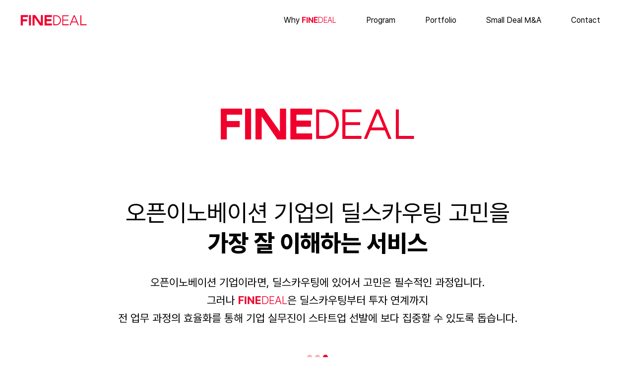

--- FILE ---
content_type: text/html; charset=UTF-8
request_url: https://www.finedeal.kr/
body_size: 1047
content:
<!DOCTYPE html>
<html lang="ko">
    <head>
        <meta charset="utf-8">
        <meta http-equiv="X-UA-Compatible" content="IE=edge">
        <meta name="viewport" content="width=device-width, initial-scale=1">

        <meta id="glid-pcs" name="szss-token" token-name="sztk_akggkey" content="66d12826d15ea6c33c0f7648fd9a8256">
        <title>파인딜｜FINEDEAL | FINEDEAL</title>

        <link href="https://www.finedeal.kr/uploads/option/2023/04/0d954aea9df266f6a8ff201210591a52.png" rel="shortcut icon" type="image/png" />
<meta name="description" content="더인벤션랩이 선보이는 No.1 스타트업 딜 스카우팅 플랫폼">
<meta name="keywords" content="딜스카우팅, 딜소싱, 스타트업, 오픈이노베이션, 디지털트랜스포메이션, DT, OI, 시드투자, 사업제휴, 기술제휴, PoC">

<meta property="og:title" content="파인딜｜FINEDEAL">
<meta property="og:description" content="더인벤션랩이 선보이는 No.1 스타트업 딜 스카우팅 플랫폼">
<meta property="og:image" content="https://www.finedeal.kr/uploads/option/2023/04/f908d5f66b7f5c87af3777eae00a7840.png">


        
<link rel="stylesheet" as="style" crossorigin href="https://cdn.jsdelivr.net/gh/orioncactus/pretendard@v1.3.6/dist/web/static/pretendard-dynamic-subset.css" />

        <link href="https://www.finedeal.kr/assets/bundle/css/style.css?v=1.4.17" rel="stylesheet">


        <script>
 var gl_obj = {"ulogged":false};         </script>

        <script>
            window.deviceInfo = {
                isMobile : 0,
                type : 'desktop',
                os : 'misc'
            }
        </script>

<script async src="https://www.googletagmanager.com/gtag/js?id=G-059Z39RY5X"></script>
<script>
  window.dataLayer = window.dataLayer || [];
  function gtag(){dataLayer.push(arguments);}
  gtag('js', new Date());

  gtag('config', 'G-059Z39RY5X');
</script>
    </head>
    <body  class="stlng-ko home" >

        <div id="root"></div>
        
        <script src="https://www.finedeal.kr/assets/bundle/js/index.js?v=1.4.17"></script>



    <script defer src="https://static.cloudflareinsights.com/beacon.min.js/vcd15cbe7772f49c399c6a5babf22c1241717689176015" integrity="sha512-ZpsOmlRQV6y907TI0dKBHq9Md29nnaEIPlkf84rnaERnq6zvWvPUqr2ft8M1aS28oN72PdrCzSjY4U6VaAw1EQ==" data-cf-beacon='{"version":"2024.11.0","token":"244e41308a184178842abdcb38777ad8","r":1,"server_timing":{"name":{"cfCacheStatus":true,"cfEdge":true,"cfExtPri":true,"cfL4":true,"cfOrigin":true,"cfSpeedBrain":true},"location_startswith":null}}' crossorigin="anonymous"></script>
</body>
</html>

--- FILE ---
content_type: text/css
request_url: https://www.finedeal.kr/assets/bundle/css/style.css?v=1.4.17
body_size: 15599
content:
@charset "UTF-8";@font-face{font-family:Cafe24ClassicType;font-style:normal;font-weight:400;src:url(https://cdn.jsdelivr.net/gh/projectnoonnu/noonfonts_2210-2@1.0/Cafe24ClassicType-Regular.woff2) format("woff2")}html{font-family:Pretendard,malgun gothic,맑은 고딕,MalgunGothic,Apple SD Gothic Neo,AppleSDGothicNeo-Regular,dotum,helvetica,sans-serif;font-size:16px}@media screen and (max-width:767px){html{font-size:12px}}a,abbr,acronym,address,applet,article,aside,audio,b,big,blockquote,body,canvas,caption,center,cite,code,dd,del,details,dfn,div,dl,dt,em,embed,fieldset,figcaption,figure,footer,form,h1,h2,h3,h4,h5,h6,header,hgroup,html,i,iframe,img,ins,kbd,label,legend,li,mark,menu,nav,object,ol,output,p,pre,q,ruby,s,samp,section,small,span,strike,strong,sub,summary,sup,table,tbody,td,tfoot,th,thead,time,tr,tt,u,ul,var,video{border:0;box-sizing:border-box;margin:0;padding:0}li,ol,ul{-webkit-tap-highlight-color:transparent!important;list-style:none}button,fieldset,img,input[type=image],input[type=submit]{border:0}img{max-width:100%;width:auto}ins{text-decoration:none}del{text-decoration:line-through}html{-webkit-text-size-adjust:none;scroll-behavior:smooth}article,aside,details,figcaption,figure,footer,header,hgroup,menu,nav,section{display:block}body{background-color:#fff;color:#000;font-size:16px;letter-spacing:0;text-align:left}table{border-collapse:collapse}input,select,textarea{border:1px solid #e5e5e5;box-sizing:border-box;color:#000;font-family:Pretendard,malgun gothic,맑은 고딕,MalgunGothic,Apple SD Gothic Neo,AppleSDGothicNeo-Regular,dotum,helvetica,sans-serif;font-size:16px}button:focus,input:focus,textarea:focus{outline:none}button{font-family:Pretendard,malgun gothic,맑은 고딕,MalgunGothic,Apple SD Gothic Neo,AppleSDGothicNeo-Regular,dotum,helvetica,sans-serif;padding:0}button,textarea{-webkit-tap-highlight-color:transparent}textarea{vertical-align:middle}input[type=checkbox],input[type=radio]{-webkit-tap-highlight-color:transparent;border:none;margin:0 5px 0 0}button,input[type=submit]{-webkit-tap-highlight-color:transparent;cursor:pointer}.hide{display:none}.skip,caption,legend{font-size:0;height:0;line-height:0;overflow:hidden;visibility:hidden;width:0}a{-webkit-tap-highlight-color:transparent!important;color:inherit;font-family:Pretendard,malgun gothic,맑은 고딕,MalgunGothic,Apple SD Gothic Neo,AppleSDGothicNeo-Regular,dotum,helvetica,sans-serif}a,a:link,a:visited{text-decoration:none}a:active,a:focus,a:hover{color:inherit;text-decoration:none}select:active,select:focus{outline:none}#skipNavi{margin:0 auto;position:relative;width:100%}#skipNavi a{display:block;font-size:0;height:0;left:0;overflow:hidden;position:fixed;top:0;width:0;z-index:9999}#skipNavi a:active,#skipNavi a:focus{background:#000;color:#fff;font-size:1em;height:auto;padding:5px 0;text-align:center;width:100%}
/*! 공통 클래스 스타일 */
/*! 이미지 대체 기법 */.ir{overflow:hidden;text-indent:-9999em}

/*! 스크린리더/브라우저에서 모두 감추기 */.hidden{display:none!important;visibility:hidden}

/*! 스크린리더에서는 읽기 가능 */.acc_hidden{clip:rect(0 0 0 0);border:0;font-size:0;height:1px;margin:-1px;overflow:hidden;padding:0;position:absolute;visibility:hidden;width:1px}

/*! 스크린리더에서는 읽기 가능 + 포커스 적용 */.acc_hidden.focusable:active,.acc_hidden.focusable:focus{clip:auto;height:auto;margin:0;overflow:visible;position:static;width:auto}

/*! 화면에서는 안 보이지만, 레이아웃 공간 적용 */.invisible{visibility:hidden}input{-webkit-appearance:none;-webkit-border-radius:0}video::-webkit-media-controls-fullscreen-button{display:none}.blind{font-size:0;height:0;line-height:0;overflow:hidden;visibility:hidden;width:0}.clearfix:after{clear:both;content:"";display:block}.sub__container{padding:160px 0 120px}.pc_only{display:block}.mo_only{display:none}.mo_only--table{display:table-cell!important}.pc_only_2b{display:block}.mo_only_2b{display:none}.sr-only{clip:rect(0,0,0,0);border:0;height:1px;margin:-1px;overflow:hidden;padding:0;position:absolute;width:1px}.container{padding-top:80px}.section__inner{margin:0 auto;max-width:1260px;padding:0 30px;width:100%}.grid{display:grid;grid-template-columns:1fr 1fr}.grid--th{grid-template-columns:.7fr 1.3fr}.grid--3{grid-template-columns:1fr 1fr 1fr}.grid--4{grid-template-columns:1fr 1fr 1fr 1fr}.grid--5{grid-template-columns:1fr 1fr 1fr 1fr 1fr}.d-flex{display:flex}.d-flex--wrap{flex-wrap:wrap}.d-flex.dfx2 .d-flex__col{flex:1 1 50%}.d-flex.dfx3 .d-flex__col{flex:1 1 33.3333%}@media screen and (max-width:767px){.d-flex.d-flex--rel-mo{display:block}}.header{background-color:#fff;border-bottom:1px solid #0000;left:0;position:fixed;top:0;width:100%;z-index:100}.header.sticky{-webkit-backdrop-filter:blur(35px);backdrop-filter:blur(35px);background-color:#ffffff0d;border-bottom-color:#ddd}.header__inner{align-items:center;background-color:initial;display:flex;height:80px;justify-content:space-between;margin:0 auto;max-width:1260px;padding:0 30px;transition:all .4s;width:100%}.header__logo span{display:block;height:50px;overflow:hidden;text-indent:-9999px;width:137px}.header__logo span,.header__logo.on span{background:url(../images/common/main_logo.png) 50%/100% auto no-repeat}.header__gnb{height:100%}.header__btn{width:15%}.header__btn .apply{background-color:initial;border:1px solid #64a290;border-radius:30px;box-shadow:0 0 10px 0 #64a290,inset 0 0 6px 0 #64a290;color:#64a290;display:block;font-size:1.125rem;font-weight:400;line-height:58px;max-width:250px;overflow:hidden;position:relative;text-align:center;text-shadow:0 0 12px #59c011;transition:background-color .4s}.header__btn .apply:hover{background-color:#64a290;color:#000}.gnb{height:100%}.gnb__item,.gnb__list{display:flex;height:100%}.gnb__item{align-items:center;cursor:pointer;font-size:1rem;font-weight:400;position:relative}.gnb__item>a{align-items:center;display:flex;height:100%}.gnb__item .title{display:block;padding:0 30px;text-align:center}.gnb__item:after{background-color:#c7c7c7;bottom:-1px;content:"";height:2px;left:0;position:absolute;transition:width .4s;width:0}.gnb__item:hover:after{width:100%}.gnb__item.current-ss:after,.gnb__item.current:after{background-color:#64a290;width:100%}.gnb__inner{height:180px;left:50%;overflow:hidden;position:absolute;top:100%;transform:translateX(-50%);width:200px}.gnb__inner .sub{background-color:#fff;padding:22px 15px;text-align:center}.gnb__inner .sub li{padding:7px 0}.gnb__inner .sub .tt-s{color:#707070;font-size:1rem;font-weight:500}.gnb__inner .sub .tt-s:hover{text-decoration:underline}.gnb__mega{background-color:#fff;border-top:1px solid #eaeaea;box-shadow:0 3px 6px 0 #0000001a;left:0;overflow:hidden;padding:0 4%;position:fixed;top:120px;width:100%}.gnb__mega .inner{display:flex;justify-content:center}.gnb__mega .megamenu{padding:25px 0}.gnb__mega .megamenu li{padding:7px 0}.gnb__mega .megamenu li.current .link{color:#2c7ce0}.gnb__mega .megamenu .link{color:#707070;display:block;font-size:1rem;font-weight:500;text-align:center;width:140px}.gnb__mega .megamenu .link:hover a{text-decoration:underline}.footer{background-color:#000;border-top:1px solid #0000;color:#fff;padding:72px 30px 60px}.footer__inner{margin:0 auto;max-width:1260px;padding:0 30px}.footer__logo{text-align:right}.footer__logo .logo{display:block}.footer__logo img{width:100px}.footer__gnb{display:flex;justify-content:center;margin:20px -20px}.footer__gnb li{font-weight:.875rem;margin:0 20px}.footer__info{font-size:.9375rem;line-height:1.4}.footer__info .fti-h{font-size:1.2em;font-weight:600;margin-bottom:25px}.footer__copyright{display:block;font-size:13px;margin-top:25px;text-align:right}.slick-slide{margin:0 15px}.slick-slide img{max-height:320px;width:auto}.slick-arrow{background-color:initial;overflow:hidden;text-indent:-9999px}.popup__wrap{height:100vh;z-index:1000}.popup__layer,.popup__wrap{left:0;position:fixed;top:0;width:100%}.popup__layer{background-color:#00000080;height:100%;z-index:1}.popup__box{background-color:#fff;border:1px solid #cfcfcf;border-radius:20px;left:50%;position:absolute;top:50%;transform:translate(-50%,-50%);width:calc(100% - 30px);z-index:10}.forum_pop{top:10%}.forum_pop .popup__layer{background-color:initial}.forum_pop .popup__box{border:4px solid #64a290;border-radius:0;max-width:995px}.forum_pop .popup__inner{align-items:center;display:flex;justify-content:center;padding:30px}.forum_pop .inner{text-align:center;width:100%}.forum_pop .logo{margin:0 auto;width:270px}.forum_pop .text{color:#767676;display:block;font-size:44px;font-weight:700;margin-top:30px}.forum_pop .text b{color:#002b84}.forum_pop .title{background-color:#64a290;color:#fff;display:inline-block;font-size:1.5rem;padding:30px 55px;text-align:center;width:100%;word-break:keep-all}.forum_pop .tail{display:block;font-size:1.2rem;font-weight:600;line-height:1.5;margin:80px 0;max-height:300px;overflow-y:auto;padding:0 50px;word-break:keep-all}.forum_pop .btn__link{background-color:#fff;border:2px solid #2c7ce0;color:#2c7ce0;font-size:1rem;line-height:48px;max-width:320px}.forum_pop .btn__link:hover{background-color:#2c7ce0;color:#fff}.gallery_pop .popup__box{border:4px solid #8ba264;border-radius:0;max-width:995px}.gallery_pop .popup__inner{align-items:center;display:flex;justify-content:center;padding:30px}.gallery_pop .inner{text-align:center;width:100%}@media screen and (max-width:767px){.gallery_pop .popup__inner{padding:20px}}@media screen and (max-width:480px){.gallery_pop .popup__inner{padding:15px}}.alert_pop.terms .popup__box{border-radius:8px;max-width:600px}.alert_pop.terms .popup__inner{padding:20px}.alert_pop.terms .popup__inner .t-content{border:1px solid #999;max-height:300px;overflow:auto;padding:5px}.alert_pop.terms .popup__inner .t-content h2{font-size:1.5em;font-weight:700;margin-bottom:.8em;margin-top:1.2em}.alert_pop.terms .popup__inner .t-content h3{font-size:1.17em;font-weight:700;margin-bottom:.5em;margin-top:.8em}.alert_pop.terms .popup__inner .t-content p{margin-bottom:.5em}.alert_pop.terms .p-title{font-size:1.25em;font-weight:700;margin-bottom:8px}.alert_pop.terms .pbline{margin-top:10px;text-align:center}.alert_pop.terms .pbline .pb-btn{background-color:initial;border:1px solid #b67bff;border-radius:6px;color:#b67bff;padding:5px 10px}.check__input{clip:rect(0,0,0,0);border:0;height:1px;margin:-1px;overflow:hidden;padding:0;position:absolute;width:1px}.check__input:checked~.check__label{background-color:#64a290}.check__input:focus-visible~.check__label{outline:2px solid #52afff}.check__label{border:1px solid #ddd;display:inline-block;height:18px;margin-right:6px;width:18px}.check__text{font-size:1rem;letter-spacing:-.16px}.check__text strong{color:#64a290;margin-right:4px;vertical-align:1px}.btn{display:block;transition:all .4s}.btn__link{background-color:#fff;border:1px solid #000;color:#000;display:block;font-size:1.2rem;font-weight:600;line-height:54px;max-width:294px;text-align:center;transition:background-color .2s;width:100%}.btn__link:active,.btn__link:focus,.btn__link:hover{background-color:#000;color:#fff}.btn__type--basic{border:1px solid #0000;border-radius:10px;font-size:1.1rem;font-weight:600;line-height:58px;max-width:100%;text-align:center;width:384px}.btn__color--purple{background-color:#b67bff;border:1px solid #b67bff;box-shadow:0 0 10px 0 #5e497875;color:#fff}.btn__color--purple:hover{background-color:#fff;color:#b67bff}.btn__color--white{background-color:#fff;border:1px solid #fff;color:#000}.btn__color--white:hover{background-color:#000;border-color:#fff;color:#fff}.btn__color--main{background-color:#52afff;border:1px solid #fff;color:#fff}.btn__color--main:hover{background-color:#fff;border-color:#52afff;color:#52afff}.btn__color--red{background-color:#f0002d;border:1px solid #fff;color:#fff}.btn__color--red:hover{background-color:#fff;border-color:#f0002d;color:#f0002d}.terms .em{text-decoration:underline}.form__content{border-bottom:1px solid #e2e2e2;font-size:1rem;padding-bottom:3.5em;padding-top:3.75em}.form__title{font-size:1.5rem;font-weight:600;margin-bottom:16px}.form__row{margin-bottom:1em}.form__row:last-child{margin-bottom:0}.form__row .item{margin-bottom:1em}.form__row .item:last-child{margin-bottom:0}.form__row .item__p{color:#999;line-height:1.5;margin-bottom:6px}.form__row .item__p.bm{margin-bottom:0;margin-top:6px}.form__row .text{font-size:.875rem}.form__row .text.stt{margin-right:15px}.form__label{color:#555;display:block;font-size:1em;font-weight:600;margin-bottom:6px}.form__button{background-color:#fff;border:1px solid #999;border-radius:5px;color:#999;font-size:.9rem;height:44px;padding:0 20px}.form__button+.form__button{margin-left:10px}.form__button.active{background-color:#8ba264;border-color:#8ba264;color:#fff}.form__select{border:1px solid #999;border-radius:0;height:44px;padding:0 14px;width:100%}.form__input,.form__textarea{border:1px solid #999;height:44px;padding:0 14px;width:100%}.form__input.i-short{padding:0 14px;width:100px}.form__input.i-cost{padding:0 14px;width:118px}.form__input.i-price{padding:0 14px;width:300px}.form__input.i-cost[type=number],.form__input.i-short[type=number]{padding-right:6px}.form__input.i-local{background-color:#f2f2f2;opacity:.9;padding:0 10px;width:200px}.form__textarea{height:95px;padding:20px;resize:none}.form__check{align-items:flex-start;display:flex;justify-content:space-between}.form__check .label{align-items:center;display:flex}.form__check .label+.label{margin-left:10px}.form__check2{border:1px solid #999;column-gap:20px;display:flex;flex-wrap:wrap;padding:12px 14px;row-gap:10px}.form__check2 .check__label{margin-top:1px;vertical-align:top}.form__check2.nb{border:0}.form__terms{margin-top:1.28em}.form__terms .label{align-items:center;display:flex}.form__terms .label+.label{margin-left:10px}.form__submit{margin:60px auto 0}.form__result{margin-top:15px;text-align:center}.form__error-w{color:crimson;opacity:.9}.form__s-layer{background-color:#00000059;height:100%;left:0;position:fixed;top:0;width:100%;z-index:1001}.form .form__error{color:crimson;font-size:12px;margin-top:5px;opacity:.9}.form .form__button:focus-visible,.form .form__input:focus-visible,.form .form__select:focus-visible,.form .form__textarea:focus-visible{outline:2px solid #52afff66}.form .tct-box{border:1px solid #e2e2e2;font-size:.9rem;height:6em;line-height:1.5;margin-bottom:6px;overflow:auto;padding:.95em 1.1em}.select__box{position:relative}.select__box.on .select__list{display:block}.select__select{text-align:left}.select__list{display:none;max-height:150px;overflow:auto;position:absolute;width:100%;z-index:1}.select__select{background-color:#fff;border:1px solid #ddd;height:44px;padding:0 10px;width:196px}.select+.select{margin-left:15px}.interPopSlider{height:500px}.interPopSlider .swiper-button-next,.interPopSlider .swiper-button-prev{color:#52afff}.interPopSlider .item{align-items:center;display:flex;height:100%;justify-content:center}.interPopSlider .item img{height:auto;max-height:auto;max-width:100%;width:auto}@media screen and (max-width:767px){.interPopSlider{height:400px}}@media screen and (max-width:480px){.interPopSlider{height:300px}}@keyframes fadeOut{0%{opacity:1}to{opacity:0}}:root{--color-cursor:220,90,90;--cursor-outline-shade:0.3;--cursor-size:10px;--cursor-outline-size:12px}#cursor-dot,#cursor-dot-outline{border-radius:50%;left:50%;opacity:0;pointer-events:none;position:absolute;top:50%;transform:translate(-50%,-50%);transition:opacity .15s ease-in-out,transform .15s ease-in-out;z-index:999}#cursor-dot{background-color:rgba(var(--color-cursor),1);height:var(--cursor-size);width:var(--cursor-size)}#cursor-dot-outline{background-color:rgba(var(--color-cursor),var(--cursor-outline-shade));height:var(--cursor-outline-size);width:var(--cursor-outline-size)}@keyframes fadeInDown{0%{opacity:0;transform:translateY(-20px)}to{opacity:1;transform:translateY(0)}}@keyframes fadeInUp{0%{opacity:0;transform:translateY(20px)}to{opacity:1;transform:translateY(0)}}@keyframes fadeInLeft{0%{opacity:0;transform:translateX(50px)}to{opacity:1;transform:translateX(0)}}@keyframes rotate{0%{transform:rotate(0deg)}to{transform:rotate(1turn)}}.main__section,.main__visual{margin:0 auto;max-width:1260px;padding:0 30px}.main__section.fw{max-width:none;padding:0}.main__section .sec__head{position:relative}.main__section .sec__head h3{font-size:20px;font-weight:600}.main__section .sec__head .t{color:#999;font-size:1rem;line-height:1.5;margin-top:8px}.main__section .sec__head .mb{margin-top:16px;text-align:right}.main__section .sec__head .mb .smr-l{color:#999;font-size:1rem}@media screen and (min-width:768px){.main__section .sec__head h3{font-size:24px}.main__section .sec__head .mb{margin-top:20px;position:absolute;right:0;text-align:left;top:0}}.main__section .sec__cont{margin-top:40px}.main__section.sec01{padding-bottom:80px;padding-top:80px}.main__section.mid01 img{width:100%}.sub__wrapper{padding:100px 0 120px}.sub__top{padding-bottom:40px}.sub__top .title{font-size:32px;font-weight:700;text-align:center}.sub__top.p-inter .title{color:#52afff;font-size:16px;font-weight:600;margin-bottom:5px;text-align:left}.sub__top.p-inter .s1{font-size:32px;line-height:1.3;margin-bottom:4px}.sub__top.p-inter .s1 strong{font-weight:600}.sub__top.p-inter .s2{color:#999;font-size:16px;line-height:1.5}.property__info{border:1px solid #ddd;margin-bottom:40px;padding:30px}.property__info li{font-size:.9rem}.property__info li+li{margin-top:8px}.property .btn01{margin-left:15px}.property .btn01__t{text-align:center}.property .cbx01,.property .cbx02{margin-left:30px}.property .cbx02 .i-cost{margin-left:20px}.property__empty{border-top:1px solid #ddd;margin-top:20px;padding-top:30px}.property__empty p{text-align:center}@media screen and (min-width:1200px){.property__empty p{font-size:16px}}.property__list{border-top:1px solid #ddd;column-gap:24px;margin-top:20px;padding-top:30px;row-gap:24px}.property__list .img{position:relative}.property__list .img.vu-img{background-position:50%;background-repeat:no-repeat;background-size:cover}.property__list .img.vu-img img{visibility:hidden}.property__list .location{background-color:#52afff;border-bottom-right-radius:10px;color:#fff;font-size:.875rem;left:0;padding:4px 8px;position:absolute;top:0}.property__list .info_box{border:1px solid #ddd;padding:15px;text-align:center}.property__list .title{font-size:1.2rem}.property__list .title .category{color:#52afff;font-weight:700}.property__list .title .payment{margin-left:8px}.property__list .info{display:block;font-size:.9rem;font-weight:300;margin-top:6px}.property__list .desc{color:#999;font-size:.875rem;margin-top:10px;word-break:keep-all}.property .form__error{margin-top:5px}.property .form__r-select{max-width:100%;width:300px}.property .form__r-select .f-r-select__indicator-separator{opacity:0}.property .form__r-select.i-dir{width:100px}.property .form__r-select.i-floor{display:inline-block;width:160px}.property .btn--zipcode{background-color:#5e4978;border-color:#5e4978;color:#fff;margin-right:15px;opacity:.7;transition:opacity .3s}.property .btn--zipcode:focus-visible,.property .btn--zipcode:hover{opacity:1}.property_find{padding:40px 0 120px}@keyframes close{0%{height:240px}95%{padding:0 50px}to{height:0;padding:0 50px}}.property_find .top{align-items:flex-end;background-color:#5e4978;color:#fff;display:flex;font-size:1.75rem;font-weight:700;height:240px;overflow:hidden;padding:50px}.property_find .top.close{animation:close .4s ease both}.property_find .form{margin-top:20px}.property_find .form .search{position:relative}.property_find .form__input{border:2px solid #52afff;font-size:1.2rem;height:60px;padding:0 20px 0 50px}.property_find .form__input::placeholder{color:#999}.property_find .form__submit{background-color:#eee;border:2px solid #52afff;border-right:0;height:60px;left:0;margin:0;position:absolute;top:0;width:50px}.property_find .form .option_bar{display:flex;margin-top:20px}.property_find .select__select{height:34px;max-width:160px;min-width:100px;padding:0 28px 0 12px;position:relative;width:auto}.property_find .select__select .lt{display:block;overflow:hidden;text-overflow:ellipsis;white-space:nowrap}.property_find .select__select:after{background:url(../images/icon/i-au-h@2x.png) 50%/100% 100% no-repeat;content:"";display:inline-block;filter:grayscale(1);height:9px;position:absolute;right:4px;top:12px;transform:rotate(180deg);width:19px}.property_find .select .select__box.on .select__select{border-color:#52afff;color:#52afff}.property_find .select .select__box.on .select__select:after{filter:none;transform:none}.property_find .select__list{background-color:#fff;border:1px solid #ddd;margin-top:2px;max-height:inherit;min-width:200px;padding:28px 40px;width:auto}.property_find .select__list .rcs-wrap{margin-top:22px;padding-bottom:24px}.property_find .select__list .rcs-wrap:first-child{margin-top:0}.property_find .select__list .title{display:block;font-size:1.2rem;font-weight:700;margin-bottom:18px}.property_find .select__list .label{align-items:center;display:flex}.property_find .select__list .label+.label{margin-top:10px}.property_find .select__list .check__text{color:#000;font-size:1rem}.property_find .select__list .slide_info{align-items:center;display:flex;font-size:1rem;justify-content:space-between;margin-bottom:20px}.property_find .select__list .slide_info .value{color:#52afff;font-weight:600}.property_find .select__list .rc-slider{margin:0 7px;min-width:290px;width:95%}.property_find .select__list .rc-slider-mark-text{white-space:nowrap}.property_find .select__list .rc-slider-handle{border:none;box-shadow:0 0 6px 0 #8064a254;opacity:1}.property_find .select__list .rc-slider-dot{bottom:-1px;display:none}.property_find .select__list .rc-slider-dot-active{bottom:-1px;display:block}.property_find .select__list .rc-slider-handle-dragging.rc-slider-handle-dragging.rc-slider-handle-dragging{box-shadow:0 0 0 5px #8064a254}.property_detail{background-color:#f1f1f1;padding:40px 0 120px}.property_detail .section__inner{display:flex}.property_detail .content{width:66%}.property_detail .content .rt-image-box{margin-bottom:23px;position:relative}.property_detail .content .thumb{height:0;padding-top:56.25%;position:relative}.property_detail .content .thumb img{height:100%;left:0;object-fit:cover;position:absolute;top:0;width:100%}.property_detail .sidebar{padding-left:24px;width:34%}.property_detail .sidebar .inner{transition:transform .4s}.property_detail .sidebar .box{background-color:#fff;border:1px solid #ddd;border-radius:10px;padding:30px 40px}.property_detail .sidebar .category{border:1px solid #000;border-radius:5px;display:inline-block;padding:8px 10px}.property_detail .sidebar .title{font-size:1.75rem;font-weight:700;margin-top:20px}.property_detail .sidebar .desc{color:#999;display:block;font-size:1rem;margin-top:8px}.property_detail .sidebar .list{column-gap:10px;display:grid;grid-template-columns:.1fr 1.9fr;margin-top:60px;row-gap:10px}.property_detail .sidebar .btn{margin-top:17px}.property_detail .sidebar .tail{color:#999;display:block;font-size:.875rem;margin-top:10px;text-align:right}.property_detail .info_box{background-color:#fff;padding:40px 50px}.property_detail .info_box+.info_box{margin-top:20px}.property_detail .info_box .title{color:#52afff;font-weight:600}.property_detail .info_box .info{display:grid;grid-template-columns:.3fr 1.7fr;margin-top:16px}.property_detail .info_box dd,.property_detail .info_box dt{border-bottom:1px solid #f1f1f1;font-size:15px;padding:16px 0}.property_detail .info_box dt{font-weight:700}.property_detail .info_box .small{color:#999;margin-left:10px}.property_detail .info_box .small strong{color:#000}.property_detail .info_box .text{display:block;font-size:15px;margin-top:30px}.property_detail .info_box .img{display:block;margin-top:16px}.tab{display:flex;justify-content:center}.tab .item{background-color:#fff;border:1px solid #ddd;color:#000;font-size:1.125rem;transition:all .4s}.tab .item.current{background-color:#52afff;border-color:#52afff;color:#fff}.tab--double .item{height:60px;min-width:50%}.tab--third .item{height:60px;min-width:33.33%}.deco_item{display:block;position:absolute;transition:all 1s ease-out}.apply .section__inner{max-width:1082px}.apply .info_box{background-color:#69ff001c;border:1px solid #64a290;border-radius:10px;box-shadow:0 0 6px 0 #59c011;font-size:1rem;letter-spacing:-.64px;margin-top:40px;padding:24px 20px;text-align:center}.apply .info_box .category{background-color:#59c011;border-radius:15px;display:inline-block;font-weight:700;margin-bottom:14px;padding:6px 20px}.apply .info_box .text{line-height:1.6}.table table{border-bottom:1px solid #000;border-top:1px solid #000;font-size:1.125rem;width:100%}.table tr{border-top:1px solid #eaeaea}.table tr:first-child{border-top:none}.table th{background-color:#f5f5f5;height:70px;text-align:center;width:24%}.table td{padding:0 40px;width:76%;word-break:keep-all}.inquiry .tab{margin-bottom:40px}.inquiry .section__inner{max-width:852px}.inquiry .text{font-size:1.125rem;font-weight:700;line-height:1.5;margin-bottom:40px;text-align:center;word-break:keep-all}.inquiry .box{background-color:#f1f1f1;margin-top:60px;padding:20px}.inquiry .box .item{align-items:center;display:flex;justify-content:center}.inquiry .box .item+.item{margin-top:10px}.inquiry .box .text{align-items:center;display:flex;font-size:1.125rem;margin:0 30px}.inquiry .kakao{align-items:flex-end;display:flex;margin-bottom:40px;padding:30px 40px}.inquiry .kakao .tit{font-size:1.75rem}.inquiry .kakao .desc{display:block;font-size:1.125rem;margin-top:14px;word-break:keep-all}.inquiry .kakao .link{align-items:center;background-color:#ffeb00;border-radius:25px;color:#3c1e1e;display:flex;font-size:1rem;font-weight:600;height:52px;justify-content:center;margin-left:30px;width:210px}.inquiry .form__item{align-items:center;border-top:1px solid #f1f1f1;display:flex;font-size:.9rem;padding:18px}.inquiry .form__item label{font-weight:600;text-align:center;width:100px}.inquiry .form__item input,.inquiry .form__item textarea{border:1px solid #ddd;height:44px;padding:0 10px;width:calc(100% - 100px)}.inquiry .form__item textarea{height:228px;padding:10px;resize:none}.inquiry .form__item.form__item--invalid{padding-bottom:33px;position:relative}.inquiry .form__item.form__item--invalid .form__error{bottom:6px;font-size:.875em;left:120px;position:absolute}.inquiry .form__check{align-items:center;border-top:1px solid #f1f1f1;flex-direction:column;justify-content:center;padding-top:60px}.inquiry .form .label{margin-bottom:20px}.inquiry .form__error{color:crimson;opacity:.9}.inquiry .form__error.pdt{padding-top:5px}.inquiry .form__error.pdb{padding-bottom:10px}.inquiry .form__submitted{font-weight:700;margin-top:30px;text-align:center}.faq .tab{margin-bottom:40px}.faq .section__inner{max-width:852px}.faq .section__title{margin-bottom:40px}.faq.accordion{border-bottom:1px solid #999;border-top:1px solid #999}.faq .accordion__header{align-items:center;display:flex;height:56px;padding:0}.faq .accordion__header .category{color:#707070;font-size:.875rem;font-weight:700;text-align:center;width:100px}.faq .accordion__header .title{font-size:1rem;font-weight:500;position:relative;transition:color .4s;width:calc(100% - 100px);word-break:keep-all}.faq .accordion__item+.accordion__item{border-top:1px solid #f1f1f1}.faq .accordion__content{overflow:hidden}.faq .accordion__content .text_box{padding-bottom:20px}.faq .accordion__content .text{background-color:#f1f1f1;display:block;font-size:1rem;line-height:1.5;padding:24px;word-break:keep-all}.qna{box-sizing:initial;margin:0 auto;max-width:814px;width:100%}.qna .section__title{margin-bottom:60px}.qna .info{background-color:#f3702124;border-radius:10px;padding:40px 20px;text-align:center}.qna .info .text{font-size:1.5rem;line-height:1.5}.qna .info .text strong{color:#f37021}.qna .info .email{background-color:#64a290;border-radius:10px;color:#fff;display:inline-block;font-size:1rem;font-weight:500;line-height:36px;margin-top:20px;padding:0 15px}.qna .form{margin-top:60px}.qna .form .title{font-size:1.125rem;font-weight:700;padding-bottom:13px}.qna .form .inner{border-bottom:1px solid #000;border-top:1px solid #000;margin-bottom:20px;padding:50px 0}.qna .form__item+.form__item{margin-top:30px}.qna .form__item label{display:block;font-size:1rem;font-weight:600;margin-bottom:12px}.qna .form__item label .sub{font-size:.875rem}.qna .form__item input,.qna .form__item textarea{border:1px solid #eaeaea;border-radius:10px;font-size:1rem;font-weight:500;width:100%}.qna .form__item input{height:60px;padding:0 28px}.qna .form__item textarea{height:180px;padding:20px 28px;resize:none}.qna .form__submitted{font-weight:700;margin-top:30px;text-align:center}.qna .btn__link{background-color:#1392e2;border-color:#1392e2;color:#fff;margin:60px auto 0;max-width:398px;transition:background .3s,border .3s,color .3s}.qna .btn__link:hover{background-color:#fff;border-color:#1392e2;color:#1392e2}.qna .check__text strong{color:#f37021}.qna .check__input:checked~.check__label{background-color:#f37021}.auth .section__inner{max-width:640px}.auth .section__title{margin:0 auto 40px;max-width:640px;padding:0 30px}.auth .section__title .title{font-size:32px;font-weight:700}.auth .section__title .title:before{background:url(../images/common/main_logo.png) 50%/108px 24px no-repeat;content:"";display:inline-block;height:32px;margin-right:10px;vertical-align:-4px;width:108px}.auth .section__title .desc{color:#999;font-size:1rem;font-weight:400;margin-top:6px}.auth .form{border:1px solid #ddd;padding:60px 15px}.auth .form .row{margin:0 auto;max-width:384px}.auth .form .row+.row{margin-top:16px}.auth .form__text{display:block;font-size:.9rem;font-weight:700;margin-bottom:8px}.auth .form .label{align-items:center;display:flex;margin-top:16px}.auth .form .label .check__text{color:#999;font-size:.8rem}.auth .form .btn{margin-top:40px}.auth .form__error{color:crimson;margin-top:5px;opacity:.9}.auth .form__btw{padding-top:20px;text-align:center}.auth .form__btw .form__row-c{margin-bottom:30px}.auth .form__btw [type=submit]{margin:0 auto}.auth__tail{color:#999;display:block;font-size:.875rem;margin-top:12px;text-align:right}.auth__tail a{color:#000;font-weight:700;margin-left:10px;text-decoration:underline}.inter-q-form .form__error{margin-top:5px}.mypage .section__inner{max-width:852px}.mypage .tab .item{height:auto;padding:16px 6px;text-align:center}@media screen and (max-width:480px){.mypage .tab .item{padding:10px 4px}}.mypage .auth>.section__inner{max-width:640px;padding-top:40px}.mypage .auth input:read-only{background-color:#f1eff4}@media screen and (max-width:1199px){.page-404.sub__wrapper{padding-bottom:200px;padding-top:160px}}.page-404 .sub__header{font-size:1.5em;text-align:center}@media screen and (max-width:1199px){.page-404 .sub__header{font-size:1.2em}}.page-404 .sub__title{margin-bottom:.5em}.pglist__plist{min-height:500px}.fd-filter-cont .fd-filter{display:inline-block;margin-left:20px;width:200px}.fd-filter-cont .fd-filter:first-child{margin-left:0}@media screen and (max-width:767px){.fd-filter-cont .fd-filter{margin-left:10px;width:140px}}.programs__empty{border-top:1px solid #e2e2e2;margin-top:20px;padding-top:30px}.programs__empty p{text-align:center}@media screen and (min-width:1200px){.programs__empty p{font-size:16px}}.programs__list{border-top:1px solid #e2e2e2;column-gap:24px;margin-top:20px;padding-top:30px;row-gap:24px}.programs__list .item>.inner{border:1px solid #555;border-radius:20px;box-shadow:0 0 20px 0 #00000040;position:relative}.programs__list .thumb{border-top-left-radius:20px;border-top-right-radius:20px;height:0;margin:24px 20px 0;overflow:hidden;padding-top:56.356%;position:relative}.programs__list .thumb .img-w{height:100%;left:0;object-fit:cover;position:absolute;top:0;width:100%}.programs__list .thumb:after{background-color:#0006;content:"";display:block;height:100%;left:0;opacity:0;pointer-events:none;position:absolute;top:0;transition:opacity .3s;width:100%;z-index:2}.programs__list .thumb.vu-img{background-position:50%;background-repeat:no-repeat;background-size:cover}.programs__list .thumb.vu-img img{visibility:hidden}.programs__list .tech1{background-image:linear-gradient(103deg,#f0002d,#1392e2 100%);border-bottom-right-radius:10px;border-top-left-radius:10px;box-shadow:0 0 10px 0 #05375742;color:#fff;font-weight:500;left:50%;min-width:120px;padding:4px 12px;position:absolute;text-align:center;top:0;transform:translate(-50%,-50%);z-index:1}.programs__list .info_box{border-bottom-left-radius:20px;border-bottom-right-radius:20px;overflow:hidden;text-align:center}.programs__list .title{background-color:#52afff;color:#fff;font-size:1.125rem;font-weight:600;letter-spacing:-.42px;line-height:1.5;padding:6px 4px}.programs__list .subt{color:#555;font-size:.875rem;font-weight:400;line-height:1.4;padding:8px 6px;text-align:left;word-break:keep-all}.programs__list .o-host{background-color:#f3f3f3;font-size:.9375rem;font-weight:500;padding:12px 16px;text-align:left}.programs__list .o-host p{line-height:1.4;margin-top:8px}.programs__list .o-host p:first-child{margin-top:0}.programs__list .app-p{font-size:.875rem;font-weight:600;line-height:1.4;padding:10px 6px}.programs__list a:focus-visible .thumb:after,.programs__list a:hover .thumb:after{opacity:1}.programs__list .oh-lbl{border:1px solid #f0002d;border-bottom-right-radius:13px;border-top-left-radius:13px;color:#f0002d;display:inline-block;margin-right:12px;padding:2px 14px}.programs__list .item--completed .title{background-color:#555}.programs__list .item--completed .thumb:after{opacity:.5}.programs__list .item--completed .lb-d{border:1px solid #fff;border-bottom-right-radius:13px;border-top-left-radius:13px;color:#fff;display:inline-block;font-size:1rem;font-weight:500;left:14px;padding:2px 8px;position:absolute;top:14px;z-index:5}.sub__wrapper.sub-page-programs{padding-top:60px}.sub__wrapper.sub-single-program{padding-top:0}.sub__wrapper .spage__head{margin-bottom:60px;text-align:center}.sub__wrapper .spage__title{font-size:2rem;font-weight:600}.sub__wrapper .spage__title:after{background-color:#52afff;content:"";display:block;height:2px;margin:1.25em auto 0;width:60px}.pgmdetail__wrap{margin:0 auto;max-width:1260px;padding:0 30px}.pgmdetail .pgm-apply{background-color:#f0002d;border-radius:5px;color:#fff;display:block;font-size:1.25em;font-weight:600;padding:16px 6px;text-align:center}.pgmdetail .p-fx .p-c2{padding-top:12px}.pgmdetail .p-fx .c2-a{position:relative}.pgmdetail .tag-b{display:inline-block;font-size:.9375rem;margin-left:30px}.pgmdetail .tag-b:first-child{margin-left:0}.pgmdetail .tag-b .lb{background-color:#f3f3f3;border:1px solid #f0002d;border-bottom-right-radius:13px;border-top-left-radius:13px;color:#f0002d;display:inline-block;font-weight:600;margin-right:10px;padding:2px 14px}.pgmdetail .top-visual .tv-i{width:100%}.pgmdetail__head .pgmdetail__wrap{border-bottom:2px solid #000;padding-bottom:20px;padding-top:50px}.pgmdetail__head .h-tags{margin-bottom:15px}.pgmdetail__head .h-title{font-size:2rem;font-weight:700}.pgmdetail__head .h-ps{font-size:1.125rem;margin-top:20px}.pgmdetail__mid .pgmdetail__wrap{padding-bottom:60px;padding-top:60px}.pgmdetail__mid .hif li{display:flex;margin-bottom:10px}.pgmdetail__mid .hif__l{flex:0 0 120px;font-weight:700;padding-right:10px}.pgmdetail__mid .hif__t{flex:1 1 auto;line-height:1.6}.pgmdetail__mid .hif .c2-exi{display:block;margin-top:5px}.pgmdetail__mid .bt-ln{margin-top:30px}.pgmdetail__subtx{background-color:#f3f3f3}.pgmdetail__subtx .pgmdetail__wrap{padding-bottom:32px;padding-top:32px}.pgmdetail__subtx .subt2{color:#555;line-height:1.5}.pgmdetail__cont{margin-top:50px}.pgmdetail .ptab__nav{border-bottom:2px solid #000;padding-bottom:10px}.pgmdetail .ptab__nav ul{display:flex}.pgmdetail .ptab__nav li{display:block}.pgmdetail .ptab__nav li a{border-top:2px solid #0000;color:#555;display:block;padding:10px 20px;transition:border .3s,color .3s}.pgmdetail .ptab__nav li a:focus-visible,.pgmdetail .ptab__nav li a:hover{color:#000;font-weight:700}.pgmdetail .ptab__nav li a.current{border-top:2px solid #f0002d;color:#000;font-weight:700}.pgmdetail .ptab__content{border-bottom:1px solid #d7d7d7;min-height:100px;padding:40px 0;position:relative}.pgmdetail .ptab__content .tc-info1,.pgmdetail .ptab__content .tc-info2{font-size:1em;line-height:1.6}.pgmdetail .ptab__content .tbl ul{padding:0 20px}.pgmdetail .ptab__content .tbl li{display:flex;font-size:15px;line-height:1.6;margin-bottom:20px}.pgmdetail .ptab__content .tbl li .li_h{flex:0 0 140px;font-weight:500}.pgmdetail .ptab__content .tbl li .li_b{color:#555;flex:1 1 auto;margin-left:16px}.pgmdetail .faq.accordion{border:0;padding:0 20px}.pgmdetail .faq .accordion__header .title:before{color:#999;content:"Q";display:inline-block;font-weight:600;margin-right:8px;transition:color .3s}.pgmdetail .faq .accordion__item.active .accordion__header .title:before{color:#f0002d}.pgmdetail__appcont{margin:0 auto;max-width:926px;padding:0 20px}@media screen and (min-width:1200px){.pgmdetail .p-fx{display:flex}.pgmdetail .p-fx .p-c1{flex:1 1 75%;padding-right:16px}.pgmdetail .p-fx .p-c2{flex:1 1 25%;padding-left:16px;padding-top:0}.pgmdetail__cont{margin-top:70px}.pgmdetail__cont .ptab{margin-right:auto;max-width:75%;padding-right:16px}}@media screen and (max-width:767px){.pgmdetail__wrap{padding-left:20px;padding-right:20px}.pgmdetail .pgm-apply{font-size:16px;padding:12px 6px}.pgmdetail .ptab__nav li a{font-size:13px;padding:10px}.pgmdetail .ptab__content .tbl ul{padding:0 10px}.pgmdetail .ptab__content .tbl li{display:block}.pgmdetail .ptab__content .tbl li .li_b{margin-left:0;margin-top:4px}}.prgm-apply-form .cbw01{border:1px solid #999}.prgm-apply-form .cbw01__tf{padding:0 14px 12px}.prgm-apply-form .form__submit{border-radius:5px;font-size:1.25rem;width:312px}.prgm-apply-form input[type=file]{max-width:100%;width:400px}.prgm-apply-form .file-inp-del{margin-left:6px;padding:6px;vertical-align:top}@media screen and (max-width:600px){.prgm-apply-form input[type=file]{width:100%}.prgm-apply-form .file-inp-del{margin-left:0;margin-top:6px}}@media screen and (min-width:768px){.prgm-apply-form .cbw01__tf .form__input{width:calc(50% - 20px)}}.sub-done-page.sub__wrapper{margin-left:auto;margin-right:auto;max-width:920px;padding-left:20px;padding-right:20px}.sub-done-page .dp-head{border-bottom:2px solid #000;padding-top:6px}.sub-done-page .dp-head h2{font-size:2rem;font-weight:700;margin-bottom:1.15em}.sub-done-page .dp-head p{font-size:1.125rem}.sub-done-page .midg-b{text-align:center}.sub-done-page .midg-b__i{margin:0 3em;padding:4em 0}.sub-done-page .midg-b__b .btn{display:inline-block}.programs__list.tx-startup .item>.inner{border-top-left-radius:10px;border-top-right-radius:10px}.programs__list.tx-startup .tech1{left:0;transform:none}.programs__list.tx-startup .thumb{border-radius:0;margin:36px 20px 20px;padding-top:43.6%}.programs__list.tx-startup .title{background-color:#000;color:#fff;letter-spacing:0}.programs__list.tx-startup .subt6{background-color:#f3f3f3;font-size:.875rem;padding:.625em 1.25em}.programs__list.tx-startup .subt6__t{color:#555;font-size:.875rem;font-weight:500;letter-spacing:-.42px;line-height:1.4;min-height:4.2em;text-align:left;word-break:keep-all}.programs__list.tx-startup .c-tags{padding:5px;text-align:center}.programs__list.tx-startup .tech2{border:2px solid #52afff;border-radius:13px;color:#52afff;display:inline-block;font-size:.9375rem;font-weight:600;line-height:1.2;margin:0 6px;min-width:5.5em;padding:4px 12px}.pgmdetail.startup .pgmdetail__wrap{max-width:946px}.pgmdetail.startup .top-visual .tv-i{display:block;height:220px;object-fit:cover}.pgmdetail.startup .pgmdetail__head .pgmdetail__wrap{border:0;padding-top:0;position:relative}.pgmdetail.startup .c-logo{align-items:center;background-color:#fff;border-radius:20px;box-shadow:0 0 20px 0 #00000029;display:flex;height:184px;justify-content:center;left:50%;overflow:hidden;position:absolute;top:0;transform:translate(-50%,-50%);width:422px}.pgmdetail.startup .c-img{display:block;max-height:100%;object-fit:contain}.pgmdetail.startup .s-info{padding-top:100px;text-align:center}.pgmdetail.startup .s-info:before{background-color:#52afff;content:"";display:block;height:2px;margin:50px auto 36px;width:60px}.pgmdetail.startup .s-cname{color:#000;font-size:2rem;font-weight:600;line-height:1.44}.pgmdetail.startup .s-csub{color:#1392e2;font-size:1rem;font-weight:500;line-height:1.5;margin-top:6px}.pgmdetail.startup .c-tags{margin-top:36px}.pgmdetail.startup .tag-c{display:inline-flex;font-size:1rem;margin:0 10px}.pgmdetail.startup .tag-c .lb{background-color:#52afff;border:1px solid #52afff;border-radius:19px;color:#fff;display:block;padding:6px 12px}.pgmdetail.startup .tag-c .t{border:1px solid #52afff;border-bottom-right-radius:19px;border-left:0;border-top-right-radius:19px;display:block;margin-left:-20px;padding:6px 12px 6px 28px}.pgmdetail.startup .s-rel-prgm{background-color:#f3f3f3;border-radius:10px;color:#000;font-size:1rem;font-weight:500;line-height:1.5;margin:40px auto 0;max-width:654px;padding:.82em;text-align:center}.pgmdetail.startup .sdcont__h{border-bottom:2px solid #000;margin-bottom:2.5rem;padding-bottom:12px}.pgmdetail.startup .sdcont__h h3{color:#555;font-size:20px;font-weight:700;line-height:1.3}.pgmdetail.startup .sdcont__h:before{background-color:#f0002d;content:"";display:block;height:2px;margin-bottom:8px;width:75px}.pgmdetail.startup .sdcont__b{margin-bottom:80px}.pgmdetail.startup .exlink{background-color:#52afff;border:1px solid #52afff;border-radius:5px;color:#fff;display:inline-block;padding:8px 30px}.pgmdetail.startup .stutbl__w{border-top:1px solid #000}.pgmdetail.startup .stutbl__c{border-bottom:1px solid #d7d7d7;display:flex;height:100%}.pgmdetail.startup .stutbl__c .cl{background-color:#f5f5f5;color:#000;flex:0 0 80px;font-size:13px;font-weight:500;line-height:1.6;padding:10px;text-align:center}.pgmdetail.startup .stutbl__c .ct{border-left:1px solid #d7d7d7;color:#555;flex:1 1 auto;font-size:13px;font-weight:400;line-height:1.6;padding:10px}@media screen and (min-width:768px){.pgmdetail.startup .stutbl__w{display:flex;flex-wrap:wrap}.pgmdetail.startup .stutbl__r{width:100%}.pgmdetail.startup .stutbl__r.n1{flex:1 1 50%;width:50%}.pgmdetail.startup .stutbl__r.n2{border-left:1px solid #d7d7d7;flex:1 1 50%;width:50%}.pgmdetail.startup .stutbl__c .cl{flex-basis:115px;font-size:15px}.pgmdetail.startup .stutbl__c .ct{font-size:15px}}.pgmdetail.startup .ivt-tbl{width:100%}.pgmdetail.startup .ivt-tbl .c1{width:18%}.pgmdetail.startup .ivt-tbl .c2{width:23%}.pgmdetail.startup .ivt-tbl .c3{width:21%}.pgmdetail.startup .ivt-tbl .c4{width:auto}.pgmdetail.startup .ivt-tbl td,.pgmdetail.startup .ivt-tbl th{border:1px solid #d7d7d7;padding:8px 4px}.pgmdetail.startup .ivt-tbl td:first-child,.pgmdetail.startup .ivt-tbl th:first-child{border-left:0}.pgmdetail.startup .ivt-tbl td:last-child,.pgmdetail.startup .ivt-tbl th:last-child{border-right:0}.pgmdetail.startup .ivt-tbl th{background-color:#f5f5f5;color:#000;font-size:13px;font-weight:500;line-height:1.6;text-align:center}.pgmdetail.startup .ivt-tbl td{color:#555;font-size:13px;font-weight:400;line-height:1.6}.pgmdetail.startup .ivt-tbl td.cc-1,.pgmdetail.startup .ivt-tbl td.cc-2,.pgmdetail.startup .ivt-tbl td.cc-3{text-align:center}@media screen and (min-width:768px){.pgmdetail.startup .ivt-tbl td,.pgmdetail.startup .ivt-tbl th{font-size:15px;padding:12px 10px}}@media screen and (max-width:767px){.pgmdetail.startup .ivt-tbl{width:600px}.pgmdetail.startup .ivt-tbl__wr{overflow-x:auto;padding-bottom:10px}.pgmdetail.startup .top-visual .tv-i{height:140px}.pgmdetail.startup .c-logo{height:131px;width:300px}.pgmdetail.startup .s-info{padding-top:80px}.pgmdetail.startup .s-info:before{margin-bottom:28px;margin-top:36px}.pgmdetail.startup .sdcont__b{margin-bottom:50px}}.container.landing3-wrapper{padding-top:100px}.szp-fx-header .header{background-color:#ffffffb3;border-bottom:0}.ld-btn3{border:1px solid #f0002d;display:inline-block;font-size:15px;font-weight:600;text-align:center}.ld-btn3 span{background-color:#f0002d;-webkit-clip-path:inset(8px 8px 8px 8px);clip-path:inset(8px 8px 8px 8px);color:#fff;display:block;padding:20px;transition:-webkit-clip-path .2s;transition:clip-path .2s;transition:clip-path .2s,-webkit-clip-path .2s}.ld-btn3:hover{color:#fff}.ld-btn3:hover span{-webkit-clip-path:inset(0 0 0 0);clip-path:inset(0 0 0 0)}@media screen and (min-width:768px){.ld-btn3{font-size:18px}}.finedeal-idt{color:#f0002d;font-weight:700}.finedeal-idt .l2{font-weight:300}@keyframes heartbeat{0%{transform:scale(1)}10%{transform:scale(1)}20%{transform:scale(1.1)}30%{transform:scale(1.04)}to{transform:scale(1)}}.ld3-sect-01{background-color:#fff;padding-bottom:40px;padding-top:120px}.ld3-sect-01 .g-ani-title h1{color:#f0002d;font-size:80px;text-align:center}.ld3-sect-01 .g-ani-title img{animation:heartbeat 1.2s linear infinite;max-width:50%;width:390px}.ld3-sect-02{background-color:#fff}.ld3-about-sw .sw__in{align-items:center;display:flex;justify-content:center;padding-bottom:120px;padding-top:40px}.ld3-about-sw .about-box{color:#000;text-align:center}.ld3-about-sw .about-box h4{font-size:22px;font-weight:400;line-height:1.29;margin-bottom:30px;word-break:keep-all}.ld3-about-sw .about-box h4 strong{font-weight:800}.ld3-about-sw .about-box p{font-size:14px;line-height:1.64;padding-left:16px;padding-right:16px;word-break:keep-all}.ld3-about-sw .about-box.gs2{max-width:100%;padding:0 15px;width:1260px}@media screen and (min-width:768px){.ld3-about-sw .about-box h4{font-size:32px}.ld3-about-sw .about-box p{font-size:18px}}@media screen and (min-width:1200px){.ld3-about-sw .about-box h4{font-size:48px}.ld3-about-sw .about-box p{font-size:22px}}.swiper.ld3-about-sw.swiper-horizontal>.swiper-pagination-bullets{--swiper-pagination-bottom:50px;--swiper-pagination-bullet-size:10px;--swiper-pagination-bullet-inactive-opacity:0.3;--swiper-pagination-bullet-inactive-color:#f0002d;--swiper-pagination-color:#f0002d;--swiper-pagination-bullet-horizontal-gap:3px}.ld3-sect-021{background-color:#f3f3f3}.ld3-sect-021 .ld3-sect__inn{padding:110px 0 120px}.ld3-sect-021 .grid-box{margin:0 auto;max-width:100%;padding:0 15px;width:1260px}.ld3-sect-021 .grid-box .h21{font-size:24px;font-weight:400;line-height:1.5;text-align:center;word-break:keep-all}.ld3-sect-021 .grid-box .h21 strong{font-weight:700}@media screen and (min-width:768px){.ld3-sect-021 .grid-box .h21{font-size:32px}}.ld3-sect-021 .grid-box .h21 h4{font-size:3rem;font-weight:700;line-height:1.29;text-align:center}.ld3-sect-021 .grid-box .h21 .hl{color:#f0002d}.ld3-sect-021 .grid-box .h21 .l2{font-weight:300}.ld3-sect-021 .grid-box .l3{margin-top:10px;text-align:center}@media screen and (max-width:767px){.ld3-sect-021 .grid-box .l3{font-size:14px}}.fd-his-grid{display:flex;flex-wrap:wrap;margin:65px -9px 0;row-gap:30px}.fd-his-grid .gci{position:relative;width:33.3333%}.fd-his-grid .gci .i24{width:60px}.fd-his-grid .gci__c{padding:10px 9px 25px;text-align:center}.fd-his-grid .gci__l{background-color:#f0002d;border-bottom-right-radius:20px;border-top-left-radius:20px;color:#fff;font-size:15px;margin-top:10px;padding:10px 3px;text-align:center}.fd-his-grid .gci__n{border-bottom:2px solid #f0002d;color:#000;font-size:40px;font-weight:600;line-height:1.1;margin-top:1.25rem;padding-bottom:1.5625rem;text-align:center}.fd-his-grid .gci__n .cc{display:block;font-size:14px;font-weight:400;opacity:.5}@media screen and (min-width:768px){.fd-his-grid{flex-wrap:nowrap}.fd-his-grid .gci{width:16.6666%}.fd-his-grid .gci .i24{width:80px}.fd-his-grid .gci__l{font-size:18px}.fd-his-grid .gci__n{font-size:60px}.fd-his-grid .gci__n .cc{font-size:18px}}@media screen and (max-width:600px){.fd-his-grid .gci{width:50%}}@media screen and (min-width:768px) and (max-width:1199px){.fd-his-grid{flex-wrap:wrap}.fd-his-grid .gci{width:25%}.fd-his-grid .gci__l{font-size:16px}.fd-his-grid .gci__n{font-size:48px}}.ld3-sect-03{background-color:#fff}.ld3-sect-03 .ld3spp.spp-1{padding:130px 0 60px}.ld3-sect-03 .ld3spp.spp-2,.ld3-sect-03 .ld3spp.spp-3{padding:60px 0}.ld3-sect-03 .ld3spp.spp-4pe{padding:60px 0 120px}.ld3-sect-03 .ld3spp.spp-4{background-color:#f3f3f3;padding:110px 0}.ld3-sect-03 .ld3spp.spp-5{padding:80px 0 100px}.ld3-sect-03 .ld3spp.spp-6{padding:50px 0 60px}.ld3-sect-03 .u3{display:inline-block;position:relative}.ld3-sect-03 .u3:after{background-color:#f0002d;bottom:1px;content:"";display:block;height:4px;left:0;position:absolute;width:100%}@media screen and (max-width:480px){.ld3-sect-03 .u3:after{bottom:0;height:2px}}.ld3-sect-03 .spp-1{position:relative;text-align:center}.ld3-sect-03 .spp-1 .box{background-color:#e2e2e24d;border:1px solid #707070;font-size:24px;font-weight:600;line-height:1.5;margin:0 auto;max-width:1104px;padding:26px 38px;position:relative;word-break:keep-all}.ld3-sect-03 .spp-1 .box__s{margin:8px auto 0;max-width:1104px;text-align:right}.ld3-sect-03 .spp-1 .box:after{background:url(../images/main/ic/i15-quo.png) 50%/100% 100% no-repeat;content:"";display:block;height:38px;position:absolute;right:40px;top:-19px;width:50px}.ld3-sect-03 .spp-2 .h2{font-size:32px;line-height:1.5;margin-bottom:180px;text-align:center;word-break:keep-all}.ld3-sect-03 .spp-2 .h2 strong{font-weight:700}.ld3-sect-03 .spp-2 .h2 .udl{position:relative}.ld3-sect-03 .spp-2 .h2 .udl__t{position:relative;z-index:1}.ld3-sect-03 .spp-2 .h2 .udl__s{bottom:-24px;font-size:14px;font-weight:600;opacity:.8;position:absolute;right:0;white-space:nowrap}.ld3-sect-03 .spp-2 .h2 .udl:before{background-color:#921f35;bottom:-2px;content:"";display:block;height:18px;left:0;position:absolute;right:0;z-index:0}.ld3-sect-03 .spp-2 .h2 .udl.type2:before{content:none;display:none}.ld3-sect-03 .spp-2 .h2 .udl.type2 .udl__t{background-color:#f0002d;color:#fff}.ld3-sect-03 .spp-2 .h2 .udl.type2 .udl__s{color:#f0002d}.ld3-sect-03 .spp-2 .h2__bt{border:1px solid #d7d7d7;margin:0 auto;padding:60px 20px 30px;position:relative}.ld3-sect-03 .spp-2 .h2__q{font-size:16px;font-weight:600;left:50%;line-height:1.5;position:absolute;top:0;transform:translate(-50%,-50%);white-space:nowrap;word-break:keep-all}.ld3-sect-03 .spp-2 .h2__q .c{background-color:#fff;color:#000;padding:0 4px;text-align:center}.ld3-sect-03 .spp-2 .h2__a{font-size:16px;line-height:1.56}.ld3-sect-03 .spp-2 .h2__a .c{margin:0 auto;max-width:398px;padding:12px 0}.ld3-sect-03 .spp-2 .h2__a .d{border:1px solid #999;color:#999;margin-top:40px;padding:28px 8px 10px;position:relative;text-align:center}.ld3-sect-03 .spp-2 .h2__a .d:first-child{background-color:#f0002d;border-color:#f0002d;color:#fff;margin-top:0}.ld3-sect-03 .spp-2 .h2__a .d:first-child .t1{color:#f0002d}.ld3-sect-03 .spp-2 .h2__a .d:first-child .ttt{font-size:20px}.ld3-sect-03 .spp-2 .h2__a .d:first-child .t2{color:#e2e2e2}.ld3-sect-03 .spp-2 .h2__a .t1{background-color:#fff;border:1px solid #999;border-radius:5px;color:#999;display:block;font-size:20px;font-weight:700;left:50%;padding:3px 4px 2px;position:absolute;top:0;transform:translate(-50%,-50%);width:100px}.ld3-sect-03 .spp-2 .h2__a .ttt{display:block;font-size:18px;font-weight:700;line-height:1.2}.ld3-sect-03 .spp-2 .h2__a .t2{color:#999;display:block;font-size:13px;font-weight:600;margin-top:1px}.ld3-sect-03 .spp-2 .h2__s{color:#999;font-size:14px;font-weight:600;margin:26px auto 0;opacity:.8;text-align:center}@media screen and (min-width:768px){.ld3-sect-03 .spp-2 .h2__bt{max-width:814px;padding-bottom:45px;padding-top:120px}.ld3-sect-03 .spp-2 .h2__q{font-size:32px}.ld3-sect-03 .spp-2 .h2__a{font-size:18px}.ld3-sect-03 .spp-2 .h2__a .t1{font-size:20px}.ld3-sect-03 .spp-2 .h2__a .ttt{font-size:24px}.ld3-sect-03 .spp-2 .h2__a .t2{font-size:16px}.ld3-sect-03 .spp-2 .h2__a .d:first-child .ttt{font-size:28px}.ld3-sect-03 .spp-2 .h2__s{max-width:606px}}.ld3-sect-03 .spp-3 .i6{display:block;margin-bottom:70px;margin-left:auto;margin-right:auto;width:814px}.ld3-sect-03 .spp-3 .h3{font-size:24px;font-weight:400;line-height:1.5;margin-bottom:50px;text-align:center;word-break:keep-all}.ld3-sect-03 .spp-3 .h3 strong{font-weight:700}@media screen and (min-width:768px){.ld3-sect-03 .spp-3 .h3{font-size:32px}}.ld3-sect-03 .spp-3 .h3__c{margin-top:35px}.ld3-sect-03 .spp-3 .h3__c:first-child{margin-top:0}.ld3-sect-03 .spp-3 .h3__cir{align-items:center;background-color:#f0002d;border:10px solid #fff;border-radius:50%;color:#fff;display:flex;flex-direction:column;font-size:28px;gap:5px;height:190px;justify-content:center;margin:0 auto;outline:1px dashed #f0002d;width:190px}.ld3-sect-03 .spp-3 .h3__cir>img{height:72px;width:72px}.ld3-sect-03 .spp-3 .h3__cw{text-align:center}.ld3-sect-03 .spp-3 .h3__cw p{font-size:16px;line-height:1.56;margin-top:18px}@media screen and (min-width:768px){.ld3-sect-03 .spp-3 .i6{margin-bottom:110px}.ld3-sect-03 .spp-3 .h3{margin-bottom:75px}.ld3-sect-03 .spp-3 .h3__fx{display:flex}.ld3-sect-03 .spp-3 .h3__c{flex:1 1 33.3333%;margin:0}.ld3-sect-03 .spp-3 .h3__cir{font-size:28px;height:190px;width:190px}.ld3-sect-03 .spp-3 .h3__cw{padding:0 10px}.ld3-sect-03 .spp-3 .h3__cw p{font-size:18px;margin-top:20px;opacity:0;padding:0 5px;transition:opacity .3s}.ld3-sect-03 .spp-3 .h3__cw:hover p{opacity:1}}@media screen and (max-width:600px){.ld3-sect-03 .spp-3 .h3__cir{font-size:23px;gap:8px;height:170px;width:170px}.ld3-sect-03 .spp-3 .h3__cir>img{height:50px;width:50px}.ld3-sect-03 .spp-3 .h3__cw p{font-size:16px;line-height:1.4;word-break:keep-all}}@media screen and (min-width:768px) and (max-width:1199px){.ld3-sect-03 .spp-3 .h3__cir{font-size:23px;height:165px;width:165px}.ld3-sect-03 .spp-3 .h3__cir>img{height:50px;width:50px}.ld3-sect-03 .spp-3 .h3__cw p{font-size:16px;line-height:1.4;word-break:keep-all}}.ld3-sect-03 .spp-4pe .h4__v video{display:block;width:100%}.ld3-sect-03 .spp-4 .h4{font-size:24px;font-weight:400;line-height:1.5;margin-bottom:28px;text-align:center;word-break:keep-all}.ld3-sect-03 .spp-4 .h4 strong{font-weight:700}@media screen and (min-width:768px){.ld3-sect-03 .spp-4 .h4{font-size:32px}}.ld3-sect-03 .spp-4 .h4__s{font-size:15px;line-height:1.56;margin-bottom:56px;text-align:center;word-break:keep-all}.ld3-sect-03 .spp-4 .h4__i{text-align:center}.ld3-sect-03 .spp-4 .h4__i img{width:902px}@media screen and (min-width:768px){.ld3-sect-03 .spp-4 .h4{font-size:32px}.ld3-sect-03 .spp-4 .h4__s{font-size:18px}}.ld3-sect-03 .spp-5 .h5{font-size:20px;font-weight:600;line-height:1.5;margin-bottom:35px;text-align:center}.ld3-sect-03 .spp-5 .h5__em iframe{height:600px;outline:1px solid #999;width:100%}.ld3-sect-03 .spp-5 .h5__bt{margin-top:40px;text-align:center}.ld3-sect-03 .spp-5 .h5__a{margin:0 9px;width:274px}.ld3-sect-03 .spp-6 .h6{font-size:24px;font-weight:400;font-weight:600;line-height:1.5;margin-bottom:38px;text-align:center;word-break:keep-all}.ld3-sect-03 .spp-6 .h6 strong{font-weight:700}@media screen and (min-width:768px){.ld3-sect-03 .spp-6 .h6{font-size:32px}.ld3-sect-03 .spp-5 .h5{font-size:28px;margin-bottom:50px}}@media screen and (min-width:1600px){.ld3-sect-03 .spp-5 .h5{font-size:32px;margin-bottom:80px}.ld3-sect-03 .spp-5 .h5__bt{margin-top:60px}}@media screen and (max-width:480px){.ld3-sect-03 .spp-5 .h5{font-size:15px}}@keyframes crMarquee{0%{transform:translateX(0)}to{transform:translateX(-50%)}}@keyframes crMarqueeRtl{0%{transform:translateX(-50%)}to{transform:translateX(0)}}.cz-carousel{display:flex;overflow:hidden}.cz-carousel .cz-carousel__track,.h6__clients{display:flex}.h6__clients .h6__cc{align-items:center;display:flex;justify-content:center;padding:0 20px}.h6__clients img{height:76px;max-width:none;width:auto}.ld3-client .cz-carousel__track{animation:crMarqueeRtl 10s linear infinite;animation-duration:46s;animation-play-state:running}.ld3-portfolio .cz-carousel__track{animation:crMarquee 10s linear infinite;animation-duration:45s;animation-play-state:running}.ld3-sect-04{background-color:#f3f3f3;padding:100px 0 0}.ld3-sect-04 .ld3-sect__inn{margin-bottom:60px}.ld3-sect-04 .spp-6{background-color:#fff;padding:40px 0}.ld3-sect-04 .h21{font-size:24px;font-weight:400;line-height:1.5;padding-left:16px;padding-right:16px;text-align:center;word-break:keep-all}.ld3-sect-04 .h21 strong{font-weight:700}@media screen and (min-width:768px){.ld3-sect-04 .h21{font-size:32px}}.ld3-sect-04 .h21 h4{font-size:3rem;font-weight:700;line-height:1.29;text-align:center}.ld3-sect-04 .l3{font-size:15px;margin-top:1.4em;padding-left:16px;padding-right:16px;text-align:center}.ld3-sect-04 .t2{font-size:14px;line-height:1.43;margin-top:10px;text-align:center}.ld3-sect-04 .bt{margin-top:50px;text-align:center}.ld3-sect-04 .aa1{min-width:200px}@media screen and (min-width:768px){.ld3-sect-04 .ld3-sect__inn{margin-bottom:120px}.ld3-sect-04 .spp-6{padding:60px 0}.ld3-sect-04 .l3{font-size:18px}.ld3-sect-04 .aa1{min-width:294px}}.spp-61{padding-bottom:70px}.spp-61 .t9{font-weight:600;white-space:nowrap}.pf4-cnt-grid{display:flex;padding:20px 0}.pf4-cnt-grid .gci{height:100%;padding:0 9px;position:relative;width:398px}.pf4-cnt-grid .gci__c{align-items:center;-webkit-backdrop-filter:blur(42px);backdrop-filter:blur(42px);background-color:#ffffff82;border:1px solid #e2e2e2;border-radius:20px;box-shadow:0 0 20px 0 #00000029;display:flex;justify-content:space-around;min-height:100px}.pf4-cnt-grid .gci__l{color:#000;font-size:18px;font-weight:700}.pf4-cnt-grid .gci__n{color:#f0002d;font-size:36px;line-height:1.1}.pf4-cnt-grid .gci__n .cc{color:#000;display:inline-block;font-size:18px;margin-left:6px}.ld3-portfolio-x2{margin:0 auto;max-width:100%;padding:0 15px;width:1260px}.pf4-cnt-grid-x2{display:flex;flex-wrap:wrap;margin:65px -9px 0;row-gap:30px}.pf4-cnt-grid-x2 .gci{position:relative;width:33.3333%}.pf4-cnt-grid-x2 .gci .i24{width:60px}.pf4-cnt-grid-x2 .gci__c{padding:10px 9px 25px;text-align:center}.pf4-cnt-grid-x2 .gci__l{background-color:#f0002d;border-bottom-right-radius:20px;border-top-left-radius:20px;color:#fff;font-size:15px;margin-top:10px;padding:10px 3px;text-align:center}.pf4-cnt-grid-x2 .gci__n{border-bottom:2px solid #f0002d;color:#000;font-size:40px;font-weight:600;line-height:1.1;margin-top:1.25rem;padding-bottom:1.5625rem;text-align:center}.pf4-cnt-grid-x2 .gci__n .cc{display:block;font-size:14px;font-weight:400;opacity:.5}@media screen and (min-width:768px){.pf4-cnt-grid-x2{flex-wrap:nowrap}.pf4-cnt-grid-x2 .gci{width:14.2857%}.pf4-cnt-grid-x2 .gci .i24{width:80px}.pf4-cnt-grid-x2 .gci__l{font-size:18px}.pf4-cnt-grid-x2 .gci__n{font-size:60px}.pf4-cnt-grid-x2 .gci__n .cc{font-size:18px}}@media screen and (max-width:600px){.pf4-cnt-grid-x2 .gci{width:50%}}@media screen and (min-width:768px) and (max-width:1199px){.pf4-cnt-grid-x2{flex-wrap:wrap}.pf4-cnt-grid-x2 .gci{width:25%}.pf4-cnt-grid-x2 .gci__l{font-size:16px}.pf4-cnt-grid-x2 .gci__n{font-size:48px}}.ctt-container-fx .cttc-col{background-color:#fff}.ctt-container-fx .cttc-col.gr{background-color:#f3f3f3}.ctt-container-fx .cttc-w{padding:80px 30px;text-align:center}.ctt-container-fx .cttc-w h3{color:#f0002d;font-size:24px;font-weight:700;line-height:1.25}.ctt-container-fx .cttc-w h3 .sm{font-weight:400}.ctt-container-fx .cttc-w .t1{font-size:20px;line-height:1.36;margin-top:30px}.ctt-container-fx .cttc-w .t2{font-size:16px;line-height:1.56;margin-top:36px}.ctt-container-fx .cttc-w .bw{margin-top:70px}.ctt-container-fx .cttc-w .h5__a{min-width:200px}@media screen and (min-width:768px){.ctt-container-fx{display:flex}.ctt-container-fx .cttc-col{flex:1 1 50%}.ctt-container-fx .cttc-w{padding:120px 30px}.ctt-container-fx .cttc-w h3{-webkit-line-clamp:2;-webkit-box-orient:vertical;word-wrap:break-word;display:-webkit-box;font-size:40px;height:2.5em;line-height:1.25;overflow:hidden;text-overflow:ellipsis;white-space:normal;word-break:keep-all}.ctt-container-fx .cttc-w .t1{font-size:28px}.ctt-container-fx .cttc-w .t2{-webkit-line-clamp:2;-webkit-box-orient:vertical;word-wrap:break-word;display:-webkit-box;font-size:18px;height:3.12em;line-height:1.56;overflow:hidden;text-overflow:ellipsis;white-space:normal;word-break:keep-all}.ctt-container-fx .cttc-w .h5__a{min-width:294px}}@media screen and (max-width:1199px){.ld3-sect-03 .spp-1 .box{font-size:21px}.ld3-sect-03 .spp-2 .h2__q{font-size:24px}}@media screen and (max-width:767px){.ld3-sect-03 .spp-5 .h5__a{margin-bottom:5px;margin-top:5px;width:240px}}@media screen and (max-width:600px){.ld3-sect-01{padding-top:90px}.ld3-sect-021 .ld3-sect__inn{padding:70px 0}.ld3-sect-03 .ld3spp.spp-1{padding:80px 0 20px}.ld3-sect-03 .ld3spp.spp-4{padding:70px 0}.ld3-sect-04{padding:70px 0 0}.ld3-sect-021 .grid-box .h21,.ld3-sect-04 .h21{font-size:22px}.ld3-sect-021 .grid-box .h21 h4,.ld3-sect-04 .h21 h4{font-size:30px}.ld3-sect-03 .spp-3 .h3{font-size:20px}.ld3-sect-03 .spp-1 .box{font-size:18px;line-height:1.45}.ld3-sect-03 .spp-1 .box:after{height:30.4px;right:30px;top:-15.2px;width:40px}.ld3-sect-03 .spp-1 .box__s{font-size:13px;word-break:keep-all}.ld3-sect-03 .spp-2 .h2__q{font-size:13px;white-space:pre-wrap;width:90%}.ld3-sect-03 .spp-2 .h2__q .c>br{display:none}.ld3-sect-03 .spp-2 .h2{font-size:24px;margin-bottom:80px;margin-left:auto;margin-right:auto;max-width:400px}.ld3-sect-03 .udl__moblock{display:block;margin-bottom:12px}.ld3-sect-03 .spp-2 .h2 .udl__s{bottom:-19px;font-size:12px}}.page-sub-smalldeal{margin-top:-80px;padding-top:80px}.page-sub-smalldeal .bx:before{background-color:#f0002d;content:"";display:block;height:6px;margin:0 auto 18px;width:18px}@media screen and (max-width:767px){.page-sub-smalldeal .bx:before{margin-bottom:15px}}.page-sub-smalldeal .ddi{text-align:center}.page-sub-smalldeal .c-st{font-size:24px;font-weight:400;line-height:1.25;text-align:center;word-break:keep-all}.page-sub-smalldeal .c-st strong{font-weight:700}@media screen and (min-width:768px){.page-sub-smalldeal .c-st{font-size:36px}}@media screen and (min-width:1600px){.page-sub-smalldeal .c-st{font-size:40px}}.page-sub-smalldeal p{font-size:1rem;line-height:1.25;text-align:center}.page-sub-smalldeal .subtt{color:#f0002d;font-size:32px;font-weight:600;text-align:center}.page-sub-smalldeal .st2{font-size:16px;font-weight:700;text-align:center}@media screen and (min-width:768px){.page-sub-smalldeal p{font-size:1rem}.page-sub-smalldeal .subtt{font-size:48px}.page-sub-smalldeal .st2{font-size:18px}}@media screen and (min-width:1600px){.page-sub-smalldeal p{font-size:20px}.page-sub-smalldeal .subtt{font-size:60px}.page-sub-smalldeal .st2{font-size:20px}}.page-sub-smalldeal .sdma-t-a .c-box{margin-top:76px;text-align:center}.page-sub-smalldeal .sdma-t-a .c-box p{margin-top:56px}.page-sub-smalldeal .sdma-t-a .c-box p:first-child{margin-top:0}.page-sub-smalldeal .sdma-t-b{background-color:#f3f3f3}.page-sub-smalldeal .sdma-t-b .c-box{margin-top:76px}.page-sub-smalldeal .sdma-t-b .c-box .st2{margin-bottom:36px}.page-sub-smalldeal .sdma-t-b .c-box .ddi{margin-bottom:100px}.page-sub-smalldeal .sdma-t-b .c-box .ddi:last-child{margin-bottom:0}.sdma-sect-01{background-color:#000;color:#fff;padding:80px 0 100px}.sdma-sect-01 .m1 .c-st{font-size:30px;margin-bottom:90px;text-align:left}.sdma-sect-01 .m1 .c-box{color:#fff;font-size:13px;line-height:1.36}.sdma-sect-02,.sdma-sect-03,.sdma-sect-04{padding:100px 0}.sdma-sect-04 .q-box{border:1px solid #f0002d;border-radius:10px;margin:75px auto;max-width:1022px;padding:30px 40px 40px}.sdma-sect-04 .q-box p{text-align:left}.sdma-sect-04 .q-box span{background-color:#f0002d;border-top-right-radius:25px;color:#fff;display:inline-block;font-size:20px;font-weight:700;margin-bottom:30px;padding:.75em 2.8em;transform:translateX(-58px)}.sdma-sect-05{padding:100px 0}.sdma-sect-06{padding:60px 0 100px;text-align:center}@media screen and (min-width:768px){.sdma-sect-01{padding:150px 0 190px}.sdma-sect-01 .section__inner{padding-left:60px;padding-right:60px}.sdma-sect-01 .m1 .c-st{font-size:45px;margin-bottom:120px}.sdma-sect-01 .m1 .c-box{font-size:24px}}@media screen and (min-width:1600px){.sdma-sect-01 .section__inner{padding-left:90px;padding-right:90px}.sdma-sect-01 .m1 .c-st{font-size:60px;margin-bottom:148px}.sdma-sect-01 .m1 .c-box{font-size:28px}.gnb__item .title{white-space:nowrap}}@media screen and (min-width:1200px){.m{display:none}.header__btn{text-align:right}.header__btn .hlb-btnf{margin-left:14px}.footer__right{display:block}.footer__right .footer__info{flex:1 1 50%;padding:0 10px}}@media screen and (min-width:768px){.inquiry .d-flex .form__item{padding-left:0}.inquiry .d-flex .form__item:first-child{padding-left:18px}.footer__row{display:flex}.footer__row .footer__left,.footer__row .footer__right{flex:1 1 50%}.form__row.half{display:flex}.form__row.half .item{flex:1 1 50%;margin-bottom:0}.form__row.half .item:first-child{padding-right:20px}.form__row.half .item:last-child{padding-left:20px}.form .form__error{font-size:13px}}@media screen and (max-width:1199px){.m{display:block}.m__header_button{column-gap:2px;display:grid;grid-template-columns:repeat(3,1fr);height:12px;row-gap:2px;width:12px}.m__header_button .dot{background-color:#64a290;border-radius:5px;display:block;height:3px;position:relative;width:3px}.m__header_button.active .dot{background-color:#fff}.m__header_bar{height:18px;overflow:hidden;position:relative;width:20px}.m__header_bar .bar{background-color:#f0002d;display:block;height:2px;left:0;position:absolute;transition:all .4s;width:100%}.m__header_bar .bar.top{top:2px}.m__header_bar .bar.middle{top:8px}.m__header_bar .bar.bottom{top:14px}.m__header_bar.active .bar.top{top:8px;transform:rotate(45deg)}.m__header_bar.active .bar.middle{left:100%;opacity:0}.m__header_bar.active .bar.bottom{top:8px;transform:rotate(-45deg)}.pc_only{display:none}.mo_only{display:block}.deco_item{display:none}.container{padding-top:60px}.section__title{margin-bottom:20px}.section__text{font-size:28px;word-break:keep-all}#cursor-dot,#cursor-dot-outline{display:none!important}.grid{display:grid}.grid,.grid--th{grid-template-columns:1fr}.header{border-bottom:none;z-index:100}.header__logo{position:static;transform:none}.header__logo span{background:url(../images/common/main_logo.png) 50%/100% auto no-repeat;height:36px;transition:background .6s;width:66px}.header__inner{height:60px;justify-content:space-between;padding:0 30px}.header__gnb{height:auto}.header.transp .header__logo span{background:url(../images/common/main_logo.png) 50%/100% auto no-repeat}.header.transp .m__header_button .dot{background-color:#fff}.header.transp .gnb__item .title{color:#fff}.header.transp .gnb__item .title.active{color:#64a290}.header__btn{display:none}.gnb{background-color:#fff;height:100vh;position:fixed;right:-100%;top:0;transition:right .5s ease-in-out;width:100%;z-index:-1}.gnb.active{display:block;right:0}.gnb.active .gnb__inner{height:auto!important;opacity:1!important;width:100%}.gnb.active .gnb__inner .sub .tt-s{color:#fff}.gnb__list{display:flex;height:auto;margin-right:0;position:absolute;top:50%;transform:translateY(-50%)}.gnb__item,.gnb__list{flex-direction:column;width:100%}.gnb__item{height:100%;padding:15px 0}.gnb__item .title{color:#000;font-size:22px;font-weight:600;margin:0 auto;padding:0 20px;width:auto}.gnb__item:after{display:none!important}.gnb__inner{display:block;position:static;transform:none;width:100%}.gnb__mega{display:none}.gnb .sub{background-color:initial;height:auto;padding-bottom:0;padding-top:10px}.gnb .sub li{padding:8px 0}.gnb .sub button{color:#fff;font-size:16px;font-weight:100;text-align:center;width:100%}.footer{padding:40px 30px}.footer__gnb{display:block;margin:20px 0}.footer__gnb li{font-weight:.875rem;margin:10px 0}.footer__info{font-size:.875rem}.footer__right{margin-top:30px}.footer__right .footer__info{margin-top:15px}.footer__right .footer__info:first-child{margin-top:0}.footer__copyright{margin-top:30px;text-align:center}.btn__type--basic{line-height:45px}.forum_pop{top:0}.forum_pop .popup__box{border-width:2px}.forum_pop .popup__inner{max-height:600px;padding:30px}.forum_pop .logo{width:200px}.forum_pop .text{font-size:24px;margin-top:15px}.forum_pop .text b{color:#002b84}.forum_pop .title{font-size:1.5rem;margin-top:0;padding:5px 30px}.forum_pop .tail{margin-bottom:30px;margin-top:30px;max-height:300px;padding:0}.forum_pop .btn__link{line-height:38px}.main__wrapper{flex-direction:column}.main__sec01{height:100vh;overflow:hidden}.main__sec01 .title{font-size:30px}.main__sec01 .item+.item{margin-top:30px;padding-left:0}.main__sec01 .deco_box,.main__sec01 .deco_text{display:none}.main__sec02{display:flex!important;height:100vh;padding:60px 0}.main__sec02 .title{font-size:25px;margin-bottom:15px}.main__sec02 .img{max-width:200px}.main__sec03{padding:60px 0}.main__sec03 .title{font-size:25px}.main__sec03 .title:after{display:none}.main__sec03 .service__box{grid-template-columns:1fr;margin-top:50px;row-gap:40px}.main__sec03 .service__box .cate{line-height:40px;padding:0 12px}.main__sec03 .service__box .desc{font-size:14px}.main__sec03 .service__box .img{height:180px;margin-top:14px}.main__sec03 .service__box .img img{width:auto}.main__sec03 .service__title{font-size:20px}.main__sec04{display:flex!important;height:100vh;padding:60px 0}.main__sec04 .title{font-size:25px}.main__sec04 .img{margin:30px auto 0}.main__sec04 .btn{margin:0 auto}.main__sec05{padding:60px 0}.main__sec05 .title{font-size:25px}.main__sec05 .img{height:200px;margin-top:100px}.main__sec05 .img .deco01,.main__sec05 .img>div{display:none}.main__sec05 .img img{width:auto}.main__sec05 .img .deco01{display:block;max-width:250px}.interior__main{padding-bottom:60px}.interior__main .btn{margin:30px auto 0;max-width:calc(100% - 60px)}.interior__main .main__sec03{padding:60px 0 0}.interior__main .main__sec03 .title{margin-bottom:20px}.interior__main .main__sec03 .item:nth-child(odd){background-color:#52afff}.interior__main .main__sec03 .item:nth-child(odd) .desc{color:#d7b7ff}.interior__main .main__sec03 .item:nth-child(2n){background-color:#8ba264}.interior__main .main__sec03 .item:nth-child(2n) .desc{color:#daedba}.interior__main .main__sec03 .item .icon{width:auto}.interior__sec{padding-top:60px}.interior__sec .sec_title{font-size:25px;margin-bottom:20px}.sub__wrapper{padding-top:60px}.sub__content{min-height:calc(100vh - 332px)}.sub__content .section{padding:50px 0}.sub__inner{padding-top:50px}.property_find{padding-bottom:60px}.property_find .top{font-size:16px;height:120px;padding:20px}.property_find .form__input,.property_find .form__submit{height:40px}.tab--double .item{height:40px;margin:0 5px;max-width:calc(50% - 10px)}.about .about01 .deco{background-attachment:inherit}.about .about01 .info_text .title{font-size:24px}.about .about01 .info_text .text{width:100%}.about .about01 .info_text .text b{color:#fff}.about .about01 .info_box{margin-top:60px}.about .about01 .info_box .item{padding:25px}.about .about01 .info_box .item+.item{margin-top:30px}.about .about01 .info_box .title{margin-bottom:15px}.about .about01 .info_box .title img{margin-right:15px}.about .about02{background:url(../images/about/history_bg.png) 50%/cover no-repeat}.about .about02 .img{margin:0 auto;max-width:829px}.table th{height:60px;width:35%}.table td{padding:0 12px;width:65%}.inquiry .box{margin-top:30px}.inquiry .box .item{flex-direction:column}.inquiry .box .text+.text{margin-top:10px}.inquiry .kakao{flex-direction:column;padding:30px}.inquiry .kakao,.inquiry .kakao .tit{margin-bottom:20px}.inquiry .kakao .link{height:40px;margin-left:0;width:100%}.inquiry .form__item{padding:10px}.inquiry .form__item label{width:60px}.inquiry .form__item input,.inquiry .form__item textarea{width:calc(100% - 60px)}.inquiry .form__item textarea{height:150px}.inquiry .form__item.form__item--invalid{padding-bottom:30px}.inquiry .form__item.form__item--invalid .form__error{bottom:10px;left:80px}.inquiry .form__check{padding-top:30px}.faq .accordion__header{height:50px;padding:0}.faq .accordion__header .category{width:50px}.faq .accordion__header .title{width:calc(100% - 80px)}.faq .accordion__header .arrow{background-size:12px 6px;width:50px}.faq .accordion__content{margin-left:0;width:100%}.faq .accordion__content .text_box{padding-bottom:20px}.faq .accordion__content .text{border-radius:10px;padding:10px 20px}.qna{margin:0 auto;padding-left:0}.qna .info{padding:15px}.qna .info .text{word-break:keep-all}.qna .info .email{line-height:30px;margin-top:10px}.qna .form{margin-top:30px}.qna .form .inner{margin-bottom:10px;padding:25px 0}.qna .form__item+.form__item{margin-top:15px}.qna .form__item label{margin-bottom:8px}.qna .form__item input{height:40px;padding:0 15px}.qna .form__item textarea{height:100px;padding:15px}.qna .form__check{flex-direction:column}.qna .btn{height:45px;margin-top:15px;width:100%}.form__row .input-m.ck-pills,.form__row .input.ck-pills{display:flex;flex-wrap:wrap;gap:10px}.form__row .input-m.ck-pills .form__button+.form__button,.form__row .input.ck-pills .form__button+.form__button{margin:0}.sub__wrapper.property .form__row.half{flex-wrap:wrap}.sub__wrapper.property .form__row.half .item{width:100%}.sub__wrapper.property .form__row .input.half-column{flex-direction:column}.sub__wrapper.property .form__row .input.half-column .item{width:100%}.sub__wrapper.property .form__row .input.half-column .item+.item{border-left:0;border-top:1px solid #ddd}.sub__wrapper.property{padding-top:120px}.sub__wrapper.property .sub__top.p-inter .s1{font-size:1.5rem}.sub__wrapper.property .sub__top.p-inter .s2{font-size:1.05rem}}@media screen and (max-width:767px){.pc_only_2b{display:none}.mo_only_2b{display:block}.form__check2 .check__label{height:15px;width:15px}.sub__wrapper.property{padding-bottom:80px}.sub__wrapper.property .form__content+.form__content{margin-top:40px}.sub__wrapper.property .form__title{padding:16px 10px}.sub__wrapper.property .form__label{width:100px}.sub__wrapper.property .form__row .input{padding:12px;width:calc(100% - 100px)}.sub__wrapper.property .form__row .input.ck-pills{gap:8px}.sub__wrapper.property .form__row .input.half-column{padding:0}.sub__wrapper.property .form__row .input.half-column .item{padding:12px}.sub__wrapper.property .form__row .input.half--2r{padding:0}.sub__wrapper.property .form__row .input.half--2r>.item{padding:12px}.sub__wrapper.property .form__row .text.stt{margin-right:8px}.sub__wrapper.property .form__button{height:30px;padding:0 12px}.sub__wrapper.property .form__input{height:30px;padding:0 10px}.sub__wrapper.property .form__input.i-short{padding:0 4px;width:70px}.sub__wrapper.property .form__input.i-cost{padding:0 4px;width:84px}.sub__wrapper.property .form__input.i-price{padding:0 6px;width:160px}.sub__wrapper.property .form__input.i-cost[type=number],.sub__wrapper.property .form__input.i-short[type=number]{padding-right:2px}.sub__wrapper.property .form__textarea{height:58px;padding:6px 10px}.sub__wrapper.property .form__submit{margin-top:32px;width:240px}.sub__wrapper.property .form .mdw{display:none}.sub__wrapper.property .form .cbx01{flex-direction:column;margin-left:20px}.sub__wrapper.property .form .cbx01>.label+.label{margin-left:0;margin-top:10px}.sub__wrapper.property .form .cbx02{margin-tOP:12px;margin-left:0}.sub__wrapper.property .form .cbx02__w{display:block}.sub__wrapper.property .btn01{margin-left:0}.sub__wrapper.property .btn01__t{display:block;margin-bottom:5px;text-align:left}.sub__wrapper.property .btn01__w{display:block}.mfcdwn{display:none!important}.sub__wrapper.property .form__row:first-child .item .input.mmbt{border-top:1px solid #ddd}}@media screen and (max-width:480px){.sub__wrapper.property .section__inner{padding-left:16px;padding-right:16px}.sub__wrapper.property .form__label{background-color:initial;display:block;font-size:1rem;height:auto;padding:8px 8px 0;text-align:left;width:auto}.sub__wrapper.property .form__box>.form__row{margin-bottom:6px}.sub__wrapper.property .form__box>.form__row>.item{display:block}.sub__wrapper.property .form__row>.item>.input{border:0;padding:6px 8px 10px;width:auto}.sub__wrapper.property .form__row .input.half-column .item{border:0!important;padding-bottom:3px;padding-top:3px}.sub__wrapper.property .form__row .input.half--2r>.item{padding:0}.sub__wrapper.property .form__row .input.half--2r>.item+.item{margin-top:8px;padding-top:5px}.sub__wrapper.property .form__input.i-price{width:200px}.sub__wrapper.property input.form__input,.sub__wrapper.property textarea.form__textarea{font-size:16px!important}.sub__wrapper.property .form__row:first-child .item .input.mmbt{border-top:0}}@media screen and (max-width:1023px){.property_detail .section__inner{display:block}.property_detail .section__inner .content{width:auto}.property_detail .section__inner .sidebar{padding:20px 0 0;width:auto}.property_detail .section__inner .sidebar .inner{transform:translate(0)!important}.property_detail .section__inner .sidebar .btn{margin-left:auto;margin-right:auto}}


--- FILE ---
content_type: application/javascript
request_url: https://www.finedeal.kr/assets/bundle/js/index.js?v=1.4.17
body_size: 272336
content:
/*! For license information please see index.js.LICENSE.txt */
(()=>{var e,t,n,r={1135:(e,t,n)=>{(()=>{var t={271:(e,t,n)=>{"use strict";n.d(t,{Z:()=>r});const r=(e,t)=>e?function(){for(var e=arguments.length,n=new Array(e),r=0;r<e;r++)n[r]=arguments[r];return console.log(`<${t}/> Debug Log: `,...n)}:()=>{}},88:(e,t,n)=>{"use strict";n.d(t,{Z:()=>A});var r=n(497),a=n.n(r),i=n(379),o=n.n(i),s=n(795),l=n.n(s),c=n(569),u=n.n(c),d=n(565),p=n.n(d),f=n(216),h=n.n(f),m=n(589),v=n.n(m),g=n(563),y={};y.styleTagTransform=v(),y.setAttributes=p(),y.insert=u().bind(null,"head"),y.domAPI=l(),y.insertStyleElement=h();o()(g.Z,y);g.Z&&g.Z.locals&&g.Z.locals;var b=n(271),w=n(542);function x(e,t){var n=Object.keys(e);if(Object.getOwnPropertySymbols){var r=Object.getOwnPropertySymbols(e);t&&(r=r.filter((function(t){return Object.getOwnPropertyDescriptor(e,t).enumerable}))),n.push.apply(n,r)}return n}function _(e){for(var t=1;t<arguments.length;t++){var n=null!=arguments[t]?arguments[t]:{};t%2?x(Object(n),!0).forEach((function(t){S(e,t,n[t])})):Object.getOwnPropertyDescriptors?Object.defineProperties(e,Object.getOwnPropertyDescriptors(n)):x(Object(n)).forEach((function(t){Object.defineProperty(e,t,Object.getOwnPropertyDescriptor(n,t))}))}return e}function S(e,t,n){return t in e?Object.defineProperty(e,t,{value:n,enumerable:!0,configurable:!0,writable:!0}):e[t]=n,e}let k;const E=["afterLoad","afterRender","afterResize","afterResponsive","afterSlideLoad","onLeave","onSlideLeave"];class j extends a().Component{constructor(e){super(e);const{render:t,pluginWrapper:r}=this.props;if("function"!=typeof t)throw new Error("must provide render prop to <ReactFullpage />");this.log=(0,b.Z)(this.props.debug,"ReactFullpage"),this.log("Building component"),this.log("Importing vendor files"),this.importVendors(),r&&(this.log("Calling plugin wrapper"),r()),this.log("Requiring fullpage.js"),k=n(933),this.state={initialized:!1,sectionCount:0,slideCount:0}}componentDidMount(){const e=this.buildOptions();this.log("React Lifecycle: componentDidMount()"),k&&(this.init(e),this.markInitialized())}isReRenderNecessary(e){const t=this.getSectionCount(),n=this.getSlideCount(),{sectionCount:r,slideCount:a}=this.state;let i=r!==t||a!==n;return["sectionsColor","navigationTooltips","navigationPosition","navigation","scrollBar"].forEach((t=>{var n,r;void 0!==e[t]&&(i=Array.isArray(e[t])?i||(n=e[t],r=this.props[t],!(n.length===r.length&&null==n.find((e=>!r.includes(e))))):i||e[t]!==this.props[t])})),i}componentDidUpdate(e){if(this.log("React Lifecycle: componentDidUpdate()"),this.isReRenderNecessary(e))return this.log("rebuilding due to a change in fullpage.js props or num sections/slides"),void this.reRender()}componentWillUnmount(){this.destroy()}getSectionCount(){const{sectionSelector:e=w.uS}=this.props,{length:t}=document.querySelectorAll(e);return t}getSlideCount(){const{slideSelector:e=w.xH}=this.props,{length:t}=document.querySelectorAll(e);return t}importVendors(){const{easing:e,css3:t}=this.props;e&&!t&&n(239)}init(e){this.log("Reinitializing fullpage with options",e);const t=e.animateAnchor;e.animateAnchor=!1,new k(w.Km,e),this.fullpageApi=window.fullpage_api,this.fpUtils=window.fp_utils,this.fpEasings=window.fp_easings,window.fullpage_api.getFullpageData().options.animateAnchor=t}destroy(){this.log("Destroying fullpage instance"),this.fullpageApi.destroy("all")}reRender(){const e=this.props.slideSelector||".slide",t=this.props.sectionSelector||".section",n=document.querySelector(t+".active"),r=n?this.fpUtils.index(n):this.state.destination?this.state.destination.index-1:0,a=document.querySelector(t+".active "+e+".active"),i=a?this.fpUtils.index(a):-1;this.destroy(),r>-1&&this.fpUtils.addClass(document.querySelectorAll(t)[r],"active"),i>-1&&this.fpUtils.addClass(a,"active"),this.init(this.buildOptions())}markInitialized(){this.log("Marking initialized"),this.setState({initialized:!0,sectionCount:this.getSectionCount(),slideCount:this.getSlideCount()})}buildOptions(){var e=this;let t=null;if(!this.state.initialized){const n=e=>!!Object.keys(this.props).find((t=>t===e));t=E.filter(n).reduce(((t,n)=>_(_({},t),{},{[n]:function(){for(var t=arguments.length,r=new Array(t),a=0;a<t;a++)r[a]=arguments[a];return e.update(n,...r)}})),{})}const n=_(_({},this.props),t);return this.log("Building fullpage.js options: ",n),n}update(e){for(var t=arguments.length,n=new Array(t>1?t-1:0),r=1;r<t;r++)n[r-1]=arguments[r];this.log("Event trigger: ",e);let a=_(_({},this.state),{},{sectionCount:this.getSectionCount(),slideCount:this.getSlideCount()});const i=t=>_(_(_({},a),t),{},{lastEvent:e}),o=e=>e.reduce(((e,t,r)=>{const a=n[r];return e[t]=a,e}),{});switch(e){case"afterLoad":case"onLeave":a=i(o(["origin","destination","direction"]));break;case"afterResize":a=i(o([""]));break;case"afterResponsive":a=i(o(["isResponsive"]));break;case"afterSlideLoad":a=i(o(["section","origin","destination","direction"]));break;case"onSlideLeave":a=i(o(["section","origin","slideIndex","destination","direction"]))}const s=this.props[e](...n);return this.log("Called callback: Returning => ",s),this.log("Updating State => ",a),this.setState(a),s}render(){return this.log("<== Rendering ==>"),a().createElement("div",{id:w.W1},this.props.render(this))}}j.defaultProps={sectionsColor:[]};const A=j},882:(e,t,n)=>{"use strict";n.d(t,{Z:()=>l});var r=n(497),a=n.n(r),i=n(271),o=n(542);class s extends a().Component{constructor(e){super(e),this.state={},this.log=(0,i.Z)(this.props.debug,"ReactFullpageShell"),this.log("Building component")}render(){return a().createElement("div",{id:o.W1},this.props.render(this))}}const l=s},542:(e,t,n)=>{"use strict";n.d(t,{W1:()=>r,Km:()=>a,uS:()=>i,xH:()=>o});const r="fullpage",a=`#${r}`,i=".section",o=".SLIDE"},563:(e,t,n)=>{"use strict";n.d(t,{Z:()=>i});var r=n(645),a=n.n(r)()((function(e){return e[1]}));a.push([e.id,"/*!\r\n * fullPage 4.0.22\r\n * https://github.com/alvarotrigo/fullPage.js\r\n *\r\n * @license GPLv3 for open source use only\r\n * or Fullpage Commercial License for commercial use\r\n * http://alvarotrigo.com/fullPage/pricing/\r\n *\r\n * Copyright (C) 2021 http://alvarotrigo.com/fullPage - A project by Alvaro Trigo\r\n */.fp-enabled body,html.fp-enabled{margin:0;padding:0;overflow:hidden;-webkit-tap-highlight-color:rgba(0,0,0,0)}.fp-section{position:relative;-webkit-box-sizing:border-box;-moz-box-sizing:border-box;box-sizing:border-box;height:100%;display:block}.fp-slide{float:left}.fp-slide,.fp-slidesContainer{height:100%;display:block}.fp-slides{z-index:1;height:100%;overflow:hidden;position:relative;-webkit-transition:all .3s ease-out;transition:all .3s ease-out}.fp-table{display:flex;flex-direction:column;justify-content:center;width:100%}.fp-slidesContainer{float:left;position:relative}.fp-controlArrow{-webkit-user-select:none;-moz-user-select:none;-khtml-user-select:none;-ms-user-select:none;position:absolute;z-index:4;top:50%;cursor:pointer;margin-top:-38px;-webkit-transform:translate3d(0,0,0);-ms-transform:translate3d(0,0,0);transform:translate3d(0,0,0)}.fp-prev{left:15px}.fp-next{right:15px}.fp-arrow{width:0;height:0;border-style:solid}.fp-arrow.fp-prev{border-width:38.5px 34px 38.5px 0;border-color:transparent #fff transparent transparent}.fp-arrow.fp-next{border-width:38.5px 0 38.5px 34px;border-color:transparent transparent transparent #fff}.fp-notransition{-webkit-transition:none!important;transition:none!important}#fp-nav{position:fixed;z-index:100;top:50%;opacity:1;transform:translateY(-50%);-ms-transform:translateY(-50%);-webkit-transform:translate3d(0,-50%,0)}#fp-nav.fp-right{right:17px}#fp-nav.fp-left{left:17px}.fp-slidesNav{position:absolute;z-index:4;opacity:1;-webkit-transform:translate3d(0,0,0);-ms-transform:translate3d(0,0,0);transform:translate3d(0,0,0);left:0!important;right:0;margin:0 auto!important}.fp-slidesNav.fp-bottom{bottom:17px}.fp-slidesNav.fp-top{top:17px}#fp-nav ul,.fp-slidesNav ul{margin:0;padding:0}#fp-nav ul li,.fp-slidesNav ul li{display:block;width:14px;height:13px;margin:7px;position:relative}.fp-slidesNav ul li{display:inline-block}#fp-nav ul li a,.fp-slidesNav ul li a{display:block;position:relative;z-index:1;width:100%;height:100%;cursor:pointer;text-decoration:none}#fp-nav ul li a.active span,#fp-nav ul li:hover a.active span,.fp-slidesNav ul li a.active span,.fp-slidesNav ul li:hover a.active span{height:12px;width:12px;margin:-6px 0 0 -6px;border-radius:100%}#fp-nav ul li a span,.fp-slidesNav ul li a span{border-radius:50%;position:absolute;z-index:1;height:4px;width:4px;border:0;background:#333;left:50%;top:50%;margin:-2px 0 0 -2px;-webkit-transition:all .1s ease-in-out;-moz-transition:all .1s ease-in-out;-o-transition:all .1s ease-in-out;transition:all .1s ease-in-out}#fp-nav ul li:hover a span,.fp-slidesNav ul li:hover a span{width:10px;height:10px;margin:-5px 0 0 -5px}#fp-nav ul li .fp-tooltip{position:absolute;top:-2px;color:#fff;font-size:14px;font-family:arial,helvetica,sans-serif;white-space:nowrap;max-width:220px;overflow:hidden;display:block;opacity:0;width:0;cursor:pointer}#fp-nav ul li:hover .fp-tooltip,#fp-nav.fp-show-active a.active+.fp-tooltip{-webkit-transition:opacity .2s ease-in;transition:opacity .2s ease-in;width:auto;opacity:1}#fp-nav ul li .fp-tooltip.fp-right{right:20px}#fp-nav ul li .fp-tooltip.fp-left{left:20px}.fp-auto-height .fp-slide,.fp-auto-height.fp-section{height:auto!important}.fp-responsive .fp-is-overflow.fp-section{height:auto!important}.fp-scrollable .fp-section,.fp-scrollable .fp-slide,.fp-scrollable.fp-responsive .fp-is-overflow.fp-section{height:100vh;height:calc(var(--vh,1vh) * 100)}.fp-scrollable .fp-section:not(.fp-auto-height):not([data-percentage]),.fp-scrollable .fp-slide:not(.fp-auto-height):not([data-percentage]),.fp-scrollable.fp-responsive .fp-is-overflow.fp-section:not(.fp-auto-height):not([data-percentage]){min-height:100vh;min-height:calc(var(--vh,1vh) * 100)}.fp-overflow{justify-content:flex-start;max-height:100vh}.fp-scrollable .fp-auto-height .fp-overflow{max-height:none}.fp-is-overflow .fp-overflow.fp-auto-height,.fp-is-overflow .fp-overflow.fp-auto-height-responsive,.fp-is-overflow>.fp-overflow{overflow-y:auto}.fp-overflow{outline:0}.fp-overflow.fp-table{display:block}.fp-responsive .fp-auto-height-responsive .fp-slide,.fp-responsive .fp-auto-height-responsive.fp-section{height:auto!important;min-height:auto!important}.fp-sr-only{position:absolute;width:1px;height:1px;padding:0;overflow:hidden;clip:rect(0,0,0,0);white-space:nowrap;border:0}.fp-scroll-mac .fp-overflow::-webkit-scrollbar{background-color:transparent;width:9px}.fp-scroll-mac .fp-overflow::-webkit-scrollbar-track{background-color:transparent}.fp-scroll-mac .fp-overflow::-webkit-scrollbar-thumb{background-color:rgba(0,0,0,.4);border-radius:16px;border:4px solid transparent}.fp-warning,.fp-watermark{z-index:9999999;position:absolute;bottom:0}.fp-warning,.fp-watermark a{text-decoration:none;color:#000;background:rgba(255,255,255,.6);padding:5px 8px;font-size:14px;font-family:arial;color:#000;display:inline-block;border-radius:3px;margin:12px}.fp-noscroll .fp-overflow{overflow:hidden}\r\n",""]);const i=a},645:e=>{"use strict";e.exports=function(e){var t=[];return t.toString=function(){return this.map((function(t){var n=e(t);return t[2]?"@media ".concat(t[2]," {").concat(n,"}"):n})).join("")},t.i=function(e,n,r){"string"==typeof e&&(e=[[null,e,""]]);var a={};if(r)for(var i=0;i<this.length;i++){var o=this[i][0];null!=o&&(a[o]=!0)}for(var s=0;s<e.length;s++){var l=[].concat(e[s]);r&&a[l[0]]||(n&&(l[2]?l[2]="".concat(n," and ").concat(l[2]):l[2]=n),t.push(l))}},t}},933:function(e){e.exports=function(){"use strict";var e,t,n,r,a=Object.freeze({__proto__:null,get showError(){return vn},get isVisible(){return gn},get getVisible(){return yn},get $(){return bn},get deepExtend(){return wn},get hasClass(){return xn},get getWindowHeight(){return _n},get t(){return Sn},get css(){return kn},get prev(){return En},get next(){return jn},get last(){return An},get index(){return On},get getList(){return Cn},get hide(){return Nn},get show(){return Tn},get isArrayOrList(){return Dn},get addClass(){return Mn},get removeClass(){return Pn},get appendTo(){return In},get wrap(){return Ln},get wrapAll(){return Rn},get wrapInner(){return Fn},get unwrap(){return zn},get closest(){return Un},get after(){return Vn},get before(){return Bn},get insertBefore(){return Hn},get getScrollTop(){return Yn},get siblings(){return Wn},get preventDefault(){return qn},get i(){return $n},get o(){return Gn},get u(){return Qn},get l(){return Kn},get v(){return Xn},get isFunction(){return Zn},get trigger(){return Jn},get matches(){return er},get toggle(){return tr},get createElementFromHTML(){return nr},get remove(){return rr},get filter(){return ar},get untilAll(){return ir},get nextAll(){return or},get prevAll(){return sr},get toArray(){return lr},get p(){return cr},get h(){return ur},get g(){return dr},get S(){return pr},get M(){return fr}});Array.prototype.find||Object.defineProperty(Array.prototype,"find",{value:function(e){if(null==this)throw new TypeError('"this" is null or not defined');var t=Object(this),n=t.length>>>0;if("function"!=typeof e)throw new TypeError("predicate must be a function");for(var r=arguments[1],a=0;a<n;){var i=t[a];if(e.call(r,i,a,t))return i;a++}}}),Array.from||(Array.from=(e=Object.prototype.toString,t=function(t){return"function"==typeof t||"[object Function]"===e.call(t)},n=Math.pow(2,53)-1,r=function(e){var t=function(e){var t=Number(e);return isNaN(t)?0:0!==t&&isFinite(t)?(t>0?1:-1)*Math.floor(Math.abs(t)):t}(e);return Math.min(Math.max(t,0),n)},function(e){var n=this,a=Object(e);if(null==e)throw new TypeError("Array.from requires an array-like object - not null or undefined");var i,o=arguments.length>1?arguments[1]:void 0;if(void 0!==o){if(!t(o))throw new TypeError("Array.from: when provided, the second argument must be a function");arguments.length>2&&(i=arguments[2])}for(var s,l=r(a.length),c=t(n)?Object(new n(l)):new Array(l),u=0;u<l;)s=a[u],c[u]=o?void 0===i?o(s,u):o.call(i,s,u):s,u+=1;return c.length=l,c}));var i=window,o=document,s=navigator.userAgent.match(/(iPhone|iPod|iPad|Android|playbook|silk|BlackBerry|BB10|Windows Phone|Tizen|Bada|webOS|IEMobile|Opera Mini)/)||navigator.userAgent.includes("Mac")&&"ontouchend"in document,l=/(Mac|iPhone|iPod|iPad)/i.test(i.navigator.userAgent),c="ontouchstart"in i||navigator.msMaxTouchPoints>0||navigator.maxTouchPoints,u=!!window.MSInputMethodContext&&!!document.documentMode,d={test:{},shared:{}};i.NodeList&&!NodeList.prototype.forEach&&(NodeList.prototype.forEach=function(e,t){t=t||window;for(var n=0;n<this.length;n++)e.call(t,this[n],n,this)}),"function"!=typeof Object.assign&&Object.defineProperty(Object,"assign",{value:function(e,t){if(null==e)throw new TypeError("Cannot convert undefined or null to object");for(var n=Object(e),r=1;r<arguments.length;r++){var a=arguments[r];if(null!=a)for(var i in a)Object.prototype.hasOwnProperty.call(a,i)&&(n[i]=a[i])}return n},writable:!0,T:!0});var p="fullpage-wrapper",f="."+p,h="fp-responsive",m="fp-notransition",v="fp-destroyed",g="fp-enabled",y="active",b=".active",w="fp-completely",x="fp-section",_="."+x,S=".fp-tableCell",k="#fp-nav",E="fp-slide",j="."+E,A=".fp-slide.active",O="fp-slides",C=".fp-slides",N="fp-slidesContainer",T="."+N,D="fp-table",M="fp-overflow",P="."+M,I="fp-is-overflow",L=".fp-slidesNav",R=".fp-slidesNav a",F="fp-controlArrow",z="."+F,U="fp-prev",V=".fp-controlArrow.fp-prev",B=".fp-controlArrow.fp-next",H={menu:!1,anchors:[],lockAnchors:!1,navigation:!1,navigationPosition:"right",navigationTooltips:[],showActiveTooltip:!1,slidesNavigation:!1,slidesNavPosition:"bottom",scrollBar:!1,hybrid:!1,licenseKey:"",credits:{enabled:!0,label:"Made with fullPage.js",position:"right"},css3:!0,scrollingSpeed:700,autoScrolling:!0,fitToSection:!0,A:600,easing:"easeInOutCubic",easingcss3:"ease",loopBottom:!1,loopTop:!1,loopHorizontal:!0,continuousVertical:!1,continuousHorizontal:!1,scrollHorizontally:!1,interlockedSlides:!1,dragAndMove:!1,offsetSections:!1,resetSliders:!1,fadingEffect:!1,normalScrollElements:null,scrollOverflow:!0,scrollOverflowReset:!1,touchSensitivity:5,touchWrapper:null,bigSectionsDestination:null,keyboardScrolling:!0,animateAnchor:!0,recordHistory:!0,allowCorrectDirection:!1,scrollOverflowMacStyle:!0,controlArrows:!0,controlArrowsHTML:['<div class="fp-arrow"></div>','<div class="fp-arrow"></div>'],controlArrowColor:"#fff",verticalCentered:!0,sectionsColor:[],paddingTop:0,paddingBottom:0,fixedElements:null,responsive:0,responsiveWidth:0,responsiveHeight:0,responsiveSlides:!1,parallax:!1,parallaxOptions:{type:"reveal",percentage:62,property:"translate"},cards:!1,cardsOptions:{perspective:100,fadeContent:!0,fadeBackground:!0},sectionSelector:".section",slideSelector:".slide",afterLoad:null,beforeLeave:null,onLeave:null,afterRender:null,afterResize:null,afterReBuild:null,afterSlideLoad:null,onSlideLeave:null,afterResponsive:null,onScrollOverflow:null,lazyLoading:!0,observer:!0},Y=null,W=!1,q=wn({},H),$=null;function G(e){return Y}function Q(){return $||H}function K(){return q}function X(e,t,n){$[e]=t,"internal"!==n&&(q[e]=t)}function Z(){if(!Q().anchors.length){var e=bn(Q().sectionSelector.split(",").join("[data-anchor],")+"[data-anchor]",Y);e.length&&e.length===bn(Q().sectionSelector,Y).length&&(W=!0,e.forEach((function(e){Q().anchors.push($n(e,"data-anchor").toString())})))}if(!Q().navigationTooltips.length){var t=bn(Q().sectionSelector.split(",").join("[data-tooltip],")+"[data-tooltip]",Y);t.length&&t.forEach((function(e){Q().navigationTooltips.push($n(e,"data-tooltip").toString())}))}}var J={O:0,R:0,slides:[],j:[],L:null,D:null,N:!1,P:!1,H:!1,C:!1,I:!1,W:void 0,F:void 0,V:!1,canScroll:!0,Z:"none",B:"none",G:!1,Y:!1,U:!0,X:0,_:_n(),J:!1,K:{}};function ee(e){Object.assign(J,e)}function te(){return J}function ne(e){return void 0!==window["fp_"+e+"Extension"]}function re(e){var t=Q();return null!==t[e]&&"[object Array]"===Object.prototype.toString.call(t[e])?t[e].length&&d[e]:t[e]&&d[e]}function ae(e,t,n){if(re(e))return Zn(d[e][t])?d[e][t](n):d[e][t]}function ie(){return ae("dragAndMove","isAnimating")}function oe(){return ae("dragAndMove","isGrabbing")}function se(e){if(Q().offsetSections&&d.offsetSections){var t=ae("offsetSections","getWindowHeight",e);return""!==t?Math.round(t)+"px":t}return _n()+"px"}function le(e,t){e.insertBefore(t,e.firstChild)}function ce(e){var t="ABCDEFGHIJKLMNOPQRSTUVWXYZabcdefghijklmnopqrstuvwxyz0123456789+/=";function n(e){var n,r,a,i,o,s,l="",c=0;for(e=e.replace(/[^A-Za-z0-9+/=]/g,"");c<e.length;)n=t.indexOf(e.charAt(c++))<<2|(i=t.indexOf(e.charAt(c++)))>>4,r=(15&i)<<4|(o=t.indexOf(e.charAt(c++)))>>2,a=(3&o)<<6|(s=t.indexOf(e.charAt(c++))),l+=String.fromCharCode(n),64!=o&&(l+=String.fromCharCode(r)),64!=s&&(l+=String.fromCharCode(a));return l=function(e){for(var t,n="",r=0,a=0,i=0;r<e.length;)(a=e.charCodeAt(r))<128?(n+=String.fromCharCode(a),r++):a>191&&a<224?(i=e.charCodeAt(r+1),n+=String.fromCharCode((31&a)<<6|63&i),r+=2):(i=e.charCodeAt(r+1),t=e.charCodeAt(r+2),n+=String.fromCharCode((15&a)<<12|(63&i)<<6|63&t),r+=3);return n}(l),l}function r(e){return e.slice(3).slice(0,-3)}return function(e){var t=e.split("_");if(t.length>1){var a=t[1];return n(e.replace(r(t[1]),"").split("_")[0].slice(2).slice(0,-2))+"_"+n(a.slice(3).slice(0,-3))}return r(e)}(n(e))}i.state=J,i.fp_utils=i.fp_utils||{},Object.assign(i.fp_utils,{prependTo:le,toggleClass:function(e,t,n){if(e.classList&&null==n)e.classList.toggle(t);else{var r=xn(e,t);r&&null==n||!n?Pn(e,t):(!r&&null==n||n)&&Mn(e,t)}}});var ue=function(e){this.anchor=e.anchor,this.item=e.item,this.index=e.index(),this.isLast=this.index===e.item.parentElement.querySelectorAll(e.selector).length-1,this.isFirst=!this.index,this.isActive=e.isActive},de=function(e,t){this.parent=this.parent||null,this.selector=t,this.anchor=$n(e,"data-anchor")||Q().anchors[On(e,Q().sectionSelector)],this.item=e,this.isVisible=gn(e),this.isActive=xn(e,y),this.q=xn(e,M)||null!=bn(P,e)[0],this.nn=t===Q().sectionSelector,this.container=Un(e,T)||Un(e,f),this.index=function(){return this.siblings().indexOf(this)}};function pe(e){return e.map((function(e){return e.item}))}function fe(e,t){return e.find((function(e){return e.item===t}))}de.prototype.siblings=function(){return this.nn?this.isVisible?J.j:J.tn:this.parent?this.parent.slides:0},de.prototype.prev=function(){var e=this.siblings(),t=(this.nn?e.indexOf(this):this.parent.slides.indexOf(this))-1;return t>=0?e[t]:null},de.prototype.next=function(){var e=this.siblings(),t=(this.nn?e.indexOf(this):this.parent.slides.indexOf(this))+1;return t<e.length?e[t]:null},de.prototype.prevPanel=function(){return this===this.prev()?this.parent?this.parent.prev():null:this.prev()||(this.parent?this.parent.prev():null)},de.prototype.nextPanel=function(){return this===this.next()?this.parent?this.parent.next():null:this.next()||(this.parent?this.parent.next():null)},de.prototype.en=function(){return this.nn?J.j:J.rn};var he,me=function(e){ue.call(this,e)},ve=function(e){ue.call(this,e)};function ge(e){var t=bn(A,e);return t.length&&(e=t[0]),e}function ye(e){return e?e.activeSlide?e.activeSlide:e:null}function be(e){var t,n,r=Q();return r.autoScrolling&&!r.scrollBar?(t=-e,n=bn(f)[0]):(t=e,n=window),{options:t,element:n}}function we(e,t){!Q().autoScrolling||Q().scrollBar||e.self!=window&&xn(e,O)?e.self!=window&&xn(e,O)?e.scrollLeft=t:e.scrollTo(0,t):e.style.top=t+"px"}function xe(e){var t="transform "+Q().scrollingSpeed+"ms "+Q().easingcss3;return Pn(e,m),kn(e,{"-webkit-transition":t,transition:t})}function _e(e,t){var n=e.index(),r=On(t,_);return n==r?"none":n>r?"up":"down"}function Se(e){return Mn(e,m)}function ke(e){return{"-webkit-transform":e,"-moz-transform":e,"-ms-transform":e,transform:e}}function Ee(e,t){t?xe(G()):Se(G()),clearTimeout(he),kn(G(),ke(e)),d.test.on=e,he=setTimeout((function(){Pn(G(),m)}),10)}function je(e){var t=Math.round(e);if(Q().css3&&Q().autoScrolling&&!Q().scrollBar)Ee("translate3d(0px, -"+t+"px, 0px)",!1);else if(Q().autoScrolling&&!Q().scrollBar)kn(G(),{top:-t+"px"}),d.test.top=-t+"px";else{var n=be(t);we(n.element,n.options)}}function Ae(e,t){"internal"!==t&&ae("fadingEffect","update",e),ae("cards","update_",e),X("scrollingSpeed",e,t)}d.setScrollingSpeed=Ae;var Oe,Ce=null,Ne=null,Te=null;function De(e,t,n,r){var a,o=function(e){return e.self!=i&&xn(e,O)?e.scrollLeft:!Q().autoScrolling||Q().scrollBar?Yn():e.offsetTop}(e),s=t-o,l=!1,c=J.V;ee({V:!0}),Oe&&window.cancelAnimationFrame(Oe),Oe=function(u){a||(a=u);var d=Math.floor(u-a);if(J.V){var p=t;n&&(p=i.fp_easings[Q().easing](d,o,s,n)),d<=n&&we(e,p),d<n?window.requestAnimationFrame(Oe):void 0===r||l||(r(),ee({V:!1}),l=!0)}else l||c||(r(),ee({V:!1}),l=!0)},window.requestAnimationFrame(Oe)}function Me(e){var t=ge(e);bn("video, audio",t).forEach((function(e){e.hasAttribute("data-autoplay")&&"function"==typeof e.play&&e.play()})),bn('iframe[src*="youtube.com/embed/"]',t).forEach((function(e){e.hasAttribute("data-autoplay")&&Pe(e),e.onload=function(){e.hasAttribute("data-autoplay")&&Pe(e)}}))}function Pe(e){e.contentWindow.postMessage('{"event":"command","func":"playVideo","args":""}',"*")}function Ie(e){var t=ge(e);bn("video, audio",t).forEach((function(e){e.hasAttribute("data-keepplaying")||"function"!=typeof e.pause||e.pause()})),bn('iframe[src*="youtube.com/embed/"]',t).forEach((function(e){/youtube\.com\/embed\//.test($n(e,"src"))&&!e.hasAttribute("data-keepplaying")&&e.contentWindow.postMessage('{"event":"command","func":"pauseVideo","args":""}',"*")}))}function Le(e){Q().lazyLoading&&bn("img[data-src], img[data-srcset], source[data-src], source[data-srcset], video[data-src], audio[data-src], iframe[data-src]",ge(e)).forEach((function(e){if(["src","srcset"].forEach((function(t){var n=$n(e,"data-"+t);null!=n&&n&&(dr(e,t),e.addEventListener("load",(function(){})))})),er(e,"source")){var t=Un(e,"video, audio");t&&(t.load(),t.onloadeddata=function(){})}}))}function Re(){var e=te().L.item,t=te().L.activeSlide,n=Fe(e),r=String(n);t&&(r=r+"-"+Fe(t.item)),r=r.replace("/","-").replace("#","");var a=new RegExp("\\b\\s?fp-viewing-[^\\s]+\\b","g");Ce.className=Ce.className.replace(a,""),Mn(Ce,"fp-viewing-"+r)}function Fe(e){if(!e)return null;var t=$n(e,"data-anchor"),n=On(e);return null==t&&(t=n),t}function ze(e,t,n){var r="";Q().anchors.length&&!Q().lockAnchors&&(e?(null!=n&&(r=n),null==t&&(t=e),ee({F:t}),Ue(r+"/"+t)):null!=e?(ee({F:t}),Ue(n)):Ue(n)),Re()}function Ue(e){if(Q().recordHistory)location.hash=e;else if(s||c)i.history.replaceState(void 0,void 0,"#"+e);else{var t=i.location.href.split("#")[0];i.location.replace(t+"#"+e)}}function Ve(e){return Ve="function"==typeof Symbol&&"symbol"==typeof Symbol.iterator?function(e){return typeof e}:function(e){return e&&"function"==typeof Symbol&&e.constructor===Symbol&&e!==Symbol.prototype?"symbol":typeof e},Ve(e)}var Be={an:{},un:function(e,t){var n=this;return"object"!==Ve(this.an[e])&&(this.an[e]=[]),this.an[e].push(t),function(){return n.removeListener(e,t)}},removeListener:function(e,t){if("object"===Ve(this.an[e])){var n=this.an[e].indexOf(t);n>-1&&this.an[e].splice(n,1)}},ln:function(e){for(var t=this,n=arguments.length,r=new Array(n>1?n-1:0),a=1;a<n;a++)r[a-1]=arguments[a];"object"===Ve(this.an[e])&&this.an[e].forEach((function(e){return e.apply(t,r)}))},once:function(e,t){var n=this,r=this.un(e,(function(){r();for(var e=arguments.length,a=new Array(e),i=0;i<e;i++)a[i]=arguments[i];t.apply(n,a)}))}};function He(e,t,n){var r="Section"===t?Q().anchors[e]:$n(n,"data-anchor");return encodeURI(Q().navigationTooltips[e]||r||t+" "+(e+1))}var Ye="onAfterRenderNoAnchor",We="onClickOrTouch",qe="moveSlideLeft",$e="moveSlideRight",Ge="onInitialise",Qe="bindEvents",Ke="onDestroy",Xe="contentChanged",Ze="onScrollOverflowScrolled",Je="onScrollPageAndSlide",et="onKeyDown",tt="onMenuClick",nt="scrollPage",rt="landscapeScroll",at="scrollBeyondFullpage",it="onPerformMovement",ot="onSlideLeave",st="onLeave",lt="afterSectionLoads",ct="afterSlideLoads";function ut(e){e.cancelable&&qn(e),ee({D:"horizontalNav"});var t=Un(this,_),n=bn(C,Un(this,_))[0],r=fe(te().j,t).slides[On(Un(this,"li"))];Be.ln(rt,{slides:n,destination:r.item})}function dt(e,t){Q().slidesNavigation&&null!=e&&(Pn(bn(b,e),y),Mn(bn("a",bn("li",e)[t]),y))}var pt,ft={};function ht(e,t,n){"all"!==t?ft[n][t]=e:Object.keys(ft[n]).forEach((function(t){ft[n][t]=e}))}function mt(){return ft}function vt(){var e=Un(this,_);xn(this,U)?mt().m.left&&(ee({D:"slideArrow"}),Be.ln(qe,{section:e})):mt().m.right&&(ee({D:"slideArrow"}),Be.ln($e,{section:e}))}function gt(e){!Q().loopHorizontal&&Q().controlArrows&&(tr(bn(V,e.section),0!==e.slideIndex),tr(bn(B,e.section),null!=jn(e.destiny)))}function yt(){clearTimeout(pt),ee({H:!1})}function bt(e,t,n){var r=Un(e,_),a=te().j.filter((function(e){return e.item==r}))[0],i=a.slides.filter((function(e){return e.item==t}))[0],o={slides:e,destiny:t,direction:n,destinyPos:{left:t.offsetLeft},slideIndex:i.index(),section:r,sectionIndex:a.index(),anchorLink:a.anchor,slidesNav:bn(L,r)[0],slideAnchor:i.anchor,prevSlide:a.activeSlide.item,prevSlideIndex:a.activeSlide.index(),items:{section:a,origin:a.activeSlide,destination:i},localIsResizing:J.C};o.xMovement=xt(o.prevSlideIndex,o.slideIndex),o.direction=o.direction?o.direction:o.xMovement,o.localIsResizing||ee({canScroll:!1}),ae("parallax","applyHorizontal",o),ae("cards","apply",o),ae("dropEffect","apply",o),ae("waterEffect","apply",o),Q().onSlideLeave&&!o.localIsResizing&&"none"!==o.xMovement&&Zn(Q().onSlideLeave)&&!1===It("onSlideLeave",o)?ee({H:!1}):(re("dropEffect")&&Q().dropEffect||(Mn(t,y),Pn(Wn(t),y)),At(),o.localIsResizing||(Ie(o.prevSlide),Le(t)),gt(o),a.isActive&&!o.localIsResizing&&ze(o.slideIndex,o.slideAnchor,o.anchorLink),ae("continuousHorizontal","apply",o),Be.ln(ot,o),oe()?St(o):wt(e,o,!0),Q().interlockedSlides&&d.interlockedSlides&&(re("continuousHorizontal")&&void 0!==n&&n!==o.xMovement||ae("interlockedSlides","apply",o)))}function wt(e,t,n){var r=t.destinyPos;if(dt(t.slidesNav,t.slideIndex),ee({scrollX:Math.round(r.left)}),Q().css3){var a="translate3d(-"+Math.round(r.left)+"px, 0px, 0px)";d.test.cn[t.sectionIndex]=a,re("dragAndMove")&&void 0!==t.sn||xe(bn(T,e)),kn(bn(T,e),ke(a)),re("interlockedSlides")||clearTimeout(pt),pt=setTimeout((function(){n&&St(t)}),Q().scrollingSpeed)}else d.test.left[t.sectionIndex]=Math.round(r.left),De(e,Math.round(r.left),Q().scrollingSpeed,(function(){n&&St(t)}))}function xt(e,t){return e==t?"none":e>t?"left":"right"}function _t(){clearTimeout(pt)}function St(e){ae("continuousHorizontal","afterSlideLoads",e),ae("dragAndMove","afterSlideLoads",e),e.localIsResizing||(ae("parallax","afterSlideLoads"),ae("scrollOverflowReset","setPrevious",e.prevSlide),ae("scrollOverflowReset","reset"),Zn(Q().afterSlideLoad)&&It("afterSlideLoad",e),ee({canScroll:!0}),Me(e.destiny),Be.ln(ct,e)),ee({H:!1}),ae("interlockedSlides","interlockedSlides",e)}function kt(e,t){Ae(0,"internal"),void 0!==t&&ee({C:!0}),bt(Un(e,C),e),void 0!==t&&ee({C:!1}),Ae(K().scrollingSpeed,"internal")}ft.m={up:!0,down:!0,left:!0,right:!0},ft.k=wn({},ft.m),Be.un(We,(function(e){var t=e.target;(er(t,z)||Un(t,z))&&vt.call(t,e)})),d.landscapeScroll=bt,Be.un(Qe,(function(){Be.un(it,yt)}));var Et=null,jt=null;function At(){J.L=null,J.j.map((function(e){var t=xn(e.item,y);e.isActive=t,e.q=mn.q(e.item),t&&(J.L=e),e.slides.length&&(e.activeSlide=null,e.slides.map((function(t){var n=xn(t.item,y);t.q=mn.q(e.item),t.isActive=n,n&&(e.activeSlide=t)})))})),function(){var e=J.L,t=!!J.L&&J.L.slides.length,n=J.L?J.L.activeSlide:null;if(!e&&J.j.length&&!te().N){if(Et){var r=Nt(Et,J.j);r&&(J.L=r,J.L.isActive=!0,Mn(J.L.item,y)),J.L&&je(J.L.item.offsetTop)}if(t&&!n&&jt){var a=Nt(jt,J.L.slides);a&&(J.L.activeSlide=a,J.L.activeSlide.isActive=!0,Mn(J.L.activeSlide.item,y)),J.L.activeSlide&&kt(J.L.activeSlide.item,"internal")}}}(),Jn(G(),"onUpdateStateDone")}function Ot(){var e=bn(Q().sectionSelector+", "+_,G()),t=yn(e),n=Array.from(e).map((function(e){return new Tt(e)})),r=n.filter((function(e){return e.isVisible})),a=r.reduce((function(e,t){return e.concat(t.slides)}),[]);Et=Ct(J.L),jt=Ct(J.L?J.L.activeSlide:null),J.O=t.length,J.R=r.reduce((function(e,t){return e+t.slides.length}),0),J.j=r,J.tn=n,J.slides=a,J.rn=J.j.concat(J.slides)}function Ct(e){if(!e)return null;var t=e?e.item:null,n=e.nn?J.tn:J.L.dn;if(t){var r=fe(n,t);return r?r.index():null}return null}function Nt(e,t){var n,r=e-1,a=e;do{if(n=t[r]||t[a])break;r-=1,a+=1}while(r>=0||a<t.length);return n}var Tt=function(e){var t=this;[].push.call(arguments,Q().sectionSelector),de.apply(this,arguments),this.vn=bn(Q().slideSelector,e),this.dn=Array.from(this.vn).map((function(e){return new Dt(e,t)})),this.slides=this.dn.filter((function(e){return e.isVisible})),this.activeSlide=this.slides.length?this.slides.filter((function(e){return e.isActive}))[0]||this.slides[0]:null};Tt.prototype=de.prototype,Tt.prototype.constructor=Tt;var Dt=function(e,t){this.parent=t,de.call(this,e,Q().slideSelector)};function Mt(e){return e&&!e.item?new me(new Tt(e)):e?new me(e):null}function Pt(e){return e?new ve(e):null}function It(e,t){var n=function(e,t){var n={afterRender:function(){return{section:Mt(te().L),pn:Pt(te().L.activeSlide)}},onLeave:function(){return{origin:Mt(t.items.origin),destination:Mt(t.items.destination),direction:t.direction,trigger:te().D}},afterLoad:function(){return n.onLeave()},afterSlideLoad:function(){return{section:Mt(t.items.section),origin:Mt(t.items.origin),destination:Mt(t.items.destination),direction:t.direction,trigger:te().D}},onSlideLeave:function(){return n.afterSlideLoad()},beforeLeave:function(){return n.onLeave()},onScrollOverflow:function(){return{section:Mt(te().L),pn:Pt(te().L.activeSlide),position:t.position,direction:t.direction}}};return n[e]()}(e,t);return Jn(G(),e,n),!1!==Q()[e].apply(n[Object.keys(n)[0]],lr(n))}function Lt(e,t){X("recordHistory",e,t)}function Rt(e,t){e||je(0),X("autoScrolling",e,t);var n=te().L.item;if(Q().autoScrolling&&!Q().scrollBar)kn(Te,{overflow:"hidden",height:"100%"}),Pn(Ce,"fp-scrollable"),Lt(K().recordHistory,"internal"),kn(G(),{"-ms-touch-action":"none","touch-action":"none"}),null!=n&&je(n.offsetTop);else if(kn(Te,{overflow:"visible",height:"initial"}),Mn(Ce,"fp-scrollable"),Lt(!!Q().autoScrolling&&K().recordHistory,"internal"),kn(G(),{"-ms-touch-action":"","touch-action":""}),Se(G()),null!=n){var r=be(n.offsetTop);r.element.scrollTo(0,r.options)}Jn(G(),"setAutoScrolling",e)}function Ft(){for(var e=bn(A),t=0;t<e.length;t++)kt(e[t],"internal")}function zt(){var e=bn(".fp-auto-height")[0]||on()&&bn(".fp-auto-height-responsive")[0];Q().lazyLoading&&e&&bn(".fp-section:not(.active)").forEach((function(e){var t,n,r,a,i;n=(t=e.getBoundingClientRect()).top,r=t.bottom,a=n+2<J._&&n>0,i=r>2&&r<J._,(a||i)&&Le(e)}))}function Ut(){Jn(En(this),"click")}function Vt(){rr(bn(k));var e=o.createElement("div");e.setAttribute("id","fp-nav");var t=o.createElement("ul");e.appendChild(t),In(e,Ce);var n=bn(k)[0];Mn(n,"fp-"+Q().navigationPosition),Q().showActiveTooltip&&Mn(n,"fp-show-active");for(var r="",a=0;a<te().j.length;a++){var i=te().j[a],s="";Q().anchors.length&&(s=i.anchor),r+='<li><a href="#'+encodeURI(s)+'"><span class="fp-sr-only">'+He(i.index(),"Section")+"</span><span></span></a>";var l=Q().navigationTooltips[i.index()];void 0!==l&&""!==l&&(r+='<div class="fp-tooltip fp-'+Q().navigationPosition+'">'+l+"</div>"),r+="</li>"}bn("ul",n)[0].innerHTML=r;var c=bn("li",bn(k)[0])[te().L.index()];Mn(bn("a",c),y)}function Bt(e){e.preventDefault&&qn(e),ee({D:"verticalNav"});var t=On(Un(this,"#fp-nav li"));Be.ln(nt,{destination:te().j[t]})}function Ht(e,t){var n;n=e,Q().menu&&Q().menu.length&&bn(Q().menu).forEach((function(e){null!=e&&(Pn(bn(b,e),y),Mn(bn('[data-menuanchor="'+n+'"]',e),y))})),function(e,t){var n=bn(k)[0];Q().navigation&&null!=n&&"none"!==n.style.display&&(Pn(bn(b,n),y),Mn(e?bn('a[href="#'+e+'"]',n):bn("a",bn("li",n)[t]),y))}(e,t)}Dt.prototype=de.prototype,Dt.prototype.constructor=Tt,d.setRecordHistory=Lt,d.setAutoScrolling=Rt,d.test.setAutoScrolling=Rt,(new Date).getTime();var Yt,Wt,qt,$t,Gt,Qt,Kt=(Wt=!0,qt=(new Date).getTime(),$t=!i.fullpage_api,function(e,t){var n=(new Date).getTime(),r="wheel"===e?Q().scrollingSpeed:100;return Wt=$t||n-qt>=r,$t=!i.fullpage_api,Wt&&(Yt=t(),qt=n),void 0===Yt||Yt});function Xt(e,t){if(Zn(Q().beforeLeave))return Kt(te().D,(function(){return It(e,t)}))}function Zt(e,t,n){var r=e.item;if(null!=r){var a,i,o={element:r,callback:t,isMovementUp:n,dtop:Jt(r),yMovement:_e(te().L,r),anchorLink:e.anchor,sectionIndex:e.index(),activeSlide:e.activeSlide?e.activeSlide.item:null,leavingSection:te().L.index()+1,localIsResizing:J.C,items:{origin:te().L,destination:e},direction:null};if(!(te().L.item==r&&!J.C||Q().scrollBar&&Yn()===o.dtop&&!xn(r,"fp-auto-height"))){if(null!=o.activeSlide&&(a=$n(o.activeSlide,"data-anchor"),i=On(o.activeSlide,null)),!o.localIsResizing){var s=o.yMovement;if(void 0!==n&&(s=n?"up":"down"),o.direction=s,ne("dropEffect")&&d.dropEffect.onLeave_(o),ne("waterEffect")&&d.waterEffect.onLeave_(o),Zn(Q().beforeLeave)&&!1===Xt("beforeLeave",o))return;if(Zn(Q().onLeave)&&!It("onLeave",o))return}ae("parallax","apply",o),ae("cards","apply",o),ae("dropEffect","apply",o),ae("waterEffect","apply",o),Q().autoScrolling&&Q().continuousVertical&&void 0!==o.isMovementUp&&(!o.isMovementUp&&"up"==o.yMovement||o.isMovementUp&&"down"==o.yMovement)&&(o=function(e){ee({J:!0});var t=te().L.item;return e.isMovementUp?Bn(t,or(t,_)):Vn(t,sr(t,_).reverse()),je(te().L.item.offsetTop),Ft(),e.hn=t,e.dtop=e.element.offsetTop,e.yMovement=_e(te().L,e.element),e.leavingSection=e.items.origin.index()+1,e.sectionIndex=e.items.destination.index(),Jn(G(),"onContinuousVertical",e),e}(o)),ae("scrollOverflowReset","setPrevious",te().L.item),o.localIsResizing||Ie(te().L.item),re("dropEffect")&&Q().dropEffect||(Mn(r,y),Pn(Wn(r),y)),At(),Le(r),ee({canScroll:d.test.gn}),ze(i,a,o.anchorLink),Be.ln(st,o),function(e){var t=Q().scrollingSpeed<700,n=t?700:Q().scrollingSpeed;if(ee({Z:"none",scrollY:Math.round(e.dtop)}),Be.ln(it),Q().css3&&Q().autoScrolling&&!Q().scrollBar)Ee("translate3d(0px, -"+Math.round(e.dtop)+"px, 0px)",!0),re("waterEffect")&&Ft(),Q().scrollingSpeed?(clearTimeout(Gt),Gt=setTimeout((function(){en(e),ee({canScroll:!t||d.test.gn})}),Q().scrollingSpeed)):en(e);else{var r=be(e.dtop);d.test.top=-e.dtop+"px",clearTimeout(Gt),De(r.element,r.options,Q().scrollingSpeed,(function(){Q().scrollBar?Gt=setTimeout((function(){en(e)}),30):(en(e),ee({canScroll:!t||d.test.gn}))}))}t&&(clearTimeout(Qt),Qt=setTimeout((function(){ee({canScroll:!0})}),n))}(o),ee({W:o.anchorLink}),Ht(o.anchorLink,function(e){return null!=e.hn?e.isMovementUp?J.O-1:0:e.sectionIndex}(o))}}}function Jt(e){var t=e.offsetHeight,n=e.offsetTop,r=n,a=re("dragAndMove")&&ae("dragAndMove","isGrabbing")?ae("dragAndMove","isScrollingDown"):n>J.X,i=r-_n()+t,o=Q().bigSectionsDestination;return t>_n()?(a||o)&&"bottom"!==o||(r=i):(a||J.C&&null==jn(e))&&(r=i),re("offsetSections")&&(r=d.offsetSections.getSectionPosition_(a,r,e)),ee({X:r}),r}function en(e){ee({N:!1}),function(e){null!=e.hn&&(e.isMovementUp?Bn(bn(_)[0],e.hn):Vn(bn(_)[te().j.length-1],e.hn),je(te().L.item.offsetTop),function(){for(var e=bn(A),t=0;t<e.length;t++)kt(e[t],"internal")}(),e.sectionIndex=e.items.destination.index(),e.leavingSection=e.items.origin.index()+1,ee({J:!1}))}(e),Zn(Q().afterLoad)&&!e.localIsResizing&&It("afterLoad",e),ae("parallax","afterLoad"),ae("waterEffect","afterLoad"),ae("dropEffect","afterLoad"),ae("scrollOverflowReset","reset"),ae("resetSliders","apply",e),At(),e.localIsResizing||Me(e.element),Mn(e.element,w),Pn(Wn(e.element),w),zt(),ee({canScroll:!0}),Be.ln(lt,e),Zn(e.callback)&&e.callback()}function tn(e,t){X("fitToSection",e,t)}function nn(){J.canScroll&&(ee({C:!0}),Zt(J.L),ee({C:!1}))}function rn(){var e=Q().responsive||Q().responsiveWidth,t=Q().responsiveHeight,n=e&&i.innerWidth<e,r=t&&i.innerHeight<t;e&&t?an(n||r):e?an(n):t&&an(r)}function an(e){var t=on();e?t||(Rt(!1,"internal"),tn(!1,"internal"),Nn(bn(k)),Mn(Ce,h),Zn(Q().afterResponsive)&&Q().afterResponsive.call(G(),e),ae("responsiveSlides","toSections"),Jn(G(),"afterResponsive",e)):t&&(Rt(K().autoScrolling,"internal"),tn(K().autoScrolling,"internal"),Tn(bn(k)),Pn(Ce,h),Zn(Q().afterResponsive)&&Q().afterResponsive.call(G(),e),ae("responsiveSlides","toSlides"),Jn(G(),"afterResponsive",e))}function on(){return xn(Ce,h)}function sn(e){Q().verticalCentered&&(!Q().scrollOverflow&&mn.mn(e.item)||mn.wn(e)||xn(e.item,D)||Mn(e.item,D))}d.moveTo=moveTo,d.getScrollY=function(){return J.scrollY},Be.un(Ke,(function(){clearTimeout(Gt),clearTimeout(Qt)})),d.setFitToSection=tn,d.fitToSection=nn,d.setResponsive=an;var ln,cn=null;function un(e){var t=e.item,n=e.vn.length,r=e.index();!te().L&&e.isVisible&&(Mn(t,y),At(),cn=te().L.item),re("offsetSections")&&kn(t,{height:se(t)}),Q().paddingTop&&kn(t,{"padding-top":Q().paddingTop}),Q().paddingBottom&&kn(t,{"padding-bottom":Q().paddingBottom}),void 0!==Q().sectionsColor[r]&&kn(t,{"background-color":Q().sectionsColor[r]}),void 0!==Q().anchors[r]&&t.setAttribute("data-anchor",e.anchor),n||sn(e)}function dn(){Q().scrollOverflow&&!Q().scrollBar&&(mn.bn(),mn.Sn())}function pn(){Be.removeListener(Ye,dn),Kn("keyup",mn.yn)}d.getActiveSection=function(){return te().L},Be.un(Qe,(function(){Be.un(Ye,dn),Be.un(st,mn.onLeave),Be.un(ot,mn.onLeave),Be.un(ct,mn.afterLoad),Be.un(lt,mn.afterLoad),Be.un(Ke,pn),Gn("keyup",mn.yn)}));var fn,hn,mn={Mn:null,Tn:!0,An:!0,xn:null,On:null,kn:function(e){if(!J.canScroll)return qn(e),!1},En:function(e){if(!fr()&&Q().keyboardScrolling&&[38,33,32,40,34,36,35].indexOf(e.keyCode)>-1&&!mn.An)return qn(e),!1},yn:function(){mn.Tn=J.canScroll},onLeave:function(){clearTimeout(ln),mn.An=!1},afterLoad:function(){mn.An=!1,clearTimeout(ln),ln=setTimeout((function(){mn.Tn=J.canScroll}),200)},Rn:function(){o.activeElement===this.Mn&&(this.Mn.blur(),mn.An=!1)},Sn:function(){if(Q().scrollOverflow&&mn.Tn){mn.Rn();var e=mn.jn(te().L.item);!e||s||c||(this.Mn=e,requestAnimationFrame((function(){e.focus(),mn.An=!0}))),mn.Tn=!1}},bn:function(){Q().scrollOverflowMacStyle&&!l&&Mn(Ce,"fp-scroll-mac"),te().rn.forEach((function(e){if(!(e.slides&&e.slides.length||xn(e.item,"fp-auto-height-responsive")&&on())){var t,n=ge(e.item),r=mn.mn(e.item),i=(t=e).nn?t:t.parent;if(u){var o=r?"addClass":"removeClass";a[o](i.item,I),a[o](e.item,I)}else Mn(i.item,I),Mn(e.item,I);e.q||(mn.Ln(n),mn.zn(n)),e.q=!0}}))},zn:function(e){mn.jn(e).addEventListener("scroll",mn.Dn),e.addEventListener("wheel",mn.kn,{passive:!1}),e.addEventListener("keydown",mn.En,{passive:!1})},Ln:function(e){var t=document.createElement("div");t.className=M,Fn(e,t),t.setAttribute("tabindex","-1")},Nn:function(e){var t=bn(P,e)[0];t&&(zn(t),e.removeAttribute("tabindex"))},jn:function(e){var t=ge(e);return bn(P,t)[0]||t},q:function(e){return xn(e,M)||null!=bn(P,e)[0]},wn:function(e){return e.nn&&e.activeSlide?e.activeSlide.q:e.q},mn:function(e){return mn.jn(e).scrollHeight>i.innerHeight},isScrolled:function(e,t){if(!J.canScroll)return!1;if(Q().scrollBar)return!0;var n=mn.jn(t);if(!Q().scrollOverflow||!xn(n,M)||xn(t,"fp-noscroll")||xn(ge(t),"fp-noscroll"))return!0;var r=u?1:0,a=n.scrollTop,i="up"===e&&a<=0,o="down"===e&&n.scrollHeight<=Math.ceil(n.offsetHeight+a)+r,s=i||o;return s||(this.xn=(new Date).getTime()),s},Pn:function(){this.On=(new Date).getTime();var e=this.On-mn.xn,t=(s||c)&&J.G,n=J.Y&&e>600;return t&&e>400||n},Dn:(fn=0,function(e){var t=e.target.scrollTop,n="none"!==J.Z?J.Z:fn<t?"down":"up";fn=t,Zn(Q().onScrollOverflow)&&It("onScrollOverflow",{position:t,direction:n}),xn(e.target,M)&&J.canScroll&&mn.isScrolled(n,e.target)&&mn.Pn()&&mn.mn(te().L.item)&&Be.ln(Ze,{direction:n})})};function vn(e,t){i.console&&i.console[e]&&i.console[e]("fullPage: "+t)}function gn(e){return"none"!==i.getComputedStyle(e).display}function yn(e){return Array.from(e).filter((function(e){return gn(e)}))}function bn(e,t){return(t=arguments.length>1?t:document)?t.querySelectorAll(e):null}function wn(e){e=e||{};for(var t=1,n=arguments.length;t<n;++t){var r=arguments[t];if(r)for(var a in r)r.hasOwnProperty(a)&&"__proto__"!=a&&"constructor"!=a&&("[object Object]"!==Object.prototype.toString.call(r[a])?e[a]=r[a]:e[a]=wn(e[a],r[a]))}return e}function xn(e,t){return null!=e&&e.classList.contains(t)}function _n(){return"innerHeight"in i?i.innerHeight:o.documentElement.offsetHeight}function Sn(){return i.innerWidth}function kn(e,t){var n;for(n in e=Cn(e),t)if(t.hasOwnProperty(n)&&null!==n)for(var r=0;r<e.length;r++)e[r].style[n]=t[n];return e}function En(e,t){if(!e)return null;if(null==t)return e.previousElementSibling;var n=En(e);return n&&er(n,t)?n:null}function jn(e,t){if(!e)return null;if(null==t)return e.nextElementSibling;var n=jn(e);return n&&er(n,t)?n:null}function An(e){return e[e.length-1]}function On(e,t){e=Dn(e)?e[0]:e;for(var n=null!=t?bn(t,e.parentNode):e.parentNode.childNodes,r=0,a=0;a<n.length;a++){if(n[a]==e)return r;1==n[a].nodeType&&r++}return-1}function Cn(e){return Dn(e)?e:[e]}function Nn(e){e=Cn(e);for(var t=0;t<e.length;t++)e[t].style.display="none";return e}function Tn(e){e=Cn(e);for(var t=0;t<e.length;t++)e[t].style.display="block";return e}function Dn(e){return"[object Array]"===Object.prototype.toString.call(e)||"[object NodeList]"===Object.prototype.toString.call(e)}function Mn(e,t){e=Cn(e);for(var n=0;n<e.length;n++)e[n].classList.add(t);return e}function Pn(e,t){e=Cn(e);for(var n=t.split(" "),r=0;r<n.length;r++){t=n[r];for(var a=0;a<e.length;a++)e[a].classList.remove(t)}return e}function In(e,t){t.appendChild(e)}function Ln(e,t,n){var r;t=t||o.createElement("div");for(var a=0;a<e.length;a++){var i=e[a];(n&&!a||!n)&&(r=t.cloneNode(!0),i.parentNode.insertBefore(r,i)),r.appendChild(i)}return e}function Rn(e,t){Ln(e,t,!0)}function Fn(e,t){for("string"==typeof t&&(t=nr(t)),e.appendChild(t);e.firstChild!==t;)t.appendChild(e.firstChild)}function zn(e){for(var t=o.createDocumentFragment();e.firstChild;)t.appendChild(e.firstChild);e.parentNode.replaceChild(t,e)}function Un(e,t){return e&&1===e.nodeType?er(e,t)?e:Un(e.parentNode,t):null}function Vn(e,t){Hn(e,e.nextSibling,t)}function Bn(e,t){Hn(e,e,t)}function Hn(e,t,n){Dn(n)||("string"==typeof n&&(n=nr(n)),n=[n]);for(var r=0;r<n.length;r++)e.parentNode.insertBefore(n[r],t)}function Yn(){var e=o.documentElement;return(i.pageYOffset||e.scrollTop)-(e.clientTop||0)}function Wn(e){return Array.prototype.filter.call(e.parentNode.children,(function(t){return t!==e}))}function qn(e){e.preventDefault()}function $n(e,t){return e.getAttribute(t)}function Gn(e,t,n){o.addEventListener(e,t,"undefined"===n?null:n)}function Qn(e,t,n){i.addEventListener(e,t,"undefined"===n?null:n)}function Kn(e,t,n){o.removeEventListener(e,t,"undefined"===n?null:n)}function Xn(e,t,n){i.removeEventListener(e,t,"undefined"===n?null:n)}function Zn(e){if("function"==typeof e)return!0;var t=Object.prototype.toString.call(e);return"[object Function]"===t||"[object GeneratorFunction]"===t}function Jn(e,t,n){var r;n=void 0===n?{}:n,"function"==typeof i.CustomEvent?r=new CustomEvent(t,{detail:n}):(r=o.createEvent("CustomEvent")).initCustomEvent(t,!0,!0,n),e.dispatchEvent(r)}function er(e,t){return(e.matches||e.Hn||e.msMatchesSelector||e.mozMatchesSelector||e.webkitMatchesSelector||e.oMatchesSelector).call(e,t)}function tr(e,t){if("boolean"==typeof t)for(var n=0;n<e.length;n++)e[n].style.display=t?"block":"none";return e}function nr(e){var t=o.createElement("div");return t.innerHTML=e.trim(),t.firstChild}function rr(e){e=Cn(e);for(var t=0;t<e.length;t++){var n=e[t];n&&n.parentElement&&n.parentNode.removeChild(n)}}function ar(e,t){Array.prototype.filter.call(e,t)}function ir(e,t,n){for(var r=e[n],a=[];r;)(er(r,t)||null==t)&&a.push(r),r=r[n];return a}function or(e,t){return ir(e,t,"nextElementSibling")}function sr(e,t){return ir(e,t,"previousElementSibling")}function lr(e){return Object.keys(e).map((function(t){return e[t]}))}function cr(e){return e[e.length-1]}function ur(e,t){for(var n=0,r=e.slice(Math.max(e.length-t,1)),a=0;a<r.length;a++)n+=r[a];return Math.ceil(n/t)}function dr(e,t){e.setAttribute(t,$n(e,"data-"+t)),e.removeAttribute("data-"+t)}function pr(e,t){var n=[e];do{e=e.parentNode,n.push(e)}while(!er(e,t));return n}function fr(){var e=o.activeElement;return er(e,"textarea")||er(e,"input")||er(e,"select")||"true"==$n(e,"contentEditable")||""==$n(e,"contentEditable")}function hr(e){Be.ln(We,{e,target:e.target})}function mr(){["click","touchstart"].forEach((function(e){Kn(e,hr,{passive:!1})}))}function vr(){ee({U:!0})}function gr(){Mn(bn(Q().sectionSelector,G()),x),Mn(bn(Q().slideSelector,G()),E)}function yr(e){var t=e.slides.length,n=e.vn,r=e.slides,a=100*t,i=100/t;if(!bn(C,e.item)[0]){var s=o.createElement("div");s.className=O,Rn(n,s);var l=o.createElement("div");l.className=N,Rn(n,l)}kn(bn(T,e.item),{width:a+"%"}),t>1&&(Q().controlArrows&&function(e){var t=e.item,n=[nr(Q().controlArrowsHTML[0]),nr(Q().controlArrowsHTML[1])];Vn(bn(C,t)[0],n),Mn(n,F),Mn(n[0],U),Mn(n[1],"fp-next"),"#fff"!==Q().controlArrowColor&&(kn(bn(B,t),{"border-color":"transparent transparent transparent "+Q().controlArrowColor}),kn(bn(V,t),{"border-color":"transparent "+Q().controlArrowColor+" transparent transparent"})),Q().loopHorizontal||Nn(bn(V,t))}(e),Q().slidesNavigation&&function(e){var t=e.item,n=e.slides.length;In(nr('<div class="fp-slidesNav"><ul></ul></div>'),t);var r=bn(L,t)[0];Mn(r,"fp-"+Q().slidesNavPosition);for(var a=0;a<n;a++)In(nr('<li><a href="#"><span class="fp-sr-only">'+He(a,"Slide",bn(j,t)[a])+"</span><span></span></a></li>"),bn("ul",r)[0]);kn(r,{"margin-left":"-"+r.innerWidth/2+"px"});var i=e.activeSlide?e.activeSlide.index():0;Mn(bn("a",bn("li",r)[i]),y)}(e)),r.forEach((function(e){kn(e.item,{width:i+"%"}),Q().verticalCentered&&sn(e)}));var c=re("responsiveSlides")?null:e.activeSlide||null;null!=c&&J.L&&(0!==J.L.index()||0===J.L.index()&&0!==c.index())?(kt(c.item,"internal"),Mn(c.item,"fp-initial")):Mn(n[0],y)}window.fp_utils=Object.assign(i.fp_utils||{},{$:bn,deepExtend:wn,hasClass:xn,getWindowHeight:_n,css:kn,prev:En,next:jn,last:An,index:On,getList:Cn,hide:Nn,show:Tn,isArrayOrList:Dn,addClass:Mn,removeClass:Pn,appendTo:In,wrap:Ln,wrapAll:Rn,wrapInner:Fn,unwrap:zn,closest:Un,after:Vn,before:Bn,insertBefore:Hn,getScrollTop:Yn,siblings:Wn,preventDefault:qn,isFunction:Zn,trigger:Jn,matches:er,toggle:tr,createElementFromHTML:nr,remove:rr,filter:ar,untilAll:ir,nextAll:or,prevAll:sr,showError:vn,scrollOverflowHandler:mn}),Be.un(Qe,(function(){["click","touchstart"].forEach((function(e){Gn(e,hr,{passive:!1})})),Qn("focus",vr),Be.un(Ke,mr)}));var br={attributes:!1,subtree:!0,childList:!0,characterData:!0};function wr(){return ae("responsiveSlides","isResponsiveSlidesChanging")||yn(bn(Q().slideSelector,G())).length!==te().R}function xr(e){var t=wr();(wr()||ae("responsiveSlides","isResponsiveSlidesChanging")||yn(bn(Q().sectionSelector,G())).length!==te().O)&&!J.J&&(Q().observer&&hn&&hn.disconnect(),Ot(),At(),Q().anchors=[],rr(bn(k)),ae("responsiveSlides","isResponsiveSlidesChanging")||gr(),Z(),Q().navigation&&Vt(),t&&(rr(bn(L)),rr(bn(z))),te().j.forEach((function(e){e.slides.length?t&&yr(e):un(e)}))),Q().observer&&hn&&bn(f)[0]&&hn.observe(bn(f)[0],br)}Be.un(Qe,(function(){var e,t,n;Q().observer&&"MutationObserver"in window&&bn(f)[0]&&(e=bn(f)[0],t=br,(n=new MutationObserver(xr)).observe(e,t),hn=n),Be.un(Xe,xr)})),d.render=xr;var _r=function(){var e=!1;try{var t=Object.defineProperty({},"passive",{get:function(){e=!0}});Qn("testPassive",null,t),Xn("testPassive",null,t)}catch(e){}return function(){return e}}();function Sr(){return!!_r()&&{passive:!1}}var kr,Er,jr,Ar,Or=(jr=(new Date).getTime(),Ar=[],{Cn:function(e){var t=(e=e||i.event).wheelDelta||-e.deltaY||-e.detail,n=Math.max(-1,Math.min(1,t)),r=void 0!==e.wheelDeltaX||void 0!==e.deltaX;kr=Math.abs(e.wheelDeltaX)<Math.abs(e.wheelDelta)||Math.abs(e.deltaX)<Math.abs(e.deltaY)||!r;var a=(new Date).getTime();Er=n<0?"down":"up",Ar.length>149&&Ar.shift(),Ar.push(Math.abs(t));var o=a-jr;jr=a,o>200&&(Ar=[])},In:function(){var e=ur(Ar,10)>=ur(Ar,70);return!!Ar.length&&e&&kr},Wn:function(){return Er}});function Cr(){var e=Q().css3?Yn()+_n():cr(te().j).item.offsetTop+cr(te().j).item.offsetHeight,t=be(e);d.test.top=-e+"px",ee({canScroll:!1}),De(t.element,t.options,Q().scrollingSpeed,(function(){setTimeout((function(){ee({N:!0}),ee({canScroll:!0})}),30)}))}function Nr(){G().getBoundingClientRect().bottom>=0&&Tr()}function Tr(){var e=be(cr(te().j).item.offsetTop);ee({canScroll:!1}),De(e.element,e.options,Q().scrollingSpeed,(function(){ee({canScroll:!0}),ee({N:!1}),ee({Fn:!1})}))}var Dr,Mr,Pr,Ir=(Dr=!1,Mr={},Pr={},function(e,t,n){switch(e){case"set":Mr[t]=(new Date).getTime(),Pr[t]=n;break;case"isNewKeyframe":var r=(new Date).getTime();Dr=r-Mr[t]>Pr[t]}return Dr});function Lr(){var e=te().L.next();e||!Q().loopBottom&&!Q().continuousVertical||(e=te().j[0]),null!=e?Zt(e,null,!1):G().scrollHeight<Ce.scrollHeight&&Q().scrollBar&&Q().Vn&&Be.ln(at)}function Rr(){var e=te().L.prev();e||!Q().loopTop&&!Q().continuousVertical||(e=cr(te().j)),null!=e&&Zt(e,null,!0)}d.moveSectionDown=Lr,d.moveSectionUp=Rr;var Fr=0;function zr(e){Q().autoScrolling&&(J.canScroll&&(e.pageY<Fr&&mt().m.up?Rr():e.pageY>Fr&&mt().m.down&&Lr()),Fr=e.pageY)}function Ur(e){if(mt().m[e]){var t="down"===e?Lr:Rr;re("scrollHorizontally")&&(t=ae("scrollHorizontally","getScrollSection",{type:e,scrollSection:t})),Q().scrollOverflow&&mn.wn(te().L)?mn.isScrolled(e,te().L.item)&&mn.Pn()&&t():t()}}var Vr,Br,Hr,Yr=0,Wr=0,qr=0,$r=0,Gr=ta(),Qr={Zn:"ontouchmove"in window?"touchmove":Gr?Gr.move:null,Bn:"ontouchstart"in window?"touchstart":Gr?Gr.down:null};function Kr(e){var t=Un(e.target,_)||te().L.item,n=mn.wn(te().L);if(Xr(e)){ee({G:!0,Y:!1}),Q().autoScrolling&&(n&&!J.canScroll||Q().scrollBar)&&qn(e);var r=ea(e);qr=r.y,$r=r.x;var a=Math.abs(Yr-qr)>i.innerHeight/100*Q().touchSensitivity,o=Math.abs(Wr-$r)>Sn()/100*Q().touchSensitivity,s=bn(C,t).length&&Math.abs(Wr-$r)>Math.abs(Yr-qr),l=Yr>qr?"down":"up";ee({Z:s?Wr>$r?"right":"left":l}),s?!J.H&&o&&(Wr>$r?mt().m.right&&Be.ln($e,{section:t}):mt().m.left&&Be.ln(qe,{section:t})):Q().autoScrolling&&J.canScroll&&a&&Ur(l)}}function Xr(e){return void 0===e.pointerType||"mouse"!=e.pointerType}function Zr(e){if(Q().fitToSection&&ee({V:!1}),Xr(e)){var t=ea(e);Yr=t.y,Wr=t.x}Qn("touchend",Jr)}function Jr(){Xn("touchend",Jr),ee({G:!1})}function ea(e){var t={};return t.y=void 0!==e.pageY&&(e.pageY||e.pageX)?e.pageY:e.touches[0].pageY,t.x=void 0!==e.pageX&&(e.pageY||e.pageX)?e.pageX:e.touches[0].pageX,c&&Xr(e)&&Q().scrollBar&&void 0!==e.touches&&(t.y=e.touches[0].pageY,t.x=e.touches[0].pageX),t}function ta(){var e;return i.PointerEvent&&(e={down:"pointerdown",move:"pointermove"}),e}function na(e){Q().autoScrolling&&Xr(e)&&mt().m.up&&(J.canScroll||qn(e))}function ra(e,t){var n=null==t?te().L.item:t,r=fe(J.j,n),a=bn(C,n)[0];if(!(null==a||ie()||J.H||r.slides.length<2)){var i=r.activeSlide,o="left"===e?i.prev():i.next();if(!o){if(!Q().loopHorizontal)return;o="left"===e?cr(r.slides):r.slides[0]}ee({H:!d.test.gn}),bt(a,o.item,e)}}function aa(e){ra("left",e)}function ia(e){ra("right",e)}function oa(e){var t=te().j.filter((function(t){return t.anchor===e}))[0];if(!t){var n=void 0!==e?e-1:0;t=te().j[n]}return t}function sa(e){null!=e&&bt(Un(e,C),e)}function la(e,t){var n=oa(e);if(null!=n){var r=function(e,t){var n=t.slides.filter((function(t){return t.anchor===e}))[0];return null==n&&(e=void 0!==e?e:0,n=t.slides[e]),n?n.item:null}(t,n);n.anchor&&n.anchor===J.W||xn(n.item,y)?sa(r):Zt(n,(function(){sa(r)}))}}function ca(e,t){var n=oa(e);void 0!==t?la(e,t):null!=n&&Zt(n)}function ua(){clearTimeout(Br),Kn("keydown",da),Kn("keyup",pa)}function da(e){clearTimeout(Br);var t=e.keyCode,n=[37,39].indexOf(t)>-1,r=Q().autoScrolling||Q().fitToSection||n;9===t?function(e){var t=e.shiftKey,n=o.activeElement,r=ga(ge(te().L.item));function a(e){return qn(e),r[0]?r[0].focus():null}if(J.canScroll){if(!function(e){var t=ga(o),n=t.indexOf(o.activeElement),r=t[e.shiftKey?n-1:n+1],a=Un(r,j),i=Un(r,_);return!a&&!i}(e)){n?null==Un(n,".fp-section.active,.fp-section.active .fp-slide.active")&&(n=a(e)):a(e);var i=n==r[0],s=n==r[r.length-1],l=t&&i;if(l||!t&&s){qn(e);var c=function(e){var t,n=e?"prevPanel":"nextPanel",r=[],a=ye((J.L&&J.L.activeSlide?J.L.activeSlide:J.L)[n]());do{(r=ga(a.item)).length&&(t={Gn:a,Yn:r[e?r.length-1:0]}),a=ye(a[n]())}while(a&&0===r.length);return t}(l),u=c?c.Gn:null;if(u){var d=u.nn?u:u.parent;Be.ln(Je,{Un:d.index()+1,slideAnchor:u.nn?0:u.index()}),Hr=c.Yn,qn(e)}}}}else qn(e)}(e):!fr()&&Q().keyboardScrolling&&r&&(Vr=e.ctrlKey,Br=setTimeout((function(){!function(e){var t=e.shiftKey,n=o.activeElement,r=er(n,"video")||er(n,"audio"),a=mn.isScrolled("up",te().L.item),i=mn.isScrolled("down",te().L.item),s=[37,39].indexOf(e.keyCode)>-1;if(function(e){(function(e){return[40,38,32,33,34].indexOf(e.keyCode)>-1&&!J.N})(e)&&!Un(e.target,P)&&e.preventDefault()}(e),J.canScroll||s)switch(ee({D:"keydown"}),e.keyCode){case 38:case 33:mt().k.up&&a?J.N?Be.ln(et,{e}):Rr():mn.Sn();break;case 32:if(t&&mt().k.up&&!r&&a){Rr();break}case 40:case 34:if(mt().k.down&&i){if(J.N)return;32===e.keyCode&&r||Lr()}else mn.Sn();break;case 36:mt().k.up&&ca(1);break;case 35:mt().k.down&&ca(te().j.length);break;case 37:mt().k.left&&aa();break;case 39:mt().k.right&&ia()}}(e)}),0))}function pa(e){J.U&&(Vr=e.ctrlKey)}function fa(){ee({U:!1}),Vr=!1}function ha(e){va()}function ma(e){Un(Hr,j)&&!Un(Hr,A)||va()}function va(){Hr&&(Hr.focus(),Hr=null)}function ga(e){return[].slice.call(bn('a[href], area[href], input:not([disabled]), select:not([disabled]), textarea:not([disabled]), button:not([disabled]), iframe, object, embed, [tabindex="0"], summary:not([disabled]), [contenteditable]',e)).filter((function(e){return"-1"!==$n(e,"tabindex")&&null!==e.offsetParent}))}d.moveSlideLeft=aa,d.moveSlideRight=ia,d.moveTo=ca,Be.un(Qe,(function(){Qn("blur",fa),Gn("keydown",da),Gn("keyup",pa),Be.un(Ke,ua),Be.un(ct,ha),Be.un(lt,ma)}));var ya=(new Date).getTime(),ba=[];function wa(e){e?(function(){var e,t="";i.addEventListener?e="addEventListener":(e="attachEvent",t="on");var n="onwheel"in o.createElement("div")?"wheel":void 0!==o.onmousewheel?"mousewheel":"DOMMouseScroll",r=Sr();"DOMMouseScroll"==n?o[e](t+"MozMousePixelScroll",xa,r):o[e](t+n,xa,r)}(),G().addEventListener("mousedown",_a),G().addEventListener("mouseup",Sa)):(o.addEventListener?(Kn("mousewheel",xa,!1),Kn("wheel",xa,!1),Kn("MozMousePixelScroll",xa,!1)):o.detachEvent("onmousewheel",xa),G().removeEventListener("mousedown",_a),G().removeEventListener("mouseup",Sa))}function xa(e){var t=(new Date).getTime(),n=xn(bn(".fp-completely")[0],"fp-normal-scroll"),r=function(e,t){(new Date).getTime();var n=te().N&&e.getBoundingClientRect().bottom>=0&&"up"===Or.Wn(),r=te().Fn;if(r)return qn(t),!1;if(te().N){if(n){var a;if(!(r||Ir("isNewKeyframe","beyondFullpage")&&Or.In()))return(a=be(cr(te().j).item.offsetTop+cr(te().j).item.offsetHeight)).element.scrollTo(0,a.options),ee({Fn:!1}),qn(t),!1;if(Or.In())return n=!1,ee({Fn:!0}),ee({D:"wheel"}),Tr(),qn(t),!1}else Ir("set","beyondFullpage",1e3);if(!r&&!n)return!0}}(G(),e);if(J.Y||ee({G:!1,Y:!0,Z:"none"}),!mt().m.down&&!mt().m.up)return qn(e),!1;if(r)return!0;if(!1===r)return qn(e),!1;if(Q().autoScrolling&&!Vr&&!n){var a=(e=e||i.event).wheelDelta||-e.deltaY||-e.detail,o=Math.max(-1,Math.min(1,a)),s=void 0!==e.wheelDeltaX||void 0!==e.deltaX,l=Math.abs(e.wheelDeltaX)<Math.abs(e.wheelDelta)||Math.abs(e.deltaX)<Math.abs(e.deltaY)||!s,c=o<0?"down":o>0?"up":"none";ba.length>149&&ba.shift(),ba.push(Math.abs(a)),Q().scrollBar&&qn(e);var u=t-ya;return ya=t,u>200&&(ba=[]),ee({B:c}),J.canScroll&&!ie()&&ur(ba,10)>=ur(ba,70)&&l&&(ee({D:"wheel"}),Ur(o<0?"down":"up")),!1}Q().fitToSection&&ee({V:!1})}function _a(e){var t;2==e.which&&(t=e.pageY,Fr=t,G().addEventListener("mousemove",zr))}function Sa(e){2==e.which&&G().removeEventListener("mousemove",zr)}function ka(e){e?(wa(!0),function(){if(Qr.Zn&&(s||c)&&(!re("dragAndMove")||"mouseonly"===Q().dragAndMove)){Q().autoScrolling&&(Ce.removeEventListener(Qr.Zn,na,{passive:!1}),Ce.addEventListener(Qr.Zn,na,{passive:!1}));var e=Q().touchWrapper;e.removeEventListener(Qr.Bn,Zr),e.removeEventListener(Qr.Zn,Kr,{passive:!1}),e.addEventListener(Qr.Bn,Zr),e.addEventListener(Qr.Zn,Kr,{passive:!1})}}()):(wa(!1),function(){if(Qr.Zn&&(s||c)){Q().autoScrolling&&(Ce.removeEventListener(Qr.Zn,Kr,{passive:!1}),Ce.removeEventListener(Qr.Zn,na,{passive:!1}));var e=Q().touchWrapper;e.removeEventListener(Qr.Bn,Zr),e.removeEventListener(Qr.Zn,Kr,{passive:!1})}}())}d.setMouseWheelScrolling=wa;var Ea=!0;function ja(){["mouseenter","touchstart","mouseleave","touchend"].forEach((function(e){Kn(e,Oa,!0)}))}function Aa(e,t){document["fp_"+e]=t,Gn(e,Oa,!0)}function Oa(e){var t=e.type,n=!1,r="mouseleave"===t?e.toElement||e.relatedTarget:e.target;r!=document&&r?("touchend"===t&&(Ea=!1,setTimeout((function(){Ea=!0}),800)),("mouseenter"!==t||Ea)&&(Q().normalScrollElements.split(",").forEach((function(e){if(!n){var t=er(r,e),a=Un(r,e);(t||a)&&(d.shared.Xn||ka(!1),d.shared.Xn=!0,n=!0)}})),!n&&d.shared.Xn&&(ka(!0),d.shared.Xn=!1))):ka(!0)}function Ca(e,t){Ae(0,"internal"),ca(e,t),Ae(K().scrollingSpeed,"internal")}Be.un(Qe,(function(){Q().normalScrollElements&&(["mouseenter","touchstart"].forEach((function(e){Aa(e,!1)})),["mouseleave","touchend"].forEach((function(e){Aa(e,!0)}))),Be.un(Ke,ja)})),d.silentMoveTo=Ca;var Na,Ta,Da=_n(),Ma=Sn(),Pa=!1;function Ia(){clearTimeout(Na),clearTimeout(Ta),Xn("resize",La)}function La(){Pa||(Q().autoScrolling&&!Q().scrollBar||!Q().fitToSection)&&Fa(_n()),function(){if(s)for(var e=0;e<4;e++)Ta=setTimeout((function(){window.requestAnimationFrame((function(){Q().autoScrolling&&!Q().scrollBar&&(ee({C:!0}),Ca(J.L.index()+1),ee({C:!1}))}))}),200*e)}(),Pa=!0,clearTimeout(Na),Na=setTimeout((function(){!function(){if(ee({C:!0}),Fa(""),Jn(G(),"onResize"),Q().autoScrolling||J.N||function(){if(!Q().autoScrolling||Q().scrollBar){var e=.01*i.innerHeight;o.documentElement.style.setProperty("--vh","".concat(e,"px"))}}(),Be.ln(Xe),At(),rn(),s){var e=o.activeElement;if(!er(e,"textarea")&&!er(e,"input")&&!er(e,"select")){var t=_n();Math.abs(t-Da)>20*Math.max(Da,t)/100&&(Ra(!0),Da=t)}}else n=_n(),r=Sn(),J._===n&&Ma===r||(ee({_:n}),Ma=r,Ra(!0));var n,r;Jn(G(),"onResizeEnds"),ee({C:!1})}(),Pa=!1}),400)}function Ra(e){if(!xn(G(),v)){ee({C:!0,_:_n(),_n:Sn()});for(var t=te().j,n=0;n<t.length;++n){var r=t[n],a=bn(C,r.item)[0],o=r.slides;re("offsetSections")&&kn(r.item,{height:se(r.item)}),o.length>1&&bt(a,r.activeSlide.item)}Q().scrollOverflow&&mn.bn();var s=te().L.index();J.N||!s||re("fadingEffect")||re("dropEffect")||re("waterEffect")||Ca(s+1),ee({C:!1}),Zn(Q().afterResize)&&e&&Q().afterResize.call(G(),i.innerWidth,i.innerHeight),Zn(Q().afterReBuild)&&!e&&Q().afterReBuild.call(G()),Jn(G(),"afterRebuild")}}function Fa(e){te().j.forEach((function(t){var n=""!==e||re("offsetSections")?se(t.item):"";kn(t.item,{height:n})}))}function za(){var e,t,n=i.location.hash;if(n.length){var r=n.replace("#","").split("/"),a=n.indexOf("#/")>-1;e=a?"/"+r[1]:decodeURIComponent(r[0]);var o=a?r[2]:r[1];o&&o.length&&(t=decodeURIComponent(o))}return{section:e,pn:t}}function Ua(){Xn("hashchange",Va)}function Va(){if(!J.I&&!Q().lockAnchors){var e=za(),t=e.section,n=e.pn,r=void 0===J.W,a=void 0===J.W&&void 0===n&&!J.H;t&&t.length&&(t&&t!==J.W&&!r||a&&!ie()||!J.H&&J.F!=n&&!ie())&&Be.ln(Je,{Un:t,slideAnchor:n})}}function Ba(e){var t=e.target;Un(t,Q().menu+" [data-menuanchor]")&&Ha.call(t,e)}function Ha(e){ee({D:"menu"}),!bn(Q().menu)[0]||!Q().lockAnchors&&Q().anchors.length||(qn(e),Be.ln(tt,{anchor:$n(this,"data-menuanchor")}))}function Ya(e){var t=e.target;t&&Un(t,"#fp-nav a")?Bt.call(t,e.e):er(t,".fp-tooltip")?Ut.call(t):(er(t,R)||null!=Un(t,R))&&ut.call(t,e.e)}d.reBuild=Ra,Be.un(Qe,(function(){La(),Qn("resize",La),Be.un(Ke,Ia)})),d.setLockAnchors=function(e){Q().lockAnchors=e},Be.un(Qe,(function(){Qn("hashchange",Va),Be.un(Ke,Ua)})),Be.un(Qe,(function(){Gn("wheel",Or.Cn,Sr()),Be.un(at,Cr),Be.un(et,Nr)})),Be.un(Qe,(function(){Be.un(We,Ba)})),Be.un(Qe,(function(){Be.un(We,Ya)}));var Wa,qa,$a=0;function Ga(e){var t,n,r,a,i;if(Jn(G(),"onScroll"),!J.C&&te().L&&(cr(te().j),!te().N&&!te().Fn&&(!Q().autoScrolling||Q().scrollBar||re("dragAndMove"))&&!oe())){var o=re("dragAndMove")?Math.abs(ae("dragAndMove","getCurrentScroll")):Yn(),s=function(e){var t=e>$a?"down":"up";return $a=e,ee({X:e}),t}(o),l=0,c=o+_n()/2,u=(re("dragAndMove")?ae("dragAndMove","getDocumentHeight"):Ce.scrollHeight-_n())===o,d=te().j;if(ee({scrollY:o}),u)l=d.length-1;else if(o)for(var p=0;p<d.length;++p)(Un(d[p].item,_)||d[p].item).offsetTop<=c&&(l=p);else l=0;if(r=s,i=(a=te().L.item.offsetTop)+_n(),("up"==r?i>=Yn()+_n():a<=Yn())&&(xn(te().L.item,w)||(Mn(te().L.item,w),Pn(Wn(te().L.item),w))),n=(t=d[l]).item,!t.isActive){ee({I:!0});var f,h,m=te().L.item,v=te().L.index()+1,g=_e(te().L,n),b=t.anchor,x=t.index()+1,S=t.activeSlide,k={L:m,sectionIndex:x-1,anchorLink:b,element:n,leavingSection:v,direction:g,items:{origin:te().L,destination:t}};S&&(h=S.anchor,f=S.index()),J.canScroll&&(Pn(d.filter((function(e){return e.index()!==t.index()})).map((function(e){return e.item})),y),Mn(n,y),ae("parallax","afterLoad"),Zn(Q().beforeLeave)&&Xt("beforeLeave",k),Zn(Q().onLeave)&&It("onLeave",k),Zn(Q().afterLoad)&&It("afterLoad",k),ae("resetSliders","apply",{localIsResizing:J.C,leavingSection:v}),Ie(m),Le(n),Me(n),Ht(b,x-1),Q().anchors.length&&ee({W:b}),At(),ze(f,h,b)),clearTimeout(Wa),Wa=setTimeout((function(){ee({I:!1})}),100)}Q().fitToSection&&J.canScroll&&(clearTimeout(qa),qa=setTimeout((function(){J.j.filter((function(e){var t=e.item.getBoundingClientRect();return Math.round(t.bottom)===Math.round(_n())||0===Math.round(t.top)})).length||nn()}),Q().A))}}function Qa(e,t){void 0!==t?(t=t.replace(/ /g,"").split(",")).forEach((function(t){ht(e,t,"k")})):(ht(e,"all","k"),Q().keyboardScrolling=e)}function Ka(e){var t=e.index();void 0!==Q().anchors[t]&&e.isActive&&Ht(Q().anchors[t],t),Q().menu&&Q().css3&&null!=Un(bn(Q().menu)[0],f)&&bn(Q().menu).forEach((function(e){Ce.appendChild(e)}))}function Xa(){var e,t,n=te().L,r=te().L.item;Mn(r,w),Le(r),zt(),Me(r),t=oa((e=za()).section),e.section&&t&&(void 0===t||t.index()!==On(cn))||!Zn(Q().afterLoad)||It("afterLoad",{L:r,element:r,direction:null,anchorLink:n.anchor,sectionIndex:n.index(),items:{origin:te().L,destination:te().L}}),Zn(Q().afterRender)&&It("afterRender"),Jn(G(),"afterRender")}function Za(e,t){void 0!==t?(t=t.replace(/ /g,"").split(",")).forEach((function(t){ht(e,t,"m")})):ht(e,"all","m"),Jn(G(),"setAllowScrolling",{value:e,Qn:t})}function Ja(){var e=za(),t=e.section,n=e.pn;t?Q().animateAnchor?la(t,n):Ca(t,n):Be.ln(Ye,null)}Be.un(Ke,(function(){clearTimeout(Wa),clearTimeout(qa)})),Be.un(Qe,(function(){Qn("scroll",Ga),o.body.addEventListener("scroll",Ga),Be.un(Je,(function(e){la(e.Un,e.slideAnchor)})),Be.un(tt,(function(e){ca(e.anchor,void 0)})),Be.un(Ze,(function(e){("down"===e.direction?Lr:Rr)()})),Be.un(nt,(function(e){Zt(e.destination)}))})),Be.un(Ke,(function(){Xn("scroll",Ga)})),d.getActiveSlide=function(){return Pt(te().L.activeSlide)},d.getScrollX=function(){return J.scrollX},Be.un(Qe,(function(){Be.un(Ke,_t),Be.un(rt,(function(e){bt(e.slides,e.destination)})),Be.un($e,(function(e){ia(e.section)})),Be.un(qe,(function(e){aa(e.section)}))})),Be.un(Qe,(function(){var e=Q().credits.position,t=["left","right"].indexOf(e)>-1?"".concat(e,": 0;"):"",n='\n        <div class="fp-watermark" style="'.concat(t,'">\n            <a href="https://alvarotrigo.com/fullPage/" \n                rel="nofollow noopener" \n                target="_blank" \n                style="text-decoration:none; color: #000;">\n                    ').concat(Q().credits.label,"\n            </a>\n        </div>\n    "),r=cr(J.j),a=!J.Jn||Q().credits.enabled;r&&r.item&&a&&r.item.insertAdjacentHTML("beforeend",n)})),function(){Be.un(Ge,(function(){var t,s,l;ee({Jn:(Q().licenseKey,t=Q().licenseKey,s=function(t){var n=parseInt("514").toString(16);if(!t||t.length<29||4===t.split(e[0]).length)return null;var r=["Each","for"][a()]().join(""),s=t[["split"]]("-"),l=[];s[r]((function(e,t){if(t<4){var r=function(e){var t=e[e.length-1],n=["NaN","is"][a()]().join("");return window[n](t)?i(t):function(e){return e-y.length}(t)}(e);l.push(r);var o=i(e[r]);if(1===t){var s=["pa","dS","t","art"].join("");o=o.toString()[s](2,"0")}n+=o,0!==t&&1!==t||(n+="-")}}));var c=0,u="";return t.split("-").forEach((function(e,t){if(t<4){for(var n=0,r=0;r<4;r++)r!==l[t]&&(n+=Math.abs(i(e[r])),isNaN(e[r])||c++);var a=o(n);u+=a}})),u+=o(c),{Kn:new Date(n+"T00:00"),qn:n.split("-")[2]===8*(y.length-2)+"",$n:u}}(t),l=function(e){var t=r[a()]().join("");return e&&0===t.indexOf(e)&&e.length===t.length}(t),(s||l)&&(s&&n<=s.Kn&&s.$n===t.split(e[0])[4]||l||s.qn)||!1)})}));var e=["-"],t="2024-0-31".split("-"),n=new Date(t[0],t[1],t[2]),r=["se","licen","-","v3","l","gp"];function a(){return["re","verse"].join("")}function i(e){return e?isNaN(e)?e.charCodeAt(0)-72:e:""}function o(e){var t=72+e;return t>90&&t<97&&(t+=15),String.fromCharCode(t).toUpperCase()}}(),d.setKeyboardScrolling=Qa,d.shared.nt=Xa,d.setAllowScrolling=Za;var ei={};function ti(){return ei}var ni,ri,ai,ii,oi=!xn(Ce,ce("OHNsd3AtZnVsbHBhZ2UtanM5T20="));function si(e){if(ri=o.createElement("div"),ni=ce("[base64]"),oi||(ni=ni.replace("extensions/","").replace("Extension","")),ri.innerHTML=ni,ri=ri.firstChild,"MutationObserver"in window&&new MutationObserver(ci).observe(o.body,{childList:!0,subtree:!1}),(!oi||re(e)&&d[e])&&(!function(e){var t=void 0!==ti()[e]&&ti()[e].length,n=[],r=!1;return Dn(ti()[e])?n=ti()[e]:n.push(ti()[e]),n.forEach((function(n){var a=function(){if(o.domain.length){for(var e=o.domain.replace(/^(www\.)/,"").split(".");e.length>2;)e.shift();return e.join(".").replace(/(^\.*)|(\.*$)/g,"")}return""}(),i=["MTM0bG9jYWxob3N0MjM0","MTM0MC4xMjM0","MTM0anNoZWxsLm5ldDIzNA==","UDdDQU5ZNlNN","NTY3YnVuZGxlNzg5","NTU1S2V5Nzc3","NDU2dGVzdDQ1Ng=="],s=ce(i[0]),l=ce(i[1]),c=ce(i[2]),u=ce(i[6]),d=ce(i[3]),p=ce(i[4]),f=ce(i[5]),h=void 0!==Q()[p+f];t=t||h;var m=[s,l,c,u].indexOf(a)<0&&0!==a.length;if(!t&&!h&&m)return!1;var v=t?ce(n):"",g=(v=v.split("_")).length>1&&v[1].indexOf(e,v[1].length-e.length)>-1,y=v.length>1&&v[1].toLowerCase().indexOf(p)>-1,b=v[0].indexOf(a,v[0].length-a.length)<0,w=g||y;r=r||!(b&&m&&d!=v[0])&&w||!m})),r}(e)||!oi)){li();var t=ce("MzQ1c2V0SW50ZXJ2YWwxMjM=");window[t](li,2e3)}}function li(){ri&&(ii||(Math.random()<.5?le(Ce,ri):In(ri,Ce),ii=!0),ri.setAttribute("style",ce("[base64]").replace(/;/g,ce("MTIzICFpbXBvcnRhbnQ7MzQ1"))))}function ci(e){e.forEach((function(e){if(e.removedNodes[0]&&e.removedNodes[0].isEqualNode(ri)){clearTimeout(ai);var t=ce("bDIwc2V0VGltZW91dDAzbA==");ai=window[t](ui,900)}}))}function ui(){ii=!1}function di(){Ot(),At(),Q().scrollBar=Q().scrollBar||Q().hybrid,Z(),function(){kn(pr(G(),"body"),{height:"100%",position:"relative"}),Mn(G(),p),Mn(Ne,g),ee({_:_n()}),Pn(G(),v),gr(),ae("parallax","init");for(var e=te().tn,t=0;t<e.length;t++){var n=e[t],r=n.vn,a=$n(n.item,"style");a&&n.item.setAttribute("data-fp-styles",a),un(n),Ka(n),r.length>0&&yr(n)}Q().fixedElements&&Q().css3&&bn(Q().fixedElements).forEach((function(e){Ce.appendChild(e)})),Q().navigation&&Vt(),bn('iframe[src*="youtube.com/embed/"]',G()).forEach((function(e){var t,n;n=$n(t=e,"src"),t.setAttribute("src",n+(/\?/.test(n)?"&":"?")+"enablejsapi=1")})),ae("fadingEffect","apply"),ae("waterEffect","init"),ae("dropEffect","init"),ae("cards","init"),Q().scrollOverflow&&mn.bn()}(),Za(!0),ka(!0),Rt(Q().autoScrolling,"internal"),rn(),Re(),"complete"===o.readyState&&Ja(),Qn("load",Ja),Xa(),oi||si("l"),Ot(),At()}function pi(){var e=Q().licenseKey;""===Q().licenseKey.trim()?(vn("error","Fullpage.js requires a `licenseKey` option. Read about it on the following URL:"),vn("error","https://github.com/alvarotrigo/fullPage.js#options")):Q()&&J.Jn||o.domain.indexOf("alvarotrigo.com")>-1?e&&e.length:(vn("error","Incorrect `licenseKey`. Get one for fullPage.js version 4 here:"),vn("error","https://alvarotrigo.com/fullPage/pricing")),xn(Ne,g)?vn("error","Fullpage.js can only be initialized once and you are doing it multiple times!"):(Q().continuousVertical&&(Q().loopTop||Q().loopBottom)&&(Q().continuousVertical=!1,vn("warn","Option `loopTop/loopBottom` is mutually exclusive with `continuousVertical`; `continuousVertical` disabled")),!Q().scrollOverflow||!Q().scrollBar&&Q().autoScrolling||vn("warn","Options scrollBar:true and autoScrolling:false are mutually exclusive with scrollOverflow:true. Sections with scrollOverflow might not work well in Firefox"),!Q().continuousVertical||!Q().scrollBar&&Q().autoScrolling||(Q().continuousVertical=!1,vn("warn","Scroll bars (`scrollBar:true` or `autoScrolling:false`) are mutually exclusive with `continuousVertical`; `continuousVertical` disabled")),Q().anchors.forEach((function(e){var t=[].slice.call(bn("[name]")).filter((function(t){return $n(t,"name")&&$n(t,"name").toLowerCase()==e.toLowerCase()})),n=[].slice.call(bn("[id]")).filter((function(t){return $n(t,"id")&&$n(t,"id").toLowerCase()==e.toLowerCase()}));if(n.length||t.length){vn("error","data-anchor tags can not have the same value as any `id` element on the site (or `name` element for IE).");var r=n.length?"id":"name";(n.length||t.length)&&vn("error",'"'+e+'" is is being used by another element `'+r+"` property")}})))}function fi(){return{options:Q(),internals:{container:G(),canScroll:J.canScroll,isScrollAllowed:mt(),getDestinationPosition:Jt,isTouch:c,c:si,getXmovement:xt,removeAnimation:Se,getTransforms:ke,lazyLoad:Le,addAnimation:xe,performHorizontalMove:wt,landscapeScroll:bt,silentLandscapeScroll:kt,keepSlidesPosition:Ft,silentScroll:je,styleSlides:yr,styleSection:un,scrollHandler:Ga,getEventsPage:ea,getMSPointer:ta,isReallyTouch:Xr,usingExtension:re,toggleControlArrows:gt,touchStartHandler:Zr,touchMoveHandler:Kr,nullOrSection:Mt,items:{SectionPanel:Tt,SlidePanel:Dt,Item:de},getVisible:yn,getState:te,updateState:At,updateStructuralState:Ot,activeSlidesNavigation:dt,getPanels:function(){return J.rn},getSections:function(){return J.j},setActiveSection:function(e){J.L=e}}}}function hi(e){var t=["NTY3YnVuZGxlNzg5","NTU1S2V5Nzc3"],n=ce(t[0]),r=ce(t[1]),a=void 0!==Q()[n+r],i="fp_"+e+"Extension";ti()[e]=a?Q()[n+r]:Q()[e+r],d[e]=void 0!==window[i]?new window[i]:null,d[e]&&d[e].c(e)}function mi(e,t){var n;if(Ce=bn("body")[0],Ne=bn("html")[0],Te=bn("html, body"),!xn(Ne,g))return n="string"==typeof e?bn(e)[0]:e,H.touchWrapper=n,function(e){$=wn({},H,e),q=Object.assign({},$)}(t),function(e){Y=e}("string"==typeof e?bn(e)[0]:e),Be.ln(Ge),pi(),d.getFullpageData=fi,d.version="4.0.22",d.test=Object.assign(d.test,{top:"0px",on:"translate3d(0px, 0px, 0px)",cn:function(){for(var e=[],t=0;t<bn(Q().sectionSelector,G()).length;t++)e.push("translate3d(0px, 0px, 0px)");return e}(),left:function(){for(var e=[],t=0;t<bn(Q().sectionSelector,G()).length;t++)e.push(0);return e}(),options:Q(),setAutoScrolling:null}),d.shared=Object.assign(d.shared,{nt:null,Xn:!1}),i.fullpage_api=d,i.fullpage_extensions=!0,G()&&(Be.ln("beforeInit"),hi("continuousHorizontal"),hi("scrollHorizontally"),hi("resetSliders"),hi("interlockedSlides"),hi("responsiveSlides"),hi("fadingEffect"),hi("dragAndMove"),hi("offsetSections"),hi("scrollOverflowReset"),hi("parallax"),hi("cards"),hi("dropEffect"),hi("waterEffect"),ae("dragAndMove","init"),ae("responsiveSlides","init"),di(),Be.ln(Qe),ae("dragAndMove","turnOffTouch")),i.fullpage_api;pi()}return d.destroy=function(e){Jn(G(),"destroy",e),Rt(!1,"internal"),Za(!0),ka(!1),Qa(!1),Mn(G(),v),Be.ln(Ke),ae("dragAndMove","destroy"),e&&(je(0),bn("img[data-src], source[data-src], audio[data-src], iframe[data-src]",G()).forEach((function(e){dr(e,"src")})),bn("img[data-srcset]").forEach((function(e){dr(e,"srcset")})),rr(bn("#fp-nav, .fp-slidesNav, .fp-controlArrow")),kn(pe(te().j),{height:"","background-color":"",padding:""}),kn(pe(te().slides),{width:""}),kn(G(),{height:"",position:"","-ms-touch-action":"","touch-action":""}),kn(Te,{overflow:"",height:""}),Pn(Ne,g),Pn(Ce,h+" fp-scrollable"),Ce.className.split(/\s+/).forEach((function(e){0===e.indexOf("fp-viewing")&&Pn(Ce,e)})),pe(te().rn).forEach((function(e){Q().scrollOverflow&&mn.Nn(e),Pn(e,"fp-table active fp-completely "+I);var t=$n(e,"data-fp-styles");t&&e.setAttribute("style",t),xn(e,x)&&!W&&e.removeAttribute("data-anchor")})),Se(G()),[S,T,C].forEach((function(e){bn(e,G()).forEach((function(e){zn(e)}))})),kn(G(),{"-webkit-transition":"none",transition:"none"}),Pn(G(),p),i.scrollTo(0,0),[x,E,N].forEach((function(e){Pn(bn("."+e),e)})))},i.fp_easings=wn(i.fp_easings,{easeInOutCubic:function(e,t,n,r){return(e/=r/2)<1?n/2*e*e*e+t:n/2*((e-=2)*e*e+2)+t}}),i.jQuery&&function(e,t){e&&t?e.fn.fullpage=function(n){n=e.extend({},n,{$:e}),new t(this[0],n),Object.keys(d).forEach((function(e){Q().$.fn.fullpage[e]=d[e]}))}:vn("error","jQuery is required to use the jQuery fullpage adapter!")}(i.jQuery,mi),mi}()},239:()=>{window.fp_easings={def:"easeOutQuad",linear:function(e,t,n,r){return n*e/r+t},swing:function(e,t,n,r){return window.fp_easings[window.fp_easings.def](e,t,n,r)},easeInQuad:function(e,t,n,r){return n*(e/=r)*e+t},easeOutQuad:function(e,t,n,r){return-n*(e/=r)*(e-2)+t},easeInOutQuad:function(e,t,n,r){return(e/=r/2)<1?n/2*e*e+t:-n/2*(--e*(e-2)-1)+t},easeInCubic:function(e,t,n,r){return n*(e/=r)*e*e+t},easeOutCubic:function(e,t,n,r){return n*((e=e/r-1)*e*e+1)+t},easeInOutCubic:function(e,t,n,r){return(e/=r/2)<1?n/2*e*e*e+t:n/2*((e-=2)*e*e+2)+t},easeInQuart:function(e,t,n,r){return n*(e/=r)*e*e*e+t},easeOutQuart:function(e,t,n,r){return-n*((e=e/r-1)*e*e*e-1)+t},easeInOutQuart:function(e,t,n,r){return(e/=r/2)<1?n/2*e*e*e*e+t:-n/2*((e-=2)*e*e*e-2)+t},easeInQuint:function(e,t,n,r){return n*(e/=r)*e*e*e*e+t},easeOutQuint:function(e,t,n,r){return n*((e=e/r-1)*e*e*e*e+1)+t},easeInOutQuint:function(e,t,n,r){return(e/=r/2)<1?n/2*e*e*e*e*e+t:n/2*((e-=2)*e*e*e*e+2)+t},easeInSine:function(e,t,n,r){return-n*Math.cos(e/r*(Math.PI/2))+n+t},easeOutSine:function(e,t,n,r){return n*Math.sin(e/r*(Math.PI/2))+t},easeInOutSine:function(e,t,n,r){return-n/2*(Math.cos(Math.PI*e/r)-1)+t},easeInExpo:function(e,t,n,r){return 0==e?t:n*Math.pow(2,10*(e/r-1))+t},easeOutExpo:function(e,t,n,r){return e==r?t+n:n*(1-Math.pow(2,-10*e/r))+t},easeInOutExpo:function(e,t,n,r){return 0==e?t:e==r?t+n:(e/=r/2)<1?n/2*Math.pow(2,10*(e-1))+t:n/2*(2-Math.pow(2,-10*--e))+t},easeInCirc:function(e,t,n,r){return-n*(Math.sqrt(1-(e/=r)*e)-1)+t},easeOutCirc:function(e,t,n,r){return n*Math.sqrt(1-(e=e/r-1)*e)+t},easeInOutCirc:function(e,t,n,r){return(e/=r/2)<1?-n/2*(Math.sqrt(1-e*e)-1)+t:n/2*(Math.sqrt(1-(e-=2)*e)+1)+t},easeInElastic:function(e,t,n,r){var a=1.70158,i=0,o=n;return 0==e?t:1==(e/=r)?t+n:(i||(i=.3*r),o<Math.abs(n)?(o=n,a=i/4):a=i/(2*Math.PI)*Math.asin(n/o),-o*Math.pow(2,10*(e-=1))*Math.sin((e*r-a)*(2*Math.PI)/i)+t)},easeOutElastic:function(e,t,n,r){var a=1.70158,i=0,o=n;return 0==e?t:1==(e/=r)?t+n:(i||(i=.3*r),o<Math.abs(n)?(o=n,a=i/4):a=i/(2*Math.PI)*Math.asin(n/o),o*Math.pow(2,-10*e)*Math.sin((e*r-a)*(2*Math.PI)/i)+n+t)},easeInOutElastic:function(e,t,n,r){var a=1.70158,i=0,o=n;return 0==e?t:2==(e/=r/2)?t+n:(i||(i=r*(.3*1.5)),o<Math.abs(n)?(o=n,a=i/4):a=i/(2*Math.PI)*Math.asin(n/o),e<1?o*Math.pow(2,10*(e-=1))*Math.sin((e*r-a)*(2*Math.PI)/i)*-.5+t:o*Math.pow(2,-10*(e-=1))*Math.sin((e*r-a)*(2*Math.PI)/i)*.5+n+t)},easeInBack:function(e,t,n,r,a){return null==a&&(a=1.70158),n*(e/=r)*e*((a+1)*e-a)+t},easeOutBack:function(e,t,n,r,a){return null==a&&(a=1.70158),n*((e=e/r-1)*e*((a+1)*e+a)+1)+t},easeInOutBack:function(e,t,n,r,a){return null==a&&(a=1.70158),(e/=r/2)<1?n/2*(e*e*((1+(a*=1.525))*e-a))+t:n/2*((e-=2)*e*((1+(a*=1.525))*e+a)+2)+t},easeInBounce:function(e,t,n,r){return n-window.fp_easings.easeOutBounce(r-e,0,n,r)+t},easeOutBounce:function(e,t,n,r){return(e/=r)<1/2.75?n*(7.5625*e*e)+t:e<2/2.75?n*(7.5625*(e-=1.5/2.75)*e+.75)+t:e<2.5/2.75?n*(7.5625*(e-=2.25/2.75)*e+.9375)+t:n*(7.5625*(e-=2.625/2.75)*e+.984375)+t},easeInOutBounce:function(e,t,n,r){return e<r/2?.5*window.fp_easings.easeInBounce(2*e,0,n,r)+t:.5*window.fp_easings.easeOutBounce(2*e-r,0,n,r)+.5*n+t}}},379:e=>{"use strict";var t=[];function n(e){for(var n=-1,r=0;r<t.length;r++)if(t[r].identifier===e){n=r;break}return n}function r(e,r){for(var i={},o=[],s=0;s<e.length;s++){var l=e[s],c=r.base?l[0]+r.base:l[0],u=i[c]||0,d="".concat(c," ").concat(u);i[c]=u+1;var p=n(d),f={css:l[1],media:l[2],sourceMap:l[3]};-1!==p?(t[p].references++,t[p].updater(f)):t.push({identifier:d,updater:a(f,r),references:1}),o.push(d)}return o}function a(e,t){var n=t.domAPI(t);return n.update(e),function(t){if(t){if(t.css===e.css&&t.media===e.media&&t.sourceMap===e.sourceMap)return;n.update(e=t)}else n.remove()}}e.exports=function(e,a){var i=r(e=e||[],a=a||{});return function(e){e=e||[];for(var o=0;o<i.length;o++){var s=n(i[o]);t[s].references--}for(var l=r(e,a),c=0;c<i.length;c++){var u=n(i[c]);0===t[u].references&&(t[u].updater(),t.splice(u,1))}i=l}}},569:e=>{"use strict";var t={};e.exports=function(e,n){var r=function(e){if(void 0===t[e]){var n=document.querySelector(e);if(window.HTMLIFrameElement&&n instanceof window.HTMLIFrameElement)try{n=n.contentDocument.head}catch(e){n=null}t[e]=n}return t[e]}(e);if(!r)throw new Error("Couldn't find a style target. This probably means that the value for the 'insert' parameter is invalid.");r.appendChild(n)}},216:e=>{"use strict";e.exports=function(e){var t=document.createElement("style");return e.setAttributes(t,e.attributes),e.insert(t),t}},565:(e,t,n)=>{"use strict";e.exports=function(e){var t=n.nc;t&&e.setAttribute("nonce",t)}},795:e=>{"use strict";e.exports=function(e){var t=e.insertStyleElement(e);return{update:function(n){!function(e,t,n){var r=n.css,a=n.media,i=n.sourceMap;a?e.setAttribute("media",a):e.removeAttribute("media"),i&&"undefined"!=typeof btoa&&(r+="\n/*# sourceMappingURL=data:application/json;base64,".concat(btoa(unescape(encodeURIComponent(JSON.stringify(i))))," */")),t.styleTagTransform(r,e)}(t,e,n)},remove:function(){!function(e){if(null===e.parentNode)return!1;e.parentNode.removeChild(e)}(t)}}}},589:e=>{"use strict";e.exports=function(e,t){if(t.styleSheet)t.styleSheet.cssText=e;else{for(;t.firstChild;)t.removeChild(t.firstChild);t.appendChild(document.createTextNode(e))}}},497:e=>{"use strict";e.exports=n(6540)}},r={};function a(e){var n=r[e];if(void 0!==n)return n.exports;var i=r[e]={id:e,exports:{}};return t[e].call(i.exports,i,i.exports,a),i.exports}a.n=e=>{var t=e&&e.__esModule?()=>e.default:()=>e;return a.d(t,{a:t}),t},a.d=(e,t)=>{for(var n in t)a.o(t,n)&&!a.o(e,n)&&Object.defineProperty(e,n,{enumerable:!0,get:t[n]})},a.o=(e,t)=>Object.prototype.hasOwnProperty.call(e,t),a.r=e=>{"undefined"!=typeof Symbol&&Symbol.toStringTag&&Object.defineProperty(e,Symbol.toStringTag,{value:"Module"}),Object.defineProperty(e,"__esModule",{value:!0})};var i={};(()=>{"use strict";a.r(i),a.d(i,{default:()=>r});var e=a(497),t=a.n(e);const n=n=>{let{children:r}=n;return t().createElement(e.Fragment,null,r)},r=(()=>{let e;return e=(()=>{if("undefined"==typeof window)return!1;try{return!"production".toLowerCase().match(/test/)}catch(e){return!0}})()?a(88).Z:a(882).Z,e.Wrapper=n,e})()})(),e.exports=i})()},2505:(e,t,n)=>{e.exports=n(8015)},5592:(e,t,n)=>{"use strict";var r=n(9516),a=n(7522),i=n(3948),o=n(9106),s=n(9615),l=n(2012),c=n(4202),u=n(7763),d=n(6987),p=n(1928);e.exports=function(e){return new Promise((function(t,n){var f,h=e.data,m=e.headers,v=e.responseType;function g(){e.cancelToken&&e.cancelToken.unsubscribe(f),e.signal&&e.signal.removeEventListener("abort",f)}r.isFormData(h)&&delete m["Content-Type"];var y=new XMLHttpRequest;if(e.auth){var b=e.auth.username||"",w=e.auth.password?unescape(encodeURIComponent(e.auth.password)):"";m.Authorization="Basic "+btoa(b+":"+w)}var x=s(e.baseURL,e.url);function _(){if(y){var r="getAllResponseHeaders"in y?l(y.getAllResponseHeaders()):null,i={data:v&&"text"!==v&&"json"!==v?y.response:y.responseText,status:y.status,statusText:y.statusText,headers:r,config:e,request:y};a((function(e){t(e),g()}),(function(e){n(e),g()}),i),y=null}}if(y.open(e.method.toUpperCase(),o(x,e.params,e.paramsSerializer),!0),y.timeout=e.timeout,"onloadend"in y?y.onloadend=_:y.onreadystatechange=function(){y&&4===y.readyState&&(0!==y.status||y.responseURL&&0===y.responseURL.indexOf("file:"))&&setTimeout(_)},y.onabort=function(){y&&(n(u("Request aborted",e,"ECONNABORTED",y)),y=null)},y.onerror=function(){n(u("Network Error",e,null,y)),y=null},y.ontimeout=function(){var t=e.timeout?"timeout of "+e.timeout+"ms exceeded":"timeout exceeded",r=e.transitional||d.transitional;e.timeoutErrorMessage&&(t=e.timeoutErrorMessage),n(u(t,e,r.clarifyTimeoutError?"ETIMEDOUT":"ECONNABORTED",y)),y=null},r.isStandardBrowserEnv()){var S=(e.withCredentials||c(x))&&e.xsrfCookieName?i.read(e.xsrfCookieName):void 0;S&&(m[e.xsrfHeaderName]=S)}"setRequestHeader"in y&&r.forEach(m,(function(e,t){void 0===h&&"content-type"===t.toLowerCase()?delete m[t]:y.setRequestHeader(t,e)})),r.isUndefined(e.withCredentials)||(y.withCredentials=!!e.withCredentials),v&&"json"!==v&&(y.responseType=e.responseType),"function"==typeof e.onDownloadProgress&&y.addEventListener("progress",e.onDownloadProgress),"function"==typeof e.onUploadProgress&&y.upload&&y.upload.addEventListener("progress",e.onUploadProgress),(e.cancelToken||e.signal)&&(f=function(e){y&&(n(!e||e&&e.type?new p("canceled"):e),y.abort(),y=null)},e.cancelToken&&e.cancelToken.subscribe(f),e.signal&&(e.signal.aborted?f():e.signal.addEventListener("abort",f))),h||(h=null),y.send(h)}))}},8015:(e,t,n)=>{"use strict";var r=n(9516),a=n(9012),i=n(5155),o=n(5343);var s=function e(t){var n=new i(t),s=a(i.prototype.request,n);return r.extend(s,i.prototype,n),r.extend(s,n),s.create=function(n){return e(o(t,n))},s}(n(6987));s.Axios=i,s.Cancel=n(1928),s.CancelToken=n(3191),s.isCancel=n(3864),s.VERSION=n(9641).version,s.all=function(e){return Promise.all(e)},s.spread=n(7980),s.isAxiosError=n(5019),e.exports=s,e.exports.default=s},1928:e=>{"use strict";function t(e){this.message=e}t.prototype.toString=function(){return"Cancel"+(this.message?": "+this.message:"")},t.prototype.__CANCEL__=!0,e.exports=t},3191:(e,t,n)=>{"use strict";var r=n(1928);function a(e){if("function"!=typeof e)throw new TypeError("executor must be a function.");var t;this.promise=new Promise((function(e){t=e}));var n=this;this.promise.then((function(e){if(n._listeners){var t,r=n._listeners.length;for(t=0;t<r;t++)n._listeners[t](e);n._listeners=null}})),this.promise.then=function(e){var t,r=new Promise((function(e){n.subscribe(e),t=e})).then(e);return r.cancel=function(){n.unsubscribe(t)},r},e((function(e){n.reason||(n.reason=new r(e),t(n.reason))}))}a.prototype.throwIfRequested=function(){if(this.reason)throw this.reason},a.prototype.subscribe=function(e){this.reason?e(this.reason):this._listeners?this._listeners.push(e):this._listeners=[e]},a.prototype.unsubscribe=function(e){if(this._listeners){var t=this._listeners.indexOf(e);-1!==t&&this._listeners.splice(t,1)}},a.source=function(){var e;return{token:new a((function(t){e=t})),cancel:e}},e.exports=a},3864:e=>{"use strict";e.exports=function(e){return!(!e||!e.__CANCEL__)}},5155:(e,t,n)=>{"use strict";var r=n(9516),a=n(9106),i=n(3471),o=n(4490),s=n(5343),l=n(4841),c=l.validators;function u(e){this.defaults=e,this.interceptors={request:new i,response:new i}}u.prototype.request=function(e){"string"==typeof e?(e=arguments[1]||{}).url=arguments[0]:e=e||{},(e=s(this.defaults,e)).method?e.method=e.method.toLowerCase():this.defaults.method?e.method=this.defaults.method.toLowerCase():e.method="get";var t=e.transitional;void 0!==t&&l.assertOptions(t,{silentJSONParsing:c.transitional(c.boolean),forcedJSONParsing:c.transitional(c.boolean),clarifyTimeoutError:c.transitional(c.boolean)},!1);var n=[],r=!0;this.interceptors.request.forEach((function(t){"function"==typeof t.runWhen&&!1===t.runWhen(e)||(r=r&&t.synchronous,n.unshift(t.fulfilled,t.rejected))}));var a,i=[];if(this.interceptors.response.forEach((function(e){i.push(e.fulfilled,e.rejected)})),!r){var u=[o,void 0];for(Array.prototype.unshift.apply(u,n),u=u.concat(i),a=Promise.resolve(e);u.length;)a=a.then(u.shift(),u.shift());return a}for(var d=e;n.length;){var p=n.shift(),f=n.shift();try{d=p(d)}catch(e){f(e);break}}try{a=o(d)}catch(e){return Promise.reject(e)}for(;i.length;)a=a.then(i.shift(),i.shift());return a},u.prototype.getUri=function(e){return e=s(this.defaults,e),a(e.url,e.params,e.paramsSerializer).replace(/^\?/,"")},r.forEach(["delete","get","head","options"],(function(e){u.prototype[e]=function(t,n){return this.request(s(n||{},{method:e,url:t,data:(n||{}).data}))}})),r.forEach(["post","put","patch"],(function(e){u.prototype[e]=function(t,n,r){return this.request(s(r||{},{method:e,url:t,data:n}))}})),e.exports=u},3471:(e,t,n)=>{"use strict";var r=n(9516);function a(){this.handlers=[]}a.prototype.use=function(e,t,n){return this.handlers.push({fulfilled:e,rejected:t,synchronous:!!n&&n.synchronous,runWhen:n?n.runWhen:null}),this.handlers.length-1},a.prototype.eject=function(e){this.handlers[e]&&(this.handlers[e]=null)},a.prototype.forEach=function(e){r.forEach(this.handlers,(function(t){null!==t&&e(t)}))},e.exports=a},9615:(e,t,n)=>{"use strict";var r=n(9137),a=n(4680);e.exports=function(e,t){return e&&!r(t)?a(e,t):t}},7763:(e,t,n)=>{"use strict";var r=n(5449);e.exports=function(e,t,n,a,i){var o=new Error(e);return r(o,t,n,a,i)}},4490:(e,t,n)=>{"use strict";var r=n(9516),a=n(2881),i=n(3864),o=n(6987),s=n(1928);function l(e){if(e.cancelToken&&e.cancelToken.throwIfRequested(),e.signal&&e.signal.aborted)throw new s("canceled")}e.exports=function(e){return l(e),e.headers=e.headers||{},e.data=a.call(e,e.data,e.headers,e.transformRequest),e.headers=r.merge(e.headers.common||{},e.headers[e.method]||{},e.headers),r.forEach(["delete","get","head","post","put","patch","common"],(function(t){delete e.headers[t]})),(e.adapter||o.adapter)(e).then((function(t){return l(e),t.data=a.call(e,t.data,t.headers,e.transformResponse),t}),(function(t){return i(t)||(l(e),t&&t.response&&(t.response.data=a.call(e,t.response.data,t.response.headers,e.transformResponse))),Promise.reject(t)}))}},5449:e=>{"use strict";e.exports=function(e,t,n,r,a){return e.config=t,n&&(e.code=n),e.request=r,e.response=a,e.isAxiosError=!0,e.toJSON=function(){return{message:this.message,name:this.name,description:this.description,number:this.number,fileName:this.fileName,lineNumber:this.lineNumber,columnNumber:this.columnNumber,stack:this.stack,config:this.config,code:this.code,status:this.response&&this.response.status?this.response.status:null}},e}},5343:(e,t,n)=>{"use strict";var r=n(9516);e.exports=function(e,t){t=t||{};var n={};function a(e,t){return r.isPlainObject(e)&&r.isPlainObject(t)?r.merge(e,t):r.isPlainObject(t)?r.merge({},t):r.isArray(t)?t.slice():t}function i(n){return r.isUndefined(t[n])?r.isUndefined(e[n])?void 0:a(void 0,e[n]):a(e[n],t[n])}function o(e){if(!r.isUndefined(t[e]))return a(void 0,t[e])}function s(n){return r.isUndefined(t[n])?r.isUndefined(e[n])?void 0:a(void 0,e[n]):a(void 0,t[n])}function l(n){return n in t?a(e[n],t[n]):n in e?a(void 0,e[n]):void 0}var c={url:o,method:o,data:o,baseURL:s,transformRequest:s,transformResponse:s,paramsSerializer:s,timeout:s,timeoutMessage:s,withCredentials:s,adapter:s,responseType:s,xsrfCookieName:s,xsrfHeaderName:s,onUploadProgress:s,onDownloadProgress:s,decompress:s,maxContentLength:s,maxBodyLength:s,transport:s,httpAgent:s,httpsAgent:s,cancelToken:s,socketPath:s,responseEncoding:s,validateStatus:l};return r.forEach(Object.keys(e).concat(Object.keys(t)),(function(e){var t=c[e]||i,a=t(e);r.isUndefined(a)&&t!==l||(n[e]=a)})),n}},7522:(e,t,n)=>{"use strict";var r=n(7763);e.exports=function(e,t,n){var a=n.config.validateStatus;n.status&&a&&!a(n.status)?t(r("Request failed with status code "+n.status,n.config,null,n.request,n)):e(n)}},2881:(e,t,n)=>{"use strict";var r=n(9516),a=n(6987);e.exports=function(e,t,n){var i=this||a;return r.forEach(n,(function(n){e=n.call(i,e,t)})),e}},6987:(e,t,n)=>{"use strict";var r=n(5606),a=n(9516),i=n(7018),o=n(5449),s={"Content-Type":"application/x-www-form-urlencoded"};function l(e,t){!a.isUndefined(e)&&a.isUndefined(e["Content-Type"])&&(e["Content-Type"]=t)}var c,u={transitional:{silentJSONParsing:!0,forcedJSONParsing:!0,clarifyTimeoutError:!1},adapter:(("undefined"!=typeof XMLHttpRequest||void 0!==r&&"[object process]"===Object.prototype.toString.call(r))&&(c=n(5592)),c),transformRequest:[function(e,t){return i(t,"Accept"),i(t,"Content-Type"),a.isFormData(e)||a.isArrayBuffer(e)||a.isBuffer(e)||a.isStream(e)||a.isFile(e)||a.isBlob(e)?e:a.isArrayBufferView(e)?e.buffer:a.isURLSearchParams(e)?(l(t,"application/x-www-form-urlencoded;charset=utf-8"),e.toString()):a.isObject(e)||t&&"application/json"===t["Content-Type"]?(l(t,"application/json"),function(e,t,n){if(a.isString(e))try{return(t||JSON.parse)(e),a.trim(e)}catch(e){if("SyntaxError"!==e.name)throw e}return(n||JSON.stringify)(e)}(e)):e}],transformResponse:[function(e){var t=this.transitional||u.transitional,n=t&&t.silentJSONParsing,r=t&&t.forcedJSONParsing,i=!n&&"json"===this.responseType;if(i||r&&a.isString(e)&&e.length)try{return JSON.parse(e)}catch(e){if(i){if("SyntaxError"===e.name)throw o(e,this,"E_JSON_PARSE");throw e}}return e}],timeout:0,xsrfCookieName:"XSRF-TOKEN",xsrfHeaderName:"X-XSRF-TOKEN",maxContentLength:-1,maxBodyLength:-1,validateStatus:function(e){return e>=200&&e<300},headers:{common:{Accept:"application/json, text/plain, */*"}}};a.forEach(["delete","get","head"],(function(e){u.headers[e]={}})),a.forEach(["post","put","patch"],(function(e){u.headers[e]=a.merge(s)})),e.exports=u},9641:e=>{e.exports={version:"0.24.0"}},9012:e=>{"use strict";e.exports=function(e,t){return function(){for(var n=new Array(arguments.length),r=0;r<n.length;r++)n[r]=arguments[r];return e.apply(t,n)}}},9106:(e,t,n)=>{"use strict";var r=n(9516);function a(e){return encodeURIComponent(e).replace(/%3A/gi,":").replace(/%24/g,"$").replace(/%2C/gi,",").replace(/%20/g,"+").replace(/%5B/gi,"[").replace(/%5D/gi,"]")}e.exports=function(e,t,n){if(!t)return e;var i;if(n)i=n(t);else if(r.isURLSearchParams(t))i=t.toString();else{var o=[];r.forEach(t,(function(e,t){null!=e&&(r.isArray(e)?t+="[]":e=[e],r.forEach(e,(function(e){r.isDate(e)?e=e.toISOString():r.isObject(e)&&(e=JSON.stringify(e)),o.push(a(t)+"="+a(e))})))})),i=o.join("&")}if(i){var s=e.indexOf("#");-1!==s&&(e=e.slice(0,s)),e+=(-1===e.indexOf("?")?"?":"&")+i}return e}},4680:e=>{"use strict";e.exports=function(e,t){return t?e.replace(/\/+$/,"")+"/"+t.replace(/^\/+/,""):e}},3948:(e,t,n)=>{"use strict";var r=n(9516);e.exports=r.isStandardBrowserEnv()?{write:function(e,t,n,a,i,o){var s=[];s.push(e+"="+encodeURIComponent(t)),r.isNumber(n)&&s.push("expires="+new Date(n).toGMTString()),r.isString(a)&&s.push("path="+a),r.isString(i)&&s.push("domain="+i),!0===o&&s.push("secure"),document.cookie=s.join("; ")},read:function(e){var t=document.cookie.match(new RegExp("(^|;\\s*)("+e+")=([^;]*)"));return t?decodeURIComponent(t[3]):null},remove:function(e){this.write(e,"",Date.now()-864e5)}}:{write:function(){},read:function(){return null},remove:function(){}}},9137:e=>{"use strict";e.exports=function(e){return/^([a-z][a-z\d\+\-\.]*:)?\/\//i.test(e)}},5019:e=>{"use strict";e.exports=function(e){return"object"==typeof e&&!0===e.isAxiosError}},4202:(e,t,n)=>{"use strict";var r=n(9516);e.exports=r.isStandardBrowserEnv()?function(){var e,t=/(msie|trident)/i.test(navigator.userAgent),n=document.createElement("a");function a(e){var r=e;return t&&(n.setAttribute("href",r),r=n.href),n.setAttribute("href",r),{href:n.href,protocol:n.protocol?n.protocol.replace(/:$/,""):"",host:n.host,search:n.search?n.search.replace(/^\?/,""):"",hash:n.hash?n.hash.replace(/^#/,""):"",hostname:n.hostname,port:n.port,pathname:"/"===n.pathname.charAt(0)?n.pathname:"/"+n.pathname}}return e=a(window.location.href),function(t){var n=r.isString(t)?a(t):t;return n.protocol===e.protocol&&n.host===e.host}}():function(){return!0}},7018:(e,t,n)=>{"use strict";var r=n(9516);e.exports=function(e,t){r.forEach(e,(function(n,r){r!==t&&r.toUpperCase()===t.toUpperCase()&&(e[t]=n,delete e[r])}))}},2012:(e,t,n)=>{"use strict";var r=n(9516),a=["age","authorization","content-length","content-type","etag","expires","from","host","if-modified-since","if-unmodified-since","last-modified","location","max-forwards","proxy-authorization","referer","retry-after","user-agent"];e.exports=function(e){var t,n,i,o={};return e?(r.forEach(e.split("\n"),(function(e){if(i=e.indexOf(":"),t=r.trim(e.substr(0,i)).toLowerCase(),n=r.trim(e.substr(i+1)),t){if(o[t]&&a.indexOf(t)>=0)return;o[t]="set-cookie"===t?(o[t]?o[t]:[]).concat([n]):o[t]?o[t]+", "+n:n}})),o):o}},7980:e=>{"use strict";e.exports=function(e){return function(t){return e.apply(null,t)}}},4841:(e,t,n)=>{"use strict";var r=n(9641).version,a={};["object","boolean","number","function","string","symbol"].forEach((function(e,t){a[e]=function(n){return typeof n===e||"a"+(t<1?"n ":" ")+e}}));var i={};a.transitional=function(e,t,n){function a(e,t){return"[Axios v"+r+"] Transitional option '"+e+"'"+t+(n?". "+n:"")}return function(n,r,o){if(!1===e)throw new Error(a(r," has been removed"+(t?" in "+t:"")));return t&&!i[r]&&(i[r]=!0,console.warn(a(r," has been deprecated since v"+t+" and will be removed in the near future"))),!e||e(n,r,o)}},e.exports={assertOptions:function(e,t,n){if("object"!=typeof e)throw new TypeError("options must be an object");for(var r=Object.keys(e),a=r.length;a-- >0;){var i=r[a],o=t[i];if(o){var s=e[i],l=void 0===s||o(s,i,e);if(!0!==l)throw new TypeError("option "+i+" must be "+l)}else if(!0!==n)throw Error("Unknown option "+i)}},validators:a}},9516:(e,t,n)=>{"use strict";var r=n(9012),a=Object.prototype.toString;function i(e){return"[object Array]"===a.call(e)}function o(e){return void 0===e}function s(e){return null!==e&&"object"==typeof e}function l(e){if("[object Object]"!==a.call(e))return!1;var t=Object.getPrototypeOf(e);return null===t||t===Object.prototype}function c(e){return"[object Function]"===a.call(e)}function u(e,t){if(null!=e)if("object"!=typeof e&&(e=[e]),i(e))for(var n=0,r=e.length;n<r;n++)t.call(null,e[n],n,e);else for(var a in e)Object.prototype.hasOwnProperty.call(e,a)&&t.call(null,e[a],a,e)}e.exports={isArray:i,isArrayBuffer:function(e){return"[object ArrayBuffer]"===a.call(e)},isBuffer:function(e){return null!==e&&!o(e)&&null!==e.constructor&&!o(e.constructor)&&"function"==typeof e.constructor.isBuffer&&e.constructor.isBuffer(e)},isFormData:function(e){return"undefined"!=typeof FormData&&e instanceof FormData},isArrayBufferView:function(e){return"undefined"!=typeof ArrayBuffer&&ArrayBuffer.isView?ArrayBuffer.isView(e):e&&e.buffer&&e.buffer instanceof ArrayBuffer},isString:function(e){return"string"==typeof e},isNumber:function(e){return"number"==typeof e},isObject:s,isPlainObject:l,isUndefined:o,isDate:function(e){return"[object Date]"===a.call(e)},isFile:function(e){return"[object File]"===a.call(e)},isBlob:function(e){return"[object Blob]"===a.call(e)},isFunction:c,isStream:function(e){return s(e)&&c(e.pipe)},isURLSearchParams:function(e){return"undefined"!=typeof URLSearchParams&&e instanceof URLSearchParams},isStandardBrowserEnv:function(){return("undefined"==typeof navigator||"ReactNative"!==navigator.product&&"NativeScript"!==navigator.product&&"NS"!==navigator.product)&&("undefined"!=typeof window&&"undefined"!=typeof document)},forEach:u,merge:function e(){var t={};function n(n,r){l(t[r])&&l(n)?t[r]=e(t[r],n):l(n)?t[r]=e({},n):i(n)?t[r]=n.slice():t[r]=n}for(var r=0,a=arguments.length;r<a;r++)u(arguments[r],n);return t},extend:function(e,t,n){return u(t,(function(t,a){e[a]=n&&"function"==typeof t?r(t,n):t})),e},trim:function(e){return e.trim?e.trim():e.replace(/^\s+|\s+$/g,"")},stripBOM:function(e){return 65279===e.charCodeAt(0)&&(e=e.slice(1)),e}}},4526:(e,t,n)=>{"use strict";var r=n(6540),a=n.t(r,2),i=n(961),o=n.t(i,2),s=n(2960),l=r.createContext(null);var c=function(e){e()},u=function(){return c};var d={notify:function(){},get:function(){return[]}};function p(e,t){var n,r=d;function a(){o.onStateChange&&o.onStateChange()}function i(){n||(n=t?t.addNestedSub(a):e.subscribe(a),r=function(){var e=u(),t=null,n=null;return{clear:function(){t=null,n=null},notify:function(){e((function(){for(var e=t;e;)e.callback(),e=e.next}))},get:function(){for(var e=[],n=t;n;)e.push(n),n=n.next;return e},subscribe:function(e){var r=!0,a=n={callback:e,next:null,prev:n};return a.prev?a.prev.next=a:t=a,function(){r&&null!==t&&(r=!1,a.next?a.next.prev=a.prev:n=a.prev,a.prev?a.prev.next=a.next:t=a.next)}}}}())}var o={addNestedSub:function(e){return i(),r.subscribe(e)},notifyNestedSubs:function(){r.notify()},handleChangeWrapper:a,isSubscribed:function(){return Boolean(n)},trySubscribe:i,tryUnsubscribe:function(){n&&(n(),n=void 0,r.clear(),r=d)},getListeners:function(){return r}};return o}var f="undefined"!=typeof window&&void 0!==window.document&&void 0!==window.document.createElement?r.useLayoutEffect:r.useEffect;const h=function(e){var t=e.store,n=e.context,a=e.children,i=(0,r.useMemo)((function(){var e=p(t);return{store:t,subscription:e}}),[t]),o=(0,r.useMemo)((function(){return t.getState()}),[t]);f((function(){var e=i.subscription;return e.onStateChange=e.notifyNestedSubs,e.trySubscribe(),o!==t.getState()&&e.notifyNestedSubs(),function(){e.tryUnsubscribe(),e.onStateChange=null}}),[i,o]);var s=n||l;return r.createElement(s.Provider,{value:i},a)};n(4146),n(4737);function m(){return m=Object.assign?Object.assign.bind():function(e){for(var t=1;t<arguments.length;t++){var n=arguments[t];for(var r in n)Object.prototype.hasOwnProperty.call(n,r)&&(e[r]=n[r])}return e},m.apply(this,arguments)}function v(){return(0,r.useContext)(l)}function g(e){void 0===e&&(e=l);var t=e===l?v:function(){return(0,r.useContext)(e)};return function(){return t().store}}var y=g();function b(e){void 0===e&&(e=l);var t=e===l?y:g(e);return function(){return t().dispatch}}var w=b(),x=function(e,t){return e===t};function _(e){void 0===e&&(e=l);var t=e===l?v:function(){return(0,r.useContext)(e)};return function(e,n){void 0===n&&(n=x);var a=t(),i=function(e,t,n,a){var i,o=(0,r.useReducer)((function(e){return e+1}),0),s=o[1],l=(0,r.useMemo)((function(){return p(n,a)}),[n,a]),c=(0,r.useRef)(),u=(0,r.useRef)(),d=(0,r.useRef)(),h=(0,r.useRef)(),m=n.getState();try{if(e!==u.current||m!==d.current||c.current){var v=e(m);i=void 0!==h.current&&t(v,h.current)?h.current:v}else i=h.current}catch(e){throw c.current&&(e.message+="\nThe error may be correlated with this previous error:\n"+c.current.stack+"\n\n"),e}return f((function(){u.current=e,d.current=m,h.current=i,c.current=void 0})),f((function(){function e(){try{var e=n.getState();if(e===d.current)return;var r=u.current(e);if(t(r,h.current))return;h.current=r,d.current=e}catch(e){c.current=e}s()}return l.onStateChange=e,l.trySubscribe(),e(),function(){return l.tryUnsubscribe()}}),[n,l]),i}(e,n,a.store,a.subscription);return(0,r.useDebugValue)(i),i}}var S,k=_();S=i.unstable_batchedUpdates,c=S;var E,j=n(1966);function A(){return A=Object.assign?Object.assign.bind():function(e){for(var t=1;t<arguments.length;t++){var n=arguments[t];for(var r in n)Object.prototype.hasOwnProperty.call(n,r)&&(e[r]=n[r])}return e},A.apply(this,arguments)}!function(e){e.Pop="POP",e.Push="PUSH",e.Replace="REPLACE"}(E||(E={}));const O="popstate";function C(e,t){if(!1===e||null==e)throw new Error(t)}function N(e,t){if(!e){"undefined"!=typeof console&&console.warn(t);try{throw new Error(t)}catch(e){}}}function T(e,t){return{usr:e.state,key:e.key,idx:t}}function D(e,t,n,r){return void 0===n&&(n=null),A({pathname:"string"==typeof e?e:e.pathname,search:"",hash:""},"string"==typeof t?P(t):t,{state:n,key:t&&t.key||r||Math.random().toString(36).substr(2,8)})}function M(e){let{pathname:t="/",search:n="",hash:r=""}=e;return n&&"?"!==n&&(t+="?"===n.charAt(0)?n:"?"+n),r&&"#"!==r&&(t+="#"===r.charAt(0)?r:"#"+r),t}function P(e){let t={};if(e){let n=e.indexOf("#");n>=0&&(t.hash=e.substr(n),e=e.substr(0,n));let r=e.indexOf("?");r>=0&&(t.search=e.substr(r),e=e.substr(0,r)),e&&(t.pathname=e)}return t}function I(e,t,n,r){void 0===r&&(r={});let{window:a=document.defaultView,v5Compat:i=!1}=r,o=a.history,s=E.Pop,l=null,c=u();function u(){return(o.state||{idx:null}).idx}function d(){s=E.Pop;let e=u(),t=null==e?null:e-c;c=e,l&&l({action:s,location:f.location,delta:t})}function p(e){let t="null"!==a.location.origin?a.location.origin:a.location.href,n="string"==typeof e?e:M(e);return n=n.replace(/ $/,"%20"),C(t,"No window.location.(origin|href) available to create URL for href: "+n),new URL(n,t)}null==c&&(c=0,o.replaceState(A({},o.state,{idx:c}),""));let f={get action(){return s},get location(){return e(a,o)},listen(e){if(l)throw new Error("A history only accepts one active listener");return a.addEventListener(O,d),l=e,()=>{a.removeEventListener(O,d),l=null}},createHref:e=>t(a,e),createURL:p,encodeLocation(e){let t=p(e);return{pathname:t.pathname,search:t.search,hash:t.hash}},push:function(e,t){s=E.Push;let r=D(f.location,e,t);n&&n(r,e),c=u()+1;let d=T(r,c),p=f.createHref(r);try{o.pushState(d,"",p)}catch(e){if(e instanceof DOMException&&"DataCloneError"===e.name)throw e;a.location.assign(p)}i&&l&&l({action:s,location:f.location,delta:1})},replace:function(e,t){s=E.Replace;let r=D(f.location,e,t);n&&n(r,e),c=u();let a=T(r,c),d=f.createHref(r);o.replaceState(a,"",d),i&&l&&l({action:s,location:f.location,delta:0})},go:e=>o.go(e)};return f}var L;!function(e){e.data="data",e.deferred="deferred",e.redirect="redirect",e.error="error"}(L||(L={}));new Set(["lazy","caseSensitive","path","id","index","children"]);function R(e,t,n){void 0===n&&(n="/");let r=X(("string"==typeof t?P(t):t).pathname||"/",n);if(null==r)return null;let a=F(e);!function(e){e.sort(((e,t)=>e.score!==t.score?t.score-e.score:function(e,t){let n=e.length===t.length&&e.slice(0,-1).every(((e,n)=>e===t[n]));return n?e[e.length-1]-t[t.length-1]:0}(e.routesMeta.map((e=>e.childrenIndex)),t.routesMeta.map((e=>e.childrenIndex)))))}(a);let i=null;for(let e=0;null==i&&e<a.length;++e){let t=K(r);i=G(a[e],t)}return i}function F(e,t,n,r){void 0===t&&(t=[]),void 0===n&&(n=[]),void 0===r&&(r="");let a=(e,a,i)=>{let o={relativePath:void 0===i?e.path||"":i,caseSensitive:!0===e.caseSensitive,childrenIndex:a,route:e};o.relativePath.startsWith("/")&&(C(o.relativePath.startsWith(r),'Absolute route path "'+o.relativePath+'" nested under path "'+r+'" is not valid. An absolute child route path must start with the combined path of all its parent routes.'),o.relativePath=o.relativePath.slice(r.length));let s=ne([r,o.relativePath]),l=n.concat(o);e.children&&e.children.length>0&&(C(!0!==e.index,'Index routes must not have child routes. Please remove all child routes from route path "'+s+'".'),F(e.children,t,l,s)),(null!=e.path||e.index)&&t.push({path:s,score:$(s,e.index),routesMeta:l})};return e.forEach(((e,t)=>{var n;if(""!==e.path&&null!=(n=e.path)&&n.includes("?"))for(let n of z(e.path))a(e,t,n);else a(e,t)})),t}function z(e){let t=e.split("/");if(0===t.length)return[];let[n,...r]=t,a=n.endsWith("?"),i=n.replace(/\?$/,"");if(0===r.length)return a?[i,""]:[i];let o=z(r.join("/")),s=[];return s.push(...o.map((e=>""===e?i:[i,e].join("/")))),a&&s.push(...o),s.map((t=>e.startsWith("/")&&""===t?"/":t))}const U=/^:[\w-]+$/,V=3,B=2,H=1,Y=10,W=-2,q=e=>"*"===e;function $(e,t){let n=e.split("/"),r=n.length;return n.some(q)&&(r+=W),t&&(r+=B),n.filter((e=>!q(e))).reduce(((e,t)=>e+(U.test(t)?V:""===t?H:Y)),r)}function G(e,t){let{routesMeta:n}=e,r={},a="/",i=[];for(let e=0;e<n.length;++e){let o=n[e],s=e===n.length-1,l="/"===a?t:t.slice(a.length)||"/",c=Q({path:o.relativePath,caseSensitive:o.caseSensitive,end:s},l);if(!c)return null;Object.assign(r,c.params);let u=o.route;i.push({params:r,pathname:ne([a,c.pathname]),pathnameBase:re(ne([a,c.pathnameBase])),route:u}),"/"!==c.pathnameBase&&(a=ne([a,c.pathnameBase]))}return i}function Q(e,t){"string"==typeof e&&(e={path:e,caseSensitive:!1,end:!0});let[n,r]=function(e,t,n){void 0===t&&(t=!1);void 0===n&&(n=!0);N("*"===e||!e.endsWith("*")||e.endsWith("/*"),'Route path "'+e+'" will be treated as if it were "'+e.replace(/\*$/,"/*")+'" because the `*` character must always follow a `/` in the pattern. To get rid of this warning, please change the route path to "'+e.replace(/\*$/,"/*")+'".');let r=[],a="^"+e.replace(/\/*\*?$/,"").replace(/^\/*/,"/").replace(/[\\.*+^${}|()[\]]/g,"\\$&").replace(/\/:([\w-]+)(\?)?/g,((e,t,n)=>(r.push({paramName:t,isOptional:null!=n}),n?"/?([^\\/]+)?":"/([^\\/]+)")));e.endsWith("*")?(r.push({paramName:"*"}),a+="*"===e||"/*"===e?"(.*)$":"(?:\\/(.+)|\\/*)$"):n?a+="\\/*$":""!==e&&"/"!==e&&(a+="(?:(?=\\/|$))");let i=new RegExp(a,t?void 0:"i");return[i,r]}(e.path,e.caseSensitive,e.end),a=t.match(n);if(!a)return null;let i=a[0],o=i.replace(/(.)\/+$/,"$1"),s=a.slice(1),l=r.reduce(((e,t,n)=>{let{paramName:r,isOptional:a}=t;if("*"===r){let e=s[n]||"";o=i.slice(0,i.length-e.length).replace(/(.)\/+$/,"$1")}const l=s[n];return e[r]=a&&!l?void 0:(l||"").replace(/%2F/g,"/"),e}),{});return{params:l,pathname:i,pathnameBase:o,pattern:e}}function K(e){try{return e.split("/").map((e=>decodeURIComponent(e).replace(/\//g,"%2F"))).join("/")}catch(t){return N(!1,'The URL path "'+e+'" could not be decoded because it is is a malformed URL segment. This is probably due to a bad percent encoding ('+t+")."),e}}function X(e,t){if("/"===t)return e;if(!e.toLowerCase().startsWith(t.toLowerCase()))return null;let n=t.endsWith("/")?t.length-1:t.length,r=e.charAt(n);return r&&"/"!==r?null:e.slice(n)||"/"}function Z(e,t,n,r){return"Cannot include a '"+e+"' character in a manually specified `to."+t+"` field ["+JSON.stringify(r)+"].  Please separate it out to the `to."+n+'` field. Alternatively you may provide the full path as a string in <Link to="..."> and the router will parse it for you.'}function J(e){return e.filter(((e,t)=>0===t||e.route.path&&e.route.path.length>0))}function ee(e,t){let n=J(e);return t?n.map(((t,n)=>n===e.length-1?t.pathname:t.pathnameBase)):n.map((e=>e.pathnameBase))}function te(e,t,n,r){let a;void 0===r&&(r=!1),"string"==typeof e?a=P(e):(a=A({},e),C(!a.pathname||!a.pathname.includes("?"),Z("?","pathname","search",a)),C(!a.pathname||!a.pathname.includes("#"),Z("#","pathname","hash",a)),C(!a.search||!a.search.includes("#"),Z("#","search","hash",a)));let i,o=""===e||""===a.pathname,s=o?"/":a.pathname;if(null==s)i=n;else{let e=t.length-1;if(!r&&s.startsWith("..")){let t=s.split("/");for(;".."===t[0];)t.shift(),e-=1;a.pathname=t.join("/")}i=e>=0?t[e]:"/"}let l=function(e,t){void 0===t&&(t="/");let{pathname:n,search:r="",hash:a=""}="string"==typeof e?P(e):e,i=n?n.startsWith("/")?n:function(e,t){let n=t.replace(/\/+$/,"").split("/");return e.split("/").forEach((e=>{".."===e?n.length>1&&n.pop():"."!==e&&n.push(e)})),n.length>1?n.join("/"):"/"}(n,t):t;return{pathname:i,search:ae(r),hash:ie(a)}}(a,i),c=s&&"/"!==s&&s.endsWith("/"),u=(o||"."===s)&&n.endsWith("/");return l.pathname.endsWith("/")||!c&&!u||(l.pathname+="/"),l}const ne=e=>e.join("/").replace(/\/\/+/g,"/"),re=e=>e.replace(/\/+$/,"").replace(/^\/*/,"/"),ae=e=>e&&"?"!==e?e.startsWith("?")?e:"?"+e:"",ie=e=>e&&"#"!==e?e.startsWith("#")?e:"#"+e:"";Error;function oe(e){return null!=e&&"number"==typeof e.status&&"string"==typeof e.statusText&&"boolean"==typeof e.internal&&"data"in e}const se=["post","put","patch","delete"],le=(new Set(se),["get",...se]);new Set(le),new Set([301,302,303,307,308]),new Set([307,308]);Symbol("deferred");function ce(){return ce=Object.assign?Object.assign.bind():function(e){for(var t=1;t<arguments.length;t++){var n=arguments[t];for(var r in n)Object.prototype.hasOwnProperty.call(n,r)&&(e[r]=n[r])}return e},ce.apply(this,arguments)}const ue=r.createContext(null);const de=r.createContext(null);const pe=r.createContext(null);const fe=r.createContext(null);const he=r.createContext({outlet:null,matches:[],isDataRoute:!1});const me=r.createContext(null);function ve(){return null!=r.useContext(fe)}function ge(){return ve()||C(!1),r.useContext(fe).location}function ye(e){r.useContext(pe).static||r.useLayoutEffect(e)}function be(){let{isDataRoute:e}=r.useContext(he);return e?function(){let{router:e}=Ne(Oe.UseNavigateStable),t=De(Ce.UseNavigateStable),n=r.useRef(!1);ye((()=>{n.current=!0}));let a=r.useCallback((function(r,a){void 0===a&&(a={}),n.current&&("number"==typeof r?e.navigate(r):e.navigate(r,ce({fromRouteId:t},a)))}),[e,t]);return a}():function(){ve()||C(!1);let e=r.useContext(ue),{basename:t,future:n,navigator:a}=r.useContext(pe),{matches:i}=r.useContext(he),{pathname:o}=ge(),s=JSON.stringify(ee(i,n.v7_relativeSplatPath)),l=r.useRef(!1);ye((()=>{l.current=!0}));let c=r.useCallback((function(n,r){if(void 0===r&&(r={}),!l.current)return;if("number"==typeof n)return void a.go(n);let i=te(n,JSON.parse(s),o,"path"===r.relative);null==e&&"/"!==t&&(i.pathname="/"===i.pathname?t:ne([t,i.pathname])),(r.replace?a.replace:a.push)(i,r.state,r)}),[t,a,s,o,e]);return c}()}function we(){let{matches:e}=r.useContext(he),t=e[e.length-1];return t?t.params:{}}function xe(e,t){let{relative:n}=void 0===t?{}:t,{future:a}=r.useContext(pe),{matches:i}=r.useContext(he),{pathname:o}=ge(),s=JSON.stringify(ee(i,a.v7_relativeSplatPath));return r.useMemo((()=>te(e,JSON.parse(s),o,"path"===n)),[e,s,o,n])}function _e(e,t,n,a){ve()||C(!1);let{navigator:i}=r.useContext(pe),{matches:o}=r.useContext(he),s=o[o.length-1],l=s?s.params:{},c=(s&&s.pathname,s?s.pathnameBase:"/");s&&s.route;let u,d=ge();if(t){var p;let e="string"==typeof t?P(t):t;"/"===c||(null==(p=e.pathname)?void 0:p.startsWith(c))||C(!1),u=e}else u=d;let f=u.pathname||"/",h=f;if("/"!==c){let e=c.replace(/^\//,"").split("/");h="/"+f.replace(/^\//,"").split("/").slice(e.length).join("/")}let m=R(e,{pathname:h});let v=Ae(m&&m.map((e=>Object.assign({},e,{params:Object.assign({},l,e.params),pathname:ne([c,i.encodeLocation?i.encodeLocation(e.pathname).pathname:e.pathname]),pathnameBase:"/"===e.pathnameBase?c:ne([c,i.encodeLocation?i.encodeLocation(e.pathnameBase).pathname:e.pathnameBase])}))),o,n,a);return t&&v?r.createElement(fe.Provider,{value:{location:ce({pathname:"/",search:"",hash:"",state:null,key:"default"},u),navigationType:E.Pop}},v):v}function Se(){let e=function(){var e;let t=r.useContext(me),n=Te(Ce.UseRouteError),a=De(Ce.UseRouteError);if(void 0!==t)return t;return null==(e=n.errors)?void 0:e[a]}(),t=oe(e)?e.status+" "+e.statusText:e instanceof Error?e.message:JSON.stringify(e),n=e instanceof Error?e.stack:null,a="rgba(200,200,200, 0.5)",i={padding:"0.5rem",backgroundColor:a};return r.createElement(r.Fragment,null,r.createElement("h2",null,"Unexpected Application Error!"),r.createElement("h3",{style:{fontStyle:"italic"}},t),n?r.createElement("pre",{style:i},n):null,null)}const ke=r.createElement(Se,null);class Ee extends r.Component{constructor(e){super(e),this.state={location:e.location,revalidation:e.revalidation,error:e.error}}static getDerivedStateFromError(e){return{error:e}}static getDerivedStateFromProps(e,t){return t.location!==e.location||"idle"!==t.revalidation&&"idle"===e.revalidation?{error:e.error,location:e.location,revalidation:e.revalidation}:{error:void 0!==e.error?e.error:t.error,location:t.location,revalidation:e.revalidation||t.revalidation}}componentDidCatch(e,t){console.error("React Router caught the following error during render",e,t)}render(){return void 0!==this.state.error?r.createElement(he.Provider,{value:this.props.routeContext},r.createElement(me.Provider,{value:this.state.error,children:this.props.component})):this.props.children}}function je(e){let{routeContext:t,match:n,children:a}=e,i=r.useContext(ue);return i&&i.static&&i.staticContext&&(n.route.errorElement||n.route.ErrorBoundary)&&(i.staticContext._deepestRenderedBoundaryId=n.route.id),r.createElement(he.Provider,{value:t},a)}function Ae(e,t,n,a){var i;if(void 0===t&&(t=[]),void 0===n&&(n=null),void 0===a&&(a=null),null==e){var o;if(null==(o=n)||!o.errors)return null;e=n.matches}let s=e,l=null==(i=n)?void 0:i.errors;if(null!=l){let e=s.findIndex((e=>e.route.id&&(null==l?void 0:l[e.route.id])));e>=0||C(!1),s=s.slice(0,Math.min(s.length,e+1))}let c=!1,u=-1;if(n&&a&&a.v7_partialHydration)for(let e=0;e<s.length;e++){let t=s[e];if((t.route.HydrateFallback||t.route.hydrateFallbackElement)&&(u=e),t.route.id){let{loaderData:e,errors:r}=n,a=t.route.loader&&void 0===e[t.route.id]&&(!r||void 0===r[t.route.id]);if(t.route.lazy||a){c=!0,s=u>=0?s.slice(0,u+1):[s[0]];break}}}return s.reduceRight(((e,a,i)=>{let o,d=!1,p=null,f=null;var h;n&&(o=l&&a.route.id?l[a.route.id]:void 0,p=a.route.errorElement||ke,c&&(u<0&&0===i?(h="route-fallback",!1||Me[h]||(Me[h]=!0),d=!0,f=null):u===i&&(d=!0,f=a.route.hydrateFallbackElement||null)));let m=t.concat(s.slice(0,i+1)),v=()=>{let t;return t=o?p:d?f:a.route.Component?r.createElement(a.route.Component,null):a.route.element?a.route.element:e,r.createElement(je,{match:a,routeContext:{outlet:e,matches:m,isDataRoute:null!=n},children:t})};return n&&(a.route.ErrorBoundary||a.route.errorElement||0===i)?r.createElement(Ee,{location:n.location,revalidation:n.revalidation,component:p,error:o,children:v(),routeContext:{outlet:null,matches:m,isDataRoute:!0}}):v()}),null)}var Oe=function(e){return e.UseBlocker="useBlocker",e.UseRevalidator="useRevalidator",e.UseNavigateStable="useNavigate",e}(Oe||{}),Ce=function(e){return e.UseBlocker="useBlocker",e.UseLoaderData="useLoaderData",e.UseActionData="useActionData",e.UseRouteError="useRouteError",e.UseNavigation="useNavigation",e.UseRouteLoaderData="useRouteLoaderData",e.UseMatches="useMatches",e.UseRevalidator="useRevalidator",e.UseNavigateStable="useNavigate",e.UseRouteId="useRouteId",e}(Ce||{});function Ne(e){let t=r.useContext(ue);return t||C(!1),t}function Te(e){let t=r.useContext(de);return t||C(!1),t}function De(e){let t=function(e){let t=r.useContext(he);return t||C(!1),t}(),n=t.matches[t.matches.length-1];return n.route.id||C(!1),n.route.id}const Me={};a.startTransition;function Pe(e){C(!1)}function Ie(e){let{basename:t="/",children:n=null,location:a,navigationType:i=E.Pop,navigator:o,static:s=!1,future:l}=e;ve()&&C(!1);let c=t.replace(/^\/*/,"/"),u=r.useMemo((()=>({basename:c,navigator:o,static:s,future:ce({v7_relativeSplatPath:!1},l)})),[c,l,o,s]);"string"==typeof a&&(a=P(a));let{pathname:d="/",search:p="",hash:f="",state:h=null,key:m="default"}=a,v=r.useMemo((()=>{let e=X(d,c);return null==e?null:{location:{pathname:e,search:p,hash:f,state:h,key:m},navigationType:i}}),[c,d,p,f,h,m,i]);return null==v?null:r.createElement(pe.Provider,{value:u},r.createElement(fe.Provider,{children:n,value:v}))}function Le(e){let{children:t,location:n}=e;return _e(Re(t),n)}new Promise((()=>{}));r.Component;function Re(e,t){void 0===t&&(t=[]);let n=[];return r.Children.forEach(e,((e,a)=>{if(!r.isValidElement(e))return;let i=[...t,a];if(e.type===r.Fragment)return void n.push.apply(n,Re(e.props.children,i));e.type!==Pe&&C(!1),e.props.index&&e.props.children&&C(!1);let o={id:e.props.id||i.join("-"),caseSensitive:e.props.caseSensitive,element:e.props.element,Component:e.props.Component,index:e.props.index,path:e.props.path,loader:e.props.loader,action:e.props.action,errorElement:e.props.errorElement,ErrorBoundary:e.props.ErrorBoundary,hasErrorBoundary:null!=e.props.ErrorBoundary||null!=e.props.errorElement,shouldRevalidate:e.props.shouldRevalidate,handle:e.props.handle,lazy:e.props.lazy};e.props.children&&(o.children=Re(e.props.children,i)),n.push(o)})),n}function Fe(){return Fe=Object.assign?Object.assign.bind():function(e){for(var t=1;t<arguments.length;t++){var n=arguments[t];for(var r in n)Object.prototype.hasOwnProperty.call(n,r)&&(e[r]=n[r])}return e},Fe.apply(this,arguments)}function ze(e,t){if(null==e)return{};var n,r,a={},i=Object.keys(e);for(r=0;r<i.length;r++)n=i[r],t.indexOf(n)>=0||(a[n]=e[n]);return a}new Set(["application/x-www-form-urlencoded","multipart/form-data","text/plain"]);const Ue=["onClick","relative","reloadDocument","replace","state","target","to","preventScrollReset","unstable_viewTransition"];try{window.__reactRouterVersion="6"}catch(e){}new Map;const Ve=a.startTransition;o.flushSync,a.useId;function Be(e){let{basename:t,children:n,future:a,window:i}=e,o=r.useRef();null==o.current&&(o.current=function(e){return void 0===e&&(e={}),I((function(e,t){let{pathname:n,search:r,hash:a}=e.location;return D("",{pathname:n,search:r,hash:a},t.state&&t.state.usr||null,t.state&&t.state.key||"default")}),(function(e,t){return"string"==typeof t?t:M(t)}),null,e)}({window:i,v5Compat:!0}));let s=o.current,[l,c]=r.useState({action:s.action,location:s.location}),{v7_startTransition:u}=a||{},d=r.useCallback((e=>{u&&Ve?Ve((()=>c(e))):c(e)}),[c,u]);return r.useLayoutEffect((()=>s.listen(d)),[s,d]),r.createElement(Ie,{basename:t,children:n,location:l.location,navigationType:l.action,navigator:s,future:a})}const He="undefined"!=typeof window&&void 0!==window.document&&void 0!==window.document.createElement,Ye=/^(?:[a-z][a-z0-9+.-]*:|\/\/)/i,We=r.forwardRef((function(e,t){let n,{onClick:a,relative:i,reloadDocument:o,replace:s,state:l,target:c,to:u,preventScrollReset:d,unstable_viewTransition:p}=e,f=ze(e,Ue),{basename:h}=r.useContext(pe),m=!1;if("string"==typeof u&&Ye.test(u)&&(n=u,He))try{let e=new URL(window.location.href),t=u.startsWith("//")?new URL(e.protocol+u):new URL(u),n=X(t.pathname,h);t.origin===e.origin&&null!=n?u=n+t.search+t.hash:m=!0}catch(e){}let v=function(e,t){let{relative:n}=void 0===t?{}:t;ve()||C(!1);let{basename:a,navigator:i}=r.useContext(pe),{hash:o,pathname:s,search:l}=xe(e,{relative:n}),c=s;return"/"!==a&&(c="/"===s?a:ne([a,s])),i.createHref({pathname:c,search:l,hash:o})}(u,{relative:i}),g=function(e,t){let{target:n,replace:a,state:i,preventScrollReset:o,relative:s,unstable_viewTransition:l}=void 0===t?{}:t,c=be(),u=ge(),d=xe(e,{relative:s});return r.useCallback((t=>{if(function(e,t){return!(0!==e.button||t&&"_self"!==t||function(e){return!!(e.metaKey||e.altKey||e.ctrlKey||e.shiftKey)}(e))}(t,n)){t.preventDefault();let n=void 0!==a?a:M(u)===M(d);c(e,{replace:n,state:i,preventScrollReset:o,relative:s,unstable_viewTransition:l})}}),[u,c,d,a,i,n,e,o,s,l])}(u,{replace:s,state:l,target:c,preventScrollReset:d,relative:i,unstable_viewTransition:p});return r.createElement("a",Fe({},f,{href:n||v,onClick:m||o?a:function(e){a&&a(e),e.defaultPrevented||g(e)},ref:t,target:c}))}));var qe,$e;(function(e){e.UseScrollRestoration="useScrollRestoration",e.UseSubmit="useSubmit",e.UseSubmitFetcher="useSubmitFetcher",e.UseFetcher="useFetcher",e.useViewTransitionState="useViewTransitionState"})(qe||(qe={})),function(e){e.UseFetcher="useFetcher",e.UseFetchers="useFetchers",e.UseScrollRestoration="useScrollRestoration"}($e||($e={}));n(5606),Boolean("localhost"===window.location.hostname||"[::1]"===window.location.hostname||window.location.hostname.match(/^127(?:\.(?:25[0-5]|2[0-4][0-9]|[01]?[0-9][0-9]?)){3}$/));var Ge=n(311),Qe=n.n(Ge);const Ke=function(e){return"function"==typeof e},Xe=function(e){return e},Ze=function(e){return null===e};function Je(e,t,n){void 0===t&&(t=Xe),Qe()(Ke(t)||Ze(t),"Expected payloadCreator to be a function, undefined or null");var r=Ze(t)||t===Xe?Xe:function(e){for(var n=arguments.length,r=new Array(n>1?n-1:0),a=1;a<n;a++)r[a-1]=arguments[a];return e instanceof Error?e:t.apply(void 0,[e].concat(r))},a=Ke(n),i=e.toString(),o=function(){var t=r.apply(void 0,arguments),i={type:e};return t instanceof Error&&(i.error=!0),void 0!==t&&(i.payload=t),a&&(i.meta=n.apply(void 0,arguments)),i};return o.toString=function(){return i},o}const et=function(){for(var e=arguments.length,t=Array(e),n=0;n<e;n++)t[n]=arguments[n];var r="function"!=typeof t[t.length-1]&&t.pop(),a=t;if(void 0===r)throw new TypeError("The initial state may not be undefined. If you do not want to set a value for this reducer, you can use null instead of undefined.");return function(e,t){for(var n=arguments.length,i=Array(n>2?n-2:0),o=2;o<n;o++)i[o-2]=arguments[o];var s=void 0===e,l=void 0===t;return s&&l&&r?r:a.reduce((function(e,n){return n.apply(void 0,[e,t].concat(i))}),s&&!l&&r?r:e)}},tt=function(e){if("object"!=typeof e||null===e)return!1;for(var t=e;null!==Object.getPrototypeOf(t);)t=Object.getPrototypeOf(t);return Object.getPrototypeOf(e)===t},nt=function(e){return"undefined"!=typeof Map&&e instanceof Map};function rt(e){if(nt(e))return Array.from(e.keys());if("undefined"!=typeof Reflect&&"function"==typeof Reflect.ownKeys)return Reflect.ownKeys(e);var t=Object.getOwnPropertyNames(e);return"function"==typeof Object.getOwnPropertySymbols&&(t=t.concat(Object.getOwnPropertySymbols(e))),t}var at="||";function it(e,t){return nt(t)?t.get(e):t[e]}const ot=(st=function(e){return(tt(e)||nt(e))&&(t=rt(e),n=t.every((function(e){return"next"===e||"throw"===e})),!(t.length&&t.length<=2&&n));var t,n},function e(t,n,r,a){var i=void 0===n?{}:n,o=i.namespace,s=void 0===o?"/":o,l=i.prefix;return void 0===r&&(r={}),void 0===a&&(a=""),rt(t).forEach((function(n){var i=function(e){return a||!l||l&&new RegExp("^"+l+s).test(e)?e:""+l+s+e}(function(e){var t;if(!a)return e;var n=e.toString().split(at),r=a.split(at);return(t=[]).concat.apply(t,r.map((function(e){return n.map((function(t){return""+e+s+t}))}))).join(at)}(n)),o=it(n,t);st(o)?e(o,{namespace:s,prefix:l},r,i):r[i]=o})),r});var st;const lt=function(e){return null==e},ct=function(e){return void 0===e},ut=function(e){return e.toString()};function dt(e,t,n){void 0===n&&(n={}),Qe()(tt(e)||nt(e),"Expected handlers to be a plain object.");var r=ot(e,n),a=rt(r).map((function(e){return function(e,t,n){void 0===t&&(t=Xe);var r=ut(e).split(at);Qe()(!ct(n),"defaultState for reducer handling "+r.join(", ")+" should be defined"),Qe()(Ke(t)||tt(t),"Expected reducer to be a function or object with next and throw reducers");var a=Ke(t)?[t,t]:[t.next,t.throw].map((function(e){return lt(e)?Xe:e})),i=a[0],o=a[1];return function(e,t){void 0===e&&(e=n);var a=t.type;return a&&-1!==r.indexOf(ut(a))?(!0===t.error?o:i)(e,t):e}}(e,it(e,r),t)})),i=et.apply(void 0,a.concat([t]));return function(e,n){return void 0===e&&(e=t),i(e,n)}}function pt(e){return pt="function"==typeof Symbol&&"symbol"==typeof Symbol.iterator?function(e){return typeof e}:function(e){return e&&"function"==typeof Symbol&&e.constructor===Symbol&&e!==Symbol.prototype?"symbol":typeof e},pt(e)}function ft(e,t){var n=Object.keys(e);if(Object.getOwnPropertySymbols){var r=Object.getOwnPropertySymbols(e);t&&(r=r.filter((function(t){return Object.getOwnPropertyDescriptor(e,t).enumerable}))),n.push.apply(n,r)}return n}function ht(e){for(var t=1;t<arguments.length;t++){var n=null!=arguments[t]?arguments[t]:{};t%2?ft(Object(n),!0).forEach((function(t){mt(e,t,n[t])})):Object.getOwnPropertyDescriptors?Object.defineProperties(e,Object.getOwnPropertyDescriptors(n)):ft(Object(n)).forEach((function(t){Object.defineProperty(e,t,Object.getOwnPropertyDescriptor(n,t))}))}return e}function mt(e,t,n){return t=function(e){var t=function(e,t){if("object"!=pt(e)||!e)return e;var n=e[Symbol.toPrimitive];if(void 0!==n){var r=n.call(e,t||"default");if("object"!=pt(r))return r;throw new TypeError("@@toPrimitive must return a primitive value.")}return("string"===t?String:Number)(e)}(e,"string");return"symbol"==pt(t)?t:String(t)}(t),t in e?Object.defineProperty(e,t,{value:n,enumerable:!0,configurable:!0,writable:!0}):e[t]=n,e}var vt="loading/START_LOADING",gt="loading/FINISH_LOADING",yt=Je(vt,(function(e){return e})),bt=Je(gt,(function(e){return e}));const wt=dt(mt(mt({},vt,(function(e,t){return ht(ht({},e),{},mt({},t.payload,!0))})),gt,(function(e,t){return ht(ht({},e),{},mt({},t.payload,!1))})),{});function xt(e){for(var t=arguments.length,n=Array(t>1?t-1:0),r=1;r<t;r++)n[r-1]=arguments[r];throw Error("[Immer] minified error nr: "+e+(n.length?" "+n.map((function(e){return"'"+e+"'"})).join(","):"")+". Find the full error at: https://bit.ly/3cXEKWf")}function _t(e){return!!e&&!!e[un]}function St(e){var t;return!!e&&(function(e){if(!e||"object"!=typeof e)return!1;var t=Object.getPrototypeOf(e);if(null===t)return!0;var n=Object.hasOwnProperty.call(t,"constructor")&&t.constructor;return n===Object||"function"==typeof n&&Function.toString.call(n)===dn}(e)||Array.isArray(e)||!!e[cn]||!!(null===(t=e.constructor)||void 0===t?void 0:t[cn])||Nt(e)||Tt(e))}function kt(e,t,n){void 0===n&&(n=!1),0===Et(e)?(n?Object.keys:pn)(e).forEach((function(r){n&&"symbol"==typeof r||t(r,e[r],e)})):e.forEach((function(n,r){return t(r,n,e)}))}function Et(e){var t=e[un];return t?t.i>3?t.i-4:t.i:Array.isArray(e)?1:Nt(e)?2:Tt(e)?3:0}function jt(e,t){return 2===Et(e)?e.has(t):Object.prototype.hasOwnProperty.call(e,t)}function At(e,t){return 2===Et(e)?e.get(t):e[t]}function Ot(e,t,n){var r=Et(e);2===r?e.set(t,n):3===r?e.add(n):e[t]=n}function Ct(e,t){return e===t?0!==e||1/e==1/t:e!=e&&t!=t}function Nt(e){return an&&e instanceof Map}function Tt(e){return on&&e instanceof Set}function Dt(e){return e.o||e.t}function Mt(e){if(Array.isArray(e))return Array.prototype.slice.call(e);var t=fn(e);delete t[un];for(var n=pn(t),r=0;r<n.length;r++){var a=n[r],i=t[a];!1===i.writable&&(i.writable=!0,i.configurable=!0),(i.get||i.set)&&(t[a]={configurable:!0,writable:!0,enumerable:i.enumerable,value:e[a]})}return Object.create(Object.getPrototypeOf(e),t)}function Pt(e,t){return void 0===t&&(t=!1),Lt(e)||_t(e)||!St(e)||(Et(e)>1&&(e.set=e.add=e.clear=e.delete=It),Object.freeze(e),t&&kt(e,(function(e,t){return Pt(t,!0)}),!0)),e}function It(){xt(2)}function Lt(e){return null==e||"object"!=typeof e||Object.isFrozen(e)}function Rt(e){var t=hn[e];return t||xt(18,e),t}function Ft(){return nn}function zt(e,t){t&&(Rt("Patches"),e.u=[],e.s=[],e.v=t)}function Ut(e){Vt(e),e.p.forEach(Ht),e.p=null}function Vt(e){e===nn&&(nn=e.l)}function Bt(e){return nn={p:[],l:nn,h:e,m:!0,_:0}}function Ht(e){var t=e[un];0===t.i||1===t.i?t.j():t.g=!0}function Yt(e,t){t._=t.p.length;var n=t.p[0],r=void 0!==e&&e!==n;return t.h.O||Rt("ES5").S(t,e,r),r?(n[un].P&&(Ut(t),xt(4)),St(e)&&(e=Wt(t,e),t.l||$t(t,e)),t.u&&Rt("Patches").M(n[un].t,e,t.u,t.s)):e=Wt(t,n,[]),Ut(t),t.u&&t.v(t.u,t.s),e!==ln?e:void 0}function Wt(e,t,n){if(Lt(t))return t;var r=t[un];if(!r)return kt(t,(function(a,i){return qt(e,r,t,a,i,n)}),!0),t;if(r.A!==e)return t;if(!r.P)return $t(e,r.t,!0),r.t;if(!r.I){r.I=!0,r.A._--;var a=4===r.i||5===r.i?r.o=Mt(r.k):r.o,i=a,o=!1;3===r.i&&(i=new Set(a),a.clear(),o=!0),kt(i,(function(t,i){return qt(e,r,a,t,i,n,o)})),$t(e,a,!1),n&&e.u&&Rt("Patches").N(r,n,e.u,e.s)}return r.o}function qt(e,t,n,r,a,i,o){if(_t(a)){var s=Wt(e,a,i&&t&&3!==t.i&&!jt(t.R,r)?i.concat(r):void 0);if(Ot(n,r,s),!_t(s))return;e.m=!1}else o&&n.add(a);if(St(a)&&!Lt(a)){if(!e.h.D&&e._<1)return;Wt(e,a),t&&t.A.l||$t(e,a)}}function $t(e,t,n){void 0===n&&(n=!1),!e.l&&e.h.D&&e.m&&Pt(t,n)}function Gt(e,t){var n=e[un];return(n?Dt(n):e)[t]}function Qt(e,t){if(t in e)for(var n=Object.getPrototypeOf(e);n;){var r=Object.getOwnPropertyDescriptor(n,t);if(r)return r;n=Object.getPrototypeOf(n)}}function Kt(e){e.P||(e.P=!0,e.l&&Kt(e.l))}function Xt(e){e.o||(e.o=Mt(e.t))}function Zt(e,t,n){var r=Nt(t)?Rt("MapSet").F(t,n):Tt(t)?Rt("MapSet").T(t,n):e.O?function(e,t){var n=Array.isArray(e),r={i:n?1:0,A:t?t.A:Ft(),P:!1,I:!1,R:{},l:t,t:e,k:null,o:null,j:null,C:!1},a=r,i=mn;n&&(a=[r],i=vn);var o=Proxy.revocable(a,i),s=o.revoke,l=o.proxy;return r.k=l,r.j=s,l}(t,n):Rt("ES5").J(t,n);return(n?n.A:Ft()).p.push(r),r}function Jt(e){return _t(e)||xt(22,e),function e(t){if(!St(t))return t;var n,r=t[un],a=Et(t);if(r){if(!r.P&&(r.i<4||!Rt("ES5").K(r)))return r.t;r.I=!0,n=en(t,a),r.I=!1}else n=en(t,a);return kt(n,(function(t,a){r&&At(r.t,t)===a||Ot(n,t,e(a))})),3===a?new Set(n):n}(e)}function en(e,t){switch(t){case 2:return new Map(e);case 3:return Array.from(e)}return Mt(e)}var tn,nn,rn="undefined"!=typeof Symbol&&"symbol"==typeof Symbol("x"),an="undefined"!=typeof Map,on="undefined"!=typeof Set,sn="undefined"!=typeof Proxy&&void 0!==Proxy.revocable&&"undefined"!=typeof Reflect,ln=rn?Symbol.for("immer-nothing"):((tn={})["immer-nothing"]=!0,tn),cn=rn?Symbol.for("immer-draftable"):"__$immer_draftable",un=rn?Symbol.for("immer-state"):"__$immer_state",dn=("undefined"!=typeof Symbol&&Symbol.iterator,""+Object.prototype.constructor),pn="undefined"!=typeof Reflect&&Reflect.ownKeys?Reflect.ownKeys:void 0!==Object.getOwnPropertySymbols?function(e){return Object.getOwnPropertyNames(e).concat(Object.getOwnPropertySymbols(e))}:Object.getOwnPropertyNames,fn=Object.getOwnPropertyDescriptors||function(e){var t={};return pn(e).forEach((function(n){t[n]=Object.getOwnPropertyDescriptor(e,n)})),t},hn={},mn={get:function(e,t){if(t===un)return e;var n=Dt(e);if(!jt(n,t))return function(e,t,n){var r,a=Qt(t,n);return a?"value"in a?a.value:null===(r=a.get)||void 0===r?void 0:r.call(e.k):void 0}(e,n,t);var r=n[t];return e.I||!St(r)?r:r===Gt(e.t,t)?(Xt(e),e.o[t]=Zt(e.A.h,r,e)):r},has:function(e,t){return t in Dt(e)},ownKeys:function(e){return Reflect.ownKeys(Dt(e))},set:function(e,t,n){var r=Qt(Dt(e),t);if(null==r?void 0:r.set)return r.set.call(e.k,n),!0;if(!e.P){var a=Gt(Dt(e),t),i=null==a?void 0:a[un];if(i&&i.t===n)return e.o[t]=n,e.R[t]=!1,!0;if(Ct(n,a)&&(void 0!==n||jt(e.t,t)))return!0;Xt(e),Kt(e)}return e.o[t]===n&&(void 0!==n||t in e.o)||Number.isNaN(n)&&Number.isNaN(e.o[t])||(e.o[t]=n,e.R[t]=!0),!0},deleteProperty:function(e,t){return void 0!==Gt(e.t,t)||t in e.t?(e.R[t]=!1,Xt(e),Kt(e)):delete e.R[t],e.o&&delete e.o[t],!0},getOwnPropertyDescriptor:function(e,t){var n=Dt(e),r=Reflect.getOwnPropertyDescriptor(n,t);return r?{writable:!0,configurable:1!==e.i||"length"!==t,enumerable:r.enumerable,value:n[t]}:r},defineProperty:function(){xt(11)},getPrototypeOf:function(e){return Object.getPrototypeOf(e.t)},setPrototypeOf:function(){xt(12)}},vn={};kt(mn,(function(e,t){vn[e]=function(){return arguments[0]=arguments[0][0],t.apply(this,arguments)}})),vn.deleteProperty=function(e,t){return vn.set.call(this,e,t,void 0)},vn.set=function(e,t,n){return mn.set.call(this,e[0],t,n,e[0])};var gn=function(){function e(e){var t=this;this.O=sn,this.D=!0,this.produce=function(e,n,r){if("function"==typeof e&&"function"!=typeof n){var a=n;n=e;var i=t;return function(e){var t=this;void 0===e&&(e=a);for(var r=arguments.length,o=Array(r>1?r-1:0),s=1;s<r;s++)o[s-1]=arguments[s];return i.produce(e,(function(e){var r;return(r=n).call.apply(r,[t,e].concat(o))}))}}var o;if("function"!=typeof n&&xt(6),void 0!==r&&"function"!=typeof r&&xt(7),St(e)){var s=Bt(t),l=Zt(t,e,void 0),c=!0;try{o=n(l),c=!1}finally{c?Ut(s):Vt(s)}return"undefined"!=typeof Promise&&o instanceof Promise?o.then((function(e){return zt(s,r),Yt(e,s)}),(function(e){throw Ut(s),e})):(zt(s,r),Yt(o,s))}if(!e||"object"!=typeof e){if(void 0===(o=n(e))&&(o=e),o===ln&&(o=void 0),t.D&&Pt(o,!0),r){var u=[],d=[];Rt("Patches").M(e,o,u,d),r(u,d)}return o}xt(21,e)},this.produceWithPatches=function(e,n){if("function"==typeof e)return function(n){for(var r=arguments.length,a=Array(r>1?r-1:0),i=1;i<r;i++)a[i-1]=arguments[i];return t.produceWithPatches(n,(function(t){return e.apply(void 0,[t].concat(a))}))};var r,a,i=t.produce(e,n,(function(e,t){r=e,a=t}));return"undefined"!=typeof Promise&&i instanceof Promise?i.then((function(e){return[e,r,a]})):[i,r,a]},"boolean"==typeof(null==e?void 0:e.useProxies)&&this.setUseProxies(e.useProxies),"boolean"==typeof(null==e?void 0:e.autoFreeze)&&this.setAutoFreeze(e.autoFreeze)}var t=e.prototype;return t.createDraft=function(e){St(e)||xt(8),_t(e)&&(e=Jt(e));var t=Bt(this),n=Zt(this,e,void 0);return n[un].C=!0,Vt(t),n},t.finishDraft=function(e,t){var n=(e&&e[un]).A;return zt(n,t),Yt(void 0,n)},t.setAutoFreeze=function(e){this.D=e},t.setUseProxies=function(e){e&&!sn&&xt(20),this.O=e},t.applyPatches=function(e,t){var n;for(n=t.length-1;n>=0;n--){var r=t[n];if(0===r.path.length&&"replace"===r.op){e=r.value;break}}n>-1&&(t=t.slice(n+1));var a=Rt("Patches").$;return _t(e)?a(e,t):this.produce(e,(function(e){return a(e,t)}))},e}(),yn=new gn,bn=yn.produce;yn.produceWithPatches.bind(yn),yn.setAutoFreeze.bind(yn),yn.setUseProxies.bind(yn),yn.applyPatches.bind(yn),yn.createDraft.bind(yn),yn.finishDraft.bind(yn);const wn=bn;function xn(e){return xn="function"==typeof Symbol&&"symbol"==typeof Symbol.iterator?function(e){return typeof e}:function(e){return e&&"function"==typeof Symbol&&e.constructor===Symbol&&e!==Symbol.prototype?"symbol":typeof e},xn(e)}function _n(){_n=function(){return t};var e,t={},n=Object.prototype,r=n.hasOwnProperty,a=Object.defineProperty||function(e,t,n){e[t]=n.value},i="function"==typeof Symbol?Symbol:{},o=i.iterator||"@@iterator",s=i.asyncIterator||"@@asyncIterator",l=i.toStringTag||"@@toStringTag";function c(e,t,n){return Object.defineProperty(e,t,{value:n,enumerable:!0,configurable:!0,writable:!0}),e[t]}try{c({},"")}catch(e){c=function(e,t,n){return e[t]=n}}function u(e,t,n,r){var i=t&&t.prototype instanceof g?t:g,o=Object.create(i.prototype),s=new N(r||[]);return a(o,"_invoke",{value:j(e,n,s)}),o}function d(e,t,n){try{return{type:"normal",arg:e.call(t,n)}}catch(e){return{type:"throw",arg:e}}}t.wrap=u;var p="suspendedStart",f="suspendedYield",h="executing",m="completed",v={};function g(){}function y(){}function b(){}var w={};c(w,o,(function(){return this}));var x=Object.getPrototypeOf,_=x&&x(x(T([])));_&&_!==n&&r.call(_,o)&&(w=_);var S=b.prototype=g.prototype=Object.create(w);function k(e){["next","throw","return"].forEach((function(t){c(e,t,(function(e){return this._invoke(t,e)}))}))}function E(e,t){function n(a,i,o,s){var l=d(e[a],e,i);if("throw"!==l.type){var c=l.arg,u=c.value;return u&&"object"==xn(u)&&r.call(u,"__await")?t.resolve(u.__await).then((function(e){n("next",e,o,s)}),(function(e){n("throw",e,o,s)})):t.resolve(u).then((function(e){c.value=e,o(c)}),(function(e){return n("throw",e,o,s)}))}s(l.arg)}var i;a(this,"_invoke",{value:function(e,r){function a(){return new t((function(t,a){n(e,r,t,a)}))}return i=i?i.then(a,a):a()}})}function j(t,n,r){var a=p;return function(i,o){if(a===h)throw new Error("Generator is already running");if(a===m){if("throw"===i)throw o;return{value:e,done:!0}}for(r.method=i,r.arg=o;;){var s=r.delegate;if(s){var l=A(s,r);if(l){if(l===v)continue;return l}}if("next"===r.method)r.sent=r._sent=r.arg;else if("throw"===r.method){if(a===p)throw a=m,r.arg;r.dispatchException(r.arg)}else"return"===r.method&&r.abrupt("return",r.arg);a=h;var c=d(t,n,r);if("normal"===c.type){if(a=r.done?m:f,c.arg===v)continue;return{value:c.arg,done:r.done}}"throw"===c.type&&(a=m,r.method="throw",r.arg=c.arg)}}}function A(t,n){var r=n.method,a=t.iterator[r];if(a===e)return n.delegate=null,"throw"===r&&t.iterator.return&&(n.method="return",n.arg=e,A(t,n),"throw"===n.method)||"return"!==r&&(n.method="throw",n.arg=new TypeError("The iterator does not provide a '"+r+"' method")),v;var i=d(a,t.iterator,n.arg);if("throw"===i.type)return n.method="throw",n.arg=i.arg,n.delegate=null,v;var o=i.arg;return o?o.done?(n[t.resultName]=o.value,n.next=t.nextLoc,"return"!==n.method&&(n.method="next",n.arg=e),n.delegate=null,v):o:(n.method="throw",n.arg=new TypeError("iterator result is not an object"),n.delegate=null,v)}function O(e){var t={tryLoc:e[0]};1 in e&&(t.catchLoc=e[1]),2 in e&&(t.finallyLoc=e[2],t.afterLoc=e[3]),this.tryEntries.push(t)}function C(e){var t=e.completion||{};t.type="normal",delete t.arg,e.completion=t}function N(e){this.tryEntries=[{tryLoc:"root"}],e.forEach(O,this),this.reset(!0)}function T(t){if(t||""===t){var n=t[o];if(n)return n.call(t);if("function"==typeof t.next)return t;if(!isNaN(t.length)){var a=-1,i=function n(){for(;++a<t.length;)if(r.call(t,a))return n.value=t[a],n.done=!1,n;return n.value=e,n.done=!0,n};return i.next=i}}throw new TypeError(xn(t)+" is not iterable")}return y.prototype=b,a(S,"constructor",{value:b,configurable:!0}),a(b,"constructor",{value:y,configurable:!0}),y.displayName=c(b,l,"GeneratorFunction"),t.isGeneratorFunction=function(e){var t="function"==typeof e&&e.constructor;return!!t&&(t===y||"GeneratorFunction"===(t.displayName||t.name))},t.mark=function(e){return Object.setPrototypeOf?Object.setPrototypeOf(e,b):(e.__proto__=b,c(e,l,"GeneratorFunction")),e.prototype=Object.create(S),e},t.awrap=function(e){return{__await:e}},k(E.prototype),c(E.prototype,s,(function(){return this})),t.AsyncIterator=E,t.async=function(e,n,r,a,i){void 0===i&&(i=Promise);var o=new E(u(e,n,r,a),i);return t.isGeneratorFunction(n)?o:o.next().then((function(e){return e.done?e.value:o.next()}))},k(S),c(S,l,"Generator"),c(S,o,(function(){return this})),c(S,"toString",(function(){return"[object Generator]"})),t.keys=function(e){var t=Object(e),n=[];for(var r in t)n.push(r);return n.reverse(),function e(){for(;n.length;){var r=n.pop();if(r in t)return e.value=r,e.done=!1,e}return e.done=!0,e}},t.values=T,N.prototype={constructor:N,reset:function(t){if(this.prev=0,this.next=0,this.sent=this._sent=e,this.done=!1,this.delegate=null,this.method="next",this.arg=e,this.tryEntries.forEach(C),!t)for(var n in this)"t"===n.charAt(0)&&r.call(this,n)&&!isNaN(+n.slice(1))&&(this[n]=e)},stop:function(){this.done=!0;var e=this.tryEntries[0].completion;if("throw"===e.type)throw e.arg;return this.rval},dispatchException:function(t){if(this.done)throw t;var n=this;function a(r,a){return s.type="throw",s.arg=t,n.next=r,a&&(n.method="next",n.arg=e),!!a}for(var i=this.tryEntries.length-1;i>=0;--i){var o=this.tryEntries[i],s=o.completion;if("root"===o.tryLoc)return a("end");if(o.tryLoc<=this.prev){var l=r.call(o,"catchLoc"),c=r.call(o,"finallyLoc");if(l&&c){if(this.prev<o.catchLoc)return a(o.catchLoc,!0);if(this.prev<o.finallyLoc)return a(o.finallyLoc)}else if(l){if(this.prev<o.catchLoc)return a(o.catchLoc,!0)}else{if(!c)throw new Error("try statement without catch or finally");if(this.prev<o.finallyLoc)return a(o.finallyLoc)}}}},abrupt:function(e,t){for(var n=this.tryEntries.length-1;n>=0;--n){var a=this.tryEntries[n];if(a.tryLoc<=this.prev&&r.call(a,"finallyLoc")&&this.prev<a.finallyLoc){var i=a;break}}i&&("break"===e||"continue"===e)&&i.tryLoc<=t&&t<=i.finallyLoc&&(i=null);var o=i?i.completion:{};return o.type=e,o.arg=t,i?(this.method="next",this.next=i.finallyLoc,v):this.complete(o)},complete:function(e,t){if("throw"===e.type)throw e.arg;return"break"===e.type||"continue"===e.type?this.next=e.arg:"return"===e.type?(this.rval=this.arg=e.arg,this.method="return",this.next="end"):"normal"===e.type&&t&&(this.next=t),v},finish:function(e){for(var t=this.tryEntries.length-1;t>=0;--t){var n=this.tryEntries[t];if(n.finallyLoc===e)return this.complete(n.completion,n.afterLoc),C(n),v}},catch:function(e){for(var t=this.tryEntries.length-1;t>=0;--t){var n=this.tryEntries[t];if(n.tryLoc===e){var r=n.completion;if("throw"===r.type){var a=r.arg;C(n)}return a}}throw new Error("illegal catch attempt")},delegateYield:function(t,n,r){return this.delegate={iterator:T(t),resultName:n,nextLoc:r},"next"===this.method&&(this.arg=e),v}},t}function Sn(e,t,n,r,a,i,o){try{var s=e[i](o),l=s.value}catch(e){return void n(e)}s.done?t(l):Promise.resolve(l).then(r,a)}function kn(e,t){var n="".concat(e,"_SUCCESS"),r="".concat(e,"_FAILURE");return function(a){return function(){var i=function(e){return function(){var t=this,n=arguments;return new Promise((function(r,a){var i=e.apply(t,n);function o(e){Sn(i,r,a,o,s,"next",e)}function s(e){Sn(i,r,a,o,s,"throw",e)}o(void 0)}))}}(_n().mark((function i(o){var s;return _n().wrap((function(i){for(;;)switch(i.prev=i.next){case 0:return o({type:e}),o(yt(e)),i.prev=2,i.next=5,t(a);case 5:s=i.sent,o({type:n,payload:s.data}),o(bt(e)),i.next=15;break;case 10:throw i.prev=10,i.t0=i.catch(2),o({type:r,payload:i.t0.response,error:!0}),o(yt(e)),i.t0;case 15:case"end":return i.stop()}}),i,null,[[2,10]])})));return function(e){return i.apply(this,arguments)}}()}}var En=n(2505),jn=n.n(En)().create({baseURL:"/"});jn.defaults.headers.common["X-Requested-With"]="XMLHttpRequest";const An=jn;var On=function(e){return An.get("/api/tags",{params:{name:e.join(",")}})},Cn=function(e,t){var n=arguments.length>2&&void 0!==arguments[2]?arguments[2]:"";return void 0!==t[e]?t[e].value:n},Nn=function(){return An.get("/api/faqs")},Tn=function(e){return An.get("/api/terms",{params:{name:e}})};function Dn(e){return Dn="function"==typeof Symbol&&"symbol"==typeof Symbol.iterator?function(e){return typeof e}:function(e){return e&&"function"==typeof Symbol&&e.constructor===Symbol&&e!==Symbol.prototype?"symbol":typeof e},Dn(e)}var Mn=kn("data/GET_PAGE",(function(e){var t=e.split("::"),n=t[0],r=t[1]?t[1]:null;return"home"===n?An.get("/api/pages/home",{params:{name:r}}):An.get("/api/pages/meta",{params:{name:n}})}));const Pn=dt((In={},Rn=function(e,t){var n=t.payload;return wn(e,(function(e){e.page=n}))},Ln=function(e){var t=function(e,t){if("object"!=Dn(e)||!e)return e;var n=e[Symbol.toPrimitive];if(void 0!==n){var r=n.call(e,t||"default");if("object"!=Dn(r))return r;throw new TypeError("@@toPrimitive must return a primitive value.")}return("string"===t?String:Number)(e)}(e,"string");return"symbol"==Dn(t)?t:String(t)}(Ln="data/GET_PAGE_SUCCESS"),Ln in In?Object.defineProperty(In,Ln,{value:Rn,enumerable:!0,configurable:!0,writable:!0}):In[Ln]=Rn,In),{page:{meta:{title:"",description:""},content:null},partner:[],success:null});var In,Ln,Rn,Fn=function(e){var t=e.name,n=e.email,r=e.company,a=e.message;return An.post("/api/qna/write",{name:t,email:n,company:r,message:a})};function zn(e){return zn="function"==typeof Symbol&&"symbol"==typeof Symbol.iterator?function(e){return typeof e}:function(e){return e&&"function"==typeof Symbol&&e.constructor===Symbol&&e!==Symbol.prototype?"symbol":typeof e},zn(e)}function Un(e,t,n){return t=function(e){var t=function(e,t){if("object"!=zn(e)||!e)return e;var n=e[Symbol.toPrimitive];if(void 0!==n){var r=n.call(e,t||"default");if("object"!=zn(r))return r;throw new TypeError("@@toPrimitive must return a primitive value.")}return("string"===t?String:Number)(e)}(e,"string");return"symbol"==zn(t)?t:String(t)}(t),t in e?Object.defineProperty(e,t,{value:n,enumerable:!0,configurable:!0,writable:!0}):e[t]=n,e}var Vn="qna/CHANGE_FIELD",Bn="qna/CHECK_TOGGLE",Hn="qna/INITIALIZE_FORM",Yn=(Je(Vn,(function(e){return{name:e.name,value:e.value}})),Je(Bn,(function(e){return{name:e.name,checked:e.checked}})),Je(Hn),kn("qna/SEND_QNA",Fn),{form:{name:"",company:"",email:"",content:"",privacy:!1},success:null});const Wn=dt(Un(Un(Un(Un({},Vn,(function(e,t){var n=t.payload,r=n.name,a=n.value;return wn(e,(function(e){e.form[r]=a}))})),Bn,(function(e,t){var n=t.payload,r=n.name,a=n.checked;return wn(e,(function(e){e.form[r]=a}))})),Hn,(function(e){return wn(e,(function(e){e.form=Yn.form,e.success=null}))})),"qna/SEND_QNA_SUCCESS",(function(e,t){var n=t.payload;return wn(e,(function(e){e.success=n}))})),Yn);var qn=function(e){var t=e.login_email,n=e.user_name,r=e.user_phone,a=e.login_pass,i=e.pass_confirm;return An.post("/api/auth/register",{login_email:t,user_name:n,user_phone:r,login_pass:a,pass_confirm:i})},$n=function(e){var t=e.login_email,n=e.login_pass,r=e.remb_id;return An.post("/api/auth/login",{login_email:t,login_pass:n,remb_id:r})},Gn=function(){return An.post("/api/auth/check-mem")};function Qn(e){return Qn="function"==typeof Symbol&&"symbol"==typeof Symbol.iterator?function(e){return typeof e}:function(e){return e&&"function"==typeof Symbol&&e.constructor===Symbol&&e!==Symbol.prototype?"symbol":typeof e},Qn(e)}function Kn(e,t,n){return t=function(e){var t=function(e,t){if("object"!=Qn(e)||!e)return e;var n=e[Symbol.toPrimitive];if(void 0!==n){var r=n.call(e,t||"default");if("object"!=Qn(r))return r;throw new TypeError("@@toPrimitive must return a primitive value.")}return("string"===t?String:Number)(e)}(e,"string");return"symbol"==Qn(t)?t:String(t)}(t),t in e?Object.defineProperty(e,t,{value:n,enumerable:!0,configurable:!0,writable:!0}):e[t]=n,e}var Xn=!(!window||!window.gl_obj)&&window.gl_obj.ulogged,Zn="auth/LOGGED_IN",Jn=Je(Zn,(function(e){return e})),er=kn("auth/GET_AUTH",(function(){return An.get("/api/profile",{params:{ca:1}})})),tr={loggedIn:Xn,user:null};const nr=dt(Kn(Kn(Kn({},Zn,(function(e,t){var n=t.payload;return wn(e,(function(e){e.loggedIn=n}))})),"auth/GET_AUTH_SUCCESS",(function(e,t){var n=t.payload;return wn(e,(function(e){e.user=n}))})),"auth/GET_AUTH_FAILURE",(function(e,t){t.payload;return wn(e,(function(e){e.user=null}))})),tr);function rr(e){return rr="function"==typeof Symbol&&"symbol"==typeof Symbol.iterator?function(e){return typeof e}:function(e){return e&&"function"==typeof Symbol&&e.constructor===Symbol&&e!==Symbol.prototype?"symbol":typeof e},rr(e)}function ar(e,t,n){return t=function(e){var t=function(e,t){if("object"!=rr(e)||!e)return e;var n=e[Symbol.toPrimitive];if(void 0!==n){var r=n.call(e,t||"default");if("object"!=rr(r))return r;throw new TypeError("@@toPrimitive must return a primitive value.")}return("string"===t?String:Number)(e)}(e,"string");return"symbol"==rr(t)?t:String(t)}(t),t in e?Object.defineProperty(e,t,{value:n,enumerable:!0,configurable:!0,writable:!0}):e[t]=n,e}var ir="propertyRegister/CHANGE_FIELD",or="propertyRegister/CHECK_TOGGLE",sr="propertyRegister/INITIALIZE_FORM",lr=(Je(ir,(function(e){return{keyLevel01:e.keyLevel01,keyLevel02:e.keyLevel02,value:e.value}})),Je(or,(function(e){return{name:e.name,checked:e.checked}})),Je(sr),{form:{sale:{type:"매매",date:"즉시 입주",manageCost:{cost:"",change:!0,category:[]}},basics:{form:"",name:"",area:"",address:"",useDate:"",houseNumber:"",areaSize:{supply:{pyeong:"",meter:""},real:{pyeong:"",meter:""}},floor:{total:"",equiv:""},direction:"",parkingArea:{space:!1,total:"",cost:""},subway:"",option:""}},success:null});const cr=dt(ar(ar(ar({},ir,(function(e,t){var n=t.payload,r=n.keyLevel01,a=n.keyLevel02,i=n.value;return wn(e,(function(e){a?e.form[r][a]=i:e.form[r]=i}))})),or,(function(e,t){var n=t.payload,r=n.name,a=n.checked;return wn(e,(function(e){e.form[r]=a}))})),sr,(function(e){return wn(e,(function(e){e.form=lr.form,e.success=null}))})),lr);const ur=(0,s.HY)({loading:wt,data:Pn,qna:Wn,auth:nr,propertyRegister:cr});n(9448);function dr(e){return function(t){var n=t.dispatch,r=t.getState;return function(t){return function(a){return"function"==typeof a?a(n,r,e):t(a)}}}}var pr=dr();pr.withExtraArgument=dr;const fr=pr;var hr=n(4848);var mr=n(5556),vr=n.n(mr),gr=n(115),yr=n.n(gr),br=n(2833),wr=n.n(br);function xr(){return xr=Object.assign||function(e){for(var t=1;t<arguments.length;t++){var n=arguments[t];for(var r in n)Object.prototype.hasOwnProperty.call(n,r)&&(e[r]=n[r])}return e},xr.apply(this,arguments)}function _r(e,t){e.prototype=Object.create(t.prototype),e.prototype.constructor=e,Sr(e,t)}function Sr(e,t){return Sr=Object.setPrototypeOf||function(e,t){return e.__proto__=t,e},Sr(e,t)}function kr(e,t){if(null==e)return{};var n,r,a={},i=Object.keys(e);for(r=0;r<i.length;r++)t.indexOf(n=i[r])>=0||(a[n]=e[n]);return a}var Er={BASE:"base",BODY:"body",HEAD:"head",HTML:"html",LINK:"link",META:"meta",NOSCRIPT:"noscript",SCRIPT:"script",STYLE:"style",TITLE:"title",FRAGMENT:"Symbol(react.fragment)"},jr={rel:["amphtml","canonical","alternate"]},Ar={type:["application/ld+json"]},Or={charset:"",name:["robots","description"],property:["og:type","og:title","og:url","og:image","og:image:alt","og:description","twitter:url","twitter:title","twitter:description","twitter:image","twitter:image:alt","twitter:card","twitter:site"]},Cr=Object.keys(Er).map((function(e){return Er[e]})),Nr={accesskey:"accessKey",charset:"charSet",class:"className",contenteditable:"contentEditable",contextmenu:"contextMenu","http-equiv":"httpEquiv",itemprop:"itemProp",tabindex:"tabIndex"},Tr=Object.keys(Nr).reduce((function(e,t){return e[Nr[t]]=t,e}),{}),Dr=function(e,t){for(var n=e.length-1;n>=0;n-=1){var r=e[n];if(Object.prototype.hasOwnProperty.call(r,t))return r[t]}return null},Mr=function(e){var t=Dr(e,Er.TITLE),n=Dr(e,"titleTemplate");if(Array.isArray(t)&&(t=t.join("")),n&&t)return n.replace(/%s/g,(function(){return t}));var r=Dr(e,"defaultTitle");return t||r||void 0},Pr=function(e){return Dr(e,"onChangeClientState")||function(){}},Ir=function(e,t){return t.filter((function(t){return void 0!==t[e]})).map((function(t){return t[e]})).reduce((function(e,t){return xr({},e,t)}),{})},Lr=function(e,t){return t.filter((function(e){return void 0!==e[Er.BASE]})).map((function(e){return e[Er.BASE]})).reverse().reduce((function(t,n){if(!t.length)for(var r=Object.keys(n),a=0;a<r.length;a+=1){var i=r[a].toLowerCase();if(-1!==e.indexOf(i)&&n[i])return t.concat(n)}return t}),[])},Rr=function(e,t,n){var r={};return n.filter((function(t){return!!Array.isArray(t[e])||(void 0!==t[e]&&console&&"function"==typeof console.warn&&console.warn("Helmet: "+e+' should be of type "Array". Instead found type "'+typeof t[e]+'"'),!1)})).map((function(t){return t[e]})).reverse().reduce((function(e,n){var a={};n.filter((function(e){for(var n,i=Object.keys(e),o=0;o<i.length;o+=1){var s=i[o],l=s.toLowerCase();-1===t.indexOf(l)||"rel"===n&&"canonical"===e[n].toLowerCase()||"rel"===l&&"stylesheet"===e[l].toLowerCase()||(n=l),-1===t.indexOf(s)||"innerHTML"!==s&&"cssText"!==s&&"itemprop"!==s||(n=s)}if(!n||!e[n])return!1;var c=e[n].toLowerCase();return r[n]||(r[n]={}),a[n]||(a[n]={}),!r[n][c]&&(a[n][c]=!0,!0)})).reverse().forEach((function(t){return e.push(t)}));for(var i=Object.keys(a),o=0;o<i.length;o+=1){var s=i[o],l=xr({},r[s],a[s]);r[s]=l}return e}),[]).reverse()},Fr=function(e,t){if(Array.isArray(e)&&e.length)for(var n=0;n<e.length;n+=1)if(e[n][t])return!0;return!1},zr=function(e){return Array.isArray(e)?e.join(""):e},Ur=function(e,t){return Array.isArray(e)?e.reduce((function(e,n){return function(e,t){for(var n=Object.keys(e),r=0;r<n.length;r+=1)if(t[n[r]]&&t[n[r]].includes(e[n[r]]))return!0;return!1}(n,t)?e.priority.push(n):e.default.push(n),e}),{priority:[],default:[]}):{default:e}},Vr=function(e,t){var n;return xr({},e,((n={})[t]=void 0,n))},Br=[Er.NOSCRIPT,Er.SCRIPT,Er.STYLE],Hr=function(e,t){return void 0===t&&(t=!0),!1===t?String(e):String(e).replace(/&/g,"&amp;").replace(/</g,"&lt;").replace(/>/g,"&gt;").replace(/"/g,"&quot;").replace(/'/g,"&#x27;")},Yr=function(e){return Object.keys(e).reduce((function(t,n){var r=void 0!==e[n]?n+'="'+e[n]+'"':""+n;return t?t+" "+r:r}),"")},Wr=function(e,t){return void 0===t&&(t={}),Object.keys(e).reduce((function(t,n){return t[Nr[n]||n]=e[n],t}),t)},qr=function(e,t){return t.map((function(t,n){var a,i=((a={key:n})["data-rh"]=!0,a);return Object.keys(t).forEach((function(e){var n=Nr[e]||e;"innerHTML"===n||"cssText"===n?i.dangerouslySetInnerHTML={__html:t.innerHTML||t.cssText}:i[n]=t[e]})),r.createElement(e,i)}))},$r=function(e,t,n){switch(e){case Er.TITLE:return{toComponent:function(){return n=t.titleAttributes,(a={key:e=t.title})["data-rh"]=!0,i=Wr(n,a),[r.createElement(Er.TITLE,i,e)];var e,n,a,i},toString:function(){return function(e,t,n,r){var a=Yr(n),i=zr(t);return a?"<"+e+' data-rh="true" '+a+">"+Hr(i,r)+"</"+e+">":"<"+e+' data-rh="true">'+Hr(i,r)+"</"+e+">"}(e,t.title,t.titleAttributes,n)}};case"bodyAttributes":case"htmlAttributes":return{toComponent:function(){return Wr(t)},toString:function(){return Yr(t)}};default:return{toComponent:function(){return qr(e,t)},toString:function(){return function(e,t,n){return t.reduce((function(t,r){var a=Object.keys(r).filter((function(e){return!("innerHTML"===e||"cssText"===e)})).reduce((function(e,t){var a=void 0===r[t]?t:t+'="'+Hr(r[t],n)+'"';return e?e+" "+a:a}),""),i=r.innerHTML||r.cssText||"",o=-1===Br.indexOf(e);return t+"<"+e+' data-rh="true" '+a+(o?"/>":">"+i+"</"+e+">")}),"")}(e,t,n)}}}},Gr=function(e){var t=e.baseTag,n=e.bodyAttributes,r=e.encode,a=e.htmlAttributes,i=e.noscriptTags,o=e.styleTags,s=e.title,l=void 0===s?"":s,c=e.titleAttributes,u=e.linkTags,d=e.metaTags,p=e.scriptTags,f={toComponent:function(){},toString:function(){return""}};if(e.prioritizeSeoTags){var h=function(e){var t=e.linkTags,n=e.scriptTags,r=e.encode,a=Ur(e.metaTags,Or),i=Ur(t,jr),o=Ur(n,Ar);return{priorityMethods:{toComponent:function(){return[].concat(qr(Er.META,a.priority),qr(Er.LINK,i.priority),qr(Er.SCRIPT,o.priority))},toString:function(){return $r(Er.META,a.priority,r)+" "+$r(Er.LINK,i.priority,r)+" "+$r(Er.SCRIPT,o.priority,r)}},metaTags:a.default,linkTags:i.default,scriptTags:o.default}}(e);f=h.priorityMethods,u=h.linkTags,d=h.metaTags,p=h.scriptTags}return{priority:f,base:$r(Er.BASE,t,r),bodyAttributes:$r("bodyAttributes",n,r),htmlAttributes:$r("htmlAttributes",a,r),link:$r(Er.LINK,u,r),meta:$r(Er.META,d,r),noscript:$r(Er.NOSCRIPT,i,r),script:$r(Er.SCRIPT,p,r),style:$r(Er.STYLE,o,r),title:$r(Er.TITLE,{title:l,titleAttributes:c},r)}},Qr=[],Kr=function(e,t){var n=this;void 0===t&&(t="undefined"!=typeof document),this.instances=[],this.value={setHelmet:function(e){n.context.helmet=e},helmetInstances:{get:function(){return n.canUseDOM?Qr:n.instances},add:function(e){(n.canUseDOM?Qr:n.instances).push(e)},remove:function(e){var t=(n.canUseDOM?Qr:n.instances).indexOf(e);(n.canUseDOM?Qr:n.instances).splice(t,1)}}},this.context=e,this.canUseDOM=t,t||(e.helmet=Gr({baseTag:[],bodyAttributes:{},encodeSpecialCharacters:!0,htmlAttributes:{},linkTags:[],metaTags:[],noscriptTags:[],scriptTags:[],styleTags:[],title:"",titleAttributes:{}}))},Xr=r.createContext({}),Zr=vr().shape({setHelmet:vr().func,helmetInstances:vr().shape({get:vr().func,add:vr().func,remove:vr().func})}),Jr="undefined"!=typeof document,ea=function(e){function t(n){var r;return(r=e.call(this,n)||this).helmetData=new Kr(r.props.context,t.canUseDOM),r}return _r(t,e),t.prototype.render=function(){return r.createElement(Xr.Provider,{value:this.helmetData.value},this.props.children)},t}(r.Component);ea.canUseDOM=Jr,ea.propTypes={context:vr().shape({helmet:vr().shape()}),children:vr().node.isRequired},ea.defaultProps={context:{}},ea.displayName="HelmetProvider";var ta=function(e,t){var n,r=document.head||document.querySelector(Er.HEAD),a=r.querySelectorAll(e+"[data-rh]"),i=[].slice.call(a),o=[];return t&&t.length&&t.forEach((function(t){var r=document.createElement(e);for(var a in t)Object.prototype.hasOwnProperty.call(t,a)&&("innerHTML"===a?r.innerHTML=t.innerHTML:"cssText"===a?r.styleSheet?r.styleSheet.cssText=t.cssText:r.appendChild(document.createTextNode(t.cssText)):r.setAttribute(a,void 0===t[a]?"":t[a]));r.setAttribute("data-rh","true"),i.some((function(e,t){return n=t,r.isEqualNode(e)}))?i.splice(n,1):o.push(r)})),i.forEach((function(e){return e.parentNode.removeChild(e)})),o.forEach((function(e){return r.appendChild(e)})),{oldTags:i,newTags:o}},na=function(e,t){var n=document.getElementsByTagName(e)[0];if(n){for(var r=n.getAttribute("data-rh"),a=r?r.split(","):[],i=[].concat(a),o=Object.keys(t),s=0;s<o.length;s+=1){var l=o[s],c=t[l]||"";n.getAttribute(l)!==c&&n.setAttribute(l,c),-1===a.indexOf(l)&&a.push(l);var u=i.indexOf(l);-1!==u&&i.splice(u,1)}for(var d=i.length-1;d>=0;d-=1)n.removeAttribute(i[d]);a.length===i.length?n.removeAttribute("data-rh"):n.getAttribute("data-rh")!==o.join(",")&&n.setAttribute("data-rh",o.join(","))}},ra=function(e,t){var n=e.baseTag,r=e.htmlAttributes,a=e.linkTags,i=e.metaTags,o=e.noscriptTags,s=e.onChangeClientState,l=e.scriptTags,c=e.styleTags,u=e.title,d=e.titleAttributes;na(Er.BODY,e.bodyAttributes),na(Er.HTML,r),function(e,t){void 0!==e&&document.title!==e&&(document.title=zr(e)),na(Er.TITLE,t)}(u,d);var p={baseTag:ta(Er.BASE,n),linkTags:ta(Er.LINK,a),metaTags:ta(Er.META,i),noscriptTags:ta(Er.NOSCRIPT,o),scriptTags:ta(Er.SCRIPT,l),styleTags:ta(Er.STYLE,c)},f={},h={};Object.keys(p).forEach((function(e){var t=p[e],n=t.newTags,r=t.oldTags;n.length&&(f[e]=n),r.length&&(h[e]=p[e].oldTags)})),t&&t(),s(e,f,h)},aa=null,ia=function(e){function t(){for(var t,n=arguments.length,r=new Array(n),a=0;a<n;a++)r[a]=arguments[a];return(t=e.call.apply(e,[this].concat(r))||this).rendered=!1,t}_r(t,e);var n=t.prototype;return n.shouldComponentUpdate=function(e){return!wr()(e,this.props)},n.componentDidUpdate=function(){this.emitChange()},n.componentWillUnmount=function(){this.props.context.helmetInstances.remove(this),this.emitChange()},n.emitChange=function(){var e,t,n=this.props.context,r=n.setHelmet,a=null,i=(e=n.helmetInstances.get().map((function(e){var t=xr({},e.props);return delete t.context,t})),{baseTag:Lr(["href"],e),bodyAttributes:Ir("bodyAttributes",e),defer:Dr(e,"defer"),encode:Dr(e,"encodeSpecialCharacters"),htmlAttributes:Ir("htmlAttributes",e),linkTags:Rr(Er.LINK,["rel","href"],e),metaTags:Rr(Er.META,["name","charset","http-equiv","property","itemprop"],e),noscriptTags:Rr(Er.NOSCRIPT,["innerHTML"],e),onChangeClientState:Pr(e),scriptTags:Rr(Er.SCRIPT,["src","innerHTML"],e),styleTags:Rr(Er.STYLE,["cssText"],e),title:Mr(e),titleAttributes:Ir("titleAttributes",e),prioritizeSeoTags:Fr(e,"prioritizeSeoTags")});ea.canUseDOM?(t=i,aa&&cancelAnimationFrame(aa),t.defer?aa=requestAnimationFrame((function(){ra(t,(function(){aa=null}))})):(ra(t),aa=null)):Gr&&(a=Gr(i)),r(a)},n.init=function(){this.rendered||(this.rendered=!0,this.props.context.helmetInstances.add(this),this.emitChange())},n.render=function(){return this.init(),null},t}(r.Component);ia.propTypes={context:Zr.isRequired},ia.displayName="HelmetDispatcher";var oa=["children"],sa=["children"],la=function(e){function t(){return e.apply(this,arguments)||this}_r(t,e);var n=t.prototype;return n.shouldComponentUpdate=function(e){return!yr()(Vr(this.props,"helmetData"),Vr(e,"helmetData"))},n.mapNestedChildrenToProps=function(e,t){if(!t)return null;switch(e.type){case Er.SCRIPT:case Er.NOSCRIPT:return{innerHTML:t};case Er.STYLE:return{cssText:t};default:throw new Error("<"+e.type+" /> elements are self-closing and can not contain children. Refer to our API for more information.")}},n.flattenArrayTypeChildren=function(e){var t,n=e.child,r=e.arrayTypeChildren;return xr({},r,((t={})[n.type]=[].concat(r[n.type]||[],[xr({},e.newChildProps,this.mapNestedChildrenToProps(n,e.nestedChildren))]),t))},n.mapObjectTypeChildren=function(e){var t,n,r=e.child,a=e.newProps,i=e.newChildProps,o=e.nestedChildren;switch(r.type){case Er.TITLE:return xr({},a,((t={})[r.type]=o,t.titleAttributes=xr({},i),t));case Er.BODY:return xr({},a,{bodyAttributes:xr({},i)});case Er.HTML:return xr({},a,{htmlAttributes:xr({},i)});default:return xr({},a,((n={})[r.type]=xr({},i),n))}},n.mapArrayTypeChildrenToProps=function(e,t){var n=xr({},t);return Object.keys(e).forEach((function(t){var r;n=xr({},n,((r={})[t]=e[t],r))})),n},n.warnOnInvalidChildren=function(e,t){return Qe()(Cr.some((function(t){return e.type===t})),"function"==typeof e.type?"You may be attempting to nest <Helmet> components within each other, which is not allowed. Refer to our API for more information.":"Only elements types "+Cr.join(", ")+" are allowed. Helmet does not support rendering <"+e.type+"> elements. Refer to our API for more information."),Qe()(!t||"string"==typeof t||Array.isArray(t)&&!t.some((function(e){return"string"!=typeof e})),"Helmet expects a string as a child of <"+e.type+">. Did you forget to wrap your children in braces? ( <"+e.type+">{``}</"+e.type+"> ) Refer to our API for more information."),!0},n.mapChildrenToProps=function(e,t){var n=this,a={};return r.Children.forEach(e,(function(e){if(e&&e.props){var r=e.props,i=r.children,o=kr(r,oa),s=Object.keys(o).reduce((function(e,t){return e[Tr[t]||t]=o[t],e}),{}),l=e.type;switch("symbol"==typeof l?l=l.toString():n.warnOnInvalidChildren(e,i),l){case Er.FRAGMENT:t=n.mapChildrenToProps(i,t);break;case Er.LINK:case Er.META:case Er.NOSCRIPT:case Er.SCRIPT:case Er.STYLE:a=n.flattenArrayTypeChildren({child:e,arrayTypeChildren:a,newChildProps:s,nestedChildren:i});break;default:t=n.mapObjectTypeChildren({child:e,newProps:t,newChildProps:s,nestedChildren:i})}}})),this.mapArrayTypeChildrenToProps(a,t)},n.render=function(){var e=this.props,t=e.children,n=kr(e,sa),a=xr({},n),i=n.helmetData;return t&&(a=this.mapChildrenToProps(t,a)),!i||i instanceof Kr||(i=new Kr(i.context,i.instances)),i?r.createElement(ia,xr({},a,{context:i.value,helmetData:void 0})):r.createElement(Xr.Consumer,null,(function(e){return r.createElement(ia,xr({},a,{context:e}))}))},t}(r.Component);function ca(e,t){return function(e){if(Array.isArray(e))return e}(e)||function(e,t){var n=null==e?null:"undefined"!=typeof Symbol&&e[Symbol.iterator]||e["@@iterator"];if(null!=n){var r,a,i,o,s=[],l=!0,c=!1;try{if(i=(n=n.call(e)).next,0===t){if(Object(n)!==n)return;l=!1}else for(;!(l=(r=i.call(n)).done)&&(s.push(r.value),s.length!==t);l=!0);}catch(e){c=!0,a=e}finally{try{if(!l&&null!=n.return&&(o=n.return(),Object(o)!==o))return}finally{if(c)throw a}}return s}}(e,t)||function(e,t){if(!e)return;if("string"==typeof e)return ua(e,t);var n=Object.prototype.toString.call(e).slice(8,-1);"Object"===n&&e.constructor&&(n=e.constructor.name);if("Map"===n||"Set"===n)return Array.from(e);if("Arguments"===n||/^(?:Ui|I)nt(?:8|16|32)(?:Clamped)?Array$/.test(n))return ua(e,t)}(e,t)||function(){throw new TypeError("Invalid attempt to destructure non-iterable instance.\nIn order to be iterable, non-array objects must have a [Symbol.iterator]() method.")}()}function ua(e,t){(null==t||t>e.length)&&(t=e.length);for(var n=0,r=new Array(t);n<t;n++)r[n]=e[n];return r}la.propTypes={base:vr().object,bodyAttributes:vr().object,children:vr().oneOfType([vr().arrayOf(vr().node),vr().node]),defaultTitle:vr().string,defer:vr().bool,encodeSpecialCharacters:vr().bool,htmlAttributes:vr().object,link:vr().arrayOf(vr().object),meta:vr().arrayOf(vr().object),noscript:vr().arrayOf(vr().object),onChangeClientState:vr().func,script:vr().arrayOf(vr().object),style:vr().arrayOf(vr().object),title:vr().string,titleAttributes:vr().object,titleTemplate:vr().string,prioritizeSeoTags:vr().bool,helmetData:vr().object},la.defaultProps={defer:!0,encodeSpecialCharacters:!0,prioritizeSeoTags:!1},la.displayName="Helmet";const da=function(e){var t=e.onClick,n=e.isMobileOpen;return(0,hr.jsxs)("div",{className:"m m__header_bar ".concat(n?"active":""),onClick:t,children:[(0,hr.jsx)("span",{className:"bar top"}),(0,hr.jsx)("span",{className:"bar middle"}),(0,hr.jsx)("span",{className:"bar bottom"})]})};var pa=Object.defineProperty,fa={};((e,t)=>{for(var n in t)pa(e,n,{get:t[n],enumerable:!0})})(fa,{assign:()=>qa,colors:()=>Ha,createStringInterpolator:()=>za,skipAnimation:()=>Ya,to:()=>Ua,willAdvance:()=>Wa});var ha=Na(),ma=e=>ja(e,ha),va=Na();ma.write=e=>ja(e,va);var ga=Na();ma.onStart=e=>ja(e,ga);var ya=Na();ma.onFrame=e=>ja(e,ya);var ba=Na();ma.onFinish=e=>ja(e,ba);var wa=[];ma.setTimeout=(e,t)=>{const n=ma.now()+t,r=()=>{const e=wa.findIndex((e=>e.cancel==r));~e&&wa.splice(e,1),ka-=~e?1:0},a={time:n,handler:e,cancel:r};return wa.splice(xa(n),0,a),ka+=1,Aa(),a};var xa=e=>~(~wa.findIndex((t=>t.time>e))||~wa.length);ma.cancel=e=>{ga.delete(e),ya.delete(e),ba.delete(e),ha.delete(e),va.delete(e)},ma.sync=e=>{Ea=!0,ma.batchedUpdates(e),Ea=!1},ma.throttle=e=>{let t;function n(){try{e(...t)}finally{t=null}}function r(...e){t=e,ma.onStart(n)}return r.handler=e,r.cancel=()=>{ga.delete(n),t=null},r};var _a="undefined"!=typeof window?window.requestAnimationFrame:()=>{};ma.use=e=>_a=e,ma.now="undefined"!=typeof performance?()=>performance.now():Date.now,ma.batchedUpdates=e=>e(),ma.catch=console.error,ma.frameLoop="always",ma.advance=()=>{"demand"!==ma.frameLoop?console.warn("Cannot call the manual advancement of rafz whilst frameLoop is not set as demand"):Ca()};var Sa=-1,ka=0,Ea=!1;function ja(e,t){Ea?(t.delete(e),e(0)):(t.add(e),Aa())}function Aa(){Sa<0&&(Sa=0,"demand"!==ma.frameLoop&&_a(Oa))}function Oa(){~Sa&&(_a(Oa),ma.batchedUpdates(Ca))}function Ca(){const e=Sa;Sa=ma.now();const t=xa(Sa);t&&(Ta(wa.splice(0,t),(e=>e.handler())),ka-=t),ka?(ga.flush(),ha.flush(e?Math.min(64,Sa-e):16.667),ya.flush(),va.flush(),ba.flush()):Sa=-1}function Na(){let e=new Set,t=e;return{add(n){ka+=t!=e||e.has(n)?0:1,e.add(n)},delete:n=>(ka-=t==e&&e.has(n)?1:0,e.delete(n)),flush(n){t.size&&(e=new Set,ka-=t.size,Ta(t,(t=>t(n)&&e.add(t))),ka+=e.size,t=e)}}}function Ta(e,t){e.forEach((e=>{try{t(e)}catch(e){ma.catch(e)}}))}function Da(){}var Ma={arr:Array.isArray,obj:e=>!!e&&"Object"===e.constructor.name,fun:e=>"function"==typeof e,str:e=>"string"==typeof e,num:e=>"number"==typeof e,und:e=>void 0===e};function Pa(e,t){if(Ma.arr(e)){if(!Ma.arr(t)||e.length!==t.length)return!1;for(let n=0;n<e.length;n++)if(e[n]!==t[n])return!1;return!0}return e===t}var Ia=(e,t)=>e.forEach(t);function La(e,t,n){if(Ma.arr(e))for(let r=0;r<e.length;r++)t.call(n,e[r],`${r}`);else for(const r in e)e.hasOwnProperty(r)&&t.call(n,e[r],r)}var Ra=e=>Ma.und(e)?[]:Ma.arr(e)?e:[e];function Fa(e,t){if(e.size){const n=Array.from(e);e.clear(),Ia(n,t)}}var za,Ua,Va=(e,...t)=>Fa(e,(e=>e(...t))),Ba=()=>"undefined"==typeof window||!window.navigator||/ServerSideRendering|^Deno\//.test(window.navigator.userAgent),Ha=null,Ya=!1,Wa=Da,qa=e=>{e.to&&(Ua=e.to),e.now&&(ma.now=e.now),void 0!==e.colors&&(Ha=e.colors),null!=e.skipAnimation&&(Ya=e.skipAnimation),e.createStringInterpolator&&(za=e.createStringInterpolator),e.requestAnimationFrame&&ma.use(e.requestAnimationFrame),e.batchedUpdates&&(ma.batchedUpdates=e.batchedUpdates),e.willAdvance&&(Wa=e.willAdvance),e.frameLoop&&(ma.frameLoop=e.frameLoop)},$a=new Set,Ga=[],Qa=[],Ka=0,Xa={get idle(){return!$a.size&&!Ga.length},start(e){Ka>e.priority?($a.add(e),ma.onStart(Za)):(Ja(e),ma(ti))},advance:ti,sort(e){if(Ka)ma.onFrame((()=>Xa.sort(e)));else{const t=Ga.indexOf(e);~t&&(Ga.splice(t,1),ei(e))}},clear(){Ga=[],$a.clear()}};function Za(){$a.forEach(Ja),$a.clear(),ma(ti)}function Ja(e){Ga.includes(e)||ei(e)}function ei(e){Ga.splice(function(e,t){const n=e.findIndex(t);return n<0?e.length:n}(Ga,(t=>t.priority>e.priority)),0,e)}function ti(e){const t=Qa;for(let n=0;n<Ga.length;n++){const r=Ga[n];Ka=r.priority,r.idle||(Wa(r),r.advance(e),r.idle||t.push(r))}return Ka=0,(Qa=Ga).length=0,(Ga=t).length>0}var ni="[-+]?\\d*\\.?\\d+",ri=ni+"%";function ai(...e){return"\\(\\s*("+e.join(")\\s*,\\s*(")+")\\s*\\)"}var ii=new RegExp("rgb"+ai(ni,ni,ni)),oi=new RegExp("rgba"+ai(ni,ni,ni,ni)),si=new RegExp("hsl"+ai(ni,ri,ri)),li=new RegExp("hsla"+ai(ni,ri,ri,ni)),ci=/^#([0-9a-fA-F]{1})([0-9a-fA-F]{1})([0-9a-fA-F]{1})$/,ui=/^#([0-9a-fA-F]{1})([0-9a-fA-F]{1})([0-9a-fA-F]{1})([0-9a-fA-F]{1})$/,di=/^#([0-9a-fA-F]{6})$/,pi=/^#([0-9a-fA-F]{8})$/;function fi(e,t,n){return n<0&&(n+=1),n>1&&(n-=1),n<1/6?e+6*(t-e)*n:n<.5?t:n<2/3?e+(t-e)*(2/3-n)*6:e}function hi(e,t,n){const r=n<.5?n*(1+t):n+t-n*t,a=2*n-r,i=fi(a,r,e+1/3),o=fi(a,r,e),s=fi(a,r,e-1/3);return Math.round(255*i)<<24|Math.round(255*o)<<16|Math.round(255*s)<<8}function mi(e){const t=parseInt(e,10);return t<0?0:t>255?255:t}function vi(e){return(parseFloat(e)%360+360)%360/360}function gi(e){const t=parseFloat(e);return t<0?0:t>1?255:Math.round(255*t)}function yi(e){const t=parseFloat(e);return t<0?0:t>100?1:t/100}function bi(e){let t=function(e){let t;return"number"==typeof e?e>>>0===e&&e>=0&&e<=4294967295?e:null:(t=di.exec(e))?parseInt(t[1]+"ff",16)>>>0:Ha&&void 0!==Ha[e]?Ha[e]:(t=ii.exec(e))?(mi(t[1])<<24|mi(t[2])<<16|mi(t[3])<<8|255)>>>0:(t=oi.exec(e))?(mi(t[1])<<24|mi(t[2])<<16|mi(t[3])<<8|gi(t[4]))>>>0:(t=ci.exec(e))?parseInt(t[1]+t[1]+t[2]+t[2]+t[3]+t[3]+"ff",16)>>>0:(t=pi.exec(e))?parseInt(t[1],16)>>>0:(t=ui.exec(e))?parseInt(t[1]+t[1]+t[2]+t[2]+t[3]+t[3]+t[4]+t[4],16)>>>0:(t=si.exec(e))?(255|hi(vi(t[1]),yi(t[2]),yi(t[3])))>>>0:(t=li.exec(e))?(hi(vi(t[1]),yi(t[2]),yi(t[3]))|gi(t[4]))>>>0:null}(e);if(null===t)return e;t=t||0;return`rgba(${(4278190080&t)>>>24}, ${(16711680&t)>>>16}, ${(65280&t)>>>8}, ${(255&t)/255})`}var wi=(e,t,n)=>{if(Ma.fun(e))return e;if(Ma.arr(e))return wi({range:e,output:t,extrapolate:n});if(Ma.str(e.output[0]))return za(e);const r=e,a=r.output,i=r.range||[0,1],o=r.extrapolateLeft||r.extrapolate||"extend",s=r.extrapolateRight||r.extrapolate||"extend",l=r.easing||(e=>e);return e=>{const t=function(e,t){for(var n=1;n<t.length-1&&!(t[n]>=e);++n);return n-1}(e,i);return function(e,t,n,r,a,i,o,s,l){let c=l?l(e):e;if(c<t){if("identity"===o)return c;"clamp"===o&&(c=t)}if(c>n){if("identity"===s)return c;"clamp"===s&&(c=n)}if(r===a)return r;if(t===n)return e<=t?r:a;t===-1/0?c=-c:n===1/0?c-=t:c=(c-t)/(n-t);c=i(c),r===-1/0?c=-c:a===1/0?c+=r:c=c*(a-r)+r;return c}(e,i[t],i[t+1],a[t],a[t+1],l,o,s,r.map)}};var xi=1.70158,_i=1.525*xi,Si=xi+1,ki=2*Math.PI/3,Ei=2*Math.PI/4.5,ji=e=>{const t=7.5625,n=2.75;return e<1/n?t*e*e:e<2/n?t*(e-=1.5/n)*e+.75:e<2.5/n?t*(e-=2.25/n)*e+.9375:t*(e-=2.625/n)*e+.984375},Ai={linear:e=>e,easeInQuad:e=>e*e,easeOutQuad:e=>1-(1-e)*(1-e),easeInOutQuad:e=>e<.5?2*e*e:1-Math.pow(-2*e+2,2)/2,easeInCubic:e=>e*e*e,easeOutCubic:e=>1-Math.pow(1-e,3),easeInOutCubic:e=>e<.5?4*e*e*e:1-Math.pow(-2*e+2,3)/2,easeInQuart:e=>e*e*e*e,easeOutQuart:e=>1-Math.pow(1-e,4),easeInOutQuart:e=>e<.5?8*e*e*e*e:1-Math.pow(-2*e+2,4)/2,easeInQuint:e=>e*e*e*e*e,easeOutQuint:e=>1-Math.pow(1-e,5),easeInOutQuint:e=>e<.5?16*e*e*e*e*e:1-Math.pow(-2*e+2,5)/2,easeInSine:e=>1-Math.cos(e*Math.PI/2),easeOutSine:e=>Math.sin(e*Math.PI/2),easeInOutSine:e=>-(Math.cos(Math.PI*e)-1)/2,easeInExpo:e=>0===e?0:Math.pow(2,10*e-10),easeOutExpo:e=>1===e?1:1-Math.pow(2,-10*e),easeInOutExpo:e=>0===e?0:1===e?1:e<.5?Math.pow(2,20*e-10)/2:(2-Math.pow(2,-20*e+10))/2,easeInCirc:e=>1-Math.sqrt(1-Math.pow(e,2)),easeOutCirc:e=>Math.sqrt(1-Math.pow(e-1,2)),easeInOutCirc:e=>e<.5?(1-Math.sqrt(1-Math.pow(2*e,2)))/2:(Math.sqrt(1-Math.pow(-2*e+2,2))+1)/2,easeInBack:e=>Si*e*e*e-xi*e*e,easeOutBack:e=>1+Si*Math.pow(e-1,3)+xi*Math.pow(e-1,2),easeInOutBack:e=>e<.5?Math.pow(2*e,2)*(7.189819*e-_i)/2:(Math.pow(2*e-2,2)*((_i+1)*(2*e-2)+_i)+2)/2,easeInElastic:e=>0===e?0:1===e?1:-Math.pow(2,10*e-10)*Math.sin((10*e-10.75)*ki),easeOutElastic:e=>0===e?0:1===e?1:Math.pow(2,-10*e)*Math.sin((10*e-.75)*ki)+1,easeInOutElastic:e=>0===e?0:1===e?1:e<.5?-Math.pow(2,20*e-10)*Math.sin((20*e-11.125)*Ei)/2:Math.pow(2,-20*e+10)*Math.sin((20*e-11.125)*Ei)/2+1,easeInBounce:e=>1-ji(1-e),easeOutBounce:ji,easeInOutBounce:e=>e<.5?(1-ji(1-2*e))/2:(1+ji(2*e-1))/2,steps:(e,t="end")=>n=>{const r=(n="end"===t?Math.min(n,.999):Math.max(n,.001))*e;return((e,t,n)=>Math.min(Math.max(n,e),t))(0,1,("end"===t?Math.floor(r):Math.ceil(r))/e)}},Oi=Symbol.for("FluidValue.get"),Ci=Symbol.for("FluidValue.observers"),Ni=e=>Boolean(e&&e[Oi]),Ti=e=>e&&e[Oi]?e[Oi]():e,Di=e=>e[Ci]||null;function Mi(e,t){const n=e[Ci];n&&n.forEach((e=>{!function(e,t){e.eventObserved?e.eventObserved(t):e(t)}(e,t)}))}var Pi=class{constructor(e){if(!e&&!(e=this.get))throw Error("Unknown getter");Ii(this,e)}},Ii=(e,t)=>zi(e,Oi,t);function Li(e,t){if(e[Oi]){let n=e[Ci];n||zi(e,Ci,n=new Set),n.has(t)||(n.add(t),e.observerAdded&&e.observerAdded(n.size,t))}return t}function Ri(e,t){const n=e[Ci];if(n&&n.has(t)){const r=n.size-1;r?n.delete(t):e[Ci]=null,e.observerRemoved&&e.observerRemoved(r,t)}}var Fi,zi=(e,t,n)=>Object.defineProperty(e,t,{value:n,writable:!0,configurable:!0}),Ui=/[+\-]?(?:0|[1-9]\d*)(?:\.\d*)?(?:[eE][+\-]?\d+)?/g,Vi=/(#(?:[0-9a-f]{2}){2,4}|(#[0-9a-f]{3})|(rgb|hsl)a?\((-?\d+%?[,\s]+){2,3}\s*[\d\.]+%?\))/gi,Bi=new RegExp(`(${Ui.source})(%|[a-z]+)`,"i"),Hi=/rgba\(([0-9\.-]+), ([0-9\.-]+), ([0-9\.-]+), ([0-9\.-]+)\)/gi,Yi=/var\((--[a-zA-Z0-9-_]+),? ?([a-zA-Z0-9 ()%#.,-]+)?\)/,Wi=e=>{const[t,n]=qi(e);if(!t||Ba())return e;const r=window.getComputedStyle(document.documentElement).getPropertyValue(t);if(r)return r.trim();if(n&&n.startsWith("--")){const t=window.getComputedStyle(document.documentElement).getPropertyValue(n);return t||e}return n&&Yi.test(n)?Wi(n):n||e},qi=e=>{const t=Yi.exec(e);if(!t)return[,];const[,n,r]=t;return[n,r]},$i=(e,t,n,r,a)=>`rgba(${Math.round(t)}, ${Math.round(n)}, ${Math.round(r)}, ${a})`,Gi=e=>{Fi||(Fi=Ha?new RegExp(`(${Object.keys(Ha).join("|")})(?!\\w)`,"g"):/^\b$/);const t=e.output.map((e=>Ti(e).replace(Yi,Wi).replace(Vi,bi).replace(Fi,bi))),n=t.map((e=>e.match(Ui).map(Number))),r=n[0].map(((e,t)=>n.map((e=>{if(!(t in e))throw Error('The arity of each "output" value must be equal');return e[t]})))),a=r.map((t=>wi({...e,output:t})));return e=>{const n=!Bi.test(t[0])&&t.find((e=>Bi.test(e)))?.replace(Ui,"");let r=0;return t[0].replace(Ui,(()=>`${a[r++](e)}${n||""}`)).replace(Hi,$i)}},Qi="react-spring: ",Ki=e=>{const t=e;let n=!1;if("function"!=typeof t)throw new TypeError(`${Qi}once requires a function parameter`);return(...e)=>{n||(t(...e),n=!0)}},Xi=Ki(console.warn);var Zi=Ki(console.warn);function Ji(e){return Ma.str(e)&&("#"==e[0]||/\d/.test(e)||!Ba()&&Yi.test(e)||e in(Ha||{}))}var eo=Ba()?r.useEffect:r.useLayoutEffect,to=()=>{const e=(0,r.useRef)(!1);return eo((()=>(e.current=!0,()=>{e.current=!1})),[]),e};function no(){const e=(0,r.useState)()[1],t=to();return()=>{t.current&&e(Math.random())}}var ro=e=>(0,r.useEffect)(e,ao),ao=[];function io(e){const t=(0,r.useRef)();return(0,r.useEffect)((()=>{t.current=e})),t.current}var oo=Symbol.for("Animated:node"),so=e=>e&&e[oo],lo=(e,t)=>((e,t,n)=>Object.defineProperty(e,t,{value:n,writable:!0,configurable:!0}))(e,oo,t),co=e=>e&&e[oo]&&e[oo].getPayload(),uo=class{constructor(){lo(this,this)}getPayload(){return this.payload||[]}},po=class extends uo{constructor(e){super(),this._value=e,this.done=!0,this.durationProgress=0,Ma.num(this._value)&&(this.lastPosition=this._value)}static create(e){return new po(e)}getPayload(){return[this]}getValue(){return this._value}setValue(e,t){return Ma.num(e)&&(this.lastPosition=e,t&&(e=Math.round(e/t)*t,this.done&&(this.lastPosition=e))),this._value!==e&&(this._value=e,!0)}reset(){const{done:e}=this;this.done=!1,Ma.num(this._value)&&(this.elapsedTime=0,this.durationProgress=0,this.lastPosition=this._value,e&&(this.lastVelocity=null),this.v0=null)}},fo=class extends po{constructor(e){super(0),this._string=null,this._toString=wi({output:[e,e]})}static create(e){return new fo(e)}getValue(){const e=this._string;return null==e?this._string=this._toString(this._value):e}setValue(e){if(Ma.str(e)){if(e==this._string)return!1;this._string=e,this._value=1}else{if(!super.setValue(e))return!1;this._string=null}return!0}reset(e){e&&(this._toString=wi({output:[this.getValue(),e]})),this._value=0,super.reset()}},ho={dependencies:null},mo=class extends uo{constructor(e){super(),this.source=e,this.setValue(e)}getValue(e){const t={};return La(this.source,((n,r)=>{(e=>!!e&&e[oo]===e)(n)?t[r]=n.getValue(e):Ni(n)?t[r]=Ti(n):e||(t[r]=n)})),t}setValue(e){this.source=e,this.payload=this._makePayload(e)}reset(){this.payload&&Ia(this.payload,(e=>e.reset()))}_makePayload(e){if(e){const t=new Set;return La(e,this._addToPayload,t),Array.from(t)}}_addToPayload(e){ho.dependencies&&Ni(e)&&ho.dependencies.add(e);const t=co(e);t&&Ia(t,(e=>this.add(e)))}},vo=class extends mo{constructor(e){super(e)}static create(e){return new vo(e)}getValue(){return this.source.map((e=>e.getValue()))}setValue(e){const t=this.getPayload();return e.length==t.length?t.map(((t,n)=>t.setValue(e[n]))).some(Boolean):(super.setValue(e.map(go)),!0)}};function go(e){return(Ji(e)?fo:po).create(e)}function yo(e){const t=so(e);return t?t.constructor:Ma.arr(e)?vo:Ji(e)?fo:po}var bo=(e,t)=>{const n=!Ma.fun(e)||e.prototype&&e.prototype.isReactComponent;return(0,r.forwardRef)(((a,i)=>{const o=(0,r.useRef)(null),s=n&&(0,r.useCallback)((e=>{o.current=function(e,t){e&&(Ma.fun(e)?e(t):e.current=t);return t}(i,e)}),[i]),[l,c]=function(e,t){const n=new Set;ho.dependencies=n,e.style&&(e={...e,style:t.createAnimatedStyle(e.style)});return e=new mo(e),ho.dependencies=null,[e,n]}(a,t),u=no(),d=()=>{const e=o.current;if(n&&!e)return;!1===(!!e&&t.applyAnimatedValues(e,l.getValue(!0)))&&u()},p=new wo(d,c),f=(0,r.useRef)();eo((()=>(f.current=p,Ia(c,(e=>Li(e,p))),()=>{f.current&&(Ia(f.current.deps,(e=>Ri(e,f.current))),ma.cancel(f.current.update))}))),(0,r.useEffect)(d,[]),ro((()=>()=>{const e=f.current;Ia(e.deps,(t=>Ri(t,e)))}));const h=t.getComponentProps(l.getValue());return r.createElement(e,{...h,ref:s})}))},wo=class{constructor(e,t){this.update=e,this.deps=t}eventObserved(e){"change"==e.type&&ma.write(this.update)}};var xo=Symbol.for("AnimatedComponent"),_o=e=>Ma.str(e)?e:e&&Ma.str(e.displayName)?e.displayName:Ma.fun(e)&&e.name||null;function So(e,...t){return Ma.fun(e)?e(...t):e}var ko=(e,t)=>!0===e||!!(t&&e&&(Ma.fun(e)?e(t):Ra(e).includes(t))),Eo=(e,t)=>Ma.obj(e)?t&&e[t]:e,jo=(e,t)=>!0===e.default?e[t]:e.default?e.default[t]:void 0,Ao=e=>e,Oo=(e,t=Ao)=>{let n=Co;e.default&&!0!==e.default&&(e=e.default,n=Object.keys(e));const r={};for(const a of n){const n=t(e[a],a);Ma.und(n)||(r[a]=n)}return r},Co=["config","onProps","onStart","onChange","onPause","onResume","onRest"],No={config:1,from:1,to:1,ref:1,loop:1,reset:1,pause:1,cancel:1,reverse:1,immediate:1,default:1,delay:1,onProps:1,onStart:1,onChange:1,onPause:1,onResume:1,onRest:1,onResolve:1,items:1,trail:1,sort:1,expires:1,initial:1,enter:1,update:1,leave:1,children:1,onDestroyed:1,keys:1,callId:1,parentId:1};function To(e){const t=function(e){const t={};let n=0;if(La(e,((e,r)=>{No[r]||(t[r]=e,n++)})),n)return t}(e);if(t){const n={to:t};return La(e,((e,r)=>r in t||(n[r]=e))),n}return{...e}}function Do(e){return e=Ti(e),Ma.arr(e)?e.map(Do):Ji(e)?fa.createStringInterpolator({range:[0,1],output:[e,e]})(1):e}function Mo(e){for(const t in e)return!0;return!1}function Po(e){return Ma.fun(e)||Ma.arr(e)&&Ma.obj(e[0])}function Io(e,t){e.ref?.delete(e),t?.delete(e)}function Lo(e,t){t&&e.ref!==t&&(e.ref?.delete(e),t.add(e),e.ref=t)}var Ro={tension:170,friction:26,mass:1,damping:1,easing:Ai.linear,clamp:!1},Fo=class{constructor(){this.velocity=0,Object.assign(this,Ro)}};function zo(e,t){if(Ma.und(t.decay)){const n=!Ma.und(t.tension)||!Ma.und(t.friction);!n&&Ma.und(t.frequency)&&Ma.und(t.damping)&&Ma.und(t.mass)||(e.duration=void 0,e.decay=void 0),n&&(e.frequency=void 0)}else e.duration=void 0}var Uo=[],Vo=class{constructor(){this.changed=!1,this.values=Uo,this.toValues=null,this.fromValues=Uo,this.config=new Fo,this.immediate=!1}};function Bo(e,{key:t,props:n,defaultProps:r,state:a,actions:i}){return new Promise(((o,s)=>{let l,c,u=ko(n.cancel??r?.cancel,t);if(u)f();else{Ma.und(n.pause)||(a.paused=ko(n.pause,t));let e=r?.pause;!0!==e&&(e=a.paused||ko(e,t)),l=So(n.delay||0,t),e?(a.resumeQueue.add(p),i.pause()):(i.resume(),p())}function d(){a.resumeQueue.add(p),a.timeouts.delete(c),c.cancel(),l=c.time-ma.now()}function p(){l>0&&!fa.skipAnimation?(a.delayed=!0,c=ma.setTimeout(f,l),a.pauseQueue.add(d),a.timeouts.add(c)):f()}function f(){a.delayed&&(a.delayed=!1),a.pauseQueue.delete(d),a.timeouts.delete(c),e<=(a.cancelId||0)&&(u=!0);try{i.start({...n,callId:e,cancel:u},o)}catch(e){s(e)}}}))}var Ho=(e,t)=>1==t.length?t[0]:t.some((e=>e.cancelled))?qo(e.get()):t.every((e=>e.noop))?Yo(e.get()):Wo(e.get(),t.every((e=>e.finished))),Yo=e=>({value:e,noop:!0,finished:!0,cancelled:!1}),Wo=(e,t,n=!1)=>({value:e,finished:t,cancelled:n}),qo=e=>({value:e,cancelled:!0,finished:!1});function $o(e,t,n,r){const{callId:a,parentId:i,onRest:o}=t,{asyncTo:s,promise:l}=n;return i||e!==s||t.reset?n.promise=(async()=>{n.asyncId=a,n.asyncTo=e;const c=Oo(t,((e,t)=>"onRest"===t?void 0:e));let u,d;const p=new Promise(((e,t)=>(u=e,d=t))),f=e=>{const t=a<=(n.cancelId||0)&&qo(r)||a!==n.asyncId&&Wo(r,!1);if(t)throw e.result=t,d(e),e},h=(e,t)=>{const i=new Qo,o=new Ko;return(async()=>{if(fa.skipAnimation)throw Go(n),o.result=Wo(r,!1),d(o),o;f(i);const s=Ma.obj(e)?{...e}:{...t,to:e};s.parentId=a,La(c,((e,t)=>{Ma.und(s[t])&&(s[t]=e)}));const l=await r.start(s);return f(i),n.paused&&await new Promise((e=>{n.resumeQueue.add(e)})),l})()};let m;if(fa.skipAnimation)return Go(n),Wo(r,!1);try{let t;t=Ma.arr(e)?(async e=>{for(const t of e)await h(t)})(e):Promise.resolve(e(h,r.stop.bind(r))),await Promise.all([t.then(u),p]),m=Wo(r.get(),!0,!1)}catch(e){if(e instanceof Qo)m=e.result;else{if(!(e instanceof Ko))throw e;m=e.result}}finally{a==n.asyncId&&(n.asyncId=i,n.asyncTo=i?s:void 0,n.promise=i?l:void 0)}return Ma.fun(o)&&ma.batchedUpdates((()=>{o(m,r,r.item)})),m})():l}function Go(e,t){Fa(e.timeouts,(e=>e.cancel())),e.pauseQueue.clear(),e.resumeQueue.clear(),e.asyncId=e.asyncTo=e.promise=void 0,t&&(e.cancelId=t)}var Qo=class extends Error{constructor(){super("An async animation has been interrupted. You see this error because you forgot to use `await` or `.catch(...)` on its returned promise.")}},Ko=class extends Error{constructor(){super("SkipAnimationSignal")}},Xo=e=>e instanceof Jo,Zo=1,Jo=class extends Pi{constructor(){super(...arguments),this.id=Zo++,this._priority=0}get priority(){return this._priority}set priority(e){this._priority!=e&&(this._priority=e,this._onPriorityChange(e))}get(){const e=so(this);return e&&e.getValue()}to(...e){return fa.to(this,e)}interpolate(...e){return Xi(`${Qi}The "interpolate" function is deprecated in v9 (use "to" instead)`),fa.to(this,e)}toJSON(){return this.get()}observerAdded(e){1==e&&this._attach()}observerRemoved(e){0==e&&this._detach()}_attach(){}_detach(){}_onChange(e,t=!1){Mi(this,{type:"change",parent:this,value:e,idle:t})}_onPriorityChange(e){this.idle||Xa.sort(this),Mi(this,{type:"priority",parent:this,priority:e})}},es=Symbol.for("SpringPhase"),ts=e=>(1&e[es])>0,ns=e=>(2&e[es])>0,rs=e=>(4&e[es])>0,as=(e,t)=>t?e[es]|=3:e[es]&=-3,is=(e,t)=>t?e[es]|=4:e[es]&=-5,os=class extends Jo{constructor(e,t){if(super(),this.animation=new Vo,this.defaultProps={},this._state={paused:!1,delayed:!1,pauseQueue:new Set,resumeQueue:new Set,timeouts:new Set},this._pendingCalls=new Set,this._lastCallId=0,this._lastToId=0,this._memoizedDuration=0,!Ma.und(e)||!Ma.und(t)){const n=Ma.obj(e)?{...e}:{...t,from:e};Ma.und(n.default)&&(n.default=!0),this.start(n)}}get idle(){return!(ns(this)||this._state.asyncTo)||rs(this)}get goal(){return Ti(this.animation.to)}get velocity(){const e=so(this);return e instanceof po?e.lastVelocity||0:e.getPayload().map((e=>e.lastVelocity||0))}get hasAnimated(){return ts(this)}get isAnimating(){return ns(this)}get isPaused(){return rs(this)}get isDelayed(){return this._state.delayed}advance(e){let t=!0,n=!1;const r=this.animation;let{toValues:a}=r;const{config:i}=r,o=co(r.to);!o&&Ni(r.to)&&(a=Ra(Ti(r.to))),r.values.forEach(((s,l)=>{if(s.done)return;const c=s.constructor==fo?1:o?o[l].lastPosition:a[l];let u=r.immediate,d=c;if(!u){if(d=s.lastPosition,i.tension<=0)return void(s.done=!0);let t=s.elapsedTime+=e;const n=r.fromValues[l],a=null!=s.v0?s.v0:s.v0=Ma.arr(i.velocity)?i.velocity[l]:i.velocity;let o;const p=i.precision||(n==c?.005:Math.min(1,.001*Math.abs(c-n)));if(Ma.und(i.duration))if(i.decay){const e=!0===i.decay?.998:i.decay,r=Math.exp(-(1-e)*t);d=n+a/(1-e)*(1-r),u=Math.abs(s.lastPosition-d)<=p,o=a*r}else{o=null==s.lastVelocity?a:s.lastVelocity;const t=i.restVelocity||p/10,r=i.clamp?0:i.bounce,l=!Ma.und(r),f=n==c?s.v0>0:n<c;let h,m=!1;const v=1,g=Math.ceil(e/v);for(let e=0;e<g&&(h=Math.abs(o)>t,h||(u=Math.abs(c-d)<=p,!u));++e){l&&(m=d==c||d>c==f,m&&(o=-o*r,d=c));o+=(1e-6*-i.tension*(d-c)+.001*-i.friction*o)/i.mass*v,d+=o*v}}else{let r=1;i.duration>0&&(this._memoizedDuration!==i.duration&&(this._memoizedDuration=i.duration,s.durationProgress>0&&(s.elapsedTime=i.duration*s.durationProgress,t=s.elapsedTime+=e)),r=(i.progress||0)+t/this._memoizedDuration,r=r>1?1:r<0?0:r,s.durationProgress=r),d=n+i.easing(r)*(c-n),o=(d-s.lastPosition)/e,u=1==r}s.lastVelocity=o,Number.isNaN(d)&&(console.warn("Got NaN while animating:",this),u=!0)}o&&!o[l].done&&(u=!1),u?s.done=!0:t=!1,s.setValue(d,i.round)&&(n=!0)}));const s=so(this),l=s.getValue();if(t){const e=Ti(r.to);l===e&&!n||i.decay?n&&i.decay&&this._onChange(l):(s.setValue(e),this._onChange(e)),this._stop()}else n&&this._onChange(l)}set(e){return ma.batchedUpdates((()=>{this._stop(),this._focus(e),this._set(e)})),this}pause(){this._update({pause:!0})}resume(){this._update({pause:!1})}finish(){if(ns(this)){const{to:e,config:t}=this.animation;ma.batchedUpdates((()=>{this._onStart(),t.decay||this._set(e,!1),this._stop()}))}return this}update(e){return(this.queue||(this.queue=[])).push(e),this}start(e,t){let n;return Ma.und(e)?(n=this.queue||[],this.queue=[]):n=[Ma.obj(e)?e:{...t,to:e}],Promise.all(n.map((e=>this._update(e)))).then((e=>Ho(this,e)))}stop(e){const{to:t}=this.animation;return this._focus(this.get()),Go(this._state,e&&this._lastCallId),ma.batchedUpdates((()=>this._stop(t,e))),this}reset(){this._update({reset:!0})}eventObserved(e){"change"==e.type?this._start():"priority"==e.type&&(this.priority=e.priority+1)}_prepareNode(e){const t=this.key||"";let{to:n,from:r}=e;n=Ma.obj(n)?n[t]:n,(null==n||Po(n))&&(n=void 0),r=Ma.obj(r)?r[t]:r,null==r&&(r=void 0);const a={to:n,from:r};return ts(this)||(e.reverse&&([n,r]=[r,n]),r=Ti(r),Ma.und(r)?so(this)||this._set(n):this._set(r)),a}_update({...e},t){const{key:n,defaultProps:r}=this;e.default&&Object.assign(r,Oo(e,((e,t)=>/^on/.test(t)?Eo(e,n):e))),fs(this,e,"onProps"),hs(this,"onProps",e,this);const a=this._prepareNode(e);if(Object.isFrozen(this))throw Error("Cannot animate a `SpringValue` object that is frozen. Did you forget to pass your component to `animated(...)` before animating its props?");const i=this._state;return Bo(++this._lastCallId,{key:n,props:e,defaultProps:r,state:i,actions:{pause:()=>{rs(this)||(is(this,!0),Va(i.pauseQueue),hs(this,"onPause",Wo(this,ss(this,this.animation.to)),this))},resume:()=>{rs(this)&&(is(this,!1),ns(this)&&this._resume(),Va(i.resumeQueue),hs(this,"onResume",Wo(this,ss(this,this.animation.to)),this))},start:this._merge.bind(this,a)}}).then((n=>{if(e.loop&&n.finished&&(!t||!n.noop)){const t=ls(e);if(t)return this._update(t,!0)}return n}))}_merge(e,t,n){if(t.cancel)return this.stop(!0),n(qo(this));const r=!Ma.und(e.to),a=!Ma.und(e.from);if(r||a){if(!(t.callId>this._lastToId))return n(qo(this));this._lastToId=t.callId}const{key:i,defaultProps:o,animation:s}=this,{to:l,from:c}=s;let{to:u=l,from:d=c}=e;!a||r||t.default&&!Ma.und(u)||(u=d),t.reverse&&([u,d]=[d,u]);const p=!Pa(d,c);p&&(s.from=d),d=Ti(d);const f=!Pa(u,l);f&&this._focus(u);const h=Po(t.to),{config:m}=s,{decay:v,velocity:g}=m;(r||a)&&(m.velocity=0),t.config&&!h&&function(e,t,n){n&&(zo(n={...n},t),t={...n,...t}),zo(e,t),Object.assign(e,t);for(const t in Ro)null==e[t]&&(e[t]=Ro[t]);let{frequency:r,damping:a}=e;const{mass:i}=e;Ma.und(r)||(r<.01&&(r=.01),a<0&&(a=0),e.tension=Math.pow(2*Math.PI/r,2)*i,e.friction=4*Math.PI*a*i/r)}(m,So(t.config,i),t.config!==o.config?So(o.config,i):void 0);let y=so(this);if(!y||Ma.und(u))return n(Wo(this,!0));const b=Ma.und(t.reset)?a&&!t.default:!Ma.und(d)&&ko(t.reset,i),w=b?d:this.get(),x=Do(u),_=Ma.num(x)||Ma.arr(x)||Ji(x),S=!h&&(!_||ko(o.immediate||t.immediate,i));if(f){const e=yo(u);if(e!==y.constructor){if(!S)throw Error(`Cannot animate between ${y.constructor.name} and ${e.name}, as the "to" prop suggests`);y=this._set(x)}}const k=y.constructor;let E=Ni(u),j=!1;if(!E){const e=b||!ts(this)&&p;(f||e)&&(j=Pa(Do(w),x),E=!j),(Pa(s.immediate,S)||S)&&Pa(m.decay,v)&&Pa(m.velocity,g)||(E=!0)}if(j&&ns(this)&&(s.changed&&!b?E=!0:E||this._stop(l)),!h&&((E||Ni(l))&&(s.values=y.getPayload(),s.toValues=Ni(u)?null:k==fo?[1]:Ra(x)),s.immediate!=S&&(s.immediate=S,S||b||this._set(l)),E)){const{onRest:e}=s;Ia(ps,(e=>fs(this,t,e)));const r=Wo(this,ss(this,l));Va(this._pendingCalls,r),this._pendingCalls.add(n),s.changed&&ma.batchedUpdates((()=>{s.changed=!b,e?.(r,this),b?So(o.onRest,r):s.onStart?.(r,this)}))}b&&this._set(w),h?n($o(t.to,t,this._state,this)):E?this._start():ns(this)&&!f?this._pendingCalls.add(n):n(Yo(w))}_focus(e){const t=this.animation;e!==t.to&&(Di(this)&&this._detach(),t.to=e,Di(this)&&this._attach())}_attach(){let e=0;const{to:t}=this.animation;Ni(t)&&(Li(t,this),Xo(t)&&(e=t.priority+1)),this.priority=e}_detach(){const{to:e}=this.animation;Ni(e)&&Ri(e,this)}_set(e,t=!0){const n=Ti(e);if(!Ma.und(n)){const e=so(this);if(!e||!Pa(n,e.getValue())){const r=yo(n);e&&e.constructor==r?e.setValue(n):lo(this,r.create(n)),e&&ma.batchedUpdates((()=>{this._onChange(n,t)}))}}return so(this)}_onStart(){const e=this.animation;e.changed||(e.changed=!0,hs(this,"onStart",Wo(this,ss(this,e.to)),this))}_onChange(e,t){t||(this._onStart(),So(this.animation.onChange,e,this)),So(this.defaultProps.onChange,e,this),super._onChange(e,t)}_start(){const e=this.animation;so(this).reset(Ti(e.to)),e.immediate||(e.fromValues=e.values.map((e=>e.lastPosition))),ns(this)||(as(this,!0),rs(this)||this._resume())}_resume(){fa.skipAnimation?this.finish():Xa.start(this)}_stop(e,t){if(ns(this)){as(this,!1);const n=this.animation;Ia(n.values,(e=>{e.done=!0})),n.toValues&&(n.onChange=n.onPause=n.onResume=void 0),Mi(this,{type:"idle",parent:this});const r=t?qo(this.get()):Wo(this.get(),ss(this,e??n.to));Va(this._pendingCalls,r),n.changed&&(n.changed=!1,hs(this,"onRest",r,this))}}};function ss(e,t){const n=Do(t);return Pa(Do(e.get()),n)}function ls(e,t=e.loop,n=e.to){const r=So(t);if(r){const a=!0!==r&&To(r),i=(a||e).reverse,o=!a||a.reset;return cs({...e,loop:t,default:!1,pause:void 0,to:!i||Po(n)?n:void 0,from:o?e.from:void 0,reset:o,...a})}}function cs(e){const{to:t,from:n}=e=To(e),r=new Set;return Ma.obj(t)&&ds(t,r),Ma.obj(n)&&ds(n,r),e.keys=r.size?Array.from(r):null,e}function us(e){const t=cs(e);return Ma.und(t.default)&&(t.default=Oo(t)),t}function ds(e,t){La(e,((e,n)=>null!=e&&t.add(n)))}var ps=["onStart","onRest","onChange","onPause","onResume"];function fs(e,t,n){e.animation[n]=t[n]!==jo(t,n)?Eo(t[n],e.key):void 0}function hs(e,t,...n){e.animation[t]?.(...n),e.defaultProps[t]?.(...n)}var ms=["onStart","onChange","onRest"],vs=1,gs=class{constructor(e,t){this.id=vs++,this.springs={},this.queue=[],this._lastAsyncId=0,this._active=new Set,this._changed=new Set,this._started=!1,this._state={paused:!1,pauseQueue:new Set,resumeQueue:new Set,timeouts:new Set},this._events={onStart:new Map,onChange:new Map,onRest:new Map},this._onFrame=this._onFrame.bind(this),t&&(this._flush=t),e&&this.start({default:!0,...e})}get idle(){return!this._state.asyncTo&&Object.values(this.springs).every((e=>e.idle&&!e.isDelayed&&!e.isPaused))}get item(){return this._item}set item(e){this._item=e}get(){const e={};return this.each(((t,n)=>e[n]=t.get())),e}set(e){for(const t in e){const n=e[t];Ma.und(n)||this.springs[t].set(n)}}update(e){return e&&this.queue.push(cs(e)),this}start(e){let{queue:t}=this;return e?t=Ra(e).map(cs):this.queue=[],this._flush?this._flush(this,t):(ks(this,t),ys(this,t))}stop(e,t){if(e!==!!e&&(t=e),t){const n=this.springs;Ia(Ra(t),(t=>n[t].stop(!!e)))}else Go(this._state,this._lastAsyncId),this.each((t=>t.stop(!!e)));return this}pause(e){if(Ma.und(e))this.start({pause:!0});else{const t=this.springs;Ia(Ra(e),(e=>t[e].pause()))}return this}resume(e){if(Ma.und(e))this.start({pause:!1});else{const t=this.springs;Ia(Ra(e),(e=>t[e].resume()))}return this}each(e){La(this.springs,e)}_onFrame(){const{onStart:e,onChange:t,onRest:n}=this._events,r=this._active.size>0,a=this._changed.size>0;(r&&!this._started||a&&!this._started)&&(this._started=!0,Fa(e,(([e,t])=>{t.value=this.get(),e(t,this,this._item)})));const i=!r&&this._started,o=a||i&&n.size?this.get():null;a&&t.size&&Fa(t,(([e,t])=>{t.value=o,e(t,this,this._item)})),i&&(this._started=!1,Fa(n,(([e,t])=>{t.value=o,e(t,this,this._item)})))}eventObserved(e){if("change"==e.type)this._changed.add(e.parent),e.idle||this._active.add(e.parent);else{if("idle"!=e.type)return;this._active.delete(e.parent)}ma.onFrame(this._onFrame)}};function ys(e,t){return Promise.all(t.map((t=>bs(e,t)))).then((t=>Ho(e,t)))}async function bs(e,t,n){const{keys:r,to:a,from:i,loop:o,onRest:s,onResolve:l}=t,c=Ma.obj(t.default)&&t.default;o&&(t.loop=!1),!1===a&&(t.to=null),!1===i&&(t.from=null);const u=Ma.arr(a)||Ma.fun(a)?a:void 0;u?(t.to=void 0,t.onRest=void 0,c&&(c.onRest=void 0)):Ia(ms,(n=>{const r=t[n];if(Ma.fun(r)){const a=e._events[n];t[n]=({finished:e,cancelled:t})=>{const n=a.get(r);n?(e||(n.finished=!1),t&&(n.cancelled=!0)):a.set(r,{value:null,finished:e||!1,cancelled:t||!1})},c&&(c[n]=t[n])}}));const d=e._state;t.pause===!d.paused?(d.paused=t.pause,Va(t.pause?d.pauseQueue:d.resumeQueue)):d.paused&&(t.pause=!0);const p=(r||Object.keys(e.springs)).map((n=>e.springs[n].start(t))),f=!0===t.cancel||!0===jo(t,"cancel");(u||f&&d.asyncId)&&p.push(Bo(++e._lastAsyncId,{props:t,state:d,actions:{pause:Da,resume:Da,start(t,n){f?(Go(d,e._lastAsyncId),n(qo(e))):(t.onRest=s,n($o(u,t,d,e)))}}})),d.paused&&await new Promise((e=>{d.resumeQueue.add(e)}));const h=Ho(e,await Promise.all(p));if(o&&h.finished&&(!n||!h.noop)){const n=ls(t,o,a);if(n)return ks(e,[n]),bs(e,n,!0)}return l&&ma.batchedUpdates((()=>l(h,e,e.item))),h}function ws(e,t){const n={...e.springs};return t&&Ia(Ra(t),(e=>{Ma.und(e.keys)&&(e=cs(e)),Ma.obj(e.to)||(e={...e,to:void 0}),Ss(n,e,(e=>_s(e)))})),xs(e,n),n}function xs(e,t){La(t,((t,n)=>{e.springs[n]||(e.springs[n]=t,Li(t,e))}))}function _s(e,t){const n=new os;return n.key=e,t&&Li(n,t),n}function Ss(e,t,n){t.keys&&Ia(t.keys,(r=>{(e[r]||(e[r]=n(r)))._prepareNode(t)}))}function ks(e,t){Ia(t,(t=>{Ss(e.springs,t,(t=>_s(t,e)))}))}var Es,js,As=({children:e,...t})=>{const n=(0,r.useContext)(Os),a=t.pause||!!n.pause,i=t.immediate||!!n.immediate;t=function(e,t){const[n]=(0,r.useState)((()=>({inputs:t,result:e()}))),a=(0,r.useRef)(),i=a.current;let o=i;if(o){const n=Boolean(t&&o.inputs&&function(e,t){if(e.length!==t.length)return!1;for(let n=0;n<e.length;n++)if(e[n]!==t[n])return!1;return!0}(t,o.inputs));n||(o={inputs:t,result:e()})}else o=n;return(0,r.useEffect)((()=>{a.current=o,i==n&&(n.inputs=n.result=void 0)}),[o]),o.result}((()=>({pause:a,immediate:i})),[a,i]);const{Provider:o}=Os;return r.createElement(o,{value:t},e)},Os=(Es=As,js={},Object.assign(Es,r.createContext(js)),Es.Provider._context=Es,Es.Consumer._context=Es,Es);As.Provider=Os.Provider,As.Consumer=Os.Consumer;var Cs=()=>{const e=[],t=function(t){Zi(`${Qi}Directly calling start instead of using the api object is deprecated in v9 (use ".start" instead), this will be removed in later 0.X.0 versions`);const r=[];return Ia(e,((e,a)=>{if(Ma.und(t))r.push(e.start());else{const i=n(t,e,a);i&&r.push(e.start(i))}})),r};t.current=e,t.add=function(t){e.includes(t)||e.push(t)},t.delete=function(t){const n=e.indexOf(t);~n&&e.splice(n,1)},t.pause=function(){return Ia(e,(e=>e.pause(...arguments))),this},t.resume=function(){return Ia(e,(e=>e.resume(...arguments))),this},t.set=function(t){Ia(e,((e,n)=>{const r=Ma.fun(t)?t(n,e):t;r&&e.set(r)}))},t.start=function(t){const n=[];return Ia(e,((e,r)=>{if(Ma.und(t))n.push(e.start());else{const a=this._getProps(t,e,r);a&&n.push(e.start(a))}})),n},t.stop=function(){return Ia(e,(e=>e.stop(...arguments))),this},t.update=function(t){return Ia(e,((e,n)=>e.update(this._getProps(t,e,n)))),this};const n=function(e,t,n){return Ma.fun(e)?e(n,t):e};return t._getProps=n,t};function Ns(e,t,n){const a=Ma.fun(t)&&t;a&&!n&&(n=[]);const i=(0,r.useMemo)((()=>a||3==arguments.length?Cs():void 0),[]),o=(0,r.useRef)(0),s=no(),l=(0,r.useMemo)((()=>({ctrls:[],queue:[],flush(e,t){const n=ws(e,t),r=o.current>0&&!l.queue.length&&!Object.keys(n).some((t=>!e.springs[t]));return r?ys(e,t):new Promise((r=>{xs(e,n),l.queue.push((()=>{r(ys(e,t))})),s()}))}})),[]),c=(0,r.useRef)([...l.ctrls]),u=[],d=io(e)||0;function p(e,n){for(let r=e;r<n;r++){const e=c.current[r]||(c.current[r]=new gs(null,l.flush)),n=a?a(r,e):t[r];n&&(u[r]=us(n))}}(0,r.useMemo)((()=>{Ia(c.current.slice(e,d),(e=>{Io(e,i),e.stop(!0)})),c.current.length=e,p(d,e)}),[e]),(0,r.useMemo)((()=>{p(0,Math.min(d,e))}),n);const f=c.current.map(((e,t)=>ws(e,u[t]))),h=(0,r.useContext)(As),m=io(h),v=h!==m&&Mo(h);eo((()=>{o.current++,l.ctrls=c.current;const{queue:e}=l;e.length&&(l.queue=[],Ia(e,(e=>e()))),Ia(c.current,((e,t)=>{i?.add(e),v&&e.start({default:h});const n=u[t];n&&(Lo(e,n.ref),e.ref?e.queue.push(n):e.start(n))}))})),ro((()=>()=>{Ia(l.ctrls,(e=>e.stop(!0)))}));const g=f.map((e=>({...e})));return i?[g,i]:g}function Ts(e,t){const n=Ma.fun(e),[[r],a]=Ns(1,n?e:[e],n?t||[]:t);return n||2==arguments.length?[r,a]:r}var Ds=class extends Jo{constructor(e,t){super(),this.source=e,this.idle=!0,this._active=new Set,this.calc=wi(...t);const n=this._get(),r=yo(n);lo(this,r.create(n))}advance(e){const t=this._get();Pa(t,this.get())||(so(this).setValue(t),this._onChange(t,this.idle)),!this.idle&&Ps(this._active)&&Is(this)}_get(){const e=Ma.arr(this.source)?this.source.map(Ti):Ra(Ti(this.source));return this.calc(...e)}_start(){this.idle&&!Ps(this._active)&&(this.idle=!1,Ia(co(this),(e=>{e.done=!1})),fa.skipAnimation?(ma.batchedUpdates((()=>this.advance())),Is(this)):Xa.start(this))}_attach(){let e=1;Ia(Ra(this.source),(t=>{Ni(t)&&Li(t,this),Xo(t)&&(t.idle||this._active.add(t),e=Math.max(e,t.priority+1))})),this.priority=e,this._start()}_detach(){Ia(Ra(this.source),(e=>{Ni(e)&&Ri(e,this)})),this._active.clear(),Is(this)}eventObserved(e){"change"==e.type?e.idle?this.advance():(this._active.add(e.parent),this._start()):"idle"==e.type?this._active.delete(e.parent):"priority"==e.type&&(this.priority=Ra(this.source).reduce(((e,t)=>Math.max(e,(Xo(t)?t.priority:0)+1)),0))}};function Ms(e){return!1!==e.idle}function Ps(e){return!e.size||Array.from(e).every(Ms)}function Is(e){e.idle||(e.idle=!0,Ia(co(e),(e=>{e.done=!0})),Mi(e,{type:"idle",parent:e}))}fa.assign({createStringInterpolator:Gi,to:(e,t)=>new Ds(e,t)});Xa.advance;var Ls=/^--/;function Rs(e,t){return null==t||"boolean"==typeof t||""===t?"":"number"!=typeof t||0===t||Ls.test(e)||zs.hasOwnProperty(e)&&zs[e]?(""+t).trim():t+"px"}var Fs={};var zs={animationIterationCount:!0,borderImageOutset:!0,borderImageSlice:!0,borderImageWidth:!0,boxFlex:!0,boxFlexGroup:!0,boxOrdinalGroup:!0,columnCount:!0,columns:!0,flex:!0,flexGrow:!0,flexPositive:!0,flexShrink:!0,flexNegative:!0,flexOrder:!0,gridRow:!0,gridRowEnd:!0,gridRowSpan:!0,gridRowStart:!0,gridColumn:!0,gridColumnEnd:!0,gridColumnSpan:!0,gridColumnStart:!0,fontWeight:!0,lineClamp:!0,lineHeight:!0,opacity:!0,order:!0,orphans:!0,tabSize:!0,widows:!0,zIndex:!0,zoom:!0,fillOpacity:!0,floodOpacity:!0,stopOpacity:!0,strokeDasharray:!0,strokeDashoffset:!0,strokeMiterlimit:!0,strokeOpacity:!0,strokeWidth:!0},Us=["Webkit","Ms","Moz","O"];zs=Object.keys(zs).reduce(((e,t)=>(Us.forEach((n=>e[((e,t)=>e+t.charAt(0).toUpperCase()+t.substring(1))(n,t)]=e[t])),e)),zs);var Vs=/^(matrix|translate|scale|rotate|skew)/,Bs=/^(translate)/,Hs=/^(rotate|skew)/,Ys=(e,t)=>Ma.num(e)&&0!==e?e+t:e,Ws=(e,t)=>Ma.arr(e)?e.every((e=>Ws(e,t))):Ma.num(e)?e===t:parseFloat(e)===t,qs=class extends mo{constructor({x:e,y:t,z:n,...r}){const a=[],i=[];(e||t||n)&&(a.push([e||0,t||0,n||0]),i.push((e=>[`translate3d(${e.map((e=>Ys(e,"px"))).join(",")})`,Ws(e,0)]))),La(r,((e,t)=>{if("transform"===t)a.push([e||""]),i.push((e=>[e,""===e]));else if(Vs.test(t)){if(delete r[t],Ma.und(e))return;const n=Bs.test(t)?"px":Hs.test(t)?"deg":"";a.push(Ra(e)),i.push("rotate3d"===t?([e,t,r,a])=>[`rotate3d(${e},${t},${r},${Ys(a,n)})`,Ws(a,0)]:e=>[`${t}(${e.map((e=>Ys(e,n))).join(",")})`,Ws(e,t.startsWith("scale")?1:0)])}})),a.length&&(r.transform=new $s(a,i)),super(r)}},$s=class extends Pi{constructor(e,t){super(),this.inputs=e,this.transforms=t,this._value=null}get(){return this._value||(this._value=this._get())}_get(){let e="",t=!0;return Ia(this.inputs,((n,r)=>{const a=Ti(n[0]),[i,o]=this.transforms[r](Ma.arr(a)?a:n.map(Ti));e+=" "+i,t=t&&o})),t?"none":e}observerAdded(e){1==e&&Ia(this.inputs,(e=>Ia(e,(e=>Ni(e)&&Li(e,this)))))}observerRemoved(e){0==e&&Ia(this.inputs,(e=>Ia(e,(e=>Ni(e)&&Ri(e,this)))))}eventObserved(e){"change"==e.type&&(this._value=null),Mi(this,e)}};fa.assign({batchedUpdates:i.unstable_batchedUpdates,createStringInterpolator:Gi,colors:{transparent:0,aliceblue:4042850303,antiquewhite:4209760255,aqua:16777215,aquamarine:2147472639,azure:4043309055,beige:4126530815,bisque:4293182719,black:255,blanchedalmond:4293643775,blue:65535,blueviolet:2318131967,brown:2771004159,burlywood:3736635391,burntsienna:3934150143,cadetblue:1604231423,chartreuse:2147418367,chocolate:3530104575,coral:4286533887,cornflowerblue:1687547391,cornsilk:4294499583,crimson:3692313855,cyan:16777215,darkblue:35839,darkcyan:9145343,darkgoldenrod:3095792639,darkgray:2846468607,darkgreen:6553855,darkgrey:2846468607,darkkhaki:3182914559,darkmagenta:2332068863,darkolivegreen:1433087999,darkorange:4287365375,darkorchid:2570243327,darkred:2332033279,darksalmon:3918953215,darkseagreen:2411499519,darkslateblue:1211993087,darkslategray:793726975,darkslategrey:793726975,darkturquoise:13554175,darkviolet:2483082239,deeppink:4279538687,deepskyblue:12582911,dimgray:1768516095,dimgrey:1768516095,dodgerblue:512819199,firebrick:2988581631,floralwhite:4294635775,forestgreen:579543807,fuchsia:4278255615,gainsboro:3705462015,ghostwhite:4177068031,gold:4292280575,goldenrod:3668254975,gray:2155905279,green:8388863,greenyellow:2919182335,grey:2155905279,honeydew:4043305215,hotpink:4285117695,indianred:3445382399,indigo:1258324735,ivory:4294963455,khaki:4041641215,lavender:3873897215,lavenderblush:4293981695,lawngreen:2096890111,lemonchiffon:4294626815,lightblue:2916673279,lightcoral:4034953471,lightcyan:3774873599,lightgoldenrodyellow:4210742015,lightgray:3553874943,lightgreen:2431553791,lightgrey:3553874943,lightpink:4290167295,lightsalmon:4288707327,lightseagreen:548580095,lightskyblue:2278488831,lightslategray:2005441023,lightslategrey:2005441023,lightsteelblue:2965692159,lightyellow:4294959359,lime:16711935,limegreen:852308735,linen:4210091775,magenta:4278255615,maroon:2147483903,mediumaquamarine:1724754687,mediumblue:52735,mediumorchid:3126187007,mediumpurple:2473647103,mediumseagreen:1018393087,mediumslateblue:2070474495,mediumspringgreen:16423679,mediumturquoise:1221709055,mediumvioletred:3340076543,midnightblue:421097727,mintcream:4127193855,mistyrose:4293190143,moccasin:4293178879,navajowhite:4292783615,navy:33023,oldlace:4260751103,olive:2155872511,olivedrab:1804477439,orange:4289003775,orangered:4282712319,orchid:3664828159,palegoldenrod:4008225535,palegreen:2566625535,paleturquoise:2951671551,palevioletred:3681588223,papayawhip:4293907967,peachpuff:4292524543,peru:3448061951,pink:4290825215,plum:3718307327,powderblue:2967529215,purple:2147516671,rebeccapurple:1714657791,red:4278190335,rosybrown:3163525119,royalblue:1097458175,saddlebrown:2336560127,salmon:4202722047,sandybrown:4104413439,seagreen:780883967,seashell:4294307583,sienna:2689740287,silver:3233857791,skyblue:2278484991,slateblue:1784335871,slategray:1887473919,slategrey:1887473919,snow:4294638335,springgreen:16744447,steelblue:1182971135,tan:3535047935,teal:8421631,thistle:3636451583,tomato:4284696575,turquoise:1088475391,violet:4001558271,wheat:4125012991,white:4294967295,whitesmoke:4126537215,yellow:4294902015,yellowgreen:2597139199}});var Gs=((e,{applyAnimatedValues:t=(()=>!1),createAnimatedStyle:n=(e=>new mo(e)),getComponentProps:r=(e=>e)}={})=>{const a={applyAnimatedValues:t,createAnimatedStyle:n,getComponentProps:r},i=e=>{const t=_o(e)||"Anonymous";return(e=Ma.str(e)?i[e]||(i[e]=bo(e,a)):e[xo]||(e[xo]=bo(e,a))).displayName=`Animated(${t})`,e};return La(e,((t,n)=>{Ma.arr(e)&&(n=_o(t)),i[n]=i(t)})),{animated:i}})(["a","abbr","address","area","article","aside","audio","b","base","bdi","bdo","big","blockquote","body","br","button","canvas","caption","cite","code","col","colgroup","data","datalist","dd","del","details","dfn","dialog","div","dl","dt","em","embed","fieldset","figcaption","figure","footer","form","h1","h2","h3","h4","h5","h6","head","header","hgroup","hr","html","i","iframe","img","input","ins","kbd","keygen","label","legend","li","link","main","map","mark","menu","menuitem","meta","meter","nav","noscript","object","ol","optgroup","option","output","p","param","picture","pre","progress","q","rp","rt","ruby","s","samp","script","section","select","small","source","span","strong","style","sub","summary","sup","table","tbody","td","textarea","tfoot","th","thead","time","title","tr","track","u","ul","var","video","wbr","circle","clipPath","defs","ellipse","foreignObject","g","image","line","linearGradient","mask","path","pattern","polygon","polyline","radialGradient","rect","stop","svg","text","tspan"],{applyAnimatedValues:function(e,t){if(!e.nodeType||!e.setAttribute)return!1;const n="filter"===e.nodeName||e.parentNode&&"filter"===e.parentNode.nodeName,{style:r,children:a,scrollTop:i,scrollLeft:o,viewBox:s,...l}=t,c=Object.values(l),u=Object.keys(l).map((t=>n||e.hasAttribute(t)?t:Fs[t]||(Fs[t]=t.replace(/([A-Z])/g,(e=>"-"+e.toLowerCase())))));void 0!==a&&(e.textContent=a);for(const t in r)if(r.hasOwnProperty(t)){const n=Rs(t,r[t]);Ls.test(t)?e.style.setProperty(t,n):e.style[t]=n}u.forEach(((t,n)=>{e.setAttribute(t,c[n])})),void 0!==i&&(e.scrollTop=i),void 0!==o&&(e.scrollLeft=o),void 0!==s&&e.setAttribute("viewBox",s)},createAnimatedStyle:e=>new qs(e),getComponentProps:({scrollTop:e,scrollLeft:t,...n})=>n}),Qs=Gs.animated;function Ks(e){var t=(0,r.useRef)();return(0,r.useEffect)((function(){t.current=e}),[e]),t.current}var Xs=function(){if("undefined"!=typeof Map)return Map;function e(e,t){var n=-1;return e.some((function(e,r){return e[0]===t&&(n=r,!0)})),n}return function(){function t(){this.__entries__=[]}return Object.defineProperty(t.prototype,"size",{get:function(){return this.__entries__.length},enumerable:!0,configurable:!0}),t.prototype.get=function(t){var n=e(this.__entries__,t),r=this.__entries__[n];return r&&r[1]},t.prototype.set=function(t,n){var r=e(this.__entries__,t);~r?this.__entries__[r][1]=n:this.__entries__.push([t,n])},t.prototype.delete=function(t){var n=this.__entries__,r=e(n,t);~r&&n.splice(r,1)},t.prototype.has=function(t){return!!~e(this.__entries__,t)},t.prototype.clear=function(){this.__entries__.splice(0)},t.prototype.forEach=function(e,t){void 0===t&&(t=null);for(var n=0,r=this.__entries__;n<r.length;n++){var a=r[n];e.call(t,a[1],a[0])}},t}()}(),Zs="undefined"!=typeof window&&"undefined"!=typeof document&&window.document===document,Js=void 0!==n.g&&n.g.Math===Math?n.g:"undefined"!=typeof self&&self.Math===Math?self:"undefined"!=typeof window&&window.Math===Math?window:Function("return this")(),el="function"==typeof requestAnimationFrame?requestAnimationFrame.bind(Js):function(e){return setTimeout((function(){return e(Date.now())}),1e3/60)};var tl=["top","right","bottom","left","width","height","size","weight"],nl="undefined"!=typeof MutationObserver,rl=function(){function e(){this.connected_=!1,this.mutationEventsAdded_=!1,this.mutationsObserver_=null,this.observers_=[],this.onTransitionEnd_=this.onTransitionEnd_.bind(this),this.refresh=function(e,t){var n=!1,r=!1,a=0;function i(){n&&(n=!1,e()),r&&s()}function o(){el(i)}function s(){var e=Date.now();if(n){if(e-a<2)return;r=!0}else n=!0,r=!1,setTimeout(o,t);a=e}return s}(this.refresh.bind(this),20)}return e.prototype.addObserver=function(e){~this.observers_.indexOf(e)||this.observers_.push(e),this.connected_||this.connect_()},e.prototype.removeObserver=function(e){var t=this.observers_,n=t.indexOf(e);~n&&t.splice(n,1),!t.length&&this.connected_&&this.disconnect_()},e.prototype.refresh=function(){this.updateObservers_()&&this.refresh()},e.prototype.updateObservers_=function(){var e=this.observers_.filter((function(e){return e.gatherActive(),e.hasActive()}));return e.forEach((function(e){return e.broadcastActive()})),e.length>0},e.prototype.connect_=function(){Zs&&!this.connected_&&(document.addEventListener("transitionend",this.onTransitionEnd_),window.addEventListener("resize",this.refresh),nl?(this.mutationsObserver_=new MutationObserver(this.refresh),this.mutationsObserver_.observe(document,{attributes:!0,childList:!0,characterData:!0,subtree:!0})):(document.addEventListener("DOMSubtreeModified",this.refresh),this.mutationEventsAdded_=!0),this.connected_=!0)},e.prototype.disconnect_=function(){Zs&&this.connected_&&(document.removeEventListener("transitionend",this.onTransitionEnd_),window.removeEventListener("resize",this.refresh),this.mutationsObserver_&&this.mutationsObserver_.disconnect(),this.mutationEventsAdded_&&document.removeEventListener("DOMSubtreeModified",this.refresh),this.mutationsObserver_=null,this.mutationEventsAdded_=!1,this.connected_=!1)},e.prototype.onTransitionEnd_=function(e){var t=e.propertyName,n=void 0===t?"":t,r=tl.some((function(e){return!!~n.indexOf(e)}));r&&this.refresh()},e.getInstance=function(){return this.instance_||(this.instance_=new e),this.instance_},e.instance_=null,e}(),al=function(e,t){for(var n=0,r=Object.keys(t);n<r.length;n++){var a=r[n];Object.defineProperty(e,a,{value:t[a],enumerable:!1,writable:!1,configurable:!0})}return e},il=function(e){return e&&e.ownerDocument&&e.ownerDocument.defaultView||Js},ol=pl(0,0,0,0);function sl(e){return parseFloat(e)||0}function ll(e){for(var t=[],n=1;n<arguments.length;n++)t[n-1]=arguments[n];return t.reduce((function(t,n){return t+sl(e["border-"+n+"-width"])}),0)}function cl(e){var t=e.clientWidth,n=e.clientHeight;if(!t&&!n)return ol;var r=il(e).getComputedStyle(e),a=function(e){for(var t={},n=0,r=["top","right","bottom","left"];n<r.length;n++){var a=r[n],i=e["padding-"+a];t[a]=sl(i)}return t}(r),i=a.left+a.right,o=a.top+a.bottom,s=sl(r.width),l=sl(r.height);if("border-box"===r.boxSizing&&(Math.round(s+i)!==t&&(s-=ll(r,"left","right")+i),Math.round(l+o)!==n&&(l-=ll(r,"top","bottom")+o)),!function(e){return e===il(e).document.documentElement}(e)){var c=Math.round(s+i)-t,u=Math.round(l+o)-n;1!==Math.abs(c)&&(s-=c),1!==Math.abs(u)&&(l-=u)}return pl(a.left,a.top,s,l)}var ul="undefined"!=typeof SVGGraphicsElement?function(e){return e instanceof il(e).SVGGraphicsElement}:function(e){return e instanceof il(e).SVGElement&&"function"==typeof e.getBBox};function dl(e){return Zs?ul(e)?function(e){var t=e.getBBox();return pl(0,0,t.width,t.height)}(e):cl(e):ol}function pl(e,t,n,r){return{x:e,y:t,width:n,height:r}}var fl=function(){function e(e){this.broadcastWidth=0,this.broadcastHeight=0,this.contentRect_=pl(0,0,0,0),this.target=e}return e.prototype.isActive=function(){var e=dl(this.target);return this.contentRect_=e,e.width!==this.broadcastWidth||e.height!==this.broadcastHeight},e.prototype.broadcastRect=function(){var e=this.contentRect_;return this.broadcastWidth=e.width,this.broadcastHeight=e.height,e},e}(),hl=function(e,t){var n=function(e){var t=e.x,n=e.y,r=e.width,a=e.height,i="undefined"!=typeof DOMRectReadOnly?DOMRectReadOnly:Object,o=Object.create(i.prototype);return al(o,{x:t,y:n,width:r,height:a,top:n,right:t+r,bottom:a+n,left:t}),o}(t);al(this,{target:e,contentRect:n})},ml=function(){function e(e,t,n){if(this.activeObservations_=[],this.observations_=new Xs,"function"!=typeof e)throw new TypeError("The callback provided as parameter 1 is not a function.");this.callback_=e,this.controller_=t,this.callbackCtx_=n}return e.prototype.observe=function(e){if(!arguments.length)throw new TypeError("1 argument required, but only 0 present.");if("undefined"!=typeof Element&&Element instanceof Object){if(!(e instanceof il(e).Element))throw new TypeError('parameter 1 is not of type "Element".');var t=this.observations_;t.has(e)||(t.set(e,new fl(e)),this.controller_.addObserver(this),this.controller_.refresh())}},e.prototype.unobserve=function(e){if(!arguments.length)throw new TypeError("1 argument required, but only 0 present.");if("undefined"!=typeof Element&&Element instanceof Object){if(!(e instanceof il(e).Element))throw new TypeError('parameter 1 is not of type "Element".');var t=this.observations_;t.has(e)&&(t.delete(e),t.size||this.controller_.removeObserver(this))}},e.prototype.disconnect=function(){this.clearActive(),this.observations_.clear(),this.controller_.removeObserver(this)},e.prototype.gatherActive=function(){var e=this;this.clearActive(),this.observations_.forEach((function(t){t.isActive()&&e.activeObservations_.push(t)}))},e.prototype.broadcastActive=function(){if(this.hasActive()){var e=this.callbackCtx_,t=this.activeObservations_.map((function(e){return new hl(e.target,e.broadcastRect())}));this.callback_.call(e,t,e),this.clearActive()}},e.prototype.clearActive=function(){this.activeObservations_.splice(0)},e.prototype.hasActive=function(){return this.activeObservations_.length>0},e}(),vl="undefined"!=typeof WeakMap?new WeakMap:new Xs,gl=function e(t){if(!(this instanceof e))throw new TypeError("Cannot call a class as a function.");if(!arguments.length)throw new TypeError("1 argument required, but only 0 present.");var n=rl.getInstance(),r=new ml(t,n,this);vl.set(this,r)};["observe","unobserve","disconnect"].forEach((function(e){gl.prototype[e]=function(){var t;return(t=vl.get(this))[e].apply(t,arguments)}}));const yl=void 0!==Js.ResizeObserver?Js.ResizeObserver:gl;function bl(e,t){return function(e){if(Array.isArray(e))return e}(e)||function(e,t){var n=null==e?null:"undefined"!=typeof Symbol&&e[Symbol.iterator]||e["@@iterator"];if(null!=n){var r,a,i,o,s=[],l=!0,c=!1;try{if(i=(n=n.call(e)).next,0===t){if(Object(n)!==n)return;l=!1}else for(;!(l=(r=i.call(n)).done)&&(s.push(r.value),s.length!==t);l=!0);}catch(e){c=!0,a=e}finally{try{if(!l&&null!=n.return&&(o=n.return(),Object(o)!==o))return}finally{if(c)throw a}}return s}}(e,t)||function(e,t){if(!e)return;if("string"==typeof e)return wl(e,t);var n=Object.prototype.toString.call(e).slice(8,-1);"Object"===n&&e.constructor&&(n=e.constructor.name);if("Map"===n||"Set"===n)return Array.from(e);if("Arguments"===n||/^(?:Ui|I)nt(?:8|16|32)(?:Clamped)?Array$/.test(n))return wl(e,t)}(e,t)||function(){throw new TypeError("Invalid attempt to destructure non-iterable instance.\nIn order to be iterable, non-array objects must have a [Symbol.iterator]() method.")}()}function wl(e,t){(null==t||t>e.length)&&(t=e.length);for(var n=0,r=new Array(t);n<t;n++)r[n]=e[n];return r}function xl(){var e=(0,r.useRef)(),t=bl((0,r.useState)({left:0,top:0,width:0,height:0}),2),n=t[0],a=t[1],i=(0,r.useState)((function(){return new yl((function(e){var t=bl(e,1)[0];return a(t.contentRect)}))})),o=bl(i,1)[0];return(0,r.useEffect)((function(){return e.current&&o.observe(e.current),function(){return o.disconnect()}}),[]),[{ref:e},n]}var _l=n(4074),Sl=n.n(_l);function kl(e){return kl="function"==typeof Symbol&&"symbol"==typeof Symbol.iterator?function(e){return typeof e}:function(e){return e&&"function"==typeof Symbol&&e.constructor===Symbol&&e!==Symbol.prototype?"symbol":typeof e},kl(e)}function El(e,t){var n=Object.keys(e);if(Object.getOwnPropertySymbols){var r=Object.getOwnPropertySymbols(e);t&&(r=r.filter((function(t){return Object.getOwnPropertyDescriptor(e,t).enumerable}))),n.push.apply(n,r)}return n}function jl(e){for(var t=1;t<arguments.length;t++){var n=null!=arguments[t]?arguments[t]:{};t%2?El(Object(n),!0).forEach((function(t){Al(e,t,n[t])})):Object.getOwnPropertyDescriptors?Object.defineProperties(e,Object.getOwnPropertyDescriptors(n)):El(Object(n)).forEach((function(t){Object.defineProperty(e,t,Object.getOwnPropertyDescriptor(n,t))}))}return e}function Al(e,t,n){return t=function(e){var t=function(e,t){if("object"!=kl(e)||!e)return e;var n=e[Symbol.toPrimitive];if(void 0!==n){var r=n.call(e,t||"default");if("object"!=kl(r))return r;throw new TypeError("@@toPrimitive must return a primitive value.")}return("string"===t?String:Number)(e)}(e,"string");return"symbol"==kl(t)?t:String(t)}(t),t in e?Object.defineProperty(e,t,{value:n,enumerable:!0,configurable:!0,writable:!0}):e[t]=n,e}function Ol(e,t){return function(e){if(Array.isArray(e))return e}(e)||function(e,t){var n=null==e?null:"undefined"!=typeof Symbol&&e[Symbol.iterator]||e["@@iterator"];if(null!=n){var r,a,i,o,s=[],l=!0,c=!1;try{if(i=(n=n.call(e)).next,0===t){if(Object(n)!==n)return;l=!1}else for(;!(l=(r=i.call(n)).done)&&(s.push(r.value),s.length!==t);l=!0);}catch(e){c=!0,a=e}finally{try{if(!l&&null!=n.return&&(o=n.return(),Object(o)!==o))return}finally{if(c)throw a}}return s}}(e,t)||function(e,t){if(!e)return;if("string"==typeof e)return Cl(e,t);var n=Object.prototype.toString.call(e).slice(8,-1);"Object"===n&&e.constructor&&(n=e.constructor.name);if("Map"===n||"Set"===n)return Array.from(e);if("Arguments"===n||/^(?:Ui|I)nt(?:8|16|32)(?:Clamped)?Array$/.test(n))return Cl(e,t)}(e,t)||function(){throw new TypeError("Invalid attempt to destructure non-iterable instance.\nIn order to be iterable, non-array objects must have a [Symbol.iterator]() method.")}()}function Cl(e,t){(null==t||t>e.length)&&(t=e.length);for(var n=0,r=new Array(t);n<t;n++)r[n]=e[n];return r}const Nl=function(e){var t=e.pathname,n=e.moOpen,a=e.onMobileClose,i=e.title,o=e.link,s=e.sub,l=(e.onClick,e.target),c=void 0!==l&&l,u=e.typeA,d=void 0!==u&&u,p=e.fpMenuanchor,f=void 0===p?"":p,h=(be(),Ol((0,r.useState)(!1),2)),m=h[0],v=h[1],g=Ol((0,r.useState)("/"),2),y=g[0],b=g[1],w=Ks(m),x=Ol(xl(),2),_=x[0],S=x[1].height,k=(0,r.useRef)(),E=Ts({from:{height:0,opacity:0},to:{height:m?S:0,opacity:m?1:0}}),j=E.height,A=E.opacity,O=function(e){m&&k.current!==e.target&&v(!1)};return(0,r.useEffect)((function(){if(s){var e=s.filter((function(e){return e.link===t}));b(e[0]&&e[0].link)}else b(o)}),[t]),(0,r.useEffect)((function(){return m?window.addEventListener("click",O):window.removeEventListener("click",O),function(){window.removeEventListener("click",O)}}),[m]),(0,hr.jsxs)("li",{className:"gnb__item ".concat(y===t?"current":""),ref:k,"data-to-scrollspy-id":f,onClick:function(){return v(!m)},onMouseEnter:function(e){n||v(!0)},onMouseLeave:function(){return v(!1)},children:[n&&s?(0,hr.jsx)("span",{className:"title ".concat(m?"active":""),children:i}):d?(0,hr.jsx)("a",{href:o,className:"".concat(m?"active":""),target:c?"_blank":"_self",children:(0,hr.jsx)("span",{className:"title",dangerouslySetInnerHTML:{__html:Sl().sanitize(i)}})}):(0,hr.jsx)(We,{to:o,className:"".concat(m?"active":""),children:(0,hr.jsx)("span",{className:"title",dangerouslySetInnerHTML:{__html:Sl().sanitize(i)}})}),s&&(0,hr.jsx)(Qs.div,{className:"gnb__inner",style:{willChange:"opacity, height",opacity:A,height:m&&w===m?"auto":j},children:(0,hr.jsx)("div",jl(jl({},_),{},{className:"inner",children:(0,hr.jsx)("ul",{className:"sub",children:s.map((function(e,t){return(0,hr.jsx)("li",{onClick:a,children:e.typeA?(0,hr.jsx)("a",{href:e.link,target:e.target?"_blank":"_self",children:(0,hr.jsx)("span",{className:"tt-s",children:e.title})}):(0,hr.jsx)(We,{to:e.link,children:(0,hr.jsx)("span",{className:"tt-s",children:e.title})})},t)}))})}))})]})};function Tl(e){return Tl="function"==typeof Symbol&&"symbol"==typeof Symbol.iterator?function(e){return typeof e}:function(e){return e&&"function"==typeof Symbol&&e.constructor===Symbol&&e!==Symbol.prototype?"symbol":typeof e},Tl(e)}function Dl(e,t){var n=Object.keys(e);if(Object.getOwnPropertySymbols){var r=Object.getOwnPropertySymbols(e);t&&(r=r.filter((function(t){return Object.getOwnPropertyDescriptor(e,t).enumerable}))),n.push.apply(n,r)}return n}function Ml(e,t,n){return t=function(e){var t=function(e,t){if("object"!=Tl(e)||!e)return e;var n=e[Symbol.toPrimitive];if(void 0!==n){var r=n.call(e,t||"default");if("object"!=Tl(r))return r;throw new TypeError("@@toPrimitive must return a primitive value.")}return("string"===t?String:Number)(e)}(e,"string");return"symbol"==Tl(t)?t:String(t)}(t),t in e?Object.defineProperty(e,t,{value:n,enumerable:!0,configurable:!0,writable:!0}):e[t]=n,e}function Pl(e,t){return function(e){if(Array.isArray(e))return e}(e)||function(e,t){var n=null==e?null:"undefined"!=typeof Symbol&&e[Symbol.iterator]||e["@@iterator"];if(null!=n){var r,a,i,o,s=[],l=!0,c=!1;try{if(i=(n=n.call(e)).next,0===t){if(Object(n)!==n)return;l=!1}else for(;!(l=(r=i.call(n)).done)&&(s.push(r.value),s.length!==t);l=!0);}catch(e){c=!0,a=e}finally{try{if(!l&&null!=n.return&&(o=n.return(),Object(o)!==o))return}finally{if(c)throw a}}return s}}(e,t)||function(e,t){if(!e)return;if("string"==typeof e)return Il(e,t);var n=Object.prototype.toString.call(e).slice(8,-1);"Object"===n&&e.constructor&&(n=e.constructor.name);if("Map"===n||"Set"===n)return Array.from(e);if("Arguments"===n||/^(?:Ui|I)nt(?:8|16|32)(?:Clamped)?Array$/.test(n))return Il(e,t)}(e,t)||function(){throw new TypeError("Invalid attempt to destructure non-iterable instance.\nIn order to be iterable, non-array objects must have a [Symbol.iterator]() method.")}()}function Il(e,t){(null==t||t>e.length)&&(t=e.length);for(var n=0,r=new Array(t);n<t;n++)r[n]=e[n];return r}var Ll=[{title:'Why <span class="finedeal-idt">FINE<span class="l2">DEAL</span></span>',link:"/#why-finedeal",fpMenuanchor:"why-finedeal",typeA:!0},{title:"Program",link:"/#program",fpMenuanchor:"program",typeA:!0},{title:"Portfolio",link:"/#portfolio",fpMenuanchor:"portfolio",typeA:!0},{title:"Small Deal M&A",link:"/small-deal",fpMenuanchor:"small-deal__bmh6j9z"},{title:"Contact",link:"/contact2",fpMenuanchor:"contact2__fh3jg"}];const Rl=function(e){var t=e.pathname,n=e.isMobileOpen,a=e.onMobileClose,i=e.onMegamenu,o=e.isOpen,s=(Ks(o),Pl(xl(),2)),l=(s[0],s[1].height),c=(0,r.useRef)(),u=Ts({from:{height:0,opacity:0},to:{height:o?l:0,opacity:o?1:0}}),d=(u.height,u.opacity,function(e){o&&c.current!==e.target&&i(!1)});(0,r.useEffect)((function(){return o&&window.addEventListener("click",d),function(){window.removeEventListener("click",d)}}),[o]);var p=Ll;return(0,hr.jsx)("div",{className:"gnb ".concat(n?"active":""),ref:c,children:(0,hr.jsx)("ul",{className:"gnb__list",onClick:function(){return i(!o)},children:p.map((function(e,r){return(0,hr.jsx)(Nl,function(e){for(var t=1;t<arguments.length;t++){var n=null!=arguments[t]?arguments[t]:{};t%2?Dl(Object(n),!0).forEach((function(t){Ml(e,t,n[t])})):Object.getOwnPropertyDescriptors?Object.defineProperties(e,Object.getOwnPropertyDescriptors(n)):Dl(Object(n)).forEach((function(t){Object.defineProperty(e,t,Object.getOwnPropertyDescriptor(n,t))}))}return e}({pathname:t,moOpen:n,onMobileClose:a},e),r)}))})})};function Fl(e){return Fl="function"==typeof Symbol&&"symbol"==typeof Symbol.iterator?function(e){return typeof e}:function(e){return e&&"function"==typeof Symbol&&e.constructor===Symbol&&e!==Symbol.prototype?"symbol":typeof e},Fl(e)}function zl(){zl=function(){return t};var e,t={},n=Object.prototype,r=n.hasOwnProperty,a=Object.defineProperty||function(e,t,n){e[t]=n.value},i="function"==typeof Symbol?Symbol:{},o=i.iterator||"@@iterator",s=i.asyncIterator||"@@asyncIterator",l=i.toStringTag||"@@toStringTag";function c(e,t,n){return Object.defineProperty(e,t,{value:n,enumerable:!0,configurable:!0,writable:!0}),e[t]}try{c({},"")}catch(e){c=function(e,t,n){return e[t]=n}}function u(e,t,n,r){var i=t&&t.prototype instanceof g?t:g,o=Object.create(i.prototype),s=new N(r||[]);return a(o,"_invoke",{value:j(e,n,s)}),o}function d(e,t,n){try{return{type:"normal",arg:e.call(t,n)}}catch(e){return{type:"throw",arg:e}}}t.wrap=u;var p="suspendedStart",f="suspendedYield",h="executing",m="completed",v={};function g(){}function y(){}function b(){}var w={};c(w,o,(function(){return this}));var x=Object.getPrototypeOf,_=x&&x(x(T([])));_&&_!==n&&r.call(_,o)&&(w=_);var S=b.prototype=g.prototype=Object.create(w);function k(e){["next","throw","return"].forEach((function(t){c(e,t,(function(e){return this._invoke(t,e)}))}))}function E(e,t){function n(a,i,o,s){var l=d(e[a],e,i);if("throw"!==l.type){var c=l.arg,u=c.value;return u&&"object"==Fl(u)&&r.call(u,"__await")?t.resolve(u.__await).then((function(e){n("next",e,o,s)}),(function(e){n("throw",e,o,s)})):t.resolve(u).then((function(e){c.value=e,o(c)}),(function(e){return n("throw",e,o,s)}))}s(l.arg)}var i;a(this,"_invoke",{value:function(e,r){function a(){return new t((function(t,a){n(e,r,t,a)}))}return i=i?i.then(a,a):a()}})}function j(t,n,r){var a=p;return function(i,o){if(a===h)throw new Error("Generator is already running");if(a===m){if("throw"===i)throw o;return{value:e,done:!0}}for(r.method=i,r.arg=o;;){var s=r.delegate;if(s){var l=A(s,r);if(l){if(l===v)continue;return l}}if("next"===r.method)r.sent=r._sent=r.arg;else if("throw"===r.method){if(a===p)throw a=m,r.arg;r.dispatchException(r.arg)}else"return"===r.method&&r.abrupt("return",r.arg);a=h;var c=d(t,n,r);if("normal"===c.type){if(a=r.done?m:f,c.arg===v)continue;return{value:c.arg,done:r.done}}"throw"===c.type&&(a=m,r.method="throw",r.arg=c.arg)}}}function A(t,n){var r=n.method,a=t.iterator[r];if(a===e)return n.delegate=null,"throw"===r&&t.iterator.return&&(n.method="return",n.arg=e,A(t,n),"throw"===n.method)||"return"!==r&&(n.method="throw",n.arg=new TypeError("The iterator does not provide a '"+r+"' method")),v;var i=d(a,t.iterator,n.arg);if("throw"===i.type)return n.method="throw",n.arg=i.arg,n.delegate=null,v;var o=i.arg;return o?o.done?(n[t.resultName]=o.value,n.next=t.nextLoc,"return"!==n.method&&(n.method="next",n.arg=e),n.delegate=null,v):o:(n.method="throw",n.arg=new TypeError("iterator result is not an object"),n.delegate=null,v)}function O(e){var t={tryLoc:e[0]};1 in e&&(t.catchLoc=e[1]),2 in e&&(t.finallyLoc=e[2],t.afterLoc=e[3]),this.tryEntries.push(t)}function C(e){var t=e.completion||{};t.type="normal",delete t.arg,e.completion=t}function N(e){this.tryEntries=[{tryLoc:"root"}],e.forEach(O,this),this.reset(!0)}function T(t){if(t||""===t){var n=t[o];if(n)return n.call(t);if("function"==typeof t.next)return t;if(!isNaN(t.length)){var a=-1,i=function n(){for(;++a<t.length;)if(r.call(t,a))return n.value=t[a],n.done=!1,n;return n.value=e,n.done=!0,n};return i.next=i}}throw new TypeError(Fl(t)+" is not iterable")}return y.prototype=b,a(S,"constructor",{value:b,configurable:!0}),a(b,"constructor",{value:y,configurable:!0}),y.displayName=c(b,l,"GeneratorFunction"),t.isGeneratorFunction=function(e){var t="function"==typeof e&&e.constructor;return!!t&&(t===y||"GeneratorFunction"===(t.displayName||t.name))},t.mark=function(e){return Object.setPrototypeOf?Object.setPrototypeOf(e,b):(e.__proto__=b,c(e,l,"GeneratorFunction")),e.prototype=Object.create(S),e},t.awrap=function(e){return{__await:e}},k(E.prototype),c(E.prototype,s,(function(){return this})),t.AsyncIterator=E,t.async=function(e,n,r,a,i){void 0===i&&(i=Promise);var o=new E(u(e,n,r,a),i);return t.isGeneratorFunction(n)?o:o.next().then((function(e){return e.done?e.value:o.next()}))},k(S),c(S,l,"Generator"),c(S,o,(function(){return this})),c(S,"toString",(function(){return"[object Generator]"})),t.keys=function(e){var t=Object(e),n=[];for(var r in t)n.push(r);return n.reverse(),function e(){for(;n.length;){var r=n.pop();if(r in t)return e.value=r,e.done=!1,e}return e.done=!0,e}},t.values=T,N.prototype={constructor:N,reset:function(t){if(this.prev=0,this.next=0,this.sent=this._sent=e,this.done=!1,this.delegate=null,this.method="next",this.arg=e,this.tryEntries.forEach(C),!t)for(var n in this)"t"===n.charAt(0)&&r.call(this,n)&&!isNaN(+n.slice(1))&&(this[n]=e)},stop:function(){this.done=!0;var e=this.tryEntries[0].completion;if("throw"===e.type)throw e.arg;return this.rval},dispatchException:function(t){if(this.done)throw t;var n=this;function a(r,a){return s.type="throw",s.arg=t,n.next=r,a&&(n.method="next",n.arg=e),!!a}for(var i=this.tryEntries.length-1;i>=0;--i){var o=this.tryEntries[i],s=o.completion;if("root"===o.tryLoc)return a("end");if(o.tryLoc<=this.prev){var l=r.call(o,"catchLoc"),c=r.call(o,"finallyLoc");if(l&&c){if(this.prev<o.catchLoc)return a(o.catchLoc,!0);if(this.prev<o.finallyLoc)return a(o.finallyLoc)}else if(l){if(this.prev<o.catchLoc)return a(o.catchLoc,!0)}else{if(!c)throw new Error("try statement without catch or finally");if(this.prev<o.finallyLoc)return a(o.finallyLoc)}}}},abrupt:function(e,t){for(var n=this.tryEntries.length-1;n>=0;--n){var a=this.tryEntries[n];if(a.tryLoc<=this.prev&&r.call(a,"finallyLoc")&&this.prev<a.finallyLoc){var i=a;break}}i&&("break"===e||"continue"===e)&&i.tryLoc<=t&&t<=i.finallyLoc&&(i=null);var o=i?i.completion:{};return o.type=e,o.arg=t,i?(this.method="next",this.next=i.finallyLoc,v):this.complete(o)},complete:function(e,t){if("throw"===e.type)throw e.arg;return"break"===e.type||"continue"===e.type?this.next=e.arg:"return"===e.type?(this.rval=this.arg=e.arg,this.method="return",this.next="end"):"normal"===e.type&&t&&(this.next=t),v},finish:function(e){for(var t=this.tryEntries.length-1;t>=0;--t){var n=this.tryEntries[t];if(n.finallyLoc===e)return this.complete(n.completion,n.afterLoc),C(n),v}},catch:function(e){for(var t=this.tryEntries.length-1;t>=0;--t){var n=this.tryEntries[t];if(n.tryLoc===e){var r=n.completion;if("throw"===r.type){var a=r.arg;C(n)}return a}}throw new Error("illegal catch attempt")},delegateYield:function(t,n,r){return this.delegate={iterator:T(t),resultName:n,nextLoc:r},"next"===this.method&&(this.arg=e),v}},t}function Ul(e,t,n,r,a,i,o){try{var s=e[i](o),l=s.value}catch(e){return void n(e)}s.done?t(l):Promise.resolve(l).then(r,a)}function Vl(e,t){return function(e){if(Array.isArray(e))return e}(e)||function(e,t){var n=null==e?null:"undefined"!=typeof Symbol&&e[Symbol.iterator]||e["@@iterator"];if(null!=n){var r,a,i,o,s=[],l=!0,c=!1;try{if(i=(n=n.call(e)).next,0===t){if(Object(n)!==n)return;l=!1}else for(;!(l=(r=i.call(n)).done)&&(s.push(r.value),s.length!==t);l=!0);}catch(e){c=!0,a=e}finally{try{if(!l&&null!=n.return&&(o=n.return(),Object(o)!==o))return}finally{if(c)throw a}}return s}}(e,t)||function(e,t){if(!e)return;if("string"==typeof e)return Bl(e,t);var n=Object.prototype.toString.call(e).slice(8,-1);"Object"===n&&e.constructor&&(n=e.constructor.name);if("Map"===n||"Set"===n)return Array.from(e);if("Arguments"===n||/^(?:Ui|I)nt(?:8|16|32)(?:Clamped)?Array$/.test(n))return Bl(e,t)}(e,t)||function(){throw new TypeError("Invalid attempt to destructure non-iterable instance.\nIn order to be iterable, non-array objects must have a [Symbol.iterator]() method.")}()}function Bl(e,t){(null==t||t>e.length)&&(t=e.length);for(var n=0,r=new Array(t);n<t;n++)r[n]=e[n];return r}var Hl=function(e){var t=Vl((0,r.useState)(!1),2),n=t[0],a=t[1],i=Vl((0,r.useState)(null),2),o=i[0],s=i[1],l=Vl((0,r.useState)(null),2),c=l[0],u=l[1];function d(){return d=function(e){return function(){var t=this,n=arguments;return new Promise((function(r,a){var i=e.apply(t,n);function o(e){Ul(i,r,a,o,s,"next",e)}function s(e){Ul(i,r,a,o,s,"throw",e)}o(void 0)}))}}(zl().mark((function t(){var n,r,i,o=arguments;return zl().wrap((function(t){for(;;)switch(t.prev=t.next){case 0:return n=o.length>0&&void 0!==o[0]?o[0]:null,t.prev=1,a(!0),t.next=5,e(n);case 5:r=t.sent,s(r.data),t.next=13;break;case 9:throw t.prev=9,t.t0=t.catch(1),u(null!==(i=t.t0.response)&&void 0!==i?i:null),t.t0;case 13:return t.prev=13,a(!1),t.finish(13);case 16:case"end":return t.stop()}}),t,null,[[1,9,13,16]])}))),d.apply(this,arguments)}return{loading:n,data:o,error:c,fetchData:function(){return d.apply(this,arguments)}}},Yl=function(e){var t=arguments.length>1&&void 0!==arguments[1]?arguments[1]:null,n=Vl((0,r.useState)(t),2),a=n[0],i=n[1],o=Hl(e);return(0,r.useEffect)((function(){null!==o.data&&i(o.data)}),[o.data]),[a,i,o]},Wl=function(e){var t=arguments.length>1&&void 0!==arguments[1]?arguments[1]:null,n=arguments.length>2&&void 0!==arguments[2]?arguments[2]:null,a=Vl((0,r.useState)(t),2),i=a[0],o=a[1],s=Hl(e);return(0,r.useEffect)((function(){null!==s.data&&o(s.data)}),[s.data]),(0,r.useEffect)((function(){var e;if(t=s.error,a=null==t?void 0:t.status,i=null==t||null===(r=t.data)||void 0===r?void 0:r.message,403!=a||"token_mismatch"!=i||(alert("요청시간이 만료 되었습니다. 페이지를 다시 로드합니다."),window.location.reload(),0)){var t,r,a,i,o=null===(e=s.error)||void 0===e?void 0:e.data;o&&"function"==typeof n&&n(o)}}),[s.error]),[i,o,s]};function ql(e,t){return function(e){if(Array.isArray(e))return e}(e)||function(e,t){var n=null==e?null:"undefined"!=typeof Symbol&&e[Symbol.iterator]||e["@@iterator"];if(null!=n){var r,a,i,o,s=[],l=!0,c=!1;try{if(i=(n=n.call(e)).next,0===t){if(Object(n)!==n)return;l=!1}else for(;!(l=(r=i.call(n)).done)&&(s.push(r.value),s.length!==t);l=!0);}catch(e){c=!0,a=e}finally{try{if(!l&&null!=n.return&&(o=n.return(),Object(o)!==o))return}finally{if(c)throw a}}return s}}(e,t)||function(e,t){if(!e)return;if("string"==typeof e)return $l(e,t);var n=Object.prototype.toString.call(e).slice(8,-1);"Object"===n&&e.constructor&&(n=e.constructor.name);if("Map"===n||"Set"===n)return Array.from(e);if("Arguments"===n||/^(?:Ui|I)nt(?:8|16|32)(?:Clamped)?Array$/.test(n))return $l(e,t)}(e,t)||function(){throw new TypeError("Invalid attempt to destructure non-iterable instance.\nIn order to be iterable, non-array objects must have a [Symbol.iterator]() method.")}()}function $l(e,t){(null==t||t>e.length)&&(t=e.length);for(var n=0,r=new Array(t);n<t;n++)r[n]=e[n];return r}const Gl=function(e){e.type;var t=ge(),n=ql((0,r.useState)(!1),2),a=n[0],i=n[1],o=ql((0,r.useState)(!1),2),s=o[0],l=o[1],c=k((function(e){return{loggedIn:e.auth.loggedIn}}));c.loggedIn;(0,r.useEffect)((function(){return function(){i(!1),l(!1)}}),[]);var u=(0,r.useRef)(),d=function(e){var t=ca((0,r.useState)(null),2),n=t[0],a=t[1];return(0,r.useEffect)((function(){var t=new IntersectionObserver((function(e){var t=ca(e,1)[0];a(t.isIntersecting)}),{rootMargin:"0px"});return e.current&&t.observe(e.current),function(){t.disconnect(e.current)}}),[]),n}(u);return(0,hr.jsxs)(hr.Fragment,{children:[(0,hr.jsx)("div",{className:"header ".concat(!1===d?"sticky":""),children:(0,hr.jsxs)("div",{className:"header__inner",children:[(0,hr.jsx)("div",{className:"header__logo ".concat(s?"on":""),children:(0,hr.jsx)(We,{to:"/",children:(0,hr.jsx)("span",{className:"logo",children:"FINEDEAL"})})}),(0,hr.jsxs)("div",{className:"header__gnb",id:"hMenu",children:[(0,hr.jsx)(da,{onClick:function(){l(!s)},isMobileOpen:s}),(0,hr.jsx)(Rl,{pathname:t&&t.pathname,isMobileOpen:s,onMobileClose:function(){return l(!1)},onMegamenu:function(){return i(!a)},isOpen:a})]})]})}),(0,hr.jsx)("div",{className:"header-ist-line",ref:u})]})};function Ql(e,t){return function(e){if(Array.isArray(e))return e}(e)||function(e,t){var n=null==e?null:"undefined"!=typeof Symbol&&e[Symbol.iterator]||e["@@iterator"];if(null!=n){var r,a,i,o,s=[],l=!0,c=!1;try{if(i=(n=n.call(e)).next,0===t){if(Object(n)!==n)return;l=!1}else for(;!(l=(r=i.call(n)).done)&&(s.push(r.value),s.length!==t);l=!0);}catch(e){c=!0,a=e}finally{try{if(!l&&null!=n.return&&(o=n.return(),Object(o)!==o))return}finally{if(c)throw a}}return s}}(e,t)||function(e,t){if(!e)return;if("string"==typeof e)return Kl(e,t);var n=Object.prototype.toString.call(e).slice(8,-1);"Object"===n&&e.constructor&&(n=e.constructor.name);if("Map"===n||"Set"===n)return Array.from(e);if("Arguments"===n||/^(?:Ui|I)nt(?:8|16|32)(?:Clamped)?Array$/.test(n))return Kl(e,t)}(e,t)||function(){throw new TypeError("Invalid attempt to destructure non-iterable instance.\nIn order to be iterable, non-array objects must have a [Symbol.iterator]() method.")}()}function Kl(e,t){(null==t||t>e.length)&&(t=e.length);for(var n=0,r=new Array(t);n<t;n++)r[n]=e[n];return r}const Xl=function(){var e=k((function(e){return{loggedIn:e.auth.loggedIn}})),t=(e.loggedIn,Ql(Yl(On,[]),3)),n=t[0],a=t[2],i=["footer-info-1head","footer-info-2text","footer-info-2head","footer-info-2text","copyright"];return(0,r.useEffect)((function(){a.fetchData(i)}),[]),(0,hr.jsx)("div",{className:"footer",children:(0,hr.jsx)("div",{className:"footer__inner",children:(0,hr.jsxs)("div",{className:"footer__row",children:[(0,hr.jsx)("div",{className:"footer__left",children:(0,hr.jsxs)("div",{className:"footer__info",children:[(0,hr.jsx)("p",{className:"fti-h",children:"Contact"}),(0,hr.jsxs)("p",{className:"fti-t",children:["서울시 서초구 강남대로53길 8, 마이워크스페이스4호점 8층 2호",(0,hr.jsx)("br",{}),"contact@roailab.com"]})]})}),(0,hr.jsxs)("div",{className:"footer__right",children:[(0,hr.jsx)("div",{className:"footer__logo",children:(0,hr.jsx)("img",{src:"/assets/bundle/images/common/logo-theilab@2x.png",alt:"The Invention Lab"})}),(0,hr.jsx)("div",{className:"footer__copyright",children:(0,hr.jsx)("span",{dangerouslySetInnerHTML:{__html:Sl().sanitize(Cn("copyright",n,"© 2021 All Rights Reserved"),{ALLOWED_TAGS:["br","strong","b"]})}})})]})]})})})};const Zl=function(e){var t=ge();return(0,r.useEffect)((function(){window.scrollTo(0,0)}),[t]),(0,hr.jsx)(hr.Fragment,{children:e.children})};const Jl=function(e){var t,n,r,a=e.children,i=e.type,o=e.headMeta,s=(e.footer,null!==(t=null==o?void 0:o.title)&&void 0!==t?t:""),l=null!==(n=null==o?void 0:o.description)&&void 0!==n?n:"",c=null!==(r=null==o?void 0:o.image)&&void 0!==r?r:"";return(0,hr.jsxs)("div",{className:"container",children:[(0,hr.jsx)(ea,{children:(0,hr.jsxs)(la,{children:[(0,hr.jsx)("title",{children:s}),s&&(0,hr.jsx)("meta",{name:"og:title",content:s}),l&&(0,hr.jsx)("meta",{name:"description",content:l}),l&&(0,hr.jsx)("meta",{name:"og:description",content:l}),c&&(0,hr.jsx)("meta",{name:"og:image",content:c})]})}),(0,hr.jsx)(Zl,{}),(0,hr.jsx)(Gl,{type:i}),(0,hr.jsx)("div",{className:"content",children:a}),(0,hr.jsx)(Xl,{})]})};const ec=function(){return(0,hr.jsx)(Jl,{headMeta:{title:"Not Found"},children:(0,hr.jsx)("div",{className:"sub__wrapper page-404",children:(0,hr.jsxs)("div",{className:"sub__header",children:[(0,hr.jsx)("h2",{className:"sub__title",children:"404 Not Found"}),(0,hr.jsx)("p",{className:"sub__desc",children:"페이지를 찾을 수 없습니다."})]})})})};function tc(e,t){return function(e){if(Array.isArray(e))return e}(e)||function(e,t){var n=null==e?null:"undefined"!=typeof Symbol&&e[Symbol.iterator]||e["@@iterator"];if(null!=n){var r,a,i,o,s=[],l=!0,c=!1;try{if(i=(n=n.call(e)).next,0===t){if(Object(n)!==n)return;l=!1}else for(;!(l=(r=i.call(n)).done)&&(s.push(r.value),s.length!==t);l=!0);}catch(e){c=!0,a=e}finally{try{if(!l&&null!=n.return&&(o=n.return(),Object(o)!==o))return}finally{if(c)throw a}}return s}}(e,t)||function(e,t){if(!e)return;if("string"==typeof e)return nc(e,t);var n=Object.prototype.toString.call(e).slice(8,-1);"Object"===n&&e.constructor&&(n=e.constructor.name);if("Map"===n||"Set"===n)return Array.from(e);if("Arguments"===n||/^(?:Ui|I)nt(?:8|16|32)(?:Clamped)?Array$/.test(n))return nc(e,t)}(e,t)||function(){throw new TypeError("Invalid attempt to destructure non-iterable instance.\nIn order to be iterable, non-array objects must have a [Symbol.iterator]() method.")}()}function nc(e,t){(null==t||t>e.length)&&(t=e.length);for(var n=0,r=new Array(t);n<t;n++)r[n]=e[n];return r}const rc=function(e){var t=e.data,n=e.i,a=tc((0,r.useState)(""),2),i=(a[0],a[1]);(0,r.useEffect)((function(){for(var e=[],n=0,r=["bTypeTx","cfloor","cArea"];n<r.length;n++){var a=r[n];void 0!==t[a]&&t[a]&&e.push(t[a])}i(e.join(" / "))}),[t]);var o=Ts({from:{top:15,opacity:0},to:{top:0,opacity:1},delay:0+50*n,config:{duration:200}}),s=o.top,l=o.opacity,c=t.imgMain?t.imgMain:"/assets/bundle/images/common/dp-thumb.jpg";return(0,hr.jsx)(Qs.div,{className:"completed"==t.stat1?"item item--completed":"item",style:{willChange:"top, opacity",top:s,opacity:l},children:(0,hr.jsx)("div",{className:"inner",children:(0,hr.jsxs)(We,{to:"/oi-programs/view/".concat(t.id),children:[(0,hr.jsx)("span",{className:"tech1",children:t.industry}),(0,hr.jsxs)("figure",{className:"thumb",children:[(0,hr.jsx)("img",{src:c,alt:"",className:"img-w"}),"completed"==t.stat1&&(0,hr.jsx)("span",{className:"lb-d",children:"종료"})]}),(0,hr.jsxs)("div",{className:"info_box",children:[(0,hr.jsx)("h3",{className:"title",children:t.subject}),(0,hr.jsx)("p",{className:"subt",dangerouslySetInnerHTML:{__html:Sl().sanitize(t.subtitle,{ALLOWED_TAGS:["br","strong","b"]})}}),(0,hr.jsxs)("div",{className:"o-host",children:[t.org1&&(0,hr.jsxs)("p",{children:[(0,hr.jsx)("span",{className:"oh-lbl",children:"주최"}),(0,hr.jsx)("span",{className:"oh-p",children:t.org1})]}),t.org2&&(0,hr.jsxs)("p",{children:[(0,hr.jsx)("span",{className:"oh-lbl",children:"주관"}),(0,hr.jsx)("span",{className:"oh-p",children:t.org2})]})]}),(0,hr.jsx)("div",{className:"app-p",children:t.period})]})]})})})};const ac=function(e){var t=e.programs;return t&&t.length>0?(0,hr.jsx)("div",{className:"programs__list grid grid--3",children:t.map((function(e,t){return(0,hr.jsx)(rc,{data:e,i:t},t)}))}):(0,hr.jsx)("div",{className:"programs__empty",children:(0,hr.jsx)("p",{children:"검색된 프로그램이 없습니다."})})};var ic=function(){var e=arguments.length>0&&void 0!==arguments[0]?arguments[0]:{};return An.get("/api/oi-programs",{params:e})},oc=function(e){return An.get("/api/oi-programs/".concat(e))},sc=function(e){return An.get("/api/oi-programs/".concat(e),{params:{mode:"simple"}})},lc=function(e){var t=e.id,n=e.data;return An.post("/api/oi-programs/".concat(t,"/apply"),n,{headers:{"Content-Type":"multipart/form-data"}})};function cc(e){return cc="function"==typeof Symbol&&"symbol"==typeof Symbol.iterator?function(e){return typeof e}:function(e){return e&&"function"==typeof Symbol&&e.constructor===Symbol&&e!==Symbol.prototype?"symbol":typeof e},cc(e)}function uc(e,t){var n=Object.keys(e);if(Object.getOwnPropertySymbols){var r=Object.getOwnPropertySymbols(e);t&&(r=r.filter((function(t){return Object.getOwnPropertyDescriptor(e,t).enumerable}))),n.push.apply(n,r)}return n}function dc(e){for(var t=1;t<arguments.length;t++){var n=null!=arguments[t]?arguments[t]:{};t%2?uc(Object(n),!0).forEach((function(t){pc(e,t,n[t])})):Object.getOwnPropertyDescriptors?Object.defineProperties(e,Object.getOwnPropertyDescriptors(n)):uc(Object(n)).forEach((function(t){Object.defineProperty(e,t,Object.getOwnPropertyDescriptor(n,t))}))}return e}function pc(e,t,n){return t=function(e){var t=function(e,t){if("object"!=cc(e)||!e)return e;var n=e[Symbol.toPrimitive];if(void 0!==n){var r=n.call(e,t||"default");if("object"!=cc(r))return r;throw new TypeError("@@toPrimitive must return a primitive value.")}return("string"===t?String:Number)(e)}(e,"string");return"symbol"==cc(t)?t:String(t)}(t),t in e?Object.defineProperty(e,t,{value:n,enumerable:!0,configurable:!0,writable:!0}):e[t]=n,e}function fc(e,t){return function(e){if(Array.isArray(e))return e}(e)||function(e,t){var n=null==e?null:"undefined"!=typeof Symbol&&e[Symbol.iterator]||e["@@iterator"];if(null!=n){var r,a,i,o,s=[],l=!0,c=!1;try{if(i=(n=n.call(e)).next,0===t){if(Object(n)!==n)return;l=!1}else for(;!(l=(r=i.call(n)).done)&&(s.push(r.value),s.length!==t);l=!0);}catch(e){c=!0,a=e}finally{try{if(!l&&null!=n.return&&(o=n.return(),Object(o)!==o))return}finally{if(c)throw a}}return s}}(e,t)||function(e,t){if(!e)return;if("string"==typeof e)return hc(e,t);var n=Object.prototype.toString.call(e).slice(8,-1);"Object"===n&&e.constructor&&(n=e.constructor.name);if("Map"===n||"Set"===n)return Array.from(e);if("Arguments"===n||/^(?:Ui|I)nt(?:8|16|32)(?:Clamped)?Array$/.test(n))return hc(e,t)}(e,t)||function(){throw new TypeError("Invalid attempt to destructure non-iterable instance.\nIn order to be iterable, non-array objects must have a [Symbol.iterator]() method.")}()}function hc(e,t){(null==t||t>e.length)&&(t=e.length);for(var n=0,r=new Array(t);n<t;n++)r[n]=e[n];return r}const mc=function(e){e.category;var t=e.title,n=e.content,a=fc((0,r.useState)(!1),2),i=a[0],o=a[1],s=Ks(i),l=fc(xl(),2),c=l[0],u=l[1].height,d=Ts({from:{height:0,opacity:0},to:{height:i?u:0,opacity:i?1:0}}),p=d.height,f=d.opacity;return(0,hr.jsxs)("div",{className:"accordion__item ".concat(i?"active":""),children:[(0,hr.jsxs)("div",{className:"accordion__header",onClick:function(){return o(!i)},children:[(0,hr.jsx)("h3",{className:"title",style:dc({},i&&{color:"#000"}),dangerouslySetInnerHTML:{__html:Sl().sanitize(t)}}),(0,hr.jsx)(Qs.span,{className:"arrow",style:dc({},i&&{transform:"rotate(180deg)",backgroundPosition:"left center"})})]}),(0,hr.jsx)(Qs.div,{className:"accordion__content",style:{willChange:"opacity, height",opacity:f,height:i&&s===i?"auto":p},children:(0,hr.jsx)("div",dc(dc({},c),{},{className:"inner",children:(0,hr.jsx)("p",{className:"text_box",children:(0,hr.jsx)("span",{className:"text",dangerouslySetInnerHTML:{__html:Sl().sanitize(n)}})})}))})]})};function vc(e){return vc="function"==typeof Symbol&&"symbol"==typeof Symbol.iterator?function(e){return typeof e}:function(e){return e&&"function"==typeof Symbol&&e.constructor===Symbol&&e!==Symbol.prototype?"symbol":typeof e},vc(e)}function gc(e,t){var n=Object.keys(e);if(Object.getOwnPropertySymbols){var r=Object.getOwnPropertySymbols(e);t&&(r=r.filter((function(t){return Object.getOwnPropertyDescriptor(e,t).enumerable}))),n.push.apply(n,r)}return n}function yc(e,t,n){return t=function(e){var t=function(e,t){if("object"!=vc(e)||!e)return e;var n=e[Symbol.toPrimitive];if(void 0!==n){var r=n.call(e,t||"default");if("object"!=vc(r))return r;throw new TypeError("@@toPrimitive must return a primitive value.")}return("string"===t?String:Number)(e)}(e,"string");return"symbol"==vc(t)?t:String(t)}(t),t in e?Object.defineProperty(e,t,{value:n,enumerable:!0,configurable:!0,writable:!0}):e[t]=n,e}const bc=function(e){var t=e.data,n=e.name;return(0,hr.jsx)("div",{className:"accordion ".concat(n||""),children:t.map((function(e,t){return(0,hr.jsx)(mc,function(e){for(var t=1;t<arguments.length;t++){var n=null!=arguments[t]?arguments[t]:{};t%2?gc(Object(n),!0).forEach((function(t){yc(e,t,n[t])})):Object.getOwnPropertyDescriptors?Object.defineProperties(e,Object.getOwnPropertyDescriptors(n)):gc(Object(n)).forEach((function(t){Object.defineProperty(e,t,Object.getOwnPropertyDescriptor(n,t))}))}return e}({},e),t)}))})};function wc(e){return function(e){if(Array.isArray(e))return Sc(e)}(e)||function(e){if("undefined"!=typeof Symbol&&null!=e[Symbol.iterator]||null!=e["@@iterator"])return Array.from(e)}(e)||_c(e)||function(){throw new TypeError("Invalid attempt to spread non-iterable instance.\nIn order to be iterable, non-array objects must have a [Symbol.iterator]() method.")}()}function xc(e,t){return function(e){if(Array.isArray(e))return e}(e)||function(e,t){var n=null==e?null:"undefined"!=typeof Symbol&&e[Symbol.iterator]||e["@@iterator"];if(null!=n){var r,a,i,o,s=[],l=!0,c=!1;try{if(i=(n=n.call(e)).next,0===t){if(Object(n)!==n)return;l=!1}else for(;!(l=(r=i.call(n)).done)&&(s.push(r.value),s.length!==t);l=!0);}catch(e){c=!0,a=e}finally{try{if(!l&&null!=n.return&&(o=n.return(),Object(o)!==o))return}finally{if(c)throw a}}return s}}(e,t)||_c(e,t)||function(){throw new TypeError("Invalid attempt to destructure non-iterable instance.\nIn order to be iterable, non-array objects must have a [Symbol.iterator]() method.")}()}function _c(e,t){if(e){if("string"==typeof e)return Sc(e,t);var n=Object.prototype.toString.call(e).slice(8,-1);return"Object"===n&&e.constructor&&(n=e.constructor.name),"Map"===n||"Set"===n?Array.from(e):"Arguments"===n||/^(?:Ui|I)nt(?:8|16|32)(?:Clamped)?Array$/.test(n)?Sc(e,t):void 0}}function Sc(e,t){(null==t||t>e.length)&&(t=e.length);for(var n=0,r=new Array(t);n<t;n++)r[n]=e[n];return r}var kc=function(e){var t=e.initValues,n=void 0===t?{}:t,a=e.onSubmit,i=e.validator,o=xc((0,r.useState)(null!=n?n:{}),2),s=o[0],l=o[1],c=xc((0,r.useState)({}),2),u=c[0],d=c[1],p=(0,r.useCallback)((function(e){var t=e.target,n=t.name,r=t.value,a=t.type,i=t.checked,o=t.multiple;l(wn("checkbox"===a&&o?function(e){void 0!==e[n]&&(e[n]=i?[].concat(wc(e[n]),[r]):e[n].filter((function(e){return e!==r})))}:"checkbox"===a||"radio"===a?function(e){("radio"!==a||i)&&(e[n]=i?r:null)}:function(e){e[n]=r}))}),[]);return{handleSubmit:function(e){e.preventDefault();var t={};"function"==typeof i&&(t=i(s)),d(t),Object.keys(t).length>0||"function"==typeof a&&a(s)},handleChange:p,values:s,errors:u,setValues:l,resetForm:function(){l(n)}}};const Ec=function(e){var t=e.name,n=e.children,r=e.onClose;return(0,hr.jsxs)("div",{className:"popup__wrap ".concat(t),children:[(0,hr.jsx)("div",{className:"popup__layer",onClick:r}),(0,hr.jsx)("div",{className:"popup__box",children:n})]})};function jc(e,t){return function(e){if(Array.isArray(e))return e}(e)||function(e,t){var n=null==e?null:"undefined"!=typeof Symbol&&e[Symbol.iterator]||e["@@iterator"];if(null!=n){var r,a,i,o,s=[],l=!0,c=!1;try{if(i=(n=n.call(e)).next,0===t){if(Object(n)!==n)return;l=!1}else for(;!(l=(r=i.call(n)).done)&&(s.push(r.value),s.length!==t);l=!0);}catch(e){c=!0,a=e}finally{try{if(!l&&null!=n.return&&(o=n.return(),Object(o)!==o))return}finally{if(c)throw a}}return s}}(e,t)||function(e,t){if(!e)return;if("string"==typeof e)return Ac(e,t);var n=Object.prototype.toString.call(e).slice(8,-1);"Object"===n&&e.constructor&&(n=e.constructor.name);if("Map"===n||"Set"===n)return Array.from(e);if("Arguments"===n||/^(?:Ui|I)nt(?:8|16|32)(?:Clamped)?Array$/.test(n))return Ac(e,t)}(e,t)||function(){throw new TypeError("Invalid attempt to destructure non-iterable instance.\nIn order to be iterable, non-array objects must have a [Symbol.iterator]() method.")}()}function Ac(e,t){(null==t||t>e.length)&&(t=e.length);for(var n=0,r=new Array(t);n<t;n++)r[n]=e[n];return r}const Oc=function(e){var t=e.terms,n=e.title,a=e.onClose,i=jc((0,r.useState)(""),2),o=i[0],s=i[1],l=jc(Yl(Tn,null),3),c=l[0],u=l[2];return(0,r.useEffect)((function(){u.fetchData(t)}),[]),(0,r.useEffect)((function(){c&&c.content&&s(c.content)}),[c]),(0,hr.jsx)(Ec,{name:"alert_pop terms",onClose:a,children:(0,hr.jsxs)("div",{className:"popup__inner",children:[(0,hr.jsx)("div",{className:"p-title",children:n}),(0,hr.jsx)("div",{className:"t-content",dangerouslySetInnerHTML:{__html:Sl().sanitize(o)}}),(0,hr.jsx)("div",{className:"pbline",children:(0,hr.jsx)("button",{type:"button",className:"pb-btn",onClick:a,children:"닫기"})})]})})};function Cc(e,t){return function(e){if(Array.isArray(e))return e}(e)||function(e,t){var n=null==e?null:"undefined"!=typeof Symbol&&e[Symbol.iterator]||e["@@iterator"];if(null!=n){var r,a,i,o,s=[],l=!0,c=!1;try{if(i=(n=n.call(e)).next,0===t){if(Object(n)!==n)return;l=!1}else for(;!(l=(r=i.call(n)).done)&&(s.push(r.value),s.length!==t);l=!0);}catch(e){c=!0,a=e}finally{try{if(!l&&null!=n.return&&(o=n.return(),Object(o)!==o))return}finally{if(c)throw a}}return s}}(e,t)||function(e,t){if(!e)return;if("string"==typeof e)return Nc(e,t);var n=Object.prototype.toString.call(e).slice(8,-1);"Object"===n&&e.constructor&&(n=e.constructor.name);if("Map"===n||"Set"===n)return Array.from(e);if("Arguments"===n||/^(?:Ui|I)nt(?:8|16|32)(?:Clamped)?Array$/.test(n))return Nc(e,t)}(e,t)||function(){throw new TypeError("Invalid attempt to destructure non-iterable instance.\nIn order to be iterable, non-array objects must have a [Symbol.iterator]() method.")}()}function Nc(e,t){(null==t||t>e.length)&&(t=e.length);for(var n=0,r=new Array(t);n<t;n++)r[n]=e[n];return r}const Tc=function(e){e.onChange,e.onToggle,e.onSubmit,e.form;var t=Cc((0,r.useState)(!1),2),n=t[0],a=t[1],i=Cc((0,r.useState)(!1),2),o=i[0],s=i[1],l=Cc(Wl(Fn,null,(function(e){e.message&&alert(e.message)})),3),c=l[0],u=l[1],d=l[2],p=kc({initValues:{name:"",company:"",email:"",message:"",privacy:null},onSubmit:function(e){if(d.loading)return!1;u(null),d.fetchData(e)},validator:function(e){var t={};return"on"!==e.privacy&&(t.privacy="개인정보 수집 및 이용에 동의해 주세요."),""===e.name.trim()&&(t.name="이름을 입력해 주세요."),""===e.company.trim()&&(t.company="소속을 입력해 주세요."),""===e.email.trim()&&(t.email="이메일을 입력해 주세요."),""===e.message.trim()&&(t.message="문의 내용을 입력해 주세요."),t}});return(0,r.useEffect)((function(){p.errors.name?document.getElementById("qna_name").focus():p.errors.company?document.getElementById("qna_company").focus():p.errors.email?document.getElementById("qna_email").focus():p.errors.message&&document.getElementById("qna_message").focus()}),[p.errors]),(0,r.useEffect)((function(){c&&c.success&&p.resetForm()}),[c]),(0,hr.jsxs)("div",{className:"form",children:[(0,hr.jsx)("h3",{className:"title",children:"Q&A 문의 내용"}),(0,hr.jsxs)("form",{onSubmit:p.handleSubmit,children:[(0,hr.jsxs)("div",{className:"inner",children:[(0,hr.jsxs)("div",{className:p.errors.name?"form__item form__item--invalid":"form__item",children:[(0,hr.jsx)("label",{htmlFor:"qna_name",children:"이름"}),(0,hr.jsx)("input",{type:"text",id:"qna_name",name:"name",onChange:p.handleChange,value:p.values.name}),p.errors.name&&(0,hr.jsx)("div",{className:"form__error",children:p.errors.name})]}),(0,hr.jsxs)("div",{className:p.errors.company?"form__item form__item--invalid":"form__item",children:[(0,hr.jsx)("label",{htmlFor:"qna_company",children:"소속"}),(0,hr.jsx)("input",{type:"text",id:"qna_company",name:"company",onChange:p.handleChange,value:p.values.company}),p.errors.company&&(0,hr.jsx)("div",{className:"form__error",children:p.errors.company})]}),(0,hr.jsxs)("div",{className:p.errors.email?"form__item form__item--invalid":"form__item",children:[(0,hr.jsx)("label",{htmlFor:"qna_email",children:"이메일"}),(0,hr.jsx)("input",{type:"text",id:"qna_email",name:"email",onChange:p.handleChange,value:p.values.email}),p.errors.email&&(0,hr.jsx)("div",{className:"form__error",children:p.errors.email})]}),(0,hr.jsxs)("div",{className:p.errors.message?"form__item form__item--invalid":"form__item",children:[(0,hr.jsx)("label",{htmlFor:"qna_message",children:"내용"}),(0,hr.jsx)("textarea",{id:"qna_message",name:"message",onChange:p.handleChange,value:p.values.message}),p.errors.message&&(0,hr.jsx)("div",{className:"form__error",children:p.errors.message})]})]}),(0,hr.jsxs)("div",{className:"form__check",children:[(0,hr.jsxs)("div",{className:"label",children:[(0,hr.jsx)("input",{type:"checkbox",name:"privacy",id:"terms",className:"check__input",value:"on",onChange:p.handleChange,checked:"on"===p.values.privacy}),(0,hr.jsx)("label",{htmlFor:"terms",className:"check__label"}),(0,hr.jsxs)("label",{htmlFor:"terms",className:"check__text terms",children:[(0,hr.jsx)("strong",{children:"필수"})," 개인정보 수집 및 이용에 동의합니다."]})]}),p.errors.privacy&&(0,hr.jsx)("div",{className:"form__error pdb",children:p.errors.privacy})]}),(0,hr.jsx)("button",{type:"submit",className:"btn__link",children:"문의하기"}),c&&c.success&&(0,hr.jsxs)("div",{className:"form__submitted",children:["문의가 정상적으로 접수되었습니다. ",(0,hr.jsx)("br",{}),"확인 후 입력해주신 연락처로 빠르게 회신드리도록 하겠습니다."]})]}),d.loading&&(0,hr.jsx)("div",{className:"form__s-layer"}),n&&(0,hr.jsx)(Oc,{terms:"terms_of_service",title:"이용약관",onClose:function(){return a(!1)}}),o&&(0,hr.jsx)(Oc,{terms:"privacy_policy",title:"개인정보처리방침",onClose:function(){return s(!1)}})]})};function Dc(e,t){return function(e){if(Array.isArray(e))return e}(e)||function(e,t){var n=null==e?null:"undefined"!=typeof Symbol&&e[Symbol.iterator]||e["@@iterator"];if(null!=n){var r,a,i,o,s=[],l=!0,c=!1;try{if(i=(n=n.call(e)).next,0===t){if(Object(n)!==n)return;l=!1}else for(;!(l=(r=i.call(n)).done)&&(s.push(r.value),s.length!==t);l=!0);}catch(e){c=!0,a=e}finally{try{if(!l&&null!=n.return&&(o=n.return(),Object(o)!==o))return}finally{if(c)throw a}}return s}}(e,t)||function(e,t){if(!e)return;if("string"==typeof e)return Mc(e,t);var n=Object.prototype.toString.call(e).slice(8,-1);"Object"===n&&e.constructor&&(n=e.constructor.name);if("Map"===n||"Set"===n)return Array.from(e);if("Arguments"===n||/^(?:Ui|I)nt(?:8|16|32)(?:Clamped)?Array$/.test(n))return Mc(e,t)}(e,t)||function(){throw new TypeError("Invalid attempt to destructure non-iterable instance.\nIn order to be iterable, non-array objects must have a [Symbol.iterator]() method.")}()}function Mc(e,t){(null==t||t>e.length)&&(t=e.length);for(var n=0,r=new Array(t);n<t;n++)r[n]=e[n];return r}const Pc=function(){var e=w(),t=k((function(e){return{page:e.data.page}})),n=(t.page,Dc(Yl(On,[]),3)),a=(n[0],n[2]),i=["kakaoChatLink01"];return(0,r.useEffect)((function(){e(Mn("faq/inquiry")),a.fetchData(i)}),[]),(0,hr.jsxs)(hr.Fragment,{children:[(0,hr.jsx)("div",{className:"info",children:(0,hr.jsxs)("p",{className:"text",children:["파인딜을 통해 ",(0,hr.jsxs)("b",{children:["딜 스카우팅을 ",(0,hr.jsx)("br",{className:"mo_only"}),"희망하시는 분들"]}),"이 있으시다면",(0,hr.jsx)("br",{}),(0,hr.jsx)("strong",{children:"아래 문의하기를 통해 문의해주세요."})]})}),(0,hr.jsx)(Tc,{})]})};function Ic(e,t){return function(e){if(Array.isArray(e))return e}(e)||function(e,t){var n=null==e?null:"undefined"!=typeof Symbol&&e[Symbol.iterator]||e["@@iterator"];if(null!=n){var r,a,i,o,s=[],l=!0,c=!1;try{if(i=(n=n.call(e)).next,0===t){if(Object(n)!==n)return;l=!1}else for(;!(l=(r=i.call(n)).done)&&(s.push(r.value),s.length!==t);l=!0);}catch(e){c=!0,a=e}finally{try{if(!l&&null!=n.return&&(o=n.return(),Object(o)!==o))return}finally{if(c)throw a}}return s}}(e,t)||function(e,t){if(!e)return;if("string"==typeof e)return Lc(e,t);var n=Object.prototype.toString.call(e).slice(8,-1);"Object"===n&&e.constructor&&(n=e.constructor.name);if("Map"===n||"Set"===n)return Array.from(e);if("Arguments"===n||/^(?:Ui|I)nt(?:8|16|32)(?:Clamped)?Array$/.test(n))return Lc(e,t)}(e,t)||function(){throw new TypeError("Invalid attempt to destructure non-iterable instance.\nIn order to be iterable, non-array objects must have a [Symbol.iterator]() method.")}()}function Lc(e,t){(null==t||t>e.length)&&(t=e.length);for(var n=0,r=new Array(t);n<t;n++)r[n]=e[n];return r}const Rc=function(e){var t=e.scroll,n=ge(),a=w(),i=k((function(e){return{page:e.data.page}})),o=i.page,s=Ic(Yl(Nn,[]),3),l=s[0],c=s[2],u=Ic((0,r.useState)("faq"),2),d=u[0],p=u[1];return(0,r.useEffect)((function(){a(Mn("faq")),c.fetchData(),"/faq/inquiry"===n.pathname&&p("inquiry")}),[]),(0,hr.jsx)(Jl,{scroll:t,headMeta:null==o?void 0:o.meta,footer:"on",children:(0,hr.jsx)("div",{className:"sub__wrapper",children:(0,hr.jsx)("div",{className:"sub__content sub__inner ".concat(d),children:(0,hr.jsxs)("div",{className:"section__inner",children:[(0,hr.jsxs)("div",{className:"tab tab--double",children:[(0,hr.jsx)("button",{type:"button",className:"item ".concat("faq"===d?"current":""),onClick:function(){return p("faq")},children:"자주 묻는 질문"}),(0,hr.jsx)("button",{type:"button",className:"item ".concat("inquiry"===d?"current":""),onClick:function(){return p("inquiry")},children:"1:1 문의"})]}),"faq"===d?(0,hr.jsx)(bc,{data:l,name:"faq"}):(0,hr.jsx)(Pc,{})]})})})})};function Fc(e){return Fc="function"==typeof Symbol&&"symbol"==typeof Symbol.iterator?function(e){return typeof e}:function(e){return e&&"function"==typeof Symbol&&e.constructor===Symbol&&e!==Symbol.prototype?"symbol":typeof e},Fc(e)}function zc(e,t){var n=Object.keys(e);if(Object.getOwnPropertySymbols){var r=Object.getOwnPropertySymbols(e);t&&(r=r.filter((function(t){return Object.getOwnPropertyDescriptor(e,t).enumerable}))),n.push.apply(n,r)}return n}function Uc(e){for(var t=1;t<arguments.length;t++){var n=null!=arguments[t]?arguments[t]:{};t%2?zc(Object(n),!0).forEach((function(t){Vc(e,t,n[t])})):Object.getOwnPropertyDescriptors?Object.defineProperties(e,Object.getOwnPropertyDescriptors(n)):zc(Object(n)).forEach((function(t){Object.defineProperty(e,t,Object.getOwnPropertyDescriptor(n,t))}))}return e}function Vc(e,t,n){return t=function(e){var t=function(e,t){if("object"!=Fc(e)||!e)return e;var n=e[Symbol.toPrimitive];if(void 0!==n){var r=n.call(e,t||"default");if("object"!=Fc(r))return r;throw new TypeError("@@toPrimitive must return a primitive value.")}return("string"===t?String:Number)(e)}(e,"string");return"symbol"==Fc(t)?t:String(t)}(t),t in e?Object.defineProperty(e,t,{value:n,enumerable:!0,configurable:!0,writable:!0}):e[t]=n,e}function Bc(e,t){return function(e){if(Array.isArray(e))return e}(e)||function(e,t){var n=null==e?null:"undefined"!=typeof Symbol&&e[Symbol.iterator]||e["@@iterator"];if(null!=n){var r,a,i,o,s=[],l=!0,c=!1;try{if(i=(n=n.call(e)).next,0===t){if(Object(n)!==n)return;l=!1}else for(;!(l=(r=i.call(n)).done)&&(s.push(r.value),s.length!==t);l=!0);}catch(e){c=!0,a=e}finally{try{if(!l&&null!=n.return&&(o=n.return(),Object(o)!==o))return}finally{if(c)throw a}}return s}}(e,t)||function(e,t){if(!e)return;if("string"==typeof e)return Hc(e,t);var n=Object.prototype.toString.call(e).slice(8,-1);"Object"===n&&e.constructor&&(n=e.constructor.name);if("Map"===n||"Set"===n)return Array.from(e);if("Arguments"===n||/^(?:Ui|I)nt(?:8|16|32)(?:Clamped)?Array$/.test(n))return Hc(e,t)}(e,t)||function(){throw new TypeError("Invalid attempt to destructure non-iterable instance.\nIn order to be iterable, non-array objects must have a [Symbol.iterator]() method.")}()}function Hc(e,t){(null==t||t>e.length)&&(t=e.length);for(var n=0,r=new Array(t);n<t;n++)r[n]=e[n];return r}const Yc=function(e){var t=e.scroll,n=w(),a=be(),i=Bc((0,r.useState)(null),2),o=(i[0],i[1],k((function(e){var t=e.auth,n=e.data;return{loggedIn:t.loggedIn,page:n.page}}))),s=o.loggedIn,l=o.page;(0,r.useEffect)((function(){n(Mn("login"))}),[]),(0,r.useEffect)((function(){!0===s&&a("/")}),[s]);var c=Wl($n,null,(function(e){e.message&&alert(e.message)})),u=Bc(c,3),d=u[0],p=u[2],f=kc({initValues:{login_email:"",login_pass:"",remb_id:null},onSubmit:function(e){if(p.loading)return!1;p.fetchData(e)},validator:function(e){var t={};return""===e.login_email.trim()&&(t.login_email="이메일을 입력해 주세요."),""===e.login_pass&&(t.login_pass="비밀번호를 입력해 주세요."),t}});(0,r.useEffect)((function(){f.errors.login_email?document.getElementById("i-login_email").focus():f.errors.login_pass&&document.getElementById("i-login_pass").focus()}),[f.errors]),(0,r.useEffect)((function(){d&&d.success&&(f.resetForm(),window.location.href=d.redir?d.redir:"/")}),[d]);var h=Bc(Yl(Gn,null),3),m=h[0],v=h[2];return(0,r.useEffect)((function(){m&&m.email&&f.setValues((function(e){return Uc(Uc({},e),{},{login_email:m.email})}))}),[m]),(0,r.useEffect)((function(){v.fetchData()}),[]),(0,hr.jsx)(Jl,{scroll:t,headMeta:null==l?void 0:l.meta,footer:"on",children:(0,hr.jsx)("div",{className:"sub__wrapper auth",children:(0,hr.jsx)("div",{className:"sub__content sub__inner",children:(0,hr.jsxs)("div",{className:"secotion__inner",children:[(0,hr.jsxs)("h2",{className:"section__title",children:[(0,hr.jsx)("span",{className:"title",children:"로그인"}),(0,hr.jsx)("p",{className:"desc",children:"로그인에 필요한 이메일과 비밀번호를 입력해주세요."})]}),(0,hr.jsxs)("div",{className:"section__inner",children:[(0,hr.jsx)("div",{className:"form",children:(0,hr.jsx)("form",{onSubmit:f.handleSubmit,children:(0,hr.jsxs)("div",{className:"row",children:[(0,hr.jsxs)("div",{className:"row",children:[(0,hr.jsx)("label",{htmlFor:"i-login_email",className:"form__text",children:"이메일"}),(0,hr.jsx)("input",{type:"email",id:"i-login_email",name:"login_email",className:"form__input",onChange:f.handleChange,value:f.values.login_email}),f.errors.login_email&&(0,hr.jsx)("div",{className:"form__error",children:f.errors.login_email})]}),(0,hr.jsxs)("div",{className:"row",children:[(0,hr.jsx)("label",{htmlFor:"i-login_pass",className:"form__text",children:"비밀번호"}),(0,hr.jsx)("input",{type:"password",id:"i-login_pass",name:"login_pass",className:"form__input",onChange:f.handleChange,value:f.values.login_pass}),f.errors.login_pass&&(0,hr.jsx)("div",{className:"form__error",children:f.errors.login_pass})]}),(0,hr.jsxs)("div",{className:"label",children:[(0,hr.jsx)("input",{type:"checkbox",name:"remb_id",id:"idSave",className:"check__input",value:"on",onChange:f.handleChange,checked:"on"===f.values.remb_id}),(0,hr.jsx)("label",{htmlFor:"idSave",className:"check__label"}),(0,hr.jsx)("label",{htmlFor:"idSave",className:"check__text",children:"아이디 저장"})]}),(0,hr.jsx)("button",{type:"submit",className:"btn btn__type--basic btn__color--purple",children:"로그인"})]})})}),(0,hr.jsxs)("span",{className:"auth__tail",children:["아직 자스민 회원이 아니신가요?",(0,hr.jsx)(We,{to:"/auth/signup",children:"회원가입"})]})]})]})})})})};const Wc=function(e){var t=e.alert,n=e.button,r=e.onClose;return(0,hr.jsx)(Ec,{name:"alert_pop",onClose:r,children:(0,hr.jsxs)("div",{className:"popup__inner",children:[(0,hr.jsx)("span",{className:"text",children:t}),n]})})};function qc(e,t){return function(e){if(Array.isArray(e))return e}(e)||function(e,t){var n=null==e?null:"undefined"!=typeof Symbol&&e[Symbol.iterator]||e["@@iterator"];if(null!=n){var r,a,i,o,s=[],l=!0,c=!1;try{if(i=(n=n.call(e)).next,0===t){if(Object(n)!==n)return;l=!1}else for(;!(l=(r=i.call(n)).done)&&(s.push(r.value),s.length!==t);l=!0);}catch(e){c=!0,a=e}finally{try{if(!l&&null!=n.return&&(o=n.return(),Object(o)!==o))return}finally{if(c)throw a}}return s}}(e,t)||function(e,t){if(!e)return;if("string"==typeof e)return $c(e,t);var n=Object.prototype.toString.call(e).slice(8,-1);"Object"===n&&e.constructor&&(n=e.constructor.name);if("Map"===n||"Set"===n)return Array.from(e);if("Arguments"===n||/^(?:Ui|I)nt(?:8|16|32)(?:Clamped)?Array$/.test(n))return $c(e,t)}(e,t)||function(){throw new TypeError("Invalid attempt to destructure non-iterable instance.\nIn order to be iterable, non-array objects must have a [Symbol.iterator]() method.")}()}function $c(e,t){(null==t||t>e.length)&&(t=e.length);for(var n=0,r=new Array(t);n<t;n++)r[n]=e[n];return r}const Gc=function(e){var t=e.scroll,n=w(),a=be(),i=qc((0,r.useState)(null),2),o=(i[0],i[1],k((function(e){var t=e.auth,n=e.data;return{loggedIn:t.loggedIn,page:n.page}}))),s=o.loggedIn,l=o.page;(0,r.useEffect)((function(){n(Mn("signup"))}),[]),(0,r.useEffect)((function(){!0===s&&a("/")}),[s]);var c=qc((0,r.useState)(!1),2),u=c[0],d=c[1],p=qc((0,r.useState)(!1),2),f=p[0],h=p[1],m=qc((0,r.useState)(!1),2),v=m[0],g=(m[1],Wl(qn,null,(function(e){e.message&&alert(e.message)}))),y=qc(g,3),b=y[0],x=y[2],_=kc({initValues:{login_email:"",user_name:"",user_phone:"",login_pass:"",pass_confirm:"",privacy:null},onSubmit:function(e){if(x.loading)return!1;x.fetchData(e)},validator:function(e){var t={};return"on"!==e.privacy&&(t.privacy="개인정보 수집 및 이용에 대해 확인 후 동의해 주세요."),""===e.login_email.trim()&&(t.login_email="이메일을 입력해 주세요."),""===e.user_name.trim()&&(t.user_name="이름을 입력해 주세요."),""===e.user_phone.trim()&&(t.user_phone="연락처를 입력해 주세요."),""===e.login_pass&&(t.login_pass="비밀번호를 입력해 주세요."),/^[a-zA-Z0-9+!@#$%^&*().,?:;_-]{8,}$/.test(e.login_pass)||(t.login_pass="비밀번호가 유효하지 않습니다."),""===e.pass_confirm&&(t.pass_confirm="비밀번호 확인을 입력해 주세요."),e.login_pass!==e.pass_confirm&&(t.pass_confirm="비밀번호 확인이 일치하지 않습니다."),t}});return(0,r.useEffect)((function(){_.errors.login_email?document.getElementById("i-login_email").focus():_.errors.user_name?document.getElementById("i-user_name").focus():_.errors.user_phone?document.getElementById("i-user_phone").focus():_.errors.login_pass?document.getElementById("i-login_pass").focus():_.errors.pass_confirm&&document.getElementById("i-pass_confirm").focus()}),[_.errors]),(0,r.useEffect)((function(){b&&b.success&&(_.resetForm(),window.location.href=b.redir?b.redir:"/")}),[b]),(0,hr.jsx)(Jl,{scroll:t,headMeta:null==l?void 0:l.meta,footer:"on",children:(0,hr.jsx)("div",{className:"sub__wrapper auth",children:(0,hr.jsx)("div",{className:"sub__content sub__inner",children:(0,hr.jsxs)("div",{className:"secotion__inner",children:[(0,hr.jsxs)("h2",{className:"section__title",children:[(0,hr.jsx)("span",{className:"title",children:"회원가입"}),(0,hr.jsx)("p",{className:"desc",children:"자스민 서비스 이용을 위해 아래 정보를 입력해주세요."})]}),(0,hr.jsx)("div",{className:"section__inner",children:(0,hr.jsxs)("form",{onSubmit:_.handleSubmit,children:[(0,hr.jsx)("div",{className:"form",children:(0,hr.jsxs)("div",{className:"row",children:[(0,hr.jsxs)("div",{className:"row",children:[(0,hr.jsx)("label",{htmlFor:"i-login_email",className:"form__text",children:"이메일"}),(0,hr.jsx)("input",{type:"email",id:"i-login_email",name:"login_email",className:"form__input",onChange:_.handleChange,value:_.values.login_email}),_.errors.login_email&&(0,hr.jsx)("div",{className:"form__error",children:_.errors.login_email})]}),(0,hr.jsxs)("div",{className:"row",children:[(0,hr.jsx)("label",{htmlFor:"i-user_name",className:"form__text",children:"이름"}),(0,hr.jsx)("input",{type:"text",id:"i-user_name",name:"user_name",className:"form__input",onChange:_.handleChange,value:_.values.user_name}),_.errors.user_name&&(0,hr.jsx)("div",{className:"form__error",children:_.errors.user_name})]}),(0,hr.jsxs)("div",{className:"row",children:[(0,hr.jsx)("label",{htmlFor:"i-user_phone",className:"form__text",children:"연락처"}),(0,hr.jsx)("input",{type:"text",id:"i-user_phone",name:"user_phone",className:"form__input",onChange:_.handleChange,value:_.values.user_phone}),_.errors.user_phone&&(0,hr.jsx)("div",{className:"form__error",children:_.errors.user_phone})]}),(0,hr.jsxs)("div",{className:"row",children:[(0,hr.jsx)("label",{htmlFor:"i-login_pass",className:"form__text",children:"비밀번호"}),(0,hr.jsx)("input",{type:"password",id:"i-login_pass",name:"login_pass",className:"form__input",onChange:_.handleChange,value:_.values.login_pass}),_.errors.login_pass&&(0,hr.jsx)("div",{className:"form__error",children:_.errors.login_pass})]}),(0,hr.jsxs)("div",{className:"row",children:[(0,hr.jsx)("label",{htmlFor:"i-pass_confirm",className:"form__text",children:"비밀번호 확인"}),(0,hr.jsx)("input",{type:"password",id:"i-pass_confirm",name:"pass_confirm",className:"form__input",onChange:_.handleChange,value:_.values.pass_confirm}),_.errors.pass_confirm&&(0,hr.jsx)("div",{className:"form__error",children:_.errors.pass_confirm})]})]})}),(0,hr.jsxs)("div",{className:"form__btw",children:[(0,hr.jsxs)("div",{className:"form__row-c",children:[(0,hr.jsxs)("div",{className:"label",children:[(0,hr.jsx)("input",{type:"checkbox",name:"privacy",id:"terms",className:"check__input",value:"on",onChange:_.handleChange,checked:"on"===_.values.privacy}),(0,hr.jsx)("label",{htmlFor:"terms",className:"check__label"}),(0,hr.jsxs)("label",{htmlFor:"terms",className:"check__text terms",children:[(0,hr.jsx)("strong",{children:"필수"}),"서비스 ",(0,hr.jsx)("a",{href:"",className:"em",onClick:function(e){e.preventDefault(),d(!0)},children:"이용약관"}),"과 ",(0,hr.jsx)("a",{href:"",className:"em",onClick:function(e){e.preventDefault(),h(!0)},children:"개인정보 수집 및 이용"}),"에 동의합니다."]})]}),_.errors.privacy&&(0,hr.jsx)("div",{className:"form__error pdb",children:_.errors.privacy})]}),(0,hr.jsx)("button",{type:"submit",className:"btn btn__type--basic btn__color--purple",children:"회원가입"})]})]})}),u&&(0,hr.jsx)(Oc,{terms:"terms_of_service",title:"이용약관",onClose:function(){return d(!1)}}),f&&(0,hr.jsx)(Oc,{terms:"privacy_policy",title:"개인정보처리방침",onClose:function(){return h(!1)}}),v&&(0,hr.jsx)(Wc,{alert:"회원가입이 완료되었습니다.",button:(0,hr.jsx)(We,{to:"/",children:(0,hr.jsx)("button",{type:"button",className:"button",children:"메인으로 이동"})})})]})})})})};var Qc=function(e){var t=arguments.length>1&&void 0!==arguments[1]?arguments[1]:{},n=Math.floor(e/1e4),r=e%1e4,a=t&&"noman"==t.noman?"":"만",i="";return n>0&&(i+=n+"억"),r>0&&(i+=r+a),i};function Kc(e,t){return function(e){if(Array.isArray(e))return e}(e)||function(e,t){var n=null==e?null:"undefined"!=typeof Symbol&&e[Symbol.iterator]||e["@@iterator"];if(null!=n){var r,a,i,o,s=[],l=!0,c=!1;try{if(i=(n=n.call(e)).next,0===t){if(Object(n)!==n)return;l=!1}else for(;!(l=(r=i.call(n)).done)&&(s.push(r.value),s.length!==t);l=!0);}catch(e){c=!0,a=e}finally{try{if(!l&&null!=n.return&&(o=n.return(),Object(o)!==o))return}finally{if(c)throw a}}return s}}(e,t)||function(e,t){if(!e)return;if("string"==typeof e)return Xc(e,t);var n=Object.prototype.toString.call(e).slice(8,-1);"Object"===n&&e.constructor&&(n=e.constructor.name);if("Map"===n||"Set"===n)return Array.from(e);if("Arguments"===n||/^(?:Ui|I)nt(?:8|16|32)(?:Clamped)?Array$/.test(n))return Xc(e,t)}(e,t)||function(){throw new TypeError("Invalid attempt to destructure non-iterable instance.\nIn order to be iterable, non-array objects must have a [Symbol.iterator]() method.")}()}function Xc(e,t){(null==t||t>e.length)&&(t=e.length);for(var n=0,r=new Array(t);n<t;n++)r[n]=e[n];return r}const Zc=function(e){var t=e.data,n=e.i,a=Kc((0,r.useState)(""),2),i=a[0],o=a[1];(0,r.useEffect)((function(){for(var e=[],n=0,r=["bTypeTx","cfloor","cArea"];n<r.length;n++){var a=r[n];void 0!==t[a]&&t[a]&&e.push(t[a])}o(e.join(" / "))}),[t]);var s=Ts({from:{top:15,opacity:0},to:{top:0,opacity:1},delay:0+50*n,config:{duration:200}}),l=s.top,c=s.opacity,u=t.img?{backgroundImage:"url(".concat(t.img,")")}:{},d=t.img?"img vu-img":"img";return(0,hr.jsx)(Qs.div,{className:"item",style:{willChange:"top, opacity",top:l,opacity:c},children:(0,hr.jsx)("div",{className:"inner",children:(0,hr.jsxs)(We,{to:"/property/detail/".concat(t.id),children:[(0,hr.jsxs)("figure",{className:d,style:u,children:[(0,hr.jsx)("span",{className:"location",children:t.localTx}),(0,hr.jsx)("img",{src:"/assets/bundle/images/common/dp-thumb.jpg",alt:""})]}),(0,hr.jsxs)("div",{className:"info_box",children:[(0,hr.jsxs)("h3",{className:"title",children:[(0,hr.jsx)("span",{className:"category",children:t.sTypeTx}),(0,hr.jsxs)("span",{className:"payment",children:[Qc(t.price1,{noman:"noman"}),t.price2?" / ".concat(Qc(t.price2,{noman:"noman"})):""]})]}),(0,hr.jsx)("span",{className:"info",children:i}),(0,hr.jsx)("p",{className:"desc",children:t.shortDesc})]})]})})})};const Jc=function(e){var t=e.rtyItems;return t&&t.length>0?(0,hr.jsx)("div",{className:"property__list grid grid--3",children:t.map((function(e,t){return(0,hr.jsx)(Zc,{data:e,i:t},t)}))}):(0,hr.jsx)("div",{className:"property__empty",children:(0,hr.jsx)("p",{children:"검색된 매물이 없습니다."})})};var eu=function(){return An.get("/api/profile")},tu=function(e){var t=e.user_name,n=e.user_phone;return An.post("/api/profile/update",{user_name:t,user_phone:n})},nu=function(e){var t=e.cur_pass,n=e.login_pass,r=e.pass_confirm;return An.post("/api/profile/password",{cur_pass:t,login_pass:n,pass_confirm:r})},ru=function(e){return An.get("/api/my/properties",{params:{cpage:e}})};function au(e,t){return function(e){if(Array.isArray(e))return e}(e)||function(e,t){var n=null==e?null:"undefined"!=typeof Symbol&&e[Symbol.iterator]||e["@@iterator"];if(null!=n){var r,a,i,o,s=[],l=!0,c=!1;try{if(i=(n=n.call(e)).next,0===t){if(Object(n)!==n)return;l=!1}else for(;!(l=(r=i.call(n)).done)&&(s.push(r.value),s.length!==t);l=!0);}catch(e){c=!0,a=e}finally{try{if(!l&&null!=n.return&&(o=n.return(),Object(o)!==o))return}finally{if(c)throw a}}return s}}(e,t)||function(e,t){if(!e)return;if("string"==typeof e)return iu(e,t);var n=Object.prototype.toString.call(e).slice(8,-1);"Object"===n&&e.constructor&&(n=e.constructor.name);if("Map"===n||"Set"===n)return Array.from(e);if("Arguments"===n||/^(?:Ui|I)nt(?:8|16|32)(?:Clamped)?Array$/.test(n))return iu(e,t)}(e,t)||function(){throw new TypeError("Invalid attempt to destructure non-iterable instance.\nIn order to be iterable, non-array objects must have a [Symbol.iterator]() method.")}()}function iu(e,t){(null==t||t>e.length)&&(t=e.length);for(var n=0,r=new Array(t);n<t;n++)r[n]=e[n];return r}const ou=function(){var e=au((0,r.useState)(1),2),t=e[0],n=e[1],a=au((0,r.useState)(1),2),i=a[0],o=a[1],s=au((0,r.useState)([]),2),l=s[0],c=s[1],u=au(Yl(ru,[]),3),d=u[0],p=u[2],f=(0,r.useRef)(null);(0,r.useEffect)((function(){p.fetchData(t)}),[t]),(0,r.useEffect)((function(){d&&(o(d.next),d.current>1&&d.data.length?c((function(e){return e.concat(d.data)})):1==d.current&&c(d.data))}),[d]);var h=au((0,r.useState)(null),2),m=h[0],v=h[1];return(0,r.useEffect)((function(){m&&i>1&&n(i)}),[m]),(0,r.useEffect)((function(){var e=new IntersectionObserver((function(e){var t=au(e,1)[0];v(t.isIntersecting)}),{rootMargin:"80px 0px 80px 0px"});return f.current&&e.observe(f.current),function(){e.disconnect(f.current)}}),[]),(0,hr.jsxs)(hr.Fragment,{children:[l&&(0,hr.jsx)(Jc,{rtyItems:l}),(0,hr.jsx)("div",{id:"rdMoreCont",className:"rd_more_cont",ref:f})]})};function su(e){return su="function"==typeof Symbol&&"symbol"==typeof Symbol.iterator?function(e){return typeof e}:function(e){return e&&"function"==typeof Symbol&&e.constructor===Symbol&&e!==Symbol.prototype?"symbol":typeof e},su(e)}function lu(e,t){var n=Object.keys(e);if(Object.getOwnPropertySymbols){var r=Object.getOwnPropertySymbols(e);t&&(r=r.filter((function(t){return Object.getOwnPropertyDescriptor(e,t).enumerable}))),n.push.apply(n,r)}return n}function cu(e){for(var t=1;t<arguments.length;t++){var n=null!=arguments[t]?arguments[t]:{};t%2?lu(Object(n),!0).forEach((function(t){uu(e,t,n[t])})):Object.getOwnPropertyDescriptors?Object.defineProperties(e,Object.getOwnPropertyDescriptors(n)):lu(Object(n)).forEach((function(t){Object.defineProperty(e,t,Object.getOwnPropertyDescriptor(n,t))}))}return e}function uu(e,t,n){return t=function(e){var t=function(e,t){if("object"!=su(e)||!e)return e;var n=e[Symbol.toPrimitive];if(void 0!==n){var r=n.call(e,t||"default");if("object"!=su(r))return r;throw new TypeError("@@toPrimitive must return a primitive value.")}return("string"===t?String:Number)(e)}(e,"string");return"symbol"==su(t)?t:String(t)}(t),t in e?Object.defineProperty(e,t,{value:n,enumerable:!0,configurable:!0,writable:!0}):e[t]=n,e}function du(e,t){return function(e){if(Array.isArray(e))return e}(e)||function(e,t){var n=null==e?null:"undefined"!=typeof Symbol&&e[Symbol.iterator]||e["@@iterator"];if(null!=n){var r,a,i,o,s=[],l=!0,c=!1;try{if(i=(n=n.call(e)).next,0===t){if(Object(n)!==n)return;l=!1}else for(;!(l=(r=i.call(n)).done)&&(s.push(r.value),s.length!==t);l=!0);}catch(e){c=!0,a=e}finally{try{if(!l&&null!=n.return&&(o=n.return(),Object(o)!==o))return}finally{if(c)throw a}}return s}}(e,t)||function(e,t){if(!e)return;if("string"==typeof e)return pu(e,t);var n=Object.prototype.toString.call(e).slice(8,-1);"Object"===n&&e.constructor&&(n=e.constructor.name);if("Map"===n||"Set"===n)return Array.from(e);if("Arguments"===n||/^(?:Ui|I)nt(?:8|16|32)(?:Clamped)?Array$/.test(n))return pu(e,t)}(e,t)||function(){throw new TypeError("Invalid attempt to destructure non-iterable instance.\nIn order to be iterable, non-array objects must have a [Symbol.iterator]() method.")}()}function pu(e,t){(null==t||t>e.length)&&(t=e.length);for(var n=0,r=new Array(t);n<t;n++)r[n]=e[n];return r}const fu=function(){var e=Wl(tu,null,(function(e){e.message&&alert(e.message)})),t=du(e,3),n=t[0],a=t[2],i=kc({initValues:{user_name:"",user_phone:""},onSubmit:function(e){if(a.loading)return!1;a.fetchData(e)},validator:function(e){var t={};return""===e.user_name.trim()&&(t.user_name="이름을 입력해 주세요."),""===e.user_phone.trim()&&(t.user_phone="연락처를 입력해 주세요."),t}});(0,r.useEffect)((function(){i.errors.user_name?document.getElementById("i-user_name").focus():i.errors.user_phone&&document.getElementById("i-user_phone").focus()}),[i.errors]),(0,r.useEffect)((function(){n&&n.login_email&&(i.resetForm(),alert("회원 정보를 수정했습니다."),window.location.reload())}),[n]);var o=du(Yl(eu,null),3),s=o[0],l=o[2];return(0,r.useEffect)((function(){s&&s.login_email&&i.setValues((function(e){return cu(cu({},e),{},{user_name:s.user_name,user_phone:s.user_phone})}))}),[s]),(0,r.useEffect)((function(){l.fetchData()}),[]),(0,hr.jsx)("div",{className:"auth",children:(0,hr.jsx)("div",{className:"section__inner",children:(0,hr.jsxs)("form",{onSubmit:i.handleSubmit,children:[(0,hr.jsx)("div",{className:"form",children:(0,hr.jsxs)("div",{className:"row",children:[(0,hr.jsxs)("div",{className:"row",children:[(0,hr.jsx)("label",{htmlFor:"i-login_email",className:"form__text",children:"이메일"}),(0,hr.jsx)("input",{type:"email",id:"i-login_email",className:"form__input",value:s?s.login_email:"",readOnly:!0})]}),(0,hr.jsxs)("div",{className:"row",children:[(0,hr.jsx)("label",{htmlFor:"i-user_name",className:"form__text",children:"이름"}),(0,hr.jsx)("input",{type:"text",id:"i-user_name",name:"user_name",className:"form__input",onChange:i.handleChange,value:i.values.user_name}),i.errors.user_name&&(0,hr.jsx)("div",{className:"form__error",children:i.errors.user_name})]}),(0,hr.jsxs)("div",{className:"row",children:[(0,hr.jsx)("label",{htmlFor:"i-user_phone",className:"form__text",children:"연락처"}),(0,hr.jsx)("input",{type:"text",id:"i-user_phone",name:"user_phone",className:"form__input",onChange:i.handleChange,value:i.values.user_phone}),i.errors.user_phone&&(0,hr.jsx)("div",{className:"form__error",children:i.errors.user_phone})]})]})}),(0,hr.jsx)("div",{className:"form__btw",children:(0,hr.jsx)("button",{type:"submit",className:"btn btn__type--basic btn__color--purple",children:"수정완료"})})]})})})};function hu(e,t){return function(e){if(Array.isArray(e))return e}(e)||function(e,t){var n=null==e?null:"undefined"!=typeof Symbol&&e[Symbol.iterator]||e["@@iterator"];if(null!=n){var r,a,i,o,s=[],l=!0,c=!1;try{if(i=(n=n.call(e)).next,0===t){if(Object(n)!==n)return;l=!1}else for(;!(l=(r=i.call(n)).done)&&(s.push(r.value),s.length!==t);l=!0);}catch(e){c=!0,a=e}finally{try{if(!l&&null!=n.return&&(o=n.return(),Object(o)!==o))return}finally{if(c)throw a}}return s}}(e,t)||function(e,t){if(!e)return;if("string"==typeof e)return mu(e,t);var n=Object.prototype.toString.call(e).slice(8,-1);"Object"===n&&e.constructor&&(n=e.constructor.name);if("Map"===n||"Set"===n)return Array.from(e);if("Arguments"===n||/^(?:Ui|I)nt(?:8|16|32)(?:Clamped)?Array$/.test(n))return mu(e,t)}(e,t)||function(){throw new TypeError("Invalid attempt to destructure non-iterable instance.\nIn order to be iterable, non-array objects must have a [Symbol.iterator]() method.")}()}function mu(e,t){(null==t||t>e.length)&&(t=e.length);for(var n=0,r=new Array(t);n<t;n++)r[n]=e[n];return r}const vu=function(){var e=Wl(nu,null,(function(e){e.message&&alert(e.message)})),t=hu(e,3),n=t[0],a=t[2],i=kc({initValues:{cur_pass:"",login_pass:"",pass_confirm:""},onSubmit:function(e){if(a.loading)return!1;a.fetchData(e)},validator:function(e){var t={};return""===e.cur_pass.trim()&&(t.cur_pass="현재 비밀번호를 입력해 주세요."),""===e.login_pass&&(t.login_pass="새로운 비밀번호를 입력해 주세요."),/^[a-zA-Z0-9+!@#$%^&*().,?:;_-]{8,}$/.test(e.login_pass)||(t.login_pass="새로운 비밀번호가 유효하지 않습니다."),""===e.pass_confirm&&(t.pass_confirm="새로운 비밀번호 확인을 입력해 주세요."),e.login_pass!==e.pass_confirm&&(t.pass_confirm="새로운 비밀번호 확인이 일치하지 않습니다."),t}});return(0,r.useEffect)((function(){i.errors.cur_pass?document.getElementById("i-cur_pass").focus():i.errors.login_pass?document.getElementById("i-login_pass").focus():i.errors.pass_confirm&&document.getElementById("i-pass_confirm").focus()}),[i.errors]),(0,r.useEffect)((function(){n&&n.success&&(i.resetForm(),alert(n.message))}),[n]),(0,hr.jsx)("div",{className:"auth",children:(0,hr.jsx)("div",{className:"section__inner",children:(0,hr.jsxs)("form",{onSubmit:i.handleSubmit,children:[(0,hr.jsx)("div",{className:"form",children:(0,hr.jsxs)("div",{className:"row",children:[(0,hr.jsxs)("div",{className:"row",children:[(0,hr.jsx)("label",{htmlFor:"i-cur_pass",className:"form__text",children:"현재 비밀번호"}),(0,hr.jsx)("input",{type:"password",id:"i-cur_pass",name:"cur_pass",className:"form__input",onChange:i.handleChange,value:i.values.cur_pass}),i.errors.cur_pass&&(0,hr.jsx)("div",{className:"form__error",children:i.errors.cur_pass})]}),(0,hr.jsxs)("div",{className:"row",children:[(0,hr.jsx)("label",{htmlFor:"i-login_pass",className:"form__text",children:"새로운 비밀번호"}),(0,hr.jsx)("input",{type:"password",id:"i-login_pass",name:"login_pass",className:"form__input",onChange:i.handleChange,value:i.values.login_pass}),i.errors.login_pass&&(0,hr.jsx)("div",{className:"form__error",children:i.errors.login_pass})]}),(0,hr.jsxs)("div",{className:"row",children:[(0,hr.jsx)("label",{htmlFor:"i-pass_confirm",className:"form__text",children:"새로운 비밀번호 확인"}),(0,hr.jsx)("input",{type:"password",id:"i-pass_confirm",name:"pass_confirm",className:"form__input",onChange:i.handleChange,value:i.values.pass_confirm}),i.errors.pass_confirm&&(0,hr.jsx)("div",{className:"form__error",children:i.errors.pass_confirm})]})]})}),(0,hr.jsx)("div",{className:"form__btw",children:(0,hr.jsx)("button",{type:"submit",className:"btn btn__type--basic btn__color--purple",children:"수정완료"})})]})})})};function gu(e,t){return function(e){if(Array.isArray(e))return e}(e)||function(e,t){var n=null==e?null:"undefined"!=typeof Symbol&&e[Symbol.iterator]||e["@@iterator"];if(null!=n){var r,a,i,o,s=[],l=!0,c=!1;try{if(i=(n=n.call(e)).next,0===t){if(Object(n)!==n)return;l=!1}else for(;!(l=(r=i.call(n)).done)&&(s.push(r.value),s.length!==t);l=!0);}catch(e){c=!0,a=e}finally{try{if(!l&&null!=n.return&&(o=n.return(),Object(o)!==o))return}finally{if(c)throw a}}return s}}(e,t)||function(e,t){if(!e)return;if("string"==typeof e)return yu(e,t);var n=Object.prototype.toString.call(e).slice(8,-1);"Object"===n&&e.constructor&&(n=e.constructor.name);if("Map"===n||"Set"===n)return Array.from(e);if("Arguments"===n||/^(?:Ui|I)nt(?:8|16|32)(?:Clamped)?Array$/.test(n))return yu(e,t)}(e,t)||function(){throw new TypeError("Invalid attempt to destructure non-iterable instance.\nIn order to be iterable, non-array objects must have a [Symbol.iterator]() method.")}()}function yu(e,t){(null==t||t>e.length)&&(t=e.length);for(var n=0,r=new Array(t);n<t;n++)r[n]=e[n];return r}var bu=["properties","profile","password"];const wu=function(e){var t=e.scroll,n=(ge(),be()),a=we(),i=(w(),k((function(e){var t=e.auth,n=e.data;return{userInfo:t.user,loggedIn:t.loggedIn,page:n.page}}))),o=i.userInfo,s=(i.loggedIn,i.page);(0,r.useEffect)((function(){var e,t=null!==(e=a.mpSub)&&void 0!==e?e:"";bu.indexOf(t)<0&&n("/mypage/properties")}),[a]);var l=gu((0,r.useState)("01"),2),c=l[0];l[1];return o?(0,hr.jsx)(Jl,{scroll:t,headMeta:null==s?void 0:s.meta,footer:"on",children:(0,hr.jsx)("div",{className:"sub__wrapper mypage",children:(0,hr.jsx)("div",{className:"sub__content sub__inner ".concat(c),children:(0,hr.jsxs)("div",{className:"section__inner",children:[(0,hr.jsxs)("div",{className:"tab tab--third",children:[(0,hr.jsx)(We,{to:"/mypage/properties",className:"item ".concat(a.mpSub&&"properties"===a.mpSub?"current":""),children:(0,hr.jsx)("span",{children:"문의한 매물"})}),(0,hr.jsx)(We,{to:"/mypage/profile",className:"item ".concat(a.mpSub&&"profile"===a.mpSub?"current":""),children:(0,hr.jsx)("span",{children:"개인정보 수정"})}),(0,hr.jsx)(We,{to:"/mypage/password",className:"item ".concat(a.mpSub&&"password"===a.mpSub?"current":""),children:(0,hr.jsx)("span",{children:"비밀번호 수정"})})]}),(0,hr.jsxs)("div",{className:"tab__content",children:[a.mpSub&&"properties"===a.mpSub&&(0,hr.jsx)(ou,{}),a.mpSub&&"profile"===a.mpSub&&(0,hr.jsx)(fu,{}),a.mpSub&&"password"===a.mpSub&&(0,hr.jsx)(vu,{})]})]})})})}):null};function xu(e){return xu="function"==typeof Symbol&&"symbol"==typeof Symbol.iterator?function(e){return typeof e}:function(e){return e&&"function"==typeof Symbol&&e.constructor===Symbol&&e!==Symbol.prototype?"symbol":typeof e},xu(e)}function _u(e,t){var n=Object.keys(e);if(Object.getOwnPropertySymbols){var r=Object.getOwnPropertySymbols(e);t&&(r=r.filter((function(t){return Object.getOwnPropertyDescriptor(e,t).enumerable}))),n.push.apply(n,r)}return n}function Su(e){for(var t=1;t<arguments.length;t++){var n=null!=arguments[t]?arguments[t]:{};t%2?_u(Object(n),!0).forEach((function(t){ku(e,t,n[t])})):Object.getOwnPropertyDescriptors?Object.defineProperties(e,Object.getOwnPropertyDescriptors(n)):_u(Object(n)).forEach((function(t){Object.defineProperty(e,t,Object.getOwnPropertyDescriptor(n,t))}))}return e}function ku(e,t,n){return t=function(e){var t=function(e,t){if("object"!=xu(e)||!e)return e;var n=e[Symbol.toPrimitive];if(void 0!==n){var r=n.call(e,t||"default");if("object"!=xu(r))return r;throw new TypeError("@@toPrimitive must return a primitive value.")}return("string"===t?String:Number)(e)}(e,"string");return"symbol"==xu(t)?t:String(t)}(t),t in e?Object.defineProperty(e,t,{value:n,enumerable:!0,configurable:!0,writable:!0}):e[t]=n,e}function Eu(e,t){return function(e){if(Array.isArray(e))return e}(e)||function(e,t){var n=null==e?null:"undefined"!=typeof Symbol&&e[Symbol.iterator]||e["@@iterator"];if(null!=n){var r,a,i,o,s=[],l=!0,c=!1;try{if(i=(n=n.call(e)).next,0===t){if(Object(n)!==n)return;l=!1}else for(;!(l=(r=i.call(n)).done)&&(s.push(r.value),s.length!==t);l=!0);}catch(e){c=!0,a=e}finally{try{if(!l&&null!=n.return&&(o=n.return(),Object(o)!==o))return}finally{if(c)throw a}}return s}}(e,t)||function(e,t){if(!e)return;if("string"==typeof e)return ju(e,t);var n=Object.prototype.toString.call(e).slice(8,-1);"Object"===n&&e.constructor&&(n=e.constructor.name);if("Map"===n||"Set"===n)return Array.from(e);if("Arguments"===n||/^(?:Ui|I)nt(?:8|16|32)(?:Clamped)?Array$/.test(n))return ju(e,t)}(e,t)||function(){throw new TypeError("Invalid attempt to destructure non-iterable instance.\nIn order to be iterable, non-array objects must have a [Symbol.iterator]() method.")}()}function ju(e,t){(null==t||t>e.length)&&(t=e.length);for(var n=0,r=new Array(t);n<t;n++)r[n]=e[n];return r}const Au=function(e){var t=e.scroll,n=w(),a=k((function(e){return{page:e.data.page}})),i=a.page;(0,r.useEffect)((function(){n(Mn("oi-programs"))}),[]);var o=Eu((0,r.useState)(1),2),s=o[0],l=(o[1],Eu((0,r.useState)({stype:"",s:""}),2)),c=l[0],u=(l[1],Eu(Yl(ic,null),3)),d=u[0],p=u[2];return(0,r.useEffect)((function(){p.fetchData(Su(Su({},c),{},{cpage:s}))}),[s,c]),(0,hr.jsx)(Jl,{scroll:t,headMeta:null==i?void 0:i.meta,children:(0,hr.jsx)("div",{className:"sub__wrapper sub-page-programs",children:(0,hr.jsxs)("div",{className:"section__inner",children:[(0,hr.jsx)("div",{className:"spage__head",children:(0,hr.jsx)("h1",{className:"spage__title",children:"진행 중인 OI 프로그램"})}),(0,hr.jsxs)("div",{className:"pglist",children:[(0,hr.jsx)("div",{className:"pglist__filter"}),(0,hr.jsx)("div",{className:"pglist__plist",children:d&&d.data&&(0,hr.jsx)(ac,{programs:d.data})}),(0,hr.jsx)("div",{className:"pglist__pnav"})]})]})})})};function Ou(e){return Ou="function"==typeof Symbol&&"symbol"==typeof Symbol.iterator?function(e){return typeof e}:function(e){return e&&"function"==typeof Symbol&&e.constructor===Symbol&&e!==Symbol.prototype?"symbol":typeof e},Ou(e)}function Cu(e,t){var n=Object.keys(e);if(Object.getOwnPropertySymbols){var r=Object.getOwnPropertySymbols(e);t&&(r=r.filter((function(t){return Object.getOwnPropertyDescriptor(e,t).enumerable}))),n.push.apply(n,r)}return n}function Nu(e){for(var t=1;t<arguments.length;t++){var n=null!=arguments[t]?arguments[t]:{};t%2?Cu(Object(n),!0).forEach((function(t){Tu(e,t,n[t])})):Object.getOwnPropertyDescriptors?Object.defineProperties(e,Object.getOwnPropertyDescriptors(n)):Cu(Object(n)).forEach((function(t){Object.defineProperty(e,t,Object.getOwnPropertyDescriptor(n,t))}))}return e}function Tu(e,t,n){return t=function(e){var t=function(e,t){if("object"!=Ou(e)||!e)return e;var n=e[Symbol.toPrimitive];if(void 0!==n){var r=n.call(e,t||"default");if("object"!=Ou(r))return r;throw new TypeError("@@toPrimitive must return a primitive value.")}return("string"===t?String:Number)(e)}(e,"string");return"symbol"==Ou(t)?t:String(t)}(t),t in e?Object.defineProperty(e,t,{value:n,enumerable:!0,configurable:!0,writable:!0}):e[t]=n,e}function Du(e,t){return function(e){if(Array.isArray(e))return e}(e)||function(e,t){var n=null==e?null:"undefined"!=typeof Symbol&&e[Symbol.iterator]||e["@@iterator"];if(null!=n){var r,a,i,o,s=[],l=!0,c=!1;try{if(i=(n=n.call(e)).next,0===t){if(Object(n)!==n)return;l=!1}else for(;!(l=(r=i.call(n)).done)&&(s.push(r.value),s.length!==t);l=!0);}catch(e){c=!0,a=e}finally{try{if(!l&&null!=n.return&&(o=n.return(),Object(o)!==o))return}finally{if(c)throw a}}return s}}(e,t)||function(e,t){if(!e)return;if("string"==typeof e)return Mu(e,t);var n=Object.prototype.toString.call(e).slice(8,-1);"Object"===n&&e.constructor&&(n=e.constructor.name);if("Map"===n||"Set"===n)return Array.from(e);if("Arguments"===n||/^(?:Ui|I)nt(?:8|16|32)(?:Clamped)?Array$/.test(n))return Mu(e,t)}(e,t)||function(){throw new TypeError("Invalid attempt to destructure non-iterable instance.\nIn order to be iterable, non-array objects must have a [Symbol.iterator]() method.")}()}function Mu(e,t){(null==t||t>e.length)&&(t=e.length);for(var n=0,r=new Array(t);n<t;n++)r[n]=e[n];return r}const Pu=function(e){var t=e.scroll,n=w(),a=k((function(e){return{page:e.data.page}})),i=a.page;(0,r.useEffect)((function(){n(Mn("oi-programs/completed"))}),[]);var o=Du((0,r.useState)(1),2),s=o[0],l=(o[1],Du((0,r.useState)({stype:"completed",s:""}),2)),c=l[0],u=(l[1],Du(Yl(ic,null),3)),d=u[0],p=u[2];return(0,r.useEffect)((function(){p.fetchData(Nu(Nu({},c),{},{cpage:s}))}),[s,c]),(0,hr.jsx)(Jl,{scroll:t,headMeta:null==i?void 0:i.meta,children:(0,hr.jsx)("div",{className:"sub__wrapper sub-page-programs",children:(0,hr.jsxs)("div",{className:"section__inner",children:[(0,hr.jsx)("div",{className:"spage__head",children:(0,hr.jsx)("h1",{className:"spage__title",children:"마감된 OI 프로그램"})}),(0,hr.jsxs)("div",{className:"pglist pglist--done",children:[(0,hr.jsx)("div",{className:"pglist__filter"}),(0,hr.jsx)("div",{className:"pglist__plist",children:d&&d.data&&(0,hr.jsx)(ac,{programs:d.data})}),(0,hr.jsx)("div",{className:"pglist__pnav"})]})]})})})};function Iu(e){return null!==e&&"object"==typeof e&&"constructor"in e&&e.constructor===Object}function Lu(e,t){void 0===e&&(e={}),void 0===t&&(t={}),Object.keys(t).forEach((n=>{void 0===e[n]?e[n]=t[n]:Iu(t[n])&&Iu(e[n])&&Object.keys(t[n]).length>0&&Lu(e[n],t[n])}))}const Ru={body:{},addEventListener(){},removeEventListener(){},activeElement:{blur(){},nodeName:""},querySelector:()=>null,querySelectorAll:()=>[],getElementById:()=>null,createEvent:()=>({initEvent(){}}),createElement:()=>({children:[],childNodes:[],style:{},setAttribute(){},getElementsByTagName:()=>[]}),createElementNS:()=>({}),importNode:()=>null,location:{hash:"",host:"",hostname:"",href:"",origin:"",pathname:"",protocol:"",search:""}};function Fu(){const e="undefined"!=typeof document?document:{};return Lu(e,Ru),e}const zu={document:Ru,navigator:{userAgent:""},location:{hash:"",host:"",hostname:"",href:"",origin:"",pathname:"",protocol:"",search:""},history:{replaceState(){},pushState(){},go(){},back(){}},CustomEvent:function(){return this},addEventListener(){},removeEventListener(){},getComputedStyle:()=>({getPropertyValue:()=>""}),Image(){},Date(){},screen:{},setTimeout(){},clearTimeout(){},matchMedia:()=>({}),requestAnimationFrame:e=>"undefined"==typeof setTimeout?(e(),null):setTimeout(e,0),cancelAnimationFrame(e){"undefined"!=typeof setTimeout&&clearTimeout(e)}};function Uu(){const e="undefined"!=typeof window?window:{};return Lu(e,zu),e}function Vu(e,t){return void 0===t&&(t=0),setTimeout(e,t)}function Bu(){return Date.now()}function Hu(e,t){void 0===t&&(t="x");const n=Uu();let r,a,i;const o=function(e){const t=Uu();let n;return t.getComputedStyle&&(n=t.getComputedStyle(e,null)),!n&&e.currentStyle&&(n=e.currentStyle),n||(n=e.style),n}(e);return n.WebKitCSSMatrix?(a=o.transform||o.webkitTransform,a.split(",").length>6&&(a=a.split(", ").map((e=>e.replace(",","."))).join(", ")),i=new n.WebKitCSSMatrix("none"===a?"":a)):(i=o.MozTransform||o.OTransform||o.MsTransform||o.msTransform||o.transform||o.getPropertyValue("transform").replace("translate(","matrix(1, 0, 0, 1,"),r=i.toString().split(",")),"x"===t&&(a=n.WebKitCSSMatrix?i.m41:16===r.length?parseFloat(r[12]):parseFloat(r[4])),"y"===t&&(a=n.WebKitCSSMatrix?i.m42:16===r.length?parseFloat(r[13]):parseFloat(r[5])),a||0}function Yu(e){return"object"==typeof e&&null!==e&&e.constructor&&"Object"===Object.prototype.toString.call(e).slice(8,-1)}function Wu(e){return"undefined"!=typeof window&&void 0!==window.HTMLElement?e instanceof HTMLElement:e&&(1===e.nodeType||11===e.nodeType)}function qu(){const e=Object(arguments.length<=0?void 0:arguments[0]),t=["__proto__","constructor","prototype"];for(let n=1;n<arguments.length;n+=1){const r=n<0||arguments.length<=n?void 0:arguments[n];if(null!=r&&!Wu(r)){const n=Object.keys(Object(r)).filter((e=>t.indexOf(e)<0));for(let t=0,a=n.length;t<a;t+=1){const a=n[t],i=Object.getOwnPropertyDescriptor(r,a);void 0!==i&&i.enumerable&&(Yu(e[a])&&Yu(r[a])?r[a].__swiper__?e[a]=r[a]:qu(e[a],r[a]):!Yu(e[a])&&Yu(r[a])?(e[a]={},r[a].__swiper__?e[a]=r[a]:qu(e[a],r[a])):e[a]=r[a])}}}return e}function $u(e,t,n){e.style.setProperty(t,n)}function Gu(e){let{swiper:t,targetPosition:n,side:r}=e;const a=Uu(),i=-t.translate;let o,s=null;const l=t.params.speed;t.wrapperEl.style.scrollSnapType="none",a.cancelAnimationFrame(t.cssModeFrameID);const c=n>i?"next":"prev",u=(e,t)=>"next"===c&&e>=t||"prev"===c&&e<=t,d=()=>{o=(new Date).getTime(),null===s&&(s=o);const e=Math.max(Math.min((o-s)/l,1),0),c=.5-Math.cos(e*Math.PI)/2;let p=i+c*(n-i);if(u(p,n)&&(p=n),t.wrapperEl.scrollTo({[r]:p}),u(p,n))return t.wrapperEl.style.overflow="hidden",t.wrapperEl.style.scrollSnapType="",setTimeout((()=>{t.wrapperEl.style.overflow="",t.wrapperEl.scrollTo({[r]:p})})),void a.cancelAnimationFrame(t.cssModeFrameID);t.cssModeFrameID=a.requestAnimationFrame(d)};d()}function Qu(e,t){return void 0===t&&(t=""),[...e.children].filter((e=>e.matches(t)))}function Ku(e){try{return void console.warn(e)}catch(e){}}function Xu(e,t){void 0===t&&(t=[]);const n=document.createElement(e);return n.classList.add(...Array.isArray(t)?t:function(e){return void 0===e&&(e=""),e.trim().split(" ").filter((e=>!!e.trim()))}(t)),n}function Zu(e,t){return Uu().getComputedStyle(e,null).getPropertyValue(t)}function Ju(e){let t,n=e;if(n){for(t=0;null!==(n=n.previousSibling);)1===n.nodeType&&(t+=1);return t}}function ed(e,t){const n=[];let r=e.parentElement;for(;r;)t?r.matches(t)&&n.push(r):n.push(r),r=r.parentElement;return n}function td(e,t,n){const r=Uu();return n?e["width"===t?"offsetWidth":"offsetHeight"]+parseFloat(r.getComputedStyle(e,null).getPropertyValue("width"===t?"margin-right":"margin-top"))+parseFloat(r.getComputedStyle(e,null).getPropertyValue("width"===t?"margin-left":"margin-bottom")):e.offsetWidth}function nd(e){return(Array.isArray(e)?e:[e]).filter((e=>!!e))}let rd,ad,id;function od(){return rd||(rd=function(){const e=Uu(),t=Fu();return{smoothScroll:t.documentElement&&t.documentElement.style&&"scrollBehavior"in t.documentElement.style,touch:!!("ontouchstart"in e||e.DocumentTouch&&t instanceof e.DocumentTouch)}}()),rd}function sd(e){return void 0===e&&(e={}),ad||(ad=function(e){let{userAgent:t}=void 0===e?{}:e;const n=od(),r=Uu(),a=r.navigator.platform,i=t||r.navigator.userAgent,o={ios:!1,android:!1},s=r.screen.width,l=r.screen.height,c=i.match(/(Android);?[\s\/]+([\d.]+)?/);let u=i.match(/(iPad).*OS\s([\d_]+)/);const d=i.match(/(iPod)(.*OS\s([\d_]+))?/),p=!u&&i.match(/(iPhone\sOS|iOS)\s([\d_]+)/),f="Win32"===a;let h="MacIntel"===a;return!u&&h&&n.touch&&["1024x1366","1366x1024","834x1194","1194x834","834x1112","1112x834","768x1024","1024x768","820x1180","1180x820","810x1080","1080x810"].indexOf(`${s}x${l}`)>=0&&(u=i.match(/(Version)\/([\d.]+)/),u||(u=[0,1,"13_0_0"]),h=!1),c&&!f&&(o.os="android",o.android=!0),(u||p||d)&&(o.os="ios",o.ios=!0),o}(e)),ad}function ld(){return id||(id=function(){const e=Uu(),t=sd();let n=!1;function r(){const t=e.navigator.userAgent.toLowerCase();return t.indexOf("safari")>=0&&t.indexOf("chrome")<0&&t.indexOf("android")<0}if(r()){const t=String(e.navigator.userAgent);if(t.includes("Version/")){const[e,r]=t.split("Version/")[1].split(" ")[0].split(".").map((e=>Number(e)));n=e<16||16===e&&r<2}}const a=/(iPhone|iPod|iPad).*AppleWebKit(?!.*Safari)/i.test(e.navigator.userAgent),i=r();return{isSafari:n||i,needPerspectiveFix:n,need3dFix:i||a&&t.ios,isWebView:a}}()),id}var cd={on(e,t,n){const r=this;if(!r.eventsListeners||r.destroyed)return r;if("function"!=typeof t)return r;const a=n?"unshift":"push";return e.split(" ").forEach((e=>{r.eventsListeners[e]||(r.eventsListeners[e]=[]),r.eventsListeners[e][a](t)})),r},once(e,t,n){const r=this;if(!r.eventsListeners||r.destroyed)return r;if("function"!=typeof t)return r;function a(){r.off(e,a),a.__emitterProxy&&delete a.__emitterProxy;for(var n=arguments.length,i=new Array(n),o=0;o<n;o++)i[o]=arguments[o];t.apply(r,i)}return a.__emitterProxy=t,r.on(e,a,n)},onAny(e,t){const n=this;if(!n.eventsListeners||n.destroyed)return n;if("function"!=typeof e)return n;const r=t?"unshift":"push";return n.eventsAnyListeners.indexOf(e)<0&&n.eventsAnyListeners[r](e),n},offAny(e){const t=this;if(!t.eventsListeners||t.destroyed)return t;if(!t.eventsAnyListeners)return t;const n=t.eventsAnyListeners.indexOf(e);return n>=0&&t.eventsAnyListeners.splice(n,1),t},off(e,t){const n=this;return!n.eventsListeners||n.destroyed?n:n.eventsListeners?(e.split(" ").forEach((e=>{void 0===t?n.eventsListeners[e]=[]:n.eventsListeners[e]&&n.eventsListeners[e].forEach(((r,a)=>{(r===t||r.__emitterProxy&&r.__emitterProxy===t)&&n.eventsListeners[e].splice(a,1)}))})),n):n},emit(){const e=this;if(!e.eventsListeners||e.destroyed)return e;if(!e.eventsListeners)return e;let t,n,r;for(var a=arguments.length,i=new Array(a),o=0;o<a;o++)i[o]=arguments[o];"string"==typeof i[0]||Array.isArray(i[0])?(t=i[0],n=i.slice(1,i.length),r=e):(t=i[0].events,n=i[0].data,r=i[0].context||e),n.unshift(r);return(Array.isArray(t)?t:t.split(" ")).forEach((t=>{e.eventsAnyListeners&&e.eventsAnyListeners.length&&e.eventsAnyListeners.forEach((e=>{e.apply(r,[t,...n])})),e.eventsListeners&&e.eventsListeners[t]&&e.eventsListeners[t].forEach((e=>{e.apply(r,n)}))})),e}};const ud=(e,t)=>{if(!e||e.destroyed||!e.params)return;const n=t.closest(e.isElement?"swiper-slide":`.${e.params.slideClass}`);if(n){let t=n.querySelector(`.${e.params.lazyPreloaderClass}`);!t&&e.isElement&&(n.shadowRoot?t=n.shadowRoot.querySelector(`.${e.params.lazyPreloaderClass}`):requestAnimationFrame((()=>{n.shadowRoot&&(t=n.shadowRoot.querySelector(`.${e.params.lazyPreloaderClass}`),t&&t.remove())}))),t&&t.remove()}},dd=(e,t)=>{if(!e.slides[t])return;const n=e.slides[t].querySelector('[loading="lazy"]');n&&n.removeAttribute("loading")},pd=e=>{if(!e||e.destroyed||!e.params)return;let t=e.params.lazyPreloadPrevNext;const n=e.slides.length;if(!n||!t||t<0)return;t=Math.min(t,n);const r="auto"===e.params.slidesPerView?e.slidesPerViewDynamic():Math.ceil(e.params.slidesPerView),a=e.activeIndex;if(e.params.grid&&e.params.grid.rows>1){const n=a,i=[n-t];return i.push(...Array.from({length:t}).map(((e,t)=>n+r+t))),void e.slides.forEach(((t,n)=>{i.includes(t.column)&&dd(e,n)}))}const i=a+r-1;if(e.params.rewind||e.params.loop)for(let r=a-t;r<=i+t;r+=1){const t=(r%n+n)%n;(t<a||t>i)&&dd(e,t)}else for(let r=Math.max(a-t,0);r<=Math.min(i+t,n-1);r+=1)r!==a&&(r>i||r<a)&&dd(e,r)};var fd={updateSize:function(){const e=this;let t,n;const r=e.el;t=void 0!==e.params.width&&null!==e.params.width?e.params.width:r.clientWidth,n=void 0!==e.params.height&&null!==e.params.height?e.params.height:r.clientHeight,0===t&&e.isHorizontal()||0===n&&e.isVertical()||(t=t-parseInt(Zu(r,"padding-left")||0,10)-parseInt(Zu(r,"padding-right")||0,10),n=n-parseInt(Zu(r,"padding-top")||0,10)-parseInt(Zu(r,"padding-bottom")||0,10),Number.isNaN(t)&&(t=0),Number.isNaN(n)&&(n=0),Object.assign(e,{width:t,height:n,size:e.isHorizontal()?t:n}))},updateSlides:function(){const e=this;function t(t,n){return parseFloat(t.getPropertyValue(e.getDirectionLabel(n))||0)}const n=e.params,{wrapperEl:r,slidesEl:a,size:i,rtlTranslate:o,wrongRTL:s}=e,l=e.virtual&&n.virtual.enabled,c=l?e.virtual.slides.length:e.slides.length,u=Qu(a,`.${e.params.slideClass}, swiper-slide`),d=l?e.virtual.slides.length:u.length;let p=[];const f=[],h=[];let m=n.slidesOffsetBefore;"function"==typeof m&&(m=n.slidesOffsetBefore.call(e));let v=n.slidesOffsetAfter;"function"==typeof v&&(v=n.slidesOffsetAfter.call(e));const g=e.snapGrid.length,y=e.slidesGrid.length;let b=n.spaceBetween,w=-m,x=0,_=0;if(void 0===i)return;"string"==typeof b&&b.indexOf("%")>=0?b=parseFloat(b.replace("%",""))/100*i:"string"==typeof b&&(b=parseFloat(b)),e.virtualSize=-b,u.forEach((e=>{o?e.style.marginLeft="":e.style.marginRight="",e.style.marginBottom="",e.style.marginTop=""})),n.centeredSlides&&n.cssMode&&($u(r,"--swiper-centered-offset-before",""),$u(r,"--swiper-centered-offset-after",""));const S=n.grid&&n.grid.rows>1&&e.grid;let k;S?e.grid.initSlides(u):e.grid&&e.grid.unsetSlides();const E="auto"===n.slidesPerView&&n.breakpoints&&Object.keys(n.breakpoints).filter((e=>void 0!==n.breakpoints[e].slidesPerView)).length>0;for(let r=0;r<d;r+=1){let a;if(k=0,u[r]&&(a=u[r]),S&&e.grid.updateSlide(r,a,u),!u[r]||"none"!==Zu(a,"display")){if("auto"===n.slidesPerView){E&&(u[r].style[e.getDirectionLabel("width")]="");const i=getComputedStyle(a),o=a.style.transform,s=a.style.webkitTransform;if(o&&(a.style.transform="none"),s&&(a.style.webkitTransform="none"),n.roundLengths)k=e.isHorizontal()?td(a,"width",!0):td(a,"height",!0);else{const e=t(i,"width"),n=t(i,"padding-left"),r=t(i,"padding-right"),o=t(i,"margin-left"),s=t(i,"margin-right"),l=i.getPropertyValue("box-sizing");if(l&&"border-box"===l)k=e+o+s;else{const{clientWidth:t,offsetWidth:i}=a;k=e+n+r+o+s+(i-t)}}o&&(a.style.transform=o),s&&(a.style.webkitTransform=s),n.roundLengths&&(k=Math.floor(k))}else k=(i-(n.slidesPerView-1)*b)/n.slidesPerView,n.roundLengths&&(k=Math.floor(k)),u[r]&&(u[r].style[e.getDirectionLabel("width")]=`${k}px`);u[r]&&(u[r].swiperSlideSize=k),h.push(k),n.centeredSlides?(w=w+k/2+x/2+b,0===x&&0!==r&&(w=w-i/2-b),0===r&&(w=w-i/2-b),Math.abs(w)<.001&&(w=0),n.roundLengths&&(w=Math.floor(w)),_%n.slidesPerGroup==0&&p.push(w),f.push(w)):(n.roundLengths&&(w=Math.floor(w)),(_-Math.min(e.params.slidesPerGroupSkip,_))%e.params.slidesPerGroup==0&&p.push(w),f.push(w),w=w+k+b),e.virtualSize+=k+b,x=k,_+=1}}if(e.virtualSize=Math.max(e.virtualSize,i)+v,o&&s&&("slide"===n.effect||"coverflow"===n.effect)&&(r.style.width=`${e.virtualSize+b}px`),n.setWrapperSize&&(r.style[e.getDirectionLabel("width")]=`${e.virtualSize+b}px`),S&&e.grid.updateWrapperSize(k,p),!n.centeredSlides){const t=[];for(let r=0;r<p.length;r+=1){let a=p[r];n.roundLengths&&(a=Math.floor(a)),p[r]<=e.virtualSize-i&&t.push(a)}p=t,Math.floor(e.virtualSize-i)-Math.floor(p[p.length-1])>1&&p.push(e.virtualSize-i)}if(l&&n.loop){const t=h[0]+b;if(n.slidesPerGroup>1){const r=Math.ceil((e.virtual.slidesBefore+e.virtual.slidesAfter)/n.slidesPerGroup),a=t*n.slidesPerGroup;for(let e=0;e<r;e+=1)p.push(p[p.length-1]+a)}for(let r=0;r<e.virtual.slidesBefore+e.virtual.slidesAfter;r+=1)1===n.slidesPerGroup&&p.push(p[p.length-1]+t),f.push(f[f.length-1]+t),e.virtualSize+=t}if(0===p.length&&(p=[0]),0!==b){const t=e.isHorizontal()&&o?"marginLeft":e.getDirectionLabel("marginRight");u.filter(((e,t)=>!(n.cssMode&&!n.loop)||t!==u.length-1)).forEach((e=>{e.style[t]=`${b}px`}))}if(n.centeredSlides&&n.centeredSlidesBounds){let e=0;h.forEach((t=>{e+=t+(b||0)})),e-=b;const t=e-i;p=p.map((e=>e<=0?-m:e>t?t+v:e))}if(n.centerInsufficientSlides){let e=0;if(h.forEach((t=>{e+=t+(b||0)})),e-=b,e<i){const t=(i-e)/2;p.forEach(((e,n)=>{p[n]=e-t})),f.forEach(((e,n)=>{f[n]=e+t}))}}if(Object.assign(e,{slides:u,snapGrid:p,slidesGrid:f,slidesSizesGrid:h}),n.centeredSlides&&n.cssMode&&!n.centeredSlidesBounds){$u(r,"--swiper-centered-offset-before",-p[0]+"px"),$u(r,"--swiper-centered-offset-after",e.size/2-h[h.length-1]/2+"px");const t=-e.snapGrid[0],n=-e.slidesGrid[0];e.snapGrid=e.snapGrid.map((e=>e+t)),e.slidesGrid=e.slidesGrid.map((e=>e+n))}if(d!==c&&e.emit("slidesLengthChange"),p.length!==g&&(e.params.watchOverflow&&e.checkOverflow(),e.emit("snapGridLengthChange")),f.length!==y&&e.emit("slidesGridLengthChange"),n.watchSlidesProgress&&e.updateSlidesOffset(),e.emit("slidesUpdated"),!(l||n.cssMode||"slide"!==n.effect&&"fade"!==n.effect)){const t=`${n.containerModifierClass}backface-hidden`,r=e.el.classList.contains(t);d<=n.maxBackfaceHiddenSlides?r||e.el.classList.add(t):r&&e.el.classList.remove(t)}},updateAutoHeight:function(e){const t=this,n=[],r=t.virtual&&t.params.virtual.enabled;let a,i=0;"number"==typeof e?t.setTransition(e):!0===e&&t.setTransition(t.params.speed);const o=e=>r?t.slides[t.getSlideIndexByData(e)]:t.slides[e];if("auto"!==t.params.slidesPerView&&t.params.slidesPerView>1)if(t.params.centeredSlides)(t.visibleSlides||[]).forEach((e=>{n.push(e)}));else for(a=0;a<Math.ceil(t.params.slidesPerView);a+=1){const e=t.activeIndex+a;if(e>t.slides.length&&!r)break;n.push(o(e))}else n.push(o(t.activeIndex));for(a=0;a<n.length;a+=1)if(void 0!==n[a]){const e=n[a].offsetHeight;i=e>i?e:i}(i||0===i)&&(t.wrapperEl.style.height=`${i}px`)},updateSlidesOffset:function(){const e=this,t=e.slides,n=e.isElement?e.isHorizontal()?e.wrapperEl.offsetLeft:e.wrapperEl.offsetTop:0;for(let r=0;r<t.length;r+=1)t[r].swiperSlideOffset=(e.isHorizontal()?t[r].offsetLeft:t[r].offsetTop)-n-e.cssOverflowAdjustment()},updateSlidesProgress:function(e){void 0===e&&(e=this&&this.translate||0);const t=this,n=t.params,{slides:r,rtlTranslate:a,snapGrid:i}=t;if(0===r.length)return;void 0===r[0].swiperSlideOffset&&t.updateSlidesOffset();let o=-e;a&&(o=e),r.forEach((e=>{e.classList.remove(n.slideVisibleClass,n.slideFullyVisibleClass)})),t.visibleSlidesIndexes=[],t.visibleSlides=[];let s=n.spaceBetween;"string"==typeof s&&s.indexOf("%")>=0?s=parseFloat(s.replace("%",""))/100*t.size:"string"==typeof s&&(s=parseFloat(s));for(let e=0;e<r.length;e+=1){const l=r[e];let c=l.swiperSlideOffset;n.cssMode&&n.centeredSlides&&(c-=r[0].swiperSlideOffset);const u=(o+(n.centeredSlides?t.minTranslate():0)-c)/(l.swiperSlideSize+s),d=(o-i[0]+(n.centeredSlides?t.minTranslate():0)-c)/(l.swiperSlideSize+s),p=-(o-c),f=p+t.slidesSizesGrid[e],h=p>=0&&p<=t.size-t.slidesSizesGrid[e];(p>=0&&p<t.size-1||f>1&&f<=t.size||p<=0&&f>=t.size)&&(t.visibleSlides.push(l),t.visibleSlidesIndexes.push(e),r[e].classList.add(n.slideVisibleClass)),h&&r[e].classList.add(n.slideFullyVisibleClass),l.progress=a?-u:u,l.originalProgress=a?-d:d}},updateProgress:function(e){const t=this;if(void 0===e){const n=t.rtlTranslate?-1:1;e=t&&t.translate&&t.translate*n||0}const n=t.params,r=t.maxTranslate()-t.minTranslate();let{progress:a,isBeginning:i,isEnd:o,progressLoop:s}=t;const l=i,c=o;if(0===r)a=0,i=!0,o=!0;else{a=(e-t.minTranslate())/r;const n=Math.abs(e-t.minTranslate())<1,s=Math.abs(e-t.maxTranslate())<1;i=n||a<=0,o=s||a>=1,n&&(a=0),s&&(a=1)}if(n.loop){const n=t.getSlideIndexByData(0),r=t.getSlideIndexByData(t.slides.length-1),a=t.slidesGrid[n],i=t.slidesGrid[r],o=t.slidesGrid[t.slidesGrid.length-1],l=Math.abs(e);s=l>=a?(l-a)/o:(l+o-i)/o,s>1&&(s-=1)}Object.assign(t,{progress:a,progressLoop:s,isBeginning:i,isEnd:o}),(n.watchSlidesProgress||n.centeredSlides&&n.autoHeight)&&t.updateSlidesProgress(e),i&&!l&&t.emit("reachBeginning toEdge"),o&&!c&&t.emit("reachEnd toEdge"),(l&&!i||c&&!o)&&t.emit("fromEdge"),t.emit("progress",a)},updateSlidesClasses:function(){const e=this,{slides:t,params:n,slidesEl:r,activeIndex:a}=e,i=e.virtual&&n.virtual.enabled,o=e.grid&&n.grid&&n.grid.rows>1,s=e=>Qu(r,`.${n.slideClass}${e}, swiper-slide${e}`)[0];let l,c,u;if(t.forEach((e=>{e.classList.remove(n.slideActiveClass,n.slideNextClass,n.slidePrevClass)})),i)if(n.loop){let t=a-e.virtual.slidesBefore;t<0&&(t=e.virtual.slides.length+t),t>=e.virtual.slides.length&&(t-=e.virtual.slides.length),l=s(`[data-swiper-slide-index="${t}"]`)}else l=s(`[data-swiper-slide-index="${a}"]`);else o?(l=t.filter((e=>e.column===a))[0],u=t.filter((e=>e.column===a+1))[0],c=t.filter((e=>e.column===a-1))[0]):l=t[a];l&&(l.classList.add(n.slideActiveClass),o?(u&&u.classList.add(n.slideNextClass),c&&c.classList.add(n.slidePrevClass)):(u=function(e,t){const n=[];for(;e.nextElementSibling;){const r=e.nextElementSibling;t?r.matches(t)&&n.push(r):n.push(r),e=r}return n}(l,`.${n.slideClass}, swiper-slide`)[0],n.loop&&!u&&(u=t[0]),u&&u.classList.add(n.slideNextClass),c=function(e,t){const n=[];for(;e.previousElementSibling;){const r=e.previousElementSibling;t?r.matches(t)&&n.push(r):n.push(r),e=r}return n}(l,`.${n.slideClass}, swiper-slide`)[0],n.loop&&0===!c&&(c=t[t.length-1]),c&&c.classList.add(n.slidePrevClass))),e.emitSlidesClasses()},updateActiveIndex:function(e){const t=this,n=t.rtlTranslate?t.translate:-t.translate,{snapGrid:r,params:a,activeIndex:i,realIndex:o,snapIndex:s}=t;let l,c=e;const u=e=>{let n=e-t.virtual.slidesBefore;return n<0&&(n=t.virtual.slides.length+n),n>=t.virtual.slides.length&&(n-=t.virtual.slides.length),n};if(void 0===c&&(c=function(e){const{slidesGrid:t,params:n}=e,r=e.rtlTranslate?e.translate:-e.translate;let a;for(let e=0;e<t.length;e+=1)void 0!==t[e+1]?r>=t[e]&&r<t[e+1]-(t[e+1]-t[e])/2?a=e:r>=t[e]&&r<t[e+1]&&(a=e+1):r>=t[e]&&(a=e);return n.normalizeSlideIndex&&(a<0||void 0===a)&&(a=0),a}(t)),r.indexOf(n)>=0)l=r.indexOf(n);else{const e=Math.min(a.slidesPerGroupSkip,c);l=e+Math.floor((c-e)/a.slidesPerGroup)}if(l>=r.length&&(l=r.length-1),c===i&&!t.params.loop)return void(l!==s&&(t.snapIndex=l,t.emit("snapIndexChange")));if(c===i&&t.params.loop&&t.virtual&&t.params.virtual.enabled)return void(t.realIndex=u(c));const d=t.grid&&a.grid&&a.grid.rows>1;let p;if(t.virtual&&a.virtual.enabled&&a.loop)p=u(c);else if(d){const e=t.slides.filter((e=>e.column===c))[0];let n=parseInt(e.getAttribute("data-swiper-slide-index"),10);Number.isNaN(n)&&(n=Math.max(t.slides.indexOf(e),0)),p=Math.floor(n/a.grid.rows)}else if(t.slides[c]){const e=t.slides[c].getAttribute("data-swiper-slide-index");p=e?parseInt(e,10):c}else p=c;Object.assign(t,{previousSnapIndex:s,snapIndex:l,previousRealIndex:o,realIndex:p,previousIndex:i,activeIndex:c}),t.initialized&&pd(t),t.emit("activeIndexChange"),t.emit("snapIndexChange"),(t.initialized||t.params.runCallbacksOnInit)&&(o!==p&&t.emit("realIndexChange"),t.emit("slideChange"))},updateClickedSlide:function(e,t){const n=this,r=n.params;let a=e.closest(`.${r.slideClass}, swiper-slide`);!a&&n.isElement&&t&&t.length>1&&t.includes(e)&&[...t.slice(t.indexOf(e)+1,t.length)].forEach((e=>{!a&&e.matches&&e.matches(`.${r.slideClass}, swiper-slide`)&&(a=e)}));let i,o=!1;if(a)for(let e=0;e<n.slides.length;e+=1)if(n.slides[e]===a){o=!0,i=e;break}if(!a||!o)return n.clickedSlide=void 0,void(n.clickedIndex=void 0);n.clickedSlide=a,n.virtual&&n.params.virtual.enabled?n.clickedIndex=parseInt(a.getAttribute("data-swiper-slide-index"),10):n.clickedIndex=i,r.slideToClickedSlide&&void 0!==n.clickedIndex&&n.clickedIndex!==n.activeIndex&&n.slideToClickedSlide()}};var hd={getTranslate:function(e){void 0===e&&(e=this.isHorizontal()?"x":"y");const{params:t,rtlTranslate:n,translate:r,wrapperEl:a}=this;if(t.virtualTranslate)return n?-r:r;if(t.cssMode)return r;let i=Hu(a,e);return i+=this.cssOverflowAdjustment(),n&&(i=-i),i||0},setTranslate:function(e,t){const n=this,{rtlTranslate:r,params:a,wrapperEl:i,progress:o}=n;let s,l=0,c=0;n.isHorizontal()?l=r?-e:e:c=e,a.roundLengths&&(l=Math.floor(l),c=Math.floor(c)),n.previousTranslate=n.translate,n.translate=n.isHorizontal()?l:c,a.cssMode?i[n.isHorizontal()?"scrollLeft":"scrollTop"]=n.isHorizontal()?-l:-c:a.virtualTranslate||(n.isHorizontal()?l-=n.cssOverflowAdjustment():c-=n.cssOverflowAdjustment(),i.style.transform=`translate3d(${l}px, ${c}px, 0px)`);const u=n.maxTranslate()-n.minTranslate();s=0===u?0:(e-n.minTranslate())/u,s!==o&&n.updateProgress(e),n.emit("setTranslate",n.translate,t)},minTranslate:function(){return-this.snapGrid[0]},maxTranslate:function(){return-this.snapGrid[this.snapGrid.length-1]},translateTo:function(e,t,n,r,a){void 0===e&&(e=0),void 0===t&&(t=this.params.speed),void 0===n&&(n=!0),void 0===r&&(r=!0);const i=this,{params:o,wrapperEl:s}=i;if(i.animating&&o.preventInteractionOnTransition)return!1;const l=i.minTranslate(),c=i.maxTranslate();let u;if(u=r&&e>l?l:r&&e<c?c:e,i.updateProgress(u),o.cssMode){const e=i.isHorizontal();if(0===t)s[e?"scrollLeft":"scrollTop"]=-u;else{if(!i.support.smoothScroll)return Gu({swiper:i,targetPosition:-u,side:e?"left":"top"}),!0;s.scrollTo({[e?"left":"top"]:-u,behavior:"smooth"})}return!0}return 0===t?(i.setTransition(0),i.setTranslate(u),n&&(i.emit("beforeTransitionStart",t,a),i.emit("transitionEnd"))):(i.setTransition(t),i.setTranslate(u),n&&(i.emit("beforeTransitionStart",t,a),i.emit("transitionStart")),i.animating||(i.animating=!0,i.onTranslateToWrapperTransitionEnd||(i.onTranslateToWrapperTransitionEnd=function(e){i&&!i.destroyed&&e.target===this&&(i.wrapperEl.removeEventListener("transitionend",i.onTranslateToWrapperTransitionEnd),i.onTranslateToWrapperTransitionEnd=null,delete i.onTranslateToWrapperTransitionEnd,n&&i.emit("transitionEnd"))}),i.wrapperEl.addEventListener("transitionend",i.onTranslateToWrapperTransitionEnd))),!0}};function md(e){let{swiper:t,runCallbacks:n,direction:r,step:a}=e;const{activeIndex:i,previousIndex:o}=t;let s=r;if(s||(s=i>o?"next":i<o?"prev":"reset"),t.emit(`transition${a}`),n&&i!==o){if("reset"===s)return void t.emit(`slideResetTransition${a}`);t.emit(`slideChangeTransition${a}`),"next"===s?t.emit(`slideNextTransition${a}`):t.emit(`slidePrevTransition${a}`)}}var vd={setTransition:function(e,t){const n=this;n.params.cssMode||(n.wrapperEl.style.transitionDuration=`${e}ms`,n.wrapperEl.style.transitionDelay=0===e?"0ms":""),n.emit("setTransition",e,t)},transitionStart:function(e,t){void 0===e&&(e=!0);const n=this,{params:r}=n;r.cssMode||(r.autoHeight&&n.updateAutoHeight(),md({swiper:n,runCallbacks:e,direction:t,step:"Start"}))},transitionEnd:function(e,t){void 0===e&&(e=!0);const n=this,{params:r}=n;n.animating=!1,r.cssMode||(n.setTransition(0),md({swiper:n,runCallbacks:e,direction:t,step:"End"}))}};var gd={slideTo:function(e,t,n,r,a){void 0===e&&(e=0),void 0===t&&(t=this.params.speed),void 0===n&&(n=!0),"string"==typeof e&&(e=parseInt(e,10));const i=this;let o=e;o<0&&(o=0);const{params:s,snapGrid:l,slidesGrid:c,previousIndex:u,activeIndex:d,rtlTranslate:p,wrapperEl:f,enabled:h}=i;if(i.animating&&s.preventInteractionOnTransition||!h&&!r&&!a||i.destroyed)return!1;const m=Math.min(i.params.slidesPerGroupSkip,o);let v=m+Math.floor((o-m)/i.params.slidesPerGroup);v>=l.length&&(v=l.length-1);const g=-l[v];if(s.normalizeSlideIndex)for(let e=0;e<c.length;e+=1){const t=-Math.floor(100*g),n=Math.floor(100*c[e]),r=Math.floor(100*c[e+1]);void 0!==c[e+1]?t>=n&&t<r-(r-n)/2?o=e:t>=n&&t<r&&(o=e+1):t>=n&&(o=e)}if(i.initialized&&o!==d){if(!i.allowSlideNext&&(p?g>i.translate&&g>i.minTranslate():g<i.translate&&g<i.minTranslate()))return!1;if(!i.allowSlidePrev&&g>i.translate&&g>i.maxTranslate()&&(d||0)!==o)return!1}let y;if(o!==(u||0)&&n&&i.emit("beforeSlideChangeStart"),i.updateProgress(g),y=o>d?"next":o<d?"prev":"reset",p&&-g===i.translate||!p&&g===i.translate)return i.updateActiveIndex(o),s.autoHeight&&i.updateAutoHeight(),i.updateSlidesClasses(),"slide"!==s.effect&&i.setTranslate(g),"reset"!==y&&(i.transitionStart(n,y),i.transitionEnd(n,y)),!1;if(s.cssMode){const e=i.isHorizontal(),n=p?g:-g;if(0===t){const t=i.virtual&&i.params.virtual.enabled;t&&(i.wrapperEl.style.scrollSnapType="none",i._immediateVirtual=!0),t&&!i._cssModeVirtualInitialSet&&i.params.initialSlide>0?(i._cssModeVirtualInitialSet=!0,requestAnimationFrame((()=>{f[e?"scrollLeft":"scrollTop"]=n}))):f[e?"scrollLeft":"scrollTop"]=n,t&&requestAnimationFrame((()=>{i.wrapperEl.style.scrollSnapType="",i._immediateVirtual=!1}))}else{if(!i.support.smoothScroll)return Gu({swiper:i,targetPosition:n,side:e?"left":"top"}),!0;f.scrollTo({[e?"left":"top"]:n,behavior:"smooth"})}return!0}return i.setTransition(t),i.setTranslate(g),i.updateActiveIndex(o),i.updateSlidesClasses(),i.emit("beforeTransitionStart",t,r),i.transitionStart(n,y),0===t?i.transitionEnd(n,y):i.animating||(i.animating=!0,i.onSlideToWrapperTransitionEnd||(i.onSlideToWrapperTransitionEnd=function(e){i&&!i.destroyed&&e.target===this&&(i.wrapperEl.removeEventListener("transitionend",i.onSlideToWrapperTransitionEnd),i.onSlideToWrapperTransitionEnd=null,delete i.onSlideToWrapperTransitionEnd,i.transitionEnd(n,y))}),i.wrapperEl.addEventListener("transitionend",i.onSlideToWrapperTransitionEnd)),!0},slideToLoop:function(e,t,n,r){if(void 0===e&&(e=0),void 0===t&&(t=this.params.speed),void 0===n&&(n=!0),"string"==typeof e){e=parseInt(e,10)}const a=this;if(a.destroyed)return;const i=a.grid&&a.params.grid&&a.params.grid.rows>1;let o=e;if(a.params.loop)if(a.virtual&&a.params.virtual.enabled)o+=a.virtual.slidesBefore;else{let e;if(i){const t=o*a.params.grid.rows;e=a.slides.filter((e=>1*e.getAttribute("data-swiper-slide-index")===t))[0].column}else e=a.getSlideIndexByData(o);const t=i?Math.ceil(a.slides.length/a.params.grid.rows):a.slides.length,{centeredSlides:n}=a.params;let r=a.params.slidesPerView;"auto"===r?r=a.slidesPerViewDynamic():(r=Math.ceil(parseFloat(a.params.slidesPerView,10)),n&&r%2==0&&(r+=1));let s=t-e<r;if(n&&(s=s||e<Math.ceil(r/2)),s){const r=n?e<a.activeIndex?"prev":"next":e-a.activeIndex-1<a.params.slidesPerView?"next":"prev";a.loopFix({direction:r,slideTo:!0,activeSlideIndex:"next"===r?e+1:e-t+1,slideRealIndex:"next"===r?a.realIndex:void 0})}if(i){const e=o*a.params.grid.rows;o=a.slides.filter((t=>1*t.getAttribute("data-swiper-slide-index")===e))[0].column}else o=a.getSlideIndexByData(o)}return requestAnimationFrame((()=>{a.slideTo(o,t,n,r)})),a},slideNext:function(e,t,n){void 0===e&&(e=this.params.speed),void 0===t&&(t=!0);const r=this,{enabled:a,params:i,animating:o}=r;if(!a||r.destroyed)return r;let s=i.slidesPerGroup;"auto"===i.slidesPerView&&1===i.slidesPerGroup&&i.slidesPerGroupAuto&&(s=Math.max(r.slidesPerViewDynamic("current",!0),1));const l=r.activeIndex<i.slidesPerGroupSkip?1:s,c=r.virtual&&i.virtual.enabled;if(i.loop){if(o&&!c&&i.loopPreventsSliding)return!1;if(r.loopFix({direction:"next"}),r._clientLeft=r.wrapperEl.clientLeft,r.activeIndex===r.slides.length-1&&i.cssMode)return requestAnimationFrame((()=>{r.slideTo(r.activeIndex+l,e,t,n)})),!0}return i.rewind&&r.isEnd?r.slideTo(0,e,t,n):r.slideTo(r.activeIndex+l,e,t,n)},slidePrev:function(e,t,n){void 0===e&&(e=this.params.speed),void 0===t&&(t=!0);const r=this,{params:a,snapGrid:i,slidesGrid:o,rtlTranslate:s,enabled:l,animating:c}=r;if(!l||r.destroyed)return r;const u=r.virtual&&a.virtual.enabled;if(a.loop){if(c&&!u&&a.loopPreventsSliding)return!1;r.loopFix({direction:"prev"}),r._clientLeft=r.wrapperEl.clientLeft}function d(e){return e<0?-Math.floor(Math.abs(e)):Math.floor(e)}const p=d(s?r.translate:-r.translate),f=i.map((e=>d(e)));let h=i[f.indexOf(p)-1];if(void 0===h&&a.cssMode){let e;i.forEach(((t,n)=>{p>=t&&(e=n)})),void 0!==e&&(h=i[e>0?e-1:e])}let m=0;if(void 0!==h&&(m=o.indexOf(h),m<0&&(m=r.activeIndex-1),"auto"===a.slidesPerView&&1===a.slidesPerGroup&&a.slidesPerGroupAuto&&(m=m-r.slidesPerViewDynamic("previous",!0)+1,m=Math.max(m,0))),a.rewind&&r.isBeginning){const a=r.params.virtual&&r.params.virtual.enabled&&r.virtual?r.virtual.slides.length-1:r.slides.length-1;return r.slideTo(a,e,t,n)}return a.loop&&0===r.activeIndex&&a.cssMode?(requestAnimationFrame((()=>{r.slideTo(m,e,t,n)})),!0):r.slideTo(m,e,t,n)},slideReset:function(e,t,n){void 0===e&&(e=this.params.speed),void 0===t&&(t=!0);const r=this;if(!r.destroyed)return r.slideTo(r.activeIndex,e,t,n)},slideToClosest:function(e,t,n,r){void 0===e&&(e=this.params.speed),void 0===t&&(t=!0),void 0===r&&(r=.5);const a=this;if(a.destroyed)return;let i=a.activeIndex;const o=Math.min(a.params.slidesPerGroupSkip,i),s=o+Math.floor((i-o)/a.params.slidesPerGroup),l=a.rtlTranslate?a.translate:-a.translate;if(l>=a.snapGrid[s]){const e=a.snapGrid[s];l-e>(a.snapGrid[s+1]-e)*r&&(i+=a.params.slidesPerGroup)}else{const e=a.snapGrid[s-1];l-e<=(a.snapGrid[s]-e)*r&&(i-=a.params.slidesPerGroup)}return i=Math.max(i,0),i=Math.min(i,a.slidesGrid.length-1),a.slideTo(i,e,t,n)},slideToClickedSlide:function(){const e=this;if(e.destroyed)return;const{params:t,slidesEl:n}=e,r="auto"===t.slidesPerView?e.slidesPerViewDynamic():t.slidesPerView;let a,i=e.clickedIndex;const o=e.isElement?"swiper-slide":`.${t.slideClass}`;if(t.loop){if(e.animating)return;a=parseInt(e.clickedSlide.getAttribute("data-swiper-slide-index"),10),t.centeredSlides?i<e.loopedSlides-r/2||i>e.slides.length-e.loopedSlides+r/2?(e.loopFix(),i=e.getSlideIndex(Qu(n,`${o}[data-swiper-slide-index="${a}"]`)[0]),Vu((()=>{e.slideTo(i)}))):e.slideTo(i):i>e.slides.length-r?(e.loopFix(),i=e.getSlideIndex(Qu(n,`${o}[data-swiper-slide-index="${a}"]`)[0]),Vu((()=>{e.slideTo(i)}))):e.slideTo(i)}else e.slideTo(i)}};var yd={loopCreate:function(e){const t=this,{params:n,slidesEl:r}=t;if(!n.loop||t.virtual&&t.params.virtual.enabled)return;const a=()=>{Qu(r,`.${n.slideClass}, swiper-slide`).forEach(((e,t)=>{e.setAttribute("data-swiper-slide-index",t)}))},i=t.grid&&n.grid&&n.grid.rows>1,o=n.slidesPerGroup*(i?n.grid.rows:1),s=t.slides.length%o!=0,l=i&&t.slides.length%n.grid.rows!=0,c=e=>{for(let r=0;r<e;r+=1){const e=t.isElement?Xu("swiper-slide",[n.slideBlankClass]):Xu("div",[n.slideClass,n.slideBlankClass]);t.slidesEl.append(e)}};if(s){if(n.loopAddBlankSlides){c(o-t.slides.length%o),t.recalcSlides(),t.updateSlides()}else Ku("Swiper Loop Warning: The number of slides is not even to slidesPerGroup, loop mode may not function properly. You need to add more slides (or make duplicates, or empty slides)");a()}else if(l){if(n.loopAddBlankSlides){c(n.grid.rows-t.slides.length%n.grid.rows),t.recalcSlides(),t.updateSlides()}else Ku("Swiper Loop Warning: The number of slides is not even to grid.rows, loop mode may not function properly. You need to add more slides (or make duplicates, or empty slides)");a()}else a();t.loopFix({slideRealIndex:e,direction:n.centeredSlides?void 0:"next"})},loopFix:function(e){let{slideRealIndex:t,slideTo:n=!0,direction:r,setTranslate:a,activeSlideIndex:i,byController:o,byMousewheel:s}=void 0===e?{}:e;const l=this;if(!l.params.loop)return;l.emit("beforeLoopFix");const{slides:c,allowSlidePrev:u,allowSlideNext:d,slidesEl:p,params:f}=l,{centeredSlides:h}=f;if(l.allowSlidePrev=!0,l.allowSlideNext=!0,l.virtual&&f.virtual.enabled)return n&&(f.centeredSlides||0!==l.snapIndex?f.centeredSlides&&l.snapIndex<f.slidesPerView?l.slideTo(l.virtual.slides.length+l.snapIndex,0,!1,!0):l.snapIndex===l.snapGrid.length-1&&l.slideTo(l.virtual.slidesBefore,0,!1,!0):l.slideTo(l.virtual.slides.length,0,!1,!0)),l.allowSlidePrev=u,l.allowSlideNext=d,void l.emit("loopFix");let m=f.slidesPerView;"auto"===m?m=l.slidesPerViewDynamic():(m=Math.ceil(parseFloat(f.slidesPerView,10)),h&&m%2==0&&(m+=1));const v=f.slidesPerGroupAuto?m:f.slidesPerGroup;let g=v;g%v!=0&&(g+=v-g%v),g+=f.loopAdditionalSlides,l.loopedSlides=g;const y=l.grid&&f.grid&&f.grid.rows>1;c.length<m+g?Ku("Swiper Loop Warning: The number of slides is not enough for loop mode, it will be disabled and not function properly. You need to add more slides (or make duplicates) or lower the values of slidesPerView and slidesPerGroup parameters"):y&&"row"===f.grid.fill&&Ku("Swiper Loop Warning: Loop mode is not compatible with grid.fill = `row`");const b=[],w=[];let x=l.activeIndex;void 0===i?i=l.getSlideIndex(c.filter((e=>e.classList.contains(f.slideActiveClass)))[0]):x=i;const _="next"===r||!r,S="prev"===r||!r;let k=0,E=0;const j=y?Math.ceil(c.length/f.grid.rows):c.length,A=(y?c[i].column:i)+(h&&void 0===a?-m/2+.5:0);if(A<g){k=Math.max(g-A,v);for(let e=0;e<g-A;e+=1){const t=e-Math.floor(e/j)*j;if(y){const e=j-t-1;for(let t=c.length-1;t>=0;t-=1)c[t].column===e&&b.push(t)}else b.push(j-t-1)}}else if(A+m>j-g){E=Math.max(A-(j-2*g),v);for(let e=0;e<E;e+=1){const t=e-Math.floor(e/j)*j;y?c.forEach(((e,n)=>{e.column===t&&w.push(n)})):w.push(t)}}if(l.__preventObserver__=!0,requestAnimationFrame((()=>{l.__preventObserver__=!1})),S&&b.forEach((e=>{c[e].swiperLoopMoveDOM=!0,p.prepend(c[e]),c[e].swiperLoopMoveDOM=!1})),_&&w.forEach((e=>{c[e].swiperLoopMoveDOM=!0,p.append(c[e]),c[e].swiperLoopMoveDOM=!1})),l.recalcSlides(),"auto"===f.slidesPerView?l.updateSlides():y&&(b.length>0&&S||w.length>0&&_)&&l.slides.forEach(((e,t)=>{l.grid.updateSlide(t,e,l.slides)})),f.watchSlidesProgress&&l.updateSlidesOffset(),n)if(b.length>0&&S){if(void 0===t){const e=l.slidesGrid[x],t=l.slidesGrid[x+k]-e;s?l.setTranslate(l.translate-t):(l.slideTo(x+Math.ceil(k),0,!1,!0),a&&(l.touchEventsData.startTranslate=l.touchEventsData.startTranslate-t,l.touchEventsData.currentTranslate=l.touchEventsData.currentTranslate-t))}else if(a){const e=y?b.length/f.grid.rows:b.length;l.slideTo(l.activeIndex+e,0,!1,!0),l.touchEventsData.currentTranslate=l.translate}}else if(w.length>0&&_)if(void 0===t){const e=l.slidesGrid[x],t=l.slidesGrid[x-E]-e;s?l.setTranslate(l.translate-t):(l.slideTo(x-E,0,!1,!0),a&&(l.touchEventsData.startTranslate=l.touchEventsData.startTranslate-t,l.touchEventsData.currentTranslate=l.touchEventsData.currentTranslate-t))}else{const e=y?w.length/f.grid.rows:w.length;l.slideTo(l.activeIndex-e,0,!1,!0)}if(l.allowSlidePrev=u,l.allowSlideNext=d,l.controller&&l.controller.control&&!o){const e={slideRealIndex:t,direction:r,setTranslate:a,activeSlideIndex:i,byController:!0};Array.isArray(l.controller.control)?l.controller.control.forEach((t=>{!t.destroyed&&t.params.loop&&t.loopFix({...e,slideTo:t.params.slidesPerView===f.slidesPerView&&n})})):l.controller.control instanceof l.constructor&&l.controller.control.params.loop&&l.controller.control.loopFix({...e,slideTo:l.controller.control.params.slidesPerView===f.slidesPerView&&n})}l.emit("loopFix")},loopDestroy:function(){const e=this,{params:t,slidesEl:n}=e;if(!t.loop||e.virtual&&e.params.virtual.enabled)return;e.recalcSlides();const r=[];e.slides.forEach((e=>{const t=void 0===e.swiperSlideIndex?1*e.getAttribute("data-swiper-slide-index"):e.swiperSlideIndex;r[t]=e})),e.slides.forEach((e=>{e.removeAttribute("data-swiper-slide-index")})),r.forEach((e=>{n.append(e)})),e.recalcSlides(),e.slideTo(e.realIndex,0)}};var bd={setGrabCursor:function(e){const t=this;if(!t.params.simulateTouch||t.params.watchOverflow&&t.isLocked||t.params.cssMode)return;const n="container"===t.params.touchEventsTarget?t.el:t.wrapperEl;t.isElement&&(t.__preventObserver__=!0),n.style.cursor="move",n.style.cursor=e?"grabbing":"grab",t.isElement&&requestAnimationFrame((()=>{t.__preventObserver__=!1}))},unsetGrabCursor:function(){const e=this;e.params.watchOverflow&&e.isLocked||e.params.cssMode||(e.isElement&&(e.__preventObserver__=!0),e["container"===e.params.touchEventsTarget?"el":"wrapperEl"].style.cursor="",e.isElement&&requestAnimationFrame((()=>{e.__preventObserver__=!1})))}};function wd(e,t,n){const r=Uu(),{params:a}=e,i=a.edgeSwipeDetection,o=a.edgeSwipeThreshold;return!i||!(n<=o||n>=r.innerWidth-o)||"prevent"===i&&(t.preventDefault(),!0)}function xd(e){const t=this,n=Fu();let r=e;r.originalEvent&&(r=r.originalEvent);const a=t.touchEventsData;if("pointerdown"===r.type){if(null!==a.pointerId&&a.pointerId!==r.pointerId)return;a.pointerId=r.pointerId}else"touchstart"===r.type&&1===r.targetTouches.length&&(a.touchId=r.targetTouches[0].identifier);if("touchstart"===r.type)return void wd(t,r,r.targetTouches[0].pageX);const{params:i,touches:o,enabled:s}=t;if(!s)return;if(!i.simulateTouch&&"mouse"===r.pointerType)return;if(t.animating&&i.preventInteractionOnTransition)return;!t.animating&&i.cssMode&&i.loop&&t.loopFix();let l=r.target;if("wrapper"===i.touchEventsTarget&&!t.wrapperEl.contains(l))return;if("which"in r&&3===r.which)return;if("button"in r&&r.button>0)return;if(a.isTouched&&a.isMoved)return;const c=!!i.noSwipingClass&&""!==i.noSwipingClass,u=r.composedPath?r.composedPath():r.path;c&&r.target&&r.target.shadowRoot&&u&&(l=u[0]);const d=i.noSwipingSelector?i.noSwipingSelector:`.${i.noSwipingClass}`,p=!(!r.target||!r.target.shadowRoot);if(i.noSwiping&&(p?function(e,t){return void 0===t&&(t=this),function t(n){if(!n||n===Fu()||n===Uu())return null;n.assignedSlot&&(n=n.assignedSlot);const r=n.closest(e);return r||n.getRootNode?r||t(n.getRootNode().host):null}(t)}(d,l):l.closest(d)))return void(t.allowClick=!0);if(i.swipeHandler&&!l.closest(i.swipeHandler))return;o.currentX=r.pageX,o.currentY=r.pageY;const f=o.currentX,h=o.currentY;if(!wd(t,r,f))return;Object.assign(a,{isTouched:!0,isMoved:!1,allowTouchCallbacks:!0,isScrolling:void 0,startMoving:void 0}),o.startX=f,o.startY=h,a.touchStartTime=Bu(),t.allowClick=!0,t.updateSize(),t.swipeDirection=void 0,i.threshold>0&&(a.allowThresholdMove=!1);let m=!0;l.matches(a.focusableElements)&&(m=!1,"SELECT"===l.nodeName&&(a.isTouched=!1)),n.activeElement&&n.activeElement.matches(a.focusableElements)&&n.activeElement!==l&&n.activeElement.blur();const v=m&&t.allowTouchMove&&i.touchStartPreventDefault;!i.touchStartForcePreventDefault&&!v||l.isContentEditable||r.preventDefault(),i.freeMode&&i.freeMode.enabled&&t.freeMode&&t.animating&&!i.cssMode&&t.freeMode.onTouchStart(),t.emit("touchStart",r)}function _d(e){const t=Fu(),n=this,r=n.touchEventsData,{params:a,touches:i,rtlTranslate:o,enabled:s}=n;if(!s)return;if(!a.simulateTouch&&"mouse"===e.pointerType)return;let l,c=e;if(c.originalEvent&&(c=c.originalEvent),"pointermove"===c.type){if(null!==r.touchId)return;if(c.pointerId!==r.pointerId)return}if("touchmove"===c.type){if(l=[...c.changedTouches].filter((e=>e.identifier===r.touchId))[0],!l||l.identifier!==r.touchId)return}else l=c;if(!r.isTouched)return void(r.startMoving&&r.isScrolling&&n.emit("touchMoveOpposite",c));const u=l.pageX,d=l.pageY;if(c.preventedByNestedSwiper)return i.startX=u,void(i.startY=d);if(!n.allowTouchMove)return c.target.matches(r.focusableElements)||(n.allowClick=!1),void(r.isTouched&&(Object.assign(i,{startX:u,startY:d,currentX:u,currentY:d}),r.touchStartTime=Bu()));if(a.touchReleaseOnEdges&&!a.loop)if(n.isVertical()){if(d<i.startY&&n.translate<=n.maxTranslate()||d>i.startY&&n.translate>=n.minTranslate())return r.isTouched=!1,void(r.isMoved=!1)}else if(u<i.startX&&n.translate<=n.maxTranslate()||u>i.startX&&n.translate>=n.minTranslate())return;if(t.activeElement&&c.target===t.activeElement&&c.target.matches(r.focusableElements))return r.isMoved=!0,void(n.allowClick=!1);r.allowTouchCallbacks&&n.emit("touchMove",c),i.previousX=i.currentX,i.previousY=i.currentY,i.currentX=u,i.currentY=d;const p=i.currentX-i.startX,f=i.currentY-i.startY;if(n.params.threshold&&Math.sqrt(p**2+f**2)<n.params.threshold)return;if(void 0===r.isScrolling){let e;n.isHorizontal()&&i.currentY===i.startY||n.isVertical()&&i.currentX===i.startX?r.isScrolling=!1:p*p+f*f>=25&&(e=180*Math.atan2(Math.abs(f),Math.abs(p))/Math.PI,r.isScrolling=n.isHorizontal()?e>a.touchAngle:90-e>a.touchAngle)}if(r.isScrolling&&n.emit("touchMoveOpposite",c),void 0===r.startMoving&&(i.currentX===i.startX&&i.currentY===i.startY||(r.startMoving=!0)),r.isScrolling)return void(r.isTouched=!1);if(!r.startMoving)return;n.allowClick=!1,!a.cssMode&&c.cancelable&&c.preventDefault(),a.touchMoveStopPropagation&&!a.nested&&c.stopPropagation();let h=n.isHorizontal()?p:f,m=n.isHorizontal()?i.currentX-i.previousX:i.currentY-i.previousY;a.oneWayMovement&&(h=Math.abs(h)*(o?1:-1),m=Math.abs(m)*(o?1:-1)),i.diff=h,h*=a.touchRatio,o&&(h=-h,m=-m);const v=n.touchesDirection;n.swipeDirection=h>0?"prev":"next",n.touchesDirection=m>0?"prev":"next";const g=n.params.loop&&!a.cssMode,y="next"===n.touchesDirection&&n.allowSlideNext||"prev"===n.touchesDirection&&n.allowSlidePrev;if(!r.isMoved){if(g&&y&&n.loopFix({direction:n.swipeDirection}),r.startTranslate=n.getTranslate(),n.setTransition(0),n.animating){const e=new window.CustomEvent("transitionend",{bubbles:!0,cancelable:!0});n.wrapperEl.dispatchEvent(e)}r.allowMomentumBounce=!1,!a.grabCursor||!0!==n.allowSlideNext&&!0!==n.allowSlidePrev||n.setGrabCursor(!0),n.emit("sliderFirstMove",c)}if((new Date).getTime(),r.isMoved&&r.allowThresholdMove&&v!==n.touchesDirection&&g&&y&&Math.abs(h)>=1)return Object.assign(i,{startX:u,startY:d,currentX:u,currentY:d,startTranslate:r.currentTranslate}),r.loopSwapReset=!0,void(r.startTranslate=r.currentTranslate);n.emit("sliderMove",c),r.isMoved=!0,r.currentTranslate=h+r.startTranslate;let b=!0,w=a.resistanceRatio;if(a.touchReleaseOnEdges&&(w=0),h>0?(g&&y&&r.allowThresholdMove&&r.currentTranslate>(a.centeredSlides?n.minTranslate()-n.slidesSizesGrid[n.activeIndex+1]:n.minTranslate())&&n.loopFix({direction:"prev",setTranslate:!0,activeSlideIndex:0}),r.currentTranslate>n.minTranslate()&&(b=!1,a.resistance&&(r.currentTranslate=n.minTranslate()-1+(-n.minTranslate()+r.startTranslate+h)**w))):h<0&&(g&&y&&r.allowThresholdMove&&r.currentTranslate<(a.centeredSlides?n.maxTranslate()+n.slidesSizesGrid[n.slidesSizesGrid.length-1]:n.maxTranslate())&&n.loopFix({direction:"next",setTranslate:!0,activeSlideIndex:n.slides.length-("auto"===a.slidesPerView?n.slidesPerViewDynamic():Math.ceil(parseFloat(a.slidesPerView,10)))}),r.currentTranslate<n.maxTranslate()&&(b=!1,a.resistance&&(r.currentTranslate=n.maxTranslate()+1-(n.maxTranslate()-r.startTranslate-h)**w))),b&&(c.preventedByNestedSwiper=!0),!n.allowSlideNext&&"next"===n.swipeDirection&&r.currentTranslate<r.startTranslate&&(r.currentTranslate=r.startTranslate),!n.allowSlidePrev&&"prev"===n.swipeDirection&&r.currentTranslate>r.startTranslate&&(r.currentTranslate=r.startTranslate),n.allowSlidePrev||n.allowSlideNext||(r.currentTranslate=r.startTranslate),a.threshold>0){if(!(Math.abs(h)>a.threshold||r.allowThresholdMove))return void(r.currentTranslate=r.startTranslate);if(!r.allowThresholdMove)return r.allowThresholdMove=!0,i.startX=i.currentX,i.startY=i.currentY,r.currentTranslate=r.startTranslate,void(i.diff=n.isHorizontal()?i.currentX-i.startX:i.currentY-i.startY)}a.followFinger&&!a.cssMode&&((a.freeMode&&a.freeMode.enabled&&n.freeMode||a.watchSlidesProgress)&&(n.updateActiveIndex(),n.updateSlidesClasses()),a.freeMode&&a.freeMode.enabled&&n.freeMode&&n.freeMode.onTouchMove(),n.updateProgress(r.currentTranslate),n.setTranslate(r.currentTranslate))}function Sd(e){const t=this,n=t.touchEventsData;let r,a=e;a.originalEvent&&(a=a.originalEvent);if("touchend"===a.type||"touchcancel"===a.type){if(r=[...a.changedTouches].filter((e=>e.identifier===n.touchId))[0],!r||r.identifier!==n.touchId)return}else{if(null!==n.touchId)return;if(a.pointerId!==n.pointerId)return;r=a}if(["pointercancel","pointerout","pointerleave","contextmenu"].includes(a.type)){if(!(["pointercancel","contextmenu"].includes(a.type)&&(t.browser.isSafari||t.browser.isWebView)))return}n.pointerId=null,n.touchId=null;const{params:i,touches:o,rtlTranslate:s,slidesGrid:l,enabled:c}=t;if(!c)return;if(!i.simulateTouch&&"mouse"===a.pointerType)return;if(n.allowTouchCallbacks&&t.emit("touchEnd",a),n.allowTouchCallbacks=!1,!n.isTouched)return n.isMoved&&i.grabCursor&&t.setGrabCursor(!1),n.isMoved=!1,void(n.startMoving=!1);i.grabCursor&&n.isMoved&&n.isTouched&&(!0===t.allowSlideNext||!0===t.allowSlidePrev)&&t.setGrabCursor(!1);const u=Bu(),d=u-n.touchStartTime;if(t.allowClick){const e=a.path||a.composedPath&&a.composedPath();t.updateClickedSlide(e&&e[0]||a.target,e),t.emit("tap click",a),d<300&&u-n.lastClickTime<300&&t.emit("doubleTap doubleClick",a)}if(n.lastClickTime=Bu(),Vu((()=>{t.destroyed||(t.allowClick=!0)})),!n.isTouched||!n.isMoved||!t.swipeDirection||0===o.diff&&!n.loopSwapReset||n.currentTranslate===n.startTranslate&&!n.loopSwapReset)return n.isTouched=!1,n.isMoved=!1,void(n.startMoving=!1);let p;if(n.isTouched=!1,n.isMoved=!1,n.startMoving=!1,p=i.followFinger?s?t.translate:-t.translate:-n.currentTranslate,i.cssMode)return;if(i.freeMode&&i.freeMode.enabled)return void t.freeMode.onTouchEnd({currentPos:p});const f=p>=-t.maxTranslate()&&!t.params.loop;let h=0,m=t.slidesSizesGrid[0];for(let e=0;e<l.length;e+=e<i.slidesPerGroupSkip?1:i.slidesPerGroup){const t=e<i.slidesPerGroupSkip-1?1:i.slidesPerGroup;void 0!==l[e+t]?(f||p>=l[e]&&p<l[e+t])&&(h=e,m=l[e+t]-l[e]):(f||p>=l[e])&&(h=e,m=l[l.length-1]-l[l.length-2])}let v=null,g=null;i.rewind&&(t.isBeginning?g=i.virtual&&i.virtual.enabled&&t.virtual?t.virtual.slides.length-1:t.slides.length-1:t.isEnd&&(v=0));const y=(p-l[h])/m,b=h<i.slidesPerGroupSkip-1?1:i.slidesPerGroup;if(d>i.longSwipesMs){if(!i.longSwipes)return void t.slideTo(t.activeIndex);"next"===t.swipeDirection&&(y>=i.longSwipesRatio?t.slideTo(i.rewind&&t.isEnd?v:h+b):t.slideTo(h)),"prev"===t.swipeDirection&&(y>1-i.longSwipesRatio?t.slideTo(h+b):null!==g&&y<0&&Math.abs(y)>i.longSwipesRatio?t.slideTo(g):t.slideTo(h))}else{if(!i.shortSwipes)return void t.slideTo(t.activeIndex);t.navigation&&(a.target===t.navigation.nextEl||a.target===t.navigation.prevEl)?a.target===t.navigation.nextEl?t.slideTo(h+b):t.slideTo(h):("next"===t.swipeDirection&&t.slideTo(null!==v?v:h+b),"prev"===t.swipeDirection&&t.slideTo(null!==g?g:h))}}function kd(){const e=this,{params:t,el:n}=e;if(n&&0===n.offsetWidth)return;t.breakpoints&&e.setBreakpoint();const{allowSlideNext:r,allowSlidePrev:a,snapGrid:i}=e,o=e.virtual&&e.params.virtual.enabled;e.allowSlideNext=!0,e.allowSlidePrev=!0,e.updateSize(),e.updateSlides(),e.updateSlidesClasses();const s=o&&t.loop;!("auto"===t.slidesPerView||t.slidesPerView>1)||!e.isEnd||e.isBeginning||e.params.centeredSlides||s?e.params.loop&&!o?e.slideToLoop(e.realIndex,0,!1,!0):e.slideTo(e.activeIndex,0,!1,!0):e.slideTo(e.slides.length-1,0,!1,!0),e.autoplay&&e.autoplay.running&&e.autoplay.paused&&(clearTimeout(e.autoplay.resizeTimeout),e.autoplay.resizeTimeout=setTimeout((()=>{e.autoplay&&e.autoplay.running&&e.autoplay.paused&&e.autoplay.resume()}),500)),e.allowSlidePrev=a,e.allowSlideNext=r,e.params.watchOverflow&&i!==e.snapGrid&&e.checkOverflow()}function Ed(e){const t=this;t.enabled&&(t.allowClick||(t.params.preventClicks&&e.preventDefault(),t.params.preventClicksPropagation&&t.animating&&(e.stopPropagation(),e.stopImmediatePropagation())))}function jd(){const e=this,{wrapperEl:t,rtlTranslate:n,enabled:r}=e;if(!r)return;let a;e.previousTranslate=e.translate,e.isHorizontal()?e.translate=-t.scrollLeft:e.translate=-t.scrollTop,0===e.translate&&(e.translate=0),e.updateActiveIndex(),e.updateSlidesClasses();const i=e.maxTranslate()-e.minTranslate();a=0===i?0:(e.translate-e.minTranslate())/i,a!==e.progress&&e.updateProgress(n?-e.translate:e.translate),e.emit("setTranslate",e.translate,!1)}function Ad(e){const t=this;ud(t,e.target),t.params.cssMode||"auto"!==t.params.slidesPerView&&!t.params.autoHeight||t.update()}function Od(){const e=this;e.documentTouchHandlerProceeded||(e.documentTouchHandlerProceeded=!0,e.params.touchReleaseOnEdges&&(e.el.style.touchAction="auto"))}const Cd=(e,t)=>{const n=Fu(),{params:r,el:a,wrapperEl:i,device:o}=e,s=!!r.nested,l="on"===t?"addEventListener":"removeEventListener",c=t;n[l]("touchstart",e.onDocumentTouchStart,{passive:!1,capture:s}),a[l]("touchstart",e.onTouchStart,{passive:!1}),a[l]("pointerdown",e.onTouchStart,{passive:!1}),n[l]("touchmove",e.onTouchMove,{passive:!1,capture:s}),n[l]("pointermove",e.onTouchMove,{passive:!1,capture:s}),n[l]("touchend",e.onTouchEnd,{passive:!0}),n[l]("pointerup",e.onTouchEnd,{passive:!0}),n[l]("pointercancel",e.onTouchEnd,{passive:!0}),n[l]("touchcancel",e.onTouchEnd,{passive:!0}),n[l]("pointerout",e.onTouchEnd,{passive:!0}),n[l]("pointerleave",e.onTouchEnd,{passive:!0}),n[l]("contextmenu",e.onTouchEnd,{passive:!0}),(r.preventClicks||r.preventClicksPropagation)&&a[l]("click",e.onClick,!0),r.cssMode&&i[l]("scroll",e.onScroll),r.updateOnWindowResize?e[c](o.ios||o.android?"resize orientationchange observerUpdate":"resize observerUpdate",kd,!0):e[c]("observerUpdate",kd,!0),a[l]("load",e.onLoad,{capture:!0})};var Nd={attachEvents:function(){const e=this,{params:t}=e;e.onTouchStart=xd.bind(e),e.onTouchMove=_d.bind(e),e.onTouchEnd=Sd.bind(e),e.onDocumentTouchStart=Od.bind(e),t.cssMode&&(e.onScroll=jd.bind(e)),e.onClick=Ed.bind(e),e.onLoad=Ad.bind(e),Cd(e,"on")},detachEvents:function(){Cd(this,"off")}};const Td=(e,t)=>e.grid&&t.grid&&t.grid.rows>1;var Dd={setBreakpoint:function(){const e=this,{realIndex:t,initialized:n,params:r,el:a}=e,i=r.breakpoints;if(!i||i&&0===Object.keys(i).length)return;const o=e.getBreakpoint(i,e.params.breakpointsBase,e.el);if(!o||e.currentBreakpoint===o)return;const s=(o in i?i[o]:void 0)||e.originalParams,l=Td(e,r),c=Td(e,s),u=r.enabled;l&&!c?(a.classList.remove(`${r.containerModifierClass}grid`,`${r.containerModifierClass}grid-column`),e.emitContainerClasses()):!l&&c&&(a.classList.add(`${r.containerModifierClass}grid`),(s.grid.fill&&"column"===s.grid.fill||!s.grid.fill&&"column"===r.grid.fill)&&a.classList.add(`${r.containerModifierClass}grid-column`),e.emitContainerClasses()),["navigation","pagination","scrollbar"].forEach((t=>{if(void 0===s[t])return;const n=r[t]&&r[t].enabled,a=s[t]&&s[t].enabled;n&&!a&&e[t].disable(),!n&&a&&e[t].enable()}));const d=s.direction&&s.direction!==r.direction,p=r.loop&&(s.slidesPerView!==r.slidesPerView||d),f=r.loop;d&&n&&e.changeDirection(),qu(e.params,s);const h=e.params.enabled,m=e.params.loop;Object.assign(e,{allowTouchMove:e.params.allowTouchMove,allowSlideNext:e.params.allowSlideNext,allowSlidePrev:e.params.allowSlidePrev}),u&&!h?e.disable():!u&&h&&e.enable(),e.currentBreakpoint=o,e.emit("_beforeBreakpoint",s),n&&(p?(e.loopDestroy(),e.loopCreate(t),e.updateSlides()):!f&&m?(e.loopCreate(t),e.updateSlides()):f&&!m&&e.loopDestroy()),e.emit("breakpoint",s)},getBreakpoint:function(e,t,n){if(void 0===t&&(t="window"),!e||"container"===t&&!n)return;let r=!1;const a=Uu(),i="window"===t?a.innerHeight:n.clientHeight,o=Object.keys(e).map((e=>{if("string"==typeof e&&0===e.indexOf("@")){const t=parseFloat(e.substr(1));return{value:i*t,point:e}}return{value:e,point:e}}));o.sort(((e,t)=>parseInt(e.value,10)-parseInt(t.value,10)));for(let e=0;e<o.length;e+=1){const{point:i,value:s}=o[e];"window"===t?a.matchMedia(`(min-width: ${s}px)`).matches&&(r=i):s<=n.clientWidth&&(r=i)}return r||"max"}};var Md={addClasses:function(){const e=this,{classNames:t,params:n,rtl:r,el:a,device:i}=e,o=function(e,t){const n=[];return e.forEach((e=>{"object"==typeof e?Object.keys(e).forEach((r=>{e[r]&&n.push(t+r)})):"string"==typeof e&&n.push(t+e)})),n}(["initialized",n.direction,{"free-mode":e.params.freeMode&&n.freeMode.enabled},{autoheight:n.autoHeight},{rtl:r},{grid:n.grid&&n.grid.rows>1},{"grid-column":n.grid&&n.grid.rows>1&&"column"===n.grid.fill},{android:i.android},{ios:i.ios},{"css-mode":n.cssMode},{centered:n.cssMode&&n.centeredSlides},{"watch-progress":n.watchSlidesProgress}],n.containerModifierClass);t.push(...o),a.classList.add(...t),e.emitContainerClasses()},removeClasses:function(){const{el:e,classNames:t}=this;e.classList.remove(...t),this.emitContainerClasses()}};var Pd={checkOverflow:function(){const e=this,{isLocked:t,params:n}=e,{slidesOffsetBefore:r}=n;if(r){const t=e.slides.length-1,n=e.slidesGrid[t]+e.slidesSizesGrid[t]+2*r;e.isLocked=e.size>n}else e.isLocked=1===e.snapGrid.length;!0===n.allowSlideNext&&(e.allowSlideNext=!e.isLocked),!0===n.allowSlidePrev&&(e.allowSlidePrev=!e.isLocked),t&&t!==e.isLocked&&(e.isEnd=!1),t!==e.isLocked&&e.emit(e.isLocked?"lock":"unlock")}},Id={init:!0,direction:"horizontal",oneWayMovement:!1,swiperElementNodeName:"SWIPER-CONTAINER",touchEventsTarget:"wrapper",initialSlide:0,speed:300,cssMode:!1,updateOnWindowResize:!0,resizeObserver:!0,nested:!1,createElements:!1,eventsPrefix:"swiper",enabled:!0,focusableElements:"input, select, option, textarea, button, video, label",width:null,height:null,preventInteractionOnTransition:!1,userAgent:null,url:null,edgeSwipeDetection:!1,edgeSwipeThreshold:20,autoHeight:!1,setWrapperSize:!1,virtualTranslate:!1,effect:"slide",breakpoints:void 0,breakpointsBase:"window",spaceBetween:0,slidesPerView:1,slidesPerGroup:1,slidesPerGroupSkip:0,slidesPerGroupAuto:!1,centeredSlides:!1,centeredSlidesBounds:!1,slidesOffsetBefore:0,slidesOffsetAfter:0,normalizeSlideIndex:!0,centerInsufficientSlides:!1,watchOverflow:!0,roundLengths:!1,touchRatio:1,touchAngle:45,simulateTouch:!0,shortSwipes:!0,longSwipes:!0,longSwipesRatio:.5,longSwipesMs:300,followFinger:!0,allowTouchMove:!0,threshold:5,touchMoveStopPropagation:!1,touchStartPreventDefault:!0,touchStartForcePreventDefault:!1,touchReleaseOnEdges:!1,uniqueNavElements:!0,resistance:!0,resistanceRatio:.85,watchSlidesProgress:!1,grabCursor:!1,preventClicks:!0,preventClicksPropagation:!0,slideToClickedSlide:!1,loop:!1,loopAddBlankSlides:!0,loopAdditionalSlides:0,loopPreventsSliding:!0,rewind:!1,allowSlidePrev:!0,allowSlideNext:!0,swipeHandler:null,noSwiping:!0,noSwipingClass:"swiper-no-swiping",noSwipingSelector:null,passiveListeners:!0,maxBackfaceHiddenSlides:10,containerModifierClass:"swiper-",slideClass:"swiper-slide",slideBlankClass:"swiper-slide-blank",slideActiveClass:"swiper-slide-active",slideVisibleClass:"swiper-slide-visible",slideFullyVisibleClass:"swiper-slide-fully-visible",slideNextClass:"swiper-slide-next",slidePrevClass:"swiper-slide-prev",wrapperClass:"swiper-wrapper",lazyPreloaderClass:"swiper-lazy-preloader",lazyPreloadPrevNext:0,runCallbacksOnInit:!0,_emitClasses:!1};function Ld(e,t){return function(n){void 0===n&&(n={});const r=Object.keys(n)[0],a=n[r];"object"==typeof a&&null!==a?(!0===e[r]&&(e[r]={enabled:!0}),"navigation"===r&&e[r]&&e[r].enabled&&!e[r].prevEl&&!e[r].nextEl&&(e[r].auto=!0),["pagination","scrollbar"].indexOf(r)>=0&&e[r]&&e[r].enabled&&!e[r].el&&(e[r].auto=!0),r in e&&"enabled"in a?("object"!=typeof e[r]||"enabled"in e[r]||(e[r].enabled=!0),e[r]||(e[r]={enabled:!1}),qu(t,n)):qu(t,n)):qu(t,n)}}const Rd={eventsEmitter:cd,update:fd,translate:hd,transition:vd,slide:gd,loop:yd,grabCursor:bd,events:Nd,breakpoints:Dd,checkOverflow:Pd,classes:Md},Fd={};class zd{constructor(){let e,t;for(var n=arguments.length,r=new Array(n),a=0;a<n;a++)r[a]=arguments[a];1===r.length&&r[0].constructor&&"Object"===Object.prototype.toString.call(r[0]).slice(8,-1)?t=r[0]:[e,t]=r,t||(t={}),t=qu({},t),e&&!t.el&&(t.el=e);const i=Fu();if(t.el&&"string"==typeof t.el&&i.querySelectorAll(t.el).length>1){const e=[];return i.querySelectorAll(t.el).forEach((n=>{const r=qu({},t,{el:n});e.push(new zd(r))})),e}const o=this;o.__swiper__=!0,o.support=od(),o.device=sd({userAgent:t.userAgent}),o.browser=ld(),o.eventsListeners={},o.eventsAnyListeners=[],o.modules=[...o.__modules__],t.modules&&Array.isArray(t.modules)&&o.modules.push(...t.modules);const s={};o.modules.forEach((e=>{e({params:t,swiper:o,extendParams:Ld(t,s),on:o.on.bind(o),once:o.once.bind(o),off:o.off.bind(o),emit:o.emit.bind(o)})}));const l=qu({},Id,s);return o.params=qu({},l,Fd,t),o.originalParams=qu({},o.params),o.passedParams=qu({},t),o.params&&o.params.on&&Object.keys(o.params.on).forEach((e=>{o.on(e,o.params.on[e])})),o.params&&o.params.onAny&&o.onAny(o.params.onAny),Object.assign(o,{enabled:o.params.enabled,el:e,classNames:[],slides:[],slidesGrid:[],snapGrid:[],slidesSizesGrid:[],isHorizontal:()=>"horizontal"===o.params.direction,isVertical:()=>"vertical"===o.params.direction,activeIndex:0,realIndex:0,isBeginning:!0,isEnd:!1,translate:0,previousTranslate:0,progress:0,velocity:0,animating:!1,cssOverflowAdjustment(){return Math.trunc(this.translate/2**23)*2**23},allowSlideNext:o.params.allowSlideNext,allowSlidePrev:o.params.allowSlidePrev,touchEventsData:{isTouched:void 0,isMoved:void 0,allowTouchCallbacks:void 0,touchStartTime:void 0,isScrolling:void 0,currentTranslate:void 0,startTranslate:void 0,allowThresholdMove:void 0,focusableElements:o.params.focusableElements,lastClickTime:0,clickTimeout:void 0,velocities:[],allowMomentumBounce:void 0,startMoving:void 0,pointerId:null,touchId:null},allowClick:!0,allowTouchMove:o.params.allowTouchMove,touches:{startX:0,startY:0,currentX:0,currentY:0,diff:0},imagesToLoad:[],imagesLoaded:0}),o.emit("_swiper"),o.params.init&&o.init(),o}getDirectionLabel(e){return this.isHorizontal()?e:{width:"height","margin-top":"margin-left","margin-bottom ":"margin-right","margin-left":"margin-top","margin-right":"margin-bottom","padding-left":"padding-top","padding-right":"padding-bottom",marginRight:"marginBottom"}[e]}getSlideIndex(e){const{slidesEl:t,params:n}=this,r=Ju(Qu(t,`.${n.slideClass}, swiper-slide`)[0]);return Ju(e)-r}getSlideIndexByData(e){return this.getSlideIndex(this.slides.filter((t=>1*t.getAttribute("data-swiper-slide-index")===e))[0])}recalcSlides(){const{slidesEl:e,params:t}=this;this.slides=Qu(e,`.${t.slideClass}, swiper-slide`)}enable(){const e=this;e.enabled||(e.enabled=!0,e.params.grabCursor&&e.setGrabCursor(),e.emit("enable"))}disable(){const e=this;e.enabled&&(e.enabled=!1,e.params.grabCursor&&e.unsetGrabCursor(),e.emit("disable"))}setProgress(e,t){const n=this;e=Math.min(Math.max(e,0),1);const r=n.minTranslate(),a=(n.maxTranslate()-r)*e+r;n.translateTo(a,void 0===t?0:t),n.updateActiveIndex(),n.updateSlidesClasses()}emitContainerClasses(){const e=this;if(!e.params._emitClasses||!e.el)return;const t=e.el.className.split(" ").filter((t=>0===t.indexOf("swiper")||0===t.indexOf(e.params.containerModifierClass)));e.emit("_containerClasses",t.join(" "))}getSlideClasses(e){const t=this;return t.destroyed?"":e.className.split(" ").filter((e=>0===e.indexOf("swiper-slide")||0===e.indexOf(t.params.slideClass))).join(" ")}emitSlidesClasses(){const e=this;if(!e.params._emitClasses||!e.el)return;const t=[];e.slides.forEach((n=>{const r=e.getSlideClasses(n);t.push({slideEl:n,classNames:r}),e.emit("_slideClass",n,r)})),e.emit("_slideClasses",t)}slidesPerViewDynamic(e,t){void 0===e&&(e="current"),void 0===t&&(t=!1);const{params:n,slides:r,slidesGrid:a,slidesSizesGrid:i,size:o,activeIndex:s}=this;let l=1;if("number"==typeof n.slidesPerView)return n.slidesPerView;if(n.centeredSlides){let e,t=r[s]?Math.ceil(r[s].swiperSlideSize):0;for(let n=s+1;n<r.length;n+=1)r[n]&&!e&&(t+=Math.ceil(r[n].swiperSlideSize),l+=1,t>o&&(e=!0));for(let n=s-1;n>=0;n-=1)r[n]&&!e&&(t+=r[n].swiperSlideSize,l+=1,t>o&&(e=!0))}else if("current"===e)for(let e=s+1;e<r.length;e+=1){(t?a[e]+i[e]-a[s]<o:a[e]-a[s]<o)&&(l+=1)}else for(let e=s-1;e>=0;e-=1){a[s]-a[e]<o&&(l+=1)}return l}update(){const e=this;if(!e||e.destroyed)return;const{snapGrid:t,params:n}=e;function r(){const t=e.rtlTranslate?-1*e.translate:e.translate,n=Math.min(Math.max(t,e.maxTranslate()),e.minTranslate());e.setTranslate(n),e.updateActiveIndex(),e.updateSlidesClasses()}let a;if(n.breakpoints&&e.setBreakpoint(),[...e.el.querySelectorAll('[loading="lazy"]')].forEach((t=>{t.complete&&ud(e,t)})),e.updateSize(),e.updateSlides(),e.updateProgress(),e.updateSlidesClasses(),n.freeMode&&n.freeMode.enabled&&!n.cssMode)r(),n.autoHeight&&e.updateAutoHeight();else{if(("auto"===n.slidesPerView||n.slidesPerView>1)&&e.isEnd&&!n.centeredSlides){const t=e.virtual&&n.virtual.enabled?e.virtual.slides:e.slides;a=e.slideTo(t.length-1,0,!1,!0)}else a=e.slideTo(e.activeIndex,0,!1,!0);a||r()}n.watchOverflow&&t!==e.snapGrid&&e.checkOverflow(),e.emit("update")}changeDirection(e,t){void 0===t&&(t=!0);const n=this,r=n.params.direction;return e||(e="horizontal"===r?"vertical":"horizontal"),e===r||"horizontal"!==e&&"vertical"!==e||(n.el.classList.remove(`${n.params.containerModifierClass}${r}`),n.el.classList.add(`${n.params.containerModifierClass}${e}`),n.emitContainerClasses(),n.params.direction=e,n.slides.forEach((t=>{"vertical"===e?t.style.width="":t.style.height=""})),n.emit("changeDirection"),t&&n.update()),n}changeLanguageDirection(e){const t=this;t.rtl&&"rtl"===e||!t.rtl&&"ltr"===e||(t.rtl="rtl"===e,t.rtlTranslate="horizontal"===t.params.direction&&t.rtl,t.rtl?(t.el.classList.add(`${t.params.containerModifierClass}rtl`),t.el.dir="rtl"):(t.el.classList.remove(`${t.params.containerModifierClass}rtl`),t.el.dir="ltr"),t.update())}mount(e){const t=this;if(t.mounted)return!0;let n=e||t.params.el;if("string"==typeof n&&(n=document.querySelector(n)),!n)return!1;n.swiper=t,n.parentNode&&n.parentNode.host&&n.parentNode.host.nodeName===t.params.swiperElementNodeName.toUpperCase()&&(t.isElement=!0);const r=()=>`.${(t.params.wrapperClass||"").trim().split(" ").join(".")}`;let a=(()=>{if(n&&n.shadowRoot&&n.shadowRoot.querySelector){return n.shadowRoot.querySelector(r())}return Qu(n,r())[0]})();return!a&&t.params.createElements&&(a=Xu("div",t.params.wrapperClass),n.append(a),Qu(n,`.${t.params.slideClass}`).forEach((e=>{a.append(e)}))),Object.assign(t,{el:n,wrapperEl:a,slidesEl:t.isElement&&!n.parentNode.host.slideSlots?n.parentNode.host:a,hostEl:t.isElement?n.parentNode.host:n,mounted:!0,rtl:"rtl"===n.dir.toLowerCase()||"rtl"===Zu(n,"direction"),rtlTranslate:"horizontal"===t.params.direction&&("rtl"===n.dir.toLowerCase()||"rtl"===Zu(n,"direction")),wrongRTL:"-webkit-box"===Zu(a,"display")}),!0}init(e){const t=this;if(t.initialized)return t;if(!1===t.mount(e))return t;t.emit("beforeInit"),t.params.breakpoints&&t.setBreakpoint(),t.addClasses(),t.updateSize(),t.updateSlides(),t.params.watchOverflow&&t.checkOverflow(),t.params.grabCursor&&t.enabled&&t.setGrabCursor(),t.params.loop&&t.virtual&&t.params.virtual.enabled?t.slideTo(t.params.initialSlide+t.virtual.slidesBefore,0,t.params.runCallbacksOnInit,!1,!0):t.slideTo(t.params.initialSlide,0,t.params.runCallbacksOnInit,!1,!0),t.params.loop&&t.loopCreate(),t.attachEvents();const n=[...t.el.querySelectorAll('[loading="lazy"]')];return t.isElement&&n.push(...t.hostEl.querySelectorAll('[loading="lazy"]')),n.forEach((e=>{e.complete?ud(t,e):e.addEventListener("load",(e=>{ud(t,e.target)}))})),pd(t),t.initialized=!0,pd(t),t.emit("init"),t.emit("afterInit"),t}destroy(e,t){void 0===e&&(e=!0),void 0===t&&(t=!0);const n=this,{params:r,el:a,wrapperEl:i,slides:o}=n;return void 0===n.params||n.destroyed||(n.emit("beforeDestroy"),n.initialized=!1,n.detachEvents(),r.loop&&n.loopDestroy(),t&&(n.removeClasses(),a.removeAttribute("style"),i.removeAttribute("style"),o&&o.length&&o.forEach((e=>{e.classList.remove(r.slideVisibleClass,r.slideFullyVisibleClass,r.slideActiveClass,r.slideNextClass,r.slidePrevClass),e.removeAttribute("style"),e.removeAttribute("data-swiper-slide-index")}))),n.emit("destroy"),Object.keys(n.eventsListeners).forEach((e=>{n.off(e)})),!1!==e&&(n.el.swiper=null,function(e){const t=e;Object.keys(t).forEach((e=>{try{t[e]=null}catch(e){}try{delete t[e]}catch(e){}}))}(n)),n.destroyed=!0),null}static extendDefaults(e){qu(Fd,e)}static get extendedDefaults(){return Fd}static get defaults(){return Id}static installModule(e){zd.prototype.__modules__||(zd.prototype.__modules__=[]);const t=zd.prototype.__modules__;"function"==typeof e&&t.indexOf(e)<0&&t.push(e)}static use(e){return Array.isArray(e)?(e.forEach((e=>zd.installModule(e))),zd):(zd.installModule(e),zd)}}Object.keys(Rd).forEach((e=>{Object.keys(Rd[e]).forEach((t=>{zd.prototype[t]=Rd[e][t]}))})),zd.use([function(e){let{swiper:t,on:n,emit:r}=e;const a=Uu();let i=null,o=null;const s=()=>{t&&!t.destroyed&&t.initialized&&(r("beforeResize"),r("resize"))},l=()=>{t&&!t.destroyed&&t.initialized&&r("orientationchange")};n("init",(()=>{t.params.resizeObserver&&void 0!==a.ResizeObserver?t&&!t.destroyed&&t.initialized&&(i=new ResizeObserver((e=>{o=a.requestAnimationFrame((()=>{const{width:n,height:r}=t;let a=n,i=r;e.forEach((e=>{let{contentBoxSize:n,contentRect:r,target:o}=e;o&&o!==t.el||(a=r?r.width:(n[0]||n).inlineSize,i=r?r.height:(n[0]||n).blockSize)})),a===n&&i===r||s()}))})),i.observe(t.el)):(a.addEventListener("resize",s),a.addEventListener("orientationchange",l))})),n("destroy",(()=>{o&&a.cancelAnimationFrame(o),i&&i.unobserve&&t.el&&(i.unobserve(t.el),i=null),a.removeEventListener("resize",s),a.removeEventListener("orientationchange",l)}))},function(e){let{swiper:t,extendParams:n,on:r,emit:a}=e;const i=[],o=Uu(),s=function(e,n){void 0===n&&(n={});const r=new(o.MutationObserver||o.WebkitMutationObserver)((e=>{if(t.__preventObserver__)return;if(1===e.length)return void a("observerUpdate",e[0]);const n=function(){a("observerUpdate",e[0])};o.requestAnimationFrame?o.requestAnimationFrame(n):o.setTimeout(n,0)}));r.observe(e,{attributes:void 0===n.attributes||n.attributes,childList:void 0===n.childList||n.childList,characterData:void 0===n.characterData||n.characterData}),i.push(r)};n({observer:!1,observeParents:!1,observeSlideChildren:!1}),r("init",(()=>{if(t.params.observer){if(t.params.observeParents){const e=ed(t.hostEl);for(let t=0;t<e.length;t+=1)s(e[t])}s(t.hostEl,{childList:t.params.observeSlideChildren}),s(t.wrapperEl,{attributes:!1})}})),r("destroy",(()=>{i.forEach((e=>{e.disconnect()})),i.splice(0,i.length)}))}]);const Ud=["eventsPrefix","injectStyles","injectStylesUrls","modules","init","_direction","oneWayMovement","swiperElementNodeName","touchEventsTarget","initialSlide","_speed","cssMode","updateOnWindowResize","resizeObserver","nested","focusableElements","_enabled","_width","_height","preventInteractionOnTransition","userAgent","url","_edgeSwipeDetection","_edgeSwipeThreshold","_freeMode","_autoHeight","setWrapperSize","virtualTranslate","_effect","breakpoints","breakpointsBase","_spaceBetween","_slidesPerView","maxBackfaceHiddenSlides","_grid","_slidesPerGroup","_slidesPerGroupSkip","_slidesPerGroupAuto","_centeredSlides","_centeredSlidesBounds","_slidesOffsetBefore","_slidesOffsetAfter","normalizeSlideIndex","_centerInsufficientSlides","_watchOverflow","roundLengths","touchRatio","touchAngle","simulateTouch","_shortSwipes","_longSwipes","longSwipesRatio","longSwipesMs","_followFinger","allowTouchMove","_threshold","touchMoveStopPropagation","touchStartPreventDefault","touchStartForcePreventDefault","touchReleaseOnEdges","uniqueNavElements","_resistance","_resistanceRatio","_watchSlidesProgress","_grabCursor","preventClicks","preventClicksPropagation","_slideToClickedSlide","_loop","loopAdditionalSlides","loopAddBlankSlides","loopPreventsSliding","_rewind","_allowSlidePrev","_allowSlideNext","_swipeHandler","_noSwiping","noSwipingClass","noSwipingSelector","passiveListeners","containerModifierClass","slideClass","slideActiveClass","slideVisibleClass","slideFullyVisibleClass","slideNextClass","slidePrevClass","slideBlankClass","wrapperClass","lazyPreloaderClass","lazyPreloadPrevNext","runCallbacksOnInit","observer","observeParents","observeSlideChildren","a11y","_autoplay","_controller","coverflowEffect","cubeEffect","fadeEffect","flipEffect","creativeEffect","cardsEffect","hashNavigation","history","keyboard","mousewheel","_navigation","_pagination","parallax","_scrollbar","_thumbs","virtual","zoom","control"];function Vd(e){return"object"==typeof e&&null!==e&&e.constructor&&"Object"===Object.prototype.toString.call(e).slice(8,-1)&&!e.__swiper__}function Bd(e,t){const n=["__proto__","constructor","prototype"];Object.keys(t).filter((e=>n.indexOf(e)<0)).forEach((n=>{void 0===e[n]?e[n]=t[n]:Vd(t[n])&&Vd(e[n])&&Object.keys(t[n]).length>0?t[n].__swiper__?e[n]=t[n]:Bd(e[n],t[n]):e[n]=t[n]}))}function Hd(e){return void 0===e&&(e={}),e.navigation&&void 0===e.navigation.nextEl&&void 0===e.navigation.prevEl}function Yd(e){return void 0===e&&(e={}),e.pagination&&void 0===e.pagination.el}function Wd(e){return void 0===e&&(e={}),e.scrollbar&&void 0===e.scrollbar.el}function qd(e){void 0===e&&(e="");const t=e.split(" ").map((e=>e.trim())).filter((e=>!!e)),n=[];return t.forEach((e=>{n.indexOf(e)<0&&n.push(e)})),n.join(" ")}function $d(e){return void 0===e&&(e=""),e?e.includes("swiper-wrapper")?e:`swiper-wrapper ${e}`:"swiper-wrapper"}function Gd(){return Gd=Object.assign?Object.assign.bind():function(e){for(var t=1;t<arguments.length;t++){var n=arguments[t];for(var r in n)Object.prototype.hasOwnProperty.call(n,r)&&(e[r]=n[r])}return e},Gd.apply(this,arguments)}function Qd(e){return e.type&&e.type.displayName&&e.type.displayName.includes("SwiperSlide")}function Kd(e){const t=[];return r.Children.toArray(e).forEach((e=>{Qd(e)?t.push(e):e.props&&e.props.children&&Kd(e.props.children).forEach((e=>t.push(e)))})),t}function Xd(e){const t=[],n={"container-start":[],"container-end":[],"wrapper-start":[],"wrapper-end":[]};return r.Children.toArray(e).forEach((e=>{if(Qd(e))t.push(e);else if(e.props&&e.props.slot&&n[e.props.slot])n[e.props.slot].push(e);else if(e.props&&e.props.children){const r=Kd(e.props.children);r.length>0?r.forEach((e=>t.push(e))):n["container-end"].push(e)}else n["container-end"].push(e)})),{slides:t,slots:n}}function Zd(e,t){return"undefined"==typeof window?(0,r.useEffect)(e,t):(0,r.useLayoutEffect)(e,t)}const Jd=(0,r.createContext)(null),ep=(0,r.createContext)(null),tp=(0,r.forwardRef)((function(e,t){let{className:n,tag:a="div",wrapperTag:i="div",children:o,onSwiper:s,...l}=void 0===e?{}:e,c=!1;const[u,d]=(0,r.useState)("swiper"),[p,f]=(0,r.useState)(null),[h,m]=(0,r.useState)(!1),v=(0,r.useRef)(!1),g=(0,r.useRef)(null),y=(0,r.useRef)(null),b=(0,r.useRef)(null),w=(0,r.useRef)(null),x=(0,r.useRef)(null),_=(0,r.useRef)(null),S=(0,r.useRef)(null),k=(0,r.useRef)(null),{params:E,passedParams:j,rest:A,events:O}=function(e,t){void 0===e&&(e={}),void 0===t&&(t=!0);const n={on:{}},r={},a={};Bd(n,Id),n._emitClasses=!0,n.init=!1;const i={},o=Ud.map((e=>e.replace(/_/,""))),s=Object.assign({},e);return Object.keys(s).forEach((s=>{void 0!==e[s]&&(o.indexOf(s)>=0?Vd(e[s])?(n[s]={},a[s]={},Bd(n[s],e[s]),Bd(a[s],e[s])):(n[s]=e[s],a[s]=e[s]):0===s.search(/on[A-Z]/)&&"function"==typeof e[s]?t?r[`${s[2].toLowerCase()}${s.substr(3)}`]=e[s]:n.on[`${s[2].toLowerCase()}${s.substr(3)}`]=e[s]:i[s]=e[s])})),["navigation","pagination","scrollbar"].forEach((e=>{!0===n[e]&&(n[e]={}),!1===n[e]&&delete n[e]})),{params:n,passedParams:a,rest:i,events:r}}(l),{slides:C,slots:N}=Xd(o),T=()=>{m(!h)};Object.assign(E.on,{_containerClasses(e,t){d(t)}});const D=()=>{Object.assign(E.on,O),c=!0;const e={...E};if(delete e.wrapperClass,y.current=new zd(e),y.current.virtual&&y.current.params.virtual.enabled){y.current.virtual.slides=C;const e={cache:!1,slides:C,renderExternal:f,renderExternalUpdate:!1};Bd(y.current.params.virtual,e),Bd(y.current.originalParams.virtual,e)}};g.current||D(),y.current&&y.current.on("_beforeBreakpoint",T);return(0,r.useEffect)((()=>()=>{y.current&&y.current.off("_beforeBreakpoint",T)})),(0,r.useEffect)((()=>{!v.current&&y.current&&(y.current.emitSlidesClasses(),v.current=!0)})),Zd((()=>{if(t&&(t.current=g.current),g.current)return y.current.destroyed&&D(),function(e,t){let{el:n,nextEl:r,prevEl:a,paginationEl:i,scrollbarEl:o,swiper:s}=e;Hd(t)&&r&&a&&(s.params.navigation.nextEl=r,s.originalParams.navigation.nextEl=r,s.params.navigation.prevEl=a,s.originalParams.navigation.prevEl=a),Yd(t)&&i&&(s.params.pagination.el=i,s.originalParams.pagination.el=i),Wd(t)&&o&&(s.params.scrollbar.el=o,s.originalParams.scrollbar.el=o),s.init(n)}({el:g.current,nextEl:x.current,prevEl:_.current,paginationEl:S.current,scrollbarEl:k.current,swiper:y.current},E),s&&!y.current.destroyed&&s(y.current),()=>{y.current&&!y.current.destroyed&&y.current.destroy(!0,!1)}}),[]),Zd((()=>{!c&&O&&y.current&&Object.keys(O).forEach((e=>{y.current.on(e,O[e])}));const e=function(e,t,n,r,a){const i=[];if(!t)return i;const o=e=>{i.indexOf(e)<0&&i.push(e)};if(n&&r){const e=r.map(a),t=n.map(a);e.join("")!==t.join("")&&o("children"),r.length!==n.length&&o("children")}const s=Ud.filter((e=>"_"===e[0])).map((e=>e.replace(/_/,"")));return s.forEach((n=>{if(n in e&&n in t)if(Vd(e[n])&&Vd(t[n])){const r=Object.keys(e[n]),a=Object.keys(t[n]);r.length!==a.length?o(n):(r.forEach((r=>{e[n][r]!==t[n][r]&&o(n)})),a.forEach((r=>{e[n][r]!==t[n][r]&&o(n)})))}else e[n]!==t[n]&&o(n)})),i}(j,b.current,C,w.current,(e=>e.key));return b.current=j,w.current=C,e.length&&y.current&&!y.current.destroyed&&function(e){let{swiper:t,slides:n,passedParams:r,changedParams:a,nextEl:i,prevEl:o,scrollbarEl:s,paginationEl:l}=e;const c=a.filter((e=>"children"!==e&&"direction"!==e&&"wrapperClass"!==e)),{params:u,pagination:d,navigation:p,scrollbar:f,virtual:h,thumbs:m}=t;let v,g,y,b,w,x,_,S;a.includes("thumbs")&&r.thumbs&&r.thumbs.swiper&&u.thumbs&&!u.thumbs.swiper&&(v=!0),a.includes("controller")&&r.controller&&r.controller.control&&u.controller&&!u.controller.control&&(g=!0),a.includes("pagination")&&r.pagination&&(r.pagination.el||l)&&(u.pagination||!1===u.pagination)&&d&&!d.el&&(y=!0),a.includes("scrollbar")&&r.scrollbar&&(r.scrollbar.el||s)&&(u.scrollbar||!1===u.scrollbar)&&f&&!f.el&&(b=!0),a.includes("navigation")&&r.navigation&&(r.navigation.prevEl||o)&&(r.navigation.nextEl||i)&&(u.navigation||!1===u.navigation)&&p&&!p.prevEl&&!p.nextEl&&(w=!0);const k=e=>{t[e]&&(t[e].destroy(),"navigation"===e?(t.isElement&&(t[e].prevEl.remove(),t[e].nextEl.remove()),u[e].prevEl=void 0,u[e].nextEl=void 0,t[e].prevEl=void 0,t[e].nextEl=void 0):(t.isElement&&t[e].el.remove(),u[e].el=void 0,t[e].el=void 0))};a.includes("loop")&&t.isElement&&(u.loop&&!r.loop?x=!0:!u.loop&&r.loop?_=!0:S=!0),c.forEach((e=>{if(Vd(u[e])&&Vd(r[e]))Object.assign(u[e],r[e]),"navigation"!==e&&"pagination"!==e&&"scrollbar"!==e||!("enabled"in r[e])||r[e].enabled||k(e);else{const t=r[e];!0!==t&&!1!==t||"navigation"!==e&&"pagination"!==e&&"scrollbar"!==e?u[e]=r[e]:!1===t&&k(e)}})),c.includes("controller")&&!g&&t.controller&&t.controller.control&&u.controller&&u.controller.control&&(t.controller.control=u.controller.control),a.includes("children")&&n&&h&&u.virtual.enabled?(h.slides=n,h.update(!0)):a.includes("virtual")&&h&&u.virtual.enabled&&(n&&(h.slides=n),h.update(!0)),a.includes("children")&&n&&u.loop&&(S=!0),v&&m.init()&&m.update(!0);g&&(t.controller.control=u.controller.control),y&&(!t.isElement||l&&"string"!=typeof l||(l=document.createElement("div"),l.classList.add("swiper-pagination"),l.part.add("pagination"),t.el.appendChild(l)),l&&(u.pagination.el=l),d.init(),d.render(),d.update()),b&&(!t.isElement||s&&"string"!=typeof s||(s=document.createElement("div"),s.classList.add("swiper-scrollbar"),s.part.add("scrollbar"),t.el.appendChild(s)),s&&(u.scrollbar.el=s),f.init(),f.updateSize(),f.setTranslate()),w&&(t.isElement&&(i&&"string"!=typeof i||(i=document.createElement("div"),i.classList.add("swiper-button-next"),i.innerHTML=t.hostEl.constructor.nextButtonSvg,i.part.add("button-next"),t.el.appendChild(i)),o&&"string"!=typeof o||(o=document.createElement("div"),o.classList.add("swiper-button-prev"),o.innerHTML=t.hostEl.constructor.prevButtonSvg,o.part.add("button-prev"),t.el.appendChild(o))),i&&(u.navigation.nextEl=i),o&&(u.navigation.prevEl=o),p.init(),p.update()),a.includes("allowSlideNext")&&(t.allowSlideNext=r.allowSlideNext),a.includes("allowSlidePrev")&&(t.allowSlidePrev=r.allowSlidePrev),a.includes("direction")&&t.changeDirection(r.direction,!1),(x||S)&&t.loopDestroy(),(_||S)&&t.loopCreate(),t.update()}({swiper:y.current,slides:C,passedParams:j,changedParams:e,nextEl:x.current,prevEl:_.current,scrollbarEl:k.current,paginationEl:S.current}),()=>{O&&y.current&&Object.keys(O).forEach((e=>{y.current.off(e,O[e])}))}})),Zd((()=>{(e=>{!e||e.destroyed||!e.params.virtual||e.params.virtual&&!e.params.virtual.enabled||(e.updateSlides(),e.updateProgress(),e.updateSlidesClasses(),e.parallax&&e.params.parallax&&e.params.parallax.enabled&&e.parallax.setTranslate())})(y.current)}),[p]),r.createElement(a,Gd({ref:g,className:qd(`${u}${n?` ${n}`:""}`)},A),r.createElement(ep.Provider,{value:y.current},N["container-start"],r.createElement(i,{className:$d(E.wrapperClass)},N["wrapper-start"],E.virtual?function(e,t,n){if(!n)return null;const a=e=>{let n=e;return e<0?n=t.length+e:n>=t.length&&(n-=t.length),n},i=e.isHorizontal()?{[e.rtlTranslate?"right":"left"]:`${n.offset}px`}:{top:`${n.offset}px`},{from:o,to:s}=n,l=e.params.loop?-t.length:0,c=e.params.loop?2*t.length:t.length,u=[];for(let e=l;e<c;e+=1)e>=o&&e<=s&&u.push(t[a(e)]);return u.map(((t,n)=>r.cloneElement(t,{swiper:e,style:i,key:t.props.virtualIndex||t.key||`slide-${n}`})))}(y.current,C,p):C.map(((e,t)=>r.cloneElement(e,{swiper:y.current,swiperSlideIndex:t}))),N["wrapper-end"]),Hd(E)&&r.createElement(r.Fragment,null,r.createElement("div",{ref:_,className:"swiper-button-prev"}),r.createElement("div",{ref:x,className:"swiper-button-next"})),Wd(E)&&r.createElement("div",{ref:k,className:"swiper-scrollbar"}),Yd(E)&&r.createElement("div",{ref:S,className:"swiper-pagination"}),N["container-end"]))}));tp.displayName="Swiper";const np=(0,r.forwardRef)((function(e,t){let{tag:n="div",children:a,className:i="",swiper:o,zoom:s,lazy:l,virtualIndex:c,swiperSlideIndex:u,...d}=void 0===e?{}:e;const p=(0,r.useRef)(null),[f,h]=(0,r.useState)("swiper-slide"),[m,v]=(0,r.useState)(!1);function g(e,t,n){t===p.current&&h(n)}Zd((()=>{if(void 0!==u&&(p.current.swiperSlideIndex=u),t&&(t.current=p.current),p.current&&o){if(!o.destroyed)return o.on("_slideClass",g),()=>{o&&o.off("_slideClass",g)};"swiper-slide"!==f&&h("swiper-slide")}})),Zd((()=>{o&&p.current&&!o.destroyed&&h(o.getSlideClasses(p.current))}),[o]);const y={isActive:f.indexOf("swiper-slide-active")>=0,isVisible:f.indexOf("swiper-slide-visible")>=0,isPrev:f.indexOf("swiper-slide-prev")>=0,isNext:f.indexOf("swiper-slide-next")>=0},b=()=>"function"==typeof a?a(y):a;return r.createElement(n,Gd({ref:p,className:qd(`${f}${i?` ${i}`:""}`),"data-swiper-slide-index":c,onLoad:()=>{v(!0)}},d),s&&r.createElement(Jd.Provider,{value:y},r.createElement("div",{className:"swiper-zoom-container","data-swiper-zoom":"number"==typeof s?s:void 0},b(),l&&!m&&r.createElement("div",{className:"swiper-lazy-preloader"}))),!s&&r.createElement(Jd.Provider,{value:y},b(),l&&!m&&r.createElement("div",{className:"swiper-lazy-preloader"})))}));np.displayName="SwiperSlide";var rp=n(5072),ap=n.n(rp),ip=n(3484),op={insert:"head",singleton:!1};ap()(ip.A,op);ip.A.locals;function sp(e){return sp="function"==typeof Symbol&&"symbol"==typeof Symbol.iterator?function(e){return typeof e}:function(e){return e&&"function"==typeof Symbol&&e.constructor===Symbol&&e!==Symbol.prototype?"symbol":typeof e},sp(e)}function lp(e,t){var n=Object.keys(e);if(Object.getOwnPropertySymbols){var r=Object.getOwnPropertySymbols(e);t&&(r=r.filter((function(t){return Object.getOwnPropertyDescriptor(e,t).enumerable}))),n.push.apply(n,r)}return n}function cp(e){for(var t=1;t<arguments.length;t++){var n=null!=arguments[t]?arguments[t]:{};t%2?lp(Object(n),!0).forEach((function(t){up(e,t,n[t])})):Object.getOwnPropertyDescriptors?Object.defineProperties(e,Object.getOwnPropertyDescriptors(n)):lp(Object(n)).forEach((function(t){Object.defineProperty(e,t,Object.getOwnPropertyDescriptor(n,t))}))}return e}function up(e,t,n){return t=function(e){var t=function(e,t){if("object"!=sp(e)||!e)return e;var n=e[Symbol.toPrimitive];if(void 0!==n){var r=n.call(e,t||"default");if("object"!=sp(r))return r;throw new TypeError("@@toPrimitive must return a primitive value.")}return("string"===t?String:Number)(e)}(e,"string");return"symbol"==sp(t)?t:String(t)}(t),t in e?Object.defineProperty(e,t,{value:n,enumerable:!0,configurable:!0,writable:!0}):e[t]=n,e}function dp(e,t){return function(e){if(Array.isArray(e))return e}(e)||function(e,t){var n=null==e?null:"undefined"!=typeof Symbol&&e[Symbol.iterator]||e["@@iterator"];if(null!=n){var r,a,i,o,s=[],l=!0,c=!1;try{if(i=(n=n.call(e)).next,0===t){if(Object(n)!==n)return;l=!1}else for(;!(l=(r=i.call(n)).done)&&(s.push(r.value),s.length!==t);l=!0);}catch(e){c=!0,a=e}finally{try{if(!l&&null!=n.return&&(o=n.return(),Object(o)!==o))return}finally{if(c)throw a}}return s}}(e,t)||function(e,t){if(!e)return;if("string"==typeof e)return pp(e,t);var n=Object.prototype.toString.call(e).slice(8,-1);"Object"===n&&e.constructor&&(n=e.constructor.name);if("Map"===n||"Set"===n)return Array.from(e);if("Arguments"===n||/^(?:Ui|I)nt(?:8|16|32)(?:Clamped)?Array$/.test(n))return pp(e,t)}(e,t)||function(){throw new TypeError("Invalid attempt to destructure non-iterable instance.\nIn order to be iterable, non-array objects must have a [Symbol.iterator]() method.")}()}function pp(e,t){(null==t||t>e.length)&&(t=e.length);for(var n=0,r=new Array(t);n<t;n++)r[n]=e[n];return r}var fp=[{tKey:"content",tName:"프로그램 정보"},{tKey:"process",tName:"프로세스"},{tKey:"schedule",tName:"일정"},{tKey:"host",tName:"담당자"},{tKey:"faq",tName:"FAQ"}],hp=function(e){var t=e.tKey,n=e.tName,r=e.tab,a=e.setTab;return(0,hr.jsx)("li",{children:(0,hr.jsx)("a",{href:"#",className:"item ".concat(r===t?"current":""),onClick:function(e){e.preventDefault(),a(t)},children:n})})},mp=function(e){var t=e.label,n=e.text;return(0,hr.jsxs)("li",{children:[(0,hr.jsx)("label",{className:"li_h",children:t}),(0,hr.jsx)("div",{className:"li_b",children:n})]})};const vp=function(e){var t=e.program,n=dp((0,r.useState)("content"),2),a=n[0],i=n[1];return(0,hr.jsxs)("div",{className:"ptab",children:[(0,hr.jsx)("div",{className:"ptab__nav",children:(0,hr.jsx)("ul",{children:fp.map((function(e,t){return(0,hr.jsx)(hp,cp(cp({},e),{},{tab:a,setTab:i}),t)}))})}),(0,hr.jsxs)("div",{className:"ptab__content",children:["content"===a&&(0,hr.jsx)("div",{className:"tc-info1",dangerouslySetInnerHTML:{__html:Sl().sanitize(t.gContent)}}),"process"===a&&(0,hr.jsx)("div",{className:"tc-info2",dangerouslySetInnerHTML:{__html:Sl().sanitize(t.gProcess)}}),"schedule"===a&&(0,hr.jsx)("div",{className:"tbl tbl-sched",children:(0,hr.jsx)("ul",{children:t.gSchedule.map((function(e,t){return(0,hr.jsx)(mp,{label:e.k,text:e.v},t)}))})}),"host"===a&&(0,hr.jsx)("div",{className:"tbl tbl-host",children:(0,hr.jsxs)("ul",{children:[t.org1&&(0,hr.jsxs)("li",{children:[(0,hr.jsx)("label",{className:"li_h",children:"주최"}),(0,hr.jsx)("div",{className:"li_b",children:t.org1})]}),t.org2&&(0,hr.jsxs)("li",{children:[(0,hr.jsx)("label",{className:"li_h",children:"주관"}),(0,hr.jsx)("div",{className:"li_b",children:t.org2})]}),t.gHost.map((function(e,t){return(0,hr.jsx)(mp,{label:e.k,text:e.v},t)}))]})}),"faq"===a&&(0,hr.jsx)("div",{className:"tbl tbl-faq",children:(0,hr.jsx)("div",{className:"accordion faq",children:t.gFaq.map((function(e,t){return(0,hr.jsx)(mc,{title:e.k,content:e.v},t)}))})})]})]})};const gp=function(e){var t=e.program;e.onClickApply,e.scroll;return(0,r.useEffect)((function(){}),[t]),(0,hr.jsxs)("div",{className:"pgmdetail",children:[(0,hr.jsx)("div",{className:"top-visual",children:t.imgTop&&(0,hr.jsx)("img",{src:t.imgTop,alt:"",className:"tv-i"})}),(0,hr.jsx)("div",{className:"pgmdetail__head",children:(0,hr.jsx)("div",{className:"pgmdetail__wrap",children:(0,hr.jsxs)("div",{className:"p-fx",children:[(0,hr.jsx)("div",{className:"p-c1",children:(0,hr.jsxs)("div",{className:"inr",children:[(0,hr.jsxs)("div",{className:"h-tags",children:[t.industry&&(0,hr.jsxs)("div",{className:"tag-b",children:[(0,hr.jsx)("span",{className:"lb",children:"분야"}),(0,hr.jsx)("span",{className:"t",children:t.industry})]}),t.ivRound&&(0,hr.jsxs)("div",{className:"tag-b",children:[(0,hr.jsx)("span",{className:"lb",children:"투자 단계"}),(0,hr.jsx)("span",{className:"t",children:t.ivRound})]})]}),(0,hr.jsx)("h1",{className:"h-title",children:t.subject}),(0,hr.jsx)("p",{className:"h-ps",children:t.period})]})}),(0,hr.jsx)("div",{className:"p-c2",children:(0,hr.jsx)("div",{className:"inr"})})]})})}),(0,hr.jsxs)("div",{className:"pgmdetail__mid",children:[(0,hr.jsx)("div",{className:"pgmdetail__wrap",children:(0,hr.jsxs)("div",{className:"p-fx",children:[(0,hr.jsx)("div",{className:"p-c1",children:(0,hr.jsx)("div",{className:"inr",children:(0,hr.jsx)("div",{className:"pgmdetail__thumb",children:(0,hr.jsx)("div",{className:"iw",children:t.imgMain&&(0,hr.jsx)("img",{src:t.imgMain,alt:"",className:"main-img"})})})})}),(0,hr.jsx)("div",{className:"p-c2",children:(0,hr.jsxs)("div",{className:"inr",children:[(0,hr.jsxs)("ul",{className:"hif",children:[t.org1&&(0,hr.jsxs)("li",{children:[(0,hr.jsx)("span",{className:"hif__l",children:"주최"}),(0,hr.jsxs)("div",{className:"hif__t",children:[t.org1,t.imgOrg1&&(0,hr.jsx)("span",{className:"c2-exi",children:(0,hr.jsx)("img",{src:t.imgOrg1,alt:""})})]})]}),t.org2&&(0,hr.jsxs)("li",{children:[(0,hr.jsx)("span",{className:"hif__l",children:"주관"}),(0,hr.jsxs)("div",{className:"hif__t",children:[t.org2,t.imgOrg2&&(0,hr.jsx)("span",{className:"c2-exi",children:(0,hr.jsx)("img",{src:t.imgOrg2,alt:""})})]})]}),t.period&&(0,hr.jsxs)("li",{children:[(0,hr.jsx)("span",{className:"hif__l",children:"모집기간"}),(0,hr.jsx)("div",{className:"hif__t",children:t.period})]})]}),1==t.canApply&&(0,hr.jsx)("div",{className:"bt-ln",children:(0,hr.jsx)("a",{href:t.applyUrl,target:t.applyLinkTarget?"_blank":"",id:"btnPgApply",className:"pgm-apply",children:"지원하기"})})]})})]})}),(0,hr.jsx)("div",{className:"pgmdetail__subtx",children:(0,hr.jsx)("div",{className:"pgmdetail__wrap",children:(0,hr.jsx)("p",{className:"subt2",dangerouslySetInnerHTML:{__html:Sl().sanitize(t.subtitle,{ALLOWED_TAGS:["br","strong","b"]})}})})})]}),(0,hr.jsx)("div",{className:"pgmdetail__cont",children:(0,hr.jsx)("div",{className:"pgmdetail__wrap",children:(0,hr.jsx)(vp,{program:t})})})]})};function yp(e,t){return function(e){if(Array.isArray(e))return e}(e)||function(e,t){var n=null==e?null:"undefined"!=typeof Symbol&&e[Symbol.iterator]||e["@@iterator"];if(null!=n){var r,a,i,o,s=[],l=!0,c=!1;try{if(i=(n=n.call(e)).next,0===t){if(Object(n)!==n)return;l=!1}else for(;!(l=(r=i.call(n)).done)&&(s.push(r.value),s.length!==t);l=!0);}catch(e){c=!0,a=e}finally{try{if(!l&&null!=n.return&&(o=n.return(),Object(o)!==o))return}finally{if(c)throw a}}return s}}(e,t)||function(e,t){if(!e)return;if("string"==typeof e)return bp(e,t);var n=Object.prototype.toString.call(e).slice(8,-1);"Object"===n&&e.constructor&&(n=e.constructor.name);if("Map"===n||"Set"===n)return Array.from(e);if("Arguments"===n||/^(?:Ui|I)nt(?:8|16|32)(?:Clamped)?Array$/.test(n))return bp(e,t)}(e,t)||function(){throw new TypeError("Invalid attempt to destructure non-iterable instance.\nIn order to be iterable, non-array objects must have a [Symbol.iterator]() method.")}()}function bp(e,t){(null==t||t>e.length)&&(t=e.length);for(var n=0,r=new Array(t);n<t;n++)r[n]=e[n];return r}const wp=function(e){var t=e.scroll,n=we(),a=w(),i=k((function(e){return{page:e.data.page}})),o=i.page,s=yp(Yl(oc,null),3),l=s[0],c=s[2];return(0,r.useEffect)((function(){a(Mn("oi-programs")),c.fetchData(n.id)}),[]),(0,r.useEffect)((function(){var e,t,n=null===(e=c.error)||void 0===e?void 0:e.status,r=null===(t=c.error)||void 0===t?void 0:t.data;404==n||r&&r.message&&alert(r.message)}),[c.error]),(0,hr.jsx)(Jl,{scroll:t,headMeta:null==o?void 0:o.meta,children:(0,hr.jsx)("div",{className:"sub__wrapper sub-single-program",children:l&&l.id&&(0,hr.jsx)(gp,{program:l,scroll:t})})})};function xp(e,t){return function(e){if(Array.isArray(e))return e}(e)||function(e,t){var n=null==e?null:"undefined"!=typeof Symbol&&e[Symbol.iterator]||e["@@iterator"];if(null!=n){var r,a,i,o,s=[],l=!0,c=!1;try{if(i=(n=n.call(e)).next,0===t){if(Object(n)!==n)return;l=!1}else for(;!(l=(r=i.call(n)).done)&&(s.push(r.value),s.length!==t);l=!0);}catch(e){c=!0,a=e}finally{try{if(!l&&null!=n.return&&(o=n.return(),Object(o)!==o))return}finally{if(c)throw a}}return s}}(e,t)||function(e,t){if(!e)return;if("string"==typeof e)return _p(e,t);var n=Object.prototype.toString.call(e).slice(8,-1);"Object"===n&&e.constructor&&(n=e.constructor.name);if("Map"===n||"Set"===n)return Array.from(e);if("Arguments"===n||/^(?:Ui|I)nt(?:8|16|32)(?:Clamped)?Array$/.test(n))return _p(e,t)}(e,t)||function(){throw new TypeError("Invalid attempt to destructure non-iterable instance.\nIn order to be iterable, non-array objects must have a [Symbol.iterator]() method.")}()}function _p(e,t){(null==t||t>e.length)&&(t=e.length);for(var n=0,r=new Array(t);n<t;n++)r[n]=e[n];return r}const Sp=function(e){var t=e.name,n=e.value,a=e.text,i=e.checkedValue,o=void 0===i?"":i,s=e.onChange,l=e.type,c=void 0===l?"checkbox":l,u=e.id,d=void 0===u?"":u,p=e.multiple,f=void 0!==p&&p,h=d||encodeURIComponent(t+"-"+n).replace(/[^a-zA-Z0-9_-]/g,""),m=xp((0,r.useState)(!1),2),v=m[0],g=m[1];(0,r.useEffect)((function(){if("checkbox"===c&&f){var e=Array.isArray(o)?o:[o];g(e.indexOf(n)>-1)}else g(o===n)}),[o]);return(0,hr.jsxs)("div",{className:"label",children:[(0,hr.jsx)("input",{type:"checkbox"==c?"checkbox":"radio",id:h,className:"check__input",name:t,value:n,checked:v,onChange:function(e){if("function"==typeof s){var t=e.target,n=t.name,r=t.value,a=t.type,i=t.checked;s({target:{name:n,value:r,type:a,checked:i,multiple:f}})}}}),(0,hr.jsx)("label",{htmlFor:h,className:"check__label"}),(0,hr.jsx)("label",{htmlFor:h,className:"check__text",children:a})]})};const kp=function(e){var t=e.name,n=e.data,r=void 0===n?[]:n,a=e.checkedValue,i=void 0===a?"":a,o=e.onChange,s=e.type,l=void 0===s?"checkbox":s,c=e.multiple,u=void 0!==c&&c,d=e.classes,p=void 0===d?"":d;return(0,hr.jsx)("div",{className:p?"form__check2 "+p:"form__check2",children:r.map((function(e,n){return(0,hr.jsx)(Sp,{name:t,value:e.k,text:e.v,checkedValue:i,onChange:o,type:l,id:"icg-"+t+"cb--"+n,multiple:u},n)}))})};const Ep=function(e){var t=e.name,n=e.data,r=void 0===n?[]:n,a=e.value,i=void 0===a?"":a,o=e.onChange,s=e.id,l=void 0!==s&&s,c=e.classes,u=void 0===c?"":c,d=e.placeholder,p=void 0===d?"":d;return(0,hr.jsxs)("select",{id:l,className:u?"form__select "+u:"form__select",name:t,value:i,onChange:o,children:[""!==p&&(0,hr.jsx)("option",{value:"",children:p}),r.map((function(e,t){return(0,hr.jsx)("option",{value:e.k,children:e.v},t)}))]})};var jp=n(9386),Ap=n.n(jp),Op=n(4433),Cp={insert:"head",singleton:!1};ap()(Op.A,Cp);Op.A.locals;function Np(e){return Np="function"==typeof Symbol&&"symbol"==typeof Symbol.iterator?function(e){return typeof e}:function(e){return e&&"function"==typeof Symbol&&e.constructor===Symbol&&e!==Symbol.prototype?"symbol":typeof e},Np(e)}function Tp(e,t){var n=Object.keys(e);if(Object.getOwnPropertySymbols){var r=Object.getOwnPropertySymbols(e);t&&(r=r.filter((function(t){return Object.getOwnPropertyDescriptor(e,t).enumerable}))),n.push.apply(n,r)}return n}function Dp(e){for(var t=1;t<arguments.length;t++){var n=null!=arguments[t]?arguments[t]:{};t%2?Tp(Object(n),!0).forEach((function(t){Mp(e,t,n[t])})):Object.getOwnPropertyDescriptors?Object.defineProperties(e,Object.getOwnPropertyDescriptors(n)):Tp(Object(n)).forEach((function(t){Object.defineProperty(e,t,Object.getOwnPropertyDescriptor(n,t))}))}return e}function Mp(e,t,n){return t=function(e){var t=function(e,t){if("object"!=Np(e)||!e)return e;var n=e[Symbol.toPrimitive];if(void 0!==n){var r=n.call(e,t||"default");if("object"!=Np(r))return r;throw new TypeError("@@toPrimitive must return a primitive value.")}return("string"===t?String:Number)(e)}(e,"string");return"symbol"==Np(t)?t:String(t)}(t),t in e?Object.defineProperty(e,t,{value:n,enumerable:!0,configurable:!0,writable:!0}):e[t]=n,e}function Pp(e,t){return function(e){if(Array.isArray(e))return e}(e)||function(e,t){var n=null==e?null:"undefined"!=typeof Symbol&&e[Symbol.iterator]||e["@@iterator"];if(null!=n){var r,a,i,o,s=[],l=!0,c=!1;try{if(i=(n=n.call(e)).next,0===t){if(Object(n)!==n)return;l=!1}else for(;!(l=(r=i.call(n)).done)&&(s.push(r.value),s.length!==t);l=!0);}catch(e){c=!0,a=e}finally{try{if(!l&&null!=n.return&&(o=n.return(),Object(o)!==o))return}finally{if(c)throw a}}return s}}(e,t)||function(e,t){if(!e)return;if("string"==typeof e)return Ip(e,t);var n=Object.prototype.toString.call(e).slice(8,-1);"Object"===n&&e.constructor&&(n=e.constructor.name);if("Map"===n||"Set"===n)return Array.from(e);if("Arguments"===n||/^(?:Ui|I)nt(?:8|16|32)(?:Clamped)?Array$/.test(n))return Ip(e,t)}(e,t)||function(){throw new TypeError("Invalid attempt to destructure non-iterable instance.\nIn order to be iterable, non-array objects must have a [Symbol.iterator]() method.")}()}function Ip(e,t){(null==t||t>e.length)&&(t=e.length);for(var n=0,r=new Array(t);n<t;n++)r[n]=e[n];return r}var Lp=[{k:"bx101",v:"라이프스타일"},{k:"bx102",v:"B2B/SaaS"},{k:"bx103",v:"푸드테크"},{k:"bx104",v:"딥테크"},{k:"bx105",v:"패션/뷰티테크"},{k:"bx106",v:"헬스케어"},{k:"bx107",v:"모빌리티&오토테크"},{k:"bx108",v:"펫케어"},{k:"bx109",v:"에듀 테크"},{k:"bx110",v:"프롭테크"},{k:"bx111",v:"트레블테크"},{k:"misc",v:"기타"}],Rp=[{k:"ct001",v:"A. 법인설립 3년 이상"},{k:"ct002",v:"B. 법인설립 2년 이상 ~ 3년 미만"},{k:"ct003",v:"C. 법인설립 1년 이상 ~ 2년 미만"},{k:"ct004",v:"D. 법인설립 1년 이하"},{k:"ct005",v:"E. 개인 사업자"},{k:"ct006",v:"F. 예비 창업자"}],Fp=[{k:"r00",v:"A. 없음"},{k:"r01",v:"B. Angel"},{k:"r02",v:"C. Seed"},{k:"r03",v:"D. Pre-A"},{k:"r04",v:"E. Series A"},{k:"r05",v:"F. Series B"},{k:"r06",v:"G. 이후 단계"}],zp=[{k:"m001",v:"A. 시드투자 (1억 원~2억 원)"},{k:"m002",v:"B. 팁스 (TIPS) 추천"},{k:"m003",v:"C. 후속투자유치 지원"},{k:"m004",v:"D. SaaS 현물 지원"},{k:"m005",v:"E. PoC 테스트 및 공동사업화 기회"}],Up=[{k:"cd01",v:"A. 일반 호스팅"},{k:"cd02",v:"B. KT"},{k:"cd03",v:"C. 네이버 클라우드"},{k:"cd04",v:"D. AWS"},{k:"cd05",v:"E. Azure"},{k:"cd06",v:"F. Goolge Cloud"},{k:"cd00",v:"G. 기타"}];const Vp=function(e){var t=e.lcForm,n=e.i_file_1,a=e.i_file_2,i=Pp(Yl(Tn,null),3),o=i[0],s=i[2],l=Pp(Yl(Tn,null),3),c=l[0],u=l[2],d=Pp((0,r.useState)(null),2),p=d[0],f=d[1],h=Pp((0,r.useState)(!1),2),m=h[0],v=h[1],g=Pp((0,r.useState)(!1),2),y=g[0],b=g[1];(0,r.useEffect)((function(){s.fetchData("terms_of_service"),u.fetchData("privacy_policy")}),[]);var w=(0,r.useCallback)((function(e){var n;f(e),n=e?String(e.getFullYear())+"-"+String(e.getMonth()+1).padStart(2,0)+"-"+String(e.getDate()).padStart(2,0):"",t.setValues((function(e){return Dp(Dp({},e),{},{c_edate:n})}))}),[]);return(0,hr.jsx)("div",{className:"form prgm-apply-form",children:(0,hr.jsxs)("form",{action:"",onSubmit:t.handleSubmit,children:[(0,hr.jsxs)("div",{className:"form__terms",children:[(0,hr.jsx)("div",{className:"tct-box",dangerouslySetInnerHTML:{__html:Sl().sanitize(o?o.content:"")}}),(0,hr.jsxs)("div",{className:"label",children:[(0,hr.jsx)("input",{type:"checkbox",name:"terms1",id:"terms-1",className:"check__input",value:"on",onChange:t.handleChange,checked:"on"===t.values.terms1}),(0,hr.jsx)("label",{htmlFor:"terms-1",className:"check__label"}),(0,hr.jsx)("label",{htmlFor:"terms-1",className:"check__text terms",children:"자료 제공 및 개인정보 수집 및 이용에 동의합니다."})]}),t.errors.terms1&&(0,hr.jsx)("div",{className:"form__error pdb",children:t.errors.terms1})]}),(0,hr.jsxs)("div",{className:"form__terms",children:[(0,hr.jsx)("div",{className:"tct-box",dangerouslySetInnerHTML:{__html:Sl().sanitize(c?c.content:"")}}),(0,hr.jsxs)("div",{className:"label",children:[(0,hr.jsx)("input",{type:"checkbox",name:"terms2",id:"terms-2",className:"check__input",value:"on",onChange:t.handleChange,checked:"on"===t.values.terms2}),(0,hr.jsx)("label",{htmlFor:"terms-2",className:"check__label"}),(0,hr.jsx)("label",{htmlFor:"terms-2",className:"check__text terms",children:"자료 제공 및 개인정보 수집 및 이용에 동의합니다."})]}),t.errors.terms_a&&(0,hr.jsx)("div",{className:"form__error pdb",children:t.errors.terms_a})]}),(0,hr.jsxs)("div",{className:"form__content",children:[(0,hr.jsx)("h3",{className:"form__title",children:"대표자 정보"}),(0,hr.jsxs)("div",{className:"form__box",children:[(0,hr.jsxs)("div",{className:"form__row half",children:[(0,hr.jsxs)("div",{className:"item",children:[(0,hr.jsx)("label",{htmlFor:"ff-u_name",className:"form__label",children:"대표자 명"}),(0,hr.jsxs)("div",{className:"input",children:[(0,hr.jsx)("input",{type:"text",className:"form__input",id:"ff-u_name",name:"u_name",value:t.values.u_name,onChange:t.handleChange}),t.errors.u_name&&(0,hr.jsx)("div",{className:"form__error",children:t.errors.u_name})]})]}),(0,hr.jsx)("div",{className:"item"})]}),(0,hr.jsxs)("div",{className:"form__row half",children:[(0,hr.jsxs)("div",{className:"item",children:[(0,hr.jsx)("label",{htmlFor:"ff-u_phone",className:"form__label",children:"연락처"}),(0,hr.jsxs)("div",{className:"input",children:[(0,hr.jsx)("input",{type:"text",className:"form__input",id:"ff-u_phone",name:"u_phone",value:t.values.u_phone,onChange:t.handleChange}),t.errors.u_phone&&(0,hr.jsx)("div",{className:"form__error",children:t.errors.u_phone})]})]}),(0,hr.jsxs)("div",{className:"item",children:[(0,hr.jsx)("label",{htmlFor:"ff-u_email",className:"form__label",children:"이메일 주소"}),(0,hr.jsxs)("div",{className:"input",children:[(0,hr.jsx)("input",{type:"text",className:"form__input",id:"ff-u_email",name:"u_email",value:t.values.u_email,onChange:t.handleChange}),t.errors.u_email&&(0,hr.jsx)("div",{className:"form__error",children:t.errors.u_email})]})]})]})]})]}),(0,hr.jsxs)("div",{className:"form__content",children:[(0,hr.jsx)("h3",{className:"form__title",children:"회사(팀) 정보"}),(0,hr.jsxs)("div",{className:"form__box",children:[(0,hr.jsxs)("div",{className:"form__row half",children:[(0,hr.jsxs)("div",{className:"item",children:[(0,hr.jsx)("label",{htmlFor:"ff-c_name",className:"form__label",children:"회사(팀) 명"}),(0,hr.jsxs)("div",{className:"input",children:[(0,hr.jsx)("input",{type:"text",className:"form__input",id:"ff-c_name",name:"c_name",placeholder:"(주), 주식회사 등은 적지 말고, 한글 기업명만 적어주세요.",value:t.values.c_name,onChange:t.handleChange}),t.errors.c_name&&(0,hr.jsx)("div",{className:"form__error",children:t.errors.c_name})]})]}),(0,hr.jsxs)("div",{className:"item",children:[(0,hr.jsx)("label",{htmlFor:"ff-c_stage",className:"form__label",children:"회사(팀) 현재 상황"}),(0,hr.jsxs)("div",{className:"input",children:[(0,hr.jsx)(Ep,{name:"c_stage",id:"ff-c_stage",placeholder:"-- 선택 --",data:Rp,value:t.values.c_stage,onChange:t.handleChange}),t.errors.c_stage&&(0,hr.jsx)("div",{className:"form__error",children:t.errors.c_stage})]})]})]}),(0,hr.jsxs)("div",{className:"form__row half",children:[(0,hr.jsxs)("div",{className:"item",children:[(0,hr.jsx)("label",{htmlFor:"ff-c_edate",className:"form__label",children:"설립일"}),(0,hr.jsxs)("div",{className:"input",children:[(0,hr.jsx)(Ap(),{className:"form__input",selected:p,dateFormat:"yyyy-MM-dd",onChange:w,showYearDropdown:!0,yearDropdownItemNumber:5,placeholderText:"YYYY-MM-DD"}),t.errors.c_edate&&(0,hr.jsx)("div",{className:"form__error",children:t.errors.c_edate})]})]}),(0,hr.jsxs)("div",{className:"item",children:[(0,hr.jsx)("label",{htmlFor:"ff-c_url",className:"form__label",children:"홈페이지 주소 (선택사항)"}),(0,hr.jsxs)("div",{className:"input",children:[(0,hr.jsx)("input",{type:"text",className:"form__input",id:"ff-c_url",name:"c_url",placeholder:"홈페이지가 있을 경우에만 작성해주세요.",value:t.values.c_url,onChange:t.handleChange}),t.errors.c_url&&(0,hr.jsx)("div",{className:"form__error",children:t.errors.c_url})]})]})]}),(0,hr.jsx)("div",{className:"form__row",children:(0,hr.jsxs)("div",{className:"item",children:[(0,hr.jsx)("label",{htmlFor:"ff-c_logo-x",className:"form__label",children:"로고 이미지"}),(0,hr.jsxs)("div",{className:"input",children:[(0,hr.jsx)("input",{type:"file",accept:".jpg,.jpeg,.png,.gif",name:"c_logo",ref:n,onChange:function(){var e;v(!(null===(e=n.current)||void 0===e||!e.value))}}),m&&(0,hr.jsx)("button",{type:"button",className:"file-inp-del",onClick:function(){n.current&&(n.current.value="",v(!1))},children:"× 파일 삭제"}),t.errors.file_1&&(0,hr.jsx)("div",{className:"form__error pdb",children:t.errors.file_1})]}),(0,hr.jsxs)("p",{className:"item__p bm",children:["* jpg, png 형식, 4MB 이내",(0,hr.jsx)("br",{}),"* 권장 사이즈 000 x 000 px"]})]})}),(0,hr.jsx)("div",{className:"form__row",children:(0,hr.jsxs)("div",{className:"item",children:[(0,hr.jsx)("label",{htmlFor:"ff-c_intro",className:"form__label",children:"주요 이력 (50자 이내)"}),(0,hr.jsxs)("div",{className:"input",children:[(0,hr.jsx)("textarea",{className:"form__textarea",id:"ff-c_intro",name:"c_intro",placeholder:"제품 출시, 수상 이력, 언론 보도 등",value:t.values.c_intro,onChange:t.handleChange}),t.errors.c_intro&&(0,hr.jsx)("div",{className:"form__error",children:t.errors.c_intro})]})]})}),(0,hr.jsxs)("div",{className:"form__row half",children:[(0,hr.jsxs)("div",{className:"item",children:[(0,hr.jsx)("label",{htmlFor:"ff-c_iv_round",className:"form__label",children:"투자유치"}),(0,hr.jsxs)("div",{className:"input",children:[(0,hr.jsx)(Ep,{name:"c_iv_round",id:"ff-c_iv_round",data:Fp,value:t.values.c_iv_round,onChange:t.handleChange}),t.errors.c_iv_round&&(0,hr.jsx)("div",{className:"form__error",children:t.errors.c_iv_round})]})]}),(0,hr.jsx)("div",{className:"item"})]}),(0,hr.jsx)("div",{className:"form__row",children:(0,hr.jsxs)("div",{className:"item",children:[(0,hr.jsx)("label",{htmlFor:"ff-c_iv_info",className:"form__label",children:"투자 유치 이력"}),(0,hr.jsx)("div",{className:"input",children:(0,hr.jsx)("textarea",{className:"form__textarea",id:"ff-c_iv_info",name:"c_iv_info",placeholder:"투자액(Post 밸류), 투자기관, 투자년도 [예: 3천만원(10억원), 가나다 벤처스, 2019년]",value:t.values.c_iv_info,onChange:t.handleChange})})]})}),(0,hr.jsx)("div",{className:"form__row",children:(0,hr.jsxs)("div",{className:"item",children:[(0,hr.jsx)("label",{htmlFor:"ff-c_pdeck-x",className:"form__label",children:"참가자 (팀) 제출 서류"}),(0,hr.jsxs)("div",{className:"input",children:[(0,hr.jsx)("input",{type:"file",accept:".pdf,.zip",name:"c_pdeck",ref:a,onChange:function(){var e;b(!(null===(e=a.current)||void 0===e||!e.value))}}),y&&(0,hr.jsx)("button",{type:"button",className:"file-inp-del",onClick:function(){a.current&&(a.current.value="",b(!1))},children:"× 파일 삭제"}),t.errors.file_2&&(0,hr.jsx)("div",{className:"form__error pdb",children:t.errors.file_2})]}),(0,hr.jsxs)("p",{className:"item__p bm",children:["* ZIP 또는 PDF 형식, 30MB 이하",(0,hr.jsx)("br",{}),"* 해당 프로그램에 적합한 참가자 제출 서류 양식을 확인 후 서류 일체를 ZIP 파일로 압축하여 업로드해주시기를 바라며, 별도의 양식이 없을 경우에는 사업계획서를 자유 양식으로 PDF로 업로드해주시기 바랍니다. 업로드가 어려우신 경우 ‘apply@roailab.com’ 메일로 보내주세요."]})]})})]})]}),(0,hr.jsxs)("div",{className:"form__content",children:[(0,hr.jsx)("h3",{className:"form__title",children:"보유 기술 및 제품/서비스 현황"}),(0,hr.jsxs)("div",{className:"form__box",children:[(0,hr.jsxs)("div",{className:"form__row half",children:[(0,hr.jsxs)("div",{className:"item",children:[(0,hr.jsx)("label",{htmlFor:"ff-p_name",className:"form__label",children:"제품/서비스 명"}),(0,hr.jsxs)("div",{className:"input",children:[(0,hr.jsx)("input",{type:"text",className:"form__input",id:"ff-p_name",name:"p_name",value:t.values.p_name,onChange:t.handleChange}),t.errors.p_name&&(0,hr.jsx)("div",{className:"form__error",children:t.errors.p_name})]})]}),(0,hr.jsx)("div",{className:"item"})]}),(0,hr.jsx)("div",{className:"form__row",children:(0,hr.jsxs)("div",{className:"item",children:[(0,hr.jsx)("label",{htmlFor:"ff-p_desc1",className:"form__label",children:"해결 솔루션 (50자 이내)"}),(0,hr.jsx)("div",{className:"input",children:(0,hr.jsx)("textarea",{className:"form__textarea",id:"ff-p_desc1",name:"p_desc1",placeholder:"제품/서비스가 지향하는 문제 해결방안",value:t.values.p_desc1,onChange:t.handleChange})})]})}),(0,hr.jsx)("div",{className:"form__row",children:(0,hr.jsxs)("div",{className:"item",children:[(0,hr.jsx)("label",{htmlFor:"ff-p_desc2",className:"form__label",children:"서비스/기술에 대한 소개 및 자랑 (50자 이내)"}),(0,hr.jsx)("div",{className:"input",children:(0,hr.jsx)("textarea",{className:"form__textarea",id:"ff-p_desc2",name:"p_desc2",placeholder:"핵심 BM 관련된 특허 출원, 정부과제 참여, 사업/기술 관련 행사 참여, 발표, 수상 이력 등",value:t.values.p_desc2,onChange:t.handleChange})})]})}),(0,hr.jsx)("div",{className:"form__row",children:(0,hr.jsxs)("div",{className:"item",children:[(0,hr.jsx)("label",{className:"form__label",children:"주요 제품/서비스 분야"}),(0,hr.jsx)(kp,{name:"p_cate",data:Lp,checkedValue:t.values.p_cate,onChange:t.handleChange,type:"checkbox",multiple:!0})]})})]})]}),(0,hr.jsxs)("div",{className:"form__content",children:[(0,hr.jsx)("h3",{className:"form__title",children:"지원 정보"}),(0,hr.jsxs)("div",{className:"form__box",children:[(0,hr.jsx)("div",{className:"form__row",children:(0,hr.jsxs)("div",{className:"item",children:[(0,hr.jsx)("label",{htmlFor:"ff-s_msg",className:"form__label",children:"협업을 희망하는 분야/제안 (50자 이내)"}),(0,hr.jsx)("div",{className:"input",children:(0,hr.jsx)("textarea",{className:"form__textarea",id:"ff-s_msg",name:"s_msg",placeholder:"자유롭게 서술해주세요.",value:t.values.s_msg,onChange:t.handleChange})})]})}),(0,hr.jsx)("div",{className:"form__row",children:(0,hr.jsxs)("div",{className:"item",children:[(0,hr.jsx)("label",{className:"form__label",children:"기대혜택, 지원동기"}),(0,hr.jsx)(kp,{name:"s_mvt",data:zp,checkedValue:t.values.s_mvt,onChange:t.handleChange,type:"checkbox",multiple:!0})]})}),(0,hr.jsx)("div",{className:"form__row",children:(0,hr.jsxs)("div",{className:"item",children:[(0,hr.jsx)("label",{className:"form__label",children:"클라우드 환경 조사"}),(0,hr.jsxs)("p",{className:"item__p",children:["현재 회사(팀)에서 사용 중인 클라우드 서버는 무엇입니까?",(0,hr.jsx)("br",{}),"* 선발 기업에게는 Enterprise Partners로부터 클라우드 크레딧 등 혜택을 드릴 예정입니다.",(0,hr.jsx)("br",{}),"* ‘기타’의 경우 직접 입력해주세요."]}),(0,hr.jsxs)("div",{className:"cbw01",children:[(0,hr.jsx)(kp,{name:"s_cloud",data:Up,checkedValue:t.values.s_cloud,onChange:t.handleChange,type:"checkbox",multiple:!0,classes:"nb"}),t.values.s_cloud.indexOf("cd00")>-1&&(0,hr.jsx)("div",{className:"cbw01__tf",children:(0,hr.jsx)("input",{type:"text",className:"form__input",id:"ff-s_cld_etc",name:"s_cld_etc",placeholder:"‘기타’의 경우 직접 입력해주세요.",value:t.values.s_cld_etc,onChange:t.handleChange})})]})]})}),(0,hr.jsx)("div",{className:"form__row",children:(0,hr.jsxs)("div",{className:"item",children:[(0,hr.jsx)("p",{className:"item__p",children:"더인벤션랩은 국내 최대 MSP사업자인 메가존클라우드와 협약을 맺고 클라우드 서버최적화[AWS] 및 비용절감[기존 비용대비 10%이상 절감] 무료 컨설팅 서비스를 제공하고 있습니다. 상담을 받을 의향이 있으면 체크해주세요."}),(0,hr.jsx)(kp,{name:"cs_yn",data:[{k:"y",v:"예"},{k:"n",v:"아니오"}],checkedValue:t.values.cs_yn,onChange:t.handleChange,type:"radio",classes:"nb"})]})})]})]}),(0,hr.jsx)("button",{type:"submit",className:"form__submit btn btn__type--basic btn__color--red",children:"지원하기"})]})})};function Bp(e,t){var n="undefined"!=typeof Symbol&&e[Symbol.iterator]||e["@@iterator"];if(!n){if(Array.isArray(e)||(n=Yp(e))||t&&e&&"number"==typeof e.length){n&&(e=n);var r=0,a=function(){};return{s:a,n:function(){return r>=e.length?{done:!0}:{done:!1,value:e[r++]}},e:function(e){throw e},f:a}}throw new TypeError("Invalid attempt to iterate non-iterable instance.\nIn order to be iterable, non-array objects must have a [Symbol.iterator]() method.")}var i,o=!0,s=!1;return{s:function(){n=n.call(e)},n:function(){var e=n.next();return o=e.done,e},e:function(e){s=!0,i=e},f:function(){try{o||null==n.return||n.return()}finally{if(s)throw i}}}}function Hp(e,t){return function(e){if(Array.isArray(e))return e}(e)||function(e,t){var n=null==e?null:"undefined"!=typeof Symbol&&e[Symbol.iterator]||e["@@iterator"];if(null!=n){var r,a,i,o,s=[],l=!0,c=!1;try{if(i=(n=n.call(e)).next,0===t){if(Object(n)!==n)return;l=!1}else for(;!(l=(r=i.call(n)).done)&&(s.push(r.value),s.length!==t);l=!0);}catch(e){c=!0,a=e}finally{try{if(!l&&null!=n.return&&(o=n.return(),Object(o)!==o))return}finally{if(c)throw a}}return s}}(e,t)||Yp(e,t)||function(){throw new TypeError("Invalid attempt to destructure non-iterable instance.\nIn order to be iterable, non-array objects must have a [Symbol.iterator]() method.")}()}function Yp(e,t){if(e){if("string"==typeof e)return Wp(e,t);var n=Object.prototype.toString.call(e).slice(8,-1);return"Object"===n&&e.constructor&&(n=e.constructor.name),"Map"===n||"Set"===n?Array.from(e):"Arguments"===n||/^(?:Ui|I)nt(?:8|16|32)(?:Clamped)?Array$/.test(n)?Wp(e,t):void 0}}function Wp(e,t){(null==t||t>e.length)&&(t=e.length);for(var n=0,r=new Array(t);n<t;n++)r[n]=e[n];return r}var qp="application/pdf",$p=["application/x-zip","application/zip","application/x-zip-compressed","application/s-compressed","multipart/x-zip"];const Gp=function(e){var t=e.program,n=(e.scroll,be(),(0,r.useRef)()),a=(0,r.useRef)(),i=(0,r.useCallback)((function(e){var t,n,r,a=e&&e.files[0];return a?{file:a,name:null!==(t=a.name)&&void 0!==t?t:"",type:null!==(n=a.type)&&void 0!==n?n:"",size:null!==(r=a.size)&&void 0!==r?r:0}:{}}),[]),o=(0,r.useCallback)((function(){n.current&&(n.current.value=""),a.current&&(a.current.value="")}),[]);(0,r.useEffect)((function(){}),[t]);var s=Hp((0,r.useState)(!1),2),l=s[0],c=s[1],u=Hp(Wl(lc,null,(function(e){e.message&&alert(e.message)})),3),d=u[0],p=u[2],f=kc({initValues:{u_name:"",u_phone:"",u_email:"",c_name:"",c_stage:"",c_edate:"",c_url:"",c_intro:"",c_iv_round:"r00",c_iv_info:"",p_name:"",p_desc1:"",p_desc2:"",p_cate:[],s_msg:"",s_mvt:[],s_cloud:[],s_cld_etc:"",cs_yn:null,terms1:null,terms2:null},onSubmit:function(e){if(p.loading)return!1;var r,o=new FormData,s=Bp(Object.getOwnPropertyNames(e));try{for(s.s();!(r=s.n()).done;){var l=r.value;if(null!==e[l])if(Array.isArray(e[l])){var c,u=Bp(e[l]);try{for(u.s();!(c=u.n()).done;){var d=c.value;o.append(l+"[]",d)}}catch(e){u.e(e)}finally{u.f()}}else o.append(l,e[l])}}catch(e){s.e(e)}finally{s.f()}if(n.current){var f=i(n.current),h="string"==typeof f.type?f.type.toLowerCase():"";/^image\/(png|x-png|jpeg|pjpeg|tiff|gif)$/.test(h)&&o.append("f_logo",f.file)}if(a.current){var m=i(a.current),v="string"==typeof m.type?m.type.toLowerCase():"";(qp==v||$p.indexOf(v)>-1)&&o.append("f_pdeck",m.file)}p.fetchData({id:t.id,data:o})},validator:function(e){c(!1);var t={};if("on"===e.terms1&&"on"===e.terms2||(t.terms_a="자료 제공 및 개인정보 수집 및 이용에 대해 확인 후 동의해 주세요."),""===e.u_name.trim()&&(t.u_name="대표자 명을 입력해 주세요."),""===e.u_phone.trim()&&(t.u_phone="연락처를 입력해 주세요."),""===e.u_email.trim()&&(t.u_email="이메일을 입력해 주세요."),""===e.c_name.trim()&&(t.c_name="회사(팀) 명을 입력해 주세요."),e.c_stage||(t.c_stage="회사(팀) 현재 상황을 선택해 주세요."),""===e.c_edate.trim()&&(t.c_edate="설립일을 입력해 주세요."),""===e.c_intro.trim()&&(t.c_intro="주요 이력을 입력해 주세요."),""===e.p_name.trim()&&(t.p_name="제품/서비스 명을 입력해 주세요."),n.current){var r=i(n.current),o="string"==typeof r.type?r.type.toLowerCase():"";r.file&&!/^image\/(png|x-png|jpeg|pjpeg|tiff|gif)$/.test(o)&&(t.file_1="올바른 파일 형식을 등록해 주세요.")}if(a.current){var s=i(a.current),l="string"==typeof s.type?s.type.toLowerCase():"";s.file&&qp!==l&&$p.indexOf(l)<0&&(t.file_2="올바른 파일 형식을 등록해 주세요.")}return t}});return(0,r.useEffect)((function(){for(var e=0,t=["c_com_name","c_com_type"];e<t.length;e++){var n=t[e];if(f.errors[n]){var r,a;if("c_com_type"===n||"c_cate"===n)null===(r=document.querySelector('button[name="'+n+'"]'))||void 0===r||r.focus();else null===(a=document.querySelector('input[name="'+n+'"]'))||void 0===a||a.focus();break}}}),[f.errors]),(0,r.useEffect)((function(){d&&d.success&&(f.resetForm(),o(),c(!0),window.location.replace("/oi-programs/view/submitted"))}),[d]),(0,hr.jsxs)("div",{className:"pgmdetail w-apply-form",children:[(0,hr.jsx)("div",{className:"top-visual",children:t.imgTop&&(0,hr.jsx)("img",{src:t.imgTop,alt:"",className:"tv-i"})}),(0,hr.jsx)("div",{className:"pgmdetail__head",children:(0,hr.jsx)("div",{className:"pgmdetail__wrap",children:(0,hr.jsxs)("div",{className:"p-fx",children:[(0,hr.jsx)("div",{className:"p-c1",children:(0,hr.jsxs)("div",{className:"inr",children:[(0,hr.jsxs)("div",{className:"h-tags",children:[t.industry&&(0,hr.jsxs)("div",{className:"tag-b",children:[(0,hr.jsx)("span",{className:"lb",children:"분야"}),(0,hr.jsx)("span",{className:"t",children:t.industry})]}),t.ivRound&&(0,hr.jsxs)("div",{className:"tag-b",children:[(0,hr.jsx)("span",{className:"lb",children:"투자 단계"}),(0,hr.jsx)("span",{className:"t",children:t.ivRound})]})]}),(0,hr.jsx)("h1",{className:"h-title",children:t.subject}),(0,hr.jsx)("p",{className:"h-ps",children:t.period})]})}),(0,hr.jsx)("div",{className:"p-c2",children:(0,hr.jsx)("div",{className:"inr"})})]})})}),(0,hr.jsxs)("div",{className:"pgmdetail__appcont",children:[(0,hr.jsx)(Vp,{lcForm:f,i_file_1:n,i_file_2:a}),l&&(0,hr.jsx)("div",{className:"form__result form__submitted",children:"지원서를 접수하였습니다."}),Object.keys(f.errors).length>0&&(0,hr.jsx)("div",{className:"form__result form__error-w",children:"오류 또는 누락된 필드를 확인해 주세요."})]})]})};function Qp(e,t){return function(e){if(Array.isArray(e))return e}(e)||function(e,t){var n=null==e?null:"undefined"!=typeof Symbol&&e[Symbol.iterator]||e["@@iterator"];if(null!=n){var r,a,i,o,s=[],l=!0,c=!1;try{if(i=(n=n.call(e)).next,0===t){if(Object(n)!==n)return;l=!1}else for(;!(l=(r=i.call(n)).done)&&(s.push(r.value),s.length!==t);l=!0);}catch(e){c=!0,a=e}finally{try{if(!l&&null!=n.return&&(o=n.return(),Object(o)!==o))return}finally{if(c)throw a}}return s}}(e,t)||function(e,t){if(!e)return;if("string"==typeof e)return Kp(e,t);var n=Object.prototype.toString.call(e).slice(8,-1);"Object"===n&&e.constructor&&(n=e.constructor.name);if("Map"===n||"Set"===n)return Array.from(e);if("Arguments"===n||/^(?:Ui|I)nt(?:8|16|32)(?:Clamped)?Array$/.test(n))return Kp(e,t)}(e,t)||function(){throw new TypeError("Invalid attempt to destructure non-iterable instance.\nIn order to be iterable, non-array objects must have a [Symbol.iterator]() method.")}()}function Kp(e,t){(null==t||t>e.length)&&(t=e.length);for(var n=0,r=new Array(t);n<t;n++)r[n]=e[n];return r}const Xp=function(e){var t=e.scroll,n=we(),a=w(),i=k((function(e){return{page:e.data.page}})),o=i.page,s=Qp(Yl(oc,null),3),l=s[0],c=s[2];return(0,r.useEffect)((function(){a(Mn("oi-program-apply")),c.fetchData(n.id)}),[]),(0,r.useEffect)((function(){var e,t,n=null===(e=c.error)||void 0===e?void 0:e.status,r=null===(t=c.error)||void 0===t?void 0:t.data;404==n||r&&r.message&&alert(r.message)}),[c.error]),(0,hr.jsx)(Jl,{scroll:t,headMeta:null==o?void 0:o.meta,children:(0,hr.jsx)("div",{className:"sub__wrapper sub-single-program",children:l&&l.id&&(0,hr.jsx)(Gp,{program:l,scroll:t})})})};function Zp(e,t){return function(e){if(Array.isArray(e))return e}(e)||function(e,t){var n=null==e?null:"undefined"!=typeof Symbol&&e[Symbol.iterator]||e["@@iterator"];if(null!=n){var r,a,i,o,s=[],l=!0,c=!1;try{if(i=(n=n.call(e)).next,0===t){if(Object(n)!==n)return;l=!1}else for(;!(l=(r=i.call(n)).done)&&(s.push(r.value),s.length!==t);l=!0);}catch(e){c=!0,a=e}finally{try{if(!l&&null!=n.return&&(o=n.return(),Object(o)!==o))return}finally{if(c)throw a}}return s}}(e,t)||function(e,t){if(!e)return;if("string"==typeof e)return Jp(e,t);var n=Object.prototype.toString.call(e).slice(8,-1);"Object"===n&&e.constructor&&(n=e.constructor.name);if("Map"===n||"Set"===n)return Array.from(e);if("Arguments"===n||/^(?:Ui|I)nt(?:8|16|32)(?:Clamped)?Array$/.test(n))return Jp(e,t)}(e,t)||function(){throw new TypeError("Invalid attempt to destructure non-iterable instance.\nIn order to be iterable, non-array objects must have a [Symbol.iterator]() method.")}()}function Jp(e,t){(null==t||t>e.length)&&(t=e.length);for(var n=0,r=new Array(t);n<t;n++)r[n]=e[n];return r}const ef=function(e){var t=e.scroll,n=(we(),w()),a=k((function(e){return{page:e.data.page}})),i=a.page,o=Zp((0,r.useState)({}),2),s=(o[0],o[1]),l=Zp(Yl(sc,null),3),c=l[0],u=l[2];return(0,r.useEffect)((function(){c&&s({id:c.id,subject:c.subject,img:c.imgMain})}),[c]),(0,r.useEffect)((function(){n(Mn("oi-program-submitted"))}),[]),(0,r.useEffect)((function(){var e,t,n=null===(e=u.error)||void 0===e?void 0:e.status,r=null===(t=u.error)||void 0===t?void 0:t.data;404==n||r&&r.message&&alert(r.message)}),[u.error]),(0,hr.jsx)(Jl,{scroll:t,headMeta:null==i?void 0:i.meta,children:(0,hr.jsxs)("div",{className:"sub__wrapper sub-done-page",children:[(0,hr.jsxs)("div",{className:"dp-head",children:[(0,hr.jsx)("h2",{children:"지원완료"}),(0,hr.jsxs)("p",{children:["신청해주셔서 감사합니다. ",(0,hr.jsx)("br",{}),"지원 내용을 검토 후에 결과는 개별 안내드립니다."]})]}),(0,hr.jsxs)("div",{className:"midg-b",children:[(0,hr.jsx)("div",{className:"midg-b__i",children:(0,hr.jsx)("img",{src:"/assets/bundle/images/sub/sb-do-1.jpg",alt:""})}),(0,hr.jsx)("div",{className:"midg-b__b",children:(0,hr.jsx)(We,{to:"/",reloadDocument:!0,className:"btn btn__type--basic btn__color--red",children:"홈 화면으로 이동"})})]})]})})};function tf(e,t){return function(e){if(Array.isArray(e))return e}(e)||function(e,t){var n=null==e?null:"undefined"!=typeof Symbol&&e[Symbol.iterator]||e["@@iterator"];if(null!=n){var r,a,i,o,s=[],l=!0,c=!1;try{if(i=(n=n.call(e)).next,0===t){if(Object(n)!==n)return;l=!1}else for(;!(l=(r=i.call(n)).done)&&(s.push(r.value),s.length!==t);l=!0);}catch(e){c=!0,a=e}finally{try{if(!l&&null!=n.return&&(o=n.return(),Object(o)!==o))return}finally{if(c)throw a}}return s}}(e,t)||function(e,t){if(!e)return;if("string"==typeof e)return nf(e,t);var n=Object.prototype.toString.call(e).slice(8,-1);"Object"===n&&e.constructor&&(n=e.constructor.name);if("Map"===n||"Set"===n)return Array.from(e);if("Arguments"===n||/^(?:Ui|I)nt(?:8|16|32)(?:Clamped)?Array$/.test(n))return nf(e,t)}(e,t)||function(){throw new TypeError("Invalid attempt to destructure non-iterable instance.\nIn order to be iterable, non-array objects must have a [Symbol.iterator]() method.")}()}function nf(e,t){(null==t||t>e.length)&&(t=e.length);for(var n=0,r=new Array(t);n<t;n++)r[n]=e[n];return r}const rf=function(e){var t=e.data,n=e.i,a=tf((0,r.useState)(""),2),i=(a[0],a[1]);(0,r.useEffect)((function(){for(var e=[],n=0,r=["bTypeTx","cfloor","cArea"];n<r.length;n++){var a=r[n];void 0!==t[a]&&t[a]&&e.push(t[a])}i(e.join(" / "))}),[t]);var o=Ts({from:{top:15,opacity:0},to:{top:0,opacity:1},delay:0+50*n,config:{duration:200}}),s=o.top,l=o.opacity,c=t.imgMain?t.imgMain:"/assets/bundle/images/common/dp-thumb.jpg";return(0,hr.jsx)(Qs.div,{className:"item",style:{willChange:"top, opacity",top:s,opacity:l},children:(0,hr.jsx)("div",{className:"inner",children:(0,hr.jsxs)(We,{to:"/dataroom/view/".concat(t.id),children:[(0,hr.jsx)("span",{className:"tech1",children:t.indusTech}),(0,hr.jsx)("figure",{className:"thumb",children:(0,hr.jsx)("img",{src:c,alt:"",className:"img-w"})}),(0,hr.jsxs)("div",{className:"info_box",children:[(0,hr.jsx)("h3",{className:"title",children:t.name}),(0,hr.jsxs)("div",{className:"subt6",children:[(0,hr.jsx)("p",{className:"subt6__t",dangerouslySetInnerHTML:{__html:Sl().sanitize(t.subtitle,{ALLOWED_TAGS:["br","strong","b"]})}}),(0,hr.jsx)("div",{className:"c-tags",children:(0,hr.jsx)("span",{className:"tech2",children:t.ivRound})})]}),(0,hr.jsx)("div",{className:"app-p",children:t.prgSubject})]})]})})})};const af=function(e){var t=e.startups;return t&&t.length>0?(0,hr.jsx)("div",{className:"programs__list grid grid--3 tx-startup",children:t.map((function(e,t){return(0,hr.jsx)(rf,{data:e,i:t},t)}))}):(0,hr.jsx)("div",{className:"programs__empty",children:(0,hr.jsx)("p",{children:"검색된 정보가 없습니다."})})};var of=n(9379);var sf=n(7800);function lf(e,t){return function(e){if(Array.isArray(e))return e}(e)||function(e,t){var n=null==e?null:"undefined"!=typeof Symbol&&e[Symbol.iterator]||e["@@iterator"];if(null!=n){var r,a,i,o,s=[],l=!0,c=!1;try{if(i=(n=n.call(e)).next,0===t){if(Object(n)!==n)return;l=!1}else for(;!(l=(r=i.call(n)).done)&&(s.push(r.value),s.length!==t);l=!0);}catch(e){c=!0,a=e}finally{try{if(!l&&null!=n.return&&(o=n.return(),Object(o)!==o))return}finally{if(c)throw a}}return s}}(e,t)||(0,sf.A)(e,t)||function(){throw new TypeError("Invalid attempt to destructure non-iterable instance.\nIn order to be iterable, non-array objects must have a [Symbol.iterator]() method.")}()}function cf(e,t){if(null==e)return{};var n,r,a=function(e,t){if(null==e)return{};var n,r,a={},i=Object.keys(e);for(r=0;r<i.length;r++)n=i[r],t.indexOf(n)>=0||(a[n]=e[n]);return a}(e,t);if(Object.getOwnPropertySymbols){var i=Object.getOwnPropertySymbols(e);for(r=0;r<i.length;r++)n=i[r],t.indexOf(n)>=0||Object.prototype.propertyIsEnumerable.call(e,n)&&(a[n]=e[n])}return a}var uf=["defaultInputValue","defaultMenuIsOpen","defaultValue","inputValue","menuIsOpen","onChange","onInputChange","onMenuClose","onMenuOpen","value"];var df=n(3029),pf=n(2901),ff=n(4535),hf=n(8356),mf=n(3145);function vf(e){return function(e){if(Array.isArray(e))return(0,mf.A)(e)}(e)||function(e){if("undefined"!=typeof Symbol&&null!=e[Symbol.iterator]||null!=e["@@iterator"])return Array.from(e)}(e)||(0,sf.A)(e)||function(){throw new TypeError("Invalid attempt to spread non-iterable instance.\nIn order to be iterable, non-array objects must have a [Symbol.iterator]() method.")}()}var gf=function(){function e(e){var t=this;this._insertTag=function(e){var n;n=0===t.tags.length?t.insertionPoint?t.insertionPoint.nextSibling:t.prepend?t.container.firstChild:t.before:t.tags[t.tags.length-1].nextSibling,t.container.insertBefore(e,n),t.tags.push(e)},this.isSpeedy=void 0===e.speedy||e.speedy,this.tags=[],this.ctr=0,this.nonce=e.nonce,this.key=e.key,this.container=e.container,this.prepend=e.prepend,this.insertionPoint=e.insertionPoint,this.before=null}var t=e.prototype;return t.hydrate=function(e){e.forEach(this._insertTag)},t.insert=function(e){this.ctr%(this.isSpeedy?65e3:1)==0&&this._insertTag(function(e){var t=document.createElement("style");return t.setAttribute("data-emotion",e.key),void 0!==e.nonce&&t.setAttribute("nonce",e.nonce),t.appendChild(document.createTextNode("")),t.setAttribute("data-s",""),t}(this));var t=this.tags[this.tags.length-1];if(this.isSpeedy){var n=function(e){if(e.sheet)return e.sheet;for(var t=0;t<document.styleSheets.length;t++)if(document.styleSheets[t].ownerNode===e)return document.styleSheets[t]}(t);try{n.insertRule(e,n.cssRules.length)}catch(e){0}}else t.appendChild(document.createTextNode(e));this.ctr++},t.flush=function(){this.tags.forEach((function(e){return e.parentNode&&e.parentNode.removeChild(e)})),this.tags=[],this.ctr=0},e}(),yf=Math.abs,bf=String.fromCharCode,wf=Object.assign;function xf(e){return e.trim()}function _f(e,t,n){return e.replace(t,n)}function Sf(e,t){return e.indexOf(t)}function kf(e,t){return 0|e.charCodeAt(t)}function Ef(e,t,n){return e.slice(t,n)}function jf(e){return e.length}function Af(e){return e.length}function Of(e,t){return t.push(e),e}var Cf=1,Nf=1,Tf=0,Df=0,Mf=0,Pf="";function If(e,t,n,r,a,i,o){return{value:e,root:t,parent:n,type:r,props:a,children:i,line:Cf,column:Nf,length:o,return:""}}function Lf(e,t){return wf(If("",null,null,"",null,null,0),e,{length:-e.length},t)}function Rf(){return Mf=Df>0?kf(Pf,--Df):0,Nf--,10===Mf&&(Nf=1,Cf--),Mf}function Ff(){return Mf=Df<Tf?kf(Pf,Df++):0,Nf++,10===Mf&&(Nf=1,Cf++),Mf}function zf(){return kf(Pf,Df)}function Uf(){return Df}function Vf(e,t){return Ef(Pf,e,t)}function Bf(e){switch(e){case 0:case 9:case 10:case 13:case 32:return 5;case 33:case 43:case 44:case 47:case 62:case 64:case 126:case 59:case 123:case 125:return 4;case 58:return 3;case 34:case 39:case 40:case 91:return 2;case 41:case 93:return 1}return 0}function Hf(e){return Cf=Nf=1,Tf=jf(Pf=e),Df=0,[]}function Yf(e){return Pf="",e}function Wf(e){return xf(Vf(Df-1,Gf(91===e?e+2:40===e?e+1:e)))}function qf(e){for(;(Mf=zf())&&Mf<33;)Ff();return Bf(e)>2||Bf(Mf)>3?"":" "}function $f(e,t){for(;--t&&Ff()&&!(Mf<48||Mf>102||Mf>57&&Mf<65||Mf>70&&Mf<97););return Vf(e,Uf()+(t<6&&32==zf()&&32==Ff()))}function Gf(e){for(;Ff();)switch(Mf){case e:return Df;case 34:case 39:34!==e&&39!==e&&Gf(Mf);break;case 40:41===e&&Gf(e);break;case 92:Ff()}return Df}function Qf(e,t){for(;Ff()&&e+Mf!==57&&(e+Mf!==84||47!==zf()););return"/*"+Vf(t,Df-1)+"*"+bf(47===e?e:Ff())}function Kf(e){for(;!Bf(zf());)Ff();return Vf(e,Df)}var Xf="-ms-",Zf="-moz-",Jf="-webkit-",eh="comm",th="rule",nh="decl",rh="@keyframes";function ah(e,t){for(var n="",r=Af(e),a=0;a<r;a++)n+=t(e[a],a,e,t)||"";return n}function ih(e,t,n,r){switch(e.type){case"@layer":if(e.children.length)break;case"@import":case nh:return e.return=e.return||e.value;case eh:return"";case rh:return e.return=e.value+"{"+ah(e.children,r)+"}";case th:e.value=e.props.join(",")}return jf(n=ah(e.children,r))?e.return=e.value+"{"+n+"}":""}function oh(e){return Yf(sh("",null,null,null,[""],e=Hf(e),0,[0],e))}function sh(e,t,n,r,a,i,o,s,l){for(var c=0,u=0,d=o,p=0,f=0,h=0,m=1,v=1,g=1,y=0,b="",w=a,x=i,_=r,S=b;v;)switch(h=y,y=Ff()){case 40:if(108!=h&&58==kf(S,d-1)){-1!=Sf(S+=_f(Wf(y),"&","&\f"),"&\f")&&(g=-1);break}case 34:case 39:case 91:S+=Wf(y);break;case 9:case 10:case 13:case 32:S+=qf(h);break;case 92:S+=$f(Uf()-1,7);continue;case 47:switch(zf()){case 42:case 47:Of(ch(Qf(Ff(),Uf()),t,n),l);break;default:S+="/"}break;case 123*m:s[c++]=jf(S)*g;case 125*m:case 59:case 0:switch(y){case 0:case 125:v=0;case 59+u:-1==g&&(S=_f(S,/\f/g,"")),f>0&&jf(S)-d&&Of(f>32?uh(S+";",r,n,d-1):uh(_f(S," ","")+";",r,n,d-2),l);break;case 59:S+=";";default:if(Of(_=lh(S,t,n,c,u,a,s,b,w=[],x=[],d),i),123===y)if(0===u)sh(S,t,_,_,w,i,d,s,x);else switch(99===p&&110===kf(S,3)?100:p){case 100:case 108:case 109:case 115:sh(e,_,_,r&&Of(lh(e,_,_,0,0,a,s,b,a,w=[],d),x),a,x,d,s,r?w:x);break;default:sh(S,_,_,_,[""],x,0,s,x)}}c=u=f=0,m=g=1,b=S="",d=o;break;case 58:d=1+jf(S),f=h;default:if(m<1)if(123==y)--m;else if(125==y&&0==m++&&125==Rf())continue;switch(S+=bf(y),y*m){case 38:g=u>0?1:(S+="\f",-1);break;case 44:s[c++]=(jf(S)-1)*g,g=1;break;case 64:45===zf()&&(S+=Wf(Ff())),p=zf(),u=d=jf(b=S+=Kf(Uf())),y++;break;case 45:45===h&&2==jf(S)&&(m=0)}}return i}function lh(e,t,n,r,a,i,o,s,l,c,u){for(var d=a-1,p=0===a?i:[""],f=Af(p),h=0,m=0,v=0;h<r;++h)for(var g=0,y=Ef(e,d+1,d=yf(m=o[h])),b=e;g<f;++g)(b=xf(m>0?p[g]+" "+y:_f(y,/&\f/g,p[g])))&&(l[v++]=b);return If(e,t,n,0===a?th:s,l,c,u)}function ch(e,t,n){return If(e,t,n,eh,bf(Mf),Ef(e,2,-2),0)}function uh(e,t,n,r){return If(e,t,n,nh,Ef(e,0,r),Ef(e,r+1,-1),r)}var dh=function(e,t,n){for(var r=0,a=0;r=a,a=zf(),38===r&&12===a&&(t[n]=1),!Bf(a);)Ff();return Vf(e,Df)},ph=function(e,t){return Yf(function(e,t){var n=-1,r=44;do{switch(Bf(r)){case 0:38===r&&12===zf()&&(t[n]=1),e[n]+=dh(Df-1,t,n);break;case 2:e[n]+=Wf(r);break;case 4:if(44===r){e[++n]=58===zf()?"&\f":"",t[n]=e[n].length;break}default:e[n]+=bf(r)}}while(r=Ff());return e}(Hf(e),t))},fh=new WeakMap,hh=function(e){if("rule"===e.type&&e.parent&&!(e.length<1)){for(var t=e.value,n=e.parent,r=e.column===n.column&&e.line===n.line;"rule"!==n.type;)if(!(n=n.parent))return;if((1!==e.props.length||58===t.charCodeAt(0)||fh.get(n))&&!r){fh.set(e,!0);for(var a=[],i=ph(t,a),o=n.props,s=0,l=0;s<i.length;s++)for(var c=0;c<o.length;c++,l++)e.props[l]=a[s]?i[s].replace(/&\f/g,o[c]):o[c]+" "+i[s]}}},mh=function(e){if("decl"===e.type){var t=e.value;108===t.charCodeAt(0)&&98===t.charCodeAt(2)&&(e.return="",e.value="")}};function vh(e,t){switch(function(e,t){return 45^kf(e,0)?(((t<<2^kf(e,0))<<2^kf(e,1))<<2^kf(e,2))<<2^kf(e,3):0}(e,t)){case 5103:return Jf+"print-"+e+e;case 5737:case 4201:case 3177:case 3433:case 1641:case 4457:case 2921:case 5572:case 6356:case 5844:case 3191:case 6645:case 3005:case 6391:case 5879:case 5623:case 6135:case 4599:case 4855:case 4215:case 6389:case 5109:case 5365:case 5621:case 3829:return Jf+e+e;case 5349:case 4246:case 4810:case 6968:case 2756:return Jf+e+Zf+e+Xf+e+e;case 6828:case 4268:return Jf+e+Xf+e+e;case 6165:return Jf+e+Xf+"flex-"+e+e;case 5187:return Jf+e+_f(e,/(\w+).+(:[^]+)/,Jf+"box-$1$2"+Xf+"flex-$1$2")+e;case 5443:return Jf+e+Xf+"flex-item-"+_f(e,/flex-|-self/,"")+e;case 4675:return Jf+e+Xf+"flex-line-pack"+_f(e,/align-content|flex-|-self/,"")+e;case 5548:return Jf+e+Xf+_f(e,"shrink","negative")+e;case 5292:return Jf+e+Xf+_f(e,"basis","preferred-size")+e;case 6060:return Jf+"box-"+_f(e,"-grow","")+Jf+e+Xf+_f(e,"grow","positive")+e;case 4554:return Jf+_f(e,/([^-])(transform)/g,"$1"+Jf+"$2")+e;case 6187:return _f(_f(_f(e,/(zoom-|grab)/,Jf+"$1"),/(image-set)/,Jf+"$1"),e,"")+e;case 5495:case 3959:return _f(e,/(image-set\([^]*)/,Jf+"$1$`$1");case 4968:return _f(_f(e,/(.+:)(flex-)?(.*)/,Jf+"box-pack:$3"+Xf+"flex-pack:$3"),/s.+-b[^;]+/,"justify")+Jf+e+e;case 4095:case 3583:case 4068:case 2532:return _f(e,/(.+)-inline(.+)/,Jf+"$1$2")+e;case 8116:case 7059:case 5753:case 5535:case 5445:case 5701:case 4933:case 4677:case 5533:case 5789:case 5021:case 4765:if(jf(e)-1-t>6)switch(kf(e,t+1)){case 109:if(45!==kf(e,t+4))break;case 102:return _f(e,/(.+:)(.+)-([^]+)/,"$1"+Jf+"$2-$3$1"+Zf+(108==kf(e,t+3)?"$3":"$2-$3"))+e;case 115:return~Sf(e,"stretch")?vh(_f(e,"stretch","fill-available"),t)+e:e}break;case 4949:if(115!==kf(e,t+1))break;case 6444:switch(kf(e,jf(e)-3-(~Sf(e,"!important")&&10))){case 107:return _f(e,":",":"+Jf)+e;case 101:return _f(e,/(.+:)([^;!]+)(;|!.+)?/,"$1"+Jf+(45===kf(e,14)?"inline-":"")+"box$3$1"+Jf+"$2$3$1"+Xf+"$2box$3")+e}break;case 5936:switch(kf(e,t+11)){case 114:return Jf+e+Xf+_f(e,/[svh]\w+-[tblr]{2}/,"tb")+e;case 108:return Jf+e+Xf+_f(e,/[svh]\w+-[tblr]{2}/,"tb-rl")+e;case 45:return Jf+e+Xf+_f(e,/[svh]\w+-[tblr]{2}/,"lr")+e}return Jf+e+Xf+e+e}return e}var gh=[function(e,t,n,r){if(e.length>-1&&!e.return)switch(e.type){case nh:e.return=vh(e.value,e.length);break;case rh:return ah([Lf(e,{value:_f(e.value,"@","@"+Jf)})],r);case th:if(e.length)return function(e,t){return e.map(t).join("")}(e.props,(function(t){switch(function(e,t){return(e=t.exec(e))?e[0]:e}(t,/(::plac\w+|:read-\w+)/)){case":read-only":case":read-write":return ah([Lf(e,{props:[_f(t,/:(read-\w+)/,":-moz-$1")]})],r);case"::placeholder":return ah([Lf(e,{props:[_f(t,/:(plac\w+)/,":"+Jf+"input-$1")]}),Lf(e,{props:[_f(t,/:(plac\w+)/,":-moz-$1")]}),Lf(e,{props:[_f(t,/:(plac\w+)/,Xf+"input-$1")]})],r)}return""}))}}],yh=function(e){var t=e.key;if("css"===t){var n=document.querySelectorAll("style[data-emotion]:not([data-s])");Array.prototype.forEach.call(n,(function(e){-1!==e.getAttribute("data-emotion").indexOf(" ")&&(document.head.appendChild(e),e.setAttribute("data-s",""))}))}var r=e.stylisPlugins||gh;var a,i,o={},s=[];a=e.container||document.head,Array.prototype.forEach.call(document.querySelectorAll('style[data-emotion^="'+t+' "]'),(function(e){for(var t=e.getAttribute("data-emotion").split(" "),n=1;n<t.length;n++)o[t[n]]=!0;s.push(e)}));var l,c,u,d,p=[ih,(d=function(e){l.insert(e)},function(e){e.root||(e=e.return)&&d(e)})],f=(c=[hh,mh].concat(r,p),u=Af(c),function(e,t,n,r){for(var a="",i=0;i<u;i++)a+=c[i](e,t,n,r)||"";return a});i=function(e,t,n,r){l=n,ah(oh(e?e+"{"+t.styles+"}":t.styles),f),r&&(h.inserted[t.name]=!0)};var h={key:t,sheet:new gf({key:t,container:a,nonce:e.nonce,speedy:e.speedy,prepend:e.prepend,insertionPoint:e.insertionPoint}),nonce:e.nonce,inserted:o,registered:{},insert:i};return h.sheet.hydrate(s),h};var bh=function(e,t,n){var r=e.key+"-"+t.name;!1===n&&void 0===e.registered[r]&&(e.registered[r]=t.styles)};var wh={animationIterationCount:1,aspectRatio:1,borderImageOutset:1,borderImageSlice:1,borderImageWidth:1,boxFlex:1,boxFlexGroup:1,boxOrdinalGroup:1,columnCount:1,columns:1,flex:1,flexGrow:1,flexPositive:1,flexShrink:1,flexNegative:1,flexOrder:1,gridRow:1,gridRowEnd:1,gridRowSpan:1,gridRowStart:1,gridColumn:1,gridColumnEnd:1,gridColumnSpan:1,gridColumnStart:1,msGridRow:1,msGridRowSpan:1,msGridColumn:1,msGridColumnSpan:1,fontWeight:1,lineHeight:1,opacity:1,order:1,orphans:1,tabSize:1,widows:1,zIndex:1,zoom:1,WebkitLineClamp:1,fillOpacity:1,floodOpacity:1,stopOpacity:1,strokeDasharray:1,strokeDashoffset:1,strokeMiterlimit:1,strokeOpacity:1,strokeWidth:1};function xh(e){var t=Object.create(null);return function(n){return void 0===t[n]&&(t[n]=e(n)),t[n]}}var _h=/[A-Z]|^ms/g,Sh=/_EMO_([^_]+?)_([^]*?)_EMO_/g,kh=function(e){return 45===e.charCodeAt(1)},Eh=function(e){return null!=e&&"boolean"!=typeof e},jh=xh((function(e){return kh(e)?e:e.replace(_h,"-$&").toLowerCase()})),Ah=function(e,t){switch(e){case"animation":case"animationName":if("string"==typeof t)return t.replace(Sh,(function(e,t,n){return Ch={name:t,styles:n,next:Ch},t}))}return 1===wh[e]||kh(e)||"number"!=typeof t||0===t?t:t+"px"};function Oh(e,t,n){if(null==n)return"";if(void 0!==n.__emotion_styles)return n;switch(typeof n){case"boolean":return"";case"object":if(1===n.anim)return Ch={name:n.name,styles:n.styles,next:Ch},n.name;if(void 0!==n.styles){var r=n.next;if(void 0!==r)for(;void 0!==r;)Ch={name:r.name,styles:r.styles,next:Ch},r=r.next;return n.styles+";"}return function(e,t,n){var r="";if(Array.isArray(n))for(var a=0;a<n.length;a++)r+=Oh(e,t,n[a])+";";else for(var i in n){var o=n[i];if("object"!=typeof o)null!=t&&void 0!==t[o]?r+=i+"{"+t[o]+"}":Eh(o)&&(r+=jh(i)+":"+Ah(i,o)+";");else if(!Array.isArray(o)||"string"!=typeof o[0]||null!=t&&void 0!==t[o[0]]){var s=Oh(e,t,o);switch(i){case"animation":case"animationName":r+=jh(i)+":"+s+";";break;default:r+=i+"{"+s+"}"}}else for(var l=0;l<o.length;l++)Eh(o[l])&&(r+=jh(i)+":"+Ah(i,o[l])+";")}return r}(e,t,n);case"function":if(void 0!==e){var a=Ch,i=n(e);return Ch=a,Oh(e,t,i)}}if(null==t)return n;var o=t[n];return void 0!==o?o:n}var Ch,Nh=/label:\s*([^\s;\n{]+)\s*(;|$)/g;var Th=function(e,t,n){if(1===e.length&&"object"==typeof e[0]&&null!==e[0]&&void 0!==e[0].styles)return e[0];var r=!0,a="";Ch=void 0;var i=e[0];null==i||void 0===i.raw?(r=!1,a+=Oh(n,t,i)):a+=i[0];for(var o=1;o<e.length;o++)a+=Oh(n,t,e[o]),r&&(a+=i[o]);Nh.lastIndex=0;for(var s,l="";null!==(s=Nh.exec(a));)l+="-"+s[1];var c=function(e){for(var t,n=0,r=0,a=e.length;a>=4;++r,a-=4)t=1540483477*(65535&(t=255&e.charCodeAt(r)|(255&e.charCodeAt(++r))<<8|(255&e.charCodeAt(++r))<<16|(255&e.charCodeAt(++r))<<24))+(59797*(t>>>16)<<16),n=1540483477*(65535&(t^=t>>>24))+(59797*(t>>>16)<<16)^1540483477*(65535&n)+(59797*(n>>>16)<<16);switch(a){case 3:n^=(255&e.charCodeAt(r+2))<<16;case 2:n^=(255&e.charCodeAt(r+1))<<8;case 1:n=1540483477*(65535&(n^=255&e.charCodeAt(r)))+(59797*(n>>>16)<<16)}return(((n=1540483477*(65535&(n^=n>>>13))+(59797*(n>>>16)<<16))^n>>>15)>>>0).toString(36)}(a)+l;return{name:c,styles:a,next:Ch}},Dh=!!a.useInsertionEffect&&a.useInsertionEffect,Mh=Dh||function(e){return e()},Ph=(Dh||r.useLayoutEffect,{}.hasOwnProperty),Ih=r.createContext("undefined"!=typeof HTMLElement?yh({key:"css"}):null);Ih.Provider;var Lh=function(e){return(0,r.forwardRef)((function(t,n){var a=(0,r.useContext)(Ih);return e(t,a,n)}))};var Rh=r.createContext({});var Fh="__EMOTION_TYPE_PLEASE_DO_NOT_USE__",zh=function(e){var t=e.cache,n=e.serialized,r=e.isStringTag;return bh(t,n,r),Mh((function(){return function(e,t,n){bh(e,t,n);var r=e.key+"-"+t.name;if(void 0===e.inserted[t.name]){var a=t;do{e.insert(t===a?"."+r:"",a,e.sheet,!0),a=a.next}while(void 0!==a)}}(t,n,r)})),null},Uh=Lh((function(e,t,n){var a=e.css;"string"==typeof a&&void 0!==t.registered[a]&&(a=t.registered[a]);var i=e[Fh],o=[a],s="";"string"==typeof e.className?s=function(e,t,n){var r="";return n.split(" ").forEach((function(n){void 0!==e[n]?t.push(e[n]+";"):r+=n+" "})),r}(t.registered,o,e.className):null!=e.className&&(s=e.className+" ");var l=Th(o,void 0,r.useContext(Rh));s+=t.key+"-"+l.name;var c={};for(var u in e)Ph.call(e,u)&&"css"!==u&&u!==Fh&&(c[u]=e[u]);return c.ref=n,c.className=s,r.createElement(r.Fragment,null,r.createElement(zh,{cache:t,serialized:l,isStringTag:"string"==typeof i}),r.createElement(i,c))}));var Vh=Uh,Bh=function(e,t){var n=arguments;if(null==t||!Ph.call(t,"css"))return r.createElement.apply(void 0,n);var a=n.length,i=new Array(a);i[0]=Vh,i[1]=function(e,t){var n={};for(var r in t)Ph.call(t,r)&&(n[r]=t[r]);return n[Fh]=e,n}(e,t);for(var o=2;o<a;o++)i[o]=n[o];return r.createElement.apply(null,i)};function Hh(){for(var e=arguments.length,t=new Array(e),n=0;n<e;n++)t[n]=arguments[n];return Th(t)}var Yh=n(2284);var Wh=n(4467);const qh=Math.min,$h=Math.max,Gh=Math.round,Qh=Math.floor,Kh=e=>({x:e,y:e});function Xh(e){return{...e,top:e.y,left:e.x,right:e.x+e.width,bottom:e.y+e.height}}function Zh(e){return tm(e)?(e.nodeName||"").toLowerCase():"#document"}function Jh(e){var t;return(null==e||null==(t=e.ownerDocument)?void 0:t.defaultView)||window}function em(e){var t;return null==(t=(tm(e)?e.ownerDocument:e.document)||window.document)?void 0:t.documentElement}function tm(e){return e instanceof Node||e instanceof Jh(e).Node}function nm(e){return e instanceof Element||e instanceof Jh(e).Element}function rm(e){return e instanceof HTMLElement||e instanceof Jh(e).HTMLElement}function am(e){return"undefined"!=typeof ShadowRoot&&(e instanceof ShadowRoot||e instanceof Jh(e).ShadowRoot)}function im(e){const{overflow:t,overflowX:n,overflowY:r,display:a}=lm(e);return/auto|scroll|overlay|hidden|clip/.test(t+r+n)&&!["inline","contents"].includes(a)}function om(){return!("undefined"==typeof CSS||!CSS.supports)&&CSS.supports("-webkit-backdrop-filter","none")}function sm(e){return["html","body","#document"].includes(Zh(e))}function lm(e){return Jh(e).getComputedStyle(e)}function cm(e){if("html"===Zh(e))return e;const t=e.assignedSlot||e.parentNode||am(e)&&e.host||em(e);return am(t)?t.host:t}function um(e){const t=cm(e);return sm(t)?e.ownerDocument?e.ownerDocument.body:e.body:rm(t)&&im(t)?t:um(t)}function dm(e,t,n){var r;void 0===t&&(t=[]),void 0===n&&(n=!0);const a=um(e),i=a===(null==(r=e.ownerDocument)?void 0:r.body),o=Jh(a);return i?t.concat(o,o.visualViewport||[],im(a)?a:[],o.frameElement&&n?dm(o.frameElement):[]):t.concat(a,dm(a,[],n))}function pm(e){const t=lm(e);let n=parseFloat(t.width)||0,r=parseFloat(t.height)||0;const a=rm(e),i=a?e.offsetWidth:n,o=a?e.offsetHeight:r,s=Gh(n)!==i||Gh(r)!==o;return s&&(n=i,r=o),{width:n,height:r,$:s}}function fm(e){return nm(e)?e:e.contextElement}function hm(e){const t=fm(e);if(!rm(t))return Kh(1);const n=t.getBoundingClientRect(),{width:r,height:a,$:i}=pm(t);let o=(i?Gh(n.width):n.width)/r,s=(i?Gh(n.height):n.height)/a;return o&&Number.isFinite(o)||(o=1),s&&Number.isFinite(s)||(s=1),{x:o,y:s}}const mm=Kh(0);function vm(e){const t=Jh(e);return om()&&t.visualViewport?{x:t.visualViewport.offsetLeft,y:t.visualViewport.offsetTop}:mm}function gm(e,t,n,r){void 0===t&&(t=!1),void 0===n&&(n=!1);const a=e.getBoundingClientRect(),i=fm(e);let o=Kh(1);t&&(r?nm(r)&&(o=hm(r)):o=hm(e));const s=function(e,t,n){return void 0===t&&(t=!1),!(!n||t&&n!==Jh(e))&&t}(i,n,r)?vm(i):Kh(0);let l=(a.left+s.x)/o.x,c=(a.top+s.y)/o.y,u=a.width/o.x,d=a.height/o.y;if(i){const e=Jh(i),t=r&&nm(r)?Jh(r):r;let n=e,a=n.frameElement;for(;a&&r&&t!==n;){const e=hm(a),t=a.getBoundingClientRect(),r=lm(a),i=t.left+(a.clientLeft+parseFloat(r.paddingLeft))*e.x,o=t.top+(a.clientTop+parseFloat(r.paddingTop))*e.y;l*=e.x,c*=e.y,u*=e.x,d*=e.y,l+=i,c+=o,n=Jh(a),a=n.frameElement}}return Xh({width:u,height:d,x:l,y:c})}function ym(e,t,n,r){void 0===r&&(r={});const{ancestorScroll:a=!0,ancestorResize:i=!0,elementResize:o="function"==typeof ResizeObserver,layoutShift:s="function"==typeof IntersectionObserver,animationFrame:l=!1}=r,c=fm(e),u=a||i?[...c?dm(c):[],...dm(t)]:[];u.forEach((e=>{a&&e.addEventListener("scroll",n,{passive:!0}),i&&e.addEventListener("resize",n)}));const d=c&&s?function(e,t){let n,r=null;const a=em(e);function i(){var e;clearTimeout(n),null==(e=r)||e.disconnect(),r=null}return function o(s,l){void 0===s&&(s=!1),void 0===l&&(l=1),i();const{left:c,top:u,width:d,height:p}=e.getBoundingClientRect();if(s||t(),!d||!p)return;const f={rootMargin:-Qh(u)+"px "+-Qh(a.clientWidth-(c+d))+"px "+-Qh(a.clientHeight-(u+p))+"px "+-Qh(c)+"px",threshold:$h(0,qh(1,l))||1};let h=!0;function m(e){const t=e[0].intersectionRatio;if(t!==l){if(!h)return o();t?o(!1,t):n=setTimeout((()=>{o(!1,1e-7)}),100)}h=!1}try{r=new IntersectionObserver(m,{...f,root:a.ownerDocument})}catch(e){r=new IntersectionObserver(m,f)}r.observe(e)}(!0),i}(c,n):null;let p,f=-1,h=null;o&&(h=new ResizeObserver((e=>{let[r]=e;r&&r.target===c&&h&&(h.unobserve(t),cancelAnimationFrame(f),f=requestAnimationFrame((()=>{var e;null==(e=h)||e.observe(t)}))),n()})),c&&!l&&h.observe(c),h.observe(t));let m=l?gm(e):null;return l&&function t(){const r=gm(e);!m||r.x===m.x&&r.y===m.y&&r.width===m.width&&r.height===m.height||n();m=r,p=requestAnimationFrame(t)}(),n(),()=>{var e;u.forEach((e=>{a&&e.removeEventListener("scroll",n),i&&e.removeEventListener("resize",n)})),null==d||d(),null==(e=h)||e.disconnect(),h=null,l&&cancelAnimationFrame(p)}}const bm=r.useLayoutEffect;var wm=["className","clearValue","cx","getStyles","getClassNames","getValue","hasValue","isMulti","isRtl","options","selectOption","selectProps","setValue","theme"],xm=function(){};function _m(e,t){return t?"-"===t[0]?e+t:e+"__"+t:e}function Sm(e,t){for(var n=arguments.length,r=new Array(n>2?n-2:0),a=2;a<n;a++)r[a-2]=arguments[a];var i=[].concat(r);if(t&&e)for(var o in t)t.hasOwnProperty(o)&&t[o]&&i.push("".concat(_m(e,o)));return i.filter((function(e){return e})).map((function(e){return String(e).trim()})).join(" ")}var km=function(e){return t=e,Array.isArray(t)?e.filter(Boolean):"object"===(0,Yh.A)(e)&&null!==e?[e]:[];var t},Em=function(e){e.className,e.clearValue,e.cx,e.getStyles,e.getClassNames,e.getValue,e.hasValue,e.isMulti,e.isRtl,e.options,e.selectOption,e.selectProps,e.setValue,e.theme;var t=cf(e,wm);return(0,of.A)({},t)},jm=function(e,t,n){var r=e.cx,a=e.getStyles,i=e.getClassNames,o=e.className;return{css:a(t,e),className:r(null!=n?n:{},i(t,e),o)}};function Am(e){return[document.documentElement,document.body,window].indexOf(e)>-1}function Om(e){return Am(e)?window.pageYOffset:e.scrollTop}function Cm(e,t){Am(e)?window.scrollTo(0,t):e.scrollTop=t}function Nm(e,t){var n=arguments.length>2&&void 0!==arguments[2]?arguments[2]:200,r=arguments.length>3&&void 0!==arguments[3]?arguments[3]:xm,a=Om(e),i=t-a,o=0;!function t(){var s=function(e,t,n,r){return n*((e=e/r-1)*e*e+1)+t}(o+=10,a,i,n);Cm(e,s),o<n?window.requestAnimationFrame(t):r(e)}()}function Tm(e,t){var n=e.getBoundingClientRect(),r=t.getBoundingClientRect(),a=t.offsetHeight/3;r.bottom+a>n.bottom?Cm(e,Math.min(t.offsetTop+t.clientHeight-e.offsetHeight+a,e.scrollHeight)):r.top-a<n.top&&Cm(e,Math.max(t.offsetTop-a,0))}function Dm(){try{return document.createEvent("TouchEvent"),!0}catch(e){return!1}}var Mm=!1,Pm={get passive(){return Mm=!0}},Im="undefined"!=typeof window?window:{};Im.addEventListener&&Im.removeEventListener&&(Im.addEventListener("p",xm,Pm),Im.removeEventListener("p",xm,!1));var Lm=Mm;function Rm(e){return null!=e}function Fm(e,t,n){return e?t:n}var zm=["children","innerProps"],Um=["children","innerProps"];function Vm(e){var t=e.maxHeight,n=e.menuEl,r=e.minHeight,a=e.placement,i=e.shouldScroll,o=e.isFixedPosition,s=e.controlHeight,l=function(e){var t=getComputedStyle(e),n="absolute"===t.position,r=/(auto|scroll)/;if("fixed"===t.position)return document.documentElement;for(var a=e;a=a.parentElement;)if(t=getComputedStyle(a),(!n||"static"!==t.position)&&r.test(t.overflow+t.overflowY+t.overflowX))return a;return document.documentElement}(n),c={placement:"bottom",maxHeight:t};if(!n||!n.offsetParent)return c;var u,d=l.getBoundingClientRect().height,p=n.getBoundingClientRect(),f=p.bottom,h=p.height,m=p.top,v=n.offsetParent.getBoundingClientRect().top,g=o?window.innerHeight:Am(u=l)?window.innerHeight:u.clientHeight,y=Om(l),b=parseInt(getComputedStyle(n).marginBottom,10),w=parseInt(getComputedStyle(n).marginTop,10),x=v-w,_=g-m,S=x+y,k=d-y-m,E=f-g+y+b,j=y+m-w,A=160;switch(a){case"auto":case"bottom":if(_>=h)return{placement:"bottom",maxHeight:t};if(k>=h&&!o)return i&&Nm(l,E,A),{placement:"bottom",maxHeight:t};if(!o&&k>=r||o&&_>=r)return i&&Nm(l,E,A),{placement:"bottom",maxHeight:o?_-b:k-b};if("auto"===a||o){var O=t,C=o?x:S;return C>=r&&(O=Math.min(C-b-s,t)),{placement:"top",maxHeight:O}}if("bottom"===a)return i&&Cm(l,E),{placement:"bottom",maxHeight:t};break;case"top":if(x>=h)return{placement:"top",maxHeight:t};if(S>=h&&!o)return i&&Nm(l,j,A),{placement:"top",maxHeight:t};if(!o&&S>=r||o&&x>=r){var N=t;return(!o&&S>=r||o&&x>=r)&&(N=o?x-w:S-w),i&&Nm(l,j,A),{placement:"top",maxHeight:N}}return{placement:"bottom",maxHeight:t};default:throw new Error('Invalid placement provided "'.concat(a,'".'))}return c}var Bm,Hm=function(e){return"auto"===e?"bottom":e},Ym=(0,r.createContext)(null),Wm=function(e){var t=e.children,n=e.minMenuHeight,a=e.maxMenuHeight,i=e.menuPlacement,o=e.menuPosition,s=e.menuShouldScrollIntoView,l=e.theme,c=((0,r.useContext)(Ym)||{}).setPortalPlacement,u=(0,r.useRef)(null),d=lf((0,r.useState)(a),2),p=d[0],f=d[1],h=lf((0,r.useState)(null),2),m=h[0],v=h[1],g=l.spacing.controlHeight;return bm((function(){var e=u.current;if(e){var t="fixed"===o,r=Vm({maxHeight:a,menuEl:e,minHeight:n,placement:i,shouldScroll:s&&!t,isFixedPosition:t,controlHeight:g});f(r.maxHeight),v(r.placement),null==c||c(r.placement)}}),[a,i,o,s,n,c,g]),t({ref:u,placerProps:(0,of.A)((0,of.A)({},e),{},{placement:m||Hm(i),maxHeight:p})})},qm=function(e){var t=e.children,n=e.innerRef,r=e.innerProps;return Bh("div",m({},jm(e,"menu",{menu:!0}),{ref:n},r),t)},$m=function(e,t){var n=e.theme,r=n.spacing.baseUnit,a=n.colors;return(0,of.A)({textAlign:"center"},t?{}:{color:a.neutral40,padding:"".concat(2*r,"px ").concat(3*r,"px")})},Gm=$m,Qm=$m,Km=["size"],Xm=["innerProps","isRtl","size"];var Zm,Jm,ev={name:"8mmkcg",styles:"display:inline-block;fill:currentColor;line-height:1;stroke:currentColor;stroke-width:0"},tv=function(e){var t=e.size,n=cf(e,Km);return Bh("svg",m({height:t,width:t,viewBox:"0 0 20 20","aria-hidden":"true",focusable:"false",css:ev},n))},nv=function(e){return Bh(tv,m({size:20},e),Bh("path",{d:"M14.348 14.849c-0.469 0.469-1.229 0.469-1.697 0l-2.651-3.030-2.651 3.029c-0.469 0.469-1.229 0.469-1.697 0-0.469-0.469-0.469-1.229 0-1.697l2.758-3.15-2.759-3.152c-0.469-0.469-0.469-1.228 0-1.697s1.228-0.469 1.697 0l2.652 3.031 2.651-3.031c0.469-0.469 1.228-0.469 1.697 0s0.469 1.229 0 1.697l-2.758 3.152 2.758 3.15c0.469 0.469 0.469 1.229 0 1.698z"}))},rv=function(e){return Bh(tv,m({size:20},e),Bh("path",{d:"M4.516 7.548c0.436-0.446 1.043-0.481 1.576 0l3.908 3.747 3.908-3.747c0.533-0.481 1.141-0.446 1.574 0 0.436 0.445 0.408 1.197 0 1.615-0.406 0.418-4.695 4.502-4.695 4.502-0.217 0.223-0.502 0.335-0.787 0.335s-0.57-0.112-0.789-0.335c0 0-4.287-4.084-4.695-4.502s-0.436-1.17 0-1.615z"}))},av=function(e,t){var n=e.isFocused,r=e.theme,a=r.spacing.baseUnit,i=r.colors;return(0,of.A)({label:"indicatorContainer",display:"flex",transition:"color 150ms"},t?{}:{color:n?i.neutral60:i.neutral20,padding:2*a,":hover":{color:n?i.neutral80:i.neutral40}})},iv=av,ov=av,sv=function(){var e=Hh.apply(void 0,arguments),t="animation-"+e.name;return{name:t,styles:"@keyframes "+t+"{"+e.styles+"}",anim:1,toString:function(){return"_EMO_"+this.name+"_"+this.styles+"_EMO_"}}}(Bm||(Zm=["\n  0%, 80%, 100% { opacity: 0; }\n  40% { opacity: 1; }\n"],Jm||(Jm=Zm.slice(0)),Bm=Object.freeze(Object.defineProperties(Zm,{raw:{value:Object.freeze(Jm)}})))),lv=function(e){var t=e.delay,n=e.offset;return Bh("span",{css:Hh({animation:"".concat(sv," 1s ease-in-out ").concat(t,"ms infinite;"),backgroundColor:"currentColor",borderRadius:"1em",display:"inline-block",marginLeft:n?"1em":void 0,height:"1em",verticalAlign:"top",width:"1em"},"","")})},cv=function(e){var t=e.children,n=e.isDisabled,r=e.isFocused,a=e.innerRef,i=e.innerProps,o=e.menuIsOpen;return Bh("div",m({ref:a},jm(e,"control",{control:!0,"control--is-disabled":n,"control--is-focused":r,"control--menu-is-open":o}),i,{"aria-disabled":n||void 0}),t)},uv=["data"],dv=function(e){var t=e.children,n=e.cx,r=e.getStyles,a=e.getClassNames,i=e.Heading,o=e.headingProps,s=e.innerProps,l=e.label,c=e.theme,u=e.selectProps;return Bh("div",m({},jm(e,"group",{group:!0}),s),Bh(i,m({},o,{selectProps:u,theme:c,getStyles:r,getClassNames:a,cx:n}),l),Bh("div",null,t))},pv=["innerRef","isDisabled","isHidden","inputClassName"],fv={gridArea:"1 / 2",font:"inherit",minWidth:"2px",border:0,margin:0,outline:0,padding:0},hv={flex:"1 1 auto",display:"inline-grid",gridArea:"1 / 1 / 2 / 3",gridTemplateColumns:"0 min-content","&:after":(0,of.A)({content:'attr(data-value) " "',visibility:"hidden",whiteSpace:"pre"},fv)},mv=function(e){return(0,of.A)({label:"input",color:"inherit",background:0,opacity:e?0:1,width:"100%"},fv)},vv=function(e){var t=e.cx,n=e.value,r=Em(e),a=r.innerRef,i=r.isDisabled,o=r.isHidden,s=r.inputClassName,l=cf(r,pv);return Bh("div",m({},jm(e,"input",{"input-container":!0}),{"data-value":n||""}),Bh("input",m({className:t({input:!0},s),ref:a,style:mv(o),disabled:i},l)))},gv=function(e){var t=e.children,n=e.innerProps;return Bh("div",n,t)};var yv=function(e){var t=e.children,n=e.components,r=e.data,a=e.innerProps,i=e.isDisabled,o=e.removeProps,s=e.selectProps,l=n.Container,c=n.Label,u=n.Remove;return Bh(l,{data:r,innerProps:(0,of.A)((0,of.A)({},jm(e,"multiValue",{"multi-value":!0,"multi-value--is-disabled":i})),a),selectProps:s},Bh(c,{data:r,innerProps:(0,of.A)({},jm(e,"multiValueLabel",{"multi-value__label":!0})),selectProps:s},t),Bh(u,{data:r,innerProps:(0,of.A)((0,of.A)({},jm(e,"multiValueRemove",{"multi-value__remove":!0})),{},{"aria-label":"Remove ".concat(t||"option")},o),selectProps:s}))},bv={ClearIndicator:function(e){var t=e.children,n=e.innerProps;return Bh("div",m({},jm(e,"clearIndicator",{indicator:!0,"clear-indicator":!0}),n),t||Bh(nv,null))},Control:cv,DropdownIndicator:function(e){var t=e.children,n=e.innerProps;return Bh("div",m({},jm(e,"dropdownIndicator",{indicator:!0,"dropdown-indicator":!0}),n),t||Bh(rv,null))},DownChevron:rv,CrossIcon:nv,Group:dv,GroupHeading:function(e){var t=Em(e);t.data;var n=cf(t,uv);return Bh("div",m({},jm(e,"groupHeading",{"group-heading":!0}),n))},IndicatorsContainer:function(e){var t=e.children,n=e.innerProps;return Bh("div",m({},jm(e,"indicatorsContainer",{indicators:!0}),n),t)},IndicatorSeparator:function(e){var t=e.innerProps;return Bh("span",m({},t,jm(e,"indicatorSeparator",{"indicator-separator":!0})))},Input:vv,LoadingIndicator:function(e){var t=e.innerProps,n=e.isRtl,r=e.size,a=void 0===r?4:r,i=cf(e,Xm);return Bh("div",m({},jm((0,of.A)((0,of.A)({},i),{},{innerProps:t,isRtl:n,size:a}),"loadingIndicator",{indicator:!0,"loading-indicator":!0}),t),Bh(lv,{delay:0,offset:n}),Bh(lv,{delay:160,offset:!0}),Bh(lv,{delay:320,offset:!n}))},Menu:qm,MenuList:function(e){var t=e.children,n=e.innerProps,r=e.innerRef,a=e.isMulti;return Bh("div",m({},jm(e,"menuList",{"menu-list":!0,"menu-list--is-multi":a}),{ref:r},n),t)},MenuPortal:function(e){var t=e.appendTo,n=e.children,a=e.controlElement,o=e.innerProps,s=e.menuPlacement,l=e.menuPosition,c=(0,r.useRef)(null),u=(0,r.useRef)(null),d=lf((0,r.useState)(Hm(s)),2),p=d[0],f=d[1],h=(0,r.useMemo)((function(){return{setPortalPlacement:f}}),[]),v=lf((0,r.useState)(null),2),g=v[0],y=v[1],b=(0,r.useCallback)((function(){if(a){var e=function(e){var t=e.getBoundingClientRect();return{bottom:t.bottom,height:t.height,left:t.left,right:t.right,top:t.top,width:t.width}}(a),t="fixed"===l?0:window.pageYOffset,n=e[p]+t;n===(null==g?void 0:g.offset)&&e.left===(null==g?void 0:g.rect.left)&&e.width===(null==g?void 0:g.rect.width)||y({offset:n,rect:e})}}),[a,l,p,null==g?void 0:g.offset,null==g?void 0:g.rect.left,null==g?void 0:g.rect.width]);bm((function(){b()}),[b]);var w=(0,r.useCallback)((function(){"function"==typeof u.current&&(u.current(),u.current=null),a&&c.current&&(u.current=ym(a,c.current,b,{elementResize:"ResizeObserver"in window}))}),[a,b]);bm((function(){w()}),[w]);var x=(0,r.useCallback)((function(e){c.current=e,w()}),[w]);if(!t&&"fixed"!==l||!g)return null;var _=Bh("div",m({ref:x},jm((0,of.A)((0,of.A)({},e),{},{offset:g.offset,position:l,rect:g.rect}),"menuPortal",{"menu-portal":!0}),o),n);return Bh(Ym.Provider,{value:h},t?(0,i.createPortal)(_,t):_)},LoadingMessage:function(e){var t=e.children,n=void 0===t?"Loading...":t,r=e.innerProps,a=cf(e,Um);return Bh("div",m({},jm((0,of.A)((0,of.A)({},a),{},{children:n,innerProps:r}),"loadingMessage",{"menu-notice":!0,"menu-notice--loading":!0}),r),n)},NoOptionsMessage:function(e){var t=e.children,n=void 0===t?"No options":t,r=e.innerProps,a=cf(e,zm);return Bh("div",m({},jm((0,of.A)((0,of.A)({},a),{},{children:n,innerProps:r}),"noOptionsMessage",{"menu-notice":!0,"menu-notice--no-options":!0}),r),n)},MultiValue:yv,MultiValueContainer:gv,MultiValueLabel:gv,MultiValueRemove:function(e){var t=e.children,n=e.innerProps;return Bh("div",m({role:"button"},n),t||Bh(nv,{size:14}))},Option:function(e){var t=e.children,n=e.isDisabled,r=e.isFocused,a=e.isSelected,i=e.innerRef,o=e.innerProps;return Bh("div",m({},jm(e,"option",{option:!0,"option--is-disabled":n,"option--is-focused":r,"option--is-selected":a}),{ref:i,"aria-disabled":n},o),t)},Placeholder:function(e){var t=e.children,n=e.innerProps;return Bh("div",m({},jm(e,"placeholder",{placeholder:!0}),n),t)},SelectContainer:function(e){var t=e.children,n=e.innerProps,r=e.isDisabled,a=e.isRtl;return Bh("div",m({},jm(e,"container",{"--is-disabled":r,"--is-rtl":a}),n),t)},SingleValue:function(e){var t=e.children,n=e.isDisabled,r=e.innerProps;return Bh("div",m({},jm(e,"singleValue",{"single-value":!0,"single-value--is-disabled":n}),r),t)},ValueContainer:function(e){var t=e.children,n=e.innerProps,r=e.isMulti,a=e.hasValue;return Bh("div",m({},jm(e,"valueContainer",{"value-container":!0,"value-container--is-multi":r,"value-container--has-value":a}),n),t)}},wv=Number.isNaN||function(e){return"number"==typeof e&&e!=e};function xv(e,t){if(e.length!==t.length)return!1;for(var n=0;n<e.length;n++)if(r=e[n],a=t[n],!(r===a||wv(r)&&wv(a)))return!1;var r,a;return!0}for(var _v={name:"7pg0cj-a11yText",styles:"label:a11yText;z-index:9999;border:0;clip:rect(1px, 1px, 1px, 1px);height:1px;width:1px;position:absolute;overflow:hidden;padding:0;white-space:nowrap"},Sv=function(e){return Bh("span",m({css:_v},e))},kv={guidance:function(e){var t=e.isSearchable,n=e.isMulti,r=e.tabSelectsValue,a=e.context,i=e.isInitialFocus;switch(a){case"menu":return"Use Up and Down to choose options, press Enter to select the currently focused option, press Escape to exit the menu".concat(r?", press Tab to select the option and exit the menu":"",".");case"input":return i?"".concat(e["aria-label"]||"Select"," is focused ").concat(t?",type to refine list":"",", press Down to open the menu, ").concat(n?" press left to focus selected values":""):"";case"value":return"Use left and right to toggle between focused values, press Backspace to remove the currently focused value";default:return""}},onChange:function(e){var t=e.action,n=e.label,r=void 0===n?"":n,a=e.labels,i=e.isDisabled;switch(t){case"deselect-option":case"pop-value":case"remove-value":return"option ".concat(r,", deselected.");case"clear":return"All selected options have been cleared.";case"initial-input-focus":return"option".concat(a.length>1?"s":""," ").concat(a.join(","),", selected.");case"select-option":return"option ".concat(r,i?" is disabled. Select another option.":", selected.");default:return""}},onFocus:function(e){var t=e.context,n=e.focused,r=e.options,a=e.label,i=void 0===a?"":a,o=e.selectValue,s=e.isDisabled,l=e.isSelected,c=e.isAppleDevice,u=function(e,t){return e&&e.length?"".concat(e.indexOf(t)+1," of ").concat(e.length):""};if("value"===t&&o)return"value ".concat(i," focused, ").concat(u(o,n),".");if("menu"===t&&c){var d=s?" disabled":"",p="".concat(l?" selected":"").concat(d);return"".concat(i).concat(p,", ").concat(u(r,n),".")}return""},onFilter:function(e){var t=e.inputValue,n=e.resultsMessage;return"".concat(n).concat(t?" for search term "+t:"",".")}},Ev=function(e){var t=e.ariaSelection,n=e.focusedOption,a=e.focusedValue,i=e.focusableOptions,o=e.isFocused,s=e.selectValue,l=e.selectProps,c=e.id,u=e.isAppleDevice,d=l.ariaLiveMessages,p=l.getOptionLabel,f=l.inputValue,h=l.isMulti,m=l.isOptionDisabled,v=l.isSearchable,g=l.menuIsOpen,y=l.options,b=l.screenReaderStatus,w=l.tabSelectsValue,x=l.isLoading,_=l["aria-label"],S=l["aria-live"],k=(0,r.useMemo)((function(){return(0,of.A)((0,of.A)({},kv),d||{})}),[d]),E=(0,r.useMemo)((function(){var e,n="";if(t&&k.onChange){var r=t.option,a=t.options,i=t.removedValue,o=t.removedValues,l=t.value,c=i||r||(e=l,Array.isArray(e)?null:e),u=c?p(c):"",d=a||o||void 0,f=d?d.map(p):[],h=(0,of.A)({isDisabled:c&&m(c,s),label:u,labels:f},t);n=k.onChange(h)}return n}),[t,k,m,s,p]),j=(0,r.useMemo)((function(){var e="",t=n||a,r=!!(n&&s&&s.includes(n));if(t&&k.onFocus){var o={focused:t,label:p(t),isDisabled:m(t,s),isSelected:r,options:i,context:t===n?"menu":"value",selectValue:s,isAppleDevice:u};e=k.onFocus(o)}return e}),[n,a,p,m,k,i,s,u]),A=(0,r.useMemo)((function(){var e="";if(g&&y.length&&!x&&k.onFilter){var t=b({count:i.length});e=k.onFilter({inputValue:f,resultsMessage:t})}return e}),[i,f,g,k,y,b,x]),O="initial-input-focus"===(null==t?void 0:t.action),C=(0,r.useMemo)((function(){var e="";if(k.guidance){var t=a?"value":g?"menu":"input";e=k.guidance({"aria-label":_,context:t,isDisabled:n&&m(n,s),isMulti:h,isSearchable:v,tabSelectsValue:w,isInitialFocus:O})}return e}),[_,n,a,h,m,v,g,k,s,w,O]),N=Bh(r.Fragment,null,Bh("span",{id:"aria-selection"},E),Bh("span",{id:"aria-focused"},j),Bh("span",{id:"aria-results"},A),Bh("span",{id:"aria-guidance"},C));return Bh(r.Fragment,null,Bh(Sv,{id:c},O&&N),Bh(Sv,{"aria-live":S,"aria-atomic":"false","aria-relevant":"additions text",role:"log"},o&&!O&&N))},jv=[{base:"A",letters:"AⒶＡÀÁÂẦẤẪẨÃĀĂẰẮẴẲȦǠÄǞẢÅǺǍȀȂẠẬẶḀĄȺⱯ"},{base:"AA",letters:"Ꜳ"},{base:"AE",letters:"ÆǼǢ"},{base:"AO",letters:"Ꜵ"},{base:"AU",letters:"Ꜷ"},{base:"AV",letters:"ꜸꜺ"},{base:"AY",letters:"Ꜽ"},{base:"B",letters:"BⒷＢḂḄḆɃƂƁ"},{base:"C",letters:"CⒸＣĆĈĊČÇḈƇȻꜾ"},{base:"D",letters:"DⒹＤḊĎḌḐḒḎĐƋƊƉꝹ"},{base:"DZ",letters:"ǱǄ"},{base:"Dz",letters:"ǲǅ"},{base:"E",letters:"EⒺＥÈÉÊỀẾỄỂẼĒḔḖĔĖËẺĚȄȆẸỆȨḜĘḘḚƐƎ"},{base:"F",letters:"FⒻＦḞƑꝻ"},{base:"G",letters:"GⒼＧǴĜḠĞĠǦĢǤƓꞠꝽꝾ"},{base:"H",letters:"HⒽＨĤḢḦȞḤḨḪĦⱧⱵꞍ"},{base:"I",letters:"IⒾＩÌÍÎĨĪĬİÏḮỈǏȈȊỊĮḬƗ"},{base:"J",letters:"JⒿＪĴɈ"},{base:"K",letters:"KⓀＫḰǨḲĶḴƘⱩꝀꝂꝄꞢ"},{base:"L",letters:"LⓁＬĿĹĽḶḸĻḼḺŁȽⱢⱠꝈꝆꞀ"},{base:"LJ",letters:"Ǉ"},{base:"Lj",letters:"ǈ"},{base:"M",letters:"MⓂＭḾṀṂⱮƜ"},{base:"N",letters:"NⓃＮǸŃÑṄŇṆŅṊṈȠƝꞐꞤ"},{base:"NJ",letters:"Ǌ"},{base:"Nj",letters:"ǋ"},{base:"O",letters:"OⓄＯÒÓÔỒỐỖỔÕṌȬṎŌṐṒŎȮȰÖȪỎŐǑȌȎƠỜỚỠỞỢỌỘǪǬØǾƆƟꝊꝌ"},{base:"OI",letters:"Ƣ"},{base:"OO",letters:"Ꝏ"},{base:"OU",letters:"Ȣ"},{base:"P",letters:"PⓅＰṔṖƤⱣꝐꝒꝔ"},{base:"Q",letters:"QⓆＱꝖꝘɊ"},{base:"R",letters:"RⓇＲŔṘŘȐȒṚṜŖṞɌⱤꝚꞦꞂ"},{base:"S",letters:"SⓈＳẞŚṤŜṠŠṦṢṨȘŞⱾꞨꞄ"},{base:"T",letters:"TⓉＴṪŤṬȚŢṰṮŦƬƮȾꞆ"},{base:"TZ",letters:"Ꜩ"},{base:"U",letters:"UⓊＵÙÚÛŨṸŪṺŬÜǛǗǕǙỦŮŰǓȔȖƯỪỨỮỬỰỤṲŲṶṴɄ"},{base:"V",letters:"VⓋＶṼṾƲꝞɅ"},{base:"VY",letters:"Ꝡ"},{base:"W",letters:"WⓌＷẀẂŴẆẄẈⱲ"},{base:"X",letters:"XⓍＸẊẌ"},{base:"Y",letters:"YⓎＹỲÝŶỸȲẎŸỶỴƳɎỾ"},{base:"Z",letters:"ZⓏＺŹẐŻŽẒẔƵȤⱿⱫꝢ"},{base:"a",letters:"aⓐａẚàáâầấẫẩãāăằắẵẳȧǡäǟảåǻǎȁȃạậặḁąⱥɐ"},{base:"aa",letters:"ꜳ"},{base:"ae",letters:"æǽǣ"},{base:"ao",letters:"ꜵ"},{base:"au",letters:"ꜷ"},{base:"av",letters:"ꜹꜻ"},{base:"ay",letters:"ꜽ"},{base:"b",letters:"bⓑｂḃḅḇƀƃɓ"},{base:"c",letters:"cⓒｃćĉċčçḉƈȼꜿↄ"},{base:"d",letters:"dⓓｄḋďḍḑḓḏđƌɖɗꝺ"},{base:"dz",letters:"ǳǆ"},{base:"e",letters:"eⓔｅèéêềếễểẽēḕḗĕėëẻěȅȇẹệȩḝęḙḛɇɛǝ"},{base:"f",letters:"fⓕｆḟƒꝼ"},{base:"g",letters:"gⓖｇǵĝḡğġǧģǥɠꞡᵹꝿ"},{base:"h",letters:"hⓗｈĥḣḧȟḥḩḫẖħⱨⱶɥ"},{base:"hv",letters:"ƕ"},{base:"i",letters:"iⓘｉìíîĩīĭïḯỉǐȉȋịįḭɨı"},{base:"j",letters:"jⓙｊĵǰɉ"},{base:"k",letters:"kⓚｋḱǩḳķḵƙⱪꝁꝃꝅꞣ"},{base:"l",letters:"lⓛｌŀĺľḷḹļḽḻſłƚɫⱡꝉꞁꝇ"},{base:"lj",letters:"ǉ"},{base:"m",letters:"mⓜｍḿṁṃɱɯ"},{base:"n",letters:"nⓝｎǹńñṅňṇņṋṉƞɲŉꞑꞥ"},{base:"nj",letters:"ǌ"},{base:"o",letters:"oⓞｏòóôồốỗổõṍȭṏōṑṓŏȯȱöȫỏőǒȍȏơờớỡởợọộǫǭøǿɔꝋꝍɵ"},{base:"oi",letters:"ƣ"},{base:"ou",letters:"ȣ"},{base:"oo",letters:"ꝏ"},{base:"p",letters:"pⓟｐṕṗƥᵽꝑꝓꝕ"},{base:"q",letters:"qⓠｑɋꝗꝙ"},{base:"r",letters:"rⓡｒŕṙřȑȓṛṝŗṟɍɽꝛꞧꞃ"},{base:"s",letters:"sⓢｓßśṥŝṡšṧṣṩșşȿꞩꞅẛ"},{base:"t",letters:"tⓣｔṫẗťṭțţṱṯŧƭʈⱦꞇ"},{base:"tz",letters:"ꜩ"},{base:"u",letters:"uⓤｕùúûũṹūṻŭüǜǘǖǚủůűǔȕȗưừứữửựụṳųṷṵʉ"},{base:"v",letters:"vⓥｖṽṿʋꝟʌ"},{base:"vy",letters:"ꝡ"},{base:"w",letters:"wⓦｗẁẃŵẇẅẘẉⱳ"},{base:"x",letters:"xⓧｘẋẍ"},{base:"y",letters:"yⓨｙỳýŷỹȳẏÿỷẙỵƴɏỿ"},{base:"z",letters:"zⓩｚźẑżžẓẕƶȥɀⱬꝣ"}],Av=new RegExp("["+jv.map((function(e){return e.letters})).join("")+"]","g"),Ov={},Cv=0;Cv<jv.length;Cv++)for(var Nv=jv[Cv],Tv=0;Tv<Nv.letters.length;Tv++)Ov[Nv.letters[Tv]]=Nv.base;var Dv=function(e){return e.replace(Av,(function(e){return Ov[e]}))},Mv=function(e,t){void 0===t&&(t=xv);var n=null;function r(){for(var r=[],a=0;a<arguments.length;a++)r[a]=arguments[a];if(n&&n.lastThis===this&&t(r,n.lastArgs))return n.lastResult;var i=e.apply(this,r);return n={lastResult:i,lastArgs:r,lastThis:this},i}return r.clear=function(){n=null},r}(Dv),Pv=function(e){return e.replace(/^\s+|\s+$/g,"")},Iv=function(e){return"".concat(e.label," ").concat(e.value)},Lv=["innerRef"];function Rv(e){var t=e.innerRef,n=function(e){for(var t=arguments.length,n=new Array(t>1?t-1:0),r=1;r<t;r++)n[r-1]=arguments[r];var a=Object.entries(e).filter((function(e){var t=lf(e,1)[0];return!n.includes(t)}));return a.reduce((function(e,t){var n=lf(t,2),r=n[0],a=n[1];return e[r]=a,e}),{})}(cf(e,Lv),"onExited","in","enter","exit","appear");return Bh("input",m({ref:t},n,{css:Hh({label:"dummyInput",background:0,border:0,caretColor:"transparent",fontSize:"inherit",gridArea:"1 / 1 / 2 / 3",outline:0,padding:0,width:1,color:"transparent",left:-100,opacity:0,position:"relative",transform:"scale(.01)"},"","")}))}var Fv=function(e){e.cancelable&&e.preventDefault(),e.stopPropagation()};var zv=["boxSizing","height","overflow","paddingRight","position"],Uv={boxSizing:"border-box",overflow:"hidden",position:"relative",height:"100%"};function Vv(e){e.preventDefault()}function Bv(e){e.stopPropagation()}function Hv(){var e=this.scrollTop,t=this.scrollHeight,n=e+this.offsetHeight;0===e?this.scrollTop=1:n===t&&(this.scrollTop=e-1)}function Yv(){return"ontouchstart"in window||navigator.maxTouchPoints}var Wv=!("undefined"==typeof window||!window.document||!window.document.createElement),qv=0,$v={capture:!1,passive:!1};var Gv=function(e){var t=e.target;return t.ownerDocument.activeElement&&t.ownerDocument.activeElement.blur()},Qv={name:"1kfdb0e",styles:"position:fixed;left:0;bottom:0;right:0;top:0"};function Kv(e){var t=e.children,n=e.lockEnabled,a=e.captureEnabled,i=function(e){var t=e.isEnabled,n=e.onBottomArrive,a=e.onBottomLeave,i=e.onTopArrive,o=e.onTopLeave,s=(0,r.useRef)(!1),l=(0,r.useRef)(!1),c=(0,r.useRef)(0),u=(0,r.useRef)(null),d=(0,r.useCallback)((function(e,t){if(null!==u.current){var r=u.current,c=r.scrollTop,d=r.scrollHeight,p=r.clientHeight,f=u.current,h=t>0,m=d-p-c,v=!1;m>t&&s.current&&(a&&a(e),s.current=!1),h&&l.current&&(o&&o(e),l.current=!1),h&&t>m?(n&&!s.current&&n(e),f.scrollTop=d,v=!0,s.current=!0):!h&&-t>c&&(i&&!l.current&&i(e),f.scrollTop=0,v=!0,l.current=!0),v&&Fv(e)}}),[n,a,i,o]),p=(0,r.useCallback)((function(e){d(e,e.deltaY)}),[d]),f=(0,r.useCallback)((function(e){c.current=e.changedTouches[0].clientY}),[]),h=(0,r.useCallback)((function(e){var t=c.current-e.changedTouches[0].clientY;d(e,t)}),[d]),m=(0,r.useCallback)((function(e){if(e){var t=!!Lm&&{passive:!1};e.addEventListener("wheel",p,t),e.addEventListener("touchstart",f,t),e.addEventListener("touchmove",h,t)}}),[h,f,p]),v=(0,r.useCallback)((function(e){e&&(e.removeEventListener("wheel",p,!1),e.removeEventListener("touchstart",f,!1),e.removeEventListener("touchmove",h,!1))}),[h,f,p]);return(0,r.useEffect)((function(){if(t){var e=u.current;return m(e),function(){v(e)}}}),[t,m,v]),function(e){u.current=e}}({isEnabled:void 0===a||a,onBottomArrive:e.onBottomArrive,onBottomLeave:e.onBottomLeave,onTopArrive:e.onTopArrive,onTopLeave:e.onTopLeave}),o=function(e){var t=e.isEnabled,n=e.accountForScrollbars,a=void 0===n||n,i=(0,r.useRef)({}),o=(0,r.useRef)(null),s=(0,r.useCallback)((function(e){if(Wv){var t=document.body,n=t&&t.style;if(a&&zv.forEach((function(e){var t=n&&n[e];i.current[e]=t})),a&&qv<1){var r=parseInt(i.current.paddingRight,10)||0,o=document.body?document.body.clientWidth:0,s=window.innerWidth-o+r||0;Object.keys(Uv).forEach((function(e){var t=Uv[e];n&&(n[e]=t)})),n&&(n.paddingRight="".concat(s,"px"))}t&&Yv()&&(t.addEventListener("touchmove",Vv,$v),e&&(e.addEventListener("touchstart",Hv,$v),e.addEventListener("touchmove",Bv,$v))),qv+=1}}),[a]),l=(0,r.useCallback)((function(e){if(Wv){var t=document.body,n=t&&t.style;qv=Math.max(qv-1,0),a&&qv<1&&zv.forEach((function(e){var t=i.current[e];n&&(n[e]=t)})),t&&Yv()&&(t.removeEventListener("touchmove",Vv,$v),e&&(e.removeEventListener("touchstart",Hv,$v),e.removeEventListener("touchmove",Bv,$v)))}}),[a]);return(0,r.useEffect)((function(){if(t){var e=o.current;return s(e),function(){l(e)}}}),[t,s,l]),function(e){o.current=e}}({isEnabled:n});return Bh(r.Fragment,null,n&&Bh("div",{onClick:Gv,css:Qv}),t((function(e){i(e),o(e)})))}var Xv={name:"1a0ro4n-requiredInput",styles:"label:requiredInput;opacity:0;pointer-events:none;position:absolute;bottom:0;left:0;right:0;width:100%"},Zv=function(e){var t=e.name,n=e.onFocus;return Bh("input",{required:!0,name:t,tabIndex:-1,"aria-hidden":"true",onFocus:n,css:Xv,value:"",onChange:function(){}})};function Jv(e){var t;return"undefined"!=typeof window&&null!=window.navigator&&e.test((null===(t=window.navigator.userAgentData)||void 0===t?void 0:t.platform)||window.navigator.platform)}function eg(){return Jv(/^Mac/i)}function tg(){return Jv(/^iPhone/i)||Jv(/^iPad/i)||eg()&&navigator.maxTouchPoints>1}var ng={clearIndicator:ov,container:function(e){var t=e.isDisabled;return{label:"container",direction:e.isRtl?"rtl":void 0,pointerEvents:t?"none":void 0,position:"relative"}},control:function(e,t){var n=e.isDisabled,r=e.isFocused,a=e.theme,i=a.colors,o=a.borderRadius,s=a.spacing;return(0,of.A)({label:"control",alignItems:"center",cursor:"default",display:"flex",flexWrap:"wrap",justifyContent:"space-between",minHeight:s.controlHeight,outline:"0 !important",position:"relative",transition:"all 100ms"},t?{}:{backgroundColor:n?i.neutral5:i.neutral0,borderColor:n?i.neutral10:r?i.primary:i.neutral20,borderRadius:o,borderStyle:"solid",borderWidth:1,boxShadow:r?"0 0 0 1px ".concat(i.primary):void 0,"&:hover":{borderColor:r?i.primary:i.neutral30}})},dropdownIndicator:iv,group:function(e,t){var n=e.theme.spacing;return t?{}:{paddingBottom:2*n.baseUnit,paddingTop:2*n.baseUnit}},groupHeading:function(e,t){var n=e.theme,r=n.colors,a=n.spacing;return(0,of.A)({label:"group",cursor:"default",display:"block"},t?{}:{color:r.neutral40,fontSize:"75%",fontWeight:500,marginBottom:"0.25em",paddingLeft:3*a.baseUnit,paddingRight:3*a.baseUnit,textTransform:"uppercase"})},indicatorsContainer:function(){return{alignItems:"center",alignSelf:"stretch",display:"flex",flexShrink:0}},indicatorSeparator:function(e,t){var n=e.isDisabled,r=e.theme,a=r.spacing.baseUnit,i=r.colors;return(0,of.A)({label:"indicatorSeparator",alignSelf:"stretch",width:1},t?{}:{backgroundColor:n?i.neutral10:i.neutral20,marginBottom:2*a,marginTop:2*a})},input:function(e,t){var n=e.isDisabled,r=e.value,a=e.theme,i=a.spacing,o=a.colors;return(0,of.A)((0,of.A)({visibility:n?"hidden":"visible",transform:r?"translateZ(0)":""},hv),t?{}:{margin:i.baseUnit/2,paddingBottom:i.baseUnit/2,paddingTop:i.baseUnit/2,color:o.neutral80})},loadingIndicator:function(e,t){var n=e.isFocused,r=e.size,a=e.theme,i=a.colors,o=a.spacing.baseUnit;return(0,of.A)({label:"loadingIndicator",display:"flex",transition:"color 150ms",alignSelf:"center",fontSize:r,lineHeight:1,marginRight:r,textAlign:"center",verticalAlign:"middle"},t?{}:{color:n?i.neutral60:i.neutral20,padding:2*o})},loadingMessage:Qm,menu:function(e,t){var n,r=e.placement,a=e.theme,i=a.borderRadius,o=a.spacing,s=a.colors;return(0,of.A)((n={label:"menu"},(0,Wh.A)(n,function(e){return e?{bottom:"top",top:"bottom"}[e]:"bottom"}(r),"100%"),(0,Wh.A)(n,"position","absolute"),(0,Wh.A)(n,"width","100%"),(0,Wh.A)(n,"zIndex",1),n),t?{}:{backgroundColor:s.neutral0,borderRadius:i,boxShadow:"0 0 0 1px hsla(0, 0%, 0%, 0.1), 0 4px 11px hsla(0, 0%, 0%, 0.1)",marginBottom:o.menuGutter,marginTop:o.menuGutter})},menuList:function(e,t){var n=e.maxHeight,r=e.theme.spacing.baseUnit;return(0,of.A)({maxHeight:n,overflowY:"auto",position:"relative",WebkitOverflowScrolling:"touch"},t?{}:{paddingBottom:r,paddingTop:r})},menuPortal:function(e){var t=e.rect,n=e.offset,r=e.position;return{left:t.left,position:r,top:n,width:t.width,zIndex:1}},multiValue:function(e,t){var n=e.theme,r=n.spacing,a=n.borderRadius,i=n.colors;return(0,of.A)({label:"multiValue",display:"flex",minWidth:0},t?{}:{backgroundColor:i.neutral10,borderRadius:a/2,margin:r.baseUnit/2})},multiValueLabel:function(e,t){var n=e.theme,r=n.borderRadius,a=n.colors,i=e.cropWithEllipsis;return(0,of.A)({overflow:"hidden",textOverflow:i||void 0===i?"ellipsis":void 0,whiteSpace:"nowrap"},t?{}:{borderRadius:r/2,color:a.neutral80,fontSize:"85%",padding:3,paddingLeft:6})},multiValueRemove:function(e,t){var n=e.theme,r=n.spacing,a=n.borderRadius,i=n.colors,o=e.isFocused;return(0,of.A)({alignItems:"center",display:"flex"},t?{}:{borderRadius:a/2,backgroundColor:o?i.dangerLight:void 0,paddingLeft:r.baseUnit,paddingRight:r.baseUnit,":hover":{backgroundColor:i.dangerLight,color:i.danger}})},noOptionsMessage:Gm,option:function(e,t){var n=e.isDisabled,r=e.isFocused,a=e.isSelected,i=e.theme,o=i.spacing,s=i.colors;return(0,of.A)({label:"option",cursor:"default",display:"block",fontSize:"inherit",width:"100%",userSelect:"none",WebkitTapHighlightColor:"rgba(0, 0, 0, 0)"},t?{}:{backgroundColor:a?s.primary:r?s.primary25:"transparent",color:n?s.neutral20:a?s.neutral0:"inherit",padding:"".concat(2*o.baseUnit,"px ").concat(3*o.baseUnit,"px"),":active":{backgroundColor:n?void 0:a?s.primary:s.primary50}})},placeholder:function(e,t){var n=e.theme,r=n.spacing,a=n.colors;return(0,of.A)({label:"placeholder",gridArea:"1 / 1 / 2 / 3"},t?{}:{color:a.neutral50,marginLeft:r.baseUnit/2,marginRight:r.baseUnit/2})},singleValue:function(e,t){var n=e.isDisabled,r=e.theme,a=r.spacing,i=r.colors;return(0,of.A)({label:"singleValue",gridArea:"1 / 1 / 2 / 3",maxWidth:"100%",overflow:"hidden",textOverflow:"ellipsis",whiteSpace:"nowrap"},t?{}:{color:n?i.neutral40:i.neutral80,marginLeft:a.baseUnit/2,marginRight:a.baseUnit/2})},valueContainer:function(e,t){var n=e.theme.spacing,r=e.isMulti,a=e.hasValue,i=e.selectProps.controlShouldRenderValue;return(0,of.A)({alignItems:"center",display:r&&a&&i?"flex":"grid",flex:1,flexWrap:"wrap",WebkitOverflowScrolling:"touch",position:"relative",overflow:"hidden"},t?{}:{padding:"".concat(n.baseUnit/2,"px ").concat(2*n.baseUnit,"px")})}};var rg={borderRadius:4,colors:{primary:"#2684FF",primary75:"#4C9AFF",primary50:"#B2D4FF",primary25:"#DEEBFF",danger:"#DE350B",dangerLight:"#FFBDAD",neutral0:"hsl(0, 0%, 100%)",neutral5:"hsl(0, 0%, 95%)",neutral10:"hsl(0, 0%, 90%)",neutral20:"hsl(0, 0%, 80%)",neutral30:"hsl(0, 0%, 70%)",neutral40:"hsl(0, 0%, 60%)",neutral50:"hsl(0, 0%, 50%)",neutral60:"hsl(0, 0%, 40%)",neutral70:"hsl(0, 0%, 30%)",neutral80:"hsl(0, 0%, 20%)",neutral90:"hsl(0, 0%, 10%)"},spacing:{baseUnit:4,controlHeight:38,menuGutter:8}},ag={"aria-live":"polite",backspaceRemovesValue:!0,blurInputOnSelect:Dm(),captureMenuScroll:!Dm(),classNames:{},closeMenuOnSelect:!0,closeMenuOnScroll:!1,components:{},controlShouldRenderValue:!0,escapeClearsValue:!1,filterOption:function(e){return function(t,n){if(t.data.__isNew__)return!0;var r=(0,of.A)({ignoreCase:!0,ignoreAccents:!0,stringify:Iv,trim:!0,matchFrom:"any"},e),a=r.ignoreCase,i=r.ignoreAccents,o=r.stringify,s=r.trim,l=r.matchFrom,c=s?Pv(n):n,u=s?Pv(o(t)):o(t);return a&&(c=c.toLowerCase(),u=u.toLowerCase()),i&&(c=Mv(c),u=Dv(u)),"start"===l?u.substr(0,c.length)===c:u.indexOf(c)>-1}}(),formatGroupLabel:function(e){return e.label},getOptionLabel:function(e){return e.label},getOptionValue:function(e){return e.value},isDisabled:!1,isLoading:!1,isMulti:!1,isRtl:!1,isSearchable:!0,isOptionDisabled:function(e){return!!e.isDisabled},loadingMessage:function(){return"Loading..."},maxMenuHeight:300,minMenuHeight:140,menuIsOpen:!1,menuPlacement:"bottom",menuPosition:"absolute",menuShouldBlockScroll:!1,menuShouldScrollIntoView:!function(){try{return/Android|webOS|iPhone|iPad|iPod|BlackBerry|IEMobile|Opera Mini/i.test(navigator.userAgent)}catch(e){return!1}}(),noOptionsMessage:function(){return"No options"},openMenuOnFocus:!1,openMenuOnClick:!0,options:[],pageSize:5,placeholder:"Select...",screenReaderStatus:function(e){var t=e.count;return"".concat(t," result").concat(1!==t?"s":""," available")},styles:{},tabIndex:0,tabSelectsValue:!0,unstyled:!1};function ig(e,t,n,r){return{type:"option",data:t,isDisabled:fg(e,t,n),isSelected:hg(e,t,n),label:dg(e,t),value:pg(e,t),index:r}}function og(e,t){return e.options.map((function(n,r){if("options"in n){var a=n.options.map((function(n,r){return ig(e,n,t,r)})).filter((function(t){return cg(e,t)}));return a.length>0?{type:"group",data:n,options:a,index:r}:void 0}var i=ig(e,n,t,r);return cg(e,i)?i:void 0})).filter(Rm)}function sg(e){return e.reduce((function(e,t){return"group"===t.type?e.push.apply(e,vf(t.options.map((function(e){return e.data})))):e.push(t.data),e}),[])}function lg(e,t){return e.reduce((function(e,n){return"group"===n.type?e.push.apply(e,vf(n.options.map((function(e){return{data:e.data,id:"".concat(t,"-").concat(n.index,"-").concat(e.index)}})))):e.push({data:n.data,id:"".concat(t,"-").concat(n.index)}),e}),[])}function cg(e,t){var n=e.inputValue,r=void 0===n?"":n,a=t.data,i=t.isSelected,o=t.label,s=t.value;return(!vg(e)||!i)&&mg(e,{label:o,value:s,data:a},r)}var ug=function(e,t){var n;return(null===(n=e.find((function(e){return e.data===t})))||void 0===n?void 0:n.id)||null},dg=function(e,t){return e.getOptionLabel(t)},pg=function(e,t){return e.getOptionValue(t)};function fg(e,t,n){return"function"==typeof e.isOptionDisabled&&e.isOptionDisabled(t,n)}function hg(e,t,n){if(n.indexOf(t)>-1)return!0;if("function"==typeof e.isOptionSelected)return e.isOptionSelected(t,n);var r=pg(e,t);return n.some((function(t){return pg(e,t)===r}))}function mg(e,t,n){return!e.filterOption||e.filterOption(t,n)}var vg=function(e){var t=e.hideSelectedOptions,n=e.isMulti;return void 0===t?n:t},gg=1,yg=function(e){(0,ff.A)(n,e);var t=(0,hf.A)(n);function n(e){var r;if((0,df.A)(this,n),(r=t.call(this,e)).state={ariaSelection:null,focusedOption:null,focusedOptionId:null,focusableOptionsWithIds:[],focusedValue:null,inputIsHidden:!1,isFocused:!1,selectValue:[],clearFocusValueOnUpdate:!1,prevWasFocused:!1,inputIsHiddenAfterUpdate:void 0,prevProps:void 0,instancePrefix:""},r.blockOptionHover=!1,r.isComposing=!1,r.commonProps=void 0,r.initialTouchX=0,r.initialTouchY=0,r.openAfterFocus=!1,r.scrollToFocusedOptionOnUpdate=!1,r.userIsDragging=void 0,r.isAppleDevice=eg()||tg(),r.controlRef=null,r.getControlRef=function(e){r.controlRef=e},r.focusedOptionRef=null,r.getFocusedOptionRef=function(e){r.focusedOptionRef=e},r.menuListRef=null,r.getMenuListRef=function(e){r.menuListRef=e},r.inputRef=null,r.getInputRef=function(e){r.inputRef=e},r.focus=r.focusInput,r.blur=r.blurInput,r.onChange=function(e,t){var n=r.props,a=n.onChange,i=n.name;t.name=i,r.ariaOnChange(e,t),a(e,t)},r.setValue=function(e,t,n){var a=r.props,i=a.closeMenuOnSelect,o=a.isMulti,s=a.inputValue;r.onInputChange("",{action:"set-value",prevInputValue:s}),i&&(r.setState({inputIsHiddenAfterUpdate:!o}),r.onMenuClose()),r.setState({clearFocusValueOnUpdate:!0}),r.onChange(e,{action:t,option:n})},r.selectOption=function(e){var t=r.props,n=t.blurInputOnSelect,a=t.isMulti,i=t.name,o=r.state.selectValue,s=a&&r.isOptionSelected(e,o),l=r.isOptionDisabled(e,o);if(s){var c=r.getOptionValue(e);r.setValue(o.filter((function(e){return r.getOptionValue(e)!==c})),"deselect-option",e)}else{if(l)return void r.ariaOnChange(e,{action:"select-option",option:e,name:i});a?r.setValue([].concat(vf(o),[e]),"select-option",e):r.setValue(e,"select-option")}n&&r.blurInput()},r.removeValue=function(e){var t=r.props.isMulti,n=r.state.selectValue,a=r.getOptionValue(e),i=n.filter((function(e){return r.getOptionValue(e)!==a})),o=Fm(t,i,i[0]||null);r.onChange(o,{action:"remove-value",removedValue:e}),r.focusInput()},r.clearValue=function(){var e=r.state.selectValue;r.onChange(Fm(r.props.isMulti,[],null),{action:"clear",removedValues:e})},r.popValue=function(){var e=r.props.isMulti,t=r.state.selectValue,n=t[t.length-1],a=t.slice(0,t.length-1),i=Fm(e,a,a[0]||null);r.onChange(i,{action:"pop-value",removedValue:n})},r.getFocusedOptionId=function(e){return ug(r.state.focusableOptionsWithIds,e)},r.getFocusableOptionsWithIds=function(){return lg(og(r.props,r.state.selectValue),r.getElementId("option"))},r.getValue=function(){return r.state.selectValue},r.cx=function(){for(var e=arguments.length,t=new Array(e),n=0;n<e;n++)t[n]=arguments[n];return Sm.apply(void 0,[r.props.classNamePrefix].concat(t))},r.getOptionLabel=function(e){return dg(r.props,e)},r.getOptionValue=function(e){return pg(r.props,e)},r.getStyles=function(e,t){var n=r.props.unstyled,a=ng[e](t,n);a.boxSizing="border-box";var i=r.props.styles[e];return i?i(a,t):a},r.getClassNames=function(e,t){var n,a;return null===(n=(a=r.props.classNames)[e])||void 0===n?void 0:n.call(a,t)},r.getElementId=function(e){return"".concat(r.state.instancePrefix,"-").concat(e)},r.getComponents=function(){return e=r.props,(0,of.A)((0,of.A)({},bv),e.components);var e},r.buildCategorizedOptions=function(){return og(r.props,r.state.selectValue)},r.getCategorizedOptions=function(){return r.props.menuIsOpen?r.buildCategorizedOptions():[]},r.buildFocusableOptions=function(){return sg(r.buildCategorizedOptions())},r.getFocusableOptions=function(){return r.props.menuIsOpen?r.buildFocusableOptions():[]},r.ariaOnChange=function(e,t){r.setState({ariaSelection:(0,of.A)({value:e},t)})},r.onMenuMouseDown=function(e){0===e.button&&(e.stopPropagation(),e.preventDefault(),r.focusInput())},r.onMenuMouseMove=function(e){r.blockOptionHover=!1},r.onControlMouseDown=function(e){if(!e.defaultPrevented){var t=r.props.openMenuOnClick;r.state.isFocused?r.props.menuIsOpen?"INPUT"!==e.target.tagName&&"TEXTAREA"!==e.target.tagName&&r.onMenuClose():t&&r.openMenu("first"):(t&&(r.openAfterFocus=!0),r.focusInput()),"INPUT"!==e.target.tagName&&"TEXTAREA"!==e.target.tagName&&e.preventDefault()}},r.onDropdownIndicatorMouseDown=function(e){if(!(e&&"mousedown"===e.type&&0!==e.button||r.props.isDisabled)){var t=r.props,n=t.isMulti,a=t.menuIsOpen;r.focusInput(),a?(r.setState({inputIsHiddenAfterUpdate:!n}),r.onMenuClose()):r.openMenu("first"),e.preventDefault()}},r.onClearIndicatorMouseDown=function(e){e&&"mousedown"===e.type&&0!==e.button||(r.clearValue(),e.preventDefault(),r.openAfterFocus=!1,"touchend"===e.type?r.focusInput():setTimeout((function(){return r.focusInput()})))},r.onScroll=function(e){"boolean"==typeof r.props.closeMenuOnScroll?e.target instanceof HTMLElement&&Am(e.target)&&r.props.onMenuClose():"function"==typeof r.props.closeMenuOnScroll&&r.props.closeMenuOnScroll(e)&&r.props.onMenuClose()},r.onCompositionStart=function(){r.isComposing=!0},r.onCompositionEnd=function(){r.isComposing=!1},r.onTouchStart=function(e){var t=e.touches,n=t&&t.item(0);n&&(r.initialTouchX=n.clientX,r.initialTouchY=n.clientY,r.userIsDragging=!1)},r.onTouchMove=function(e){var t=e.touches,n=t&&t.item(0);if(n){var a=Math.abs(n.clientX-r.initialTouchX),i=Math.abs(n.clientY-r.initialTouchY);r.userIsDragging=a>5||i>5}},r.onTouchEnd=function(e){r.userIsDragging||(r.controlRef&&!r.controlRef.contains(e.target)&&r.menuListRef&&!r.menuListRef.contains(e.target)&&r.blurInput(),r.initialTouchX=0,r.initialTouchY=0)},r.onControlTouchEnd=function(e){r.userIsDragging||r.onControlMouseDown(e)},r.onClearIndicatorTouchEnd=function(e){r.userIsDragging||r.onClearIndicatorMouseDown(e)},r.onDropdownIndicatorTouchEnd=function(e){r.userIsDragging||r.onDropdownIndicatorMouseDown(e)},r.handleInputChange=function(e){var t=r.props.inputValue,n=e.currentTarget.value;r.setState({inputIsHiddenAfterUpdate:!1}),r.onInputChange(n,{action:"input-change",prevInputValue:t}),r.props.menuIsOpen||r.onMenuOpen()},r.onInputFocus=function(e){r.props.onFocus&&r.props.onFocus(e),r.setState({inputIsHiddenAfterUpdate:!1,isFocused:!0}),(r.openAfterFocus||r.props.openMenuOnFocus)&&r.openMenu("first"),r.openAfterFocus=!1},r.onInputBlur=function(e){var t=r.props.inputValue;r.menuListRef&&r.menuListRef.contains(document.activeElement)?r.inputRef.focus():(r.props.onBlur&&r.props.onBlur(e),r.onInputChange("",{action:"input-blur",prevInputValue:t}),r.onMenuClose(),r.setState({focusedValue:null,isFocused:!1}))},r.onOptionHover=function(e){if(!r.blockOptionHover&&r.state.focusedOption!==e){var t=r.getFocusableOptions().indexOf(e);r.setState({focusedOption:e,focusedOptionId:t>-1?r.getFocusedOptionId(e):null})}},r.shouldHideSelectedOptions=function(){return vg(r.props)},r.onValueInputFocus=function(e){e.preventDefault(),e.stopPropagation(),r.focus()},r.onKeyDown=function(e){var t=r.props,n=t.isMulti,a=t.backspaceRemovesValue,i=t.escapeClearsValue,o=t.inputValue,s=t.isClearable,l=t.isDisabled,c=t.menuIsOpen,u=t.onKeyDown,d=t.tabSelectsValue,p=t.openMenuOnFocus,f=r.state,h=f.focusedOption,m=f.focusedValue,v=f.selectValue;if(!(l||"function"==typeof u&&(u(e),e.defaultPrevented))){switch(r.blockOptionHover=!0,e.key){case"ArrowLeft":if(!n||o)return;r.focusValue("previous");break;case"ArrowRight":if(!n||o)return;r.focusValue("next");break;case"Delete":case"Backspace":if(o)return;if(m)r.removeValue(m);else{if(!a)return;n?r.popValue():s&&r.clearValue()}break;case"Tab":if(r.isComposing)return;if(e.shiftKey||!c||!d||!h||p&&r.isOptionSelected(h,v))return;r.selectOption(h);break;case"Enter":if(229===e.keyCode)break;if(c){if(!h)return;if(r.isComposing)return;r.selectOption(h);break}return;case"Escape":c?(r.setState({inputIsHiddenAfterUpdate:!1}),r.onInputChange("",{action:"menu-close",prevInputValue:o}),r.onMenuClose()):s&&i&&r.clearValue();break;case" ":if(o)return;if(!c){r.openMenu("first");break}if(!h)return;r.selectOption(h);break;case"ArrowUp":c?r.focusOption("up"):r.openMenu("last");break;case"ArrowDown":c?r.focusOption("down"):r.openMenu("first");break;case"PageUp":if(!c)return;r.focusOption("pageup");break;case"PageDown":if(!c)return;r.focusOption("pagedown");break;case"Home":if(!c)return;r.focusOption("first");break;case"End":if(!c)return;r.focusOption("last");break;default:return}e.preventDefault()}},r.state.instancePrefix="react-select-"+(r.props.instanceId||++gg),r.state.selectValue=km(e.value),e.menuIsOpen&&r.state.selectValue.length){var a=r.getFocusableOptionsWithIds(),i=r.buildFocusableOptions(),o=i.indexOf(r.state.selectValue[0]);r.state.focusableOptionsWithIds=a,r.state.focusedOption=i[o],r.state.focusedOptionId=ug(a,i[o])}return r}return(0,pf.A)(n,[{key:"componentDidMount",value:function(){this.startListeningComposition(),this.startListeningToTouch(),this.props.closeMenuOnScroll&&document&&document.addEventListener&&document.addEventListener("scroll",this.onScroll,!0),this.props.autoFocus&&this.focusInput(),this.props.menuIsOpen&&this.state.focusedOption&&this.menuListRef&&this.focusedOptionRef&&Tm(this.menuListRef,this.focusedOptionRef)}},{key:"componentDidUpdate",value:function(e){var t=this.props,n=t.isDisabled,r=t.menuIsOpen,a=this.state.isFocused;(a&&!n&&e.isDisabled||a&&r&&!e.menuIsOpen)&&this.focusInput(),a&&n&&!e.isDisabled?this.setState({isFocused:!1},this.onMenuClose):a||n||!e.isDisabled||this.inputRef!==document.activeElement||this.setState({isFocused:!0}),this.menuListRef&&this.focusedOptionRef&&this.scrollToFocusedOptionOnUpdate&&(Tm(this.menuListRef,this.focusedOptionRef),this.scrollToFocusedOptionOnUpdate=!1)}},{key:"componentWillUnmount",value:function(){this.stopListeningComposition(),this.stopListeningToTouch(),document.removeEventListener("scroll",this.onScroll,!0)}},{key:"onMenuOpen",value:function(){this.props.onMenuOpen()}},{key:"onMenuClose",value:function(){this.onInputChange("",{action:"menu-close",prevInputValue:this.props.inputValue}),this.props.onMenuClose()}},{key:"onInputChange",value:function(e,t){this.props.onInputChange(e,t)}},{key:"focusInput",value:function(){this.inputRef&&this.inputRef.focus()}},{key:"blurInput",value:function(){this.inputRef&&this.inputRef.blur()}},{key:"openMenu",value:function(e){var t=this,n=this.state,r=n.selectValue,a=n.isFocused,i=this.buildFocusableOptions(),o="first"===e?0:i.length-1;if(!this.props.isMulti){var s=i.indexOf(r[0]);s>-1&&(o=s)}this.scrollToFocusedOptionOnUpdate=!(a&&this.menuListRef),this.setState({inputIsHiddenAfterUpdate:!1,focusedValue:null,focusedOption:i[o],focusedOptionId:this.getFocusedOptionId(i[o])},(function(){return t.onMenuOpen()}))}},{key:"focusValue",value:function(e){var t=this.state,n=t.selectValue,r=t.focusedValue;if(this.props.isMulti){this.setState({focusedOption:null});var a=n.indexOf(r);r||(a=-1);var i=n.length-1,o=-1;if(n.length){switch(e){case"previous":o=0===a?0:-1===a?i:a-1;break;case"next":a>-1&&a<i&&(o=a+1)}this.setState({inputIsHidden:-1!==o,focusedValue:n[o]})}}}},{key:"focusOption",value:function(){var e=arguments.length>0&&void 0!==arguments[0]?arguments[0]:"first",t=this.props.pageSize,n=this.state.focusedOption,r=this.getFocusableOptions();if(r.length){var a=0,i=r.indexOf(n);n||(i=-1),"up"===e?a=i>0?i-1:r.length-1:"down"===e?a=(i+1)%r.length:"pageup"===e?(a=i-t)<0&&(a=0):"pagedown"===e?(a=i+t)>r.length-1&&(a=r.length-1):"last"===e&&(a=r.length-1),this.scrollToFocusedOptionOnUpdate=!0,this.setState({focusedOption:r[a],focusedValue:null,focusedOptionId:this.getFocusedOptionId(r[a])})}}},{key:"getTheme",value:function(){return this.props.theme?"function"==typeof this.props.theme?this.props.theme(rg):(0,of.A)((0,of.A)({},rg),this.props.theme):rg}},{key:"getCommonProps",value:function(){var e=this.clearValue,t=this.cx,n=this.getStyles,r=this.getClassNames,a=this.getValue,i=this.selectOption,o=this.setValue,s=this.props,l=s.isMulti,c=s.isRtl,u=s.options;return{clearValue:e,cx:t,getStyles:n,getClassNames:r,getValue:a,hasValue:this.hasValue(),isMulti:l,isRtl:c,options:u,selectOption:i,selectProps:s,setValue:o,theme:this.getTheme()}}},{key:"hasValue",value:function(){return this.state.selectValue.length>0}},{key:"hasOptions",value:function(){return!!this.getFocusableOptions().length}},{key:"isClearable",value:function(){var e=this.props,t=e.isClearable,n=e.isMulti;return void 0===t?n:t}},{key:"isOptionDisabled",value:function(e,t){return fg(this.props,e,t)}},{key:"isOptionSelected",value:function(e,t){return hg(this.props,e,t)}},{key:"filterOption",value:function(e,t){return mg(this.props,e,t)}},{key:"formatOptionLabel",value:function(e,t){if("function"==typeof this.props.formatOptionLabel){var n=this.props.inputValue,r=this.state.selectValue;return this.props.formatOptionLabel(e,{context:t,inputValue:n,selectValue:r})}return this.getOptionLabel(e)}},{key:"formatGroupLabel",value:function(e){return this.props.formatGroupLabel(e)}},{key:"startListeningComposition",value:function(){document&&document.addEventListener&&(document.addEventListener("compositionstart",this.onCompositionStart,!1),document.addEventListener("compositionend",this.onCompositionEnd,!1))}},{key:"stopListeningComposition",value:function(){document&&document.removeEventListener&&(document.removeEventListener("compositionstart",this.onCompositionStart),document.removeEventListener("compositionend",this.onCompositionEnd))}},{key:"startListeningToTouch",value:function(){document&&document.addEventListener&&(document.addEventListener("touchstart",this.onTouchStart,!1),document.addEventListener("touchmove",this.onTouchMove,!1),document.addEventListener("touchend",this.onTouchEnd,!1))}},{key:"stopListeningToTouch",value:function(){document&&document.removeEventListener&&(document.removeEventListener("touchstart",this.onTouchStart),document.removeEventListener("touchmove",this.onTouchMove),document.removeEventListener("touchend",this.onTouchEnd))}},{key:"renderInput",value:function(){var e=this.props,t=e.isDisabled,n=e.isSearchable,a=e.inputId,i=e.inputValue,o=e.tabIndex,s=e.form,l=e.menuIsOpen,c=e.required,u=this.getComponents().Input,d=this.state,p=d.inputIsHidden,f=d.ariaSelection,h=this.commonProps,v=a||this.getElementId("input"),g=(0,of.A)((0,of.A)((0,of.A)({"aria-autocomplete":"list","aria-expanded":l,"aria-haspopup":!0,"aria-errormessage":this.props["aria-errormessage"],"aria-invalid":this.props["aria-invalid"],"aria-label":this.props["aria-label"],"aria-labelledby":this.props["aria-labelledby"],"aria-required":c,role:"combobox","aria-activedescendant":this.isAppleDevice?void 0:this.state.focusedOptionId||""},l&&{"aria-controls":this.getElementId("listbox")}),!n&&{"aria-readonly":!0}),this.hasValue()?"initial-input-focus"===(null==f?void 0:f.action)&&{"aria-describedby":this.getElementId("live-region")}:{"aria-describedby":this.getElementId("placeholder")});return n?r.createElement(u,m({},h,{autoCapitalize:"none",autoComplete:"off",autoCorrect:"off",id:v,innerRef:this.getInputRef,isDisabled:t,isHidden:p,onBlur:this.onInputBlur,onChange:this.handleInputChange,onFocus:this.onInputFocus,spellCheck:"false",tabIndex:o,form:s,type:"text",value:i},g)):r.createElement(Rv,m({id:v,innerRef:this.getInputRef,onBlur:this.onInputBlur,onChange:xm,onFocus:this.onInputFocus,disabled:t,tabIndex:o,inputMode:"none",form:s,value:""},g))}},{key:"renderPlaceholderOrValue",value:function(){var e=this,t=this.getComponents(),n=t.MultiValue,a=t.MultiValueContainer,i=t.MultiValueLabel,o=t.MultiValueRemove,s=t.SingleValue,l=t.Placeholder,c=this.commonProps,u=this.props,d=u.controlShouldRenderValue,p=u.isDisabled,f=u.isMulti,h=u.inputValue,v=u.placeholder,g=this.state,y=g.selectValue,b=g.focusedValue,w=g.isFocused;if(!this.hasValue()||!d)return h?null:r.createElement(l,m({},c,{key:"placeholder",isDisabled:p,isFocused:w,innerProps:{id:this.getElementId("placeholder")}}),v);if(f)return y.map((function(t,s){var l=t===b,u="".concat(e.getOptionLabel(t),"-").concat(e.getOptionValue(t));return r.createElement(n,m({},c,{components:{Container:a,Label:i,Remove:o},isFocused:l,isDisabled:p,key:u,index:s,removeProps:{onClick:function(){return e.removeValue(t)},onTouchEnd:function(){return e.removeValue(t)},onMouseDown:function(e){e.preventDefault()}},data:t}),e.formatOptionLabel(t,"value"))}));if(h)return null;var x=y[0];return r.createElement(s,m({},c,{data:x,isDisabled:p}),this.formatOptionLabel(x,"value"))}},{key:"renderClearIndicator",value:function(){var e=this.getComponents().ClearIndicator,t=this.commonProps,n=this.props,a=n.isDisabled,i=n.isLoading,o=this.state.isFocused;if(!this.isClearable()||!e||a||!this.hasValue()||i)return null;var s={onMouseDown:this.onClearIndicatorMouseDown,onTouchEnd:this.onClearIndicatorTouchEnd,"aria-hidden":"true"};return r.createElement(e,m({},t,{innerProps:s,isFocused:o}))}},{key:"renderLoadingIndicator",value:function(){var e=this.getComponents().LoadingIndicator,t=this.commonProps,n=this.props,a=n.isDisabled,i=n.isLoading,o=this.state.isFocused;if(!e||!i)return null;return r.createElement(e,m({},t,{innerProps:{"aria-hidden":"true"},isDisabled:a,isFocused:o}))}},{key:"renderIndicatorSeparator",value:function(){var e=this.getComponents(),t=e.DropdownIndicator,n=e.IndicatorSeparator;if(!t||!n)return null;var a=this.commonProps,i=this.props.isDisabled,o=this.state.isFocused;return r.createElement(n,m({},a,{isDisabled:i,isFocused:o}))}},{key:"renderDropdownIndicator",value:function(){var e=this.getComponents().DropdownIndicator;if(!e)return null;var t=this.commonProps,n=this.props.isDisabled,a=this.state.isFocused,i={onMouseDown:this.onDropdownIndicatorMouseDown,onTouchEnd:this.onDropdownIndicatorTouchEnd,"aria-hidden":"true"};return r.createElement(e,m({},t,{innerProps:i,isDisabled:n,isFocused:a}))}},{key:"renderMenu",value:function(){var e=this,t=this.getComponents(),n=t.Group,a=t.GroupHeading,i=t.Menu,o=t.MenuList,s=t.MenuPortal,l=t.LoadingMessage,c=t.NoOptionsMessage,u=t.Option,d=this.commonProps,p=this.state.focusedOption,f=this.props,h=f.captureMenuScroll,v=f.inputValue,g=f.isLoading,y=f.loadingMessage,b=f.minMenuHeight,w=f.maxMenuHeight,x=f.menuIsOpen,_=f.menuPlacement,S=f.menuPosition,k=f.menuPortalTarget,E=f.menuShouldBlockScroll,j=f.menuShouldScrollIntoView,A=f.noOptionsMessage,O=f.onMenuScrollToTop,C=f.onMenuScrollToBottom;if(!x)return null;var N,T=function(t,n){var a=t.type,i=t.data,o=t.isDisabled,s=t.isSelected,l=t.label,c=t.value,f=p===i,h=o?void 0:function(){return e.onOptionHover(i)},v=o?void 0:function(){return e.selectOption(i)},g="".concat(e.getElementId("option"),"-").concat(n),y={id:g,onClick:v,onMouseMove:h,onMouseOver:h,tabIndex:-1,role:"option","aria-selected":e.isAppleDevice?void 0:s};return r.createElement(u,m({},d,{innerProps:y,data:i,isDisabled:o,isSelected:s,key:g,label:l,type:a,value:c,isFocused:f,innerRef:f?e.getFocusedOptionRef:void 0}),e.formatOptionLabel(t.data,"menu"))};if(this.hasOptions())N=this.getCategorizedOptions().map((function(t){if("group"===t.type){var i=t.data,o=t.options,s=t.index,l="".concat(e.getElementId("group"),"-").concat(s),c="".concat(l,"-heading");return r.createElement(n,m({},d,{key:l,data:i,options:o,Heading:a,headingProps:{id:c,data:t.data},label:e.formatGroupLabel(t.data)}),t.options.map((function(e){return T(e,"".concat(s,"-").concat(e.index))})))}if("option"===t.type)return T(t,"".concat(t.index))}));else if(g){var D=y({inputValue:v});if(null===D)return null;N=r.createElement(l,d,D)}else{var M=A({inputValue:v});if(null===M)return null;N=r.createElement(c,d,M)}var P={minMenuHeight:b,maxMenuHeight:w,menuPlacement:_,menuPosition:S,menuShouldScrollIntoView:j},I=r.createElement(Wm,m({},d,P),(function(t){var n=t.ref,a=t.placerProps,s=a.placement,l=a.maxHeight;return r.createElement(i,m({},d,P,{innerRef:n,innerProps:{onMouseDown:e.onMenuMouseDown,onMouseMove:e.onMenuMouseMove},isLoading:g,placement:s}),r.createElement(Kv,{captureEnabled:h,onTopArrive:O,onBottomArrive:C,lockEnabled:E},(function(t){return r.createElement(o,m({},d,{innerRef:function(n){e.getMenuListRef(n),t(n)},innerProps:{role:"listbox","aria-multiselectable":d.isMulti,id:e.getElementId("listbox")},isLoading:g,maxHeight:l,focusedOption:p}),N)})))}));return k||"fixed"===S?r.createElement(s,m({},d,{appendTo:k,controlElement:this.controlRef,menuPlacement:_,menuPosition:S}),I):I}},{key:"renderFormField",value:function(){var e=this,t=this.props,n=t.delimiter,a=t.isDisabled,i=t.isMulti,o=t.name,s=t.required,l=this.state.selectValue;if(s&&!this.hasValue()&&!a)return r.createElement(Zv,{name:o,onFocus:this.onValueInputFocus});if(o&&!a){if(i){if(n){var c=l.map((function(t){return e.getOptionValue(t)})).join(n);return r.createElement("input",{name:o,type:"hidden",value:c})}var u=l.length>0?l.map((function(t,n){return r.createElement("input",{key:"i-".concat(n),name:o,type:"hidden",value:e.getOptionValue(t)})})):r.createElement("input",{name:o,type:"hidden",value:""});return r.createElement("div",null,u)}var d=l[0]?this.getOptionValue(l[0]):"";return r.createElement("input",{name:o,type:"hidden",value:d})}}},{key:"renderLiveRegion",value:function(){var e=this.commonProps,t=this.state,n=t.ariaSelection,a=t.focusedOption,i=t.focusedValue,o=t.isFocused,s=t.selectValue,l=this.getFocusableOptions();return r.createElement(Ev,m({},e,{id:this.getElementId("live-region"),ariaSelection:n,focusedOption:a,focusedValue:i,isFocused:o,selectValue:s,focusableOptions:l,isAppleDevice:this.isAppleDevice}))}},{key:"render",value:function(){var e=this.getComponents(),t=e.Control,n=e.IndicatorsContainer,a=e.SelectContainer,i=e.ValueContainer,o=this.props,s=o.className,l=o.id,c=o.isDisabled,u=o.menuIsOpen,d=this.state.isFocused,p=this.commonProps=this.getCommonProps();return r.createElement(a,m({},p,{className:s,innerProps:{id:l,onKeyDown:this.onKeyDown},isDisabled:c,isFocused:d}),this.renderLiveRegion(),r.createElement(t,m({},p,{innerRef:this.getControlRef,innerProps:{onMouseDown:this.onControlMouseDown,onTouchEnd:this.onControlTouchEnd},isDisabled:c,isFocused:d,menuIsOpen:u}),r.createElement(i,m({},p,{isDisabled:c}),this.renderPlaceholderOrValue(),this.renderInput()),r.createElement(n,m({},p,{isDisabled:c}),this.renderClearIndicator(),this.renderLoadingIndicator(),this.renderIndicatorSeparator(),this.renderDropdownIndicator())),this.renderMenu(),this.renderFormField())}}],[{key:"getDerivedStateFromProps",value:function(e,t){var n=t.prevProps,r=t.clearFocusValueOnUpdate,a=t.inputIsHiddenAfterUpdate,i=t.ariaSelection,o=t.isFocused,s=t.prevWasFocused,l=t.instancePrefix,c=e.options,u=e.value,d=e.menuIsOpen,p=e.inputValue,f=e.isMulti,h=km(u),m={};if(n&&(u!==n.value||c!==n.options||d!==n.menuIsOpen||p!==n.inputValue)){var v=d?function(e,t){return sg(og(e,t))}(e,h):[],g=d?lg(og(e,h),"".concat(l,"-option")):[],y=r?function(e,t){var n=e.focusedValue,r=e.selectValue.indexOf(n);if(r>-1){if(t.indexOf(n)>-1)return n;if(r<t.length)return t[r]}return null}(t,h):null,b=function(e,t){var n=e.focusedOption;return n&&t.indexOf(n)>-1?n:t[0]}(t,v);m={selectValue:h,focusedOption:b,focusedOptionId:ug(g,b),focusableOptionsWithIds:g,focusedValue:y,clearFocusValueOnUpdate:!1}}var w=null!=a&&e!==n?{inputIsHidden:a,inputIsHiddenAfterUpdate:void 0}:{},x=i,_=o&&s;return o&&!_&&(x={value:Fm(f,h,h[0]||null),options:h,action:"initial-input-focus"},_=!s),"initial-input-focus"===(null==i?void 0:i.action)&&(x=null),(0,of.A)((0,of.A)((0,of.A)({},m),w),{},{prevProps:e,ariaSelection:x,prevWasFocused:_})}}]),n}(r.Component);yg.defaultProps=ag;var bg=(0,r.forwardRef)((function(e,t){var n=function(e){var t=e.defaultInputValue,n=void 0===t?"":t,a=e.defaultMenuIsOpen,i=void 0!==a&&a,o=e.defaultValue,s=void 0===o?null:o,l=e.inputValue,c=e.menuIsOpen,u=e.onChange,d=e.onInputChange,p=e.onMenuClose,f=e.onMenuOpen,h=e.value,m=cf(e,uf),v=lf((0,r.useState)(void 0!==l?l:n),2),g=v[0],y=v[1],b=lf((0,r.useState)(void 0!==c?c:i),2),w=b[0],x=b[1],_=lf((0,r.useState)(void 0!==h?h:s),2),S=_[0],k=_[1],E=(0,r.useCallback)((function(e,t){"function"==typeof u&&u(e,t),k(e)}),[u]),j=(0,r.useCallback)((function(e,t){var n;"function"==typeof d&&(n=d(e,t)),y(void 0!==n?n:e)}),[d]),A=(0,r.useCallback)((function(){"function"==typeof f&&f(),x(!0)}),[f]),O=(0,r.useCallback)((function(){"function"==typeof p&&p(),x(!1)}),[p]),C=void 0!==l?l:g,N=void 0!==c?c:w,T=void 0!==h?h:S;return(0,of.A)((0,of.A)({},m),{},{inputValue:C,menuIsOpen:N,onChange:E,onInputChange:j,onMenuClose:O,onMenuOpen:A,value:T})}(e);return r.createElement(yg,m({ref:t},n))})),wg=bg,xg=function(){var e=arguments.length>0&&void 0!==arguments[0]?arguments[0]:{};return An.get("/api/oi-startups",{params:e})},_g=function(e){return An.get("/api/oi-startups/".concat(e))},Sg=function(){var e=arguments.length>0&&void 0!==arguments[0]?arguments[0]:{};return An.get("/api/oi-tags",{params:e})},kg=function(e){return An.get("/api/oi-tags/d-program/".concat(e))};function Eg(e){return Eg="function"==typeof Symbol&&"symbol"==typeof Symbol.iterator?function(e){return typeof e}:function(e){return e&&"function"==typeof Symbol&&e.constructor===Symbol&&e!==Symbol.prototype?"symbol":typeof e},Eg(e)}function jg(e,t){var n=Object.keys(e);if(Object.getOwnPropertySymbols){var r=Object.getOwnPropertySymbols(e);t&&(r=r.filter((function(t){return Object.getOwnPropertyDescriptor(e,t).enumerable}))),n.push.apply(n,r)}return n}function Ag(e){for(var t=1;t<arguments.length;t++){var n=null!=arguments[t]?arguments[t]:{};t%2?jg(Object(n),!0).forEach((function(t){Og(e,t,n[t])})):Object.getOwnPropertyDescriptors?Object.defineProperties(e,Object.getOwnPropertyDescriptors(n)):jg(Object(n)).forEach((function(t){Object.defineProperty(e,t,Object.getOwnPropertyDescriptor(n,t))}))}return e}function Og(e,t,n){return t=function(e){var t=function(e,t){if("object"!=Eg(e)||!e)return e;var n=e[Symbol.toPrimitive];if(void 0!==n){var r=n.call(e,t||"default");if("object"!=Eg(r))return r;throw new TypeError("@@toPrimitive must return a primitive value.")}return("string"===t?String:Number)(e)}(e,"string");return"symbol"==Eg(t)?t:String(t)}(t),t in e?Object.defineProperty(e,t,{value:n,enumerable:!0,configurable:!0,writable:!0}):e[t]=n,e}function Cg(e,t){return function(e){if(Array.isArray(e))return e}(e)||function(e,t){var n=null==e?null:"undefined"!=typeof Symbol&&e[Symbol.iterator]||e["@@iterator"];if(null!=n){var r,a,i,o,s=[],l=!0,c=!1;try{if(i=(n=n.call(e)).next,0===t){if(Object(n)!==n)return;l=!1}else for(;!(l=(r=i.call(n)).done)&&(s.push(r.value),s.length!==t);l=!0);}catch(e){c=!0,a=e}finally{try{if(!l&&null!=n.return&&(o=n.return(),Object(o)!==o))return}finally{if(c)throw a}}return s}}(e,t)||function(e,t){if(!e)return;if("string"==typeof e)return Ng(e,t);var n=Object.prototype.toString.call(e).slice(8,-1);"Object"===n&&e.constructor&&(n=e.constructor.name);if("Map"===n||"Set"===n)return Array.from(e);if("Arguments"===n||/^(?:Ui|I)nt(?:8|16|32)(?:Clamped)?Array$/.test(n))return Ng(e,t)}(e,t)||function(){throw new TypeError("Invalid attempt to destructure non-iterable instance.\nIn order to be iterable, non-array objects must have a [Symbol.iterator]() method.")}()}function Ng(e,t){(null==t||t>e.length)&&(t=e.length);for(var n=0,r=new Array(t);n<t;n++)r[n]=e[n];return r}const Tg=function(e){e.onSubmit;var t=e.filterValues,n=e.setFilterValues,a=Cg(Yl(Sg,[]),3),i=a[0],o=a[2],s=Cg(Yl(Sg,[]),3),l=s[0],c=s[2];(0,r.useEffect)((function(){o.fetchData({t:"d-program"}),c.fetchData({t:"tech"})}),[]);var u=Cg((0,r.useState)(t.t1?t.t1:null),2),d=u[0],p=u[1],f=Cg((0,r.useState)(t.t2?t.t2:null),2),h=f[0],m=f[1];return(0,r.useEffect)((function(){var e=d?d.value:"",r=h?h.value:"";t.t1==e&&t.t2==r||n((function(t){return Ag(Ag({},t),{},{t1:e,t2:r})}))}),[d,h]),(0,hr.jsxs)("div",{className:"fd-filter-cont",children:[(0,hr.jsx)("div",{className:"fd-filter",children:(0,hr.jsx)(wg,{name:"t1",className:"form__r-select i-ftags",classNamePrefix:"f-r-select",placeholder:"프로그램..",isClearable:!0,defaultValue:d,onChange:p,options:i})}),(0,hr.jsx)("div",{className:"fd-filter",children:(0,hr.jsx)(wg,{name:"t2",className:"form__r-select i-ftags",classNamePrefix:"f-r-select",placeholder:"분야..",isClearable:!0,defaultValue:h,onChange:m,options:l})})]})};function Dg(e){return Dg="function"==typeof Symbol&&"symbol"==typeof Symbol.iterator?function(e){return typeof e}:function(e){return e&&"function"==typeof Symbol&&e.constructor===Symbol&&e!==Symbol.prototype?"symbol":typeof e},Dg(e)}function Mg(e,t){var n=Object.keys(e);if(Object.getOwnPropertySymbols){var r=Object.getOwnPropertySymbols(e);t&&(r=r.filter((function(t){return Object.getOwnPropertyDescriptor(e,t).enumerable}))),n.push.apply(n,r)}return n}function Pg(e){for(var t=1;t<arguments.length;t++){var n=null!=arguments[t]?arguments[t]:{};t%2?Mg(Object(n),!0).forEach((function(t){Ig(e,t,n[t])})):Object.getOwnPropertyDescriptors?Object.defineProperties(e,Object.getOwnPropertyDescriptors(n)):Mg(Object(n)).forEach((function(t){Object.defineProperty(e,t,Object.getOwnPropertyDescriptor(n,t))}))}return e}function Ig(e,t,n){return t=function(e){var t=function(e,t){if("object"!=Dg(e)||!e)return e;var n=e[Symbol.toPrimitive];if(void 0!==n){var r=n.call(e,t||"default");if("object"!=Dg(r))return r;throw new TypeError("@@toPrimitive must return a primitive value.")}return("string"===t?String:Number)(e)}(e,"string");return"symbol"==Dg(t)?t:String(t)}(t),t in e?Object.defineProperty(e,t,{value:n,enumerable:!0,configurable:!0,writable:!0}):e[t]=n,e}function Lg(e,t){return function(e){if(Array.isArray(e))return e}(e)||function(e,t){var n=null==e?null:"undefined"!=typeof Symbol&&e[Symbol.iterator]||e["@@iterator"];if(null!=n){var r,a,i,o,s=[],l=!0,c=!1;try{if(i=(n=n.call(e)).next,0===t){if(Object(n)!==n)return;l=!1}else for(;!(l=(r=i.call(n)).done)&&(s.push(r.value),s.length!==t);l=!0);}catch(e){c=!0,a=e}finally{try{if(!l&&null!=n.return&&(o=n.return(),Object(o)!==o))return}finally{if(c)throw a}}return s}}(e,t)||function(e,t){if(!e)return;if("string"==typeof e)return Rg(e,t);var n=Object.prototype.toString.call(e).slice(8,-1);"Object"===n&&e.constructor&&(n=e.constructor.name);if("Map"===n||"Set"===n)return Array.from(e);if("Arguments"===n||/^(?:Ui|I)nt(?:8|16|32)(?:Clamped)?Array$/.test(n))return Rg(e,t)}(e,t)||function(){throw new TypeError("Invalid attempt to destructure non-iterable instance.\nIn order to be iterable, non-array objects must have a [Symbol.iterator]() method.")}()}function Rg(e,t){(null==t||t>e.length)&&(t=e.length);for(var n=0,r=new Array(t);n<t;n++)r[n]=e[n];return r}const Fg=function(e){var t=e.scroll,n=w(),a=k((function(e){return{page:e.data.page}})),i=a.page;(0,r.useEffect)((function(){n(Mn("oi-startups"))}),[]);var o=Lg((0,r.useState)(1),2),s=o[0],l=(o[1],Lg((0,r.useState)({t1:"",t2:"",s:""}),2)),c=l[0],u=l[1],d=Lg(Yl(xg,null),3),p=d[0],f=d[2];(0,r.useEffect)((function(){f.fetchData(Pg(Pg({},c),{},{cpage:s}))}),[s,c]);return(0,hr.jsx)(Jl,{scroll:t,headMeta:null==i?void 0:i.meta,children:(0,hr.jsx)("div",{className:"sub__wrapper sub-page-programs",children:(0,hr.jsxs)("div",{className:"section__inner",children:[(0,hr.jsx)("div",{className:"spage__head",children:(0,hr.jsx)("h1",{className:"spage__title",children:"Data Room"})}),(0,hr.jsxs)("div",{className:"pglist ls-dataroom",children:[(0,hr.jsx)("div",{className:"pglist__filter",children:(0,hr.jsx)(Tg,{onSubmit:function(e){e.preventDefault(),u((function(e){return Pg(Pg({},e),{},{cpage:1})}))},filterValues:c,setFilterValues:u})}),(0,hr.jsx)("div",{className:"pglist__plist",children:p&&p.data&&(0,hr.jsx)(af,{startups:p.data})}),(0,hr.jsx)("div",{className:"pglist__pnav"})]})]})})})};const zg=function(e){var t=e.startup;e.onClickApply,e.scroll;return(0,r.useEffect)((function(){}),[t]),(0,hr.jsxs)("div",{className:"pgmdetail startup",children:[(0,hr.jsx)("div",{className:"top-visual",children:(0,hr.jsx)("img",{src:"/assets/bundle/images/sub/droom-top-bg.jpg",alt:"",className:"tv-i"})}),(0,hr.jsx)("div",{className:"pgmdetail__head",children:(0,hr.jsxs)("div",{className:"pgmdetail__wrap",children:[(0,hr.jsx)("div",{className:"c-logo",children:t.imgMain&&(0,hr.jsx)("img",{src:t.imgMain,alt:"",className:"c-img"})}),(0,hr.jsx)("div",{className:"s-info",children:(0,hr.jsxs)("div",{className:"inr",children:[(0,hr.jsx)("h1",{className:"s-cname",children:t.name}),(0,hr.jsx)("p",{className:"s-csub",dangerouslySetInnerHTML:{__html:Sl().sanitize(t.subtitle,{ALLOWED_TAGS:["br","strong","b"]})}}),(0,hr.jsxs)("div",{className:"c-tags",children:[t.indusTech&&(0,hr.jsxs)("div",{className:"tag-c",children:[(0,hr.jsx)("span",{className:"lb",children:"분야"}),(0,hr.jsx)("span",{className:"t",children:t.indusTech})]}),t.ivRound&&(0,hr.jsxs)("div",{className:"tag-c",children:[(0,hr.jsx)("span",{className:"lb",children:"투자 단계"}),(0,hr.jsx)("span",{className:"t",children:t.ivRound})]})]})]})}),t.prgSubject&&(0,hr.jsx)("div",{className:"s-rel-prgm",children:t.prgSubject})]})}),(0,hr.jsx)("div",{className:"pgmdetail__cont",children:(0,hr.jsxs)("div",{className:"pgmdetail__wrap",children:[(0,hr.jsxs)("div",{className:"sdcont",children:[(0,hr.jsx)("div",{className:"sdcont__h",children:(0,hr.jsx)("h3",{children:"기업 정보"})}),(0,hr.jsx)("div",{className:"sdcont__b",children:(0,hr.jsx)("div",{className:"stutbl",children:(0,hr.jsxs)("ul",{className:"stutbl__w",children:[(0,hr.jsx)("li",{className:"stutbl__r n1",children:(0,hr.jsxs)("div",{className:"stutbl__c",children:[(0,hr.jsx)("div",{className:"c cl",children:"대표자"}),(0,hr.jsx)("div",{className:"c ct",children:t.company.ceo})]})}),(0,hr.jsx)("li",{className:"stutbl__r n2",children:(0,hr.jsxs)("div",{className:"stutbl__c",children:[(0,hr.jsx)("div",{className:"c cl",children:"주소"}),(0,hr.jsx)("div",{className:"c ct",children:t.company.addr})]})}),(0,hr.jsx)("li",{className:"stutbl__r n1",children:(0,hr.jsxs)("div",{className:"stutbl__c",children:[(0,hr.jsx)("div",{className:"c cl",children:"설립일"}),(0,hr.jsx)("div",{className:"c ct",children:t.company.date})]})}),(0,hr.jsx)("li",{className:"stutbl__r n2",children:(0,hr.jsxs)("div",{className:"stutbl__c",children:[(0,hr.jsx)("div",{className:"c cl",children:"홈페이지"}),(0,hr.jsx)("div",{className:"c ct",children:t.company.url})]})}),(0,hr.jsx)("li",{className:"stutbl__r",children:(0,hr.jsxs)("div",{className:"stutbl__c",children:[(0,hr.jsx)("div",{className:"c cl",children:"주요이력"}),(0,hr.jsx)("div",{className:"c ct",children:(0,hr.jsx)("span",{dangerouslySetInnerHTML:{__html:Sl().sanitize(t.company.intro,{ALLOWED_TAGS:["br","strong","b"]})}})})]})})]})})})]}),(0,hr.jsxs)("div",{className:"sdcont",children:[(0,hr.jsx)("div",{className:"sdcont__h",children:(0,hr.jsx)("h3",{children:"서비스/제품 정보"})}),(0,hr.jsx)("div",{className:"sdcont__b",children:(0,hr.jsx)("div",{className:"stutbl",children:(0,hr.jsxs)("ul",{className:"stutbl__w",children:[(0,hr.jsx)("li",{className:"stutbl__r",children:(0,hr.jsxs)("div",{className:"stutbl__c",children:[(0,hr.jsx)("div",{className:"c cl",children:"서비스/제품 명"}),(0,hr.jsx)("div",{className:"c ct",children:t.service.name})]})}),(0,hr.jsx)("li",{className:"stutbl__r",children:(0,hr.jsxs)("div",{className:"stutbl__c",children:[(0,hr.jsx)("div",{className:"c cl",children:"서비스 형태"}),(0,hr.jsx)("div",{className:"c ct",children:t.service.type})]})}),(0,hr.jsx)("li",{className:"stutbl__r n1",children:(0,hr.jsxs)("div",{className:"stutbl__c",children:[(0,hr.jsx)("div",{className:"c cl",children:"출시 일자"}),(0,hr.jsx)("div",{className:"c ct",children:t.service.date})]})}),(0,hr.jsx)("li",{className:"stutbl__r n2",children:(0,hr.jsxs)("div",{className:"stutbl__c",children:[(0,hr.jsx)("div",{className:"c cl",children:"홈페이지"}),(0,hr.jsx)("div",{className:"c ct",children:t.service.url})]})}),(0,hr.jsx)("li",{className:"stutbl__r",children:(0,hr.jsxs)("div",{className:"stutbl__c",children:[(0,hr.jsx)("div",{className:"c cl",children:"서비스 특장점"}),(0,hr.jsx)("div",{className:"c ct",children:(0,hr.jsx)("span",{dangerouslySetInnerHTML:{__html:Sl().sanitize(t.service.intro,{ALLOWED_TAGS:["br","strong","b"]})}})})]})})]})})})]}),t.ivHistory.length>0&&(0,hr.jsxs)("div",{className:"sdcont",children:[(0,hr.jsx)("div",{className:"sdcont__h",children:(0,hr.jsx)("h3",{children:"투자 정보"})}),(0,hr.jsx)("div",{className:"sdcont__b",children:(0,hr.jsx)("div",{className:"ivt-tbl__wr",children:(0,hr.jsxs)("table",{className:"ivt-tbl",children:[(0,hr.jsxs)("colgroup",{children:[(0,hr.jsx)("col",{className:"c1"}),(0,hr.jsx)("col",{className:"c2"}),(0,hr.jsx)("col",{className:"c3"}),(0,hr.jsx)("col",{className:"c4"})]}),(0,hr.jsx)("thead",{children:(0,hr.jsxs)("tr",{children:[(0,hr.jsx)("th",{className:"cc-1",children:"날짜"}),(0,hr.jsx)("th",{className:"cc-2",children:"투자단계"}),(0,hr.jsx)("th",{className:"cc-3",children:"투자유치금액"}),(0,hr.jsx)("th",{className:"cc-4",children:"투자사"})]})}),(0,hr.jsx)("tbody",{children:t.ivHistory.map((function(e,t){return(0,hr.jsxs)("tr",{children:[(0,hr.jsx)("td",{className:"cc-1",children:e.kd}),(0,hr.jsx)("td",{className:"cc-2",children:e.kp}),(0,hr.jsx)("td",{className:"cc-3",children:e.xt}),(0,hr.jsx)("td",{className:"cc-4",children:e.xs})]},t)}))})]})})})]}),t.exlink&&(0,hr.jsxs)("div",{className:"sdcont",children:[(0,hr.jsx)("div",{className:"sdcont__h",children:(0,hr.jsx)("h3",{children:"언론/미디어"})}),(0,hr.jsx)("div",{className:"sdcont__b",children:(0,hr.jsx)("a",{href:t.exlink,target:"_blank",className:"exlink",children:"바로가기"})})]})]})})]})};function Ug(e,t){return function(e){if(Array.isArray(e))return e}(e)||function(e,t){var n=null==e?null:"undefined"!=typeof Symbol&&e[Symbol.iterator]||e["@@iterator"];if(null!=n){var r,a,i,o,s=[],l=!0,c=!1;try{if(i=(n=n.call(e)).next,0===t){if(Object(n)!==n)return;l=!1}else for(;!(l=(r=i.call(n)).done)&&(s.push(r.value),s.length!==t);l=!0);}catch(e){c=!0,a=e}finally{try{if(!l&&null!=n.return&&(o=n.return(),Object(o)!==o))return}finally{if(c)throw a}}return s}}(e,t)||function(e,t){if(!e)return;if("string"==typeof e)return Vg(e,t);var n=Object.prototype.toString.call(e).slice(8,-1);"Object"===n&&e.constructor&&(n=e.constructor.name);if("Map"===n||"Set"===n)return Array.from(e);if("Arguments"===n||/^(?:Ui|I)nt(?:8|16|32)(?:Clamped)?Array$/.test(n))return Vg(e,t)}(e,t)||function(){throw new TypeError("Invalid attempt to destructure non-iterable instance.\nIn order to be iterable, non-array objects must have a [Symbol.iterator]() method.")}()}function Vg(e,t){(null==t||t>e.length)&&(t=e.length);for(var n=0,r=new Array(t);n<t;n++)r[n]=e[n];return r}const Bg=function(e){var t=e.scroll,n=we(),a=w(),i=k((function(e){return{page:e.data.page}})),o=i.page,s=Ug(Yl(_g,null),3),l=s[0],c=s[2];return(0,r.useEffect)((function(){a(Mn("oi-startups")),c.fetchData(n.id)}),[]),(0,r.useEffect)((function(){var e,t,n=null===(e=c.error)||void 0===e?void 0:e.status,r=null===(t=c.error)||void 0===t?void 0:t.data;404==n||r&&r.message&&alert(r.message)}),[c.error]),(0,hr.jsx)(Jl,{scroll:t,headMeta:null==o?void 0:o.meta,children:(0,hr.jsx)("div",{className:"sub__wrapper sub-single-program",children:l&&l.id&&(0,hr.jsx)(zg,{startup:l,scroll:t})})})};function Hg(e){return Hg="function"==typeof Symbol&&"symbol"==typeof Symbol.iterator?function(e){return typeof e}:function(e){return e&&"function"==typeof Symbol&&e.constructor===Symbol&&e!==Symbol.prototype?"symbol":typeof e},Hg(e)}function Yg(e,t){var n=Object.keys(e);if(Object.getOwnPropertySymbols){var r=Object.getOwnPropertySymbols(e);t&&(r=r.filter((function(t){return Object.getOwnPropertyDescriptor(e,t).enumerable}))),n.push.apply(n,r)}return n}function Wg(e){for(var t=1;t<arguments.length;t++){var n=null!=arguments[t]?arguments[t]:{};t%2?Yg(Object(n),!0).forEach((function(t){qg(e,t,n[t])})):Object.getOwnPropertyDescriptors?Object.defineProperties(e,Object.getOwnPropertyDescriptors(n)):Yg(Object(n)).forEach((function(t){Object.defineProperty(e,t,Object.getOwnPropertyDescriptor(n,t))}))}return e}function qg(e,t,n){return t=function(e){var t=function(e,t){if("object"!=Hg(e)||!e)return e;var n=e[Symbol.toPrimitive];if(void 0!==n){var r=n.call(e,t||"default");if("object"!=Hg(r))return r;throw new TypeError("@@toPrimitive must return a primitive value.")}return("string"===t?String:Number)(e)}(e,"string");return"symbol"==Hg(t)?t:String(t)}(t),t in e?Object.defineProperty(e,t,{value:n,enumerable:!0,configurable:!0,writable:!0}):e[t]=n,e}function $g(e,t){return function(e){if(Array.isArray(e))return e}(e)||function(e,t){var n=null==e?null:"undefined"!=typeof Symbol&&e[Symbol.iterator]||e["@@iterator"];if(null!=n){var r,a,i,o,s=[],l=!0,c=!1;try{if(i=(n=n.call(e)).next,0===t){if(Object(n)!==n)return;l=!1}else for(;!(l=(r=i.call(n)).done)&&(s.push(r.value),s.length!==t);l=!0);}catch(e){c=!0,a=e}finally{try{if(!l&&null!=n.return&&(o=n.return(),Object(o)!==o))return}finally{if(c)throw a}}return s}}(e,t)||function(e,t){if(!e)return;if("string"==typeof e)return Gg(e,t);var n=Object.prototype.toString.call(e).slice(8,-1);"Object"===n&&e.constructor&&(n=e.constructor.name);if("Map"===n||"Set"===n)return Array.from(e);if("Arguments"===n||/^(?:Ui|I)nt(?:8|16|32)(?:Clamped)?Array$/.test(n))return Gg(e,t)}(e,t)||function(){throw new TypeError("Invalid attempt to destructure non-iterable instance.\nIn order to be iterable, non-array objects must have a [Symbol.iterator]() method.")}()}function Gg(e,t){(null==t||t>e.length)&&(t=e.length);for(var n=0,r=new Array(t);n<t;n++)r[n]=e[n];return r}const Qg=function(e){var t=e.scroll,n=we(),a=w(),i=k((function(e){return{page:e.data.page}})),o=i.page;(0,r.useEffect)((function(){a(Mn("oi-startups"))}),[]);var s=$g((0,r.useState)(1),2),l=s[0],c=(s[1],$g((0,r.useState)({t1:"",t2:"",s:""}),2)),u=c[0],d=c[1],p=$g(Yl(xg,null),3),f=p[0],h=p[2],m=$g(Yl(kg,null),3),v=m[0],g=m[2];return(0,r.useEffect)((function(){var e=n.slug;e&&g.fetchData(e)}),[]),(0,r.useEffect)((function(){v&&h.fetchData(Wg(Wg({},u),{},{cpage:l}))}),[l,u]),(0,r.useEffect)((function(){v&&d((function(e){return Wg(Wg({},e),{},{t1:v.id})}))}),[v]),(0,hr.jsx)(Jl,{scroll:t,headMeta:null==o?void 0:o.meta,children:(0,hr.jsx)("div",{className:"sub__wrapper sub-page-programs",children:(0,hr.jsxs)("div",{className:"section__inner",children:[(0,hr.jsx)("div",{className:"spage__head",children:(0,hr.jsx)("h1",{className:"spage__title",children:"Data Room"})}),(0,hr.jsxs)("div",{className:"pglist ls-dataroom",children:[(0,hr.jsx)("div",{className:"pglist__pcate-info",children:v?'"'.concat(v.name,'" 프로그램'):""}),(0,hr.jsx)("div",{className:"pglist__plist",children:f&&f.data&&(0,hr.jsx)(af,{startups:f.data})}),(0,hr.jsx)("div",{className:"pglist__pnav"})]})]})})})};const Kg=function(e){var t=e.scroll,n=w(),a=k((function(e){return{page:e.data.page}})),i=a.page;return(0,r.useEffect)((function(){n(Mn("about"))}),[]),(0,hr.jsx)(Jl,{scroll:t,headMeta:null==i?void 0:i.meta,children:(0,hr.jsx)("div",{className:"sub__wrapper page-sub-about",children:(0,hr.jsx)("div",{className:"section__inner"})})})};const Xg=function(e){var t=e.scroll,n=w(),a=k((function(e){return{page:e.data.page}})),i=a.page;return(0,r.useEffect)((function(){n(Mn("qna"))}),[]),(0,hr.jsx)(Jl,{scroll:t,headMeta:null==i?void 0:i.meta,footer:"on",children:(0,hr.jsx)("div",{className:"sub__wrapper sub-page-contact",children:(0,hr.jsxs)("div",{className:"section__inner",children:[(0,hr.jsx)("div",{className:"spage__head",children:(0,hr.jsx)("h1",{className:"spage__title",children:"문의하기"})}),(0,hr.jsx)("div",{className:"qna",children:(0,hr.jsx)(Pc,{})})]})})})};function Zg(e){return void 0===e&&(e=""),`.${e.trim().replace(/([\.:!+\/])/g,"\\$1").replace(/ /g,".")}`}function Jg(e){let{swiper:t,extendParams:n,on:r,emit:a}=e;const i="swiper-pagination";let o;n({pagination:{el:null,bulletElement:"span",clickable:!1,hideOnClick:!1,renderBullet:null,renderProgressbar:null,renderFraction:null,renderCustom:null,progressbarOpposite:!1,type:"bullets",dynamicBullets:!1,dynamicMainBullets:1,formatFractionCurrent:e=>e,formatFractionTotal:e=>e,bulletClass:`${i}-bullet`,bulletActiveClass:`${i}-bullet-active`,modifierClass:`${i}-`,currentClass:`${i}-current`,totalClass:`${i}-total`,hiddenClass:`${i}-hidden`,progressbarFillClass:`${i}-progressbar-fill`,progressbarOppositeClass:`${i}-progressbar-opposite`,clickableClass:`${i}-clickable`,lockClass:`${i}-lock`,horizontalClass:`${i}-horizontal`,verticalClass:`${i}-vertical`,paginationDisabledClass:`${i}-disabled`}}),t.pagination={el:null,bullets:[]};let s=0;function l(){return!t.params.pagination.el||!t.pagination.el||Array.isArray(t.pagination.el)&&0===t.pagination.el.length}function c(e,n){const{bulletActiveClass:r}=t.params.pagination;e&&(e=e[("prev"===n?"previous":"next")+"ElementSibling"])&&(e.classList.add(`${r}-${n}`),(e=e[("prev"===n?"previous":"next")+"ElementSibling"])&&e.classList.add(`${r}-${n}-${n}`))}function u(e){const n=e.target.closest(Zg(t.params.pagination.bulletClass));if(!n)return;e.preventDefault();const r=Ju(n)*t.params.slidesPerGroup;if(t.params.loop){if(t.realIndex===r)return;t.slideToLoop(r)}else t.slideTo(r)}function d(){const e=t.rtl,n=t.params.pagination;if(l())return;let r,i,u=t.pagination.el;u=nd(u);const d=t.virtual&&t.params.virtual.enabled?t.virtual.slides.length:t.slides.length,p=t.params.loop?Math.ceil(d/t.params.slidesPerGroup):t.snapGrid.length;if(t.params.loop?(i=t.previousRealIndex||0,r=t.params.slidesPerGroup>1?Math.floor(t.realIndex/t.params.slidesPerGroup):t.realIndex):void 0!==t.snapIndex?(r=t.snapIndex,i=t.previousSnapIndex):(i=t.previousIndex||0,r=t.activeIndex||0),"bullets"===n.type&&t.pagination.bullets&&t.pagination.bullets.length>0){const a=t.pagination.bullets;let l,d,p;if(n.dynamicBullets&&(o=td(a[0],t.isHorizontal()?"width":"height",!0),u.forEach((e=>{e.style[t.isHorizontal()?"width":"height"]=o*(n.dynamicMainBullets+4)+"px"})),n.dynamicMainBullets>1&&void 0!==i&&(s+=r-(i||0),s>n.dynamicMainBullets-1?s=n.dynamicMainBullets-1:s<0&&(s=0)),l=Math.max(r-s,0),d=l+(Math.min(a.length,n.dynamicMainBullets)-1),p=(d+l)/2),a.forEach((e=>{const t=[...["","-next","-next-next","-prev","-prev-prev","-main"].map((e=>`${n.bulletActiveClass}${e}`))].map((e=>"string"==typeof e&&e.includes(" ")?e.split(" "):e)).flat();e.classList.remove(...t)})),u.length>1)a.forEach((e=>{const a=Ju(e);a===r?e.classList.add(...n.bulletActiveClass.split(" ")):t.isElement&&e.setAttribute("part","bullet"),n.dynamicBullets&&(a>=l&&a<=d&&e.classList.add(...`${n.bulletActiveClass}-main`.split(" ")),a===l&&c(e,"prev"),a===d&&c(e,"next"))}));else{const e=a[r];if(e&&e.classList.add(...n.bulletActiveClass.split(" ")),t.isElement&&a.forEach(((e,t)=>{e.setAttribute("part",t===r?"bullet-active":"bullet")})),n.dynamicBullets){const e=a[l],t=a[d];for(let e=l;e<=d;e+=1)a[e]&&a[e].classList.add(...`${n.bulletActiveClass}-main`.split(" "));c(e,"prev"),c(t,"next")}}if(n.dynamicBullets){const r=Math.min(a.length,n.dynamicMainBullets+4),i=(o*r-o)/2-p*o,s=e?"right":"left";a.forEach((e=>{e.style[t.isHorizontal()?s:"top"]=`${i}px`}))}}u.forEach(((e,i)=>{if("fraction"===n.type&&(e.querySelectorAll(Zg(n.currentClass)).forEach((e=>{e.textContent=n.formatFractionCurrent(r+1)})),e.querySelectorAll(Zg(n.totalClass)).forEach((e=>{e.textContent=n.formatFractionTotal(p)}))),"progressbar"===n.type){let a;a=n.progressbarOpposite?t.isHorizontal()?"vertical":"horizontal":t.isHorizontal()?"horizontal":"vertical";const i=(r+1)/p;let o=1,s=1;"horizontal"===a?o=i:s=i,e.querySelectorAll(Zg(n.progressbarFillClass)).forEach((e=>{e.style.transform=`translate3d(0,0,0) scaleX(${o}) scaleY(${s})`,e.style.transitionDuration=`${t.params.speed}ms`}))}"custom"===n.type&&n.renderCustom?(e.innerHTML=n.renderCustom(t,r+1,p),0===i&&a("paginationRender",e)):(0===i&&a("paginationRender",e),a("paginationUpdate",e)),t.params.watchOverflow&&t.enabled&&e.classList[t.isLocked?"add":"remove"](n.lockClass)}))}function p(){const e=t.params.pagination;if(l())return;const n=t.virtual&&t.params.virtual.enabled?t.virtual.slides.length:t.grid&&t.params.grid.rows>1?t.slides.length/Math.ceil(t.params.grid.rows):t.slides.length;let r=t.pagination.el;r=nd(r);let i="";if("bullets"===e.type){let r=t.params.loop?Math.ceil(n/t.params.slidesPerGroup):t.snapGrid.length;t.params.freeMode&&t.params.freeMode.enabled&&r>n&&(r=n);for(let n=0;n<r;n+=1)e.renderBullet?i+=e.renderBullet.call(t,n,e.bulletClass):i+=`<${e.bulletElement} ${t.isElement?'part="bullet"':""} class="${e.bulletClass}"></${e.bulletElement}>`}"fraction"===e.type&&(i=e.renderFraction?e.renderFraction.call(t,e.currentClass,e.totalClass):`<span class="${e.currentClass}"></span> / <span class="${e.totalClass}"></span>`),"progressbar"===e.type&&(i=e.renderProgressbar?e.renderProgressbar.call(t,e.progressbarFillClass):`<span class="${e.progressbarFillClass}"></span>`),t.pagination.bullets=[],r.forEach((n=>{"custom"!==e.type&&(n.innerHTML=i||""),"bullets"===e.type&&t.pagination.bullets.push(...n.querySelectorAll(Zg(e.bulletClass)))})),"custom"!==e.type&&a("paginationRender",r[0])}function f(){t.params.pagination=function(e,t,n,r){return e.params.createElements&&Object.keys(r).forEach((a=>{if(!n[a]&&!0===n.auto){let i=Qu(e.el,`.${r[a]}`)[0];i||(i=Xu("div",r[a]),i.className=r[a],e.el.append(i)),n[a]=i,t[a]=i}})),n}(t,t.originalParams.pagination,t.params.pagination,{el:"swiper-pagination"});const e=t.params.pagination;if(!e.el)return;let n;"string"==typeof e.el&&t.isElement&&(n=t.el.querySelector(e.el)),n||"string"!=typeof e.el||(n=[...document.querySelectorAll(e.el)]),n||(n=e.el),n&&0!==n.length&&(t.params.uniqueNavElements&&"string"==typeof e.el&&Array.isArray(n)&&n.length>1&&(n=[...t.el.querySelectorAll(e.el)],n.length>1&&(n=n.filter((e=>ed(e,".swiper")[0]===t.el))[0])),Array.isArray(n)&&1===n.length&&(n=n[0]),Object.assign(t.pagination,{el:n}),n=nd(n),n.forEach((n=>{"bullets"===e.type&&e.clickable&&n.classList.add(...(e.clickableClass||"").split(" ")),n.classList.add(e.modifierClass+e.type),n.classList.add(t.isHorizontal()?e.horizontalClass:e.verticalClass),"bullets"===e.type&&e.dynamicBullets&&(n.classList.add(`${e.modifierClass}${e.type}-dynamic`),s=0,e.dynamicMainBullets<1&&(e.dynamicMainBullets=1)),"progressbar"===e.type&&e.progressbarOpposite&&n.classList.add(e.progressbarOppositeClass),e.clickable&&n.addEventListener("click",u),t.enabled||n.classList.add(e.lockClass)})))}function h(){const e=t.params.pagination;if(l())return;let n=t.pagination.el;n&&(n=nd(n),n.forEach((n=>{n.classList.remove(e.hiddenClass),n.classList.remove(e.modifierClass+e.type),n.classList.remove(t.isHorizontal()?e.horizontalClass:e.verticalClass),e.clickable&&(n.classList.remove(...(e.clickableClass||"").split(" ")),n.removeEventListener("click",u))}))),t.pagination.bullets&&t.pagination.bullets.forEach((t=>t.classList.remove(...e.bulletActiveClass.split(" "))))}r("changeDirection",(()=>{if(!t.pagination||!t.pagination.el)return;const e=t.params.pagination;let{el:n}=t.pagination;n=nd(n),n.forEach((n=>{n.classList.remove(e.horizontalClass,e.verticalClass),n.classList.add(t.isHorizontal()?e.horizontalClass:e.verticalClass)}))})),r("init",(()=>{!1===t.params.pagination.enabled?m():(f(),p(),d())})),r("activeIndexChange",(()=>{void 0===t.snapIndex&&d()})),r("snapIndexChange",(()=>{d()})),r("snapGridLengthChange",(()=>{p(),d()})),r("destroy",(()=>{h()})),r("enable disable",(()=>{let{el:e}=t.pagination;e&&(e=nd(e),e.forEach((e=>e.classList[t.enabled?"remove":"add"](t.params.pagination.lockClass))))})),r("lock unlock",(()=>{d()})),r("click",((e,n)=>{const r=n.target,i=nd(t.pagination.el);if(t.params.pagination.el&&t.params.pagination.hideOnClick&&i&&i.length>0&&!r.classList.contains(t.params.pagination.bulletClass)){if(t.navigation&&(t.navigation.nextEl&&r===t.navigation.nextEl||t.navigation.prevEl&&r===t.navigation.prevEl))return;const e=i[0].classList.contains(t.params.pagination.hiddenClass);a(!0===e?"paginationShow":"paginationHide"),i.forEach((e=>e.classList.toggle(t.params.pagination.hiddenClass)))}}));const m=()=>{t.el.classList.add(t.params.pagination.paginationDisabledClass);let{el:e}=t.pagination;e&&(e=nd(e),e.forEach((e=>e.classList.add(t.params.pagination.paginationDisabledClass)))),h()};Object.assign(t.pagination,{enable:()=>{t.el.classList.remove(t.params.pagination.paginationDisabledClass);let{el:e}=t.pagination;e&&(e=nd(e),e.forEach((e=>e.classList.remove(t.params.pagination.paginationDisabledClass)))),f(),p(),d()},disable:m,render:p,update:d,init:f,destroy:h})}function ey(e){let t,n,{swiper:r,extendParams:a,on:i,emit:o,params:s}=e;r.autoplay={running:!1,paused:!1,timeLeft:0},a({autoplay:{enabled:!1,delay:3e3,waitForTransition:!0,disableOnInteraction:!1,stopOnLastSlide:!1,reverseDirection:!1,pauseOnMouseEnter:!1}});let l,c,u,d,p,f,h,m,v=s&&s.autoplay?s.autoplay.delay:3e3,g=s&&s.autoplay?s.autoplay.delay:3e3,y=(new Date).getTime();function b(e){r&&!r.destroyed&&r.wrapperEl&&e.target===r.wrapperEl&&(r.wrapperEl.removeEventListener("transitionend",b),m||E())}const w=()=>{if(r.destroyed||!r.autoplay.running)return;r.autoplay.paused?c=!0:c&&(g=l,c=!1);const e=r.autoplay.paused?l:y+g-(new Date).getTime();r.autoplay.timeLeft=e,o("autoplayTimeLeft",e,e/v),n=requestAnimationFrame((()=>{w()}))},x=e=>{if(r.destroyed||!r.autoplay.running)return;cancelAnimationFrame(n),w();let a=void 0===e?r.params.autoplay.delay:e;v=r.params.autoplay.delay,g=r.params.autoplay.delay;const i=(()=>{let e;if(e=r.virtual&&r.params.virtual.enabled?r.slides.filter((e=>e.classList.contains("swiper-slide-active")))[0]:r.slides[r.activeIndex],!e)return;return parseInt(e.getAttribute("data-swiper-autoplay"),10)})();!Number.isNaN(i)&&i>0&&void 0===e&&(a=i,v=i,g=i),l=a;const s=r.params.speed,c=()=>{r&&!r.destroyed&&(r.params.autoplay.reverseDirection?!r.isBeginning||r.params.loop||r.params.rewind?(r.slidePrev(s,!0,!0),o("autoplay")):r.params.autoplay.stopOnLastSlide||(r.slideTo(r.slides.length-1,s,!0,!0),o("autoplay")):!r.isEnd||r.params.loop||r.params.rewind?(r.slideNext(s,!0,!0),o("autoplay")):r.params.autoplay.stopOnLastSlide||(r.slideTo(0,s,!0,!0),o("autoplay")),r.params.cssMode&&(y=(new Date).getTime(),requestAnimationFrame((()=>{x()}))))};return a>0?(clearTimeout(t),t=setTimeout((()=>{c()}),a)):requestAnimationFrame((()=>{c()})),a},_=()=>{y=(new Date).getTime(),r.autoplay.running=!0,x(),o("autoplayStart")},S=()=>{r.autoplay.running=!1,clearTimeout(t),cancelAnimationFrame(n),o("autoplayStop")},k=(e,n)=>{if(r.destroyed||!r.autoplay.running)return;clearTimeout(t),e||(h=!0);const a=()=>{o("autoplayPause"),r.params.autoplay.waitForTransition?r.wrapperEl.addEventListener("transitionend",b):E()};if(r.autoplay.paused=!0,n)return f&&(l=r.params.autoplay.delay),f=!1,void a();const i=l||r.params.autoplay.delay;l=i-((new Date).getTime()-y),r.isEnd&&l<0&&!r.params.loop||(l<0&&(l=0),a())},E=()=>{r.isEnd&&l<0&&!r.params.loop||r.destroyed||!r.autoplay.running||(y=(new Date).getTime(),h?(h=!1,x(l)):x(),r.autoplay.paused=!1,o("autoplayResume"))},j=()=>{if(r.destroyed||!r.autoplay.running)return;const e=Fu();"hidden"===e.visibilityState&&(h=!0,k(!0)),"visible"===e.visibilityState&&E()},A=e=>{"mouse"===e.pointerType&&(h=!0,m=!0,r.animating||r.autoplay.paused||k(!0))},O=e=>{"mouse"===e.pointerType&&(m=!1,r.autoplay.paused&&E())};i("init",(()=>{r.params.autoplay.enabled&&(r.params.autoplay.pauseOnMouseEnter&&(r.el.addEventListener("pointerenter",A),r.el.addEventListener("pointerleave",O)),Fu().addEventListener("visibilitychange",j),_())})),i("destroy",(()=>{r.el.removeEventListener("pointerenter",A),r.el.removeEventListener("pointerleave",O),Fu().removeEventListener("visibilitychange",j),r.autoplay.running&&S()})),i("_freeModeStaticRelease",(()=>{(d||h)&&E()})),i("_freeModeNoMomentumRelease",(()=>{r.params.autoplay.disableOnInteraction?S():k(!0,!0)})),i("beforeTransitionStart",((e,t,n)=>{!r.destroyed&&r.autoplay.running&&(n||!r.params.autoplay.disableOnInteraction?k(!0,!0):S())})),i("sliderFirstMove",(()=>{!r.destroyed&&r.autoplay.running&&(r.params.autoplay.disableOnInteraction?S():(u=!0,d=!1,h=!1,p=setTimeout((()=>{h=!0,d=!0,k(!0)}),200)))})),i("touchEnd",(()=>{if(!r.destroyed&&r.autoplay.running&&u){if(clearTimeout(p),clearTimeout(t),r.params.autoplay.disableOnInteraction)return d=!1,void(u=!1);d&&r.params.cssMode&&E(),d=!1,u=!1}})),i("slideChange",(()=>{!r.destroyed&&r.autoplay.running&&(f=!0)})),Object.assign(r.autoplay,{start:_,stop:S,pause:k,resume:E})}var ty=n(2122),ny={insert:"head",singleton:!1};ap()(ty.A,ny);ty.A.locals;n(1135);const ry=function(e){e.tags;return(0,hr.jsx)("div",{className:"section ld3-sect-01",id:"top",children:(0,hr.jsx)("div",{className:"ld3-sect__inn",children:(0,hr.jsx)("div",{className:"g-ani-title",children:(0,hr.jsx)("h1",{children:(0,hr.jsx)("img",{src:"/assets/bundle/images/main/finedeal-t_2x.png",alt:"FINEDEAL"})})})})})};const ay=function(e){e.tags;return(0,hr.jsx)("div",{className:"section ld3-sect-02",id:"about",children:(0,hr.jsx)("div",{className:"ld3-sect__inn",children:(0,hr.jsxs)(tp,{className:"ld3-about-sw",pagination:!0,modules:[ey,Jg],loop:!0,autoplay:{delay:3e3,disableOnInteraction:!1},children:[(0,hr.jsx)(np,{children:(0,hr.jsx)("div",{className:"sw__in",children:(0,hr.jsxs)("div",{className:"about-box",children:[(0,hr.jsxs)("h4",{children:["대한민국에서 ",(0,hr.jsx)("strong",{children:"‘혁신적인 스타트업’"}),"을 ",(0,hr.jsx)("br",{}),(0,hr.jsx)("strong",{children:"가장 확실하고 효율적"}),"으로 찾는 방법"]}),(0,hr.jsxs)("p",{children:[(0,hr.jsxs)("span",{className:"finedeal-idt",children:["FINE",(0,hr.jsx)("span",{className:"l2",children:"DEAL"})]}),"은 오픈이노베이션을 대한민국에서 최초로 도입한 ",(0,hr.jsx)("br",{}),"더인벤션랩이 10여년 간 오픈이노베이션의 모든 노하우를 담아 ",(0,hr.jsx)("br",{}),"기업이 혁신적인 스타트업을 빠르고 효율적으로 발굴할 수 있도록 최적화한 서비스 입니다."]})]})})}),(0,hr.jsx)(np,{children:(0,hr.jsx)("div",{className:"sw__in",children:(0,hr.jsxs)("div",{className:"about-box",children:[(0,hr.jsxs)("h4",{children:["딜스카우팅을 중심으로 한 ",(0,hr.jsx)("br",{}),(0,hr.jsx)("strong",{children:"기업 맞춤형 오픈이노베이션 프로그램"})]}),(0,hr.jsxs)("p",{children:["모든 오픈이노베이션의 시작은 딜스카우팅 입니다. ",(0,hr.jsx)("br",{}),"기업의 환경과 목적에 맞는 좋은 스타트업 발굴을 시작으로 ",(0,hr.jsx)("br",{}),"확장 가능한 다양한 오픈이노베이션 프로그램을 제안하여 기업 가치 극대화를 추구합니다."]})]})})}),(0,hr.jsx)(np,{children:(0,hr.jsx)("div",{className:"sw__in",children:(0,hr.jsxs)("div",{className:"about-box",children:[(0,hr.jsxs)("h4",{children:["오픈이노베이션 기업의 딜스카우팅 고민을 ",(0,hr.jsx)("br",{}),(0,hr.jsx)("strong",{children:"가장 잘 이해하는 서비스"})]}),(0,hr.jsxs)("p",{children:["오픈이노베이션 기업이라면, 딜스카우팅에 있어서 고민은 필수적인 과정입니다. ",(0,hr.jsx)("br",{}),"그러나 ",(0,hr.jsxs)("span",{className:"finedeal-idt",children:["FINE",(0,hr.jsx)("span",{className:"l2",children:"DEAL"})]}),"은 딜스카우팅부터 투자 연계까지 ",(0,hr.jsx)("br",{}),"전 업무 과정의 효율화를 통해 기업 실무진이 스타트업 선발에 보다 집중할 수 있도록 돕습니다."]})]})})})]})})})};var iy=function(){return iy=Object.assign||function(e){for(var t,n=1,r=arguments.length;n<r;n++)for(var a in t=arguments[n])Object.prototype.hasOwnProperty.call(t,a)&&(e[a]=t[a]);return e},iy.apply(this,arguments)},oy=function(){function e(e,t,n){var r=this;this.endVal=t,this.options=n,this.version="2.8.0",this.defaults={startVal:0,decimalPlaces:0,duration:2,useEasing:!0,useGrouping:!0,useIndianSeparators:!1,smartEasingThreshold:999,smartEasingAmount:333,separator:",",decimal:".",prefix:"",suffix:"",enableScrollSpy:!1,scrollSpyDelay:200,scrollSpyOnce:!1},this.finalEndVal=null,this.useEasing=!0,this.countDown=!1,this.error="",this.startVal=0,this.paused=!0,this.once=!1,this.count=function(e){r.startTime||(r.startTime=e);var t=e-r.startTime;r.remaining=r.duration-t,r.useEasing?r.countDown?r.frameVal=r.startVal-r.easingFn(t,0,r.startVal-r.endVal,r.duration):r.frameVal=r.easingFn(t,r.startVal,r.endVal-r.startVal,r.duration):r.frameVal=r.startVal+(r.endVal-r.startVal)*(t/r.duration);var n=r.countDown?r.frameVal<r.endVal:r.frameVal>r.endVal;r.frameVal=n?r.endVal:r.frameVal,r.frameVal=Number(r.frameVal.toFixed(r.options.decimalPlaces)),r.printValue(r.frameVal),t<r.duration?r.rAF=requestAnimationFrame(r.count):null!==r.finalEndVal?r.update(r.finalEndVal):r.options.onCompleteCallback&&r.options.onCompleteCallback()},this.formatNumber=function(e){var t,n,a,i,o=e<0?"-":"";t=Math.abs(e).toFixed(r.options.decimalPlaces);var s=(t+="").split(".");if(n=s[0],a=s.length>1?r.options.decimal+s[1]:"",r.options.useGrouping){i="";for(var l=3,c=0,u=0,d=n.length;u<d;++u)r.options.useIndianSeparators&&4===u&&(l=2,c=1),0!==u&&c%l==0&&(i=r.options.separator+i),c++,i=n[d-u-1]+i;n=i}return r.options.numerals&&r.options.numerals.length&&(n=n.replace(/[0-9]/g,(function(e){return r.options.numerals[+e]})),a=a.replace(/[0-9]/g,(function(e){return r.options.numerals[+e]}))),o+r.options.prefix+n+a+r.options.suffix},this.easeOutExpo=function(e,t,n,r){return n*(1-Math.pow(2,-10*e/r))*1024/1023+t},this.options=iy(iy({},this.defaults),n),this.formattingFn=this.options.formattingFn?this.options.formattingFn:this.formatNumber,this.easingFn=this.options.easingFn?this.options.easingFn:this.easeOutExpo,this.startVal=this.validateValue(this.options.startVal),this.frameVal=this.startVal,this.endVal=this.validateValue(t),this.options.decimalPlaces=Math.max(this.options.decimalPlaces),this.resetDuration(),this.options.separator=String(this.options.separator),this.useEasing=this.options.useEasing,""===this.options.separator&&(this.options.useGrouping=!1),this.el="string"==typeof e?document.getElementById(e):e,this.el?this.printValue(this.startVal):this.error="[CountUp] target is null or undefined","undefined"!=typeof window&&this.options.enableScrollSpy&&(this.error?console.error(this.error,e):(window.onScrollFns=window.onScrollFns||[],window.onScrollFns.push((function(){return r.handleScroll(r)})),window.onscroll=function(){window.onScrollFns.forEach((function(e){return e()}))},this.handleScroll(this)))}return e.prototype.handleScroll=function(e){if(e&&window&&!e.once){var t=window.innerHeight+window.scrollY,n=e.el.getBoundingClientRect(),r=n.top+window.pageYOffset,a=n.top+n.height+window.pageYOffset;a<t&&a>window.scrollY&&e.paused?(e.paused=!1,setTimeout((function(){return e.start()}),e.options.scrollSpyDelay),e.options.scrollSpyOnce&&(e.once=!0)):(window.scrollY>a||r>t)&&!e.paused&&e.reset()}},e.prototype.determineDirectionAndSmartEasing=function(){var e=this.finalEndVal?this.finalEndVal:this.endVal;this.countDown=this.startVal>e;var t=e-this.startVal;if(Math.abs(t)>this.options.smartEasingThreshold&&this.options.useEasing){this.finalEndVal=e;var n=this.countDown?1:-1;this.endVal=e+n*this.options.smartEasingAmount,this.duration=this.duration/2}else this.endVal=e,this.finalEndVal=null;null!==this.finalEndVal?this.useEasing=!1:this.useEasing=this.options.useEasing},e.prototype.start=function(e){this.error||(this.options.onStartCallback&&this.options.onStartCallback(),e&&(this.options.onCompleteCallback=e),this.duration>0?(this.determineDirectionAndSmartEasing(),this.paused=!1,this.rAF=requestAnimationFrame(this.count)):this.printValue(this.endVal))},e.prototype.pauseResume=function(){this.paused?(this.startTime=null,this.duration=this.remaining,this.startVal=this.frameVal,this.determineDirectionAndSmartEasing(),this.rAF=requestAnimationFrame(this.count)):cancelAnimationFrame(this.rAF),this.paused=!this.paused},e.prototype.reset=function(){cancelAnimationFrame(this.rAF),this.paused=!0,this.resetDuration(),this.startVal=this.validateValue(this.options.startVal),this.frameVal=this.startVal,this.printValue(this.startVal)},e.prototype.update=function(e){cancelAnimationFrame(this.rAF),this.startTime=null,this.endVal=this.validateValue(e),this.endVal!==this.frameVal&&(this.startVal=this.frameVal,null==this.finalEndVal&&this.resetDuration(),this.finalEndVal=null,this.determineDirectionAndSmartEasing(),this.rAF=requestAnimationFrame(this.count))},e.prototype.printValue=function(e){var t;if(this.el){var n=this.formattingFn(e);(null===(t=this.options.plugin)||void 0===t?void 0:t.render)?this.options.plugin.render(this.el,n):"INPUT"===this.el.tagName?this.el.value=n:"text"===this.el.tagName||"tspan"===this.el.tagName?this.el.textContent=n:this.el.innerHTML=n}},e.prototype.ensureNumber=function(e){return"number"==typeof e&&!isNaN(e)},e.prototype.validateValue=function(e){var t=Number(e);return this.ensureNumber(t)?t:(this.error="[CountUp] invalid start or end value: ".concat(e),null)},e.prototype.resetDuration=function(){this.startTime=null,this.duration=1e3*Number(this.options.duration),this.remaining=this.duration},e}();function sy(e,t){var n=Object.keys(e);if(Object.getOwnPropertySymbols){var r=Object.getOwnPropertySymbols(e);t&&(r=r.filter((function(t){return Object.getOwnPropertyDescriptor(e,t).enumerable}))),n.push.apply(n,r)}return n}function ly(e){for(var t=1;t<arguments.length;t++){var n=null!=arguments[t]?arguments[t]:{};t%2?sy(Object(n),!0).forEach((function(t){uy(e,t,n[t])})):Object.getOwnPropertyDescriptors?Object.defineProperties(e,Object.getOwnPropertyDescriptors(n)):sy(Object(n)).forEach((function(t){Object.defineProperty(e,t,Object.getOwnPropertyDescriptor(n,t))}))}return e}function cy(e){var t=function(e,t){if("object"!=typeof e||!e)return e;var n=e[Symbol.toPrimitive];if(void 0!==n){var r=n.call(e,t||"default");if("object"!=typeof r)return r;throw new TypeError("@@toPrimitive must return a primitive value.")}return("string"===t?String:Number)(e)}(e,"string");return"symbol"==typeof t?t:String(t)}function uy(e,t,n){return(t=cy(t))in e?Object.defineProperty(e,t,{value:n,enumerable:!0,configurable:!0,writable:!0}):e[t]=n,e}function dy(){return dy=Object.assign?Object.assign.bind():function(e){for(var t=1;t<arguments.length;t++){var n=arguments[t];for(var r in n)Object.prototype.hasOwnProperty.call(n,r)&&(e[r]=n[r])}return e},dy.apply(this,arguments)}function py(e,t){if(null==e)return{};var n,r,a=function(e,t){if(null==e)return{};var n,r,a={},i=Object.keys(e);for(r=0;r<i.length;r++)n=i[r],t.indexOf(n)>=0||(a[n]=e[n]);return a}(e,t);if(Object.getOwnPropertySymbols){var i=Object.getOwnPropertySymbols(e);for(r=0;r<i.length;r++)n=i[r],t.indexOf(n)>=0||Object.prototype.propertyIsEnumerable.call(e,n)&&(a[n]=e[n])}return a}function fy(e,t){return function(e){if(Array.isArray(e))return e}(e)||function(e,t){var n=null==e?null:"undefined"!=typeof Symbol&&e[Symbol.iterator]||e["@@iterator"];if(null!=n){var r,a,i,o,s=[],l=!0,c=!1;try{if(i=(n=n.call(e)).next,0===t){if(Object(n)!==n)return;l=!1}else for(;!(l=(r=i.call(n)).done)&&(s.push(r.value),s.length!==t);l=!0);}catch(e){c=!0,a=e}finally{try{if(!l&&null!=n.return&&(o=n.return(),Object(o)!==o))return}finally{if(c)throw a}}return s}}(e,t)||function(e,t){if(!e)return;if("string"==typeof e)return hy(e,t);var n=Object.prototype.toString.call(e).slice(8,-1);"Object"===n&&e.constructor&&(n=e.constructor.name);if("Map"===n||"Set"===n)return Array.from(e);if("Arguments"===n||/^(?:Ui|I)nt(?:8|16|32)(?:Clamped)?Array$/.test(n))return hy(e,t)}(e,t)||function(){throw new TypeError("Invalid attempt to destructure non-iterable instance.\nIn order to be iterable, non-array objects must have a [Symbol.iterator]() method.")}()}function hy(e,t){(null==t||t>e.length)&&(t=e.length);for(var n=0,r=new Array(t);n<t;n++)r[n]=e[n];return r}var my="undefined"!=typeof window&&void 0!==window.document&&void 0!==window.document.createElement?r.useLayoutEffect:r.useEffect;function vy(e){var t=(0,r.useRef)(e);return my((function(){t.current=e})),(0,r.useCallback)((function(){for(var e=arguments.length,n=new Array(e),r=0;r<e;r++)n[r]=arguments[r];return t.current.apply(void 0,n)}),[])}var gy=["ref","startOnMount","enableReinitialize","delay","onEnd","onStart","onPauseResume","onReset","onUpdate"],yy={decimal:".",separator:",",delay:null,prefix:"",suffix:"",duration:2,start:0,decimals:0,startOnMount:!0,enableReinitialize:!0,useEasing:!0,useGrouping:!0,useIndianSeparators:!1},by=function(e){var t=Object.fromEntries(Object.entries(e).filter((function(e){return void 0!==fy(e,2)[1]}))),n=(0,r.useMemo)((function(){return ly(ly({},yy),t)}),[e]),a=n.ref,i=n.startOnMount,o=n.enableReinitialize,s=n.delay,l=n.onEnd,c=n.onStart,u=n.onPauseResume,d=n.onReset,p=n.onUpdate,f=py(n,gy),h=(0,r.useRef)(),m=(0,r.useRef)(),v=(0,r.useRef)(!1),g=vy((function(){return function(e,t){var n=t.decimal,r=t.decimals,a=t.duration,i=t.easingFn,o=t.end,s=t.formattingFn,l=t.numerals,c=t.prefix,u=t.separator,d=t.start,p=t.suffix,f=t.useEasing,h=t.useGrouping,m=t.useIndianSeparators,v=t.enableScrollSpy,g=t.scrollSpyDelay,y=t.scrollSpyOnce,b=t.plugin;return new oy(e,o,{startVal:d,duration:a,decimal:n,decimalPlaces:r,easingFn:i,formattingFn:s,numerals:l,separator:u,prefix:c,suffix:p,plugin:b,useEasing:f,useIndianSeparators:m,useGrouping:h,enableScrollSpy:v,scrollSpyDelay:g,scrollSpyOnce:y})}("string"==typeof a?a:a.current,f)})),y=vy((function(e){var t=h.current;if(t&&!e)return t;var n=g();return h.current=n,n})),b=vy((function(){var e=function(){return y(!0).start((function(){null==l||l({pauseResume:w,reset:x,start:S,update:_})}))};s&&s>0?m.current=setTimeout(e,1e3*s):e(),null==c||c({pauseResume:w,reset:x,update:_})})),w=vy((function(){y().pauseResume(),null==u||u({reset:x,start:S,update:_})})),x=vy((function(){y().el&&(m.current&&clearTimeout(m.current),y().reset(),null==d||d({pauseResume:w,start:S,update:_}))})),_=vy((function(e){y().update(e),null==p||p({pauseResume:w,reset:x,start:S})})),S=vy((function(){x(),b()})),k=vy((function(e){i&&(e&&x(),b())}));return(0,r.useEffect)((function(){v.current?o&&k(!0):(v.current=!0,k())}),[o,v,k,s,e.start,e.suffix,e.prefix,e.duration,e.separator,e.decimals,e.decimal,e.formattingFn]),(0,r.useEffect)((function(){return function(){x()}}),[x]),{start:S,pauseResume:w,reset:x,update:_,getCountUp:y}},wy=["className","redraw","containerProps","children","style"],xy=function(e){var t=e.className,n=e.redraw,a=e.containerProps,i=e.children,o=e.style,s=py(e,wy),l=r.useRef(null),c=r.useRef(!1),u=by(ly(ly({},s),{},{ref:l,startOnMount:"function"!=typeof i||0===e.delay,enableReinitialize:!1})),d=u.start,p=u.reset,f=u.update,h=u.pauseResume,m=u.getCountUp,v=vy((function(){d()})),g=vy((function(t){e.preserveValue||p(),f(t)})),y=vy((function(){"function"!=typeof e.children||l.current instanceof Element?m():console.error('Couldn\'t find attached element to hook the CountUp instance into! Try to attach "containerRef" from the render prop to a an Element, eg. <span ref={containerRef} />.')}));(0,r.useEffect)((function(){y()}),[y]),(0,r.useEffect)((function(){c.current&&g(e.end)}),[e.end,g]);var b=n&&e;return(0,r.useEffect)((function(){n&&c.current&&v()}),[v,n,b]),(0,r.useEffect)((function(){!n&&c.current&&v()}),[v,n,e.start,e.suffix,e.prefix,e.duration,e.separator,e.decimals,e.decimal,e.className,e.formattingFn]),(0,r.useEffect)((function(){c.current=!0}),[]),"function"==typeof i?i({countUpRef:l,start:d,reset:p,update:f,pauseResume:h,getCountUp:m}):r.createElement("span",dy({className:t,ref:l,style:o},a),void 0!==e.start?m().formattingFn(e.start):"")};function _y(e,t){return function(e){if(Array.isArray(e))return e}(e)||function(e,t){var n=null==e?null:"undefined"!=typeof Symbol&&e[Symbol.iterator]||e["@@iterator"];if(null!=n){var r,a,i,o,s=[],l=!0,c=!1;try{if(i=(n=n.call(e)).next,0===t){if(Object(n)!==n)return;l=!1}else for(;!(l=(r=i.call(n)).done)&&(s.push(r.value),s.length!==t);l=!0);}catch(e){c=!0,a=e}finally{try{if(!l&&null!=n.return&&(o=n.return(),Object(o)!==o))return}finally{if(c)throw a}}return s}}(e,t)||function(e,t){if(!e)return;if("string"==typeof e)return Sy(e,t);var n=Object.prototype.toString.call(e).slice(8,-1);"Object"===n&&e.constructor&&(n=e.constructor.name);if("Map"===n||"Set"===n)return Array.from(e);if("Arguments"===n||/^(?:Ui|I)nt(?:8|16|32)(?:Clamped)?Array$/.test(n))return Sy(e,t)}(e,t)||function(){throw new TypeError("Invalid attempt to destructure non-iterable instance.\nIn order to be iterable, non-array objects must have a [Symbol.iterator]() method.")}()}function Sy(e,t){(null==t||t>e.length)&&(t=e.length);for(var n=0,r=new Array(t);n<t;n++)r[n]=e[n];return r}var ky=[{img:"/assets/bundle/images/main/ic/i24-b1.png",lb:"참여 파트너",num:23,tf:"개사"},{img:"/assets/bundle/images/main/ic/i24-b2.png",lb:"참여 스타트업",num:1166,tf:"개팀"},{img:"/assets/bundle/images/main/ic/i24-b3.png",lb:"선발 스타트업",num:72,tf:"개팀"},{img:"/assets/bundle/images/main/ic/i24-b4.png",lb:"PoC 진행 스타트업",num:45,tf:"개팀"},{img:"/assets/bundle/images/main/ic/i24-b5.png",lb:"후속 투자유치 스타트업",num:42,tf:"개팀"},{img:"/assets/bundle/images/main/ic/i24-b6.png",lb:"TIPS 연계 스타트업",num:18,tf:"개팀"}];const Ey=function(e){e.tags;var t,n,a=k((function(e){return{page:e.data.page}})),i=a.page,o=_y((0,r.useState)(ky),2),s=o[0],l=o[1];(0,r.useEffect)((function(){var e,t=null==i||null===(e=i.sections)||void 0===e?void 0:e.his_nums;Array.isArray(t)&&l((function(e){var n=e.map((function(e,n){return void 0!==t[n]&&(e.num=t[n].n?t[n].n:0),e}));return n}))}),[i]);var c=null==i||null===(t=i.sections)||void 0===t?void 0:t.his_txt1,u=null==i||null===(n=i.sections)||void 0===n?void 0:n.his_txt2;return(0,hr.jsx)("div",{className:"section ld3-sect-021",id:"history",children:(0,hr.jsx)("div",{className:"ld3-sect__inn",children:(0,hr.jsxs)("div",{className:"grid-box",children:[(0,hr.jsxs)("div",{className:"h21",children:[(0,hr.jsx)("strong",{dangerouslySetInnerHTML:{__html:Sl().sanitize(c?c.text:"2022-2024")}}),(0,hr.jsxs)("h4",{children:[(0,hr.jsxs)("span",{className:"hl",children:["FINE",(0,hr.jsx)("span",{className:"l2",children:"DEAL"})]})," 성과"]})]}),(0,hr.jsx)("p",{className:"l3",dangerouslySetInnerHTML:{__html:Sl().sanitize(u?u.text:"(’24.03. 기준)")}}),(0,hr.jsx)("div",{className:"fd-his-grid",children:s.map((function(e,t){return(0,hr.jsx)("div",{className:"gci",children:(0,hr.jsxs)("div",{className:"gci__c",children:[(0,hr.jsx)("img",{src:e.img,alt:"",className:"i24"}),(0,hr.jsx)("p",{className:"gci__l",children:e.lb}),(0,hr.jsxs)("div",{className:"gci__n",children:[(0,hr.jsx)(xy,{end:e.num,enableScrollSpy:!0,scrollSpyOnce:!0,separator:""}),(0,hr.jsx)("span",{className:"cc",children:e.tf})]})]})},t)}))})]})})})};const jy=function(e){e.tags;return(0,hr.jsx)("div",{className:"section ld3-sect-03",id:"why-finedeal",children:(0,hr.jsxs)("div",{className:"ld3-sect__inn",children:[(0,hr.jsx)("div",{className:"ld3spp spp-1",children:(0,hr.jsxs)("div",{className:"section__inner",children:[(0,hr.jsxs)("div",{className:"box",children:["오픈이노베이션이란 기업이 가진 내부 자원을 외부에 공개해 ",(0,hr.jsx)("br",{}),"타 기업이나 스타트업 등과 손잡고 혁신에 필요한 기술과 아이디어를 밖에서 끌어와 ",(0,hr.jsx)("br",{}),"새로운 가치를 창출하는 것을 목적으로 합니다."]}),(0,hr.jsx)("p",{className:"box__s",children:"버클리 하스(HaaS)경영대학원 석좌교수 헨리 체스브로(Henry W. Chesbrough) 교수"})]})}),(0,hr.jsx)("div",{className:"ld3spp spp-2",children:(0,hr.jsxs)("div",{className:"section__inner",children:[(0,hr.jsxs)("div",{className:"h2",children:[(0,hr.jsx)("strong",{children:"하지만"})," ",(0,hr.jsx)("br",{}),"기업은 자력으로 오픈이노베이션 프로그램을 운영할 때 ",(0,hr.jsx)("br",{}),(0,hr.jsxs)("span",{className:"udl__moblock",children:[(0,hr.jsxs)("span",{className:"udl type2",children:[(0,hr.jsx)("span",{className:"udl__s",children:"기술과 아이디어를 밖에서 끌어오는"})," ",(0,hr.jsx)("span",{className:"udl__t",children:"딜스카우팅 과정"})]}),"을"]}),(0,hr.jsx)("span",{children:" 가장 어려워합니다."})]}),(0,hr.jsxs)("div",{className:"h2__bt",children:[(0,hr.jsx)("div",{className:"h2__q",children:(0,hr.jsxs)("div",{className:"c",children:["기업에서 자체적으로 오픈이노베이션 프로그램을 운영할 때 ",(0,hr.jsx)("br",{}),(0,hr.jsx)("span",{className:"u3",children:"가장 어려움을 느끼는 과정"}),"은 무엇인가요?"]})}),(0,hr.jsx)("div",{className:"h2__a",children:(0,hr.jsxs)("div",{className:"c",children:[(0,hr.jsxs)("div",{className:"d",children:[(0,hr.jsx)("span",{className:"t1",children:"TOP 1"}),(0,hr.jsx)("span",{className:"ttt",children:"스타트업 모집"}),(0,hr.jsx)("span",{className:"t2",children:"25%"})]}),(0,hr.jsxs)("div",{className:"d",children:[(0,hr.jsx)("span",{className:"t1",children:"TOP 2"}),(0,hr.jsx)("span",{className:"ttt",children:"스타트업 심사 및 선발"}),(0,hr.jsx)("span",{className:"t2",children:"12.5%"})]}),(0,hr.jsxs)("div",{className:"d",children:[(0,hr.jsx)("span",{className:"t1",children:"TOP 3"}),(0,hr.jsx)("span",{className:"ttt",children:"투자 연계 등 후속관리"}),(0,hr.jsx)("span",{className:"t2",children:"12%"})]}),(0,hr.jsx)("p",{className:"h2__s s2",children:"더인벤션랩 기업 대상 설문조사 : ‘24.01."})]})})]})]})}),(0,hr.jsx)("div",{className:"ld3spp spp-3",children:(0,hr.jsxs)("div",{className:"section__inner",children:[(0,hr.jsx)("img",{src:"/assets/bundle/images/main/d3-banner-01_2x.webp",alt:"",className:"i6"}),(0,hr.jsxs)("div",{className:"h3",children:[(0,hr.jsxs)("span",{className:"hl finedeal-idt",children:["FINE",(0,hr.jsx)("span",{className:"l2",children:"DEAL"})]}),"은 ",(0,hr.jsx)("br",{}),"기업의 이러한 어려움을 시원하게 해결해줄 수 있는 ",(0,hr.jsx)("span",{className:"u3",children:"강력한 솔루션"}),"입니다."]}),(0,hr.jsxs)("div",{className:"h3__fx",children:[(0,hr.jsx)("div",{className:"h3__c",children:(0,hr.jsxs)("div",{className:"h3__cw",children:[(0,hr.jsxs)("div",{className:"h3__cir",children:[(0,hr.jsx)("img",{src:"/assets/bundle/images/main/ic/i21-a.png",alt:""}),(0,hr.jsx)("span",{children:"편의성"})]}),(0,hr.jsxs)("p",{children:["오픈이노베이션 전 과정을 시스템화 하고, ",(0,hr.jsx)("br",{}),"딜스카우팅의 전 과정을 자동화 하여 ",(0,hr.jsx)("br",{}),"실무 편의를 극대화 합니다."]})]})}),(0,hr.jsx)("div",{className:"h3__c",children:(0,hr.jsxs)("div",{className:"h3__cw",children:[(0,hr.jsxs)("div",{className:"h3__cir",children:[(0,hr.jsx)("img",{src:"/assets/bundle/images/main/ic/i21-b.png",alt:""}),(0,hr.jsx)("span",{children:"전문성"})]}),(0,hr.jsxs)("p",{children:["10여년간 쌓아온 오픈이노베이션 경험과 노하우, ",(0,hr.jsx)("br",{}),"그리고 기획 & 운영 역량을 바탕으로 ",(0,hr.jsx)("br",{}),"실질적인 성과를 만들어냅니다."]})]})}),(0,hr.jsx)("div",{className:"h3__c",children:(0,hr.jsxs)("div",{className:"h3__cw",children:[(0,hr.jsxs)("div",{className:"h3__cir",children:[(0,hr.jsx)("img",{src:"/assets/bundle/images/main/ic/i21-c.png",alt:""}),(0,hr.jsx)("span",{children:"효율성"})]}),(0,hr.jsxs)("p",{children:["오픈이노베이션 과정을 모듈화 하여 ",(0,hr.jsx)("br",{}),"합리적인 비용으로 기업의 목적과 환경에 맞게 ",(0,hr.jsx)("br",{}),"맞춤형으로 제안합니다."]})]})})]})]})})]})})};function Ay(e){return Ay="function"==typeof Symbol&&"symbol"==typeof Symbol.iterator?function(e){return typeof e}:function(e){return e&&"function"==typeof Symbol&&e.constructor===Symbol&&e!==Symbol.prototype?"symbol":typeof e},Ay(e)}function Oy(e,t){var n=Object.keys(e);if(Object.getOwnPropertySymbols){var r=Object.getOwnPropertySymbols(e);t&&(r=r.filter((function(t){return Object.getOwnPropertyDescriptor(e,t).enumerable}))),n.push.apply(n,r)}return n}function Cy(e){for(var t=1;t<arguments.length;t++){var n=null!=arguments[t]?arguments[t]:{};t%2?Oy(Object(n),!0).forEach((function(t){Ny(e,t,n[t])})):Object.getOwnPropertyDescriptors?Object.defineProperties(e,Object.getOwnPropertyDescriptors(n)):Oy(Object(n)).forEach((function(t){Object.defineProperty(e,t,Object.getOwnPropertyDescriptor(n,t))}))}return e}function Ny(e,t,n){return t=function(e){var t=function(e,t){if("object"!=Ay(e)||!e)return e;var n=e[Symbol.toPrimitive];if(void 0!==n){var r=n.call(e,t||"default");if("object"!=Ay(r))return r;throw new TypeError("@@toPrimitive must return a primitive value.")}return("string"===t?String:Number)(e)}(e,"string");return"symbol"==Ay(t)?t:String(t)}(t),t in e?Object.defineProperty(e,t,{value:n,enumerable:!0,configurable:!0,writable:!0}):e[t]=n,e}function Ty(e,t){return function(e){if(Array.isArray(e))return e}(e)||function(e,t){var n=null==e?null:"undefined"!=typeof Symbol&&e[Symbol.iterator]||e["@@iterator"];if(null!=n){var r,a,i,o,s=[],l=!0,c=!1;try{if(i=(n=n.call(e)).next,0===t){if(Object(n)!==n)return;l=!1}else for(;!(l=(r=i.call(n)).done)&&(s.push(r.value),s.length!==t);l=!0);}catch(e){c=!0,a=e}finally{try{if(!l&&null!=n.return&&(o=n.return(),Object(o)!==o))return}finally{if(c)throw a}}return s}}(e,t)||function(e,t){if(!e)return;if("string"==typeof e)return Dy(e,t);var n=Object.prototype.toString.call(e).slice(8,-1);"Object"===n&&e.constructor&&(n=e.constructor.name);if("Map"===n||"Set"===n)return Array.from(e);if("Arguments"===n||/^(?:Ui|I)nt(?:8|16|32)(?:Clamped)?Array$/.test(n))return Dy(e,t)}(e,t)||function(){throw new TypeError("Invalid attempt to destructure non-iterable instance.\nIn order to be iterable, non-array objects must have a [Symbol.iterator]() method.")}()}function Dy(e,t){(null==t||t>e.length)&&(t=e.length);for(var n=0,r=new Array(t);n<t;n++)r[n]=e[n];return r}const My=function(e){var t=e.tgData,n=Ty(xl(),2),a=n[0],i=n[1].width,o=Ty(xl(),2),s=o[0],l=o[1].width,c=Ty((0,r.useState)(0),2),u=c[0],d=c[1],p=Ty((0,r.useState)(0),2),f=p[0],h=p[1];return(0,r.useEffect)((function(){if(i>0&&l>0){for(var e=2*i,t=2;t<32&&!(e<l*t);)t+=2;d(t-1),h(l*t/2*20)}}),[i,l]),(0,hr.jsx)("div",Cy(Cy({className:"cz-carousel ld3-portfolio"},a),{},{children:(0,hr.jsxs)("div",{className:"cz-carousel__track",style:f>0?{animationDuration:f+"ms"}:{},children:[(0,hr.jsx)("div",Cy(Cy({className:"h6__clients"},s),{},{children:t.map((function(e,t){return(0,hr.jsx)("div",{className:"h6__cc",children:(0,hr.jsx)("span",{className:"t9",style:{color:e.c?e.c:"inherit"},children:e.t})},t)}))})),u>0&&Array(u).fill(0).map((function(e,n){return(0,hr.jsx)("div",{className:"h6__clients",children:t.map((function(e,t){return(0,hr.jsx)("div",{className:"h6__cc",children:(0,hr.jsx)("span",{className:"t9",style:{color:e.c?e.c:"inherit"},children:e.t})},t)}))},n)}))]})}))};const Py=function(e){e.tags;var t,n,r,a,i,o=k((function(e){return{page:e.data.page}})),s=o.page,l=null==s||null===(t=s.sections)||void 0===t?void 0:t.exLink1,c=null==s||null===(n=s.sections)||void 0===n?void 0:n.exLink2,u=null==s||null===(r=s.sections)||void 0===r?void 0:r.prg_img1,d=null==s||null===(a=s.sections)||void 0===a?void 0:a.programtxt,p=null==s||null===(i=s.sections)||void 0===i?void 0:i.frmembed1;return(0,hr.jsx)("div",{className:"section ld3-sect-03",id:"program",children:(0,hr.jsxs)("div",{className:"ld3-sect__inn",children:[(0,hr.jsx)("div",{className:"ld3spp spp-4",children:(0,hr.jsxs)("div",{className:"section__inner",children:[(0,hr.jsxs)("div",{className:"h4",children:[(0,hr.jsx)("strong",{children:"기업 맞춤형"})," ",(0,hr.jsx)("br",{}),(0,hr.jsxs)("span",{className:"finedeal-idt",children:["FINE",(0,hr.jsx)("span",{className:"l2",children:"DEAL"})]})," PROGRAM"]}),(0,hr.jsxs)("p",{className:"h4__s",children:["오픈이노베이션 전 과정을 ",(0,hr.jsx)("strong",{children:"15가지"})," 항목으로 분류하여 ",(0,hr.jsx)("br",{}),"기업의 ",(0,hr.jsx)("strong",{children:"선택"}),"에 따라 맞춤형 오픈이노베이션 프로그램을 제공할 수 있습니다."]}),(0,hr.jsx)("div",{className:"h4__i",children:u&&u.url?(0,hr.jsx)("img",{src:u.url,alt:""}):(0,hr.jsx)("img",{src:"/assets/bundle/images/main/ld3-program_x2.png?r=2",alt:""})})]})}),(0,hr.jsx)("div",{className:"ld3spp spp-5",children:(0,hr.jsxs)("div",{className:"section__inner",children:[(0,hr.jsxs)("div",{className:"h5",children:["우리 기업에는 ",(0,hr.jsx)("span",{className:"u3",children:"어떤 Track이 맞는지"})," 확인해보세요."]}),(0,hr.jsx)("div",{className:"h5__em",children:p&&p.text&&/^https?:\/\/(?:[^\.\/]+\.)?typeform\.com\/(.+)$/.test(p.text)&&(0,hr.jsx)("iframe",{src:p.text+(p.text.indexOf("?")<0?"?":"&")+"disable-auto-focus=true"})}),(0,hr.jsxs)("div",{className:"h5__bt",children:[l?(0,hr.jsx)("a",{href:l.url,target:l.nw?"_blank":"_self",className:"h5__a ld-btn3",children:(0,hr.jsx)("span",{children:"진행중인 프로그램"})}):(0,hr.jsx)(We,{to:"/oi-programs",className:"h5__a ld-btn3",children:(0,hr.jsx)("span",{children:"진행중인 프로그램"})}),c?(0,hr.jsx)("a",{href:c.url,target:c.nw?"_blank":"_self",className:"h5__a ld-btn3",children:(0,hr.jsx)("span",{children:"마감된 프로그램"})}):(0,hr.jsx)(We,{to:"/oi-programs/completed",className:"h5__a ld-btn3",children:(0,hr.jsx)("span",{children:"마감된 프로그램"})})]})]})}),(0,hr.jsx)("div",{className:"d3spp spp-61",children:d&&Array.isArray(d)&&d.length>0&&(0,hr.jsx)(My,{tgData:d})})]})})};function Iy(e){return Iy="function"==typeof Symbol&&"symbol"==typeof Symbol.iterator?function(e){return typeof e}:function(e){return e&&"function"==typeof Symbol&&e.constructor===Symbol&&e!==Symbol.prototype?"symbol":typeof e},Iy(e)}function Ly(e,t){var n=Object.keys(e);if(Object.getOwnPropertySymbols){var r=Object.getOwnPropertySymbols(e);t&&(r=r.filter((function(t){return Object.getOwnPropertyDescriptor(e,t).enumerable}))),n.push.apply(n,r)}return n}function Ry(e){for(var t=1;t<arguments.length;t++){var n=null!=arguments[t]?arguments[t]:{};t%2?Ly(Object(n),!0).forEach((function(t){Fy(e,t,n[t])})):Object.getOwnPropertyDescriptors?Object.defineProperties(e,Object.getOwnPropertyDescriptors(n)):Ly(Object(n)).forEach((function(t){Object.defineProperty(e,t,Object.getOwnPropertyDescriptor(n,t))}))}return e}function Fy(e,t,n){return t=function(e){var t=function(e,t){if("object"!=Iy(e)||!e)return e;var n=e[Symbol.toPrimitive];if(void 0!==n){var r=n.call(e,t||"default");if("object"!=Iy(r))return r;throw new TypeError("@@toPrimitive must return a primitive value.")}return("string"===t?String:Number)(e)}(e,"string");return"symbol"==Iy(t)?t:String(t)}(t),t in e?Object.defineProperty(e,t,{value:n,enumerable:!0,configurable:!0,writable:!0}):e[t]=n,e}function zy(e,t){return function(e){if(Array.isArray(e))return e}(e)||function(e,t){var n=null==e?null:"undefined"!=typeof Symbol&&e[Symbol.iterator]||e["@@iterator"];if(null!=n){var r,a,i,o,s=[],l=!0,c=!1;try{if(i=(n=n.call(e)).next,0===t){if(Object(n)!==n)return;l=!1}else for(;!(l=(r=i.call(n)).done)&&(s.push(r.value),s.length!==t);l=!0);}catch(e){c=!0,a=e}finally{try{if(!l&&null!=n.return&&(o=n.return(),Object(o)!==o))return}finally{if(c)throw a}}return s}}(e,t)||function(e,t){if(!e)return;if("string"==typeof e)return Uy(e,t);var n=Object.prototype.toString.call(e).slice(8,-1);"Object"===n&&e.constructor&&(n=e.constructor.name);if("Map"===n||"Set"===n)return Array.from(e);if("Arguments"===n||/^(?:Ui|I)nt(?:8|16|32)(?:Clamped)?Array$/.test(n))return Uy(e,t)}(e,t)||function(){throw new TypeError("Invalid attempt to destructure non-iterable instance.\nIn order to be iterable, non-array objects must have a [Symbol.iterator]() method.")}()}function Uy(e,t){(null==t||t>e.length)&&(t=e.length);for(var n=0,r=new Array(t);n<t;n++)r[n]=e[n];return r}const Vy=function(e){var t=e.clientData,n=zy(xl(),2),a=n[0],i=n[1].width,o=zy(xl(),2),s=o[0],l=o[1].width,c=zy((0,r.useState)(0),2),u=c[0],d=c[1],p=zy((0,r.useState)(0),2),f=p[0],h=p[1];return(0,r.useEffect)((function(){if(i>0&&l>0){for(var e=2*i,t=2;t<32&&!(e<l*t);)t+=2;d(t-1),h(l*t/2*20)}}),[i,l]),(0,hr.jsx)("div",Ry(Ry({className:"cz-carousel ld3-client"},a),{},{children:(0,hr.jsxs)("div",{className:"cz-carousel__track",style:f>0?{animationDuration:f+"ms"}:{},children:[(0,hr.jsx)("div",Ry(Ry({className:"h6__clients"},s),{},{children:t.map((function(e,t){return(0,hr.jsx)("div",{className:"h6__cc",children:(0,hr.jsx)("img",{src:e.url,alt:null==e?void 0:e.title})},t)}))})),u>0&&Array(u).fill(0).map((function(e,n){return(0,hr.jsx)("div",{className:"h6__clients",children:t.map((function(e,t){return(0,hr.jsx)("div",{className:"h6__cc",children:(0,hr.jsx)("img",{src:e.url,alt:null==e?void 0:e.title})},t)}))},n)}))]})}))};function By(e,t){return function(e){if(Array.isArray(e))return e}(e)||function(e,t){var n=null==e?null:"undefined"!=typeof Symbol&&e[Symbol.iterator]||e["@@iterator"];if(null!=n){var r,a,i,o,s=[],l=!0,c=!1;try{if(i=(n=n.call(e)).next,0===t){if(Object(n)!==n)return;l=!1}else for(;!(l=(r=i.call(n)).done)&&(s.push(r.value),s.length!==t);l=!0);}catch(e){c=!0,a=e}finally{try{if(!l&&null!=n.return&&(o=n.return(),Object(o)!==o))return}finally{if(c)throw a}}return s}}(e,t)||function(e,t){if(!e)return;if("string"==typeof e)return Hy(e,t);var n=Object.prototype.toString.call(e).slice(8,-1);"Object"===n&&e.constructor&&(n=e.constructor.name);if("Map"===n||"Set"===n)return Array.from(e);if("Arguments"===n||/^(?:Ui|I)nt(?:8|16|32)(?:Clamped)?Array$/.test(n))return Hy(e,t)}(e,t)||function(){throw new TypeError("Invalid attempt to destructure non-iterable instance.\nIn order to be iterable, non-array objects must have a [Symbol.iterator]() method.")}()}function Hy(e,t){(null==t||t>e.length)&&(t=e.length);for(var n=0,r=new Array(t);n<t;n++)r[n]=e[n];return r}var Yy=[{img:"/assets/bundle/images/main/ic/i25-b1.png",lb:"Life-style",num:18,tf:"개"},{img:"/assets/bundle/images/main/ic/i25-b2.png",lb:"Content&AI",num:20,tf:"개"},{img:"/assets/bundle/images/main/ic/i25-b3.png",lb:"Food Tech",num:3,tf:"개"},{img:"/assets/bundle/images/main/ic/i25-b4.png",lb:"Data & AI",num:7,tf:"개"},{img:"/assets/bundle/images/main/ic/i25-b5.png",lb:"ESG",num:4,tf:"개"},{img:"/assets/bundle/images/main/ic/i25-b6.png",lb:"Healthcare",num:3,tf:"개"},{img:"/assets/bundle/images/main/ic/i25-b7.png",lb:"Industrial DT",num:25,tf:"개"}];const Wy=function(e){e.tags;var t,n,a,i=k((function(e){return{page:e.data.page}})),o=i.page,s=By((0,r.useState)(Yy),2),l=s[0],c=s[1],u=By((0,r.useState)([]),2),d=u[0],p=u[1];(0,r.useEffect)((function(){var e,t,n=null==o||null===(e=o.sections)||void 0===e?void 0:e.port_nums;Array.isArray(n)&&c((function(e){var t=e.map((function(e,t){return void 0!==n[t]&&(e.num=n[t].n?n[t].n:0),e}));return t}));var r=null==o||null===(t=o.sections)||void 0===t?void 0:t.clients;Array.isArray(r)&&p(r)}),[o]);var f=null==o||null===(t=o.sections)||void 0===t?void 0:t.port_txt1,h=null==o||null===(n=o.sections)||void 0===n?void 0:n.port_txt2,m=null==o||null===(a=o.sections)||void 0===a?void 0:a.port_link1;return(0,hr.jsxs)("div",{className:"section ld3-sect-04",id:"portfolio",children:[(0,hr.jsxs)("div",{className:"ld3-sect__inn",children:[(0,hr.jsxs)("div",{className:"h21",children:[(0,hr.jsx)("strong",{dangerouslySetInnerHTML:{__html:Sl().sanitize(f?f.text:"2022-2024")}}),(0,hr.jsxs)("h4",{children:[(0,hr.jsxs)("span",{className:"finedeal-idt",children:["FINE",(0,hr.jsx)("span",{className:"l2",children:"DEAL"})]})," 포트폴리오"]})]}),(0,hr.jsx)("p",{className:"l3",dangerouslySetInnerHTML:{__html:Sl().sanitize(h?h.text:'<span className="finedeal-idt">FINE<span className="l2">DEAL</span></span>을 통해 선발됐던 혁신적인 스타트업을 여러분께 소개합니다.')}}),(0,hr.jsx)("div",{className:"box",children:(0,hr.jsx)("div",{className:"ld3-portfolio-x2",children:(0,hr.jsx)("div",{className:"pf4-cnt-grid-x2",children:l.map((function(e,t){return(0,hr.jsx)("div",{className:"gci",children:(0,hr.jsxs)("div",{className:"gci__c",children:[(0,hr.jsx)("img",{src:e.img,alt:"",className:"i24"}),(0,hr.jsx)("p",{className:"gci__l",children:e.lb}),(0,hr.jsxs)("div",{className:"gci__n",children:[(0,hr.jsx)(xy,{end:e.num,enableScrollSpy:!0,scrollSpyOnce:!0,separator:""}),(0,hr.jsx)("span",{className:"cc",children:e.tf})]})]})},t)}))})})}),(0,hr.jsx)("div",{className:"bt",children:m&&m.url&&(0,hr.jsx)("a",{href:m.url,target:m.nw?"_blank":"_self",className:"aa1 ld-btn3",children:(0,hr.jsx)("span",{children:"포트폴리오 자세히 보기"})})})]}),(0,hr.jsx)("div",{className:"spp-6",children:d&&Array.isArray(d)&&d.length>0&&(0,hr.jsx)(Vy,{clientData:d})})]})};function qy(e,t){return function(e){if(Array.isArray(e))return e}(e)||function(e,t){var n=null==e?null:"undefined"!=typeof Symbol&&e[Symbol.iterator]||e["@@iterator"];if(null!=n){var r,a,i,o,s=[],l=!0,c=!1;try{if(i=(n=n.call(e)).next,0===t){if(Object(n)!==n)return;l=!1}else for(;!(l=(r=i.call(n)).done)&&(s.push(r.value),s.length!==t);l=!0);}catch(e){c=!0,a=e}finally{try{if(!l&&null!=n.return&&(o=n.return(),Object(o)!==o))return}finally{if(c)throw a}}return s}}(e,t)||function(e,t){if(!e)return;if("string"==typeof e)return $y(e,t);var n=Object.prototype.toString.call(e).slice(8,-1);"Object"===n&&e.constructor&&(n=e.constructor.name);if("Map"===n||"Set"===n)return Array.from(e);if("Arguments"===n||/^(?:Ui|I)nt(?:8|16|32)(?:Clamped)?Array$/.test(n))return $y(e,t)}(e,t)||function(){throw new TypeError("Invalid attempt to destructure non-iterable instance.\nIn order to be iterable, non-array objects must have a [Symbol.iterator]() method.")}()}function $y(e,t){(null==t||t>e.length)&&(t=e.length);for(var n=0,r=new Array(t);n<t;n++)r[n]=e[n];return r}const Gy=function(){var e=w(),t=k((function(e){return{page:e.data.page}})),n=t.page,a=qy(Yl(On,[]),3),i=a[0],o=a[2],s=["d3-video-001","d3-img-01","d3-img-02"];return(0,r.useEffect)((function(){e(Mn("home::landing3.main")),o.fetchData(s)}),[]),(0,hr.jsx)(Jl,{headMeta:null==n?void 0:n.meta,children:(0,hr.jsxs)("div",{className:"landing3-wrapper",children:[(0,hr.jsx)(ry,{tags:i})," ",(0,hr.jsx)(ay,{tags:i})," ",(0,hr.jsx)(Ey,{tags:i})," ",(0,hr.jsx)(jy,{tags:i})," ",(0,hr.jsx)(Py,{tags:i})," ",(0,hr.jsx)(Wy,{tags:i})," "]})})};function Qy(e,t){return function(e){if(Array.isArray(e))return e}(e)||function(e,t){var n=null==e?null:"undefined"!=typeof Symbol&&e[Symbol.iterator]||e["@@iterator"];if(null!=n){var r,a,i,o,s=[],l=!0,c=!1;try{if(i=(n=n.call(e)).next,0===t){if(Object(n)!==n)return;l=!1}else for(;!(l=(r=i.call(n)).done)&&(s.push(r.value),s.length!==t);l=!0);}catch(e){c=!0,a=e}finally{try{if(!l&&null!=n.return&&(o=n.return(),Object(o)!==o))return}finally{if(c)throw a}}return s}}(e,t)||function(e,t){if(!e)return;if("string"==typeof e)return Ky(e,t);var n=Object.prototype.toString.call(e).slice(8,-1);"Object"===n&&e.constructor&&(n=e.constructor.name);if("Map"===n||"Set"===n)return Array.from(e);if("Arguments"===n||/^(?:Ui|I)nt(?:8|16|32)(?:Clamped)?Array$/.test(n))return Ky(e,t)}(e,t)||function(){throw new TypeError("Invalid attempt to destructure non-iterable instance.\nIn order to be iterable, non-array objects must have a [Symbol.iterator]() method.")}()}function Ky(e,t){(null==t||t>e.length)&&(t=e.length);for(var n=0,r=new Array(t);n<t;n++)r[n]=e[n];return r}const Xy=function(){var e,t=w(),n=k((function(e){return{page:e.data.page}})),a=n.page,i=Qy(Yl(On,[]),3),o=i[0],s=i[2],l=["lsm-d1-img","lsm-d2-img","lsm-d3-img","lsm-d4-img"];(0,r.useEffect)((function(){t(Mn("landing3.smalldeal")),s.fetchData(l)}),[]);var c=null==a||null===(e=a.sections)||void 0===e?void 0:e.exLink1;return(0,hr.jsx)(Jl,{headMeta:null==a?void 0:a.meta,children:(0,hr.jsxs)("div",{className:"page-sub-smalldeal",children:[(0,hr.jsx)("div",{className:"section sdma-sect-01",children:(0,hr.jsxs)("div",{className:"section__inner m1",children:[(0,hr.jsxs)("div",{className:"c-st",children:[(0,hr.jsx)("strong",{children:"Small Deal M&A"})," Service"]}),(0,hr.jsxs)("div",{className:"c-box",children:["더인벤션랩의 'Small Deal M&A 서비스'는",(0,hr.jsx)("br",{}),"우리가 가진 대기업, 중견기업, 상장사 네트워크(LP 포함)와",(0,hr.jsx)("br",{}),"다양한 오픈 이노베이션 프로그램을 통해 만들어진",(0,hr.jsx)("br",{}),"1만 개 이상의 스타트업 네트워크를 이용합니다.",(0,hr.jsx)("br",{}),(0,hr.jsx)("br",{}),"그리고 이러한 네트워크를 활용하여 각기 다른 기술과 서비스 분야에서",(0,hr.jsx)("br",{}),"상호 니즈가 있는 기업들을 매칭하여 M&A를 추진합니다.",(0,hr.jsx)("br",{}),(0,hr.jsx)("br",{}),"더인벤션랩의 ",(0,hr.jsxs)("span",{className:"finedeal-idt",children:["FINE",(0,hr.jsx)("span",{className:"l2",children:"DEAL"})]})," 플랫폼을 통해 제공되는",(0,hr.jsx)("br",{}),"Small Deal M&A 서비스는 크게 2가지로 다음과 같습니다."]})]})}),(0,hr.jsx)("div",{className:"section sdma-sect-02 sdma-t-a",children:(0,hr.jsxs)("div",{className:"section__inner",children:[(0,hr.jsx)("div",{className:"subtt",children:"1"}),(0,hr.jsxs)("div",{className:"c-st",children:["중견기업/상장사의 ",(0,hr.jsx)("br",{}),(0,hr.jsx)("strong",{children:"기술 스타트업 스카우팅 및 직접투자 또는 M&A"})]}),(0,hr.jsxs)("div",{className:"c-box",children:[(0,hr.jsxs)("p",{className:"bx",children:["AI는 소프트웨어뿐만 아니라, 로봇, 가전, 전자제품 등 하드웨어 영역에도 빠르게 적용되고 있습니다.",(0,hr.jsx)("br",{}),"이는 무인화, 자동화, 리테일 등 모든 부분에 AI 기반의 기술이 빠르게 적용되고 있다는 것을 의미합니다.",(0,hr.jsx)("br",{}),"하지만 전통적인 중견기업이나 상장사들은 이런 AI 트렌드와 흐름, 기업의 동태에 빠르게 대응하기가 쉽지 않습니다."]}),(0,hr.jsxs)("p",{className:"bx",children:["더인벤션랩은 TIPS 운영사로서 AI기반 및 딥테크 분야의 스타트업 투자와 육성에 경험이 많습니다.",(0,hr.jsx)("br",{}),"특히 로보틱스와 시스템 반도체 분야에서는 광운대기술지주회사와 공동으로 딥테크 벤처투자조합1호를 조성하였습니다.",(0,hr.jsx)("br",{}),"또한 삼천리그룹이 단독 LP로 참여한 딥테크 초기스타트업 벤처투자조합1호 역시도 국내에서 가장 먼저 결성한 딥테크 분야의 초기 펀드 입니다."]}),(0,hr.jsxs)("p",{className:"bx",children:[(0,hr.jsxs)("span",{className:"finedeal-idt",children:["FINE",(0,hr.jsx)("span",{className:"l2",children:"DEAL"})]}),"을 통해 아래 지원 서비스 분야의 AI 기술 기반 초기~시리즈A 라운드 스타트업 기업을 스카우팅하고,",(0,hr.jsx)("br",{}),"필요에 따라 직접 투자 및 Small Deal M&A를 수행합니다."]})]})]})}),(0,hr.jsx)("div",{className:"section sdma-sect-03 sdma-t-b",children:(0,hr.jsxs)("div",{className:"section__inner",children:[(0,hr.jsxs)("div",{className:"c-st",children:["중견기업/상장사를 위한 ",(0,hr.jsx)("br",{}),(0,hr.jsx)("strong",{children:"기술 스타트업 스카우팅 및 Small Deal M&A 지원 서비스"})]}),(0,hr.jsxs)("div",{className:"c-box",children:[(0,hr.jsx)("div",{className:"st2",children:"(1) 지원 서비스 분야"}),(0,hr.jsx)("div",{className:"ddi",children:""!==Cn("lsm-d1-img",o)?(0,hr.jsx)("img",{src:Cn("lsm-d1-img",o),alt:""}):(0,hr.jsx)("img",{src:"https://oistudio.syneezdev.com/uploads/t-att/2024/03/77e81654c261c70b617fb73b21f58703.png",alt:""})}),(0,hr.jsx)("div",{className:"st2",children:"(2) 제공 서비스 프로세스"}),(0,hr.jsx)("div",{className:"ddi",children:""!==Cn("lsm-d2-img",o)?(0,hr.jsx)("img",{src:Cn("lsm-d2-img",o),alt:""}):(0,hr.jsx)("img",{src:"https://oistudio.syneezdev.com/uploads/t-att/2024/03/b56ee82e48903c9d0b1a09148e354fd4.png",alt:""})})]})]})}),(0,hr.jsx)("div",{className:"section sdma-sect-04 sdma-t-a",children:(0,hr.jsxs)("div",{className:"section__inner",children:[(0,hr.jsx)("div",{className:"subtt",children:"2"}),(0,hr.jsxs)("div",{className:"c-st",children:[(0,hr.jsx)("strong",{children:"스타트업과 스타트업간 M&A"})," (볼트온)"]}),(0,hr.jsxs)("div",{className:"c-box",children:[(0,hr.jsxs)("p",{className:"bx",children:["최근 들어 스타트업 펀딩 트렌드가 급격하게 변하고 있습니다.",(0,hr.jsx)("br",{}),"과거 인플레이션 시절 돈의 가치와 현재 유동성이 급격히 악화되고 경기침체가 장기화 되는 시점에서의 돈의 가치는 완전히 다릅니다.",(0,hr.jsx)("br",{}),"이는 스타트업의 자금조달 과정에서 기업가치의 하락, 보수적인 시각에서의 사업모델 평가로 이어지고 있습니다."]}),(0,hr.jsxs)("p",{className:"bx",children:["스타트업의 실질지표 또한 고객지표에서 손익지표로 급격하게 이동 중이며, 고객지표의 성장이 손익지표로 이어질 것이라는 가설에 의존하던",(0,hr.jsx)("br",{}),"다양한 사업모델들은 이제 그 가치가 훼손되고 있습니다. 그러나, 여전히 양면시장 플랫폼 모델, 이커머스와 SaaS 형 사업모델 등은",(0,hr.jsx)("br",{}),"고객지표의 견조한 성장을 담보로 강건한 손익지표로 연결되는 것이 현실입니다.",(0,hr.jsx)("br",{}),"AI 기술 또한 이러한 양면시장형 플랫폼 모델, SaaS형 모델, 이커머스/마켓플레이스 모델에 적용되어",(0,hr.jsx)("br",{}),"고객가치를 획득하는 중요한 수단으로 활용되고 있는 것이 사실입니다."]}),(0,hr.jsxs)("p",{className:"bx",children:["그러나 이제 향후 몇년 간은 스타트업의 90%를 차지하는 이러한 유형의 사업모델은 의미있는 손익지표(매출 및 영업이익)를 만들지 못하는 한,",(0,hr.jsx)("br",{}),"액셀러레이터 및 벤처캐피탈 시장에서 자금조달이 쉽지 않을 것으로 보여집니다."]}),(0,hr.jsxs)("p",{className:"bx",children:["더인벤션랩의 ",(0,hr.jsxs)("span",{className:"finedeal-idt",children:["FINE",(0,hr.jsx)("span",{className:"l2",children:"DEAL"})]}),"은 이러한 고충을 겪는 스타트업의 문제 해결 방안으로",(0,hr.jsx)("br",{}),"스타트업과 스타트업간 볼트온 전략 수립과 합병을 통해 자금조달 시장에서 보다 매력적인 사업모델로 거듭날 수 있도록 지원하고 있습니다."]})]}),(0,hr.jsxs)("div",{className:"q-box",children:[(0,hr.jsx)("span",{children:"볼트온(Bolt-On) 이란?"}),(0,hr.jsxs)("p",{children:["동종업계 기업을 인수해 시장지배력을 확대하거나 전후방 사업체를 인수해 회사의 가치를 끌어올리는 전략을 의미합니다.",(0,hr.jsx)("br",{}),"유사 업체 혹은 연관 업종의 기업을 사들여 '규모의 경제'를 꾀하는 전략입니다.",(0,hr.jsx)("br",{}),"볼트온 전략은 사모펀드(PEF)가 주로 활용하는 전략 중 하나로 사실 스타트업 영역에서는 거의 찾아보기 힘듭니다."]})]}),(0,hr.jsx)("div",{className:"bt-box",children:(0,hr.jsxs)("p",{children:["스타트업도 이제 동종업계의 유관 기술 또는 서비스 스타트업과 합병을 통해 시장지배력을 강화하고,",(0,hr.jsx)("br",{}),"고객지표를 합쳐 손익지표를 더 빨리 획득하는 방향으로 발상의 전환을 해야 합니다.",(0,hr.jsx)("br",{}),"이런 과감한 활동을 통해 벤처캐피탈의 드라이 파우더를 빠르게 흡수하고, 성장동력을 확보하는 방향으로의 전략수립을 꾀해야 합니다.",(0,hr.jsx)("br",{}),(0,hr.jsx)("br",{}),"더인벤션랩의 ",(0,hr.jsxs)("span",{className:"finedeal-idt",children:["FINE",(0,hr.jsx)("span",{className:"l2",children:"DEAL"})]})," 서비스는 다양한 투자단계의 서로 다른 스타트업 간 시너지 이펙트가 확실하고, 합병 후 보다 빠른 성장이 명확하다면,",(0,hr.jsx)("br",{}),"상호 합병(지분스왑을 포함한)을 통해 시장지배력을 강화하고 벤처캐피탈이 자금조달 용이성을 확보할 수 있도록 지원합니다."]})})]})}),(0,hr.jsx)("div",{className:"section sdma-sect-05 sdma-t-b",children:(0,hr.jsxs)("div",{className:"section__inner",children:[(0,hr.jsxs)("div",{className:"c-st",children:["스타트업과 스타트업 간 ",(0,hr.jsx)("br",{}),(0,hr.jsx)("strong",{children:"볼트온 전략 및 합병 전략 수립 지원 서비스"})]}),(0,hr.jsxs)("div",{className:"c-box",children:[(0,hr.jsx)("div",{className:"st2",children:"(1) 지원 서비스 분야"}),(0,hr.jsx)("div",{className:"ddi",children:""!==Cn("lsm-d3-img",o)?(0,hr.jsx)("img",{src:Cn("lsm-d3-img",o),alt:""}):(0,hr.jsx)("img",{src:"https://oistudio.syneezdev.com/uploads/t-att/2024/03/6fd80df0c742ded3cc60eb95cb7afbe3.png",alt:""})}),(0,hr.jsx)("div",{className:"st2",children:"(2) 제공되는 서비스"}),(0,hr.jsx)("div",{className:"ddi",children:""!==Cn("lsm-d4-img",o)?(0,hr.jsx)("img",{src:Cn("lsm-d4-img",o),alt:""}):(0,hr.jsx)("img",{src:"https://oistudio.syneezdev.com/uploads/t-att/2024/03/07720b0bf085b87018288874b182e5e3.png",alt:""})})]})]})}),(0,hr.jsx)("div",{className:"section sdma-sect-06",children:(0,hr.jsx)("div",{className:"section__inner",children:c&&c.url&&(0,hr.jsx)("a",{href:c.url,target:c.nw?"_blank":"_self",className:"s6_a ld-btn3",children:(0,hr.jsx)("span",{children:"Small Deal M&A 상담 요청하기"})})})})]})})};const Zy=function(){var e,t,n=w(),a=k((function(e){return{page:e.data.page}})),i=a.page;(0,r.useEffect)((function(){n(Mn("landing3.contact"))}),[]);var o=null==i||null===(e=i.sections)||void 0===e?void 0:e.exLink1,s=null==i||null===(t=i.sections)||void 0===t?void 0:t.exLink2;return(0,hr.jsx)(Jl,{headMeta:null==i?void 0:i.meta,children:(0,hr.jsx)("div",{className:"page-sub-contact2",children:(0,hr.jsxs)("div",{className:"ctt-container-fx",children:[(0,hr.jsx)("div",{className:"cttc-col",children:(0,hr.jsxs)("div",{className:"cttc-w",children:[(0,hr.jsxs)("h3",{children:[(0,hr.jsx)("span",{className:"sm",children:"딱맞는"})," ",(0,hr.jsx)("br",{}),(0,hr.jsxs)("span",{className:"finedeal-idt",children:["FINE",(0,hr.jsx)("span",{className:"l2",children:"DEAL"})]})," 프로그램 찾기"]}),(0,hr.jsxs)("p",{className:"t1",children:["우리 기업에 적합한 ",(0,hr.jsx)("br",{}),(0,hr.jsxs)("span",{className:"finedeal-idt",children:["FINE",(0,hr.jsx)("span",{className:"l2",children:"DEAL"})]}),"이 궁금하신가요."]}),(0,hr.jsx)("div",{className:"bw",children:o&&o.url&&(0,hr.jsx)("a",{href:o.url,target:o.nw?"_blank":"_self",className:"h5__a ld-btn3",children:(0,hr.jsx)("span",{children:"FINEDEAL 프로그램 찾기"})})}),(0,hr.jsx)("p",{className:"t2",children:"우리 기업에는 어떤 오픈이노베이션 Track이 맞는지 확인해보세요."})]})}),(0,hr.jsx)("div",{className:"cttc-col gr",children:(0,hr.jsxs)("div",{className:"cttc-w",children:[(0,hr.jsx)("h3",{children:"문의하기"}),(0,hr.jsxs)("p",{className:"t1",children:[(0,hr.jsxs)("span",{className:"finedeal-idt",children:["FINE",(0,hr.jsx)("span",{className:"l2",children:"DEAL"})]}),"이 궁금하시면 ",(0,hr.jsx)("br",{}),"언제든지 연락주세요."]}),(0,hr.jsx)("div",{className:"bw",children:s&&s.url&&(0,hr.jsx)("a",{href:s.url,target:s.nw?"_blank":"_self",className:"h5__a ld-btn3",children:(0,hr.jsx)("span",{children:"문의하기"})})}),(0,hr.jsxs)("p",{className:"t2",children:["대한민국 기업의 오픈이노베이션을 가장 잘 이해하는 ",(0,hr.jsx)("br",{}),"파트너, 더인벤션랩이 답변드리겠습니다."]})]})})]})})})};n(6942);"undefined"!=typeof window&&window.document&&window.document.createElement?r.useLayoutEffect:r.useEffect;var Jy={},eb=[];function tb(e,t){}function nb(e,t){}function rb(e,t,n){t||Jy[n]||(e(!1,n),Jy[n]=!0)}function ab(e,t){rb(tb,e,t)}ab.preMessage=function(e){eb.push(e)},ab.resetWarned=function(){Jy={}},ab.noteOnce=function(e,t){rb(nb,e,t)};var ib=n(2213),ob={insert:"head",singleton:!1};ap()(ib.A,ob);ib.A.locals;var sb={marks:{0:"0",10:"5억",20:"무제한"},def:[0,20],allText:"무제한",table:{0:{t:"",v:""},1:{t:"5천만",v:"5000"},2:{t:"6천만",v:"6000"},3:{t:"7천만",v:"7000"},4:{t:"8천만",v:"8000"},5:{t:"9천만",v:"9000"},6:{t:"1억",v:"10000"},7:{t:"2억",v:"20000"},8:{t:"3억",v:"30000"},9:{t:"4억",v:"40000"},10:{t:"5억",v:"50000"},11:{t:"6억",v:"60000"},12:{t:"7억",v:"70000"},13:{t:"8억",v:"80000"},14:{t:"9억",v:"90000"},15:{t:"10억",v:"100000"},16:{t:"12억",v:"120000"},17:{t:"14억",v:"140000"},18:{t:"16억",v:"160000"},19:{t:"18억",v:"180000"},20:{t:"무제한",v:""}}},lb={marks:{0:"0",10:"2억",20:"무제한"},def:[0,20],allText:"무제한",table:{0:{t:"",v:""},1:{t:"5천만",v:"5000"},2:{t:"6천만",v:"6000"},3:{t:"7천만",v:"7000"},4:{t:"8천만",v:"8000"},5:{t:"1억",v:"10000"},6:{t:"1억 2천만",v:"12000"},7:{t:"1억 4천만",v:"14000"},8:{t:"1억 6천만",v:"16000"},9:{t:"1억 8천만",v:"18000"},10:{t:"2억",v:"20000"},11:{t:"3억",v:"30000"},12:{t:"4억",v:"40000"},13:{t:"5억",v:"50000"},14:{t:"6억",v:"60000"},15:{t:"7억",v:"70000"},16:{t:"8억",v:"80000"},17:{t:"9억",v:"90000"},18:{t:"10억",v:"100000"},19:{t:"12억",v:"120000"},20:{t:"무제한",v:""}}},cb={marks:{0:"0",9:"60만",18:"무제한"},def:[0,18],allText:"무제한",table:{0:{t:"",v:""},1:{t:"20만",v:"20"},2:{t:"25만",v:"25"},3:{t:"30만",v:"30"},4:{t:"35만",v:"35"},5:{t:"40만",v:"40"},6:{t:"45만",v:"45"},7:{t:"50만",v:"50"},8:{t:"55만",v:"55"},9:{t:"60만",v:"60"},10:{t:"70만",v:"70"},11:{t:"80만",v:"80"},12:{t:"90만",v:"90"},13:{t:"100만",v:"100"},14:{t:"120만",v:"120"},15:{t:"140만",v:"140"},16:{t:"160만",v:"160"},17:{t:"180만",v:"180"},18:{t:"무제한",v:""}}},ub={marks:{0:"0",5:"165㎡(50평)",10:"무제한"},def:[0,10],allText:"전체",table:{0:{t:"",v:""},1:{t:"33㎡(10평)",v:"33"},2:{t:"66㎡(20평)",v:"66"},3:{t:"99㎡(30평)",v:"99"},4:{t:"132㎡(40평)",v:"132"},5:{t:"165㎡(50평)",v:"165"},6:{t:"198㎡(60평)",v:"198"},7:{t:"231㎡(70평)",v:"231"},8:{t:"264㎡(80평)",v:"264"},9:{t:"297㎡(90평)",v:"297"},10:{t:"무제한",v:""}}},db=function(e){var t=null;switch(e){case"sz1":t=ub;break;case"prc1":t=sb;break;case"prc2":t=lb;break;case"prc3":t=cb}return t};db("prc1"),db("prc2"),db("prc3"),db("sz1");var pb=n(8964),fb={insert:"head",singleton:!1};ap()(pb.A,fb);pb.A.locals;var hb=function(e,t){var n=[];if(isNaN(t))return n;var r,a,i=(""+t).length;for(i=Math.max(2,i),r=1;r<=t;r++)a=(""+r).padStart(i,"0"),n.push({title:"instance ".concat(e," - ").concat(a),img:"/assets/bundle/images/interior/i".concat(e,"/m").concat(a,".jpg")});return n},mb={};mb.n01=hb("01",29),mb.n02=hb("02",9),mb.n03=hb("03",14),mb.n04=hb("04",30);const vb=function(){var e=ge(),t=w(),n=k((function(e){return{checkUser:e.auth.user}})),a=n.checkUser;return(0,r.useEffect)((function(){t(Jn(!(!a||""===(null==a?void 0:a.name))))}),[a]),(0,r.useEffect)((function(){t(er()),window.gtag&&(window.gtag("set","page_path",e.pathname+e.search),window.gtag("event","page_view"))}),[e]),(0,hr.jsx)("div",{children:(0,hr.jsxs)(Le,{children:[(0,hr.jsx)(Pe,{path:"/",element:(0,hr.jsx)(Gy,{})}),(0,hr.jsx)(Pe,{path:"/small-deal",element:(0,hr.jsx)(Xy,{})}),(0,hr.jsx)(Pe,{path:"/contact2",element:(0,hr.jsx)(Zy,{})}),(0,hr.jsx)(Pe,{path:"/oi-programs",element:(0,hr.jsx)(Au,{})}),(0,hr.jsx)(Pe,{path:"/oi-programs/completed",element:(0,hr.jsx)(Pu,{})}),(0,hr.jsx)(Pe,{path:"/about",element:(0,hr.jsx)(Kg,{})}),(0,hr.jsx)(Pe,{path:"/contact",element:(0,hr.jsx)(Xg,{})}),(0,hr.jsx)(Pe,{path:"/dataroom",element:(0,hr.jsx)(Fg,{})}),(0,hr.jsx)(Pe,{path:"/dataroom/view/:id",element:(0,hr.jsx)(Bg,{})}),(0,hr.jsx)(Pe,{path:"/dataroom/p/:slug",element:(0,hr.jsx)(Qg,{})}),(0,hr.jsx)(Pe,{path:"/oi-programs/view/:id",element:(0,hr.jsx)(wp,{})}),(0,hr.jsx)(Pe,{path:"/oi-programs/view/:id/apply",element:(0,hr.jsx)(Xp,{})}),(0,hr.jsx)(Pe,{path:"/oi-programs/view/submitted",element:(0,hr.jsx)(ef,{})}),(0,hr.jsx)(Pe,{path:"/faq",element:(0,hr.jsx)(Rc,{})}),(0,hr.jsx)(Pe,{path:"/faq/:link",element:(0,hr.jsx)(Rc,{})}),(0,hr.jsx)(Pe,{path:"/auth/login",element:(0,hr.jsx)(Yc,{})}),(0,hr.jsx)(Pe,{path:"/auth/signup",element:(0,hr.jsx)(Gc,{})}),(0,hr.jsx)(Pe,{path:"/mypage/",element:(0,hr.jsx)(wu,{})}),(0,hr.jsx)(Pe,{path:"/mypage/:mpSub",element:(0,hr.jsx)(wu,{})}),(0,hr.jsx)(Pe,{path:"*",element:(0,hr.jsx)(ec,{})})]})})};var gb=[fr],yb=(0,s.y$)(ur,(0,j.tY)(s.Tw.apply(void 0,gb)));i.render((0,hr.jsx)(h,{store:yb,children:(0,hr.jsx)(Be,{children:(0,hr.jsx)(r.StrictMode,{children:(0,hr.jsx)(vb,{})})})}),document.getElementById("root")),"serviceWorker"in navigator&&navigator.serviceWorker.ready.then((function(e){e.unregister()})).catch((function(e){console.error(e.message)}))},2213:(e,t,n)=>{"use strict";n.d(t,{A:()=>i});var r=n(6314),a=n.n(r)()((function(e){return e[1]}));a.push([e.id,".rc-slider{border-radius:6px;height:14px;padding:5px 0;position:relative;touch-action:none;width:100%}.rc-slider,.rc-slider *{-webkit-tap-highlight-color:rgba(0,0,0,0);box-sizing:border-box}.rc-slider-rail{background-color:#e9e9e9;border-radius:6px;height:4px;position:absolute;width:100%}.rc-slider-track,.rc-slider-tracks{background-color:#abe2fb;border-radius:6px;height:4px;position:absolute}.rc-slider-track-draggable{background-clip:content-box;border-bottom:5px solid #0000;border-top:5px solid #0000;box-sizing:initial;transform:translateY(-5px);z-index:1}.rc-slider-handle{background-color:#fff;border:2px solid #96dbfa;border-radius:50%;cursor:pointer;cursor:grab;height:14px;margin-top:-5px;opacity:.8;position:absolute;touch-action:pan-x;width:14px;z-index:1}.rc-slider-handle-dragging.rc-slider-handle-dragging.rc-slider-handle-dragging{border-color:#57c5f7;box-shadow:0 0 0 5px #96dbfa}.rc-slider-handle:focus{box-shadow:none;outline:none}.rc-slider-handle:focus-visible{border-color:#2db7f5;box-shadow:0 0 0 3px #96dbfa}.rc-slider-handle-click-focused:focus{border-color:#96dbfa;box-shadow:unset}.rc-slider-handle:hover{border-color:#57c5f7}.rc-slider-handle:active{border-color:#57c5f7;box-shadow:0 0 5px #57c5f7;cursor:grabbing}.rc-slider-mark{font-size:12px;left:0;position:absolute;top:18px;width:100%}.rc-slider-mark-text{color:#999;cursor:pointer;display:inline-block;position:absolute;text-align:center;vertical-align:middle}.rc-slider-mark-text-active{color:#666}.rc-slider-step{background:#0000;height:4px;position:absolute;width:100%}.rc-slider-dot{background-color:#fff;border:2px solid #e9e9e9;border-radius:50%;bottom:-2px;cursor:pointer;height:8px;position:absolute;vertical-align:middle;width:8px}.rc-slider-dot-active{border-color:#96dbfa}.rc-slider-dot-reverse{margin-right:-4px}.rc-slider-disabled{background-color:#e9e9e9}.rc-slider-disabled .rc-slider-track{background-color:#ccc}.rc-slider-disabled .rc-slider-dot,.rc-slider-disabled .rc-slider-handle{background-color:#fff;border-color:#ccc;box-shadow:none;cursor:not-allowed}.rc-slider-disabled .rc-slider-dot,.rc-slider-disabled .rc-slider-mark-text{cursor:not-allowed!important}.rc-slider-vertical{height:100%;padding:0 5px;width:14px}.rc-slider-vertical .rc-slider-rail{height:100%;width:4px}.rc-slider-vertical .rc-slider-track{bottom:0;left:5px;width:4px}.rc-slider-vertical .rc-slider-track-draggable{border-bottom:0;border-left:5px solid #0000;border-right:5px solid #0000;border-top:0;transform:translateX(-5px)}.rc-slider-vertical .rc-slider-handle{margin-left:-5px;margin-top:0;position:absolute;touch-action:pan-y;z-index:1}.rc-slider-vertical .rc-slider-mark{height:100%;left:18px;top:0}.rc-slider-vertical .rc-slider-step{height:100%;width:4px}.rc-slider-vertical .rc-slider-dot{margin-left:-2px}.rc-slider-tooltip-zoom-down-appear,.rc-slider-tooltip-zoom-down-enter,.rc-slider-tooltip-zoom-down-leave{animation-duration:.3s;animation-fill-mode:both;animation-play-state:paused;display:block!important}.rc-slider-tooltip-zoom-down-appear.rc-slider-tooltip-zoom-down-appear-active,.rc-slider-tooltip-zoom-down-enter.rc-slider-tooltip-zoom-down-enter-active{animation-name:rcSliderTooltipZoomDownIn;animation-play-state:running}.rc-slider-tooltip-zoom-down-leave.rc-slider-tooltip-zoom-down-leave-active{animation-name:rcSliderTooltipZoomDownOut;animation-play-state:running}.rc-slider-tooltip-zoom-down-appear,.rc-slider-tooltip-zoom-down-enter{animation-timing-function:cubic-bezier(.23,1,.32,1);transform:scale(0)}.rc-slider-tooltip-zoom-down-leave{animation-timing-function:cubic-bezier(.755,.05,.855,.06)}@keyframes rcSliderTooltipZoomDownIn{0%{opacity:0;transform:scale(0);transform-origin:50% 100%}to{transform:scale(1);transform-origin:50% 100%}}@keyframes rcSliderTooltipZoomDownOut{0%{transform:scale(1);transform-origin:50% 100%}to{opacity:0;transform:scale(0);transform-origin:50% 100%}}.rc-slider-tooltip{left:-9999px;position:absolute;top:-9999px;visibility:visible}.rc-slider-tooltip,.rc-slider-tooltip *{-webkit-tap-highlight-color:rgba(0,0,0,0);box-sizing:border-box}.rc-slider-tooltip-hidden{display:none}.rc-slider-tooltip-placement-top{padding:4px 0 8px}.rc-slider-tooltip-inner{background-color:#6c6c6c;border-radius:6px;box-shadow:0 0 4px #d9d9d9;color:#fff;font-size:12px;height:24px;line-height:1;min-width:24px;padding:6px 2px;text-align:center;text-decoration:none}.rc-slider-tooltip-arrow{border-color:#0000;border-style:solid;height:0;position:absolute;width:0}.rc-slider-tooltip-placement-top .rc-slider-tooltip-arrow{border-top-color:#6c6c6c;border-width:4px 4px 0;bottom:4px;left:50%;margin-left:-4px}",""]);const i=a},4433:(e,t,n)=>{"use strict";n.d(t,{A:()=>i});var r=n(6314),a=n.n(r)()((function(e){return e[1]}));a.push([e.id,'@charset "UTF-8";.react-datepicker__month-read-view--down-arrow,.react-datepicker__month-year-read-view--down-arrow,.react-datepicker__navigation-icon:before,.react-datepicker__year-read-view--down-arrow{border-color:#ccc;border-style:solid;border-width:3px 3px 0 0;content:"";display:block;height:9px;position:absolute;top:6px;width:9px}.react-datepicker-popper[data-placement^=bottom] .react-datepicker__triangle,.react-datepicker-popper[data-placement^=top] .react-datepicker__triangle{margin-left:-4px;position:absolute;width:0}.react-datepicker-popper[data-placement^=bottom] .react-datepicker__triangle:after,.react-datepicker-popper[data-placement^=bottom] .react-datepicker__triangle:before,.react-datepicker-popper[data-placement^=top] .react-datepicker__triangle:after,.react-datepicker-popper[data-placement^=top] .react-datepicker__triangle:before{border:8px solid #0000;box-sizing:initial;content:"";height:0;left:-8px;position:absolute;width:1px;z-index:-1}.react-datepicker-popper[data-placement^=bottom] .react-datepicker__triangle:before,.react-datepicker-popper[data-placement^=top] .react-datepicker__triangle:before{border-bottom-color:#aeaeae}.react-datepicker-popper[data-placement^=bottom] .react-datepicker__triangle{margin-top:-8px;top:0}.react-datepicker-popper[data-placement^=bottom] .react-datepicker__triangle:after,.react-datepicker-popper[data-placement^=bottom] .react-datepicker__triangle:before{border-bottom-color:#f0f0f0;border-top:none}.react-datepicker-popper[data-placement^=bottom] .react-datepicker__triangle:after{top:0}.react-datepicker-popper[data-placement^=bottom] .react-datepicker__triangle:before{border-bottom-color:#aeaeae;top:-1px}.react-datepicker-popper[data-placement^=top] .react-datepicker__triangle{bottom:0;margin-bottom:-8px}.react-datepicker-popper[data-placement^=top] .react-datepicker__triangle:after,.react-datepicker-popper[data-placement^=top] .react-datepicker__triangle:before{border-bottom:none;border-top-color:#fff}.react-datepicker-popper[data-placement^=top] .react-datepicker__triangle:after{bottom:0}.react-datepicker-popper[data-placement^=top] .react-datepicker__triangle:before{border-top-color:#aeaeae;bottom:-1px}.react-datepicker-wrapper{border:0;display:inline-block;padding:0}.react-datepicker{background-color:#fff;border:1px solid #aeaeae;border-radius:.3rem;color:#000;display:inline-block;font-family:Helvetica Neue,helvetica,arial,sans-serif;font-size:.8rem;position:relative}.react-datepicker--time-only .react-datepicker__triangle{left:35px}.react-datepicker--time-only .react-datepicker__time-container{border-left:0}.react-datepicker--time-only .react-datepicker__time,.react-datepicker--time-only .react-datepicker__time-box{border-bottom-left-radius:.3rem;border-bottom-right-radius:.3rem}.react-datepicker__triangle{left:50px;position:absolute}.react-datepicker-popper{z-index:1}.react-datepicker-popper[data-placement^=bottom]{padding-top:10px}.react-datepicker-popper[data-placement=bottom-end] .react-datepicker__triangle,.react-datepicker-popper[data-placement=top-end] .react-datepicker__triangle{left:auto;right:50px}.react-datepicker-popper[data-placement^=top]{padding-bottom:10px}.react-datepicker-popper[data-placement^=right]{padding-left:8px}.react-datepicker-popper[data-placement^=right] .react-datepicker__triangle{left:auto;right:42px}.react-datepicker-popper[data-placement^=left]{padding-right:8px}.react-datepicker-popper[data-placement^=left] .react-datepicker__triangle{left:42px;right:auto}.react-datepicker__header{background-color:#f0f0f0;border-bottom:1px solid #aeaeae;border-top-left-radius:.3rem;padding:8px 0;position:relative;text-align:center}.react-datepicker__header--time{padding-bottom:8px;padding-left:5px;padding-right:5px}.react-datepicker__header--time:not(.react-datepicker__header--time--only){border-top-left-radius:0}.react-datepicker__header:not(.react-datepicker__header--has-time-select){border-top-right-radius:.3rem}.react-datepicker__month-dropdown-container--scroll,.react-datepicker__month-dropdown-container--select,.react-datepicker__month-year-dropdown-container--scroll,.react-datepicker__month-year-dropdown-container--select,.react-datepicker__year-dropdown-container--scroll,.react-datepicker__year-dropdown-container--select{display:inline-block;margin:0 15px}.react-datepicker-time__header,.react-datepicker-year-header,.react-datepicker__current-month{color:#000;font-size:.944rem;font-weight:700;margin-top:0}.react-datepicker-time__header{overflow:hidden;text-overflow:ellipsis;white-space:nowrap}.react-datepicker__navigation{align-items:center;background:none;border:none;cursor:pointer;display:flex;height:32px;justify-content:center;overflow:hidden;padding:0;position:absolute;text-align:center;text-indent:-999em;top:2px;width:32px;z-index:1}.react-datepicker__navigation--previous{left:2px}.react-datepicker__navigation--next{right:2px}.react-datepicker__navigation--next--with-time:not(.react-datepicker__navigation--next--with-today-button){right:85px}.react-datepicker__navigation--years{display:block;margin-left:auto;margin-right:auto;position:relative;top:0}.react-datepicker__navigation--years-previous{top:4px}.react-datepicker__navigation--years-upcoming{top:-4px}.react-datepicker__navigation:hover :before{border-color:#a6a6a6}.react-datepicker__navigation-icon{font-size:20px;position:relative;top:-1px;width:0}.react-datepicker__navigation-icon--next{left:-2px}.react-datepicker__navigation-icon--next:before{left:-7px;transform:rotate(45deg)}.react-datepicker__navigation-icon--previous{right:-2px}.react-datepicker__navigation-icon--previous:before{right:-7px;transform:rotate(225deg)}.react-datepicker__month-container{float:left}.react-datepicker__year{margin:.4rem;text-align:center}.react-datepicker__year-wrapper{display:flex;flex-wrap:wrap;max-width:180px}.react-datepicker__year .react-datepicker__year-text{display:inline-block;margin:2px;width:4rem}.react-datepicker__month{margin:.4rem;text-align:center}.react-datepicker__month .react-datepicker__month-text,.react-datepicker__month .react-datepicker__quarter-text{display:inline-block;margin:2px;width:4rem}.react-datepicker__input-time-container{clear:both;float:left;margin:5px 0 10px 15px;text-align:left;width:100%}.react-datepicker__input-time-container .react-datepicker-time__caption,.react-datepicker__input-time-container .react-datepicker-time__input-container{display:inline-block}.react-datepicker__input-time-container .react-datepicker-time__input-container .react-datepicker-time__input{display:inline-block;margin-left:10px}.react-datepicker__input-time-container .react-datepicker-time__input-container .react-datepicker-time__input input{width:auto}.react-datepicker__input-time-container .react-datepicker-time__input-container .react-datepicker-time__input input[type=time]::-webkit-inner-spin-button,.react-datepicker__input-time-container .react-datepicker-time__input-container .react-datepicker-time__input input[type=time]::-webkit-outer-spin-button{-webkit-appearance:none;margin:0}.react-datepicker__input-time-container .react-datepicker-time__input-container .react-datepicker-time__input input[type=time]{-moz-appearance:textfield}.react-datepicker__input-time-container .react-datepicker-time__input-container .react-datepicker-time__delimiter{display:inline-block;margin-left:5px}.react-datepicker__time-container{border-left:1px solid #aeaeae;float:right;width:85px}.react-datepicker__time-container--with-today-button{border:1px solid #aeaeae;border-radius:.3rem;display:inline;position:absolute;right:-87px;top:0}.react-datepicker__time-container .react-datepicker__time{background:#fff;border-bottom-right-radius:.3rem;position:relative}.react-datepicker__time-container .react-datepicker__time .react-datepicker__time-box{border-bottom-right-radius:.3rem;margin:0 auto;overflow-x:hidden;text-align:center;width:85px}.react-datepicker__time-container .react-datepicker__time .react-datepicker__time-box ul.react-datepicker__time-list{box-sizing:initial;height:calc(195px + .85rem);list-style:none;margin:0;overflow-y:scroll;padding-left:0;padding-right:0;width:100%}.react-datepicker__time-container .react-datepicker__time .react-datepicker__time-box ul.react-datepicker__time-list li.react-datepicker__time-list-item{height:30px;padding:5px 10px;white-space:nowrap}.react-datepicker__time-container .react-datepicker__time .react-datepicker__time-box ul.react-datepicker__time-list li.react-datepicker__time-list-item:hover{background-color:#f0f0f0;cursor:pointer}.react-datepicker__time-container .react-datepicker__time .react-datepicker__time-box ul.react-datepicker__time-list li.react-datepicker__time-list-item--selected{background-color:#216ba5;color:#fff;font-weight:700}.react-datepicker__time-container .react-datepicker__time .react-datepicker__time-box ul.react-datepicker__time-list li.react-datepicker__time-list-item--selected:hover{background-color:#216ba5}.react-datepicker__time-container .react-datepicker__time .react-datepicker__time-box ul.react-datepicker__time-list li.react-datepicker__time-list-item--disabled{color:#ccc}.react-datepicker__time-container .react-datepicker__time .react-datepicker__time-box ul.react-datepicker__time-list li.react-datepicker__time-list-item--disabled:hover{background-color:initial;cursor:default}.react-datepicker__week-number{color:#ccc;display:inline-block;line-height:1.7rem;margin:.166rem;text-align:center;width:1.7rem}.react-datepicker__week-number.react-datepicker__week-number--clickable{cursor:pointer}.react-datepicker__week-number.react-datepicker__week-number--clickable:not(.react-datepicker__week-number--selected,.react-datepicker__week-number--keyboard-selected):hover{background-color:#f0f0f0;border-radius:.3rem}.react-datepicker__week-number--selected{background-color:#216ba5;border-radius:.3rem;color:#fff}.react-datepicker__week-number--selected:hover{background-color:#1d5d90}.react-datepicker__week-number--keyboard-selected{background-color:#2a87d0;border-radius:.3rem;color:#fff}.react-datepicker__week-number--keyboard-selected:hover{background-color:#1d5d90}.react-datepicker__day-names{margin-bottom:-8px;white-space:nowrap}.react-datepicker__week{white-space:nowrap}.react-datepicker__day,.react-datepicker__day-name,.react-datepicker__time-name{color:#000;display:inline-block;line-height:1.7rem;margin:.166rem;text-align:center;width:1.7rem}.react-datepicker__day,.react-datepicker__month-text,.react-datepicker__quarter-text,.react-datepicker__year-text{cursor:pointer}.react-datepicker__day:hover,.react-datepicker__month-text:hover,.react-datepicker__quarter-text:hover,.react-datepicker__year-text:hover{background-color:#f0f0f0;border-radius:.3rem}.react-datepicker__day--today,.react-datepicker__month-text--today,.react-datepicker__quarter-text--today,.react-datepicker__year-text--today{font-weight:700}.react-datepicker__day--highlighted,.react-datepicker__month-text--highlighted,.react-datepicker__quarter-text--highlighted,.react-datepicker__year-text--highlighted{background-color:#3dcc4a;border-radius:.3rem;color:#fff}.react-datepicker__day--highlighted:hover,.react-datepicker__month-text--highlighted:hover,.react-datepicker__quarter-text--highlighted:hover,.react-datepicker__year-text--highlighted:hover{background-color:#32be3f}.react-datepicker__day--highlighted-custom-1,.react-datepicker__month-text--highlighted-custom-1,.react-datepicker__quarter-text--highlighted-custom-1,.react-datepicker__year-text--highlighted-custom-1{color:#f0f}.react-datepicker__day--highlighted-custom-2,.react-datepicker__month-text--highlighted-custom-2,.react-datepicker__quarter-text--highlighted-custom-2,.react-datepicker__year-text--highlighted-custom-2{color:green}.react-datepicker__day--holidays,.react-datepicker__month-text--holidays,.react-datepicker__quarter-text--holidays,.react-datepicker__year-text--holidays{background-color:#ff6803;border-radius:.3rem;color:#fff;position:relative}.react-datepicker__day--holidays .holiday-overlay,.react-datepicker__month-text--holidays .holiday-overlay,.react-datepicker__quarter-text--holidays .holiday-overlay,.react-datepicker__year-text--holidays .holiday-overlay{background-color:#333;border-radius:4px;bottom:100%;color:#fff;left:50%;opacity:0;padding:4px;position:absolute;transform:translateX(-50%);transition:visibility 0s,opacity .3s ease-in-out;visibility:hidden;white-space:nowrap}.react-datepicker__day--holidays:hover,.react-datepicker__month-text--holidays:hover,.react-datepicker__quarter-text--holidays:hover,.react-datepicker__year-text--holidays:hover{background-color:#cf5300}.react-datepicker__day--holidays:hover .holiday-overlay,.react-datepicker__month-text--holidays:hover .holiday-overlay,.react-datepicker__quarter-text--holidays:hover .holiday-overlay,.react-datepicker__year-text--holidays:hover .holiday-overlay{opacity:1;visibility:visible}.react-datepicker__day--in-range,.react-datepicker__day--in-selecting-range,.react-datepicker__day--selected,.react-datepicker__month-text--in-range,.react-datepicker__month-text--in-selecting-range,.react-datepicker__month-text--selected,.react-datepicker__quarter-text--in-range,.react-datepicker__quarter-text--in-selecting-range,.react-datepicker__quarter-text--selected,.react-datepicker__year-text--in-range,.react-datepicker__year-text--in-selecting-range,.react-datepicker__year-text--selected{background-color:#216ba5;border-radius:.3rem;color:#fff}.react-datepicker__day--in-range:hover,.react-datepicker__day--in-selecting-range:hover,.react-datepicker__day--selected:hover,.react-datepicker__month-text--in-range:hover,.react-datepicker__month-text--in-selecting-range:hover,.react-datepicker__month-text--selected:hover,.react-datepicker__quarter-text--in-range:hover,.react-datepicker__quarter-text--in-selecting-range:hover,.react-datepicker__quarter-text--selected:hover,.react-datepicker__year-text--in-range:hover,.react-datepicker__year-text--in-selecting-range:hover,.react-datepicker__year-text--selected:hover{background-color:#1d5d90}.react-datepicker__day--keyboard-selected,.react-datepicker__month-text--keyboard-selected,.react-datepicker__quarter-text--keyboard-selected,.react-datepicker__year-text--keyboard-selected{background-color:#bad9f1;border-radius:.3rem;color:#000}.react-datepicker__day--keyboard-selected:hover,.react-datepicker__month-text--keyboard-selected:hover,.react-datepicker__quarter-text--keyboard-selected:hover,.react-datepicker__year-text--keyboard-selected:hover{background-color:#1d5d90}.react-datepicker__day--in-selecting-range:not(.react-datepicker__day--in-range,.react-datepicker__month-text--in-range,.react-datepicker__quarter-text--in-range,.react-datepicker__year-text--in-range),.react-datepicker__month-text--in-selecting-range:not(.react-datepicker__day--in-range,.react-datepicker__month-text--in-range,.react-datepicker__quarter-text--in-range,.react-datepicker__year-text--in-range),.react-datepicker__quarter-text--in-selecting-range:not(.react-datepicker__day--in-range,.react-datepicker__month-text--in-range,.react-datepicker__quarter-text--in-range,.react-datepicker__year-text--in-range),.react-datepicker__year-text--in-selecting-range:not(.react-datepicker__day--in-range,.react-datepicker__month-text--in-range,.react-datepicker__quarter-text--in-range,.react-datepicker__year-text--in-range){background-color:#216ba580}.react-datepicker__month--selecting-range .react-datepicker__day--in-range:not(.react-datepicker__day--in-selecting-range,.react-datepicker__month-text--in-selecting-range,.react-datepicker__quarter-text--in-selecting-range,.react-datepicker__year-text--in-selecting-range),.react-datepicker__month--selecting-range .react-datepicker__month-text--in-range:not(.react-datepicker__day--in-selecting-range,.react-datepicker__month-text--in-selecting-range,.react-datepicker__quarter-text--in-selecting-range,.react-datepicker__year-text--in-selecting-range),.react-datepicker__month--selecting-range .react-datepicker__quarter-text--in-range:not(.react-datepicker__day--in-selecting-range,.react-datepicker__month-text--in-selecting-range,.react-datepicker__quarter-text--in-selecting-range,.react-datepicker__year-text--in-selecting-range),.react-datepicker__month--selecting-range .react-datepicker__year-text--in-range:not(.react-datepicker__day--in-selecting-range,.react-datepicker__month-text--in-selecting-range,.react-datepicker__quarter-text--in-selecting-range,.react-datepicker__year-text--in-selecting-range),.react-datepicker__year--selecting-range .react-datepicker__day--in-range:not(.react-datepicker__day--in-selecting-range,.react-datepicker__month-text--in-selecting-range,.react-datepicker__quarter-text--in-selecting-range,.react-datepicker__year-text--in-selecting-range),.react-datepicker__year--selecting-range .react-datepicker__month-text--in-range:not(.react-datepicker__day--in-selecting-range,.react-datepicker__month-text--in-selecting-range,.react-datepicker__quarter-text--in-selecting-range,.react-datepicker__year-text--in-selecting-range),.react-datepicker__year--selecting-range .react-datepicker__quarter-text--in-range:not(.react-datepicker__day--in-selecting-range,.react-datepicker__month-text--in-selecting-range,.react-datepicker__quarter-text--in-selecting-range,.react-datepicker__year-text--in-selecting-range),.react-datepicker__year--selecting-range .react-datepicker__year-text--in-range:not(.react-datepicker__day--in-selecting-range,.react-datepicker__month-text--in-selecting-range,.react-datepicker__quarter-text--in-selecting-range,.react-datepicker__year-text--in-selecting-range){background-color:#f0f0f0;color:#000}.react-datepicker__day--disabled,.react-datepicker__month-text--disabled,.react-datepicker__quarter-text--disabled,.react-datepicker__year-text--disabled{color:#ccc;cursor:default}.react-datepicker__day--disabled:hover,.react-datepicker__month-text--disabled:hover,.react-datepicker__quarter-text--disabled:hover,.react-datepicker__year-text--disabled:hover{background-color:initial}.react-datepicker__input-container{display:inline-block;position:relative;width:100%}.react-datepicker__input-container .react-datepicker__calendar-icon{box-sizing:initial;padding:.5rem;position:absolute}.react-datepicker__view-calendar-icon input{padding:6px 10px 5px 25px}.react-datepicker__month-read-view,.react-datepicker__month-year-read-view,.react-datepicker__year-read-view{border:1px solid #0000;border-radius:.3rem;position:relative}.react-datepicker__month-read-view:hover,.react-datepicker__month-year-read-view:hover,.react-datepicker__year-read-view:hover{cursor:pointer}.react-datepicker__month-read-view:hover .react-datepicker__month-read-view--down-arrow,.react-datepicker__month-read-view:hover .react-datepicker__year-read-view--down-arrow,.react-datepicker__month-year-read-view:hover .react-datepicker__month-read-view--down-arrow,.react-datepicker__month-year-read-view:hover .react-datepicker__year-read-view--down-arrow,.react-datepicker__year-read-view:hover .react-datepicker__month-read-view--down-arrow,.react-datepicker__year-read-view:hover .react-datepicker__year-read-view--down-arrow{border-top-color:#b3b3b3}.react-datepicker__month-read-view--down-arrow,.react-datepicker__month-year-read-view--down-arrow,.react-datepicker__year-read-view--down-arrow{right:-16px;top:0;transform:rotate(135deg)}.react-datepicker__month-dropdown,.react-datepicker__month-year-dropdown,.react-datepicker__year-dropdown{background-color:#f0f0f0;border:1px solid #aeaeae;border-radius:.3rem;left:25%;position:absolute;text-align:center;top:30px;width:50%;z-index:1}.react-datepicker__month-dropdown:hover,.react-datepicker__month-year-dropdown:hover,.react-datepicker__year-dropdown:hover{cursor:pointer}.react-datepicker__month-dropdown--scrollable,.react-datepicker__month-year-dropdown--scrollable,.react-datepicker__year-dropdown--scrollable{height:150px;overflow-y:scroll}.react-datepicker__month-option,.react-datepicker__month-year-option,.react-datepicker__year-option{display:block;line-height:20px;margin-left:auto;margin-right:auto;width:100%}.react-datepicker__month-option:first-of-type,.react-datepicker__month-year-option:first-of-type,.react-datepicker__year-option:first-of-type{border-top-left-radius:.3rem;border-top-right-radius:.3rem}.react-datepicker__month-option:last-of-type,.react-datepicker__month-year-option:last-of-type,.react-datepicker__year-option:last-of-type{border-bottom-left-radius:.3rem;border-bottom-right-radius:.3rem;-webkit-user-select:none;user-select:none}.react-datepicker__month-option:hover,.react-datepicker__month-year-option:hover,.react-datepicker__year-option:hover{background-color:#ccc}.react-datepicker__month-option:hover .react-datepicker__navigation--years-upcoming,.react-datepicker__month-year-option:hover .react-datepicker__navigation--years-upcoming,.react-datepicker__year-option:hover .react-datepicker__navigation--years-upcoming{border-bottom-color:#b3b3b3}.react-datepicker__month-option:hover .react-datepicker__navigation--years-previous,.react-datepicker__month-year-option:hover .react-datepicker__navigation--years-previous,.react-datepicker__year-option:hover .react-datepicker__navigation--years-previous{border-top-color:#b3b3b3}.react-datepicker__month-option--selected,.react-datepicker__month-year-option--selected,.react-datepicker__year-option--selected{left:15px;position:absolute}.react-datepicker__close-icon{background-color:initial;border:0;cursor:pointer;display:table-cell;height:100%;outline:0;padding:0 6px 0 0;position:absolute;right:0;top:0;vertical-align:middle}.react-datepicker__close-icon:after{background-color:#216ba5;border-radius:50%;color:#fff;content:"×";cursor:pointer;display:table-cell;font-size:12px;height:16px;line-height:1;padding:2px;text-align:center;vertical-align:middle;width:16px}.react-datepicker__close-icon--disabled{cursor:default}.react-datepicker__close-icon--disabled:after{background-color:#ccc;cursor:default}.react-datepicker__today-button{background:#f0f0f0;border-top:1px solid #aeaeae;clear:left;cursor:pointer;font-weight:700;padding:5px 0;text-align:center}.react-datepicker__portal{align-items:center;background-color:#000c;display:flex;height:100vh;justify-content:center;left:0;position:fixed;top:0;width:100vw;z-index:2147483647}.react-datepicker__portal .react-datepicker__day,.react-datepicker__portal .react-datepicker__day-name,.react-datepicker__portal .react-datepicker__time-name{line-height:3rem;width:3rem}@media (max-height:550px),(max-width:400px){.react-datepicker__portal .react-datepicker__day,.react-datepicker__portal .react-datepicker__day-name,.react-datepicker__portal .react-datepicker__time-name{line-height:2rem;width:2rem}}.react-datepicker__portal .react-datepicker-time__header,.react-datepicker__portal .react-datepicker__current-month{font-size:1.44rem}.react-datepicker__children-container{height:auto;margin:.4rem;padding-left:.2rem;padding-right:.2rem;width:13.8rem}.react-datepicker__aria-live{border:0;-webkit-clip-path:circle(0);clip-path:circle(0);height:1px;margin:-1px;overflow:hidden;padding:0;position:absolute;white-space:nowrap;width:1px}.react-datepicker__calendar-icon{height:1em;vertical-align:-.125em;width:1em}',""]);const i=a},8964:(e,t,n)=>{"use strict";n.d(t,{A:()=>i});var r=n(6314),a=n.n(r)()((function(e){return e[1]}));a.push([e.id,':root{--swiper-navigation-size:44px}.swiper-button-next,.swiper-button-prev{align-items:center;color:var(--swiper-navigation-color,var(--swiper-theme-color));cursor:pointer;display:flex;height:var(--swiper-navigation-size);justify-content:center;margin-top:calc(0px - var(--swiper-navigation-size)/2);position:absolute;top:var(--swiper-navigation-top-offset,50%);width:calc(var(--swiper-navigation-size)/44*27);z-index:10}.swiper-button-next.swiper-button-disabled,.swiper-button-prev.swiper-button-disabled{cursor:auto;opacity:.35;pointer-events:none}.swiper-button-next.swiper-button-hidden,.swiper-button-prev.swiper-button-hidden{cursor:auto;opacity:0;pointer-events:none}.swiper-navigation-disabled .swiper-button-next,.swiper-navigation-disabled .swiper-button-prev{display:none!important}.swiper-button-next svg,.swiper-button-prev svg{height:100%;object-fit:contain;transform-origin:center;width:100%}.swiper-rtl .swiper-button-next svg,.swiper-rtl .swiper-button-prev svg{transform:rotate(180deg)}.swiper-button-prev,.swiper-rtl .swiper-button-next{left:var(--swiper-navigation-sides-offset,10px);right:auto}.swiper-button-lock{display:none}.swiper-button-next:after,.swiper-button-prev:after{font-family:swiper-icons;font-size:var(--swiper-navigation-size);font-variant:normal;letter-spacing:0;line-height:1;text-transform:none!important}.swiper-button-prev:after,.swiper-rtl .swiper-button-next:after{content:"prev"}.swiper-button-next,.swiper-rtl .swiper-button-prev{left:auto;right:var(--swiper-navigation-sides-offset,10px)}.swiper-button-next:after,.swiper-rtl .swiper-button-prev:after{content:"next"}',""]);const i=a},2122:(e,t,n)=>{"use strict";n.d(t,{A:()=>i});var r=n(6314),a=n.n(r)()((function(e){return e[1]}));a.push([e.id,".swiper-pagination{position:absolute;text-align:center;transform:translateZ(0);transition:opacity .3s;z-index:10}.swiper-pagination.swiper-pagination-hidden{opacity:0}.swiper-pagination-disabled>.swiper-pagination,.swiper-pagination.swiper-pagination-disabled{display:none!important}.swiper-horizontal>.swiper-pagination-bullets,.swiper-pagination-bullets.swiper-pagination-horizontal,.swiper-pagination-custom,.swiper-pagination-fraction{bottom:var(--swiper-pagination-bottom,8px);left:0;top:var(--swiper-pagination-top,auto);width:100%}.swiper-pagination-bullets-dynamic{font-size:0;overflow:hidden}.swiper-pagination-bullets-dynamic .swiper-pagination-bullet{position:relative;transform:scale(.33)}.swiper-pagination-bullets-dynamic .swiper-pagination-bullet-active,.swiper-pagination-bullets-dynamic .swiper-pagination-bullet-active-main{transform:scale(1)}.swiper-pagination-bullets-dynamic .swiper-pagination-bullet-active-prev{transform:scale(.66)}.swiper-pagination-bullets-dynamic .swiper-pagination-bullet-active-prev-prev{transform:scale(.33)}.swiper-pagination-bullets-dynamic .swiper-pagination-bullet-active-next{transform:scale(.66)}.swiper-pagination-bullets-dynamic .swiper-pagination-bullet-active-next-next{transform:scale(.33)}.swiper-pagination-bullet{background:var(--swiper-pagination-bullet-inactive-color,#000);border-radius:var(--swiper-pagination-bullet-border-radius,50%);display:inline-block;height:var(--swiper-pagination-bullet-height,var(--swiper-pagination-bullet-size,8px));opacity:var(--swiper-pagination-bullet-inactive-opacity,.2);width:var(--swiper-pagination-bullet-width,var(--swiper-pagination-bullet-size,8px))}button.swiper-pagination-bullet{-webkit-appearance:none;appearance:none;border:none;box-shadow:none;margin:0;padding:0}.swiper-pagination-clickable .swiper-pagination-bullet{cursor:pointer}.swiper-pagination-bullet:only-child{display:none!important}.swiper-pagination-bullet-active{background:var(--swiper-pagination-color,var(--swiper-theme-color));opacity:var(--swiper-pagination-bullet-opacity,1)}.swiper-pagination-vertical.swiper-pagination-bullets,.swiper-vertical>.swiper-pagination-bullets{left:var(--swiper-pagination-left,auto);right:var(--swiper-pagination-right,8px);top:50%;transform:translate3d(0,-50%,0)}.swiper-pagination-vertical.swiper-pagination-bullets .swiper-pagination-bullet,.swiper-vertical>.swiper-pagination-bullets .swiper-pagination-bullet{display:block;margin:var(--swiper-pagination-bullet-vertical-gap,6px) 0}.swiper-pagination-vertical.swiper-pagination-bullets.swiper-pagination-bullets-dynamic,.swiper-vertical>.swiper-pagination-bullets.swiper-pagination-bullets-dynamic{top:50%;transform:translateY(-50%);width:8px}.swiper-pagination-vertical.swiper-pagination-bullets.swiper-pagination-bullets-dynamic .swiper-pagination-bullet,.swiper-vertical>.swiper-pagination-bullets.swiper-pagination-bullets-dynamic .swiper-pagination-bullet{display:inline-block;transition:transform .2s,top .2s}.swiper-horizontal>.swiper-pagination-bullets .swiper-pagination-bullet,.swiper-pagination-horizontal.swiper-pagination-bullets .swiper-pagination-bullet{margin:0 var(--swiper-pagination-bullet-horizontal-gap,4px)}.swiper-horizontal>.swiper-pagination-bullets.swiper-pagination-bullets-dynamic,.swiper-pagination-horizontal.swiper-pagination-bullets.swiper-pagination-bullets-dynamic{left:50%;transform:translateX(-50%);white-space:nowrap}.swiper-horizontal>.swiper-pagination-bullets.swiper-pagination-bullets-dynamic .swiper-pagination-bullet,.swiper-pagination-horizontal.swiper-pagination-bullets.swiper-pagination-bullets-dynamic .swiper-pagination-bullet{transition:transform .2s,left .2s}.swiper-horizontal.swiper-rtl>.swiper-pagination-bullets-dynamic .swiper-pagination-bullet{transition:transform .2s,right .2s}.swiper-pagination-fraction{color:var(--swiper-pagination-fraction-color,inherit)}.swiper-pagination-progressbar{background:var(--swiper-pagination-progressbar-bg-color,#00000040);position:absolute}.swiper-pagination-progressbar .swiper-pagination-progressbar-fill{background:var(--swiper-pagination-color,var(--swiper-theme-color));height:100%;left:0;position:absolute;top:0;transform:scale(0);transform-origin:left top;width:100%}.swiper-rtl .swiper-pagination-progressbar .swiper-pagination-progressbar-fill{transform-origin:right top}.swiper-horizontal>.swiper-pagination-progressbar,.swiper-pagination-progressbar.swiper-pagination-horizontal,.swiper-pagination-progressbar.swiper-pagination-vertical.swiper-pagination-progressbar-opposite,.swiper-vertical>.swiper-pagination-progressbar.swiper-pagination-progressbar-opposite{height:var(--swiper-pagination-progressbar-size,4px);left:0;top:0;width:100%}.swiper-horizontal>.swiper-pagination-progressbar.swiper-pagination-progressbar-opposite,.swiper-pagination-progressbar.swiper-pagination-horizontal.swiper-pagination-progressbar-opposite,.swiper-pagination-progressbar.swiper-pagination-vertical,.swiper-vertical>.swiper-pagination-progressbar{height:100%;left:0;top:0;width:var(--swiper-pagination-progressbar-size,4px)}.swiper-pagination-lock{display:none}",""]);const i=a},3484:(e,t,n)=>{"use strict";n.d(t,{A:()=>i});var r=n(6314),a=n.n(r)()((function(e){return e[1]}));a.push([e.id,'@font-face{font-family:swiper-icons;font-style:normal;font-weight:400;src:url("data:application/font-woff;charset=utf-8;base64, [base64]//wADZ2x5ZgAAAywAAADMAAAD2MHtryVoZWFkAAABbAAAADAAAAA2E2+eoWhoZWEAAAGcAAAAHwAAACQC9gDzaG10eAAAAigAAAAZAAAArgJkABFsb2NhAAAC0AAAAFoAAABaFQAUGG1heHAAAAG8AAAAHwAAACAAcABAbmFtZQAAA/gAAAE5AAACXvFdBwlwb3N0AAAFNAAAAGIAAACE5s74hXjaY2BkYGAAYpf5Hu/j+W2+MnAzMYDAzaX6QjD6/4//Bxj5GA8AuRwMYGkAPywL13jaY2BkYGA88P8Agx4j+/8fQDYfA1AEBWgDAIB2BOoAeNpjYGRgYNBh4GdgYgABEMnIABJzYNADCQAACWgAsQB42mNgYfzCOIGBlYGB0YcxjYGBwR1Kf2WQZGhhYGBiYGVmgAFGBiQQkOaawtDAoMBQxXjg/wEGPcYDDA4wNUA2CCgwsAAAO4EL6gAAeNpj2M0gyAACqxgGNWBkZ2D4/wMA+xkDdgAAAHjaY2BgYGaAYBkGRgYQiAHyGMF8FgYHIM3DwMHABGQrMOgyWDLEM1T9/w8UBfEMgLzE////P/5//f/V/xv+r4eaAAeMbAxwIUYmIMHEgKYAYjUcsDAwsLKxc3BycfPw8jEQA/[base64]/uznmfPFBNODM2K7MTQ45YEAZqGP81AmGGcF3iPqOop0r1SPTaTbVkfUe4HXj97wYE+yNwWYxwWu4v1ugWHgo3S1XdZEVqWM7ET0cfnLGxWfkgR42o2PvWrDMBSFj/IHLaF0zKjRgdiVMwScNRAoWUoH78Y2icB/yIY09An6AH2Bdu/UB+yxopYshQiEvnvu0dURgDt8QeC8PDw7Fpji3fEA4z/PEJ6YOB5hKh4dj3EvXhxPqH/SKUY3rJ7srZ4FZnh1PMAtPhwP6fl2PMJMPDgeQ4rY8YT6Gzao0eAEA409DuggmTnFnOcSCiEiLMgxCiTI6Cq5DZUd3Qmp10vO0LaLTd2cjN4fOumlc7lUYbSQcZFkutRG7g6JKZKy0RmdLY680CDnEJ+UMkpFFe1RN7nxdVpXrC4aTtnaurOnYercZg2YVmLN/d/gczfEimrE/fs/bOuq29Zmn8tloORaXgZgGa78yO9/cnXm2BpaGvq25Dv9S4E9+5SIc9PqupJKhYFSSl47+Qcr1mYNAAAAeNptw0cKwkAAAMDZJA8Q7OUJvkLsPfZ6zFVERPy8qHh2YER+3i/BP83vIBLLySsoKimrqKqpa2hp6+jq6RsYGhmbmJqZSy0sraxtbO3sHRydnEMU4uR6yx7JJXveP7WrDycAAAAAAAH//wACeNpjYGRgYOABYhkgZgJCZgZNBkYGLQZtIJsFLMYAAAw3ALgAeNolizEKgDAQBCchRbC2sFER0YD6qVQiBCv/H9ezGI6Z5XBAw8CBK/m5iQQVauVbXLnOrMZv2oLdKFa8Pjuru2hJzGabmOSLzNMzvutpB3N42mNgZGBg4GKQYzBhYMxJLMlj4GBgAYow/P/PAJJhLM6sSoWKfWCAAwDAjgbRAAB42mNgYGBkAIIbCZo5IPrmUn0hGA0AO8EFTQAA")}:root{--swiper-theme-color:#007aff}:host{display:block;margin-left:auto;margin-right:auto;position:relative;z-index:1}.swiper{display:block;list-style:none;margin-left:auto;margin-right:auto;overflow:hidden;padding:0;position:relative;z-index:1}.swiper-vertical>.swiper-wrapper{flex-direction:column}.swiper-wrapper{box-sizing:initial;display:flex;height:100%;position:relative;transition-property:transform;transition-timing-function:var(--swiper-wrapper-transition-timing-function,initial);width:100%;z-index:1}.swiper-android .swiper-slide,.swiper-ios .swiper-slide,.swiper-wrapper{transform:translateZ(0)}.swiper-horizontal{touch-action:pan-y}.swiper-vertical{touch-action:pan-x}.swiper-slide{display:block;flex-shrink:0;height:100%;position:relative;transition-property:transform;width:100%}.swiper-slide-invisible-blank{visibility:hidden}.swiper-autoheight,.swiper-autoheight .swiper-slide{height:auto}.swiper-autoheight .swiper-wrapper{align-items:flex-start;transition-property:transform,height}.swiper-backface-hidden .swiper-slide{-webkit-backface-visibility:hidden;backface-visibility:hidden;transform:translateZ(0)}.swiper-3d.swiper-css-mode .swiper-wrapper{perspective:1200px}.swiper-3d .swiper-wrapper{transform-style:preserve-3d}.swiper-3d{perspective:1200px}.swiper-3d .swiper-cube-shadow,.swiper-3d .swiper-slide{transform-style:preserve-3d}.swiper-css-mode>.swiper-wrapper{-ms-overflow-style:none;overflow:auto;scrollbar-width:none}.swiper-css-mode>.swiper-wrapper::-webkit-scrollbar{display:none}.swiper-css-mode>.swiper-wrapper>.swiper-slide{scroll-snap-align:start start}.swiper-css-mode.swiper-horizontal>.swiper-wrapper{scroll-snap-type:x mandatory}.swiper-css-mode.swiper-vertical>.swiper-wrapper{scroll-snap-type:y mandatory}.swiper-css-mode.swiper-free-mode>.swiper-wrapper{scroll-snap-type:none}.swiper-css-mode.swiper-free-mode>.swiper-wrapper>.swiper-slide{scroll-snap-align:none}.swiper-css-mode.swiper-centered>.swiper-wrapper:before{content:"";flex-shrink:0;order:9999}.swiper-css-mode.swiper-centered>.swiper-wrapper>.swiper-slide{scroll-snap-align:center center;scroll-snap-stop:always}.swiper-css-mode.swiper-centered.swiper-horizontal>.swiper-wrapper>.swiper-slide:first-child{margin-inline-start:var(--swiper-centered-offset-before)}.swiper-css-mode.swiper-centered.swiper-horizontal>.swiper-wrapper:before{height:100%;min-height:1px;width:var(--swiper-centered-offset-after)}.swiper-css-mode.swiper-centered.swiper-vertical>.swiper-wrapper>.swiper-slide:first-child{margin-block-start:var(--swiper-centered-offset-before)}.swiper-css-mode.swiper-centered.swiper-vertical>.swiper-wrapper:before{height:var(--swiper-centered-offset-after);min-width:1px;width:100%}.swiper-3d .swiper-slide-shadow,.swiper-3d .swiper-slide-shadow-bottom,.swiper-3d .swiper-slide-shadow-left,.swiper-3d .swiper-slide-shadow-right,.swiper-3d .swiper-slide-shadow-top{height:100%;left:0;pointer-events:none;position:absolute;top:0;width:100%;z-index:10}.swiper-3d .swiper-slide-shadow{background:#00000026}.swiper-3d .swiper-slide-shadow-left{background-image:linear-gradient(270deg,#00000080,#0000)}.swiper-3d .swiper-slide-shadow-right{background-image:linear-gradient(90deg,#00000080,#0000)}.swiper-3d .swiper-slide-shadow-top{background-image:linear-gradient(0deg,#00000080,#0000)}.swiper-3d .swiper-slide-shadow-bottom{background-image:linear-gradient(180deg,#00000080,#0000)}.swiper-lazy-preloader{border:4px solid var(--swiper-preloader-color,var(--swiper-theme-color));border-radius:50%;border-top:4px solid #0000;box-sizing:border-box;height:42px;left:50%;margin-left:-21px;margin-top:-21px;position:absolute;top:50%;transform-origin:50%;width:42px;z-index:10}.swiper-watch-progress .swiper-slide-visible .swiper-lazy-preloader,.swiper:not(.swiper-watch-progress) .swiper-lazy-preloader{animation:swiper-preloader-spin 1s linear infinite}.swiper-lazy-preloader-white{--swiper-preloader-color:#fff}.swiper-lazy-preloader-black{--swiper-preloader-color:#000}@keyframes swiper-preloader-spin{0%{transform:rotate(0deg)}to{transform:rotate(1turn)}}',""]);const i=a},6314:e=>{"use strict";e.exports=function(e){var t=[];return t.toString=function(){return this.map((function(t){var n=e(t);return t[2]?"@media ".concat(t[2]," {").concat(n,"}"):n})).join("")},t.i=function(e,n,r){"string"==typeof e&&(e=[[null,e,""]]);var a={};if(r)for(var i=0;i<this.length;i++){var o=this[i][0];null!=o&&(a[o]=!0)}for(var s=0;s<e.length;s++){var l=[].concat(e[s]);r&&a[l[0]]||(n&&(l[2]?l[2]="".concat(n," and ").concat(l[2]):l[2]=n),t.push(l))}},t}},8530:(e,t,n)=>{"use strict";n.d(t,{A:()=>d});var r={lessThanXSeconds:{one:"less than a second",other:"less than {{count}} seconds"},xSeconds:{one:"1 second",other:"{{count}} seconds"},halfAMinute:"half a minute",lessThanXMinutes:{one:"less than a minute",other:"less than {{count}} minutes"},xMinutes:{one:"1 minute",other:"{{count}} minutes"},aboutXHours:{one:"about 1 hour",other:"about {{count}} hours"},xHours:{one:"1 hour",other:"{{count}} hours"},xDays:{one:"1 day",other:"{{count}} days"},aboutXWeeks:{one:"about 1 week",other:"about {{count}} weeks"},xWeeks:{one:"1 week",other:"{{count}} weeks"},aboutXMonths:{one:"about 1 month",other:"about {{count}} months"},xMonths:{one:"1 month",other:"{{count}} months"},aboutXYears:{one:"about 1 year",other:"about {{count}} years"},xYears:{one:"1 year",other:"{{count}} years"},overXYears:{one:"over 1 year",other:"over {{count}} years"},almostXYears:{one:"almost 1 year",other:"almost {{count}} years"}};const a=function(e,t,n){var a,i=r[e];return a="string"==typeof i?i:1===t?i.one:i.other.replace("{{count}}",t.toString()),null!=n&&n.addSuffix?n.comparison&&n.comparison>0?"in "+a:a+" ago":a};function i(e){return function(){var t=arguments.length>0&&void 0!==arguments[0]?arguments[0]:{},n=t.width?String(t.width):e.defaultWidth;return e.formats[n]||e.formats[e.defaultWidth]}}var o={date:i({formats:{full:"EEEE, MMMM do, y",long:"MMMM do, y",medium:"MMM d, y",short:"MM/dd/yyyy"},defaultWidth:"full"}),time:i({formats:{full:"h:mm:ss a zzzz",long:"h:mm:ss a z",medium:"h:mm:ss a",short:"h:mm a"},defaultWidth:"full"}),dateTime:i({formats:{full:"{{date}} 'at' {{time}}",long:"{{date}} 'at' {{time}}",medium:"{{date}}, {{time}}",short:"{{date}}, {{time}}"},defaultWidth:"full"})};var s={lastWeek:"'last' eeee 'at' p",yesterday:"'yesterday at' p",today:"'today at' p",tomorrow:"'tomorrow at' p",nextWeek:"eeee 'at' p",other:"P"};function l(e){return function(t,n){var r;if("formatting"===(null!=n&&n.context?String(n.context):"standalone")&&e.formattingValues){var a=e.defaultFormattingWidth||e.defaultWidth,i=null!=n&&n.width?String(n.width):a;r=e.formattingValues[i]||e.formattingValues[a]}else{var o=e.defaultWidth,s=null!=n&&n.width?String(n.width):e.defaultWidth;r=e.values[s]||e.values[o]}return r[e.argumentCallback?e.argumentCallback(t):t]}}function c(e){return function(t){var n=arguments.length>1&&void 0!==arguments[1]?arguments[1]:{},r=n.width,a=r&&e.matchPatterns[r]||e.matchPatterns[e.defaultMatchWidth],i=t.match(a);if(!i)return null;var o,s=i[0],l=r&&e.parsePatterns[r]||e.parsePatterns[e.defaultParseWidth],c=Array.isArray(l)?function(e,t){for(var n=0;n<e.length;n++)if(t(e[n]))return n;return}(l,(function(e){return e.test(s)})):function(e,t){for(var n in e)if(e.hasOwnProperty(n)&&t(e[n]))return n;return}(l,(function(e){return e.test(s)}));return o=e.valueCallback?e.valueCallback(c):c,{value:o=n.valueCallback?n.valueCallback(o):o,rest:t.slice(s.length)}}}var u;const d={code:"en-US",formatDistance:a,formatLong:o,formatRelative:function(e,t,n,r){return s[e]},localize:{ordinalNumber:function(e,t){var n=Number(e),r=n%100;if(r>20||r<10)switch(r%10){case 1:return n+"st";case 2:return n+"nd";case 3:return n+"rd"}return n+"th"},era:l({values:{narrow:["B","A"],abbreviated:["BC","AD"],wide:["Before Christ","Anno Domini"]},defaultWidth:"wide"}),quarter:l({values:{narrow:["1","2","3","4"],abbreviated:["Q1","Q2","Q3","Q4"],wide:["1st quarter","2nd quarter","3rd quarter","4th quarter"]},defaultWidth:"wide",argumentCallback:function(e){return e-1}}),month:l({values:{narrow:["J","F","M","A","M","J","J","A","S","O","N","D"],abbreviated:["Jan","Feb","Mar","Apr","May","Jun","Jul","Aug","Sep","Oct","Nov","Dec"],wide:["January","February","March","April","May","June","July","August","September","October","November","December"]},defaultWidth:"wide"}),day:l({values:{narrow:["S","M","T","W","T","F","S"],short:["Su","Mo","Tu","We","Th","Fr","Sa"],abbreviated:["Sun","Mon","Tue","Wed","Thu","Fri","Sat"],wide:["Sunday","Monday","Tuesday","Wednesday","Thursday","Friday","Saturday"]},defaultWidth:"wide"}),dayPeriod:l({values:{narrow:{am:"a",pm:"p",midnight:"mi",noon:"n",morning:"morning",afternoon:"afternoon",evening:"evening",night:"night"},abbreviated:{am:"AM",pm:"PM",midnight:"midnight",noon:"noon",morning:"morning",afternoon:"afternoon",evening:"evening",night:"night"},wide:{am:"a.m.",pm:"p.m.",midnight:"midnight",noon:"noon",morning:"morning",afternoon:"afternoon",evening:"evening",night:"night"}},defaultWidth:"wide",formattingValues:{narrow:{am:"a",pm:"p",midnight:"mi",noon:"n",morning:"in the morning",afternoon:"in the afternoon",evening:"in the evening",night:"at night"},abbreviated:{am:"AM",pm:"PM",midnight:"midnight",noon:"noon",morning:"in the morning",afternoon:"in the afternoon",evening:"in the evening",night:"at night"},wide:{am:"a.m.",pm:"p.m.",midnight:"midnight",noon:"noon",morning:"in the morning",afternoon:"in the afternoon",evening:"in the evening",night:"at night"}},defaultFormattingWidth:"wide"})},match:{ordinalNumber:(u={matchPattern:/^(\d+)(th|st|nd|rd)?/i,parsePattern:/\d+/i,valueCallback:function(e){return parseInt(e,10)}},function(e){var t=arguments.length>1&&void 0!==arguments[1]?arguments[1]:{},n=e.match(u.matchPattern);if(!n)return null;var r=n[0],a=e.match(u.parsePattern);if(!a)return null;var i=u.valueCallback?u.valueCallback(a[0]):a[0];return{value:i=t.valueCallback?t.valueCallback(i):i,rest:e.slice(r.length)}}),era:c({matchPatterns:{narrow:/^(b|a)/i,abbreviated:/^(b\.?\s?c\.?|b\.?\s?c\.?\s?e\.?|a\.?\s?d\.?|c\.?\s?e\.?)/i,wide:/^(before christ|before common era|anno domini|common era)/i},defaultMatchWidth:"wide",parsePatterns:{any:[/^b/i,/^(a|c)/i]},defaultParseWidth:"any"}),quarter:c({matchPatterns:{narrow:/^[1234]/i,abbreviated:/^q[1234]/i,wide:/^[1234](th|st|nd|rd)? quarter/i},defaultMatchWidth:"wide",parsePatterns:{any:[/1/i,/2/i,/3/i,/4/i]},defaultParseWidth:"any",valueCallback:function(e){return e+1}}),month:c({matchPatterns:{narrow:/^[jfmasond]/i,abbreviated:/^(jan|feb|mar|apr|may|jun|jul|aug|sep|oct|nov|dec)/i,wide:/^(january|february|march|april|may|june|july|august|september|october|november|december)/i},defaultMatchWidth:"wide",parsePatterns:{narrow:[/^j/i,/^f/i,/^m/i,/^a/i,/^m/i,/^j/i,/^j/i,/^a/i,/^s/i,/^o/i,/^n/i,/^d/i],any:[/^ja/i,/^f/i,/^mar/i,/^ap/i,/^may/i,/^jun/i,/^jul/i,/^au/i,/^s/i,/^o/i,/^n/i,/^d/i]},defaultParseWidth:"any"}),day:c({matchPatterns:{narrow:/^[smtwf]/i,short:/^(su|mo|tu|we|th|fr|sa)/i,abbreviated:/^(sun|mon|tue|wed|thu|fri|sat)/i,wide:/^(sunday|monday|tuesday|wednesday|thursday|friday|saturday)/i},defaultMatchWidth:"wide",parsePatterns:{narrow:[/^s/i,/^m/i,/^t/i,/^w/i,/^t/i,/^f/i,/^s/i],any:[/^su/i,/^m/i,/^tu/i,/^w/i,/^th/i,/^f/i,/^sa/i]},defaultParseWidth:"any"}),dayPeriod:c({matchPatterns:{narrow:/^(a|p|mi|n|(in the|at) (morning|afternoon|evening|night))/i,any:/^([ap]\.?\s?m\.?|midnight|noon|(in the|at) (morning|afternoon|evening|night))/i},defaultMatchWidth:"any",parsePatterns:{any:{am:/^a/i,pm:/^p/i,midnight:/^mi/i,noon:/^no/i,morning:/morning/i,afternoon:/afternoon/i,evening:/evening/i,night:/night/i}},defaultParseWidth:"any"})},options:{weekStartsOn:0,firstWeekContainsDate:1}}},1858:(e,t,n)=>{"use strict";n.d(t,{q:()=>a});var r={};function a(){return r}},1788:(e,t,n)=>{"use strict";n.d(t,{A:()=>i});var r=function(e,t){switch(e){case"P":return t.date({width:"short"});case"PP":return t.date({width:"medium"});case"PPP":return t.date({width:"long"});default:return t.date({width:"full"})}},a=function(e,t){switch(e){case"p":return t.time({width:"short"});case"pp":return t.time({width:"medium"});case"ppp":return t.time({width:"long"});default:return t.time({width:"full"})}};const i={p:a,P:function(e,t){var n,i=e.match(/(P+)(p+)?/)||[],o=i[1],s=i[2];if(!s)return r(e,t);switch(o){case"P":n=t.dateTime({width:"short"});break;case"PP":n=t.dateTime({width:"medium"});break;case"PPP":n=t.dateTime({width:"long"});break;default:n=t.dateTime({width:"full"})}return n.replace("{{date}}",r(o,t)).replace("{{time}}",a(s,t))}}},7044:(e,t,n)=>{"use strict";function r(e){var t=new Date(Date.UTC(e.getFullYear(),e.getMonth(),e.getDate(),e.getHours(),e.getMinutes(),e.getSeconds(),e.getMilliseconds()));return t.setUTCFullYear(e.getFullYear()),e.getTime()-t.getTime()}n.d(t,{A:()=>r})},7004:(e,t,n)=>{"use strict";n.d(t,{A:()=>l});var r=n(123),a=n(9411),i=n(4127),o=n(551);var s=6048e5;function l(e){(0,o.A)(1,arguments);var t=(0,r.default)(e),n=(0,a.A)(t).getTime()-function(e){(0,o.A)(1,arguments);var t=(0,i.A)(e),n=new Date(0);return n.setUTCFullYear(t,0,4),n.setUTCHours(0,0,0,0),(0,a.A)(n)}(t).getTime();return Math.round(n/s)+1}},4127:(e,t,n)=>{"use strict";n.d(t,{A:()=>o});var r=n(123),a=n(551),i=n(9411);function o(e){(0,a.A)(1,arguments);var t=(0,r.default)(e),n=t.getUTCFullYear(),o=new Date(0);o.setUTCFullYear(n+1,0,4),o.setUTCHours(0,0,0,0);var s=(0,i.A)(o),l=new Date(0);l.setUTCFullYear(n,0,4),l.setUTCHours(0,0,0,0);var c=(0,i.A)(l);return t.getTime()>=s.getTime()?n+1:t.getTime()>=c.getTime()?n:n-1}},5062:(e,t,n)=>{"use strict";n.d(t,{A:()=>u});var r=n(123),a=n(9742),i=n(464),o=n(551),s=n(4188),l=n(1858);var c=6048e5;function u(e,t){(0,o.A)(1,arguments);var n=(0,r.default)(e),u=(0,a.A)(n,t).getTime()-function(e,t){var n,r,c,u,d,p,f,h;(0,o.A)(1,arguments);var m=(0,l.q)(),v=(0,s.A)(null!==(n=null!==(r=null!==(c=null!==(u=null==t?void 0:t.firstWeekContainsDate)&&void 0!==u?u:null==t||null===(d=t.locale)||void 0===d||null===(p=d.options)||void 0===p?void 0:p.firstWeekContainsDate)&&void 0!==c?c:m.firstWeekContainsDate)&&void 0!==r?r:null===(f=m.locale)||void 0===f||null===(h=f.options)||void 0===h?void 0:h.firstWeekContainsDate)&&void 0!==n?n:1),g=(0,i.A)(e,t),y=new Date(0);return y.setUTCFullYear(g,0,v),y.setUTCHours(0,0,0,0),(0,a.A)(y,t)}(n,t).getTime();return Math.round(u/c)+1}},464:(e,t,n)=>{"use strict";n.d(t,{A:()=>l});var r=n(123),a=n(551),i=n(9742),o=n(4188),s=n(1858);function l(e,t){var n,l,c,u,d,p,f,h;(0,a.A)(1,arguments);var m=(0,r.default)(e),v=m.getUTCFullYear(),g=(0,s.q)(),y=(0,o.A)(null!==(n=null!==(l=null!==(c=null!==(u=null==t?void 0:t.firstWeekContainsDate)&&void 0!==u?u:null==t||null===(d=t.locale)||void 0===d||null===(p=d.options)||void 0===p?void 0:p.firstWeekContainsDate)&&void 0!==c?c:g.firstWeekContainsDate)&&void 0!==l?l:null===(f=g.locale)||void 0===f||null===(h=f.options)||void 0===h?void 0:h.firstWeekContainsDate)&&void 0!==n?n:1);if(!(y>=1&&y<=7))throw new RangeError("firstWeekContainsDate must be between 1 and 7 inclusively");var b=new Date(0);b.setUTCFullYear(v+1,0,y),b.setUTCHours(0,0,0,0);var w=(0,i.A)(b,t),x=new Date(0);x.setUTCFullYear(v,0,y),x.setUTCHours(0,0,0,0);var _=(0,i.A)(x,t);return m.getTime()>=w.getTime()?v+1:m.getTime()>=_.getTime()?v:v-1}},1109:(e,t,n)=>{"use strict";n.d(t,{ef:()=>i,lJ:()=>s,xM:()=>o});var r=["D","DD"],a=["YY","YYYY"];function i(e){return-1!==r.indexOf(e)}function o(e){return-1!==a.indexOf(e)}function s(e,t,n){if("YYYY"===e)throw new RangeError("Use `yyyy` instead of `YYYY` (in `".concat(t,"`) for formatting years to the input `").concat(n,"`; see: https://github.com/date-fns/date-fns/blob/master/docs/unicodeTokens.md"));if("YY"===e)throw new RangeError("Use `yy` instead of `YY` (in `".concat(t,"`) for formatting years to the input `").concat(n,"`; see: https://github.com/date-fns/date-fns/blob/master/docs/unicodeTokens.md"));if("D"===e)throw new RangeError("Use `d` instead of `D` (in `".concat(t,"`) for formatting days of the month to the input `").concat(n,"`; see: https://github.com/date-fns/date-fns/blob/master/docs/unicodeTokens.md"));if("DD"===e)throw new RangeError("Use `dd` instead of `DD` (in `".concat(t,"`) for formatting days of the month to the input `").concat(n,"`; see: https://github.com/date-fns/date-fns/blob/master/docs/unicodeTokens.md"))}},551:(e,t,n)=>{"use strict";function r(e,t){if(t.length<e)throw new TypeError(e+" argument"+(e>1?"s":"")+" required, but only "+t.length+" present")}n.d(t,{A:()=>r})},9411:(e,t,n)=>{"use strict";n.d(t,{A:()=>i});var r=n(123),a=n(551);function i(e){(0,a.A)(1,arguments);var t=(0,r.default)(e),n=t.getUTCDay(),i=(n<1?7:0)+n-1;return t.setUTCDate(t.getUTCDate()-i),t.setUTCHours(0,0,0,0),t}},9742:(e,t,n)=>{"use strict";n.d(t,{A:()=>s});var r=n(123),a=n(551),i=n(4188),o=n(1858);function s(e,t){var n,s,l,c,u,d,p,f;(0,a.A)(1,arguments);var h=(0,o.q)(),m=(0,i.A)(null!==(n=null!==(s=null!==(l=null!==(c=null==t?void 0:t.weekStartsOn)&&void 0!==c?c:null==t||null===(u=t.locale)||void 0===u||null===(d=u.options)||void 0===d?void 0:d.weekStartsOn)&&void 0!==l?l:h.weekStartsOn)&&void 0!==s?s:null===(p=h.locale)||void 0===p||null===(f=p.options)||void 0===f?void 0:f.weekStartsOn)&&void 0!==n?n:0);if(!(m>=0&&m<=6))throw new RangeError("weekStartsOn must be between 0 and 6 inclusively");var v=(0,r.default)(e),g=v.getUTCDay(),y=(g<m?7:0)+g-m;return v.setUTCDate(v.getUTCDate()-y),v.setUTCHours(0,0,0,0),v}},4188:(e,t,n)=>{"use strict";function r(e){if(null===e||!0===e||!1===e)return NaN;var t=Number(e);return isNaN(t)?t:t<0?Math.ceil(t):Math.floor(t)}n.d(t,{A:()=>r})},2998:(e,t,n)=>{"use strict";n.r(t),n.d(t,{default:()=>o});var r=n(4188),a=n(123),i=n(551);function o(e,t){(0,i.A)(2,arguments);var n=(0,a.default)(e),o=(0,r.A)(t);return isNaN(o)?new Date(NaN):o?(n.setDate(n.getDate()+o),n):n}},1524:(e,t,n)=>{"use strict";n.r(t),n.d(t,{default:()=>s});var r=n(4188),a=n(7767),i=n(551),o=36e5;function s(e,t){(0,i.A)(2,arguments);var n=(0,r.A)(t);return(0,a.A)(e,n*o)}},7767:(e,t,n)=>{"use strict";n.d(t,{A:()=>o});var r=n(4188),a=n(123),i=n(551);function o(e,t){(0,i.A)(2,arguments);var n=(0,a.default)(e).getTime(),o=(0,r.A)(t);return new Date(n+o)}},2890:(e,t,n)=>{"use strict";n.r(t),n.d(t,{default:()=>s});var r=n(4188),a=n(7767),i=n(551),o=6e4;function s(e,t){(0,i.A)(2,arguments);var n=(0,r.A)(t);return(0,a.A)(e,n*o)}},2118:(e,t,n)=>{"use strict";n.r(t),n.d(t,{default:()=>o});var r=n(4188),a=n(123),i=n(551);function o(e,t){(0,i.A)(2,arguments);var n=(0,a.default)(e),o=(0,r.A)(t);if(isNaN(o))return new Date(NaN);if(!o)return n;var s=n.getDate(),l=new Date(n.getTime());return l.setMonth(n.getMonth()+o+1,0),s>=l.getDate()?l:(n.setFullYear(l.getFullYear(),l.getMonth(),s),n)}},9852:(e,t,n)=>{"use strict";n.r(t),n.d(t,{default:()=>o});var r=n(4188),a=n(2118),i=n(551);function o(e,t){(0,i.A)(2,arguments);var n=3*(0,r.A)(t);return(0,a.default)(e,n)}},2238:(e,t,n)=>{"use strict";n.r(t),n.d(t,{default:()=>o});var r=n(4188),a=n(2998),i=n(551);function o(e,t){(0,i.A)(2,arguments);var n=7*(0,r.A)(t);return(0,a.default)(e,n)}},9317:(e,t,n)=>{"use strict";n.r(t),n.d(t,{default:()=>o});var r=n(4188),a=n(2118),i=n(551);function o(e,t){(0,i.A)(2,arguments);var n=(0,r.A)(t);return(0,a.default)(e,12*n)}},7499:(e,t,n)=>{"use strict";n.d(t,{Cg:()=>r,_m:()=>i,s0:()=>a});Math.pow(10,8);var r=6e4,a=36e5,i=1e3},63:(e,t,n)=>{"use strict";n.r(t),n.d(t,{default:()=>s});var r=n(7044),a=n(1127),i=n(551),o=864e5;function s(e,t){(0,i.A)(2,arguments);var n=(0,a.default)(e),s=(0,a.default)(t),l=n.getTime()-(0,r.A)(n),c=s.getTime()-(0,r.A)(s);return Math.round((l-c)/o)}},667:(e,t,n)=>{"use strict";n.r(t),n.d(t,{default:()=>i});var r=n(123),a=n(551);function i(e,t){(0,a.A)(2,arguments);var n=(0,r.default)(e),i=(0,r.default)(t);return 12*(n.getFullYear()-i.getFullYear())+(n.getMonth()-i.getMonth())}},2002:(e,t,n)=>{"use strict";n.r(t),n.d(t,{default:()=>i});var r=n(123),a=n(551);function i(e,t){(0,a.A)(2,arguments);var n=(0,r.default)(e),i=(0,r.default)(t);return n.getFullYear()-i.getFullYear()}},6212:(e,t,n)=>{"use strict";n.r(t),n.d(t,{default:()=>i});var r=n(123),a=n(551);function i(e){(0,a.A)(1,arguments);var t=(0,r.default)(e);return t.setHours(23,59,59,999),t}},9312:(e,t,n)=>{"use strict";n.r(t),n.d(t,{default:()=>i});var r=n(123),a=n(551);function i(e){(0,a.A)(1,arguments);var t=(0,r.default)(e),n=t.getMonth();return t.setFullYear(t.getFullYear(),n+1,0),t.setHours(23,59,59,999),t}},6462:(e,t,n)=>{"use strict";n.r(t),n.d(t,{default:()=>s});var r=n(1858),a=n(123),i=n(4188),o=n(551);function s(e,t){var n,s,l,c,u,d,p,f;(0,o.A)(1,arguments);var h=(0,r.q)(),m=(0,i.A)(null!==(n=null!==(s=null!==(l=null!==(c=null==t?void 0:t.weekStartsOn)&&void 0!==c?c:null==t||null===(u=t.locale)||void 0===u||null===(d=u.options)||void 0===d?void 0:d.weekStartsOn)&&void 0!==l?l:h.weekStartsOn)&&void 0!==s?s:null===(p=h.locale)||void 0===p||null===(f=p.options)||void 0===f?void 0:f.weekStartsOn)&&void 0!==n?n:0);if(!(m>=0&&m<=6))throw new RangeError("weekStartsOn must be between 0 and 6 inclusively");var v=(0,a.default)(e),g=v.getDay(),y=6+(g<m?-7:0)-(g-m);return v.setDate(v.getDate()+y),v.setHours(23,59,59,999),v}},3039:(e,t,n)=>{"use strict";n.r(t),n.d(t,{default:()=>i});var r=n(123),a=n(551);function i(e){(0,a.A)(1,arguments);var t=(0,r.default)(e),n=t.getFullYear();return t.setFullYear(n+1,0,0),t.setHours(23,59,59,999),t}},6298:(e,t,n)=>{"use strict";n.r(t),n.d(t,{default:()=>P});var r=n(6828),a=n(5654),i=n(123),o=n(551);var s=n(7004),l=n(4127),c=n(5062),u=n(464);function d(e,t){for(var n=e<0?"-":"",r=Math.abs(e).toString();r.length<t;)r="0"+r;return n+r}const p={y:function(e,t){var n=e.getUTCFullYear(),r=n>0?n:1-n;return d("yy"===t?r%100:r,t.length)},M:function(e,t){var n=e.getUTCMonth();return"M"===t?String(n+1):d(n+1,2)},d:function(e,t){return d(e.getUTCDate(),t.length)},a:function(e,t){var n=e.getUTCHours()/12>=1?"pm":"am";switch(t){case"a":case"aa":return n.toUpperCase();case"aaa":return n;case"aaaaa":return n[0];default:return"am"===n?"a.m.":"p.m."}},h:function(e,t){return d(e.getUTCHours()%12||12,t.length)},H:function(e,t){return d(e.getUTCHours(),t.length)},m:function(e,t){return d(e.getUTCMinutes(),t.length)},s:function(e,t){return d(e.getUTCSeconds(),t.length)},S:function(e,t){var n=t.length,r=e.getUTCMilliseconds();return d(Math.floor(r*Math.pow(10,n-3)),t.length)}};var f="midnight",h="noon",m="morning",v="afternoon",g="evening",y="night";function b(e,t){var n=e>0?"-":"+",r=Math.abs(e),a=Math.floor(r/60),i=r%60;if(0===i)return n+String(a);var o=t||"";return n+String(a)+o+d(i,2)}function w(e,t){return e%60==0?(e>0?"-":"+")+d(Math.abs(e)/60,2):x(e,t)}function x(e,t){var n=t||"",r=e>0?"-":"+",a=Math.abs(e);return r+d(Math.floor(a/60),2)+n+d(a%60,2)}const _={G:function(e,t,n){var r=e.getUTCFullYear()>0?1:0;switch(t){case"G":case"GG":case"GGG":return n.era(r,{width:"abbreviated"});case"GGGGG":return n.era(r,{width:"narrow"});default:return n.era(r,{width:"wide"})}},y:function(e,t,n){if("yo"===t){var r=e.getUTCFullYear(),a=r>0?r:1-r;return n.ordinalNumber(a,{unit:"year"})}return p.y(e,t)},Y:function(e,t,n,r){var a=(0,u.A)(e,r),i=a>0?a:1-a;return"YY"===t?d(i%100,2):"Yo"===t?n.ordinalNumber(i,{unit:"year"}):d(i,t.length)},R:function(e,t){return d((0,l.A)(e),t.length)},u:function(e,t){return d(e.getUTCFullYear(),t.length)},Q:function(e,t,n){var r=Math.ceil((e.getUTCMonth()+1)/3);switch(t){case"Q":return String(r);case"QQ":return d(r,2);case"Qo":return n.ordinalNumber(r,{unit:"quarter"});case"QQQ":return n.quarter(r,{width:"abbreviated",context:"formatting"});case"QQQQQ":return n.quarter(r,{width:"narrow",context:"formatting"});default:return n.quarter(r,{width:"wide",context:"formatting"})}},q:function(e,t,n){var r=Math.ceil((e.getUTCMonth()+1)/3);switch(t){case"q":return String(r);case"qq":return d(r,2);case"qo":return n.ordinalNumber(r,{unit:"quarter"});case"qqq":return n.quarter(r,{width:"abbreviated",context:"standalone"});case"qqqqq":return n.quarter(r,{width:"narrow",context:"standalone"});default:return n.quarter(r,{width:"wide",context:"standalone"})}},M:function(e,t,n){var r=e.getUTCMonth();switch(t){case"M":case"MM":return p.M(e,t);case"Mo":return n.ordinalNumber(r+1,{unit:"month"});case"MMM":return n.month(r,{width:"abbreviated",context:"formatting"});case"MMMMM":return n.month(r,{width:"narrow",context:"formatting"});default:return n.month(r,{width:"wide",context:"formatting"})}},L:function(e,t,n){var r=e.getUTCMonth();switch(t){case"L":return String(r+1);case"LL":return d(r+1,2);case"Lo":return n.ordinalNumber(r+1,{unit:"month"});case"LLL":return n.month(r,{width:"abbreviated",context:"standalone"});case"LLLLL":return n.month(r,{width:"narrow",context:"standalone"});default:return n.month(r,{width:"wide",context:"standalone"})}},w:function(e,t,n,r){var a=(0,c.A)(e,r);return"wo"===t?n.ordinalNumber(a,{unit:"week"}):d(a,t.length)},I:function(e,t,n){var r=(0,s.A)(e);return"Io"===t?n.ordinalNumber(r,{unit:"week"}):d(r,t.length)},d:function(e,t,n){return"do"===t?n.ordinalNumber(e.getUTCDate(),{unit:"date"}):p.d(e,t)},D:function(e,t,n){var r=function(e){(0,o.A)(1,arguments);var t=(0,i.default)(e),n=t.getTime();t.setUTCMonth(0,1),t.setUTCHours(0,0,0,0);var r=n-t.getTime();return Math.floor(r/864e5)+1}(e);return"Do"===t?n.ordinalNumber(r,{unit:"dayOfYear"}):d(r,t.length)},E:function(e,t,n){var r=e.getUTCDay();switch(t){case"E":case"EE":case"EEE":return n.day(r,{width:"abbreviated",context:"formatting"});case"EEEEE":return n.day(r,{width:"narrow",context:"formatting"});case"EEEEEE":return n.day(r,{width:"short",context:"formatting"});default:return n.day(r,{width:"wide",context:"formatting"})}},e:function(e,t,n,r){var a=e.getUTCDay(),i=(a-r.weekStartsOn+8)%7||7;switch(t){case"e":return String(i);case"ee":return d(i,2);case"eo":return n.ordinalNumber(i,{unit:"day"});case"eee":return n.day(a,{width:"abbreviated",context:"formatting"});case"eeeee":return n.day(a,{width:"narrow",context:"formatting"});case"eeeeee":return n.day(a,{width:"short",context:"formatting"});default:return n.day(a,{width:"wide",context:"formatting"})}},c:function(e,t,n,r){var a=e.getUTCDay(),i=(a-r.weekStartsOn+8)%7||7;switch(t){case"c":return String(i);case"cc":return d(i,t.length);case"co":return n.ordinalNumber(i,{unit:"day"});case"ccc":return n.day(a,{width:"abbreviated",context:"standalone"});case"ccccc":return n.day(a,{width:"narrow",context:"standalone"});case"cccccc":return n.day(a,{width:"short",context:"standalone"});default:return n.day(a,{width:"wide",context:"standalone"})}},i:function(e,t,n){var r=e.getUTCDay(),a=0===r?7:r;switch(t){case"i":return String(a);case"ii":return d(a,t.length);case"io":return n.ordinalNumber(a,{unit:"day"});case"iii":return n.day(r,{width:"abbreviated",context:"formatting"});case"iiiii":return n.day(r,{width:"narrow",context:"formatting"});case"iiiiii":return n.day(r,{width:"short",context:"formatting"});default:return n.day(r,{width:"wide",context:"formatting"})}},a:function(e,t,n){var r=e.getUTCHours()/12>=1?"pm":"am";switch(t){case"a":case"aa":return n.dayPeriod(r,{width:"abbreviated",context:"formatting"});case"aaa":return n.dayPeriod(r,{width:"abbreviated",context:"formatting"}).toLowerCase();case"aaaaa":return n.dayPeriod(r,{width:"narrow",context:"formatting"});default:return n.dayPeriod(r,{width:"wide",context:"formatting"})}},b:function(e,t,n){var r,a=e.getUTCHours();switch(r=12===a?h:0===a?f:a/12>=1?"pm":"am",t){case"b":case"bb":return n.dayPeriod(r,{width:"abbreviated",context:"formatting"});case"bbb":return n.dayPeriod(r,{width:"abbreviated",context:"formatting"}).toLowerCase();case"bbbbb":return n.dayPeriod(r,{width:"narrow",context:"formatting"});default:return n.dayPeriod(r,{width:"wide",context:"formatting"})}},B:function(e,t,n){var r,a=e.getUTCHours();switch(r=a>=17?g:a>=12?v:a>=4?m:y,t){case"B":case"BB":case"BBB":return n.dayPeriod(r,{width:"abbreviated",context:"formatting"});case"BBBBB":return n.dayPeriod(r,{width:"narrow",context:"formatting"});default:return n.dayPeriod(r,{width:"wide",context:"formatting"})}},h:function(e,t,n){if("ho"===t){var r=e.getUTCHours()%12;return 0===r&&(r=12),n.ordinalNumber(r,{unit:"hour"})}return p.h(e,t)},H:function(e,t,n){return"Ho"===t?n.ordinalNumber(e.getUTCHours(),{unit:"hour"}):p.H(e,t)},K:function(e,t,n){var r=e.getUTCHours()%12;return"Ko"===t?n.ordinalNumber(r,{unit:"hour"}):d(r,t.length)},k:function(e,t,n){var r=e.getUTCHours();return 0===r&&(r=24),"ko"===t?n.ordinalNumber(r,{unit:"hour"}):d(r,t.length)},m:function(e,t,n){return"mo"===t?n.ordinalNumber(e.getUTCMinutes(),{unit:"minute"}):p.m(e,t)},s:function(e,t,n){return"so"===t?n.ordinalNumber(e.getUTCSeconds(),{unit:"second"}):p.s(e,t)},S:function(e,t){return p.S(e,t)},X:function(e,t,n,r){var a=(r._originalDate||e).getTimezoneOffset();if(0===a)return"Z";switch(t){case"X":return w(a);case"XXXX":case"XX":return x(a);default:return x(a,":")}},x:function(e,t,n,r){var a=(r._originalDate||e).getTimezoneOffset();switch(t){case"x":return w(a);case"xxxx":case"xx":return x(a);default:return x(a,":")}},O:function(e,t,n,r){var a=(r._originalDate||e).getTimezoneOffset();switch(t){case"O":case"OO":case"OOO":return"GMT"+b(a,":");default:return"GMT"+x(a,":")}},z:function(e,t,n,r){var a=(r._originalDate||e).getTimezoneOffset();switch(t){case"z":case"zz":case"zzz":return"GMT"+b(a,":");default:return"GMT"+x(a,":")}},t:function(e,t,n,r){var a=r._originalDate||e;return d(Math.floor(a.getTime()/1e3),t.length)},T:function(e,t,n,r){return d((r._originalDate||e).getTime(),t.length)}};var S=n(1788),k=n(7044),E=n(1109),j=n(4188),A=n(1858),O=n(8530),C=/[yYQqMLwIdDecihHKkms]o|(\w)\1*|''|'(''|[^'])+('|$)|./g,N=/P+p+|P+|p+|''|'(''|[^'])+('|$)|./g,T=/^'([^]*?)'?$/,D=/''/g,M=/[a-zA-Z]/;function P(e,t,n){var s,l,c,u,d,p,f,h,m,v,g,y,b,w,x,P,I,L;(0,o.A)(2,arguments);var R=String(t),F=(0,A.q)(),z=null!==(s=null!==(l=null==n?void 0:n.locale)&&void 0!==l?l:F.locale)&&void 0!==s?s:O.A,U=(0,j.A)(null!==(c=null!==(u=null!==(d=null!==(p=null==n?void 0:n.firstWeekContainsDate)&&void 0!==p?p:null==n||null===(f=n.locale)||void 0===f||null===(h=f.options)||void 0===h?void 0:h.firstWeekContainsDate)&&void 0!==d?d:F.firstWeekContainsDate)&&void 0!==u?u:null===(m=F.locale)||void 0===m||null===(v=m.options)||void 0===v?void 0:v.firstWeekContainsDate)&&void 0!==c?c:1);if(!(U>=1&&U<=7))throw new RangeError("firstWeekContainsDate must be between 1 and 7 inclusively");var V=(0,j.A)(null!==(g=null!==(y=null!==(b=null!==(w=null==n?void 0:n.weekStartsOn)&&void 0!==w?w:null==n||null===(x=n.locale)||void 0===x||null===(P=x.options)||void 0===P?void 0:P.weekStartsOn)&&void 0!==b?b:F.weekStartsOn)&&void 0!==y?y:null===(I=F.locale)||void 0===I||null===(L=I.options)||void 0===L?void 0:L.weekStartsOn)&&void 0!==g?g:0);if(!(V>=0&&V<=6))throw new RangeError("weekStartsOn must be between 0 and 6 inclusively");if(!z.localize)throw new RangeError("locale must contain localize property");if(!z.formatLong)throw new RangeError("locale must contain formatLong property");var B=(0,i.default)(e);if(!(0,r.default)(B))throw new RangeError("Invalid time value");var H=(0,k.A)(B),Y=(0,a.A)(B,H),W={firstWeekContainsDate:U,weekStartsOn:V,locale:z,_originalDate:B};return R.match(N).map((function(e){var t=e[0];return"p"===t||"P"===t?(0,S.A[t])(e,z.formatLong):e})).join("").match(C).map((function(r){if("''"===r)return"'";var a=r[0];if("'"===a)return function(e){var t=e.match(T);if(!t)return e;return t[1].replace(D,"'")}(r);var i=_[a];if(i)return null!=n&&n.useAdditionalWeekYearTokens||!(0,E.xM)(r)||(0,E.lJ)(r,t,String(e)),null!=n&&n.useAdditionalDayOfYearTokens||!(0,E.ef)(r)||(0,E.lJ)(r,t,String(e)),i(Y,r,z.localize,W);if(a.match(M))throw new RangeError("Format string contains an unescaped latin alphabet character `"+a+"`");return r})).join("")}},274:(e,t,n)=>{"use strict";n.r(t),n.d(t,{default:()=>i});var r=n(123),a=n(551);function i(e){return(0,a.A)(1,arguments),(0,r.default)(e).getDate()}},7512:(e,t,n)=>{"use strict";n.r(t),n.d(t,{default:()=>i});var r=n(123),a=n(551);function i(e){return(0,a.A)(1,arguments),(0,r.default)(e).getDay()}},8089:(e,t,n)=>{"use strict";n.r(t),n.d(t,{default:()=>i});var r=n(123),a=n(551);function i(e){return(0,a.A)(1,arguments),(0,r.default)(e).getHours()}},2948:(e,t,n)=>{"use strict";n.r(t),n.d(t,{default:()=>c});var r=n(123),a=n(7827),i=n(551);function o(e){return(0,i.A)(1,arguments),(0,a.default)(e,{weekStartsOn:1})}function s(e){(0,i.A)(1,arguments);var t=function(e){(0,i.A)(1,arguments);var t=(0,r.default)(e),n=t.getFullYear(),a=new Date(0);a.setFullYear(n+1,0,4),a.setHours(0,0,0,0);var s=o(a),l=new Date(0);l.setFullYear(n,0,4),l.setHours(0,0,0,0);var c=o(l);return t.getTime()>=s.getTime()?n+1:t.getTime()>=c.getTime()?n:n-1}(e),n=new Date(0);return n.setFullYear(t,0,4),n.setHours(0,0,0,0),o(n)}var l=6048e5;function c(e){(0,i.A)(1,arguments);var t=(0,r.default)(e),n=o(t).getTime()-s(t).getTime();return Math.round(n/l)+1}},2563:(e,t,n)=>{"use strict";n.r(t),n.d(t,{default:()=>i});var r=n(123),a=n(551);function i(e){return(0,a.A)(1,arguments),(0,r.default)(e).getMinutes()}},2044:(e,t,n)=>{"use strict";n.r(t),n.d(t,{default:()=>i});var r=n(123),a=n(551);function i(e){return(0,a.A)(1,arguments),(0,r.default)(e).getMonth()}},4158:(e,t,n)=>{"use strict";n.r(t),n.d(t,{default:()=>i});var r=n(123),a=n(551);function i(e){(0,a.A)(1,arguments);var t=(0,r.default)(e);return Math.floor(t.getMonth()/3)+1}},9251:(e,t,n)=>{"use strict";n.r(t),n.d(t,{default:()=>i});var r=n(123),a=n(551);function i(e){return(0,a.A)(1,arguments),(0,r.default)(e).getSeconds()}},8519:(e,t,n)=>{"use strict";n.r(t),n.d(t,{default:()=>i});var r=n(123),a=n(551);function i(e){return(0,a.A)(1,arguments),(0,r.default)(e).getTime()}},2379:(e,t,n)=>{"use strict";n.r(t),n.d(t,{default:()=>i});var r=n(123),a=n(551);function i(e){return(0,a.A)(1,arguments),(0,r.default)(e).getFullYear()}},9672:(e,t,n)=>{"use strict";n.r(t),n.d(t,{default:()=>i});var r=n(123),a=n(551);function i(e,t){(0,a.A)(2,arguments);var n=(0,r.default)(e),i=(0,r.default)(t);return n.getTime()>i.getTime()}},7813:(e,t,n)=>{"use strict";n.r(t),n.d(t,{default:()=>i});var r=n(123),a=n(551);function i(e,t){(0,a.A)(2,arguments);var n=(0,r.default)(e),i=(0,r.default)(t);return n.getTime()<i.getTime()}},5290:(e,t,n)=>{"use strict";n.r(t),n.d(t,{default:()=>i});var r=n(2284),a=n(551);function i(e){return(0,a.A)(1,arguments),e instanceof Date||"object"===(0,r.A)(e)&&"[object Date]"===Object.prototype.toString.call(e)}},5010:(e,t,n)=>{"use strict";n.r(t),n.d(t,{default:()=>i});var r=n(123),a=n(551);function i(e,t){(0,a.A)(2,arguments);var n=(0,r.default)(e),i=(0,r.default)(t);return n.getTime()===i.getTime()}},1810:(e,t,n)=>{"use strict";n.r(t),n.d(t,{default:()=>i});var r=n(1127),a=n(551);function i(e,t){(0,a.A)(2,arguments);var n=(0,r.default)(e),i=(0,r.default)(t);return n.getTime()===i.getTime()}},2702:(e,t,n)=>{"use strict";n.r(t),n.d(t,{default:()=>i});var r=n(123),a=n(551);function i(e,t){(0,a.A)(2,arguments);var n=(0,r.default)(e),i=(0,r.default)(t);return n.getFullYear()===i.getFullYear()&&n.getMonth()===i.getMonth()}},992:(e,t,n)=>{"use strict";n.r(t),n.d(t,{default:()=>i});var r=n(6757),a=n(551);function i(e,t){(0,a.A)(2,arguments);var n=(0,r.default)(e),i=(0,r.default)(t);return n.getTime()===i.getTime()}},4125:(e,t,n)=>{"use strict";n.r(t),n.d(t,{default:()=>i});var r=n(123),a=n(551);function i(e,t){(0,a.A)(2,arguments);var n=(0,r.default)(e),i=(0,r.default)(t);return n.getFullYear()===i.getFullYear()}},6828:(e,t,n)=>{"use strict";n.r(t),n.d(t,{default:()=>o});var r=n(5290),a=n(123),i=n(551);function o(e){if((0,i.A)(1,arguments),!(0,r.default)(e)&&"number"!=typeof e)return!1;var t=(0,a.default)(e);return!isNaN(Number(t))}},3652:(e,t,n)=>{"use strict";n.r(t),n.d(t,{default:()=>i});var r=n(123),a=n(551);function i(e,t){(0,a.A)(2,arguments);var n=(0,r.default)(e).getTime(),i=(0,r.default)(t.start).getTime(),o=(0,r.default)(t.end).getTime();if(!(i<=o))throw new RangeError("Invalid interval");return n>=i&&n<=o}},7440:(e,t,n)=>{"use strict";n.r(t),n.d(t,{default:()=>o});var r=n(2284),a=n(123),i=n(551);function o(e){var t,n;if((0,i.A)(1,arguments),e&&"function"==typeof e.forEach)t=e;else{if("object"!==(0,r.A)(e)||null===e)return new Date(NaN);t=Array.prototype.slice.call(e)}return t.forEach((function(e){var t=(0,a.default)(e);(void 0===n||n<t||isNaN(Number(t)))&&(n=t)})),n||new Date(NaN)}},838:(e,t,n)=>{"use strict";n.r(t),n.d(t,{default:()=>o});var r=n(2284),a=n(123),i=n(551);function o(e){var t,n;if((0,i.A)(1,arguments),e&&"function"==typeof e.forEach)t=e;else{if("object"!==(0,r.A)(e)||null===e)return new Date(NaN);t=Array.prototype.slice.call(e)}return t.forEach((function(e){var t=(0,a.default)(e);(void 0===n||n>t||isNaN(t.getDate()))&&(n=t)})),n||new Date(NaN)}},8946:(e,t,n)=>{"use strict";n.r(t),n.d(t,{default:()=>Ze});var r=n(2284),a=n(7800);function i(e,t){var n="undefined"!=typeof Symbol&&e[Symbol.iterator]||e["@@iterator"];if(!n){if(Array.isArray(e)||(n=(0,a.A)(e))||t&&e&&"number"==typeof e.length){n&&(e=n);var r=0,i=function(){};return{s:i,n:function(){return r>=e.length?{done:!0}:{done:!1,value:e[r++]}},e:function(e){throw e},f:i}}throw new TypeError("Invalid attempt to iterate non-iterable instance.\nIn order to be iterable, non-array objects must have a [Symbol.iterator]() method.")}var o,s=!0,l=!1;return{s:function(){n=n.call(e)},n:function(){var e=n.next();return s=e.done,e},e:function(e){l=!0,o=e},f:function(){try{s||null==n.return||n.return()}finally{if(l)throw o}}}}var o=n(8530),s=n(5654),l=n(123);function c(e,t){if(null==e)throw new TypeError("assign requires that input parameter not be null or undefined");for(var n in t)Object.prototype.hasOwnProperty.call(t,n)&&(e[n]=t[n]);return e}var u=n(1788),d=n(7044),p=n(1109),f=n(4188),h=n(551),m=n(9417),v=n(4535),g=n(8356),y=n(3029),b=n(2901),w=n(4467),x=function(){function e(){(0,y.A)(this,e),(0,w.A)(this,"priority",void 0),(0,w.A)(this,"subPriority",0)}return(0,b.A)(e,[{key:"validate",value:function(e,t){return!0}}]),e}(),_=function(e){(0,v.A)(n,e);var t=(0,g.A)(n);function n(e,r,a,i,o){var s;return(0,y.A)(this,n),(s=t.call(this)).value=e,s.validateValue=r,s.setValue=a,s.priority=i,o&&(s.subPriority=o),s}return(0,b.A)(n,[{key:"validate",value:function(e,t){return this.validateValue(e,this.value,t)}},{key:"set",value:function(e,t,n){return this.setValue(e,t,this.value,n)}}]),n}(x),S=function(e){(0,v.A)(n,e);var t=(0,g.A)(n);function n(){var e;(0,y.A)(this,n);for(var r=arguments.length,a=new Array(r),i=0;i<r;i++)a[i]=arguments[i];return e=t.call.apply(t,[this].concat(a)),(0,w.A)((0,m.A)(e),"priority",10),(0,w.A)((0,m.A)(e),"subPriority",-1),e}return(0,b.A)(n,[{key:"set",value:function(e,t){if(t.timestampIsSet)return e;var n=new Date(0);return n.setFullYear(e.getUTCFullYear(),e.getUTCMonth(),e.getUTCDate()),n.setHours(e.getUTCHours(),e.getUTCMinutes(),e.getUTCSeconds(),e.getUTCMilliseconds()),n}}]),n}(x),k=function(){function e(){(0,y.A)(this,e),(0,w.A)(this,"incompatibleTokens",void 0),(0,w.A)(this,"priority",void 0),(0,w.A)(this,"subPriority",void 0)}return(0,b.A)(e,[{key:"run",value:function(e,t,n,r){var a=this.parse(e,t,n,r);return a?{setter:new _(a.value,this.validate,this.set,this.priority,this.subPriority),rest:a.rest}:null}},{key:"validate",value:function(e,t,n){return!0}}]),e}(),E=function(e){(0,v.A)(n,e);var t=(0,g.A)(n);function n(){var e;(0,y.A)(this,n);for(var r=arguments.length,a=new Array(r),i=0;i<r;i++)a[i]=arguments[i];return e=t.call.apply(t,[this].concat(a)),(0,w.A)((0,m.A)(e),"priority",140),(0,w.A)((0,m.A)(e),"incompatibleTokens",["R","u","t","T"]),e}return(0,b.A)(n,[{key:"parse",value:function(e,t,n){switch(t){case"G":case"GG":case"GGG":return n.era(e,{width:"abbreviated"})||n.era(e,{width:"narrow"});case"GGGGG":return n.era(e,{width:"narrow"});default:return n.era(e,{width:"wide"})||n.era(e,{width:"abbreviated"})||n.era(e,{width:"narrow"})}}},{key:"set",value:function(e,t,n){return t.era=n,e.setUTCFullYear(n,0,1),e.setUTCHours(0,0,0,0),e}}]),n}(k),j=n(7499),A=/^(1[0-2]|0?\d)/,O=/^(3[0-1]|[0-2]?\d)/,C=/^(36[0-6]|3[0-5]\d|[0-2]?\d?\d)/,N=/^(5[0-3]|[0-4]?\d)/,T=/^(2[0-3]|[0-1]?\d)/,D=/^(2[0-4]|[0-1]?\d)/,M=/^(1[0-1]|0?\d)/,P=/^(1[0-2]|0?\d)/,I=/^[0-5]?\d/,L=/^[0-5]?\d/,R=/^\d/,F=/^\d{1,2}/,z=/^\d{1,3}/,U=/^\d{1,4}/,V=/^-?\d+/,B=/^-?\d/,H=/^-?\d{1,2}/,Y=/^-?\d{1,3}/,W=/^-?\d{1,4}/,q=/^([+-])(\d{2})(\d{2})?|Z/,$=/^([+-])(\d{2})(\d{2})|Z/,G=/^([+-])(\d{2})(\d{2})((\d{2}))?|Z/,Q=/^([+-])(\d{2}):(\d{2})|Z/,K=/^([+-])(\d{2}):(\d{2})(:(\d{2}))?|Z/;function X(e,t){return e?{value:t(e.value),rest:e.rest}:e}function Z(e,t){var n=t.match(e);return n?{value:parseInt(n[0],10),rest:t.slice(n[0].length)}:null}function J(e,t){var n=t.match(e);if(!n)return null;if("Z"===n[0])return{value:0,rest:t.slice(1)};var r="+"===n[1]?1:-1,a=n[2]?parseInt(n[2],10):0,i=n[3]?parseInt(n[3],10):0,o=n[5]?parseInt(n[5],10):0;return{value:r*(a*j.s0+i*j.Cg+o*j._m),rest:t.slice(n[0].length)}}function ee(e){return Z(V,e)}function te(e,t){switch(e){case 1:return Z(R,t);case 2:return Z(F,t);case 3:return Z(z,t);case 4:return Z(U,t);default:return Z(new RegExp("^\\d{1,"+e+"}"),t)}}function ne(e,t){switch(e){case 1:return Z(B,t);case 2:return Z(H,t);case 3:return Z(Y,t);case 4:return Z(W,t);default:return Z(new RegExp("^-?\\d{1,"+e+"}"),t)}}function re(e){switch(e){case"morning":return 4;case"evening":return 17;case"pm":case"noon":case"afternoon":return 12;default:return 0}}function ae(e,t){var n,r=t>0,a=r?t:1-t;if(a<=50)n=e||100;else{var i=a+50;n=e+100*Math.floor(i/100)-(e>=i%100?100:0)}return r?n:1-n}function ie(e){return e%400==0||e%4==0&&e%100!=0}var oe=function(e){(0,v.A)(n,e);var t=(0,g.A)(n);function n(){var e;(0,y.A)(this,n);for(var r=arguments.length,a=new Array(r),i=0;i<r;i++)a[i]=arguments[i];return e=t.call.apply(t,[this].concat(a)),(0,w.A)((0,m.A)(e),"priority",130),(0,w.A)((0,m.A)(e),"incompatibleTokens",["Y","R","u","w","I","i","e","c","t","T"]),e}return(0,b.A)(n,[{key:"parse",value:function(e,t,n){var r=function(e){return{year:e,isTwoDigitYear:"yy"===t}};switch(t){case"y":return X(te(4,e),r);case"yo":return X(n.ordinalNumber(e,{unit:"year"}),r);default:return X(te(t.length,e),r)}}},{key:"validate",value:function(e,t){return t.isTwoDigitYear||t.year>0}},{key:"set",value:function(e,t,n){var r=e.getUTCFullYear();if(n.isTwoDigitYear){var a=ae(n.year,r);return e.setUTCFullYear(a,0,1),e.setUTCHours(0,0,0,0),e}var i="era"in t&&1!==t.era?1-n.year:n.year;return e.setUTCFullYear(i,0,1),e.setUTCHours(0,0,0,0),e}}]),n}(k),se=n(464),le=n(9742),ce=function(e){(0,v.A)(n,e);var t=(0,g.A)(n);function n(){var e;(0,y.A)(this,n);for(var r=arguments.length,a=new Array(r),i=0;i<r;i++)a[i]=arguments[i];return e=t.call.apply(t,[this].concat(a)),(0,w.A)((0,m.A)(e),"priority",130),(0,w.A)((0,m.A)(e),"incompatibleTokens",["y","R","u","Q","q","M","L","I","d","D","i","t","T"]),e}return(0,b.A)(n,[{key:"parse",value:function(e,t,n){var r=function(e){return{year:e,isTwoDigitYear:"YY"===t}};switch(t){case"Y":return X(te(4,e),r);case"Yo":return X(n.ordinalNumber(e,{unit:"year"}),r);default:return X(te(t.length,e),r)}}},{key:"validate",value:function(e,t){return t.isTwoDigitYear||t.year>0}},{key:"set",value:function(e,t,n,r){var a=(0,se.A)(e,r);if(n.isTwoDigitYear){var i=ae(n.year,a);return e.setUTCFullYear(i,0,r.firstWeekContainsDate),e.setUTCHours(0,0,0,0),(0,le.A)(e,r)}var o="era"in t&&1!==t.era?1-n.year:n.year;return e.setUTCFullYear(o,0,r.firstWeekContainsDate),e.setUTCHours(0,0,0,0),(0,le.A)(e,r)}}]),n}(k),ue=n(9411),de=function(e){(0,v.A)(n,e);var t=(0,g.A)(n);function n(){var e;(0,y.A)(this,n);for(var r=arguments.length,a=new Array(r),i=0;i<r;i++)a[i]=arguments[i];return e=t.call.apply(t,[this].concat(a)),(0,w.A)((0,m.A)(e),"priority",130),(0,w.A)((0,m.A)(e),"incompatibleTokens",["G","y","Y","u","Q","q","M","L","w","d","D","e","c","t","T"]),e}return(0,b.A)(n,[{key:"parse",value:function(e,t){return ne("R"===t?4:t.length,e)}},{key:"set",value:function(e,t,n){var r=new Date(0);return r.setUTCFullYear(n,0,4),r.setUTCHours(0,0,0,0),(0,ue.A)(r)}}]),n}(k),pe=function(e){(0,v.A)(n,e);var t=(0,g.A)(n);function n(){var e;(0,y.A)(this,n);for(var r=arguments.length,a=new Array(r),i=0;i<r;i++)a[i]=arguments[i];return e=t.call.apply(t,[this].concat(a)),(0,w.A)((0,m.A)(e),"priority",130),(0,w.A)((0,m.A)(e),"incompatibleTokens",["G","y","Y","R","w","I","i","e","c","t","T"]),e}return(0,b.A)(n,[{key:"parse",value:function(e,t){return ne("u"===t?4:t.length,e)}},{key:"set",value:function(e,t,n){return e.setUTCFullYear(n,0,1),e.setUTCHours(0,0,0,0),e}}]),n}(k),fe=function(e){(0,v.A)(n,e);var t=(0,g.A)(n);function n(){var e;(0,y.A)(this,n);for(var r=arguments.length,a=new Array(r),i=0;i<r;i++)a[i]=arguments[i];return e=t.call.apply(t,[this].concat(a)),(0,w.A)((0,m.A)(e),"priority",120),(0,w.A)((0,m.A)(e),"incompatibleTokens",["Y","R","q","M","L","w","I","d","D","i","e","c","t","T"]),e}return(0,b.A)(n,[{key:"parse",value:function(e,t,n){switch(t){case"Q":case"QQ":return te(t.length,e);case"Qo":return n.ordinalNumber(e,{unit:"quarter"});case"QQQ":return n.quarter(e,{width:"abbreviated",context:"formatting"})||n.quarter(e,{width:"narrow",context:"formatting"});case"QQQQQ":return n.quarter(e,{width:"narrow",context:"formatting"});default:return n.quarter(e,{width:"wide",context:"formatting"})||n.quarter(e,{width:"abbreviated",context:"formatting"})||n.quarter(e,{width:"narrow",context:"formatting"})}}},{key:"validate",value:function(e,t){return t>=1&&t<=4}},{key:"set",value:function(e,t,n){return e.setUTCMonth(3*(n-1),1),e.setUTCHours(0,0,0,0),e}}]),n}(k),he=function(e){(0,v.A)(n,e);var t=(0,g.A)(n);function n(){var e;(0,y.A)(this,n);for(var r=arguments.length,a=new Array(r),i=0;i<r;i++)a[i]=arguments[i];return e=t.call.apply(t,[this].concat(a)),(0,w.A)((0,m.A)(e),"priority",120),(0,w.A)((0,m.A)(e),"incompatibleTokens",["Y","R","Q","M","L","w","I","d","D","i","e","c","t","T"]),e}return(0,b.A)(n,[{key:"parse",value:function(e,t,n){switch(t){case"q":case"qq":return te(t.length,e);case"qo":return n.ordinalNumber(e,{unit:"quarter"});case"qqq":return n.quarter(e,{width:"abbreviated",context:"standalone"})||n.quarter(e,{width:"narrow",context:"standalone"});case"qqqqq":return n.quarter(e,{width:"narrow",context:"standalone"});default:return n.quarter(e,{width:"wide",context:"standalone"})||n.quarter(e,{width:"abbreviated",context:"standalone"})||n.quarter(e,{width:"narrow",context:"standalone"})}}},{key:"validate",value:function(e,t){return t>=1&&t<=4}},{key:"set",value:function(e,t,n){return e.setUTCMonth(3*(n-1),1),e.setUTCHours(0,0,0,0),e}}]),n}(k),me=function(e){(0,v.A)(n,e);var t=(0,g.A)(n);function n(){var e;(0,y.A)(this,n);for(var r=arguments.length,a=new Array(r),i=0;i<r;i++)a[i]=arguments[i];return e=t.call.apply(t,[this].concat(a)),(0,w.A)((0,m.A)(e),"incompatibleTokens",["Y","R","q","Q","L","w","I","D","i","e","c","t","T"]),(0,w.A)((0,m.A)(e),"priority",110),e}return(0,b.A)(n,[{key:"parse",value:function(e,t,n){var r=function(e){return e-1};switch(t){case"M":return X(Z(A,e),r);case"MM":return X(te(2,e),r);case"Mo":return X(n.ordinalNumber(e,{unit:"month"}),r);case"MMM":return n.month(e,{width:"abbreviated",context:"formatting"})||n.month(e,{width:"narrow",context:"formatting"});case"MMMMM":return n.month(e,{width:"narrow",context:"formatting"});default:return n.month(e,{width:"wide",context:"formatting"})||n.month(e,{width:"abbreviated",context:"formatting"})||n.month(e,{width:"narrow",context:"formatting"})}}},{key:"validate",value:function(e,t){return t>=0&&t<=11}},{key:"set",value:function(e,t,n){return e.setUTCMonth(n,1),e.setUTCHours(0,0,0,0),e}}]),n}(k),ve=function(e){(0,v.A)(n,e);var t=(0,g.A)(n);function n(){var e;(0,y.A)(this,n);for(var r=arguments.length,a=new Array(r),i=0;i<r;i++)a[i]=arguments[i];return e=t.call.apply(t,[this].concat(a)),(0,w.A)((0,m.A)(e),"priority",110),(0,w.A)((0,m.A)(e),"incompatibleTokens",["Y","R","q","Q","M","w","I","D","i","e","c","t","T"]),e}return(0,b.A)(n,[{key:"parse",value:function(e,t,n){var r=function(e){return e-1};switch(t){case"L":return X(Z(A,e),r);case"LL":return X(te(2,e),r);case"Lo":return X(n.ordinalNumber(e,{unit:"month"}),r);case"LLL":return n.month(e,{width:"abbreviated",context:"standalone"})||n.month(e,{width:"narrow",context:"standalone"});case"LLLLL":return n.month(e,{width:"narrow",context:"standalone"});default:return n.month(e,{width:"wide",context:"standalone"})||n.month(e,{width:"abbreviated",context:"standalone"})||n.month(e,{width:"narrow",context:"standalone"})}}},{key:"validate",value:function(e,t){return t>=0&&t<=11}},{key:"set",value:function(e,t,n){return e.setUTCMonth(n,1),e.setUTCHours(0,0,0,0),e}}]),n}(k),ge=n(5062);var ye=function(e){(0,v.A)(n,e);var t=(0,g.A)(n);function n(){var e;(0,y.A)(this,n);for(var r=arguments.length,a=new Array(r),i=0;i<r;i++)a[i]=arguments[i];return e=t.call.apply(t,[this].concat(a)),(0,w.A)((0,m.A)(e),"priority",100),(0,w.A)((0,m.A)(e),"incompatibleTokens",["y","R","u","q","Q","M","L","I","d","D","i","t","T"]),e}return(0,b.A)(n,[{key:"parse",value:function(e,t,n){switch(t){case"w":return Z(N,e);case"wo":return n.ordinalNumber(e,{unit:"week"});default:return te(t.length,e)}}},{key:"validate",value:function(e,t){return t>=1&&t<=53}},{key:"set",value:function(e,t,n,r){return(0,le.A)(function(e,t,n){(0,h.A)(2,arguments);var r=(0,l.default)(e),a=(0,f.A)(t),i=(0,ge.A)(r,n)-a;return r.setUTCDate(r.getUTCDate()-7*i),r}(e,n,r),r)}}]),n}(k),be=n(7004);var we=function(e){(0,v.A)(n,e);var t=(0,g.A)(n);function n(){var e;(0,y.A)(this,n);for(var r=arguments.length,a=new Array(r),i=0;i<r;i++)a[i]=arguments[i];return e=t.call.apply(t,[this].concat(a)),(0,w.A)((0,m.A)(e),"priority",100),(0,w.A)((0,m.A)(e),"incompatibleTokens",["y","Y","u","q","Q","M","L","w","d","D","e","c","t","T"]),e}return(0,b.A)(n,[{key:"parse",value:function(e,t,n){switch(t){case"I":return Z(N,e);case"Io":return n.ordinalNumber(e,{unit:"week"});default:return te(t.length,e)}}},{key:"validate",value:function(e,t){return t>=1&&t<=53}},{key:"set",value:function(e,t,n){return(0,ue.A)(function(e,t){(0,h.A)(2,arguments);var n=(0,l.default)(e),r=(0,f.A)(t),a=(0,be.A)(n)-r;return n.setUTCDate(n.getUTCDate()-7*a),n}(e,n))}}]),n}(k),xe=[31,28,31,30,31,30,31,31,30,31,30,31],_e=[31,29,31,30,31,30,31,31,30,31,30,31],Se=function(e){(0,v.A)(n,e);var t=(0,g.A)(n);function n(){var e;(0,y.A)(this,n);for(var r=arguments.length,a=new Array(r),i=0;i<r;i++)a[i]=arguments[i];return e=t.call.apply(t,[this].concat(a)),(0,w.A)((0,m.A)(e),"priority",90),(0,w.A)((0,m.A)(e),"subPriority",1),(0,w.A)((0,m.A)(e),"incompatibleTokens",["Y","R","q","Q","w","I","D","i","e","c","t","T"]),e}return(0,b.A)(n,[{key:"parse",value:function(e,t,n){switch(t){case"d":return Z(O,e);case"do":return n.ordinalNumber(e,{unit:"date"});default:return te(t.length,e)}}},{key:"validate",value:function(e,t){var n=ie(e.getUTCFullYear()),r=e.getUTCMonth();return n?t>=1&&t<=_e[r]:t>=1&&t<=xe[r]}},{key:"set",value:function(e,t,n){return e.setUTCDate(n),e.setUTCHours(0,0,0,0),e}}]),n}(k),ke=function(e){(0,v.A)(n,e);var t=(0,g.A)(n);function n(){var e;(0,y.A)(this,n);for(var r=arguments.length,a=new Array(r),i=0;i<r;i++)a[i]=arguments[i];return e=t.call.apply(t,[this].concat(a)),(0,w.A)((0,m.A)(e),"priority",90),(0,w.A)((0,m.A)(e),"subpriority",1),(0,w.A)((0,m.A)(e),"incompatibleTokens",["Y","R","q","Q","M","L","w","I","d","E","i","e","c","t","T"]),e}return(0,b.A)(n,[{key:"parse",value:function(e,t,n){switch(t){case"D":case"DD":return Z(C,e);case"Do":return n.ordinalNumber(e,{unit:"date"});default:return te(t.length,e)}}},{key:"validate",value:function(e,t){return ie(e.getUTCFullYear())?t>=1&&t<=366:t>=1&&t<=365}},{key:"set",value:function(e,t,n){return e.setUTCMonth(0,n),e.setUTCHours(0,0,0,0),e}}]),n}(k),Ee=n(1858);function je(e,t,n){var r,a,i,o,s,c,u,d;(0,h.A)(2,arguments);var p=(0,Ee.q)(),m=(0,f.A)(null!==(r=null!==(a=null!==(i=null!==(o=null==n?void 0:n.weekStartsOn)&&void 0!==o?o:null==n||null===(s=n.locale)||void 0===s||null===(c=s.options)||void 0===c?void 0:c.weekStartsOn)&&void 0!==i?i:p.weekStartsOn)&&void 0!==a?a:null===(u=p.locale)||void 0===u||null===(d=u.options)||void 0===d?void 0:d.weekStartsOn)&&void 0!==r?r:0);if(!(m>=0&&m<=6))throw new RangeError("weekStartsOn must be between 0 and 6 inclusively");var v=(0,l.default)(e),g=(0,f.A)(t),y=((g%7+7)%7<m?7:0)+g-v.getUTCDay();return v.setUTCDate(v.getUTCDate()+y),v}var Ae=function(e){(0,v.A)(n,e);var t=(0,g.A)(n);function n(){var e;(0,y.A)(this,n);for(var r=arguments.length,a=new Array(r),i=0;i<r;i++)a[i]=arguments[i];return e=t.call.apply(t,[this].concat(a)),(0,w.A)((0,m.A)(e),"priority",90),(0,w.A)((0,m.A)(e),"incompatibleTokens",["D","i","e","c","t","T"]),e}return(0,b.A)(n,[{key:"parse",value:function(e,t,n){switch(t){case"E":case"EE":case"EEE":return n.day(e,{width:"abbreviated",context:"formatting"})||n.day(e,{width:"short",context:"formatting"})||n.day(e,{width:"narrow",context:"formatting"});case"EEEEE":return n.day(e,{width:"narrow",context:"formatting"});case"EEEEEE":return n.day(e,{width:"short",context:"formatting"})||n.day(e,{width:"narrow",context:"formatting"});default:return n.day(e,{width:"wide",context:"formatting"})||n.day(e,{width:"abbreviated",context:"formatting"})||n.day(e,{width:"short",context:"formatting"})||n.day(e,{width:"narrow",context:"formatting"})}}},{key:"validate",value:function(e,t){return t>=0&&t<=6}},{key:"set",value:function(e,t,n,r){return(e=je(e,n,r)).setUTCHours(0,0,0,0),e}}]),n}(k),Oe=function(e){(0,v.A)(n,e);var t=(0,g.A)(n);function n(){var e;(0,y.A)(this,n);for(var r=arguments.length,a=new Array(r),i=0;i<r;i++)a[i]=arguments[i];return e=t.call.apply(t,[this].concat(a)),(0,w.A)((0,m.A)(e),"priority",90),(0,w.A)((0,m.A)(e),"incompatibleTokens",["y","R","u","q","Q","M","L","I","d","D","E","i","c","t","T"]),e}return(0,b.A)(n,[{key:"parse",value:function(e,t,n,r){var a=function(e){var t=7*Math.floor((e-1)/7);return(e+r.weekStartsOn+6)%7+t};switch(t){case"e":case"ee":return X(te(t.length,e),a);case"eo":return X(n.ordinalNumber(e,{unit:"day"}),a);case"eee":return n.day(e,{width:"abbreviated",context:"formatting"})||n.day(e,{width:"short",context:"formatting"})||n.day(e,{width:"narrow",context:"formatting"});case"eeeee":return n.day(e,{width:"narrow",context:"formatting"});case"eeeeee":return n.day(e,{width:"short",context:"formatting"})||n.day(e,{width:"narrow",context:"formatting"});default:return n.day(e,{width:"wide",context:"formatting"})||n.day(e,{width:"abbreviated",context:"formatting"})||n.day(e,{width:"short",context:"formatting"})||n.day(e,{width:"narrow",context:"formatting"})}}},{key:"validate",value:function(e,t){return t>=0&&t<=6}},{key:"set",value:function(e,t,n,r){return(e=je(e,n,r)).setUTCHours(0,0,0,0),e}}]),n}(k),Ce=function(e){(0,v.A)(n,e);var t=(0,g.A)(n);function n(){var e;(0,y.A)(this,n);for(var r=arguments.length,a=new Array(r),i=0;i<r;i++)a[i]=arguments[i];return e=t.call.apply(t,[this].concat(a)),(0,w.A)((0,m.A)(e),"priority",90),(0,w.A)((0,m.A)(e),"incompatibleTokens",["y","R","u","q","Q","M","L","I","d","D","E","i","e","t","T"]),e}return(0,b.A)(n,[{key:"parse",value:function(e,t,n,r){var a=function(e){var t=7*Math.floor((e-1)/7);return(e+r.weekStartsOn+6)%7+t};switch(t){case"c":case"cc":return X(te(t.length,e),a);case"co":return X(n.ordinalNumber(e,{unit:"day"}),a);case"ccc":return n.day(e,{width:"abbreviated",context:"standalone"})||n.day(e,{width:"short",context:"standalone"})||n.day(e,{width:"narrow",context:"standalone"});case"ccccc":return n.day(e,{width:"narrow",context:"standalone"});case"cccccc":return n.day(e,{width:"short",context:"standalone"})||n.day(e,{width:"narrow",context:"standalone"});default:return n.day(e,{width:"wide",context:"standalone"})||n.day(e,{width:"abbreviated",context:"standalone"})||n.day(e,{width:"short",context:"standalone"})||n.day(e,{width:"narrow",context:"standalone"})}}},{key:"validate",value:function(e,t){return t>=0&&t<=6}},{key:"set",value:function(e,t,n,r){return(e=je(e,n,r)).setUTCHours(0,0,0,0),e}}]),n}(k);var Ne=function(e){(0,v.A)(n,e);var t=(0,g.A)(n);function n(){var e;(0,y.A)(this,n);for(var r=arguments.length,a=new Array(r),i=0;i<r;i++)a[i]=arguments[i];return e=t.call.apply(t,[this].concat(a)),(0,w.A)((0,m.A)(e),"priority",90),(0,w.A)((0,m.A)(e),"incompatibleTokens",["y","Y","u","q","Q","M","L","w","d","D","E","e","c","t","T"]),e}return(0,b.A)(n,[{key:"parse",value:function(e,t,n){var r=function(e){return 0===e?7:e};switch(t){case"i":case"ii":return te(t.length,e);case"io":return n.ordinalNumber(e,{unit:"day"});case"iii":return X(n.day(e,{width:"abbreviated",context:"formatting"})||n.day(e,{width:"short",context:"formatting"})||n.day(e,{width:"narrow",context:"formatting"}),r);case"iiiii":return X(n.day(e,{width:"narrow",context:"formatting"}),r);case"iiiiii":return X(n.day(e,{width:"short",context:"formatting"})||n.day(e,{width:"narrow",context:"formatting"}),r);default:return X(n.day(e,{width:"wide",context:"formatting"})||n.day(e,{width:"abbreviated",context:"formatting"})||n.day(e,{width:"short",context:"formatting"})||n.day(e,{width:"narrow",context:"formatting"}),r)}}},{key:"validate",value:function(e,t){return t>=1&&t<=7}},{key:"set",value:function(e,t,n){return e=function(e,t){(0,h.A)(2,arguments);var n=(0,f.A)(t);n%7==0&&(n-=7);var r=(0,l.default)(e),a=((n%7+7)%7<1?7:0)+n-r.getUTCDay();return r.setUTCDate(r.getUTCDate()+a),r}(e,n),e.setUTCHours(0,0,0,0),e}}]),n}(k),Te=function(e){(0,v.A)(n,e);var t=(0,g.A)(n);function n(){var e;(0,y.A)(this,n);for(var r=arguments.length,a=new Array(r),i=0;i<r;i++)a[i]=arguments[i];return e=t.call.apply(t,[this].concat(a)),(0,w.A)((0,m.A)(e),"priority",80),(0,w.A)((0,m.A)(e),"incompatibleTokens",["b","B","H","k","t","T"]),e}return(0,b.A)(n,[{key:"parse",value:function(e,t,n){switch(t){case"a":case"aa":case"aaa":return n.dayPeriod(e,{width:"abbreviated",context:"formatting"})||n.dayPeriod(e,{width:"narrow",context:"formatting"});case"aaaaa":return n.dayPeriod(e,{width:"narrow",context:"formatting"});default:return n.dayPeriod(e,{width:"wide",context:"formatting"})||n.dayPeriod(e,{width:"abbreviated",context:"formatting"})||n.dayPeriod(e,{width:"narrow",context:"formatting"})}}},{key:"set",value:function(e,t,n){return e.setUTCHours(re(n),0,0,0),e}}]),n}(k),De=function(e){(0,v.A)(n,e);var t=(0,g.A)(n);function n(){var e;(0,y.A)(this,n);for(var r=arguments.length,a=new Array(r),i=0;i<r;i++)a[i]=arguments[i];return e=t.call.apply(t,[this].concat(a)),(0,w.A)((0,m.A)(e),"priority",80),(0,w.A)((0,m.A)(e),"incompatibleTokens",["a","B","H","k","t","T"]),e}return(0,b.A)(n,[{key:"parse",value:function(e,t,n){switch(t){case"b":case"bb":case"bbb":return n.dayPeriod(e,{width:"abbreviated",context:"formatting"})||n.dayPeriod(e,{width:"narrow",context:"formatting"});case"bbbbb":return n.dayPeriod(e,{width:"narrow",context:"formatting"});default:return n.dayPeriod(e,{width:"wide",context:"formatting"})||n.dayPeriod(e,{width:"abbreviated",context:"formatting"})||n.dayPeriod(e,{width:"narrow",context:"formatting"})}}},{key:"set",value:function(e,t,n){return e.setUTCHours(re(n),0,0,0),e}}]),n}(k),Me=function(e){(0,v.A)(n,e);var t=(0,g.A)(n);function n(){var e;(0,y.A)(this,n);for(var r=arguments.length,a=new Array(r),i=0;i<r;i++)a[i]=arguments[i];return e=t.call.apply(t,[this].concat(a)),(0,w.A)((0,m.A)(e),"priority",80),(0,w.A)((0,m.A)(e),"incompatibleTokens",["a","b","t","T"]),e}return(0,b.A)(n,[{key:"parse",value:function(e,t,n){switch(t){case"B":case"BB":case"BBB":return n.dayPeriod(e,{width:"abbreviated",context:"formatting"})||n.dayPeriod(e,{width:"narrow",context:"formatting"});case"BBBBB":return n.dayPeriod(e,{width:"narrow",context:"formatting"});default:return n.dayPeriod(e,{width:"wide",context:"formatting"})||n.dayPeriod(e,{width:"abbreviated",context:"formatting"})||n.dayPeriod(e,{width:"narrow",context:"formatting"})}}},{key:"set",value:function(e,t,n){return e.setUTCHours(re(n),0,0,0),e}}]),n}(k),Pe=function(e){(0,v.A)(n,e);var t=(0,g.A)(n);function n(){var e;(0,y.A)(this,n);for(var r=arguments.length,a=new Array(r),i=0;i<r;i++)a[i]=arguments[i];return e=t.call.apply(t,[this].concat(a)),(0,w.A)((0,m.A)(e),"priority",70),(0,w.A)((0,m.A)(e),"incompatibleTokens",["H","K","k","t","T"]),e}return(0,b.A)(n,[{key:"parse",value:function(e,t,n){switch(t){case"h":return Z(P,e);case"ho":return n.ordinalNumber(e,{unit:"hour"});default:return te(t.length,e)}}},{key:"validate",value:function(e,t){return t>=1&&t<=12}},{key:"set",value:function(e,t,n){var r=e.getUTCHours()>=12;return r&&n<12?e.setUTCHours(n+12,0,0,0):r||12!==n?e.setUTCHours(n,0,0,0):e.setUTCHours(0,0,0,0),e}}]),n}(k),Ie=function(e){(0,v.A)(n,e);var t=(0,g.A)(n);function n(){var e;(0,y.A)(this,n);for(var r=arguments.length,a=new Array(r),i=0;i<r;i++)a[i]=arguments[i];return e=t.call.apply(t,[this].concat(a)),(0,w.A)((0,m.A)(e),"priority",70),(0,w.A)((0,m.A)(e),"incompatibleTokens",["a","b","h","K","k","t","T"]),e}return(0,b.A)(n,[{key:"parse",value:function(e,t,n){switch(t){case"H":return Z(T,e);case"Ho":return n.ordinalNumber(e,{unit:"hour"});default:return te(t.length,e)}}},{key:"validate",value:function(e,t){return t>=0&&t<=23}},{key:"set",value:function(e,t,n){return e.setUTCHours(n,0,0,0),e}}]),n}(k),Le=function(e){(0,v.A)(n,e);var t=(0,g.A)(n);function n(){var e;(0,y.A)(this,n);for(var r=arguments.length,a=new Array(r),i=0;i<r;i++)a[i]=arguments[i];return e=t.call.apply(t,[this].concat(a)),(0,w.A)((0,m.A)(e),"priority",70),(0,w.A)((0,m.A)(e),"incompatibleTokens",["h","H","k","t","T"]),e}return(0,b.A)(n,[{key:"parse",value:function(e,t,n){switch(t){case"K":return Z(M,e);case"Ko":return n.ordinalNumber(e,{unit:"hour"});default:return te(t.length,e)}}},{key:"validate",value:function(e,t){return t>=0&&t<=11}},{key:"set",value:function(e,t,n){return e.getUTCHours()>=12&&n<12?e.setUTCHours(n+12,0,0,0):e.setUTCHours(n,0,0,0),e}}]),n}(k),Re=function(e){(0,v.A)(n,e);var t=(0,g.A)(n);function n(){var e;(0,y.A)(this,n);for(var r=arguments.length,a=new Array(r),i=0;i<r;i++)a[i]=arguments[i];return e=t.call.apply(t,[this].concat(a)),(0,w.A)((0,m.A)(e),"priority",70),(0,w.A)((0,m.A)(e),"incompatibleTokens",["a","b","h","H","K","t","T"]),e}return(0,b.A)(n,[{key:"parse",value:function(e,t,n){switch(t){case"k":return Z(D,e);case"ko":return n.ordinalNumber(e,{unit:"hour"});default:return te(t.length,e)}}},{key:"validate",value:function(e,t){return t>=1&&t<=24}},{key:"set",value:function(e,t,n){var r=n<=24?n%24:n;return e.setUTCHours(r,0,0,0),e}}]),n}(k),Fe=function(e){(0,v.A)(n,e);var t=(0,g.A)(n);function n(){var e;(0,y.A)(this,n);for(var r=arguments.length,a=new Array(r),i=0;i<r;i++)a[i]=arguments[i];return e=t.call.apply(t,[this].concat(a)),(0,w.A)((0,m.A)(e),"priority",60),(0,w.A)((0,m.A)(e),"incompatibleTokens",["t","T"]),e}return(0,b.A)(n,[{key:"parse",value:function(e,t,n){switch(t){case"m":return Z(I,e);case"mo":return n.ordinalNumber(e,{unit:"minute"});default:return te(t.length,e)}}},{key:"validate",value:function(e,t){return t>=0&&t<=59}},{key:"set",value:function(e,t,n){return e.setUTCMinutes(n,0,0),e}}]),n}(k),ze=function(e){(0,v.A)(n,e);var t=(0,g.A)(n);function n(){var e;(0,y.A)(this,n);for(var r=arguments.length,a=new Array(r),i=0;i<r;i++)a[i]=arguments[i];return e=t.call.apply(t,[this].concat(a)),(0,w.A)((0,m.A)(e),"priority",50),(0,w.A)((0,m.A)(e),"incompatibleTokens",["t","T"]),e}return(0,b.A)(n,[{key:"parse",value:function(e,t,n){switch(t){case"s":return Z(L,e);case"so":return n.ordinalNumber(e,{unit:"second"});default:return te(t.length,e)}}},{key:"validate",value:function(e,t){return t>=0&&t<=59}},{key:"set",value:function(e,t,n){return e.setUTCSeconds(n,0),e}}]),n}(k),Ue=function(e){(0,v.A)(n,e);var t=(0,g.A)(n);function n(){var e;(0,y.A)(this,n);for(var r=arguments.length,a=new Array(r),i=0;i<r;i++)a[i]=arguments[i];return e=t.call.apply(t,[this].concat(a)),(0,w.A)((0,m.A)(e),"priority",30),(0,w.A)((0,m.A)(e),"incompatibleTokens",["t","T"]),e}return(0,b.A)(n,[{key:"parse",value:function(e,t){return X(te(t.length,e),(function(e){return Math.floor(e*Math.pow(10,3-t.length))}))}},{key:"set",value:function(e,t,n){return e.setUTCMilliseconds(n),e}}]),n}(k),Ve=function(e){(0,v.A)(n,e);var t=(0,g.A)(n);function n(){var e;(0,y.A)(this,n);for(var r=arguments.length,a=new Array(r),i=0;i<r;i++)a[i]=arguments[i];return e=t.call.apply(t,[this].concat(a)),(0,w.A)((0,m.A)(e),"priority",10),(0,w.A)((0,m.A)(e),"incompatibleTokens",["t","T","x"]),e}return(0,b.A)(n,[{key:"parse",value:function(e,t){switch(t){case"X":return J(q,e);case"XX":return J($,e);case"XXXX":return J(G,e);case"XXXXX":return J(K,e);default:return J(Q,e)}}},{key:"set",value:function(e,t,n){return t.timestampIsSet?e:new Date(e.getTime()-n)}}]),n}(k),Be=function(e){(0,v.A)(n,e);var t=(0,g.A)(n);function n(){var e;(0,y.A)(this,n);for(var r=arguments.length,a=new Array(r),i=0;i<r;i++)a[i]=arguments[i];return e=t.call.apply(t,[this].concat(a)),(0,w.A)((0,m.A)(e),"priority",10),(0,w.A)((0,m.A)(e),"incompatibleTokens",["t","T","X"]),e}return(0,b.A)(n,[{key:"parse",value:function(e,t){switch(t){case"x":return J(q,e);case"xx":return J($,e);case"xxxx":return J(G,e);case"xxxxx":return J(K,e);default:return J(Q,e)}}},{key:"set",value:function(e,t,n){return t.timestampIsSet?e:new Date(e.getTime()-n)}}]),n}(k),He=function(e){(0,v.A)(n,e);var t=(0,g.A)(n);function n(){var e;(0,y.A)(this,n);for(var r=arguments.length,a=new Array(r),i=0;i<r;i++)a[i]=arguments[i];return e=t.call.apply(t,[this].concat(a)),(0,w.A)((0,m.A)(e),"priority",40),(0,w.A)((0,m.A)(e),"incompatibleTokens","*"),e}return(0,b.A)(n,[{key:"parse",value:function(e){return ee(e)}},{key:"set",value:function(e,t,n){return[new Date(1e3*n),{timestampIsSet:!0}]}}]),n}(k),Ye=function(e){(0,v.A)(n,e);var t=(0,g.A)(n);function n(){var e;(0,y.A)(this,n);for(var r=arguments.length,a=new Array(r),i=0;i<r;i++)a[i]=arguments[i];return e=t.call.apply(t,[this].concat(a)),(0,w.A)((0,m.A)(e),"priority",20),(0,w.A)((0,m.A)(e),"incompatibleTokens","*"),e}return(0,b.A)(n,[{key:"parse",value:function(e){return ee(e)}},{key:"set",value:function(e,t,n){return[new Date(n),{timestampIsSet:!0}]}}]),n}(k),We={G:new E,y:new oe,Y:new ce,R:new de,u:new pe,Q:new fe,q:new he,M:new me,L:new ve,w:new ye,I:new we,d:new Se,D:new ke,E:new Ae,e:new Oe,c:new Ce,i:new Ne,a:new Te,b:new De,B:new Me,h:new Pe,H:new Ie,K:new Le,k:new Re,m:new Fe,s:new ze,S:new Ue,X:new Ve,x:new Be,t:new He,T:new Ye},qe=/[yYQqMLwIdDecihHKkms]o|(\w)\1*|''|'(''|[^'])+('|$)|./g,$e=/P+p+|P+|p+|''|'(''|[^'])+('|$)|./g,Ge=/^'([^]*?)'?$/,Qe=/''/g,Ke=/\S/,Xe=/[a-zA-Z]/;function Ze(e,t,n,a){var m,v,g,y,b,w,x,_,k,E,j,A,O,C,N,T,D,M;(0,h.A)(3,arguments);var P=String(e),I=String(t),L=(0,Ee.q)(),R=null!==(m=null!==(v=null==a?void 0:a.locale)&&void 0!==v?v:L.locale)&&void 0!==m?m:o.A;if(!R.match)throw new RangeError("locale must contain match property");var F=(0,f.A)(null!==(g=null!==(y=null!==(b=null!==(w=null==a?void 0:a.firstWeekContainsDate)&&void 0!==w?w:null==a||null===(x=a.locale)||void 0===x||null===(_=x.options)||void 0===_?void 0:_.firstWeekContainsDate)&&void 0!==b?b:L.firstWeekContainsDate)&&void 0!==y?y:null===(k=L.locale)||void 0===k||null===(E=k.options)||void 0===E?void 0:E.firstWeekContainsDate)&&void 0!==g?g:1);if(!(F>=1&&F<=7))throw new RangeError("firstWeekContainsDate must be between 1 and 7 inclusively");var z=(0,f.A)(null!==(j=null!==(A=null!==(O=null!==(C=null==a?void 0:a.weekStartsOn)&&void 0!==C?C:null==a||null===(N=a.locale)||void 0===N||null===(T=N.options)||void 0===T?void 0:T.weekStartsOn)&&void 0!==O?O:L.weekStartsOn)&&void 0!==A?A:null===(D=L.locale)||void 0===D||null===(M=D.options)||void 0===M?void 0:M.weekStartsOn)&&void 0!==j?j:0);if(!(z>=0&&z<=6))throw new RangeError("weekStartsOn must be between 0 and 6 inclusively");if(""===I)return""===P?(0,l.default)(n):new Date(NaN);var U,V={firstWeekContainsDate:F,weekStartsOn:z,locale:R},B=[new S],H=I.match($e).map((function(e){var t=e[0];return t in u.A?(0,u.A[t])(e,R.formatLong):e})).join("").match(qe),Y=[],W=i(H);try{var q=function(){var t=U.value;null!=a&&a.useAdditionalWeekYearTokens||!(0,p.xM)(t)||(0,p.lJ)(t,I,e),null!=a&&a.useAdditionalDayOfYearTokens||!(0,p.ef)(t)||(0,p.lJ)(t,I,e);var n=t[0],r=We[n];if(r){var i=r.incompatibleTokens;if(Array.isArray(i)){var o=Y.find((function(e){return i.includes(e.token)||e.token===n}));if(o)throw new RangeError("The format string mustn't contain `".concat(o.fullToken,"` and `").concat(t,"` at the same time"))}else if("*"===r.incompatibleTokens&&Y.length>0)throw new RangeError("The format string mustn't contain `".concat(t,"` and any other token at the same time"));Y.push({token:n,fullToken:t});var s=r.run(P,t,R.match,V);if(!s)return{v:new Date(NaN)};B.push(s.setter),P=s.rest}else{if(n.match(Xe))throw new RangeError("Format string contains an unescaped latin alphabet character `"+n+"`");if("''"===t?t="'":"'"===n&&(t=t.match(Ge)[1].replace(Qe,"'")),0!==P.indexOf(t))return{v:new Date(NaN)};P=P.slice(t.length)}};for(W.s();!(U=W.n()).done;){var $=q();if("object"===(0,r.A)($))return $.v}}catch(e){W.e(e)}finally{W.f()}if(P.length>0&&Ke.test(P))return new Date(NaN);var G=B.map((function(e){return e.priority})).sort((function(e,t){return t-e})).filter((function(e,t,n){return n.indexOf(e)===t})).map((function(e){return B.filter((function(t){return t.priority===e})).sort((function(e,t){return t.subPriority-e.subPriority}))})).map((function(e){return e[0]})),Q=(0,l.default)(n);if(isNaN(Q.getTime()))return new Date(NaN);var K,X=(0,s.A)(Q,(0,d.A)(Q)),Z={},J=i(G);try{for(J.s();!(K=J.n()).done;){var ee=K.value;if(!ee.validate(X,V))return new Date(NaN);var te=ee.set(X,Z,V);Array.isArray(te)?(X=te[0],c(Z,te[1])):X=te}}catch(e){J.e(e)}finally{J.f()}return X}},1806:(e,t,n)=>{"use strict";n.r(t),n.d(t,{default:()=>o});var r=n(7499),a=n(551),i=n(4188);function o(e,t){var n;(0,a.A)(1,arguments);var o=(0,i.A)(null!==(n=null==t?void 0:t.additionalDigits)&&void 0!==n?n:2);if(2!==o&&1!==o&&0!==o)throw new RangeError("additionalDigits must be 0, 1 or 2");if("string"!=typeof e&&"[object String]"!==Object.prototype.toString.call(e))return new Date(NaN);var m,v=function(e){var t,n={},r=e.split(s.dateTimeDelimiter);if(r.length>2)return n;/:/.test(r[0])?t=r[0]:(n.date=r[0],t=r[1],s.timeZoneDelimiter.test(n.date)&&(n.date=e.split(s.timeZoneDelimiter)[0],t=e.substr(n.date.length,e.length)));if(t){var a=s.timezone.exec(t);a?(n.time=t.replace(a[1],""),n.timezone=a[1]):n.time=t}return n}(e);if(v.date){var g=function(e,t){var n=new RegExp("^(?:(\\d{4}|[+-]\\d{"+(4+t)+"})|(\\d{2}|[+-]\\d{"+(2+t)+"})$)"),r=e.match(n);if(!r)return{year:NaN,restDateString:""};var a=r[1]?parseInt(r[1]):null,i=r[2]?parseInt(r[2]):null;return{year:null===i?a:100*i,restDateString:e.slice((r[1]||r[2]).length)}}(v.date,o);m=function(e,t){if(null===t)return new Date(NaN);var n=e.match(l);if(!n)return new Date(NaN);var r=!!n[4],a=d(n[1]),i=d(n[2])-1,o=d(n[3]),s=d(n[4]),c=d(n[5])-1;if(r)return function(e,t,n){return t>=1&&t<=53&&n>=0&&n<=6}(0,s,c)?function(e,t,n){var r=new Date(0);r.setUTCFullYear(e,0,4);var a=r.getUTCDay()||7,i=7*(t-1)+n+1-a;return r.setUTCDate(r.getUTCDate()+i),r}(t,s,c):new Date(NaN);var u=new Date(0);return function(e,t,n){return t>=0&&t<=11&&n>=1&&n<=(f[t]||(h(e)?29:28))}(t,i,o)&&function(e,t){return t>=1&&t<=(h(e)?366:365)}(t,a)?(u.setUTCFullYear(t,i,Math.max(a,o)),u):new Date(NaN)}(g.restDateString,g.year)}if(!m||isNaN(m.getTime()))return new Date(NaN);var y,b=m.getTime(),w=0;if(v.time&&(w=function(e){var t=e.match(c);if(!t)return NaN;var n=p(t[1]),a=p(t[2]),i=p(t[3]);if(!function(e,t,n){if(24===e)return 0===t&&0===n;return n>=0&&n<60&&t>=0&&t<60&&e>=0&&e<25}(n,a,i))return NaN;return n*r.s0+a*r.Cg+1e3*i}(v.time),isNaN(w)))return new Date(NaN);if(!v.timezone){var x=new Date(b+w),_=new Date(0);return _.setFullYear(x.getUTCFullYear(),x.getUTCMonth(),x.getUTCDate()),_.setHours(x.getUTCHours(),x.getUTCMinutes(),x.getUTCSeconds(),x.getUTCMilliseconds()),_}return y=function(e){if("Z"===e)return 0;var t=e.match(u);if(!t)return 0;var n="+"===t[1]?-1:1,a=parseInt(t[2]),i=t[3]&&parseInt(t[3])||0;if(!function(e,t){return t>=0&&t<=59}(0,i))return NaN;return n*(a*r.s0+i*r.Cg)}(v.timezone),isNaN(y)?new Date(NaN):new Date(b+w+y)}var s={dateTimeDelimiter:/[T ]/,timeZoneDelimiter:/[Z ]/i,timezone:/([Z+-].*)$/},l=/^-?(?:(\d{3})|(\d{2})(?:-?(\d{2}))?|W(\d{2})(?:-?(\d{1}))?|)$/,c=/^(\d{2}(?:[.,]\d*)?)(?::?(\d{2}(?:[.,]\d*)?))?(?::?(\d{2}(?:[.,]\d*)?))?$/,u=/^([+-])(\d{2})(?::?(\d{2}))?$/;function d(e){return e?parseInt(e):1}function p(e){return e&&parseFloat(e.replace(",","."))||0}var f=[31,null,31,30,31,30,31,31,30,31,30,31];function h(e){return e%400==0||e%4==0&&e%100!=0}},1693:(e,t,n)=>{"use strict";n.r(t),n.d(t,{default:()=>l});var r=n(2284),a=n(123),i=n(1775),o=n(4188),s=n(551);function l(e,t){if((0,s.A)(2,arguments),"object"!==(0,r.A)(t)||null===t)throw new RangeError("values parameter must be an object");var n=(0,a.default)(e);return isNaN(n.getTime())?new Date(NaN):(null!=t.year&&n.setFullYear(t.year),null!=t.month&&(n=(0,i.default)(n,t.month)),null!=t.date&&n.setDate((0,o.A)(t.date)),null!=t.hours&&n.setHours((0,o.A)(t.hours)),null!=t.minutes&&n.setMinutes((0,o.A)(t.minutes)),null!=t.seconds&&n.setSeconds((0,o.A)(t.seconds)),null!=t.milliseconds&&n.setMilliseconds((0,o.A)(t.milliseconds)),n)}},7901:(e,t,n)=>{"use strict";n.r(t),n.d(t,{default:()=>o});var r=n(4188),a=n(123),i=n(551);function o(e,t){(0,i.A)(2,arguments);var n=(0,a.default)(e),o=(0,r.A)(t);return n.setHours(o),n}},7375:(e,t,n)=>{"use strict";n.r(t),n.d(t,{default:()=>o});var r=n(4188),a=n(123),i=n(551);function o(e,t){(0,i.A)(2,arguments);var n=(0,a.default)(e),o=(0,r.A)(t);return n.setMinutes(o),n}},1775:(e,t,n)=>{"use strict";n.r(t),n.d(t,{default:()=>o});var r=n(4188),a=n(123),i=n(551);function o(e,t){(0,i.A)(2,arguments);var n=(0,a.default)(e),o=(0,r.A)(t),s=n.getFullYear(),l=n.getDate(),c=new Date(0);c.setFullYear(s,o,15),c.setHours(0,0,0,0);var u=function(e){(0,i.A)(1,arguments);var t=(0,a.default)(e),n=t.getFullYear(),r=t.getMonth(),o=new Date(0);return o.setFullYear(n,r+1,0),o.setHours(0,0,0,0),o.getDate()}(c);return n.setMonth(o,Math.min(l,u)),n}},6090:(e,t,n)=>{"use strict";n.r(t),n.d(t,{default:()=>s});var r=n(4188),a=n(123),i=n(1775),o=n(551);function s(e,t){(0,o.A)(2,arguments);var n=(0,a.default)(e),s=(0,r.A)(t)-(Math.floor(n.getMonth()/3)+1);return(0,i.default)(n,n.getMonth()+3*s)}},1591:(e,t,n)=>{"use strict";n.r(t),n.d(t,{default:()=>o});var r=n(4188),a=n(123),i=n(551);function o(e,t){(0,i.A)(2,arguments);var n=(0,a.default)(e),o=(0,r.A)(t);return n.setSeconds(o),n}},8895:(e,t,n)=>{"use strict";n.r(t),n.d(t,{default:()=>o});var r=n(4188),a=n(123),i=n(551);function o(e,t){(0,i.A)(2,arguments);var n=(0,a.default)(e),o=(0,r.A)(t);return isNaN(n.getTime())?new Date(NaN):(n.setFullYear(o),n)}},1127:(e,t,n)=>{"use strict";n.r(t),n.d(t,{default:()=>i});var r=n(123),a=n(551);function i(e){(0,a.A)(1,arguments);var t=(0,r.default)(e);return t.setHours(0,0,0,0),t}},543:(e,t,n)=>{"use strict";n.r(t),n.d(t,{default:()=>i});var r=n(123),a=n(551);function i(e){(0,a.A)(1,arguments);var t=(0,r.default)(e);return t.setDate(1),t.setHours(0,0,0,0),t}},6757:(e,t,n)=>{"use strict";n.r(t),n.d(t,{default:()=>i});var r=n(123),a=n(551);function i(e){(0,a.A)(1,arguments);var t=(0,r.default)(e),n=t.getMonth(),i=n-n%3;return t.setMonth(i,1),t.setHours(0,0,0,0),t}},7827:(e,t,n)=>{"use strict";n.r(t),n.d(t,{default:()=>s});var r=n(123),a=n(4188),i=n(551),o=n(1858);function s(e,t){var n,s,l,c,u,d,p,f;(0,i.A)(1,arguments);var h=(0,o.q)(),m=(0,a.A)(null!==(n=null!==(s=null!==(l=null!==(c=null==t?void 0:t.weekStartsOn)&&void 0!==c?c:null==t||null===(u=t.locale)||void 0===u||null===(d=u.options)||void 0===d?void 0:d.weekStartsOn)&&void 0!==l?l:h.weekStartsOn)&&void 0!==s?s:null===(p=h.locale)||void 0===p||null===(f=p.options)||void 0===f?void 0:f.weekStartsOn)&&void 0!==n?n:0);if(!(m>=0&&m<=6))throw new RangeError("weekStartsOn must be between 0 and 6 inclusively");var v=(0,r.default)(e),g=v.getDay(),y=(g<m?7:0)+g-m;return v.setDate(v.getDate()-y),v.setHours(0,0,0,0),v}},7054:(e,t,n)=>{"use strict";n.r(t),n.d(t,{default:()=>i});var r=n(123),a=n(551);function i(e){(0,a.A)(1,arguments);var t=(0,r.default)(e),n=new Date(0);return n.setFullYear(t.getFullYear(),0,1),n.setHours(0,0,0,0),n}},979:(e,t,n)=>{"use strict";n.r(t),n.d(t,{default:()=>o});var r=n(2998),a=n(551),i=n(4188);function o(e,t){(0,a.A)(2,arguments);var n=(0,i.A)(t);return(0,r.default)(e,-n)}},5654:(e,t,n)=>{"use strict";n.d(t,{A:()=>o});var r=n(7767),a=n(551),i=n(4188);function o(e,t){(0,a.A)(2,arguments);var n=(0,i.A)(t);return(0,r.A)(e,-n)}},4327:(e,t,n)=>{"use strict";n.r(t),n.d(t,{default:()=>o});var r=n(4188),a=n(2118),i=n(551);function o(e,t){(0,i.A)(2,arguments);var n=(0,r.A)(t);return(0,a.default)(e,-n)}},2657:(e,t,n)=>{"use strict";n.r(t),n.d(t,{default:()=>o});var r=n(4188),a=n(9852),i=n(551);function o(e,t){(0,i.A)(2,arguments);var n=(0,r.A)(t);return(0,a.default)(e,-n)}},3337:(e,t,n)=>{"use strict";n.r(t),n.d(t,{default:()=>o});var r=n(4188),a=n(2238),i=n(551);function o(e,t){(0,i.A)(2,arguments);var n=(0,r.A)(t);return(0,a.default)(e,-n)}},9326:(e,t,n)=>{"use strict";n.r(t),n.d(t,{default:()=>o});var r=n(4188),a=n(9317),i=n(551);function o(e,t){(0,i.A)(2,arguments);var n=(0,r.A)(t);return(0,a.default)(e,-n)}},123:(e,t,n)=>{"use strict";n.r(t),n.d(t,{default:()=>i});var r=n(2284),a=n(551);function i(e){(0,a.A)(1,arguments);var t=Object.prototype.toString.call(e);return e instanceof Date||"object"===(0,r.A)(e)&&"[object Date]"===t?new Date(e.getTime()):"number"==typeof e||"[object Number]"===t?new Date(e):("string"!=typeof e&&"[object String]"!==t||"undefined"==typeof console||(console.warn("Starting with v2.0.0-beta.1 date-fns doesn't accept strings as date arguments. Please use `parseISO` to parse strings. See: https://github.com/date-fns/date-fns/blob/master/docs/upgradeGuide.md#string-arguments"),console.warn((new Error).stack)),new Date(NaN))}},2838:function(e){e.exports=function(){"use strict";function e(t){return e="function"==typeof Symbol&&"symbol"==typeof Symbol.iterator?function(e){return typeof e}:function(e){return e&&"function"==typeof Symbol&&e.constructor===Symbol&&e!==Symbol.prototype?"symbol":typeof e},e(t)}function t(e,n){return t=Object.setPrototypeOf||function(e,t){return e.__proto__=t,e},t(e,n)}function n(){if("undefined"==typeof Reflect||!Reflect.construct)return!1;if(Reflect.construct.sham)return!1;if("function"==typeof Proxy)return!0;try{return Boolean.prototype.valueOf.call(Reflect.construct(Boolean,[],(function(){}))),!0}catch(e){return!1}}function r(e,a,i){return r=n()?Reflect.construct:function(e,n,r){var a=[null];a.push.apply(a,n);var i=new(Function.bind.apply(e,a));return r&&t(i,r.prototype),i},r.apply(null,arguments)}function a(e){return i(e)||o(e)||s(e)||c()}function i(e){if(Array.isArray(e))return l(e)}function o(e){if("undefined"!=typeof Symbol&&null!=e[Symbol.iterator]||null!=e["@@iterator"])return Array.from(e)}function s(e,t){if(e){if("string"==typeof e)return l(e,t);var n=Object.prototype.toString.call(e).slice(8,-1);return"Object"===n&&e.constructor&&(n=e.constructor.name),"Map"===n||"Set"===n?Array.from(e):"Arguments"===n||/^(?:Ui|I)nt(?:8|16|32)(?:Clamped)?Array$/.test(n)?l(e,t):void 0}}function l(e,t){(null==t||t>e.length)&&(t=e.length);for(var n=0,r=new Array(t);n<t;n++)r[n]=e[n];return r}function c(){throw new TypeError("Invalid attempt to spread non-iterable instance.\nIn order to be iterable, non-array objects must have a [Symbol.iterator]() method.")}var u=Object.hasOwnProperty,d=Object.setPrototypeOf,p=Object.isFrozen,f=Object.getPrototypeOf,h=Object.getOwnPropertyDescriptor,m=Object.freeze,v=Object.seal,g=Object.create,y="undefined"!=typeof Reflect&&Reflect,b=y.apply,w=y.construct;b||(b=function(e,t,n){return e.apply(t,n)}),m||(m=function(e){return e}),v||(v=function(e){return e}),w||(w=function(e,t){return r(e,a(t))});var x=D(Array.prototype.forEach),_=D(Array.prototype.pop),S=D(Array.prototype.push),k=D(String.prototype.toLowerCase),E=D(String.prototype.toString),j=D(String.prototype.match),A=D(String.prototype.replace),O=D(String.prototype.indexOf),C=D(String.prototype.trim),N=D(RegExp.prototype.test),T=M(TypeError);function D(e){return function(t){for(var n=arguments.length,r=new Array(n>1?n-1:0),a=1;a<n;a++)r[a-1]=arguments[a];return b(e,t,r)}}function M(e){return function(){for(var t=arguments.length,n=new Array(t),r=0;r<t;r++)n[r]=arguments[r];return w(e,n)}}function P(e,t,n){var r;n=null!==(r=n)&&void 0!==r?r:k,d&&d(e,null);for(var a=t.length;a--;){var i=t[a];if("string"==typeof i){var o=n(i);o!==i&&(p(t)||(t[a]=o),i=o)}e[i]=!0}return e}function I(e){var t,n=g(null);for(t in e)!0===b(u,e,[t])&&(n[t]=e[t]);return n}function L(e,t){for(;null!==e;){var n=h(e,t);if(n){if(n.get)return D(n.get);if("function"==typeof n.value)return D(n.value)}e=f(e)}function r(e){return console.warn("fallback value for",e),null}return r}var R=m(["a","abbr","acronym","address","area","article","aside","audio","b","bdi","bdo","big","blink","blockquote","body","br","button","canvas","caption","center","cite","code","col","colgroup","content","data","datalist","dd","decorator","del","details","dfn","dialog","dir","div","dl","dt","element","em","fieldset","figcaption","figure","font","footer","form","h1","h2","h3","h4","h5","h6","head","header","hgroup","hr","html","i","img","input","ins","kbd","label","legend","li","main","map","mark","marquee","menu","menuitem","meter","nav","nobr","ol","optgroup","option","output","p","picture","pre","progress","q","rp","rt","ruby","s","samp","section","select","shadow","small","source","spacer","span","strike","strong","style","sub","summary","sup","table","tbody","td","template","textarea","tfoot","th","thead","time","tr","track","tt","u","ul","var","video","wbr"]),F=m(["svg","a","altglyph","altglyphdef","altglyphitem","animatecolor","animatemotion","animatetransform","circle","clippath","defs","desc","ellipse","filter","font","g","glyph","glyphref","hkern","image","line","lineargradient","marker","mask","metadata","mpath","path","pattern","polygon","polyline","radialgradient","rect","stop","style","switch","symbol","text","textpath","title","tref","tspan","view","vkern"]),z=m(["feBlend","feColorMatrix","feComponentTransfer","feComposite","feConvolveMatrix","feDiffuseLighting","feDisplacementMap","feDistantLight","feFlood","feFuncA","feFuncB","feFuncG","feFuncR","feGaussianBlur","feImage","feMerge","feMergeNode","feMorphology","feOffset","fePointLight","feSpecularLighting","feSpotLight","feTile","feTurbulence"]),U=m(["animate","color-profile","cursor","discard","fedropshadow","font-face","font-face-format","font-face-name","font-face-src","font-face-uri","foreignobject","hatch","hatchpath","mesh","meshgradient","meshpatch","meshrow","missing-glyph","script","set","solidcolor","unknown","use"]),V=m(["math","menclose","merror","mfenced","mfrac","mglyph","mi","mlabeledtr","mmultiscripts","mn","mo","mover","mpadded","mphantom","mroot","mrow","ms","mspace","msqrt","mstyle","msub","msup","msubsup","mtable","mtd","mtext","mtr","munder","munderover"]),B=m(["maction","maligngroup","malignmark","mlongdiv","mscarries","mscarry","msgroup","mstack","msline","msrow","semantics","annotation","annotation-xml","mprescripts","none"]),H=m(["#text"]),Y=m(["accept","action","align","alt","autocapitalize","autocomplete","autopictureinpicture","autoplay","background","bgcolor","border","capture","cellpadding","cellspacing","checked","cite","class","clear","color","cols","colspan","controls","controlslist","coords","crossorigin","datetime","decoding","default","dir","disabled","disablepictureinpicture","disableremoteplayback","download","draggable","enctype","enterkeyhint","face","for","headers","height","hidden","high","href","hreflang","id","inputmode","integrity","ismap","kind","label","lang","list","loading","loop","low","max","maxlength","media","method","min","minlength","multiple","muted","name","nonce","noshade","novalidate","nowrap","open","optimum","pattern","placeholder","playsinline","poster","preload","pubdate","radiogroup","readonly","rel","required","rev","reversed","role","rows","rowspan","spellcheck","scope","selected","shape","size","sizes","span","srclang","start","src","srcset","step","style","summary","tabindex","title","translate","type","usemap","valign","value","width","xmlns","slot"]),W=m(["accent-height","accumulate","additive","alignment-baseline","ascent","attributename","attributetype","azimuth","basefrequency","baseline-shift","begin","bias","by","class","clip","clippathunits","clip-path","clip-rule","color","color-interpolation","color-interpolation-filters","color-profile","color-rendering","cx","cy","d","dx","dy","diffuseconstant","direction","display","divisor","dur","edgemode","elevation","end","fill","fill-opacity","fill-rule","filter","filterunits","flood-color","flood-opacity","font-family","font-size","font-size-adjust","font-stretch","font-style","font-variant","font-weight","fx","fy","g1","g2","glyph-name","glyphref","gradientunits","gradienttransform","height","href","id","image-rendering","in","in2","k","k1","k2","k3","k4","kerning","keypoints","keysplines","keytimes","lang","lengthadjust","letter-spacing","kernelmatrix","kernelunitlength","lighting-color","local","marker-end","marker-mid","marker-start","markerheight","markerunits","markerwidth","maskcontentunits","maskunits","max","mask","media","method","mode","min","name","numoctaves","offset","operator","opacity","order","orient","orientation","origin","overflow","paint-order","path","pathlength","patterncontentunits","patterntransform","patternunits","points","preservealpha","preserveaspectratio","primitiveunits","r","rx","ry","radius","refx","refy","repeatcount","repeatdur","restart","result","rotate","scale","seed","shape-rendering","specularconstant","specularexponent","spreadmethod","startoffset","stddeviation","stitchtiles","stop-color","stop-opacity","stroke-dasharray","stroke-dashoffset","stroke-linecap","stroke-linejoin","stroke-miterlimit","stroke-opacity","stroke","stroke-width","style","surfacescale","systemlanguage","tabindex","targetx","targety","transform","transform-origin","text-anchor","text-decoration","text-rendering","textlength","type","u1","u2","unicode","values","viewbox","visibility","version","vert-adv-y","vert-origin-x","vert-origin-y","width","word-spacing","wrap","writing-mode","xchannelselector","ychannelselector","x","x1","x2","xmlns","y","y1","y2","z","zoomandpan"]),q=m(["accent","accentunder","align","bevelled","close","columnsalign","columnlines","columnspan","denomalign","depth","dir","display","displaystyle","encoding","fence","frame","height","href","id","largeop","length","linethickness","lspace","lquote","mathbackground","mathcolor","mathsize","mathvariant","maxsize","minsize","movablelimits","notation","numalign","open","rowalign","rowlines","rowspacing","rowspan","rspace","rquote","scriptlevel","scriptminsize","scriptsizemultiplier","selection","separator","separators","stretchy","subscriptshift","supscriptshift","symmetric","voffset","width","xmlns"]),$=m(["xlink:href","xml:id","xlink:title","xml:space","xmlns:xlink"]),G=v(/\{\{[\w\W]*|[\w\W]*\}\}/gm),Q=v(/<%[\w\W]*|[\w\W]*%>/gm),K=v(/\${[\w\W]*}/gm),X=v(/^data-[\-\w.\u00B7-\uFFFF]/),Z=v(/^aria-[\-\w]+$/),J=v(/^(?:(?:(?:f|ht)tps?|mailto|tel|callto|cid|xmpp):|[^a-z]|[a-z+.\-]+(?:[^a-z+.\-:]|$))/i),ee=v(/^(?:\w+script|data):/i),te=v(/[\u0000-\u0020\u00A0\u1680\u180E\u2000-\u2029\u205F\u3000]/g),ne=v(/^html$/i),re=function(){return"undefined"==typeof window?null:window},ae=function(t,n){if("object"!==e(t)||"function"!=typeof t.createPolicy)return null;var r=null,a="data-tt-policy-suffix";n.currentScript&&n.currentScript.hasAttribute(a)&&(r=n.currentScript.getAttribute(a));var i="dompurify"+(r?"#"+r:"");try{return t.createPolicy(i,{createHTML:function(e){return e},createScriptURL:function(e){return e}})}catch(e){return console.warn("TrustedTypes policy "+i+" could not be created."),null}};function ie(){var t=arguments.length>0&&void 0!==arguments[0]?arguments[0]:re(),n=function(e){return ie(e)};if(n.version="2.4.7",n.removed=[],!t||!t.document||9!==t.document.nodeType)return n.isSupported=!1,n;var r=t.document,i=t.document,o=t.DocumentFragment,s=t.HTMLTemplateElement,l=t.Node,c=t.Element,u=t.NodeFilter,d=t.NamedNodeMap,p=void 0===d?t.NamedNodeMap||t.MozNamedAttrMap:d,f=t.HTMLFormElement,h=t.DOMParser,v=t.trustedTypes,g=c.prototype,y=L(g,"cloneNode"),b=L(g,"nextSibling"),w=L(g,"childNodes"),D=L(g,"parentNode");if("function"==typeof s){var M=i.createElement("template");M.content&&M.content.ownerDocument&&(i=M.content.ownerDocument)}var oe=ae(v,r),se=oe?oe.createHTML(""):"",le=i,ce=le.implementation,ue=le.createNodeIterator,de=le.createDocumentFragment,pe=le.getElementsByTagName,fe=r.importNode,he={};try{he=I(i).documentMode?i.documentMode:{}}catch(e){}var me={};n.isSupported="function"==typeof D&&ce&&void 0!==ce.createHTMLDocument&&9!==he;var ve,ge,ye=G,be=Q,we=K,xe=X,_e=Z,Se=ee,ke=te,Ee=J,je=null,Ae=P({},[].concat(a(R),a(F),a(z),a(V),a(H))),Oe=null,Ce=P({},[].concat(a(Y),a(W),a(q),a($))),Ne=Object.seal(Object.create(null,{tagNameCheck:{writable:!0,configurable:!1,enumerable:!0,value:null},attributeNameCheck:{writable:!0,configurable:!1,enumerable:!0,value:null},allowCustomizedBuiltInElements:{writable:!0,configurable:!1,enumerable:!0,value:!1}})),Te=null,De=null,Me=!0,Pe=!0,Ie=!1,Le=!0,Re=!1,Fe=!1,ze=!1,Ue=!1,Ve=!1,Be=!1,He=!1,Ye=!0,We=!1,qe="user-content-",$e=!0,Ge=!1,Qe={},Ke=null,Xe=P({},["annotation-xml","audio","colgroup","desc","foreignobject","head","iframe","math","mi","mn","mo","ms","mtext","noembed","noframes","noscript","plaintext","script","style","svg","template","thead","title","video","xmp"]),Ze=null,Je=P({},["audio","video","img","source","image","track"]),et=null,tt=P({},["alt","class","for","id","label","name","pattern","placeholder","role","summary","title","value","style","xmlns"]),nt="http://www.w3.org/1998/Math/MathML",rt="http://www.w3.org/2000/svg",at="http://www.w3.org/1999/xhtml",it=at,ot=!1,st=null,lt=P({},[nt,rt,at],E),ct=["application/xhtml+xml","text/html"],ut="text/html",dt=null,pt=i.createElement("form"),ft=function(e){return e instanceof RegExp||e instanceof Function},ht=function(t){dt&&dt===t||(t&&"object"===e(t)||(t={}),t=I(t),ve=ve=-1===ct.indexOf(t.PARSER_MEDIA_TYPE)?ut:t.PARSER_MEDIA_TYPE,ge="application/xhtml+xml"===ve?E:k,je="ALLOWED_TAGS"in t?P({},t.ALLOWED_TAGS,ge):Ae,Oe="ALLOWED_ATTR"in t?P({},t.ALLOWED_ATTR,ge):Ce,st="ALLOWED_NAMESPACES"in t?P({},t.ALLOWED_NAMESPACES,E):lt,et="ADD_URI_SAFE_ATTR"in t?P(I(tt),t.ADD_URI_SAFE_ATTR,ge):tt,Ze="ADD_DATA_URI_TAGS"in t?P(I(Je),t.ADD_DATA_URI_TAGS,ge):Je,Ke="FORBID_CONTENTS"in t?P({},t.FORBID_CONTENTS,ge):Xe,Te="FORBID_TAGS"in t?P({},t.FORBID_TAGS,ge):{},De="FORBID_ATTR"in t?P({},t.FORBID_ATTR,ge):{},Qe="USE_PROFILES"in t&&t.USE_PROFILES,Me=!1!==t.ALLOW_ARIA_ATTR,Pe=!1!==t.ALLOW_DATA_ATTR,Ie=t.ALLOW_UNKNOWN_PROTOCOLS||!1,Le=!1!==t.ALLOW_SELF_CLOSE_IN_ATTR,Re=t.SAFE_FOR_TEMPLATES||!1,Fe=t.WHOLE_DOCUMENT||!1,Ve=t.RETURN_DOM||!1,Be=t.RETURN_DOM_FRAGMENT||!1,He=t.RETURN_TRUSTED_TYPE||!1,Ue=t.FORCE_BODY||!1,Ye=!1!==t.SANITIZE_DOM,We=t.SANITIZE_NAMED_PROPS||!1,$e=!1!==t.KEEP_CONTENT,Ge=t.IN_PLACE||!1,Ee=t.ALLOWED_URI_REGEXP||Ee,it=t.NAMESPACE||at,Ne=t.CUSTOM_ELEMENT_HANDLING||{},t.CUSTOM_ELEMENT_HANDLING&&ft(t.CUSTOM_ELEMENT_HANDLING.tagNameCheck)&&(Ne.tagNameCheck=t.CUSTOM_ELEMENT_HANDLING.tagNameCheck),t.CUSTOM_ELEMENT_HANDLING&&ft(t.CUSTOM_ELEMENT_HANDLING.attributeNameCheck)&&(Ne.attributeNameCheck=t.CUSTOM_ELEMENT_HANDLING.attributeNameCheck),t.CUSTOM_ELEMENT_HANDLING&&"boolean"==typeof t.CUSTOM_ELEMENT_HANDLING.allowCustomizedBuiltInElements&&(Ne.allowCustomizedBuiltInElements=t.CUSTOM_ELEMENT_HANDLING.allowCustomizedBuiltInElements),Re&&(Pe=!1),Be&&(Ve=!0),Qe&&(je=P({},a(H)),Oe=[],!0===Qe.html&&(P(je,R),P(Oe,Y)),!0===Qe.svg&&(P(je,F),P(Oe,W),P(Oe,$)),!0===Qe.svgFilters&&(P(je,z),P(Oe,W),P(Oe,$)),!0===Qe.mathMl&&(P(je,V),P(Oe,q),P(Oe,$))),t.ADD_TAGS&&(je===Ae&&(je=I(je)),P(je,t.ADD_TAGS,ge)),t.ADD_ATTR&&(Oe===Ce&&(Oe=I(Oe)),P(Oe,t.ADD_ATTR,ge)),t.ADD_URI_SAFE_ATTR&&P(et,t.ADD_URI_SAFE_ATTR,ge),t.FORBID_CONTENTS&&(Ke===Xe&&(Ke=I(Ke)),P(Ke,t.FORBID_CONTENTS,ge)),$e&&(je["#text"]=!0),Fe&&P(je,["html","head","body"]),je.table&&(P(je,["tbody"]),delete Te.tbody),m&&m(t),dt=t)},mt=P({},["mi","mo","mn","ms","mtext"]),vt=P({},["foreignobject","desc","title","annotation-xml"]),gt=P({},["title","style","font","a","script"]),yt=P({},F);P(yt,z),P(yt,U);var bt=P({},V);P(bt,B);var wt=function(e){var t=D(e);t&&t.tagName||(t={namespaceURI:it,tagName:"template"});var n=k(e.tagName),r=k(t.tagName);return!!st[e.namespaceURI]&&(e.namespaceURI===rt?t.namespaceURI===at?"svg"===n:t.namespaceURI===nt?"svg"===n&&("annotation-xml"===r||mt[r]):Boolean(yt[n]):e.namespaceURI===nt?t.namespaceURI===at?"math"===n:t.namespaceURI===rt?"math"===n&&vt[r]:Boolean(bt[n]):e.namespaceURI===at?!(t.namespaceURI===rt&&!vt[r])&&!(t.namespaceURI===nt&&!mt[r])&&!bt[n]&&(gt[n]||!yt[n]):!("application/xhtml+xml"!==ve||!st[e.namespaceURI]))},xt=function(e){S(n.removed,{element:e});try{e.parentNode.removeChild(e)}catch(t){try{e.outerHTML=se}catch(t){e.remove()}}},_t=function(e,t){try{S(n.removed,{attribute:t.getAttributeNode(e),from:t})}catch(e){S(n.removed,{attribute:null,from:t})}if(t.removeAttribute(e),"is"===e&&!Oe[e])if(Ve||Be)try{xt(t)}catch(e){}else try{t.setAttribute(e,"")}catch(e){}},St=function(e){var t,n;if(Ue)e="<remove></remove>"+e;else{var r=j(e,/^[\r\n\t ]+/);n=r&&r[0]}"application/xhtml+xml"===ve&&it===at&&(e='<html xmlns="http://www.w3.org/1999/xhtml"><head></head><body>'+e+"</body></html>");var a=oe?oe.createHTML(e):e;if(it===at)try{t=(new h).parseFromString(a,ve)}catch(e){}if(!t||!t.documentElement){t=ce.createDocument(it,"template",null);try{t.documentElement.innerHTML=ot?se:a}catch(e){}}var o=t.body||t.documentElement;return e&&n&&o.insertBefore(i.createTextNode(n),o.childNodes[0]||null),it===at?pe.call(t,Fe?"html":"body")[0]:Fe?t.documentElement:o},kt=function(e){return ue.call(e.ownerDocument||e,e,u.SHOW_ELEMENT|u.SHOW_COMMENT|u.SHOW_TEXT,null,!1)},Et=function(e){return e instanceof f&&("string"!=typeof e.nodeName||"string"!=typeof e.textContent||"function"!=typeof e.removeChild||!(e.attributes instanceof p)||"function"!=typeof e.removeAttribute||"function"!=typeof e.setAttribute||"string"!=typeof e.namespaceURI||"function"!=typeof e.insertBefore||"function"!=typeof e.hasChildNodes)},jt=function(t){return"object"===e(l)?t instanceof l:t&&"object"===e(t)&&"number"==typeof t.nodeType&&"string"==typeof t.nodeName},At=function(e,t,r){me[e]&&x(me[e],(function(e){e.call(n,t,r,dt)}))},Ot=function(e){var t;if(At("beforeSanitizeElements",e,null),Et(e))return xt(e),!0;if(N(/[\u0080-\uFFFF]/,e.nodeName))return xt(e),!0;var r=ge(e.nodeName);if(At("uponSanitizeElement",e,{tagName:r,allowedTags:je}),e.hasChildNodes()&&!jt(e.firstElementChild)&&(!jt(e.content)||!jt(e.content.firstElementChild))&&N(/<[/\w]/g,e.innerHTML)&&N(/<[/\w]/g,e.textContent))return xt(e),!0;if("select"===r&&N(/<template/i,e.innerHTML))return xt(e),!0;if(!je[r]||Te[r]){if(!Te[r]&&Nt(r)){if(Ne.tagNameCheck instanceof RegExp&&N(Ne.tagNameCheck,r))return!1;if(Ne.tagNameCheck instanceof Function&&Ne.tagNameCheck(r))return!1}if($e&&!Ke[r]){var a=D(e)||e.parentNode,i=w(e)||e.childNodes;if(i&&a)for(var o=i.length-1;o>=0;--o)a.insertBefore(y(i[o],!0),b(e))}return xt(e),!0}return e instanceof c&&!wt(e)?(xt(e),!0):"noscript"!==r&&"noembed"!==r&&"noframes"!==r||!N(/<\/no(script|embed|frames)/i,e.innerHTML)?(Re&&3===e.nodeType&&(t=e.textContent,t=A(t,ye," "),t=A(t,be," "),t=A(t,we," "),e.textContent!==t&&(S(n.removed,{element:e.cloneNode()}),e.textContent=t)),At("afterSanitizeElements",e,null),!1):(xt(e),!0)},Ct=function(e,t,n){if(Ye&&("id"===t||"name"===t)&&(n in i||n in pt))return!1;if(Pe&&!De[t]&&N(xe,t));else if(Me&&N(_e,t));else if(!Oe[t]||De[t]){if(!(Nt(e)&&(Ne.tagNameCheck instanceof RegExp&&N(Ne.tagNameCheck,e)||Ne.tagNameCheck instanceof Function&&Ne.tagNameCheck(e))&&(Ne.attributeNameCheck instanceof RegExp&&N(Ne.attributeNameCheck,t)||Ne.attributeNameCheck instanceof Function&&Ne.attributeNameCheck(t))||"is"===t&&Ne.allowCustomizedBuiltInElements&&(Ne.tagNameCheck instanceof RegExp&&N(Ne.tagNameCheck,n)||Ne.tagNameCheck instanceof Function&&Ne.tagNameCheck(n))))return!1}else if(et[t]);else if(N(Ee,A(n,ke,"")));else if("src"!==t&&"xlink:href"!==t&&"href"!==t||"script"===e||0!==O(n,"data:")||!Ze[e])if(Ie&&!N(Se,A(n,ke,"")));else if(n)return!1;return!0},Nt=function(e){return e.indexOf("-")>0},Tt=function(t){var r,a,i,o;At("beforeSanitizeAttributes",t,null);var s=t.attributes;if(s){var l={attrName:"",attrValue:"",keepAttr:!0,allowedAttributes:Oe};for(o=s.length;o--;){var c=r=s[o],u=c.name,d=c.namespaceURI;if(a="value"===u?r.value:C(r.value),i=ge(u),l.attrName=i,l.attrValue=a,l.keepAttr=!0,l.forceKeepAttr=void 0,At("uponSanitizeAttribute",t,l),a=l.attrValue,!l.forceKeepAttr&&(_t(u,t),l.keepAttr))if(Le||!N(/\/>/i,a)){Re&&(a=A(a,ye," "),a=A(a,be," "),a=A(a,we," "));var p=ge(t.nodeName);if(Ct(p,i,a)){if(!We||"id"!==i&&"name"!==i||(_t(u,t),a=qe+a),oe&&"object"===e(v)&&"function"==typeof v.getAttributeType)if(d);else switch(v.getAttributeType(p,i)){case"TrustedHTML":a=oe.createHTML(a);break;case"TrustedScriptURL":a=oe.createScriptURL(a)}try{d?t.setAttributeNS(d,u,a):t.setAttribute(u,a),_(n.removed)}catch(e){}}}else _t(u,t)}At("afterSanitizeAttributes",t,null)}},Dt=function e(t){var n,r=kt(t);for(At("beforeSanitizeShadowDOM",t,null);n=r.nextNode();)At("uponSanitizeShadowNode",n,null),Ot(n)||(n.content instanceof o&&e(n.content),Tt(n));At("afterSanitizeShadowDOM",t,null)};return n.sanitize=function(a){var i,s,c,u,d,p=arguments.length>1&&void 0!==arguments[1]?arguments[1]:{};if((ot=!a)&&(a="\x3c!--\x3e"),"string"!=typeof a&&!jt(a)){if("function"!=typeof a.toString)throw T("toString is not a function");if("string"!=typeof(a=a.toString()))throw T("dirty is not a string, aborting")}if(!n.isSupported){if("object"===e(t.toStaticHTML)||"function"==typeof t.toStaticHTML){if("string"==typeof a)return t.toStaticHTML(a);if(jt(a))return t.toStaticHTML(a.outerHTML)}return a}if(ze||ht(p),n.removed=[],"string"==typeof a&&(Ge=!1),Ge){if(a.nodeName){var f=ge(a.nodeName);if(!je[f]||Te[f])throw T("root node is forbidden and cannot be sanitized in-place")}}else if(a instanceof l)1===(s=(i=St("\x3c!----\x3e")).ownerDocument.importNode(a,!0)).nodeType&&"BODY"===s.nodeName||"HTML"===s.nodeName?i=s:i.appendChild(s);else{if(!Ve&&!Re&&!Fe&&-1===a.indexOf("<"))return oe&&He?oe.createHTML(a):a;if(!(i=St(a)))return Ve?null:He?se:""}i&&Ue&&xt(i.firstChild);for(var h=kt(Ge?a:i);c=h.nextNode();)3===c.nodeType&&c===u||Ot(c)||(c.content instanceof o&&Dt(c.content),Tt(c),u=c);if(u=null,Ge)return a;if(Ve){if(Be)for(d=de.call(i.ownerDocument);i.firstChild;)d.appendChild(i.firstChild);else d=i;return(Oe.shadowroot||Oe.shadowrootmod)&&(d=fe.call(r,d,!0)),d}var m=Fe?i.outerHTML:i.innerHTML;return Fe&&je["!doctype"]&&i.ownerDocument&&i.ownerDocument.doctype&&i.ownerDocument.doctype.name&&N(ne,i.ownerDocument.doctype.name)&&(m="<!DOCTYPE "+i.ownerDocument.doctype.name+">\n"+m),Re&&(m=A(m,ye," "),m=A(m,be," "),m=A(m,we," ")),oe&&He?oe.createHTML(m):m},n.setConfig=function(e){ht(e),ze=!0},n.clearConfig=function(){dt=null,ze=!1},n.isValidAttribute=function(e,t,n){dt||ht({});var r=ge(e),a=ge(t);return Ct(r,a,n)},n.addHook=function(e,t){"function"==typeof t&&(me[e]=me[e]||[],S(me[e],t))},n.removeHook=function(e){if(me[e])return _(me[e])},n.removeHooks=function(e){me[e]&&(me[e]=[])},n.removeAllHooks=function(){me={}},n}return ie()}()},4146:(e,t,n)=>{"use strict";var r=n(4363),a={childContextTypes:!0,contextType:!0,contextTypes:!0,defaultProps:!0,displayName:!0,getDefaultProps:!0,getDerivedStateFromError:!0,getDerivedStateFromProps:!0,mixins:!0,propTypes:!0,type:!0},i={name:!0,length:!0,prototype:!0,caller:!0,callee:!0,arguments:!0,arity:!0},o={$$typeof:!0,compare:!0,defaultProps:!0,displayName:!0,propTypes:!0,type:!0},s={};function l(e){return r.isMemo(e)?o:s[e.$$typeof]||a}s[r.ForwardRef]={$$typeof:!0,render:!0,defaultProps:!0,displayName:!0,propTypes:!0},s[r.Memo]=o;var c=Object.defineProperty,u=Object.getOwnPropertyNames,d=Object.getOwnPropertySymbols,p=Object.getOwnPropertyDescriptor,f=Object.getPrototypeOf,h=Object.prototype;e.exports=function e(t,n,r){if("string"!=typeof n){if(h){var a=f(n);a&&a!==h&&e(t,a,r)}var o=u(n);d&&(o=o.concat(d(n)));for(var s=l(t),m=l(n),v=0;v<o.length;++v){var g=o[v];if(!(i[g]||r&&r[g]||m&&m[g]||s&&s[g])){var y=p(n,g);try{c(t,g,y)}catch(e){}}}}return t}},311:e=>{"use strict";e.exports=function(e,t,n,r,a,i,o,s){if(!e){var l;if(void 0===t)l=new Error("Minified exception occurred; use the non-minified dev environment for the full error message and additional helpful warnings.");else{var c=[n,r,a,i,o,s],u=0;(l=new Error(t.replace(/%s/g,(function(){return c[u++]})))).name="Invariant Violation"}throw l.framesToPop=1,l}}},4074:(e,t,n)=>{e.exports=window.DOMPurify||(window.DOMPurify=n(2838).default||n(2838))},6965:()=>{},8776:()=>{},9455:()=>{},587:()=>{},2761:()=>{},5228:e=>{"use strict";var t=Object.getOwnPropertySymbols,n=Object.prototype.hasOwnProperty,r=Object.prototype.propertyIsEnumerable;e.exports=function(){try{if(!Object.assign)return!1;var e=new String("abc");if(e[5]="de","5"===Object.getOwnPropertyNames(e)[0])return!1;for(var t={},n=0;n<10;n++)t["_"+String.fromCharCode(n)]=n;if("0123456789"!==Object.getOwnPropertyNames(t).map((function(e){return t[e]})).join(""))return!1;var r={};return"abcdefghijklmnopqrst".split("").forEach((function(e){r[e]=e})),"abcdefghijklmnopqrst"===Object.keys(Object.assign({},r)).join("")}catch(e){return!1}}()?Object.assign:function(e,a){for(var i,o,s=function(e){if(null==e)throw new TypeError("Object.assign cannot be called with null or undefined");return Object(e)}(e),l=1;l<arguments.length;l++){for(var c in i=Object(arguments[l]))n.call(i,c)&&(s[c]=i[c]);if(t){o=t(i);for(var u=0;u<o.length;u++)r.call(i,o[u])&&(s[o[u]]=i[o[u]])}}return s}},5606:e=>{var t,n,r=e.exports={};function a(){throw new Error("setTimeout has not been defined")}function i(){throw new Error("clearTimeout has not been defined")}function o(e){if(t===setTimeout)return setTimeout(e,0);if((t===a||!t)&&setTimeout)return t=setTimeout,setTimeout(e,0);try{return t(e,0)}catch(n){try{return t.call(null,e,0)}catch(n){return t.call(this,e,0)}}}!function(){try{t="function"==typeof setTimeout?setTimeout:a}catch(e){t=a}try{n="function"==typeof clearTimeout?clearTimeout:i}catch(e){n=i}}();var s,l=[],c=!1,u=-1;function d(){c&&s&&(c=!1,s.length?l=s.concat(l):u=-1,l.length&&p())}function p(){if(!c){var e=o(d);c=!0;for(var t=l.length;t;){for(s=l,l=[];++u<t;)s&&s[u].run();u=-1,t=l.length}s=null,c=!1,function(e){if(n===clearTimeout)return clearTimeout(e);if((n===i||!n)&&clearTimeout)return n=clearTimeout,clearTimeout(e);try{return n(e)}catch(t){try{return n.call(null,e)}catch(t){return n.call(this,e)}}}(e)}}function f(e,t){this.fun=e,this.array=t}function h(){}r.nextTick=function(e){var t=new Array(arguments.length-1);if(arguments.length>1)for(var n=1;n<arguments.length;n++)t[n-1]=arguments[n];l.push(new f(e,t)),1!==l.length||c||o(p)},f.prototype.run=function(){this.fun.apply(null,this.array)},r.title="browser",r.browser=!0,r.env={},r.argv=[],r.version="",r.versions={},r.on=h,r.addListener=h,r.once=h,r.off=h,r.removeListener=h,r.removeAllListeners=h,r.emit=h,r.prependListener=h,r.prependOnceListener=h,r.listeners=function(e){return[]},r.binding=function(e){throw new Error("process.binding is not supported")},r.cwd=function(){return"/"},r.chdir=function(e){throw new Error("process.chdir is not supported")},r.umask=function(){return 0}},2694:(e,t,n)=>{"use strict";var r=n(6925);function a(){}function i(){}i.resetWarningCache=a,e.exports=function(){function e(e,t,n,a,i,o){if(o!==r){var s=new Error("Calling PropTypes validators directly is not supported by the `prop-types` package. Use PropTypes.checkPropTypes() to call them. Read more at http://fb.me/use-check-prop-types");throw s.name="Invariant Violation",s}}function t(){return e}e.isRequired=e;var n={array:e,bigint:e,bool:e,func:e,number:e,object:e,string:e,symbol:e,any:e,arrayOf:t,element:e,elementType:e,instanceOf:t,node:e,objectOf:t,oneOf:t,oneOfType:t,shape:t,exact:t,checkPropTypes:i,resetWarningCache:a};return n.PropTypes=n,n}},5556:(e,t,n)=>{e.exports=n(2694)()},6925:e=>{"use strict";e.exports="SECRET_DO_NOT_PASS_THIS_OR_YOU_WILL_BE_FIRED"},9386:function(e,t,n){!function(e,t,n,r,a,i,o,s,l,c,u,d,p,f,h,m,v,g,y,b,w,x,_,S,k,E,j,A,O,C,N,T,D,M,P,I,L,R,F,z,U,V,B,H,Y,W,q,$,G,Q,K,X,Z,J,ee,te,ne,re,ae,ie,oe,se,le,ce){"use strict";function ue(e){return e&&"object"==typeof e&&"default"in e?e:{default:e}}var de=ue(t),pe=ue(r),fe=ue(a),he=ue(i),me=ue(o),ve=ue(s),ge=ue(l),ye=ue(c),be=ue(u),we=ue(d),xe=ue(p),_e=ue(f),Se=ue(h),ke=ue(m),Ee=ue(v),je=ue(g),Ae=ue(y),Oe=ue(b),Ce=ue(w),Ne=ue(x),Te=ue(_),De=ue(S),Me=ue(k),Pe=ue(E),Ie=ue(j),Le=ue(A),Re=ue(O),Fe=ue(C),ze=ue(N),Ue=ue(T),Ve=ue(D),Be=ue(M),He=ue(P),Ye=ue(I),We=ue(L),qe=ue(R),$e=ue(F),Ge=ue(z),Qe=ue(U),Ke=ue(V),Xe=ue(B),Ze=ue(H),Je=ue(Y),et=ue(W),tt=ue($),nt=ue(G),rt=ue(Q),at=ue(K),it=ue(X),ot=ue(Z),st=ue(J),lt=ue(ee),ct=ue(te),ut=ue(ne),dt=ue(re),pt=ue(ae),ft=ue(ie),ht=ue(oe),mt=ue(se),vt=ue(ce);function gt(e,t){var n=Object.keys(e);if(Object.getOwnPropertySymbols){var r=Object.getOwnPropertySymbols(e);t&&(r=r.filter((function(t){return Object.getOwnPropertyDescriptor(e,t).enumerable}))),n.push.apply(n,r)}return n}function yt(e){for(var t=1;t<arguments.length;t++){var n=null!=arguments[t]?arguments[t]:{};t%2?gt(Object(n),!0).forEach((function(t){St(e,t,n[t])})):Object.getOwnPropertyDescriptors?Object.defineProperties(e,Object.getOwnPropertyDescriptors(n)):gt(Object(n)).forEach((function(t){Object.defineProperty(e,t,Object.getOwnPropertyDescriptor(n,t))}))}return e}function bt(e){return bt="function"==typeof Symbol&&"symbol"==typeof Symbol.iterator?function(e){return typeof e}:function(e){return e&&"function"==typeof Symbol&&e.constructor===Symbol&&e!==Symbol.prototype?"symbol":typeof e},bt(e)}function wt(e,t){if(!(e instanceof t))throw new TypeError("Cannot call a class as a function")}function xt(e,t){for(var n=0;n<t.length;n++){var r=t[n];r.enumerable=r.enumerable||!1,r.configurable=!0,"value"in r&&(r.writable=!0),Object.defineProperty(e,Dt(r.key),r)}}function _t(e,t,n){return t&&xt(e.prototype,t),n&&xt(e,n),Object.defineProperty(e,"prototype",{writable:!1}),e}function St(e,t,n){return(t=Dt(t))in e?Object.defineProperty(e,t,{value:n,enumerable:!0,configurable:!0,writable:!0}):e[t]=n,e}function kt(){return kt=Object.assign?Object.assign.bind():function(e){for(var t=1;t<arguments.length;t++){var n=arguments[t];for(var r in n)Object.prototype.hasOwnProperty.call(n,r)&&(e[r]=n[r])}return e},kt.apply(this,arguments)}function Et(e,t){if("function"!=typeof t&&null!==t)throw new TypeError("Super expression must either be null or a function");e.prototype=Object.create(t&&t.prototype,{constructor:{value:e,writable:!0,configurable:!0}}),Object.defineProperty(e,"prototype",{writable:!1}),t&&At(e,t)}function jt(e){return jt=Object.setPrototypeOf?Object.getPrototypeOf.bind():function(e){return e.__proto__||Object.getPrototypeOf(e)},jt(e)}function At(e,t){return At=Object.setPrototypeOf?Object.setPrototypeOf.bind():function(e,t){return e.__proto__=t,e},At(e,t)}function Ot(e){if(void 0===e)throw new ReferenceError("this hasn't been initialised - super() hasn't been called");return e}function Ct(e){var t=function(){if("undefined"==typeof Reflect||!Reflect.construct)return!1;if(Reflect.construct.sham)return!1;if("function"==typeof Proxy)return!0;try{return Boolean.prototype.valueOf.call(Reflect.construct(Boolean,[],(function(){}))),!0}catch(e){return!1}}();return function(){var n,r=jt(e);if(t){var a=jt(this).constructor;n=Reflect.construct(r,arguments,a)}else n=r.apply(this,arguments);return function(e,t){if(t&&("object"==typeof t||"function"==typeof t))return t;if(void 0!==t)throw new TypeError("Derived constructors may only return object or undefined");return Ot(e)}(this,n)}}function Nt(e){return function(e){if(Array.isArray(e))return Tt(e)}(e)||function(e){if("undefined"!=typeof Symbol&&null!=e[Symbol.iterator]||null!=e["@@iterator"])return Array.from(e)}(e)||function(e,t){if(e){if("string"==typeof e)return Tt(e,t);var n=Object.prototype.toString.call(e).slice(8,-1);return"Object"===n&&e.constructor&&(n=e.constructor.name),"Map"===n||"Set"===n?Array.from(e):"Arguments"===n||/^(?:Ui|I)nt(?:8|16|32)(?:Clamped)?Array$/.test(n)?Tt(e,t):void 0}}(e)||function(){throw new TypeError("Invalid attempt to spread non-iterable instance.\nIn order to be iterable, non-array objects must have a [Symbol.iterator]() method.")}()}function Tt(e,t){(null==t||t>e.length)&&(t=e.length);for(var n=0,r=new Array(t);n<t;n++)r[n]=e[n];return r}function Dt(e){var t=function(e,t){if("object"!=typeof e||null===e)return e;var n=e[Symbol.toPrimitive];if(void 0!==n){var r=n.call(e,t||"default");if("object"!=typeof r)return r;throw new TypeError("@@toPrimitive must return a primitive value.")}return("string"===t?String:Number)(e)}(e,"string");return"symbol"==typeof t?t:String(t)}var Mt=function(e,t){switch(e){case"P":return t.date({width:"short"});case"PP":return t.date({width:"medium"});case"PPP":return t.date({width:"long"});default:return t.date({width:"full"})}},Pt=function(e,t){switch(e){case"p":return t.time({width:"short"});case"pp":return t.time({width:"medium"});case"ppp":return t.time({width:"long"});default:return t.time({width:"full"})}},It={p:Pt,P:function(e,t){var n,r=e.match(/(P+)(p+)?/)||[],a=r[1],i=r[2];if(!i)return Mt(e,t);switch(a){case"P":n=t.dateTime({width:"short"});break;case"PP":n=t.dateTime({width:"medium"});break;case"PPP":n=t.dateTime({width:"long"});break;default:n=t.dateTime({width:"full"})}return n.replace("{{date}}",Mt(a,t)).replace("{{time}}",Pt(i,t))}},Lt=12,Rt=/P+p+|P+|p+|''|'(''|[^'])+('|$)|./g;function Ft(e){var t=e?"string"==typeof e||e instanceof String?ft.default(e):dt.default(e):new Date;return zt(t)?t:null}function zt(e,t){return t=t||new Date("1/1/1000"),he.default(e)&&!ct.default(e,t)}function Ut(e,t,n){if("en"===n)return me.default(e,t,{awareOfUnicodeTokens:!0});var r=tn(n);return n&&!r&&console.warn('A locale object was not found for the provided string ["'.concat(n,'"].')),!r&&en()&&tn(en())&&(r=tn(en())),me.default(e,t,{locale:r||null,awareOfUnicodeTokens:!0})}function Vt(e,t){var n=t.dateFormat,r=t.locale;return e&&Ut(e,Array.isArray(n)?n[0]:n,r)||""}function Bt(e,t){var n=t.hour,r=void 0===n?0:n,a=t.minute,i=void 0===a?0:a,o=t.second,s=void 0===o?0:o;return Ue.default(ze.default(Fe.default(e,s),i),r)}function Ht(e,t,n){var r=tn(t||en());return Ke.default(e,{locale:r,weekStartsOn:n})}function Yt(e){return Xe.default(e)}function Wt(e){return Je.default(e)}function qt(e){return Ze.default(e)}function $t(){return Qe.default(Ft())}function Gt(e,t){return e&&t?ot.default(e,t):!e&&!t}function Qt(e,t){return e&&t?it.default(e,t):!e&&!t}function Kt(e,t){return e&&t?st.default(e,t):!e&&!t}function Xt(e,t){return e&&t?at.default(e,t):!e&&!t}function Zt(e,t){return e&&t?rt.default(e,t):!e&&!t}function Jt(e,t,n){var r,a=Qe.default(t),i=et.default(n);try{r=ut.default(e,{start:a,end:i})}catch(e){r=!1}return r}function en(){return("undefined"!=typeof window?window:globalThis).__localeId__}function tn(e){if("string"==typeof e){var t="undefined"!=typeof window?window:globalThis;return t.__localeData__?t.__localeData__[e]:null}return e}function nn(e,t){return Ut(Ve.default(Ft(),e),"LLLL",t)}function rn(e,t){return Ut(Ve.default(Ft(),e),"LLL",t)}function an(e){var t=arguments.length>1&&void 0!==arguments[1]?arguments[1]:{},n=t.minDate,r=t.maxDate,a=t.excludeDates,i=t.excludeDateIntervals,o=t.includeDates,s=t.includeDateIntervals,l=t.filterDate;return fn(e,{minDate:n,maxDate:r})||a&&a.some((function(t){return Xt(e,t)}))||i&&i.some((function(t){var n=t.start,r=t.end;return ut.default(e,{start:n,end:r})}))||o&&!o.some((function(t){return Xt(e,t)}))||s&&!s.some((function(t){var n=t.start,r=t.end;return ut.default(e,{start:n,end:r})}))||l&&!l(Ft(e))||!1}function on(e){var t=arguments.length>1&&void 0!==arguments[1]?arguments[1]:{},n=t.excludeDates,r=t.excludeDateIntervals;return r&&r.length>0?r.some((function(t){var n=t.start,r=t.end;return ut.default(e,{start:n,end:r})})):n&&n.some((function(t){return Xt(e,t)}))||!1}function sn(e){var t=arguments.length>1&&void 0!==arguments[1]?arguments[1]:{},n=t.minDate,r=t.maxDate,a=t.excludeDates,i=t.includeDates,o=t.filterDate;return fn(e,{minDate:Xe.default(n),maxDate:tt.default(r)})||a&&a.some((function(t){return Qt(e,t)}))||i&&!i.some((function(t){return Qt(e,t)}))||o&&!o(Ft(e))||!1}function ln(e,t,n,r){var a=Le.default(e),i=Pe.default(e),o=Le.default(t),s=Pe.default(t),l=Le.default(r);return a===o&&a===l?i<=n&&n<=s:a<o?l===a&&i<=n||l===o&&s>=n||l<o&&l>a:void 0}function cn(e){var t=arguments.length>1&&void 0!==arguments[1]?arguments[1]:{},n=t.minDate,r=t.maxDate,a=t.excludeDates,i=t.includeDates,o=t.filterDate;return fn(e,{minDate:n,maxDate:r})||a&&a.some((function(t){return Kt(e,t)}))||i&&!i.some((function(t){return Kt(e,t)}))||o&&!o(Ft(e))||!1}function un(e,t,n){if(!he.default(t)||!he.default(n))return!1;var r=Le.default(t),a=Le.default(n);return r<=e&&a>=e}function dn(e){var t=arguments.length>1&&void 0!==arguments[1]?arguments[1]:{},n=t.minDate,r=t.maxDate,a=t.excludeDates,i=t.includeDates,o=t.filterDate,s=new Date(e,0,1);return fn(s,{minDate:Je.default(n),maxDate:nt.default(r)})||a&&a.some((function(e){return Gt(s,e)}))||i&&!i.some((function(e){return Gt(s,e)}))||o&&!o(Ft(s))||!1}function pn(e,t,n,r){var a=Le.default(e),i=Ie.default(e),o=Le.default(t),s=Ie.default(t),l=Le.default(r);return a===o&&a===l?i<=n&&n<=s:a<o?l===a&&i<=n||l===o&&s>=n||l<o&&l>a:void 0}function fn(e){var t=arguments.length>1&&void 0!==arguments[1]?arguments[1]:{},n=t.minDate,r=t.maxDate;return n&&qe.default(e,n)<0||r&&qe.default(e,r)>0}function hn(e,t){return t.some((function(t){return Ne.default(t)===Ne.default(e)&&Ce.default(t)===Ce.default(e)}))}function mn(e){var t=arguments.length>1&&void 0!==arguments[1]?arguments[1]:{},n=t.excludeTimes,r=t.includeTimes,a=t.filterTime;return n&&hn(e,n)||r&&!hn(e,r)||a&&!a(e)||!1}function vn(e,t){var n=t.minTime,r=t.maxTime;if(!n||!r)throw new Error("Both minTime and maxTime props required");var a,i=Ft(),o=Ue.default(ze.default(i,Ce.default(e)),Ne.default(e)),s=Ue.default(ze.default(i,Ce.default(n)),Ne.default(n)),l=Ue.default(ze.default(i,Ce.default(r)),Ne.default(r));try{a=!ut.default(o,{start:s,end:l})}catch(e){a=!1}return a}function gn(e){var t=arguments.length>1&&void 0!==arguments[1]?arguments[1]:{},n=t.minDate,r=t.includeDates,a=Ee.default(e,1);return n&&$e.default(n,a)>0||r&&r.every((function(e){return $e.default(e,a)>0}))||!1}function yn(e){var t=arguments.length>1&&void 0!==arguments[1]?arguments[1]:{},n=t.maxDate,r=t.includeDates,a=we.default(e,1);return n&&$e.default(a,n)>0||r&&r.every((function(e){return $e.default(a,e)>0}))||!1}function bn(e){var t=arguments.length>1&&void 0!==arguments[1]?arguments[1]:{},n=t.minDate,r=t.includeDates,a=Ae.default(e,1);return n&&Ge.default(n,a)>0||r&&r.every((function(e){return Ge.default(e,a)>0}))||!1}function wn(e){var t=arguments.length>1&&void 0!==arguments[1]?arguments[1]:{},n=t.maxDate,r=t.includeDates,a=_e.default(e,1);return n&&Ge.default(a,n)>0||r&&r.every((function(e){return Ge.default(a,e)>0}))||!1}function xn(e){var t=e.minDate,n=e.includeDates;if(n&&t){var r=n.filter((function(e){return qe.default(e,t)>=0}));return Ye.default(r)}return n?Ye.default(n):t}function _n(e){var t=e.maxDate,n=e.includeDates;if(n&&t){var r=n.filter((function(e){return qe.default(e,t)<=0}));return We.default(r)}return n?We.default(n):t}function Sn(){for(var e=arguments.length>0&&void 0!==arguments[0]?arguments[0]:[],t=arguments.length>1&&void 0!==arguments[1]?arguments[1]:"react-datepicker__day--highlighted",n=new Map,r=0,a=e.length;r<a;r++){var i=e[r];if(fe.default(i)){var o=Ut(i,"MM.dd.yyyy"),s=n.get(o)||[];s.includes(t)||(s.push(t),n.set(o,s))}else if("object"===bt(i)){var l=Object.keys(i),c=l[0],u=i[l[0]];if("string"==typeof c&&u.constructor===Array)for(var d=0,p=u.length;d<p;d++){var f=Ut(u[d],"MM.dd.yyyy"),h=n.get(f)||[];h.includes(c)||(h.push(c),n.set(f,h))}}}return n}function kn(){var e=arguments.length>0&&void 0!==arguments[0]?arguments[0]:[],t=arguments.length>1&&void 0!==arguments[1]?arguments[1]:"react-datepicker__day--holidays",n=new Map;return e.forEach((function(e){var r=e.date,a=e.holidayName;if(fe.default(r)){var i=Ut(r,"MM.dd.yyyy"),o=n.get(i)||{};if(!("className"in o)||o.className!==t||(s=o.holidayNames,l=[a],s.length!==l.length||!s.every((function(e,t){return e===l[t]})))){var s,l;o.className=t;var c=o.holidayNames;o.holidayNames=c?[].concat(Nt(c),[a]):[a],n.set(i,o)}}})),n}function En(e,t,n,r,a){for(var i=a.length,o=[],s=0;s<i;s++){var l=ve.default(ge.default(e,Ne.default(a[s])),Ce.default(a[s])),c=ve.default(e,(n+1)*r);lt.default(l,t)&&ct.default(l,c)&&o.push(a[s])}return o}function jn(e){return e<10?"0".concat(e):"".concat(e)}function An(e){var t=arguments.length>1&&void 0!==arguments[1]?arguments[1]:Lt,n=Math.ceil(Le.default(e)/t)*t;return{startPeriod:n-(t-1),endPeriod:n}}function On(e){var t=e.getSeconds(),n=e.getMilliseconds();return dt.default(e.getTime()-1e3*t-n)}function Cn(e,t,n,r){for(var a=[],i=0;i<2*t+1;i++){var o=e+t-i,s=!0;n&&(s=Le.default(n)<=o),r&&s&&(s=Le.default(r)>=o),s&&a.push(o)}return a}var Nn=function(e){Et(r,e);var n=Ct(r);function r(e){var a;wt(this,r),St(Ot(a=n.call(this,e)),"renderOptions",(function(){var e=a.props.year,t=a.state.yearsList.map((function(t){return de.default.createElement("div",{className:e===t?"react-datepicker__year-option react-datepicker__year-option--selected_year":"react-datepicker__year-option",key:t,onClick:a.onChange.bind(Ot(a),t),"aria-selected":e===t?"true":void 0},e===t?de.default.createElement("span",{className:"react-datepicker__year-option--selected"},"✓"):"",t)})),n=a.props.minDate?Le.default(a.props.minDate):null,r=a.props.maxDate?Le.default(a.props.maxDate):null;return r&&a.state.yearsList.find((function(e){return e===r}))||t.unshift(de.default.createElement("div",{className:"react-datepicker__year-option",key:"upcoming",onClick:a.incrementYears},de.default.createElement("a",{className:"react-datepicker__navigation react-datepicker__navigation--years react-datepicker__navigation--years-upcoming"}))),n&&a.state.yearsList.find((function(e){return e===n}))||t.push(de.default.createElement("div",{className:"react-datepicker__year-option",key:"previous",onClick:a.decrementYears},de.default.createElement("a",{className:"react-datepicker__navigation react-datepicker__navigation--years react-datepicker__navigation--years-previous"}))),t})),St(Ot(a),"onChange",(function(e){a.props.onChange(e)})),St(Ot(a),"handleClickOutside",(function(){a.props.onCancel()})),St(Ot(a),"shiftYears",(function(e){var t=a.state.yearsList.map((function(t){return t+e}));a.setState({yearsList:t})})),St(Ot(a),"incrementYears",(function(){return a.shiftYears(1)})),St(Ot(a),"decrementYears",(function(){return a.shiftYears(-1)}));var i=e.yearDropdownItemNumber,o=e.scrollableYearDropdown,s=i||(o?10:5);return a.state={yearsList:Cn(a.props.year,s,a.props.minDate,a.props.maxDate)},a.dropdownRef=t.createRef(),a}return _t(r,[{key:"componentDidMount",value:function(){var e=this.dropdownRef.current;if(e){var t=e.children?Array.from(e.children):null,n=t?t.find((function(e){return e.ariaSelected})):null;e.scrollTop=n?n.offsetTop+(n.clientHeight-e.clientHeight)/2:(e.scrollHeight-e.clientHeight)/2}}},{key:"render",value:function(){var e=pe.default({"react-datepicker__year-dropdown":!0,"react-datepicker__year-dropdown--scrollable":this.props.scrollableYearDropdown});return de.default.createElement("div",{className:e,ref:this.dropdownRef},this.renderOptions())}}]),r}(de.default.Component),Tn=ht.default(Nn),Dn=function(e){Et(n,e);var t=Ct(n);function n(){var e;wt(this,n);for(var r=arguments.length,a=new Array(r),i=0;i<r;i++)a[i]=arguments[i];return St(Ot(e=t.call.apply(t,[this].concat(a))),"state",{dropdownVisible:!1}),St(Ot(e),"renderSelectOptions",(function(){for(var t=e.props.minDate?Le.default(e.props.minDate):1900,n=e.props.maxDate?Le.default(e.props.maxDate):2100,r=[],a=t;a<=n;a++)r.push(de.default.createElement("option",{key:a,value:a},a));return r})),St(Ot(e),"onSelectChange",(function(t){e.onChange(t.target.value)})),St(Ot(e),"renderSelectMode",(function(){return de.default.createElement("select",{value:e.props.year,className:"react-datepicker__year-select",onChange:e.onSelectChange},e.renderSelectOptions())})),St(Ot(e),"renderReadView",(function(t){return de.default.createElement("div",{key:"read",style:{visibility:t?"visible":"hidden"},className:"react-datepicker__year-read-view",onClick:function(t){return e.toggleDropdown(t)}},de.default.createElement("span",{className:"react-datepicker__year-read-view--down-arrow"}),de.default.createElement("span",{className:"react-datepicker__year-read-view--selected-year"},e.props.year))})),St(Ot(e),"renderDropdown",(function(){return de.default.createElement(Tn,{key:"dropdown",year:e.props.year,onChange:e.onChange,onCancel:e.toggleDropdown,minDate:e.props.minDate,maxDate:e.props.maxDate,scrollableYearDropdown:e.props.scrollableYearDropdown,yearDropdownItemNumber:e.props.yearDropdownItemNumber})})),St(Ot(e),"renderScrollMode",(function(){var t=e.state.dropdownVisible,n=[e.renderReadView(!t)];return t&&n.unshift(e.renderDropdown()),n})),St(Ot(e),"onChange",(function(t){e.toggleDropdown(),t!==e.props.year&&e.props.onChange(t)})),St(Ot(e),"toggleDropdown",(function(t){e.setState({dropdownVisible:!e.state.dropdownVisible},(function(){e.props.adjustDateOnChange&&e.handleYearChange(e.props.date,t)}))})),St(Ot(e),"handleYearChange",(function(t,n){e.onSelect(t,n),e.setOpen()})),St(Ot(e),"onSelect",(function(t,n){e.props.onSelect&&e.props.onSelect(t,n)})),St(Ot(e),"setOpen",(function(){e.props.setOpen&&e.props.setOpen(!0)})),e}return _t(n,[{key:"render",value:function(){var e;switch(this.props.dropdownMode){case"scroll":e=this.renderScrollMode();break;case"select":e=this.renderSelectMode()}return de.default.createElement("div",{className:"react-datepicker__year-dropdown-container react-datepicker__year-dropdown-container--".concat(this.props.dropdownMode)},e)}}]),n}(de.default.Component),Mn=function(e){Et(n,e);var t=Ct(n);function n(){var e;wt(this,n);for(var r=arguments.length,a=new Array(r),i=0;i<r;i++)a[i]=arguments[i];return St(Ot(e=t.call.apply(t,[this].concat(a))),"isSelectedMonth",(function(t){return e.props.month===t})),St(Ot(e),"renderOptions",(function(){return e.props.monthNames.map((function(t,n){return de.default.createElement("div",{className:e.isSelectedMonth(n)?"react-datepicker__month-option react-datepicker__month-option--selected_month":"react-datepicker__month-option",key:t,onClick:e.onChange.bind(Ot(e),n),"aria-selected":e.isSelectedMonth(n)?"true":void 0},e.isSelectedMonth(n)?de.default.createElement("span",{className:"react-datepicker__month-option--selected"},"✓"):"",t)}))})),St(Ot(e),"onChange",(function(t){return e.props.onChange(t)})),St(Ot(e),"handleClickOutside",(function(){return e.props.onCancel()})),e}return _t(n,[{key:"render",value:function(){return de.default.createElement("div",{className:"react-datepicker__month-dropdown"},this.renderOptions())}}]),n}(de.default.Component),Pn=ht.default(Mn),In=function(e){Et(n,e);var t=Ct(n);function n(){var e;wt(this,n);for(var r=arguments.length,a=new Array(r),i=0;i<r;i++)a[i]=arguments[i];return St(Ot(e=t.call.apply(t,[this].concat(a))),"state",{dropdownVisible:!1}),St(Ot(e),"renderSelectOptions",(function(e){return e.map((function(e,t){return de.default.createElement("option",{key:t,value:t},e)}))})),St(Ot(e),"renderSelectMode",(function(t){return de.default.createElement("select",{value:e.props.month,className:"react-datepicker__month-select",onChange:function(t){return e.onChange(t.target.value)}},e.renderSelectOptions(t))})),St(Ot(e),"renderReadView",(function(t,n){return de.default.createElement("div",{key:"read",style:{visibility:t?"visible":"hidden"},className:"react-datepicker__month-read-view",onClick:e.toggleDropdown},de.default.createElement("span",{className:"react-datepicker__month-read-view--down-arrow"}),de.default.createElement("span",{className:"react-datepicker__month-read-view--selected-month"},n[e.props.month]))})),St(Ot(e),"renderDropdown",(function(t){return de.default.createElement(Pn,{key:"dropdown",month:e.props.month,monthNames:t,onChange:e.onChange,onCancel:e.toggleDropdown})})),St(Ot(e),"renderScrollMode",(function(t){var n=e.state.dropdownVisible,r=[e.renderReadView(!n,t)];return n&&r.unshift(e.renderDropdown(t)),r})),St(Ot(e),"onChange",(function(t){e.toggleDropdown(),t!==e.props.month&&e.props.onChange(t)})),St(Ot(e),"toggleDropdown",(function(){return e.setState({dropdownVisible:!e.state.dropdownVisible})})),e}return _t(n,[{key:"render",value:function(){var e,t=this,n=[0,1,2,3,4,5,6,7,8,9,10,11].map(this.props.useShortMonthInDropdown?function(e){return rn(e,t.props.locale)}:function(e){return nn(e,t.props.locale)});switch(this.props.dropdownMode){case"scroll":e=this.renderScrollMode(n);break;case"select":e=this.renderSelectMode(n)}return de.default.createElement("div",{className:"react-datepicker__month-dropdown-container react-datepicker__month-dropdown-container--".concat(this.props.dropdownMode)},e)}}]),n}(de.default.Component);function Ln(e,t){for(var n=[],r=Yt(e),a=Yt(t);!lt.default(r,a);)n.push(Ft(r)),r=we.default(r,1);return n}var Rn=function(e){Et(n,e);var t=Ct(n);function n(e){var r;return wt(this,n),St(Ot(r=t.call(this,e)),"renderOptions",(function(){return r.state.monthYearsList.map((function(e){var t=Re.default(e),n=Gt(r.props.date,e)&&Qt(r.props.date,e);return de.default.createElement("div",{className:n?"react-datepicker__month-year-option--selected_month-year":"react-datepicker__month-year-option",key:t,onClick:r.onChange.bind(Ot(r),t),"aria-selected":n?"true":void 0},n?de.default.createElement("span",{className:"react-datepicker__month-year-option--selected"},"✓"):"",Ut(e,r.props.dateFormat,r.props.locale))}))})),St(Ot(r),"onChange",(function(e){return r.props.onChange(e)})),St(Ot(r),"handleClickOutside",(function(){r.props.onCancel()})),r.state={monthYearsList:Ln(r.props.minDate,r.props.maxDate)},r}return _t(n,[{key:"render",value:function(){var e=pe.default({"react-datepicker__month-year-dropdown":!0,"react-datepicker__month-year-dropdown--scrollable":this.props.scrollableMonthYearDropdown});return de.default.createElement("div",{className:e},this.renderOptions())}}]),n}(de.default.Component),Fn=ht.default(Rn),zn=function(e){Et(n,e);var t=Ct(n);function n(){var e;wt(this,n);for(var r=arguments.length,a=new Array(r),i=0;i<r;i++)a[i]=arguments[i];return St(Ot(e=t.call.apply(t,[this].concat(a))),"state",{dropdownVisible:!1}),St(Ot(e),"renderSelectOptions",(function(){for(var t=Yt(e.props.minDate),n=Yt(e.props.maxDate),r=[];!lt.default(t,n);){var a=Re.default(t);r.push(de.default.createElement("option",{key:a,value:a},Ut(t,e.props.dateFormat,e.props.locale))),t=we.default(t,1)}return r})),St(Ot(e),"onSelectChange",(function(t){e.onChange(t.target.value)})),St(Ot(e),"renderSelectMode",(function(){return de.default.createElement("select",{value:Re.default(Yt(e.props.date)),className:"react-datepicker__month-year-select",onChange:e.onSelectChange},e.renderSelectOptions())})),St(Ot(e),"renderReadView",(function(t){var n=Ut(e.props.date,e.props.dateFormat,e.props.locale);return de.default.createElement("div",{key:"read",style:{visibility:t?"visible":"hidden"},className:"react-datepicker__month-year-read-view",onClick:function(t){return e.toggleDropdown(t)}},de.default.createElement("span",{className:"react-datepicker__month-year-read-view--down-arrow"}),de.default.createElement("span",{className:"react-datepicker__month-year-read-view--selected-month-year"},n))})),St(Ot(e),"renderDropdown",(function(){return de.default.createElement(Fn,{key:"dropdown",date:e.props.date,dateFormat:e.props.dateFormat,onChange:e.onChange,onCancel:e.toggleDropdown,minDate:e.props.minDate,maxDate:e.props.maxDate,scrollableMonthYearDropdown:e.props.scrollableMonthYearDropdown,locale:e.props.locale})})),St(Ot(e),"renderScrollMode",(function(){var t=e.state.dropdownVisible,n=[e.renderReadView(!t)];return t&&n.unshift(e.renderDropdown()),n})),St(Ot(e),"onChange",(function(t){e.toggleDropdown();var n=Ft(parseInt(t));Gt(e.props.date,n)&&Qt(e.props.date,n)||e.props.onChange(n)})),St(Ot(e),"toggleDropdown",(function(){return e.setState({dropdownVisible:!e.state.dropdownVisible})})),e}return _t(n,[{key:"render",value:function(){var e;switch(this.props.dropdownMode){case"scroll":e=this.renderScrollMode();break;case"select":e=this.renderSelectMode()}return de.default.createElement("div",{className:"react-datepicker__month-year-dropdown-container react-datepicker__month-year-dropdown-container--".concat(this.props.dropdownMode)},e)}}]),n}(de.default.Component),Un=function(e){Et(n,e);var t=Ct(n);function n(){var e;wt(this,n);for(var r=arguments.length,a=new Array(r),i=0;i<r;i++)a[i]=arguments[i];return St(Ot(e=t.call.apply(t,[this].concat(a))),"dayEl",de.default.createRef()),St(Ot(e),"handleClick",(function(t){!e.isDisabled()&&e.props.onClick&&e.props.onClick(t)})),St(Ot(e),"handleMouseEnter",(function(t){!e.isDisabled()&&e.props.onMouseEnter&&e.props.onMouseEnter(t)})),St(Ot(e),"handleOnKeyDown",(function(t){" "===t.key&&(t.preventDefault(),t.key="Enter"),e.props.handleOnKeyDown(t)})),St(Ot(e),"isSameDay",(function(t){return Xt(e.props.day,t)})),St(Ot(e),"isKeyboardSelected",(function(){return!e.props.disabledKeyboardNavigation&&!(e.isSameDay(e.props.selected)||e.isSameWeek(e.props.selected))&&(e.isSameDay(e.props.preSelection)||e.isSameWeek(e.props.preSelection))})),St(Ot(e),"isDisabled",(function(){return an(e.props.day,e.props)})),St(Ot(e),"isExcluded",(function(){return on(e.props.day,e.props)})),St(Ot(e),"isStartOfWeek",(function(){return Xt(e.props.day,Ht(e.props.day,e.props.locale,e.props.calendarStartDay))})),St(Ot(e),"isSameWeek",(function(t){return e.props.showWeekPicker&&Xt(t,Ht(e.props.day,e.props.locale,e.props.calendarStartDay))})),St(Ot(e),"getHighLightedClass",(function(){var t=e.props,n=t.day,r=t.highlightDates;if(!r)return!1;var a=Ut(n,"MM.dd.yyyy");return r.get(a)})),St(Ot(e),"getHolidaysClass",(function(){var t=e.props,n=t.day,r=t.holidays;if(!r)return!1;var a=Ut(n,"MM.dd.yyyy");return r.has(a)?[r.get(a).className]:void 0})),St(Ot(e),"isInRange",(function(){var t=e.props,n=t.day,r=t.startDate,a=t.endDate;return!(!r||!a)&&Jt(n,r,a)})),St(Ot(e),"isInSelectingRange",(function(){var t,n=e.props,r=n.day,a=n.selectsStart,i=n.selectsEnd,o=n.selectsRange,s=n.selectsDisabledDaysInRange,l=n.startDate,c=n.endDate,u=null!==(t=e.props.selectingDate)&&void 0!==t?t:e.props.preSelection;return!(!(a||i||o)||!u||!s&&e.isDisabled())&&(a&&c&&(ct.default(u,c)||Zt(u,c))?Jt(r,u,c):(i&&l&&(lt.default(u,l)||Zt(u,l))||!(!o||!l||c||!lt.default(u,l)&&!Zt(u,l)))&&Jt(r,l,u))})),St(Ot(e),"isSelectingRangeStart",(function(){var t;if(!e.isInSelectingRange())return!1;var n=e.props,r=n.day,a=n.startDate,i=n.selectsStart,o=null!==(t=e.props.selectingDate)&&void 0!==t?t:e.props.preSelection;return Xt(r,i?o:a)})),St(Ot(e),"isSelectingRangeEnd",(function(){var t;if(!e.isInSelectingRange())return!1;var n=e.props,r=n.day,a=n.endDate,i=n.selectsEnd,o=n.selectsRange,s=null!==(t=e.props.selectingDate)&&void 0!==t?t:e.props.preSelection;return Xt(r,i||o?s:a)})),St(Ot(e),"isRangeStart",(function(){var t=e.props,n=t.day,r=t.startDate,a=t.endDate;return!(!r||!a)&&Xt(r,n)})),St(Ot(e),"isRangeEnd",(function(){var t=e.props,n=t.day,r=t.startDate,a=t.endDate;return!(!r||!a)&&Xt(a,n)})),St(Ot(e),"isWeekend",(function(){var t=Te.default(e.props.day);return 0===t||6===t})),St(Ot(e),"isAfterMonth",(function(){return void 0!==e.props.month&&(e.props.month+1)%12===Pe.default(e.props.day)})),St(Ot(e),"isBeforeMonth",(function(){return void 0!==e.props.month&&(Pe.default(e.props.day)+1)%12===e.props.month})),St(Ot(e),"isCurrentDay",(function(){return e.isSameDay(Ft())})),St(Ot(e),"isSelected",(function(){return e.isSameDay(e.props.selected)||e.isSameWeek(e.props.selected)})),St(Ot(e),"getClassNames",(function(t){var n,r=e.props.dayClassName?e.props.dayClassName(t):void 0;return pe.default("react-datepicker__day",r,"react-datepicker__day--"+Ut(e.props.day,"ddd",n),{"react-datepicker__day--disabled":e.isDisabled(),"react-datepicker__day--excluded":e.isExcluded(),"react-datepicker__day--selected":e.isSelected(),"react-datepicker__day--keyboard-selected":e.isKeyboardSelected(),"react-datepicker__day--range-start":e.isRangeStart(),"react-datepicker__day--range-end":e.isRangeEnd(),"react-datepicker__day--in-range":e.isInRange(),"react-datepicker__day--in-selecting-range":e.isInSelectingRange(),"react-datepicker__day--selecting-range-start":e.isSelectingRangeStart(),"react-datepicker__day--selecting-range-end":e.isSelectingRangeEnd(),"react-datepicker__day--today":e.isCurrentDay(),"react-datepicker__day--weekend":e.isWeekend(),"react-datepicker__day--outside-month":e.isAfterMonth()||e.isBeforeMonth()},e.getHighLightedClass("react-datepicker__day--highlighted"),e.getHolidaysClass())})),St(Ot(e),"getAriaLabel",(function(){var t=e.props,n=t.day,r=t.ariaLabelPrefixWhenEnabled,a=void 0===r?"Choose":r,i=t.ariaLabelPrefixWhenDisabled,o=void 0===i?"Not available":i,s=e.isDisabled()||e.isExcluded()?o:a;return"".concat(s," ").concat(Ut(n,"PPPP",e.props.locale))})),St(Ot(e),"getTitle",(function(){var t=e.props,n=t.day,r=t.holidays,a=void 0===r?new Map:r,i=Ut(n,"MM.dd.yyyy");return a.has(i)&&a.get(i).holidayNames.length>0?a.get(i).holidayNames.join(", "):""})),St(Ot(e),"getTabIndex",(function(t,n){var r=t||e.props.selected,a=n||e.props.preSelection;return(!e.props.showWeekPicker||!e.props.showWeekNumber&&e.isStartOfWeek())&&(e.isKeyboardSelected()||e.isSameDay(r)&&Xt(a,r))?0:-1})),St(Ot(e),"handleFocusDay",(function(){var t,n=arguments.length>0&&void 0!==arguments[0]?arguments[0]:{},r=!1;0===e.getTabIndex()&&!n.isInputFocused&&e.isSameDay(e.props.preSelection)&&(document.activeElement&&document.activeElement!==document.body||(r=!0),e.props.inline&&!e.props.shouldFocusDayInline&&(r=!1),e.props.containerRef&&e.props.containerRef.current&&e.props.containerRef.current.contains(document.activeElement)&&document.activeElement.classList.contains("react-datepicker__day")&&(r=!0),e.props.monthShowsDuplicateDaysEnd&&e.isAfterMonth()&&(r=!1),e.props.monthShowsDuplicateDaysStart&&e.isBeforeMonth()&&(r=!1)),r&&(null===(t=e.dayEl.current)||void 0===t||t.focus({preventScroll:!0}))})),St(Ot(e),"renderDayContents",(function(){return e.props.monthShowsDuplicateDaysEnd&&e.isAfterMonth()||e.props.monthShowsDuplicateDaysStart&&e.isBeforeMonth()?null:e.props.renderDayContents?e.props.renderDayContents(De.default(e.props.day),e.props.day):De.default(e.props.day)})),St(Ot(e),"render",(function(){return de.default.createElement("div",{ref:e.dayEl,className:e.getClassNames(e.props.day),onKeyDown:e.handleOnKeyDown,onClick:e.handleClick,onMouseEnter:e.handleMouseEnter,tabIndex:e.getTabIndex(),"aria-label":e.getAriaLabel(),role:"option",title:e.getTitle(),"aria-disabled":e.isDisabled(),"aria-current":e.isCurrentDay()?"date":void 0,"aria-selected":e.isSelected()||e.isInRange()},e.renderDayContents(),""!==e.getTitle()&&de.default.createElement("span",{className:"holiday-overlay"},e.getTitle()))})),e}return _t(n,[{key:"componentDidMount",value:function(){this.handleFocusDay()}},{key:"componentDidUpdate",value:function(e){this.handleFocusDay(e)}}]),n}(de.default.Component),Vn=function(e){Et(n,e);var t=Ct(n);function n(){var e;wt(this,n);for(var r=arguments.length,a=new Array(r),i=0;i<r;i++)a[i]=arguments[i];return St(Ot(e=t.call.apply(t,[this].concat(a))),"weekNumberEl",de.default.createRef()),St(Ot(e),"handleClick",(function(t){e.props.onClick&&e.props.onClick(t)})),St(Ot(e),"handleOnKeyDown",(function(t){" "===t.key&&(t.preventDefault(),t.key="Enter"),e.props.handleOnKeyDown(t)})),St(Ot(e),"isKeyboardSelected",(function(){return!e.props.disabledKeyboardNavigation&&!Xt(e.props.date,e.props.selected)&&Xt(e.props.date,e.props.preSelection)})),St(Ot(e),"getTabIndex",(function(){return e.props.showWeekPicker&&e.props.showWeekNumber&&(e.isKeyboardSelected()||Xt(e.props.date,e.props.selected)&&Xt(e.props.preSelection,e.props.selected))?0:-1})),St(Ot(e),"handleFocusWeekNumber",(function(){var t=arguments.length>0&&void 0!==arguments[0]?arguments[0]:{},n=!1;0===e.getTabIndex()&&!t.isInputFocused&&Xt(e.props.date,e.props.preSelection)&&(document.activeElement&&document.activeElement!==document.body||(n=!0),e.props.inline&&!e.props.shouldFocusDayInline&&(n=!1),e.props.containerRef&&e.props.containerRef.current&&e.props.containerRef.current.contains(document.activeElement)&&document.activeElement&&document.activeElement.classList.contains("react-datepicker__week-number")&&(n=!0)),n&&e.weekNumberEl.current&&e.weekNumberEl.current.focus({preventScroll:!0})})),e}return _t(n,[{key:"componentDidMount",value:function(){this.handleFocusWeekNumber()}},{key:"componentDidUpdate",value:function(e){this.handleFocusWeekNumber(e)}},{key:"render",value:function(){var e=this.props,t=e.weekNumber,n=e.ariaLabelPrefix,r=void 0===n?"week ":n,a={"react-datepicker__week-number":!0,"react-datepicker__week-number--clickable":!!e.onClick,"react-datepicker__week-number--selected":Xt(this.props.date,this.props.selected),"react-datepicker__week-number--keyboard-selected":this.isKeyboardSelected()};return de.default.createElement("div",{ref:this.weekNumberEl,className:pe.default(a),"aria-label":"".concat(r," ").concat(this.props.weekNumber),onClick:this.handleClick,onKeyDown:this.handleOnKeyDown,tabIndex:this.getTabIndex()},t)}}],[{key:"defaultProps",get:function(){return{ariaLabelPrefix:"week "}}}]),n}(de.default.Component),Bn=function(e){Et(n,e);var t=Ct(n);function n(){var e;wt(this,n);for(var r=arguments.length,a=new Array(r),i=0;i<r;i++)a[i]=arguments[i];return St(Ot(e=t.call.apply(t,[this].concat(a))),"handleDayClick",(function(t,n){e.props.onDayClick&&e.props.onDayClick(t,n)})),St(Ot(e),"handleDayMouseEnter",(function(t){e.props.onDayMouseEnter&&e.props.onDayMouseEnter(t)})),St(Ot(e),"handleWeekClick",(function(t,n,r){if("function"==typeof e.props.onWeekSelect&&e.props.onWeekSelect(t,n,r),e.props.showWeekPicker){var a=Ht(t,e.props.locale,e.props.calendarStartDay);e.handleDayClick(a,r)}e.props.shouldCloseOnSelect&&e.props.setOpen(!1)})),St(Ot(e),"formatWeekNumber",(function(t){return e.props.formatWeekNumber?e.props.formatWeekNumber(t):function(e,t){var n=t&&tn(t)||en()&&tn(en());return Me.default(e,n?{locale:n}:null)}(t)})),St(Ot(e),"renderDays",(function(){var t=Ht(e.props.day,e.props.locale,e.props.calendarStartDay),n=[],r=e.formatWeekNumber(t);if(e.props.showWeekNumber){var a=e.props.onWeekSelect||e.props.showWeekPicker?e.handleWeekClick.bind(Ot(e),t,r):void 0;n.push(de.default.createElement(Vn,{key:"W",weekNumber:r,date:t,onClick:a,selected:e.props.selected,preSelection:e.props.preSelection,ariaLabelPrefix:e.props.ariaLabelPrefix,showWeekPicker:e.props.showWeekPicker,showWeekNumber:e.props.showWeekNumber,disabledKeyboardNavigation:e.props.disabledKeyboardNavigation,handleOnKeyDown:e.props.handleOnKeyDown,isInputFocused:e.props.isInputFocused,containerRef:e.props.containerRef}))}return n.concat([0,1,2,3,4,5,6].map((function(n){var r=ye.default(t,n);return de.default.createElement(Un,{ariaLabelPrefixWhenEnabled:e.props.chooseDayAriaLabelPrefix,ariaLabelPrefixWhenDisabled:e.props.disabledDayAriaLabelPrefix,key:r.valueOf(),day:r,month:e.props.month,onClick:e.handleDayClick.bind(Ot(e),r),onMouseEnter:e.handleDayMouseEnter.bind(Ot(e),r),minDate:e.props.minDate,maxDate:e.props.maxDate,excludeDates:e.props.excludeDates,excludeDateIntervals:e.props.excludeDateIntervals,includeDates:e.props.includeDates,includeDateIntervals:e.props.includeDateIntervals,highlightDates:e.props.highlightDates,holidays:e.props.holidays,selectingDate:e.props.selectingDate,filterDate:e.props.filterDate,preSelection:e.props.preSelection,selected:e.props.selected,selectsStart:e.props.selectsStart,selectsEnd:e.props.selectsEnd,selectsRange:e.props.selectsRange,showWeekPicker:e.props.showWeekPicker,showWeekNumber:e.props.showWeekNumber,selectsDisabledDaysInRange:e.props.selectsDisabledDaysInRange,startDate:e.props.startDate,endDate:e.props.endDate,dayClassName:e.props.dayClassName,renderDayContents:e.props.renderDayContents,disabledKeyboardNavigation:e.props.disabledKeyboardNavigation,handleOnKeyDown:e.props.handleOnKeyDown,isInputFocused:e.props.isInputFocused,containerRef:e.props.containerRef,inline:e.props.inline,shouldFocusDayInline:e.props.shouldFocusDayInline,monthShowsDuplicateDaysEnd:e.props.monthShowsDuplicateDaysEnd,monthShowsDuplicateDaysStart:e.props.monthShowsDuplicateDaysStart,locale:e.props.locale})})))})),St(Ot(e),"startOfWeek",(function(){return Ht(e.props.day,e.props.locale,e.props.calendarStartDay)})),St(Ot(e),"isKeyboardSelected",(function(){return!e.props.disabledKeyboardNavigation&&!Xt(e.startOfWeek(),e.props.selected)&&Xt(e.startOfWeek(),e.props.preSelection)})),e}return _t(n,[{key:"render",value:function(){var e={"react-datepicker__week":!0,"react-datepicker__week--selected":Xt(this.startOfWeek(),this.props.selected),"react-datepicker__week--keyboard-selected":this.isKeyboardSelected()};return de.default.createElement("div",{className:pe.default(e)},this.renderDays())}}],[{key:"defaultProps",get:function(){return{shouldCloseOnSelect:!0}}}]),n}(de.default.Component),Hn="two_columns",Yn="three_columns",Wn="four_columns",qn=St(St(St({},Hn,{grid:[[0,1],[2,3],[4,5],[6,7],[8,9],[10,11]],verticalNavigationOffset:2}),Yn,{grid:[[0,1,2],[3,4,5],[6,7,8],[9,10,11]],verticalNavigationOffset:3}),Wn,{grid:[[0,1,2,3],[4,5,6,7],[8,9,10,11]],verticalNavigationOffset:4});function $n(e,t){return e?Wn:t?Hn:Yn}var Gn=function(e){Et(n,e);var t=Ct(n);function n(){var e;wt(this,n);for(var r=arguments.length,a=new Array(r),i=0;i<r;i++)a[i]=arguments[i];return St(Ot(e=t.call.apply(t,[this].concat(a))),"MONTH_REFS",Nt(Array(12)).map((function(){return de.default.createRef()}))),St(Ot(e),"QUARTER_REFS",Nt(Array(4)).map((function(){return de.default.createRef()}))),St(Ot(e),"isDisabled",(function(t){return an(t,e.props)})),St(Ot(e),"isExcluded",(function(t){return on(t,e.props)})),St(Ot(e),"handleDayClick",(function(t,n){e.props.onDayClick&&e.props.onDayClick(t,n,e.props.orderInDisplay)})),St(Ot(e),"handleDayMouseEnter",(function(t){e.props.onDayMouseEnter&&e.props.onDayMouseEnter(t)})),St(Ot(e),"handleMouseLeave",(function(){e.props.onMouseLeave&&e.props.onMouseLeave()})),St(Ot(e),"isRangeStartMonth",(function(t){var n=e.props,r=n.day,a=n.startDate,i=n.endDate;return!(!a||!i)&&Qt(Ve.default(r,t),a)})),St(Ot(e),"isRangeStartQuarter",(function(t){var n=e.props,r=n.day,a=n.startDate,i=n.endDate;return!(!a||!i)&&Kt(Be.default(r,t),a)})),St(Ot(e),"isRangeEndMonth",(function(t){var n=e.props,r=n.day,a=n.startDate,i=n.endDate;return!(!a||!i)&&Qt(Ve.default(r,t),i)})),St(Ot(e),"isRangeEndQuarter",(function(t){var n=e.props,r=n.day,a=n.startDate,i=n.endDate;return!(!a||!i)&&Kt(Be.default(r,t),i)})),St(Ot(e),"isInSelectingRangeMonth",(function(t){var n,r=e.props,a=r.day,i=r.selectsStart,o=r.selectsEnd,s=r.selectsRange,l=r.startDate,c=r.endDate,u=null!==(n=e.props.selectingDate)&&void 0!==n?n:e.props.preSelection;return!(!(i||o||s)||!u)&&(i&&c?ln(u,c,t,a):(o&&l||!(!s||!l||c))&&ln(l,u,t,a))})),St(Ot(e),"isSelectingMonthRangeStart",(function(t){var n;if(!e.isInSelectingRangeMonth(t))return!1;var r=e.props,a=r.day,i=r.startDate,o=r.selectsStart,s=Ve.default(a,t),l=null!==(n=e.props.selectingDate)&&void 0!==n?n:e.props.preSelection;return Qt(s,o?l:i)})),St(Ot(e),"isSelectingMonthRangeEnd",(function(t){var n;if(!e.isInSelectingRangeMonth(t))return!1;var r=e.props,a=r.day,i=r.endDate,o=r.selectsEnd,s=r.selectsRange,l=Ve.default(a,t),c=null!==(n=e.props.selectingDate)&&void 0!==n?n:e.props.preSelection;return Qt(l,o||s?c:i)})),St(Ot(e),"isInSelectingRangeQuarter",(function(t){var n,r=e.props,a=r.day,i=r.selectsStart,o=r.selectsEnd,s=r.selectsRange,l=r.startDate,c=r.endDate,u=null!==(n=e.props.selectingDate)&&void 0!==n?n:e.props.preSelection;return!(!(i||o||s)||!u)&&(i&&c?pn(u,c,t,a):(o&&l||!(!s||!l||c))&&pn(l,u,t,a))})),St(Ot(e),"isWeekInMonth",(function(t){var n=e.props.day,r=ye.default(t,6);return Qt(t,n)||Qt(r,n)})),St(Ot(e),"isCurrentMonth",(function(e,t){return Le.default(e)===Le.default(Ft())&&t===Pe.default(Ft())})),St(Ot(e),"isCurrentQuarter",(function(e,t){return Le.default(e)===Le.default(Ft())&&t===Ie.default(Ft())})),St(Ot(e),"isSelectedMonth",(function(e,t,n){return Pe.default(n)===t&&Le.default(e)===Le.default(n)})),St(Ot(e),"isSelectedQuarter",(function(e,t,n){return Ie.default(e)===t&&Le.default(e)===Le.default(n)})),St(Ot(e),"renderWeeks",(function(){for(var t=[],n=e.props.fixedHeight,r=0,a=!1,i=Ht(Yt(e.props.day),e.props.locale,e.props.calendarStartDay);t.push(de.default.createElement(Bn,{ariaLabelPrefix:e.props.weekAriaLabelPrefix,chooseDayAriaLabelPrefix:e.props.chooseDayAriaLabelPrefix,disabledDayAriaLabelPrefix:e.props.disabledDayAriaLabelPrefix,key:r,day:i,month:Pe.default(e.props.day),onDayClick:e.handleDayClick,onDayMouseEnter:e.handleDayMouseEnter,onWeekSelect:e.props.onWeekSelect,formatWeekNumber:e.props.formatWeekNumber,locale:e.props.locale,minDate:e.props.minDate,maxDate:e.props.maxDate,excludeDates:e.props.excludeDates,excludeDateIntervals:e.props.excludeDateIntervals,includeDates:e.props.includeDates,includeDateIntervals:e.props.includeDateIntervals,inline:e.props.inline,shouldFocusDayInline:e.props.shouldFocusDayInline,highlightDates:e.props.highlightDates,holidays:e.props.holidays,selectingDate:e.props.selectingDate,filterDate:e.props.filterDate,preSelection:e.props.preSelection,selected:e.props.selected,selectsStart:e.props.selectsStart,selectsEnd:e.props.selectsEnd,selectsRange:e.props.selectsRange,selectsDisabledDaysInRange:e.props.selectsDisabledDaysInRange,showWeekNumber:e.props.showWeekNumbers,showWeekPicker:e.props.showWeekPicker,startDate:e.props.startDate,endDate:e.props.endDate,dayClassName:e.props.dayClassName,setOpen:e.props.setOpen,shouldCloseOnSelect:e.props.shouldCloseOnSelect,disabledKeyboardNavigation:e.props.disabledKeyboardNavigation,renderDayContents:e.props.renderDayContents,handleOnKeyDown:e.props.handleOnKeyDown,isInputFocused:e.props.isInputFocused,containerRef:e.props.containerRef,calendarStartDay:e.props.calendarStartDay,monthShowsDuplicateDaysEnd:e.props.monthShowsDuplicateDaysEnd,monthShowsDuplicateDaysStart:e.props.monthShowsDuplicateDaysStart})),!a;){r++,i=be.default(i,1);var o=n&&r>=6,s=!n&&!e.isWeekInMonth(i);if(o||s){if(!e.props.peekNextMonth)break;a=!0}}return t})),St(Ot(e),"onMonthClick",(function(t,n){e.handleDayClick(Yt(Ve.default(e.props.day,n)),t)})),St(Ot(e),"onMonthMouseEnter",(function(t){e.handleDayMouseEnter(Yt(Ve.default(e.props.day,t)))})),St(Ot(e),"handleMonthNavigation",(function(t,n){e.isDisabled(n)||e.isExcluded(n)||(e.props.setPreSelection(n),e.MONTH_REFS[t].current&&e.MONTH_REFS[t].current.focus())})),St(Ot(e),"onMonthKeyDown",(function(t,n){var r=e.props,a=r.selected,i=r.preSelection,o=r.disabledKeyboardNavigation,s=r.showTwoColumnMonthYearPicker,l=r.showFourColumnMonthYearPicker,c=r.setPreSelection,u=t.key;if("Tab"!==u&&t.preventDefault(),!o){var d=$n(l,s),p=qn[d].verticalNavigationOffset,f=qn[d].grid;switch(u){case"Enter":e.onMonthClick(t,n),c(a);break;case"ArrowRight":e.handleMonthNavigation(11===n?0:n+1,we.default(i,1));break;case"ArrowLeft":e.handleMonthNavigation(0===n?11:n-1,Ee.default(i,1));break;case"ArrowUp":e.handleMonthNavigation(f[0].includes(n)?n+12-p:n-p,Ee.default(i,p));break;case"ArrowDown":e.handleMonthNavigation(f[f.length-1].includes(n)?n-12+p:n+p,we.default(i,p))}}})),St(Ot(e),"onQuarterClick",(function(t,n){e.handleDayClick(qt(Be.default(e.props.day,n)),t)})),St(Ot(e),"onQuarterMouseEnter",(function(t){e.handleDayMouseEnter(qt(Be.default(e.props.day,t)))})),St(Ot(e),"handleQuarterNavigation",(function(t,n){e.isDisabled(n)||e.isExcluded(n)||(e.props.setPreSelection(n),e.QUARTER_REFS[t-1].current&&e.QUARTER_REFS[t-1].current.focus())})),St(Ot(e),"onQuarterKeyDown",(function(t,n){var r=t.key;if(!e.props.disabledKeyboardNavigation)switch(r){case"Enter":e.onQuarterClick(t,n),e.props.setPreSelection(e.props.selected);break;case"ArrowRight":e.handleQuarterNavigation(4===n?1:n+1,xe.default(e.props.preSelection,1));break;case"ArrowLeft":e.handleQuarterNavigation(1===n?4:n-1,je.default(e.props.preSelection,1))}})),St(Ot(e),"getMonthClassNames",(function(t){var n=e.props,r=n.day,a=n.startDate,i=n.endDate,o=n.selected,s=n.minDate,l=n.maxDate,c=n.preSelection,u=n.monthClassName,d=n.excludeDates,p=n.includeDates,f=u?u(Ve.default(r,t)):void 0,h=Ve.default(r,t);return pe.default("react-datepicker__month-text","react-datepicker__month-".concat(t),f,{"react-datepicker__month-text--disabled":(s||l||d||p)&&sn(h,e.props),"react-datepicker__month-text--selected":e.isSelectedMonth(r,t,o),"react-datepicker__month-text--keyboard-selected":!e.props.disabledKeyboardNavigation&&Pe.default(c)===t,"react-datepicker__month-text--in-selecting-range":e.isInSelectingRangeMonth(t),"react-datepicker__month-text--in-range":ln(a,i,t,r),"react-datepicker__month-text--range-start":e.isRangeStartMonth(t),"react-datepicker__month-text--range-end":e.isRangeEndMonth(t),"react-datepicker__month-text--selecting-range-start":e.isSelectingMonthRangeStart(t),"react-datepicker__month-text--selecting-range-end":e.isSelectingMonthRangeEnd(t),"react-datepicker__month-text--today":e.isCurrentMonth(r,t)})})),St(Ot(e),"getTabIndex",(function(t){var n=Pe.default(e.props.preSelection);return e.props.disabledKeyboardNavigation||t!==n?"-1":"0"})),St(Ot(e),"getQuarterTabIndex",(function(t){var n=Ie.default(e.props.preSelection);return e.props.disabledKeyboardNavigation||t!==n?"-1":"0"})),St(Ot(e),"getAriaLabel",(function(t){var n=e.props,r=n.chooseDayAriaLabelPrefix,a=void 0===r?"Choose":r,i=n.disabledDayAriaLabelPrefix,o=void 0===i?"Not available":i,s=n.day,l=Ve.default(s,t),c=e.isDisabled(l)||e.isExcluded(l)?o:a;return"".concat(c," ").concat(Ut(l,"MMMM yyyy"))})),St(Ot(e),"getQuarterClassNames",(function(t){var n=e.props,r=n.day,a=n.startDate,i=n.endDate,o=n.selected,s=n.minDate,l=n.maxDate,c=n.preSelection,u=n.disabledKeyboardNavigation;return pe.default("react-datepicker__quarter-text","react-datepicker__quarter-".concat(t),{"react-datepicker__quarter-text--disabled":(s||l)&&cn(Be.default(r,t),e.props),"react-datepicker__quarter-text--selected":e.isSelectedQuarter(r,t,o),"react-datepicker__quarter-text--keyboard-selected":!u&&Ie.default(c)===t,"react-datepicker__quarter-text--in-selecting-range":e.isInSelectingRangeQuarter(t),"react-datepicker__quarter-text--in-range":pn(a,i,t,r),"react-datepicker__quarter-text--range-start":e.isRangeStartQuarter(t),"react-datepicker__quarter-text--range-end":e.isRangeEndQuarter(t)})})),St(Ot(e),"getMonthContent",(function(t){var n=e.props,r=n.showFullMonthYearPicker,a=n.renderMonthContent,i=n.locale,o=n.day,s=rn(t,i),l=nn(t,i);return a?a(t,s,l,o):r?l:s})),St(Ot(e),"getQuarterContent",(function(t){var n=e.props,r=n.renderQuarterContent,a=function(e,t){return Ut(Be.default(Ft(),e),"QQQ",t)}(t,n.locale);return r?r(t,a):a})),St(Ot(e),"renderMonths",(function(){var t=e.props,n=t.showTwoColumnMonthYearPicker,r=t.showFourColumnMonthYearPicker,a=t.day,i=t.selected;return qn[$n(r,n)].grid.map((function(t,n){return de.default.createElement("div",{className:"react-datepicker__month-wrapper",key:n},t.map((function(t,n){return de.default.createElement("div",{ref:e.MONTH_REFS[t],key:n,onClick:function(n){e.onMonthClick(n,t)},onKeyDown:function(n){e.onMonthKeyDown(n,t)},onMouseEnter:function(){return e.onMonthMouseEnter(t)},tabIndex:e.getTabIndex(t),className:e.getMonthClassNames(t),role:"option","aria-label":e.getAriaLabel(t),"aria-current":e.isCurrentMonth(a,t)?"date":void 0,"aria-selected":e.isSelectedMonth(a,t,i)},e.getMonthContent(t))})))}))})),St(Ot(e),"renderQuarters",(function(){var t=e.props,n=t.day,r=t.selected;return de.default.createElement("div",{className:"react-datepicker__quarter-wrapper"},[1,2,3,4].map((function(t,a){return de.default.createElement("div",{key:a,ref:e.QUARTER_REFS[a],role:"option",onClick:function(n){e.onQuarterClick(n,t)},onKeyDown:function(n){e.onQuarterKeyDown(n,t)},onMouseEnter:function(){return e.onQuarterMouseEnter(t)},className:e.getQuarterClassNames(t),"aria-selected":e.isSelectedQuarter(n,t,r),tabIndex:e.getQuarterTabIndex(t),"aria-current":e.isCurrentQuarter(n,t)?"date":void 0},e.getQuarterContent(t))})))})),St(Ot(e),"getClassNames",(function(){var t=e.props,n=t.selectingDate,r=t.selectsStart,a=t.selectsEnd,i=t.showMonthYearPicker,o=t.showQuarterYearPicker,s=t.showWeekPicker;return pe.default("react-datepicker__month",{"react-datepicker__month--selecting-range":n&&(r||a)},{"react-datepicker__monthPicker":i},{"react-datepicker__quarterPicker":o},{"react-datepicker__weekPicker":s})})),e}return _t(n,[{key:"render",value:function(){var e=this.props,t=e.showMonthYearPicker,n=e.showQuarterYearPicker,r=e.day,a=e.ariaLabelPrefix,i=void 0===a?"month ":a;return de.default.createElement("div",{className:this.getClassNames(),onMouseLeave:this.handleMouseLeave,"aria-label":"".concat(i," ").concat(Ut(r,"yyyy-MM")),role:"listbox"},t?this.renderMonths():n?this.renderQuarters():this.renderWeeks())}}]),n}(de.default.Component),Qn=function(e){Et(n,e);var t=Ct(n);function n(){var e;wt(this,n);for(var r=arguments.length,a=new Array(r),i=0;i<r;i++)a[i]=arguments[i];return St(Ot(e=t.call.apply(t,[this].concat(a))),"state",{height:null}),St(Ot(e),"scrollToTheSelectedTime",(function(){requestAnimationFrame((function(){e.list&&(e.list.scrollTop=e.centerLi&&n.calcCenterPosition(e.props.monthRef?e.props.monthRef.clientHeight-e.header.clientHeight:e.list.clientHeight,e.centerLi))}))})),St(Ot(e),"handleClick",(function(t){(e.props.minTime||e.props.maxTime)&&vn(t,e.props)||(e.props.excludeTimes||e.props.includeTimes||e.props.filterTime)&&mn(t,e.props)||e.props.onChange(t)})),St(Ot(e),"isSelectedTime",(function(t){return e.props.selected&&(n=t,On(e.props.selected).getTime()===On(n).getTime());var n})),St(Ot(e),"isDisabledTime",(function(t){return(e.props.minTime||e.props.maxTime)&&vn(t,e.props)||(e.props.excludeTimes||e.props.includeTimes||e.props.filterTime)&&mn(t,e.props)})),St(Ot(e),"liClasses",(function(t){var n=["react-datepicker__time-list-item",e.props.timeClassName?e.props.timeClassName(t):void 0];return e.isSelectedTime(t)&&n.push("react-datepicker__time-list-item--selected"),e.isDisabledTime(t)&&n.push("react-datepicker__time-list-item--disabled"),e.props.injectTimes&&(60*Ne.default(t)+Ce.default(t))%e.props.intervals!=0&&n.push("react-datepicker__time-list-item--injected"),n.join(" ")})),St(Ot(e),"handleOnKeyDown",(function(t,n){" "===t.key&&(t.preventDefault(),t.key="Enter"),"ArrowUp"!==t.key&&"ArrowLeft"!==t.key||!t.target.previousSibling||(t.preventDefault(),t.target.previousSibling.focus()),"ArrowDown"!==t.key&&"ArrowRight"!==t.key||!t.target.nextSibling||(t.preventDefault(),t.target.nextSibling.focus()),"Enter"===t.key&&e.handleClick(n),e.props.handleOnKeyDown(t)})),St(Ot(e),"renderTimes",(function(){for(var t,n=[],r=e.props.format?e.props.format:"p",a=e.props.intervals,i=e.props.selected||e.props.openToDate||Ft(),o=(t=i,Qe.default(t)),s=e.props.injectTimes&&e.props.injectTimes.sort((function(e,t){return e-t})),l=60*function(e){var t=new Date(e.getFullYear(),e.getMonth(),e.getDate()),n=new Date(e.getFullYear(),e.getMonth(),e.getDate(),24);return Math.round((+n-+t)/36e5)}(i),c=l/a,u=0;u<c;u++){var d=ve.default(o,u*a);if(n.push(d),s){var p=En(o,d,u,a,s);n=n.concat(p)}}var f=n.reduce((function(e,t){return t.getTime()<=i.getTime()?t:e}),n[0]);return n.map((function(t,n){return de.default.createElement("li",{key:n,onClick:e.handleClick.bind(Ot(e),t),className:e.liClasses(t),ref:function(n){t===f&&(e.centerLi=n)},onKeyDown:function(n){e.handleOnKeyDown(n,t)},tabIndex:t===f?0:-1,role:"option","aria-selected":e.isSelectedTime(t)?"true":void 0,"aria-disabled":e.isDisabledTime(t)?"true":void 0},Ut(t,r,e.props.locale))}))})),e}return _t(n,[{key:"componentDidMount",value:function(){this.scrollToTheSelectedTime(),this.props.monthRef&&this.header&&this.setState({height:this.props.monthRef.clientHeight-this.header.clientHeight})}},{key:"render",value:function(){var e=this,t=this.state.height;return de.default.createElement("div",{className:"react-datepicker__time-container ".concat(this.props.todayButton?"react-datepicker__time-container--with-today-button":"")},de.default.createElement("div",{className:"react-datepicker__header react-datepicker__header--time ".concat(this.props.showTimeSelectOnly?"react-datepicker__header--time--only":""),ref:function(t){e.header=t}},de.default.createElement("div",{className:"react-datepicker-time__header"},this.props.timeCaption)),de.default.createElement("div",{className:"react-datepicker__time"},de.default.createElement("div",{className:"react-datepicker__time-box"},de.default.createElement("ul",{className:"react-datepicker__time-list",ref:function(t){e.list=t},style:t?{height:t}:{},role:"listbox","aria-label":this.props.timeCaption},this.renderTimes()))))}}],[{key:"defaultProps",get:function(){return{intervals:30,onTimeChange:function(){},todayButton:null,timeCaption:"Time"}}}]),n}(de.default.Component);St(Qn,"calcCenterPosition",(function(e,t){return t.offsetTop-(e/2-t.clientHeight/2)}));var Kn=function(e){Et(n,e);var t=Ct(n);function n(e){var r;return wt(this,n),St(Ot(r=t.call(this,e)),"YEAR_REFS",Nt(Array(r.props.yearItemNumber)).map((function(){return de.default.createRef()}))),St(Ot(r),"isDisabled",(function(e){return an(e,r.props)})),St(Ot(r),"isExcluded",(function(e){return on(e,r.props)})),St(Ot(r),"selectingDate",(function(){var e;return null!==(e=r.props.selectingDate)&&void 0!==e?e:r.props.preSelection})),St(Ot(r),"updateFocusOnPaginate",(function(e){var t=function(){this.YEAR_REFS[e].current.focus()}.bind(Ot(r));window.requestAnimationFrame(t)})),St(Ot(r),"handleYearClick",(function(e,t){r.props.onDayClick&&r.props.onDayClick(e,t)})),St(Ot(r),"handleYearNavigation",(function(e,t){var n=r.props,a=n.date,i=n.yearItemNumber,o=An(a,i).startPeriod;r.isDisabled(t)||r.isExcluded(t)||(r.props.setPreSelection(t),e-o==-1?r.updateFocusOnPaginate(i-1):e-o===i?r.updateFocusOnPaginate(0):r.YEAR_REFS[e-o].current.focus())})),St(Ot(r),"isSameDay",(function(e,t){return Xt(e,t)})),St(Ot(r),"isCurrentYear",(function(e){return e===Le.default(Ft())})),St(Ot(r),"isRangeStart",(function(e){return r.props.startDate&&r.props.endDate&&Gt(He.default(Ft(),e),r.props.startDate)})),St(Ot(r),"isRangeEnd",(function(e){return r.props.startDate&&r.props.endDate&&Gt(He.default(Ft(),e),r.props.endDate)})),St(Ot(r),"isInRange",(function(e){return un(e,r.props.startDate,r.props.endDate)})),St(Ot(r),"isInSelectingRange",(function(e){var t=r.props,n=t.selectsStart,a=t.selectsEnd,i=t.selectsRange,o=t.startDate,s=t.endDate;return!(!(n||a||i)||!r.selectingDate())&&(n&&s?un(e,r.selectingDate(),s):(a&&o||!(!i||!o||s))&&un(e,o,r.selectingDate()))})),St(Ot(r),"isSelectingRangeStart",(function(e){if(!r.isInSelectingRange(e))return!1;var t=r.props,n=t.startDate,a=t.selectsStart;return Gt(He.default(Ft(),e),a?r.selectingDate():n)})),St(Ot(r),"isSelectingRangeEnd",(function(e){if(!r.isInSelectingRange(e))return!1;var t=r.props,n=t.endDate,a=t.selectsEnd,i=t.selectsRange;return Gt(He.default(Ft(),e),a||i?r.selectingDate():n)})),St(Ot(r),"isKeyboardSelected",(function(e){var t=Wt(He.default(r.props.date,e));return!r.props.disabledKeyboardNavigation&&!r.props.inline&&!Xt(t,Wt(r.props.selected))&&Xt(t,Wt(r.props.preSelection))})),St(Ot(r),"onYearClick",(function(e,t){var n=r.props.date;r.handleYearClick(Wt(He.default(n,t)),e)})),St(Ot(r),"onYearKeyDown",(function(e,t){var n=e.key;if(!r.props.disabledKeyboardNavigation)switch(n){case"Enter":r.onYearClick(e,t),r.props.setPreSelection(r.props.selected);break;case"ArrowRight":r.handleYearNavigation(t+1,_e.default(r.props.preSelection,1));break;case"ArrowLeft":r.handleYearNavigation(t-1,Ae.default(r.props.preSelection,1))}})),St(Ot(r),"getYearClassNames",(function(e){var t=r.props,n=t.minDate,a=t.maxDate,i=t.selected,o=t.excludeDates,s=t.includeDates,l=t.filterDate;return pe.default("react-datepicker__year-text",{"react-datepicker__year-text--selected":e===Le.default(i),"react-datepicker__year-text--disabled":(n||a||o||s||l)&&dn(e,r.props),"react-datepicker__year-text--keyboard-selected":r.isKeyboardSelected(e),"react-datepicker__year-text--range-start":r.isRangeStart(e),"react-datepicker__year-text--range-end":r.isRangeEnd(e),"react-datepicker__year-text--in-range":r.isInRange(e),"react-datepicker__year-text--in-selecting-range":r.isInSelectingRange(e),"react-datepicker__year-text--selecting-range-start":r.isSelectingRangeStart(e),"react-datepicker__year-text--selecting-range-end":r.isSelectingRangeEnd(e),"react-datepicker__year-text--today":r.isCurrentYear(e)})})),St(Ot(r),"getYearTabIndex",(function(e){return r.props.disabledKeyboardNavigation?"-1":e===Le.default(r.props.preSelection)?"0":"-1"})),St(Ot(r),"getYearContainerClassNames",(function(){var e=r.props,t=e.selectingDate,n=e.selectsStart,a=e.selectsEnd,i=e.selectsRange;return pe.default("react-datepicker__year",{"react-datepicker__year--selecting-range":t&&(n||a||i)})})),St(Ot(r),"getYearContent",(function(e){return r.props.renderYearContent?r.props.renderYearContent(e):e})),r}return _t(n,[{key:"render",value:function(){for(var e=this,t=[],n=this.props,r=n.date,a=n.yearItemNumber,i=n.onYearMouseEnter,o=n.onYearMouseLeave,s=An(r,a),l=s.startPeriod,c=s.endPeriod,u=function(n){t.push(de.default.createElement("div",{ref:e.YEAR_REFS[n-l],onClick:function(t){e.onYearClick(t,n)},onKeyDown:function(t){e.onYearKeyDown(t,n)},tabIndex:e.getYearTabIndex(n),className:e.getYearClassNames(n),onMouseEnter:function(e){return i(e,n)},onMouseLeave:function(e){return o(e,n)},key:n,"aria-current":e.isCurrentYear(n)?"date":void 0},e.getYearContent(n)))},d=l;d<=c;d++)u(d);return de.default.createElement("div",{className:this.getYearContainerClassNames()},de.default.createElement("div",{className:"react-datepicker__year-wrapper",onMouseLeave:this.props.clearSelectingDate},t))}}]),n}(de.default.Component),Xn=function(e){Et(n,e);var t=Ct(n);function n(e){var r;return wt(this,n),St(Ot(r=t.call(this,e)),"onTimeChange",(function(e){r.setState({time:e});var t=r.props.date,n=t instanceof Date&&!isNaN(t)?t:new Date;n.setHours(e.split(":")[0]),n.setMinutes(e.split(":")[1]),r.props.onChange(n)})),St(Ot(r),"renderTimeInput",(function(){var e=r.state.time,t=r.props,n=t.date,a=t.timeString,i=t.customTimeInput;return i?de.default.cloneElement(i,{date:n,value:e,onChange:r.onTimeChange}):de.default.createElement("input",{type:"time",className:"react-datepicker-time__input",placeholder:"Time",name:"time-input",required:!0,value:e,onChange:function(e){r.onTimeChange(e.target.value||a)}})})),r.state={time:r.props.timeString},r}return _t(n,[{key:"render",value:function(){return de.default.createElement("div",{className:"react-datepicker__input-time-container"},de.default.createElement("div",{className:"react-datepicker-time__caption"},this.props.timeInputLabel),de.default.createElement("div",{className:"react-datepicker-time__input-container"},de.default.createElement("div",{className:"react-datepicker-time__input"},this.renderTimeInput())))}}],[{key:"getDerivedStateFromProps",value:function(e,t){return e.timeString!==t.time?{time:e.timeString}:null}}]),n}(de.default.Component);function Zn(e){var t=e.className,n=e.children,r=e.showPopperArrow,a=e.arrowProps,i=void 0===a?{}:a;return de.default.createElement("div",{className:t},r&&de.default.createElement("div",kt({className:"react-datepicker__triangle"},i)),n)}var Jn=["react-datepicker__year-select","react-datepicker__month-select","react-datepicker__month-year-select"],er=function(e){Et(n,e);var t=Ct(n);function n(e){var r;return wt(this,n),St(Ot(r=t.call(this,e)),"handleClickOutside",(function(e){r.props.onClickOutside(e)})),St(Ot(r),"setClickOutsideRef",(function(){return r.containerRef.current})),St(Ot(r),"handleDropdownFocus",(function(e){(function(){var e=((arguments.length>0&&void 0!==arguments[0]?arguments[0]:{}).className||"").split(/\s+/);return Jn.some((function(t){return e.indexOf(t)>=0}))})(e.target)&&r.props.onDropdownFocus()})),St(Ot(r),"getDateInView",(function(){var e=r.props,t=e.preSelection,n=e.selected,a=e.openToDate,i=xn(r.props),o=_n(r.props),s=Ft();return a||n||t||(i&&ct.default(s,i)?i:o&&lt.default(s,o)?o:s)})),St(Ot(r),"increaseMonth",(function(){r.setState((function(e){var t=e.date;return{date:we.default(t,1)}}),(function(){return r.handleMonthChange(r.state.date)}))})),St(Ot(r),"decreaseMonth",(function(){r.setState((function(e){var t=e.date;return{date:Ee.default(t,1)}}),(function(){return r.handleMonthChange(r.state.date)}))})),St(Ot(r),"handleDayClick",(function(e,t,n){r.props.onSelect(e,t,n),r.props.setPreSelection&&r.props.setPreSelection(e)})),St(Ot(r),"handleDayMouseEnter",(function(e){r.setState({selectingDate:e}),r.props.onDayMouseEnter&&r.props.onDayMouseEnter(e)})),St(Ot(r),"handleMonthMouseLeave",(function(){r.setState({selectingDate:null}),r.props.onMonthMouseLeave&&r.props.onMonthMouseLeave()})),St(Ot(r),"handleYearMouseEnter",(function(e,t){r.setState({selectingDate:He.default(Ft(),t)}),r.props.onYearMouseEnter&&r.props.onYearMouseEnter(e,t)})),St(Ot(r),"handleYearMouseLeave",(function(e,t){r.props.onYearMouseLeave&&r.props.onYearMouseLeave(e,t)})),St(Ot(r),"handleYearChange",(function(e){r.props.onYearChange&&(r.props.onYearChange(e),r.setState({isRenderAriaLiveMessage:!0})),r.props.adjustDateOnChange&&(r.props.onSelect&&r.props.onSelect(e),r.props.setOpen&&r.props.setOpen(!0)),r.props.setPreSelection&&r.props.setPreSelection(e)})),St(Ot(r),"handleMonthChange",(function(e){r.handleCustomMonthChange(e),r.props.adjustDateOnChange&&(r.props.onSelect&&r.props.onSelect(e),r.props.setOpen&&r.props.setOpen(!0)),r.props.setPreSelection&&r.props.setPreSelection(e)})),St(Ot(r),"handleCustomMonthChange",(function(e){r.props.onMonthChange&&(r.props.onMonthChange(e),r.setState({isRenderAriaLiveMessage:!0}))})),St(Ot(r),"handleMonthYearChange",(function(e){r.handleYearChange(e),r.handleMonthChange(e)})),St(Ot(r),"changeYear",(function(e){r.setState((function(t){var n=t.date;return{date:He.default(n,e)}}),(function(){return r.handleYearChange(r.state.date)}))})),St(Ot(r),"changeMonth",(function(e){r.setState((function(t){var n=t.date;return{date:Ve.default(n,e)}}),(function(){return r.handleMonthChange(r.state.date)}))})),St(Ot(r),"changeMonthYear",(function(e){r.setState((function(t){var n=t.date;return{date:He.default(Ve.default(n,Pe.default(e)),Le.default(e))}}),(function(){return r.handleMonthYearChange(r.state.date)}))})),St(Ot(r),"header",(function(){var e=Ht(arguments.length>0&&void 0!==arguments[0]?arguments[0]:r.state.date,r.props.locale,r.props.calendarStartDay),t=[];return r.props.showWeekNumbers&&t.push(de.default.createElement("div",{key:"W",className:"react-datepicker__day-name"},r.props.weekLabel||"#")),t.concat([0,1,2,3,4,5,6].map((function(t){var n=ye.default(e,t),a=r.formatWeekday(n,r.props.locale),i=r.props.weekDayClassName?r.props.weekDayClassName(n):void 0;return de.default.createElement("div",{key:t,className:pe.default("react-datepicker__day-name",i)},a)})))})),St(Ot(r),"formatWeekday",(function(e,t){return r.props.formatWeekDay?function(e,t,n){return t(Ut(e,"EEEE",n))}(e,r.props.formatWeekDay,t):r.props.useWeekdaysShort?function(e,t){return Ut(e,"EEE",t)}(e,t):function(e,t){return Ut(e,"EEEEEE",t)}(e,t)})),St(Ot(r),"decreaseYear",(function(){r.setState((function(e){var t=e.date;return{date:Ae.default(t,r.props.showYearPicker?r.props.yearItemNumber:1)}}),(function(){return r.handleYearChange(r.state.date)}))})),St(Ot(r),"clearSelectingDate",(function(){r.setState({selectingDate:null})})),St(Ot(r),"renderPreviousButton",(function(){if(!r.props.renderCustomHeader){var e;switch(!0){case r.props.showMonthYearPicker:e=bn(r.state.date,r.props);break;case r.props.showYearPicker:e=function(e){var t=arguments.length>1&&void 0!==arguments[1]?arguments[1]:{},n=t.minDate,r=t.yearItemNumber,a=void 0===r?Lt:r,i=An(Wt(Ae.default(e,a)),a).endPeriod,o=n&&Le.default(n);return o&&o>i||!1}(r.state.date,r.props);break;default:e=gn(r.state.date,r.props)}if((r.props.forceShowMonthNavigation||r.props.showDisabledMonthNavigation||!e)&&!r.props.showTimeSelectOnly){var t=["react-datepicker__navigation","react-datepicker__navigation--previous"],n=r.decreaseMonth;(r.props.showMonthYearPicker||r.props.showQuarterYearPicker||r.props.showYearPicker)&&(n=r.decreaseYear),e&&r.props.showDisabledMonthNavigation&&(t.push("react-datepicker__navigation--previous--disabled"),n=null);var a=r.props.showMonthYearPicker||r.props.showQuarterYearPicker||r.props.showYearPicker,i=r.props,o=i.previousMonthButtonLabel,s=i.previousYearButtonLabel,l=r.props,c=l.previousMonthAriaLabel,u=void 0===c?"string"==typeof o?o:"Previous Month":c,d=l.previousYearAriaLabel,p=void 0===d?"string"==typeof s?s:"Previous Year":d;return de.default.createElement("button",{type:"button",className:t.join(" "),onClick:n,onKeyDown:r.props.handleOnKeyDown,"aria-label":a?p:u},de.default.createElement("span",{className:["react-datepicker__navigation-icon","react-datepicker__navigation-icon--previous"].join(" ")},a?r.props.previousYearButtonLabel:r.props.previousMonthButtonLabel))}}})),St(Ot(r),"increaseYear",(function(){r.setState((function(e){var t=e.date;return{date:_e.default(t,r.props.showYearPicker?r.props.yearItemNumber:1)}}),(function(){return r.handleYearChange(r.state.date)}))})),St(Ot(r),"renderNextButton",(function(){if(!r.props.renderCustomHeader){var e;switch(!0){case r.props.showMonthYearPicker:e=wn(r.state.date,r.props);break;case r.props.showYearPicker:e=function(e){var t=arguments.length>1&&void 0!==arguments[1]?arguments[1]:{},n=t.maxDate,r=t.yearItemNumber,a=void 0===r?Lt:r,i=An(_e.default(e,a),a).startPeriod,o=n&&Le.default(n);return o&&o<i||!1}(r.state.date,r.props);break;default:e=yn(r.state.date,r.props)}if((r.props.forceShowMonthNavigation||r.props.showDisabledMonthNavigation||!e)&&!r.props.showTimeSelectOnly){var t=["react-datepicker__navigation","react-datepicker__navigation--next"];r.props.showTimeSelect&&t.push("react-datepicker__navigation--next--with-time"),r.props.todayButton&&t.push("react-datepicker__navigation--next--with-today-button");var n=r.increaseMonth;(r.props.showMonthYearPicker||r.props.showQuarterYearPicker||r.props.showYearPicker)&&(n=r.increaseYear),e&&r.props.showDisabledMonthNavigation&&(t.push("react-datepicker__navigation--next--disabled"),n=null);var a=r.props.showMonthYearPicker||r.props.showQuarterYearPicker||r.props.showYearPicker,i=r.props,o=i.nextMonthButtonLabel,s=i.nextYearButtonLabel,l=r.props,c=l.nextMonthAriaLabel,u=void 0===c?"string"==typeof o?o:"Next Month":c,d=l.nextYearAriaLabel,p=void 0===d?"string"==typeof s?s:"Next Year":d;return de.default.createElement("button",{type:"button",className:t.join(" "),onClick:n,onKeyDown:r.props.handleOnKeyDown,"aria-label":a?p:u},de.default.createElement("span",{className:["react-datepicker__navigation-icon","react-datepicker__navigation-icon--next"].join(" ")},a?r.props.nextYearButtonLabel:r.props.nextMonthButtonLabel))}}})),St(Ot(r),"renderCurrentMonth",(function(){var e=arguments.length>0&&void 0!==arguments[0]?arguments[0]:r.state.date,t=["react-datepicker__current-month"];return r.props.showYearDropdown&&t.push("react-datepicker__current-month--hasYearDropdown"),r.props.showMonthDropdown&&t.push("react-datepicker__current-month--hasMonthDropdown"),r.props.showMonthYearDropdown&&t.push("react-datepicker__current-month--hasMonthYearDropdown"),de.default.createElement("div",{className:t.join(" ")},Ut(e,r.props.dateFormat,r.props.locale))})),St(Ot(r),"renderYearDropdown",(function(){var e=arguments.length>0&&void 0!==arguments[0]&&arguments[0];if(r.props.showYearDropdown&&!e)return de.default.createElement(Dn,{adjustDateOnChange:r.props.adjustDateOnChange,date:r.state.date,onSelect:r.props.onSelect,setOpen:r.props.setOpen,dropdownMode:r.props.dropdownMode,onChange:r.changeYear,minDate:r.props.minDate,maxDate:r.props.maxDate,year:Le.default(r.state.date),scrollableYearDropdown:r.props.scrollableYearDropdown,yearDropdownItemNumber:r.props.yearDropdownItemNumber})})),St(Ot(r),"renderMonthDropdown",(function(){var e=arguments.length>0&&void 0!==arguments[0]&&arguments[0];if(r.props.showMonthDropdown&&!e)return de.default.createElement(In,{dropdownMode:r.props.dropdownMode,locale:r.props.locale,onChange:r.changeMonth,month:Pe.default(r.state.date),useShortMonthInDropdown:r.props.useShortMonthInDropdown})})),St(Ot(r),"renderMonthYearDropdown",(function(){var e=arguments.length>0&&void 0!==arguments[0]&&arguments[0];if(r.props.showMonthYearDropdown&&!e)return de.default.createElement(zn,{dropdownMode:r.props.dropdownMode,locale:r.props.locale,dateFormat:r.props.dateFormat,onChange:r.changeMonthYear,minDate:r.props.minDate,maxDate:r.props.maxDate,date:r.state.date,scrollableMonthYearDropdown:r.props.scrollableMonthYearDropdown})})),St(Ot(r),"handleTodayButtonClick",(function(e){r.props.onSelect($t(),e),r.props.setPreSelection&&r.props.setPreSelection($t())})),St(Ot(r),"renderTodayButton",(function(){if(r.props.todayButton&&!r.props.showTimeSelectOnly)return de.default.createElement("div",{className:"react-datepicker__today-button",onClick:function(e){return r.handleTodayButtonClick(e)}},r.props.todayButton)})),St(Ot(r),"renderDefaultHeader",(function(e){var t=e.monthDate,n=e.i;return de.default.createElement("div",{className:"react-datepicker__header ".concat(r.props.showTimeSelect?"react-datepicker__header--has-time-select":"")},r.renderCurrentMonth(t),de.default.createElement("div",{className:"react-datepicker__header__dropdown react-datepicker__header__dropdown--".concat(r.props.dropdownMode),onFocus:r.handleDropdownFocus},r.renderMonthDropdown(0!==n),r.renderMonthYearDropdown(0!==n),r.renderYearDropdown(0!==n)),de.default.createElement("div",{className:"react-datepicker__day-names"},r.header(t)))})),St(Ot(r),"renderCustomHeader",(function(){var e=arguments.length>0&&void 0!==arguments[0]?arguments[0]:{},t=e.monthDate,n=e.i;if(r.props.showTimeSelect&&!r.state.monthContainer||r.props.showTimeSelectOnly)return null;var a=gn(r.state.date,r.props),i=yn(r.state.date,r.props),o=bn(r.state.date,r.props),s=wn(r.state.date,r.props),l=!r.props.showMonthYearPicker&&!r.props.showQuarterYearPicker&&!r.props.showYearPicker;return de.default.createElement("div",{className:"react-datepicker__header react-datepicker__header--custom",onFocus:r.props.onDropdownFocus},r.props.renderCustomHeader(yt(yt({},r.state),{},{customHeaderCount:n,monthDate:t,changeMonth:r.changeMonth,changeYear:r.changeYear,decreaseMonth:r.decreaseMonth,increaseMonth:r.increaseMonth,decreaseYear:r.decreaseYear,increaseYear:r.increaseYear,prevMonthButtonDisabled:a,nextMonthButtonDisabled:i,prevYearButtonDisabled:o,nextYearButtonDisabled:s})),l&&de.default.createElement("div",{className:"react-datepicker__day-names"},r.header(t)))})),St(Ot(r),"renderYearHeader",(function(){var e=r.state.date,t=r.props,n=t.showYearPicker,a=An(e,t.yearItemNumber),i=a.startPeriod,o=a.endPeriod;return de.default.createElement("div",{className:"react-datepicker__header react-datepicker-year-header"},n?"".concat(i," - ").concat(o):Le.default(e))})),St(Ot(r),"renderHeader",(function(e){switch(!0){case void 0!==r.props.renderCustomHeader:return r.renderCustomHeader(e);case r.props.showMonthYearPicker||r.props.showQuarterYearPicker||r.props.showYearPicker:return r.renderYearHeader(e);default:return r.renderDefaultHeader(e)}})),St(Ot(r),"renderMonths",(function(){var e;if(!r.props.showTimeSelectOnly&&!r.props.showYearPicker){for(var t=[],n=r.props.showPreviousMonths?r.props.monthsShown-1:0,a=Ee.default(r.state.date,n),i=null!==(e=r.props.monthSelectedIn)&&void 0!==e?e:n,o=0;o<r.props.monthsShown;++o){var s=o-i+n,l=we.default(a,s),c="month-".concat(o),u=o<r.props.monthsShown-1,d=o>0;t.push(de.default.createElement("div",{key:c,ref:function(e){r.monthContainer=e},className:"react-datepicker__month-container"},r.renderHeader({monthDate:l,i:o}),de.default.createElement(Gn,{chooseDayAriaLabelPrefix:r.props.chooseDayAriaLabelPrefix,disabledDayAriaLabelPrefix:r.props.disabledDayAriaLabelPrefix,weekAriaLabelPrefix:r.props.weekAriaLabelPrefix,ariaLabelPrefix:r.props.monthAriaLabelPrefix,onChange:r.changeMonthYear,day:l,dayClassName:r.props.dayClassName,calendarStartDay:r.props.calendarStartDay,monthClassName:r.props.monthClassName,onDayClick:r.handleDayClick,handleOnKeyDown:r.props.handleOnDayKeyDown,onDayMouseEnter:r.handleDayMouseEnter,onMouseLeave:r.handleMonthMouseLeave,onWeekSelect:r.props.onWeekSelect,orderInDisplay:o,formatWeekNumber:r.props.formatWeekNumber,locale:r.props.locale,minDate:r.props.minDate,maxDate:r.props.maxDate,excludeDates:r.props.excludeDates,excludeDateIntervals:r.props.excludeDateIntervals,highlightDates:r.props.highlightDates,holidays:r.props.holidays,selectingDate:r.state.selectingDate,includeDates:r.props.includeDates,includeDateIntervals:r.props.includeDateIntervals,inline:r.props.inline,shouldFocusDayInline:r.props.shouldFocusDayInline,fixedHeight:r.props.fixedHeight,filterDate:r.props.filterDate,preSelection:r.props.preSelection,setPreSelection:r.props.setPreSelection,selected:r.props.selected,selectsStart:r.props.selectsStart,selectsEnd:r.props.selectsEnd,selectsRange:r.props.selectsRange,selectsDisabledDaysInRange:r.props.selectsDisabledDaysInRange,showWeekNumbers:r.props.showWeekNumbers,startDate:r.props.startDate,endDate:r.props.endDate,peekNextMonth:r.props.peekNextMonth,setOpen:r.props.setOpen,shouldCloseOnSelect:r.props.shouldCloseOnSelect,renderDayContents:r.props.renderDayContents,renderMonthContent:r.props.renderMonthContent,renderQuarterContent:r.props.renderQuarterContent,renderYearContent:r.props.renderYearContent,disabledKeyboardNavigation:r.props.disabledKeyboardNavigation,showMonthYearPicker:r.props.showMonthYearPicker,showFullMonthYearPicker:r.props.showFullMonthYearPicker,showTwoColumnMonthYearPicker:r.props.showTwoColumnMonthYearPicker,showFourColumnMonthYearPicker:r.props.showFourColumnMonthYearPicker,showYearPicker:r.props.showYearPicker,showQuarterYearPicker:r.props.showQuarterYearPicker,showWeekPicker:r.props.showWeekPicker,isInputFocused:r.props.isInputFocused,containerRef:r.containerRef,monthShowsDuplicateDaysEnd:u,monthShowsDuplicateDaysStart:d})))}return t}})),St(Ot(r),"renderYears",(function(){if(!r.props.showTimeSelectOnly)return r.props.showYearPicker?de.default.createElement("div",{className:"react-datepicker__year--container"},r.renderHeader(),de.default.createElement(Kn,kt({onDayClick:r.handleDayClick,selectingDate:r.state.selectingDate,clearSelectingDate:r.clearSelectingDate,date:r.state.date},r.props,{onYearMouseEnter:r.handleYearMouseEnter,onYearMouseLeave:r.handleYearMouseLeave}))):void 0})),St(Ot(r),"renderTimeSection",(function(){if(r.props.showTimeSelect&&(r.state.monthContainer||r.props.showTimeSelectOnly))return de.default.createElement(Qn,{selected:r.props.selected,openToDate:r.props.openToDate,onChange:r.props.onTimeChange,timeClassName:r.props.timeClassName,format:r.props.timeFormat,includeTimes:r.props.includeTimes,intervals:r.props.timeIntervals,minTime:r.props.minTime,maxTime:r.props.maxTime,excludeTimes:r.props.excludeTimes,filterTime:r.props.filterTime,timeCaption:r.props.timeCaption,todayButton:r.props.todayButton,showMonthDropdown:r.props.showMonthDropdown,showMonthYearDropdown:r.props.showMonthYearDropdown,showYearDropdown:r.props.showYearDropdown,withPortal:r.props.withPortal,monthRef:r.state.monthContainer,injectTimes:r.props.injectTimes,locale:r.props.locale,handleOnKeyDown:r.props.handleOnKeyDown,showTimeSelectOnly:r.props.showTimeSelectOnly})})),St(Ot(r),"renderInputTimeSection",(function(){var e=new Date(r.props.selected),t=zt(e)&&Boolean(r.props.selected)?"".concat(jn(e.getHours()),":").concat(jn(e.getMinutes())):"";if(r.props.showTimeInput)return de.default.createElement(Xn,{date:e,timeString:t,timeInputLabel:r.props.timeInputLabel,onChange:r.props.onTimeChange,customTimeInput:r.props.customTimeInput})})),St(Ot(r),"renderAriaLiveRegion",(function(){var e,t=An(r.state.date,r.props.yearItemNumber),n=t.startPeriod,a=t.endPeriod;return e=r.props.showYearPicker?"".concat(n," - ").concat(a):r.props.showMonthYearPicker||r.props.showQuarterYearPicker?Le.default(r.state.date):"".concat(nn(Pe.default(r.state.date),r.props.locale)," ").concat(Le.default(r.state.date)),de.default.createElement("span",{role:"alert","aria-live":"polite",className:"react-datepicker__aria-live"},r.state.isRenderAriaLiveMessage&&e)})),St(Ot(r),"renderChildren",(function(){if(r.props.children)return de.default.createElement("div",{className:"react-datepicker__children-container"},r.props.children)})),r.containerRef=de.default.createRef(),r.state={date:r.getDateInView(),selectingDate:null,monthContainer:null,isRenderAriaLiveMessage:!1},r}return _t(n,[{key:"componentDidMount",value:function(){var e=this;this.props.showTimeSelect&&(this.assignMonthContainer=void e.setState({monthContainer:e.monthContainer}))}},{key:"componentDidUpdate",value:function(e){var t=this;if(!this.props.preSelection||Xt(this.props.preSelection,e.preSelection)&&this.props.monthSelectedIn===e.monthSelectedIn)this.props.openToDate&&!Xt(this.props.openToDate,e.openToDate)&&this.setState({date:this.props.openToDate});else{var n=!Qt(this.state.date,this.props.preSelection);this.setState({date:this.props.preSelection},(function(){return n&&t.handleCustomMonthChange(t.state.date)}))}}},{key:"render",value:function(){var e=this.props.container||Zn;return de.default.createElement("div",{style:{display:"contents"},ref:this.containerRef},de.default.createElement(e,{className:pe.default("react-datepicker",this.props.className,{"react-datepicker--time-only":this.props.showTimeSelectOnly}),showPopperArrow:this.props.showPopperArrow,arrowProps:this.props.arrowProps},this.renderAriaLiveRegion(),this.renderPreviousButton(),this.renderNextButton(),this.renderMonths(),this.renderYears(),this.renderTodayButton(),this.renderTimeSection(),this.renderInputTimeSection(),this.renderChildren()))}}],[{key:"defaultProps",get:function(){return{onDropdownFocus:function(){},monthsShown:1,forceShowMonthNavigation:!1,timeCaption:"Time",previousYearButtonLabel:"Previous Year",nextYearButtonLabel:"Next Year",previousMonthButtonLabel:"Previous Month",nextMonthButtonLabel:"Next Month",customTimeInput:null,yearItemNumber:Lt}}}]),n}(de.default.Component),tr=function(e){var t=e.icon,n=e.className,r=void 0===n?"":n,a=e.onClick,i="react-datepicker__calendar-icon";return de.default.isValidElement(t)?de.default.cloneElement(t,{className:"".concat(t.props.className||""," ").concat(i," ").concat(r),onClick:function(e){"function"==typeof t.props.onClick&&t.props.onClick(e),"function"==typeof a&&a(e)}}):"string"==typeof t?de.default.createElement("i",{className:"".concat(i," ").concat(t," ").concat(r),"aria-hidden":"true",onClick:a}):de.default.createElement("svg",{className:"".concat(i," ").concat(r),xmlns:"http://www.w3.org/2000/svg",viewBox:"0 0 448 512",onClick:a},de.default.createElement("path",{d:"M96 32V64H48C21.5 64 0 85.5 0 112v48H448V112c0-26.5-21.5-48-48-48H352V32c0-17.7-14.3-32-32-32s-32 14.3-32 32V64H160V32c0-17.7-14.3-32-32-32S96 14.3 96 32zM448 192H0V464c0 26.5 21.5 48 48 48H400c26.5 0 48-21.5 48-48V192z"}))},nr=function(e){Et(n,e);var t=Ct(n);function n(e){var r;return wt(this,n),(r=t.call(this,e)).el=document.createElement("div"),r}return _t(n,[{key:"componentDidMount",value:function(){this.portalRoot=(this.props.portalHost||document).getElementById(this.props.portalId),this.portalRoot||(this.portalRoot=document.createElement("div"),this.portalRoot.setAttribute("id",this.props.portalId),(this.props.portalHost||document.body).appendChild(this.portalRoot)),this.portalRoot.appendChild(this.el)}},{key:"componentWillUnmount",value:function(){this.portalRoot.removeChild(this.el)}},{key:"render",value:function(){return mt.default.createPortal(this.props.children,this.el)}}]),n}(de.default.Component),rr=function(e){return!e.disabled&&-1!==e.tabIndex},ar=function(e){Et(n,e);var t=Ct(n);function n(e){var r;return wt(this,n),St(Ot(r=t.call(this,e)),"getTabChildren",(function(){return Array.prototype.slice.call(r.tabLoopRef.current.querySelectorAll("[tabindex], a, button, input, select, textarea"),1,-1).filter(rr)})),St(Ot(r),"handleFocusStart",(function(){var e=r.getTabChildren();e&&e.length>1&&e[e.length-1].focus()})),St(Ot(r),"handleFocusEnd",(function(){var e=r.getTabChildren();e&&e.length>1&&e[0].focus()})),r.tabLoopRef=de.default.createRef(),r}return _t(n,[{key:"render",value:function(){return this.props.enableTabLoop?de.default.createElement("div",{className:"react-datepicker__tab-loop",ref:this.tabLoopRef},de.default.createElement("div",{className:"react-datepicker__tab-loop__start",tabIndex:"0",onFocus:this.handleFocusStart}),this.props.children,de.default.createElement("div",{className:"react-datepicker__tab-loop__end",tabIndex:"0",onFocus:this.handleFocusEnd})):this.props.children}}],[{key:"defaultProps",get:function(){return{enableTabLoop:!0}}}]),n}(de.default.Component),ir=function(e){Et(n,e);var t=Ct(n);function n(){return wt(this,n),t.apply(this,arguments)}return _t(n,[{key:"render",value:function(){var e,t=this.props,n=t.className,r=t.wrapperClassName,a=t.hidePopper,i=t.popperComponent,o=t.popperModifiers,s=t.popperPlacement,l=t.popperProps,c=t.targetComponent,u=t.enableTabLoop,d=t.popperOnKeyDown,p=t.portalId,f=t.portalHost;if(!a){var h=pe.default("react-datepicker-popper",n);e=de.default.createElement(le.Popper,kt({modifiers:o,placement:s},l),(function(e){var t=e.ref,n=e.style,r=e.placement,a=e.arrowProps;return de.default.createElement(ar,{enableTabLoop:u},de.default.createElement("div",{ref:t,style:n,className:h,"data-placement":r,onKeyDown:d},de.default.cloneElement(i,{arrowProps:a})))}))}this.props.popperContainer&&(e=de.default.createElement(this.props.popperContainer,{},e)),p&&!a&&(e=de.default.createElement(nr,{portalId:p,portalHost:f},e));var m=pe.default("react-datepicker-wrapper",r);return de.default.createElement(le.Manager,{className:"react-datepicker-manager"},de.default.createElement(le.Reference,null,(function(e){var t=e.ref;return de.default.createElement("div",{ref:t,className:m},c)})),e)}}],[{key:"defaultProps",get:function(){return{hidePopper:!0,popperModifiers:[],popperProps:{},popperPlacement:"bottom-start"}}}]),n}(de.default.Component),or="react-datepicker-ignore-onclickoutside",sr=ht.default(er),lr="Date input not valid.",cr=function(e){Et(n,e);var t=Ct(n);function n(e){var r;return wt(this,n),St(Ot(r=t.call(this,e)),"getPreSelection",(function(){return r.props.openToDate?r.props.openToDate:r.props.selectsEnd&&r.props.startDate?r.props.startDate:r.props.selectsStart&&r.props.endDate?r.props.endDate:Ft()})),St(Ot(r),"modifyHolidays",(function(){var e;return null===(e=r.props.holidays)||void 0===e?void 0:e.reduce((function(e,t){var n=new Date(t.date);return he.default(n)?[].concat(Nt(e),[yt(yt({},t),{},{date:n})]):e}),[])})),St(Ot(r),"calcInitialState",(function(){var e,t=r.getPreSelection(),n=xn(r.props),a=_n(r.props),i=n&&ct.default(t,Qe.default(n))?n:a&&lt.default(t,et.default(a))?a:t;return{open:r.props.startOpen||!1,preventFocus:!1,preSelection:null!==(e=r.props.selectsRange?r.props.startDate:r.props.selected)&&void 0!==e?e:i,highlightDates:Sn(r.props.highlightDates),focused:!1,shouldFocusDayInline:!1,isRenderAriaLiveMessage:!1}})),St(Ot(r),"clearPreventFocusTimeout",(function(){r.preventFocusTimeout&&clearTimeout(r.preventFocusTimeout)})),St(Ot(r),"setFocus",(function(){r.input&&r.input.focus&&r.input.focus({preventScroll:!0})})),St(Ot(r),"setBlur",(function(){r.input&&r.input.blur&&r.input.blur(),r.cancelFocusInput()})),St(Ot(r),"setOpen",(function(e){var t=arguments.length>1&&void 0!==arguments[1]&&arguments[1];r.setState({open:e,preSelection:e&&r.state.open?r.state.preSelection:r.calcInitialState().preSelection,lastPreSelectChange:dr},(function(){e||r.setState((function(e){return{focused:!!t&&e.focused}}),(function(){!t&&r.setBlur(),r.setState({inputValue:null})}))}))})),St(Ot(r),"inputOk",(function(){return fe.default(r.state.preSelection)})),St(Ot(r),"isCalendarOpen",(function(){return void 0===r.props.open?r.state.open&&!r.props.disabled&&!r.props.readOnly:r.props.open})),St(Ot(r),"handleFocus",(function(e){r.state.preventFocus||(r.props.onFocus(e),r.props.preventOpenOnFocus||r.props.readOnly||r.setOpen(!0)),r.setState({focused:!0})})),St(Ot(r),"sendFocusBackToInput",(function(){r.preventFocusTimeout&&r.clearPreventFocusTimeout(),r.setState({preventFocus:!0},(function(){r.preventFocusTimeout=setTimeout((function(){r.setFocus(),r.setState({preventFocus:!1})}))}))})),St(Ot(r),"cancelFocusInput",(function(){clearTimeout(r.inputFocusTimeout),r.inputFocusTimeout=null})),St(Ot(r),"deferFocusInput",(function(){r.cancelFocusInput(),r.inputFocusTimeout=setTimeout((function(){return r.setFocus()}),1)})),St(Ot(r),"handleDropdownFocus",(function(){r.cancelFocusInput()})),St(Ot(r),"handleBlur",(function(e){(!r.state.open||r.props.withPortal||r.props.showTimeInput)&&r.props.onBlur(e),r.setState({focused:!1})})),St(Ot(r),"handleCalendarClickOutside",(function(e){r.props.inline||r.setOpen(!1),r.props.onClickOutside(e),r.props.withPortal&&e.preventDefault()})),St(Ot(r),"handleChange",(function(){for(var e=arguments.length,t=new Array(e),n=0;n<e;n++)t[n]=arguments[n];var a=t[0];if(!r.props.onChangeRaw||(r.props.onChangeRaw.apply(Ot(r),t),"function"==typeof a.isDefaultPrevented&&!a.isDefaultPrevented())){r.setState({inputValue:a.target.value,lastPreSelectChange:ur});var i,o,s,l,c,u,d,p,f=(i=a.target.value,o=r.props.dateFormat,s=r.props.locale,l=r.props.strictParsing,c=r.props.minDate,u=null,d=tn(s)||tn(en()),p=!0,Array.isArray(o)?(o.forEach((function(e){var t=pt.default(i,e,new Date,{locale:d});l&&(p=zt(t,c)&&i===Ut(t,e,s)),zt(t,c)&&p&&(u=t)})),u):(u=pt.default(i,o,new Date,{locale:d}),l?p=zt(u)&&i===Ut(u,o,s):zt(u)||(o=o.match(Rt).map((function(e){var t=e[0];return"p"===t||"P"===t?d?(0,It[t])(e,d.formatLong):t:e})).join(""),i.length>0&&(u=pt.default(i,o.slice(0,i.length),new Date)),zt(u)||(u=new Date(i))),zt(u)&&p?u:null));r.props.showTimeSelectOnly&&r.props.selected&&f&&!Xt(f,r.props.selected)&&(f=vt.default(r.props.selected,{hours:Ne.default(f),minutes:Ce.default(f),seconds:Oe.default(f)})),!f&&a.target.value||(r.props.showWeekPicker&&(f=Ht(f,r.props.locale,r.props.calendarStartDay)),r.setSelected(f,a,!0))}})),St(Ot(r),"handleSelect",(function(e,t,n){if(r.props.shouldCloseOnSelect&&!r.props.showTimeSelect&&r.sendFocusBackToInput(),r.props.onChangeRaw&&r.props.onChangeRaw(t),r.props.showWeekPicker&&(e=Ht(e,r.props.locale,r.props.calendarStartDay)),r.setSelected(e,t,!1,n),r.props.showDateSelect&&r.setState({isRenderAriaLiveMessage:!0}),!r.props.shouldCloseOnSelect||r.props.showTimeSelect)r.setPreSelection(e);else if(!r.props.inline){r.props.selectsRange||r.setOpen(!1);var a=r.props,i=a.startDate,o=a.endDate;!i||o||ct.default(e,i)||r.setOpen(!1)}})),St(Ot(r),"setSelected",(function(e,t,n,a){var i=e;if(r.props.showYearPicker){if(null!==i&&dn(Le.default(i),r.props))return}else if(r.props.showMonthYearPicker){if(null!==i&&sn(i,r.props))return}else if(null!==i&&an(i,r.props))return;var o=r.props,s=o.onChange,l=o.selectsRange,c=o.startDate,u=o.endDate;if(!Zt(r.props.selected,i)||r.props.allowSameDay||l)if(null!==i&&(!r.props.selected||n&&(r.props.showTimeSelect||r.props.showTimeSelectOnly||r.props.showTimeInput)||(i=Bt(i,{hour:Ne.default(r.props.selected),minute:Ce.default(r.props.selected),second:Oe.default(r.props.selected)})),r.props.inline||r.setState({preSelection:i}),r.props.focusSelectedMonth||r.setState({monthSelectedIn:a})),l){var d=c&&u;c||u?c&&!u&&(ct.default(i,c)?s([i,null],t):s([c,i],t)):s([i,null],t),d&&s([i,null],t)}else s(i,t);n||(r.props.onSelect(i,t),r.setState({inputValue:null}))})),St(Ot(r),"setPreSelection",(function(e){var t=void 0!==r.props.minDate,n=void 0!==r.props.maxDate,a=!0;if(e){r.props.showWeekPicker&&(e=Ht(e,r.props.locale,r.props.calendarStartDay));var i=Qe.default(e);if(t&&n)a=Jt(e,r.props.minDate,r.props.maxDate);else if(t){var o=Qe.default(r.props.minDate);a=lt.default(e,o)||Zt(i,o)}else if(n){var s=et.default(r.props.maxDate);a=ct.default(e,s)||Zt(i,s)}}a&&r.setState({preSelection:e})})),St(Ot(r),"toggleCalendar",(function(){r.setOpen(!r.state.open)})),St(Ot(r),"handleTimeChange",(function(e){var t=r.props.selected?r.props.selected:r.getPreSelection(),n=r.props.selected?e:Bt(t,{hour:Ne.default(e),minute:Ce.default(e)});r.setState({preSelection:n}),r.props.onChange(n),r.props.shouldCloseOnSelect&&(r.sendFocusBackToInput(),r.setOpen(!1)),r.props.showTimeInput&&r.setOpen(!0),(r.props.showTimeSelectOnly||r.props.showTimeSelect)&&r.setState({isRenderAriaLiveMessage:!0}),r.setState({inputValue:null})})),St(Ot(r),"onInputClick",(function(){r.props.disabled||r.props.readOnly||r.setOpen(!0),r.props.onInputClick()})),St(Ot(r),"onInputKeyDown",(function(e){r.props.onKeyDown(e);var t=e.key;if(r.state.open||r.props.inline||r.props.preventOpenOnFocus){if(r.state.open){if("ArrowDown"===t||"ArrowUp"===t){e.preventDefault();var n=r.props.showWeekPicker&&r.props.showWeekNumbers?'.react-datepicker__week-number[tabindex="0"]':'.react-datepicker__day[tabindex="0"]',a=r.calendar.componentNode&&r.calendar.componentNode.querySelector(n);return void(a&&a.focus({preventScroll:!0}))}var i=Ft(r.state.preSelection);"Enter"===t?(e.preventDefault(),r.inputOk()&&r.state.lastPreSelectChange===dr?(r.handleSelect(i,e),!r.props.shouldCloseOnSelect&&r.setPreSelection(i)):r.setOpen(!1)):"Escape"===t?(e.preventDefault(),r.sendFocusBackToInput(),r.setOpen(!1)):"Tab"===t&&r.setOpen(!1),r.inputOk()||r.props.onInputError({code:1,msg:lr})}}else"ArrowDown"!==t&&"ArrowUp"!==t&&"Enter"!==t||r.onInputClick()})),St(Ot(r),"onPortalKeyDown",(function(e){"Escape"===e.key&&(e.preventDefault(),r.setState({preventFocus:!0},(function(){r.setOpen(!1),setTimeout((function(){r.setFocus(),r.setState({preventFocus:!1})}))})))})),St(Ot(r),"onDayKeyDown",(function(e){r.props.onKeyDown(e);var t=e.key,n=Ft(r.state.preSelection);if("Enter"===t)e.preventDefault(),r.handleSelect(n,e),!r.props.shouldCloseOnSelect&&r.setPreSelection(n);else if("Escape"===t)e.preventDefault(),r.setOpen(!1),r.inputOk()||r.props.onInputError({code:1,msg:lr});else if(!r.props.disabledKeyboardNavigation){var a;switch(t){case"ArrowLeft":a=r.props.showWeekPicker?ke.default(n,1):Se.default(n,1);break;case"ArrowRight":a=r.props.showWeekPicker?be.default(n,1):ye.default(n,1);break;case"ArrowUp":a=ke.default(n,1);break;case"ArrowDown":a=be.default(n,1);break;case"PageUp":a=Ee.default(n,1);break;case"PageDown":a=we.default(n,1);break;case"Home":a=Ae.default(n,1);break;case"End":a=_e.default(n,1);break;default:a=null}if(!a)return void(r.props.onInputError&&r.props.onInputError({code:1,msg:lr}));if(e.preventDefault(),r.setState({lastPreSelectChange:dr}),r.props.adjustDateOnChange&&r.setSelected(a),r.setPreSelection(a),r.props.inline){var i=Pe.default(n),o=Pe.default(a),s=Le.default(n),l=Le.default(a);i!==o||s!==l?r.setState({shouldFocusDayInline:!0}):r.setState({shouldFocusDayInline:!1})}}})),St(Ot(r),"onPopperKeyDown",(function(e){"Escape"===e.key&&(e.preventDefault(),r.sendFocusBackToInput())})),St(Ot(r),"onClearClick",(function(e){e&&e.preventDefault&&e.preventDefault(),r.sendFocusBackToInput(),r.props.selectsRange?r.props.onChange([null,null],e):r.props.onChange(null,e),r.setState({inputValue:null})})),St(Ot(r),"clear",(function(){r.onClearClick()})),St(Ot(r),"onScroll",(function(e){"boolean"==typeof r.props.closeOnScroll&&r.props.closeOnScroll?e.target!==document&&e.target!==document.documentElement&&e.target!==document.body||r.setOpen(!1):"function"==typeof r.props.closeOnScroll&&r.props.closeOnScroll(e)&&r.setOpen(!1)})),St(Ot(r),"renderCalendar",(function(){return r.props.inline||r.isCalendarOpen()?de.default.createElement(sr,{ref:function(e){r.calendar=e},locale:r.props.locale,calendarStartDay:r.props.calendarStartDay,chooseDayAriaLabelPrefix:r.props.chooseDayAriaLabelPrefix,disabledDayAriaLabelPrefix:r.props.disabledDayAriaLabelPrefix,weekAriaLabelPrefix:r.props.weekAriaLabelPrefix,monthAriaLabelPrefix:r.props.monthAriaLabelPrefix,adjustDateOnChange:r.props.adjustDateOnChange,setOpen:r.setOpen,shouldCloseOnSelect:r.props.shouldCloseOnSelect,dateFormat:r.props.dateFormatCalendar,useWeekdaysShort:r.props.useWeekdaysShort,formatWeekDay:r.props.formatWeekDay,dropdownMode:r.props.dropdownMode,selected:r.props.selected,preSelection:r.state.preSelection,onSelect:r.handleSelect,onWeekSelect:r.props.onWeekSelect,openToDate:r.props.openToDate,minDate:r.props.minDate,maxDate:r.props.maxDate,selectsStart:r.props.selectsStart,selectsEnd:r.props.selectsEnd,selectsRange:r.props.selectsRange,startDate:r.props.startDate,endDate:r.props.endDate,excludeDates:r.props.excludeDates,excludeDateIntervals:r.props.excludeDateIntervals,filterDate:r.props.filterDate,onClickOutside:r.handleCalendarClickOutside,formatWeekNumber:r.props.formatWeekNumber,highlightDates:r.state.highlightDates,holidays:kn(r.modifyHolidays()),includeDates:r.props.includeDates,includeDateIntervals:r.props.includeDateIntervals,includeTimes:r.props.includeTimes,injectTimes:r.props.injectTimes,inline:r.props.inline,shouldFocusDayInline:r.state.shouldFocusDayInline,peekNextMonth:r.props.peekNextMonth,showMonthDropdown:r.props.showMonthDropdown,showPreviousMonths:r.props.showPreviousMonths,useShortMonthInDropdown:r.props.useShortMonthInDropdown,showMonthYearDropdown:r.props.showMonthYearDropdown,showWeekNumbers:r.props.showWeekNumbers,showYearDropdown:r.props.showYearDropdown,withPortal:r.props.withPortal,forceShowMonthNavigation:r.props.forceShowMonthNavigation,showDisabledMonthNavigation:r.props.showDisabledMonthNavigation,scrollableYearDropdown:r.props.scrollableYearDropdown,scrollableMonthYearDropdown:r.props.scrollableMonthYearDropdown,todayButton:r.props.todayButton,weekLabel:r.props.weekLabel,outsideClickIgnoreClass:or,fixedHeight:r.props.fixedHeight,monthsShown:r.props.monthsShown,monthSelectedIn:r.state.monthSelectedIn,onDropdownFocus:r.handleDropdownFocus,onMonthChange:r.props.onMonthChange,onYearChange:r.props.onYearChange,dayClassName:r.props.dayClassName,weekDayClassName:r.props.weekDayClassName,monthClassName:r.props.monthClassName,timeClassName:r.props.timeClassName,showDateSelect:r.props.showDateSelect,showTimeSelect:r.props.showTimeSelect,showTimeSelectOnly:r.props.showTimeSelectOnly,onTimeChange:r.handleTimeChange,timeFormat:r.props.timeFormat,timeIntervals:r.props.timeIntervals,minTime:r.props.minTime,maxTime:r.props.maxTime,excludeTimes:r.props.excludeTimes,filterTime:r.props.filterTime,timeCaption:r.props.timeCaption,className:r.props.calendarClassName,container:r.props.calendarContainer,yearItemNumber:r.props.yearItemNumber,yearDropdownItemNumber:r.props.yearDropdownItemNumber,previousMonthAriaLabel:r.props.previousMonthAriaLabel,previousMonthButtonLabel:r.props.previousMonthButtonLabel,nextMonthAriaLabel:r.props.nextMonthAriaLabel,nextMonthButtonLabel:r.props.nextMonthButtonLabel,previousYearAriaLabel:r.props.previousYearAriaLabel,previousYearButtonLabel:r.props.previousYearButtonLabel,nextYearAriaLabel:r.props.nextYearAriaLabel,nextYearButtonLabel:r.props.nextYearButtonLabel,timeInputLabel:r.props.timeInputLabel,disabledKeyboardNavigation:r.props.disabledKeyboardNavigation,renderCustomHeader:r.props.renderCustomHeader,popperProps:r.props.popperProps,renderDayContents:r.props.renderDayContents,renderMonthContent:r.props.renderMonthContent,renderQuarterContent:r.props.renderQuarterContent,renderYearContent:r.props.renderYearContent,onDayMouseEnter:r.props.onDayMouseEnter,onMonthMouseLeave:r.props.onMonthMouseLeave,onYearMouseEnter:r.props.onYearMouseEnter,onYearMouseLeave:r.props.onYearMouseLeave,selectsDisabledDaysInRange:r.props.selectsDisabledDaysInRange,showTimeInput:r.props.showTimeInput,showMonthYearPicker:r.props.showMonthYearPicker,showFullMonthYearPicker:r.props.showFullMonthYearPicker,showTwoColumnMonthYearPicker:r.props.showTwoColumnMonthYearPicker,showFourColumnMonthYearPicker:r.props.showFourColumnMonthYearPicker,showYearPicker:r.props.showYearPicker,showQuarterYearPicker:r.props.showQuarterYearPicker,showWeekPicker:r.props.showWeekPicker,showPopperArrow:r.props.showPopperArrow,excludeScrollbar:r.props.excludeScrollbar,handleOnKeyDown:r.props.onKeyDown,handleOnDayKeyDown:r.onDayKeyDown,isInputFocused:r.state.focused,customTimeInput:r.props.customTimeInput,setPreSelection:r.setPreSelection},r.props.children):null})),St(Ot(r),"renderAriaLiveRegion",(function(){var e,t=r.props,n=t.dateFormat,a=t.locale,i=r.props.showTimeInput||r.props.showTimeSelect?"PPPPp":"PPPP";return e=r.props.selectsRange?"Selected start date: ".concat(Vt(r.props.startDate,{dateFormat:i,locale:a}),". ").concat(r.props.endDate?"End date: "+Vt(r.props.endDate,{dateFormat:i,locale:a}):""):r.props.showTimeSelectOnly?"Selected time: ".concat(Vt(r.props.selected,{dateFormat:n,locale:a})):r.props.showYearPicker?"Selected year: ".concat(Vt(r.props.selected,{dateFormat:"yyyy",locale:a})):r.props.showMonthYearPicker?"Selected month: ".concat(Vt(r.props.selected,{dateFormat:"MMMM yyyy",locale:a})):r.props.showQuarterYearPicker?"Selected quarter: ".concat(Vt(r.props.selected,{dateFormat:"yyyy, QQQ",locale:a})):"Selected date: ".concat(Vt(r.props.selected,{dateFormat:i,locale:a})),de.default.createElement("span",{role:"alert","aria-live":"polite",className:"react-datepicker__aria-live"},e)})),St(Ot(r),"renderDateInput",(function(){var e,t=pe.default(r.props.className,St({},or,r.state.open)),n=r.props.customInput||de.default.createElement("input",{type:"text"}),a=r.props.customInputRef||"ref",i="string"==typeof r.props.value?r.props.value:"string"==typeof r.state.inputValue?r.state.inputValue:r.props.selectsRange?function(e,t,n){if(!e)return"";var r=Vt(e,n),a=t?Vt(t,n):"";return"".concat(r," - ").concat(a)}(r.props.startDate,r.props.endDate,r.props):Vt(r.props.selected,r.props);return de.default.cloneElement(n,(St(St(St(St(St(St(St(St(St(St(e={},a,(function(e){r.input=e})),"value",i),"onBlur",r.handleBlur),"onChange",r.handleChange),"onClick",r.onInputClick),"onFocus",r.handleFocus),"onKeyDown",r.onInputKeyDown),"id",r.props.id),"name",r.props.name),"form",r.props.form),St(St(St(St(St(St(St(St(St(St(e,"autoFocus",r.props.autoFocus),"placeholder",r.props.placeholderText),"disabled",r.props.disabled),"autoComplete",r.props.autoComplete),"className",pe.default(n.props.className,t)),"title",r.props.title),"readOnly",r.props.readOnly),"required",r.props.required),"tabIndex",r.props.tabIndex),"aria-describedby",r.props.ariaDescribedBy),St(St(St(e,"aria-invalid",r.props.ariaInvalid),"aria-labelledby",r.props.ariaLabelledBy),"aria-required",r.props.ariaRequired)))})),St(Ot(r),"renderClearButton",(function(){var e=r.props,t=e.isClearable,n=e.disabled,a=e.selected,i=e.startDate,o=e.endDate,s=e.clearButtonTitle,l=e.clearButtonClassName,c=void 0===l?"":l,u=e.ariaLabelClose,d=void 0===u?"Close":u;return!t||null==a&&null==i&&null==o?null:de.default.createElement("button",{type:"button",className:pe.default("react-datepicker__close-icon",c,{"react-datepicker__close-icon--disabled":n}),disabled:n,"aria-label":d,onClick:r.onClearClick,title:s,tabIndex:-1})})),r.state=r.calcInitialState(),r.preventFocusTimeout=null,r}return _t(n,[{key:"componentDidMount",value:function(){window.addEventListener("scroll",this.onScroll,!0)}},{key:"componentDidUpdate",value:function(e,t){var n,r;e.inline&&(n=e.selected,r=this.props.selected,n&&r?Pe.default(n)!==Pe.default(r)||Le.default(n)!==Le.default(r):n!==r)&&this.setPreSelection(this.props.selected),void 0!==this.state.monthSelectedIn&&e.monthsShown!==this.props.monthsShown&&this.setState({monthSelectedIn:0}),e.highlightDates!==this.props.highlightDates&&this.setState({highlightDates:Sn(this.props.highlightDates)}),t.focused||Zt(e.selected,this.props.selected)||this.setState({inputValue:null}),t.open!==this.state.open&&(!1===t.open&&!0===this.state.open&&this.props.onCalendarOpen(),!0===t.open&&!1===this.state.open&&this.props.onCalendarClose())}},{key:"componentWillUnmount",value:function(){this.clearPreventFocusTimeout(),window.removeEventListener("scroll",this.onScroll,!0)}},{key:"renderInputContainer",value:function(){var e=this.props,t=e.showIcon,n=e.icon,r=e.calendarIconClassname,a=e.toggleCalendarOnIconClick,i=this.state.open;return de.default.createElement("div",{className:"react-datepicker__input-container".concat(t?" react-datepicker__view-calendar-icon":"")},t&&de.default.createElement(tr,kt({icon:n,className:"".concat(r," ").concat(i&&"react-datepicker-ignore-onclickoutside")},a?{onClick:this.toggleCalendar}:null)),this.state.isRenderAriaLiveMessage&&this.renderAriaLiveRegion(),this.renderDateInput(),this.renderClearButton())}},{key:"render",value:function(){var e=this.renderCalendar();if(this.props.inline)return e;if(this.props.withPortal){var t=this.state.open?de.default.createElement(ar,{enableTabLoop:this.props.enableTabLoop},de.default.createElement("div",{className:"react-datepicker__portal",tabIndex:-1,onKeyDown:this.onPortalKeyDown},e)):null;return this.state.open&&this.props.portalId&&(t=de.default.createElement(nr,{portalId:this.props.portalId,portalHost:this.props.portalHost},t)),de.default.createElement("div",null,this.renderInputContainer(),t)}return de.default.createElement(ir,{className:this.props.popperClassName,wrapperClassName:this.props.wrapperClassName,hidePopper:!this.isCalendarOpen(),portalId:this.props.portalId,portalHost:this.props.portalHost,popperModifiers:this.props.popperModifiers,targetComponent:this.renderInputContainer(),popperContainer:this.props.popperContainer,popperComponent:e,popperPlacement:this.props.popperPlacement,popperProps:this.props.popperProps,popperOnKeyDown:this.onPopperKeyDown,enableTabLoop:this.props.enableTabLoop})}}],[{key:"defaultProps",get:function(){return{allowSameDay:!1,dateFormat:"MM/dd/yyyy",dateFormatCalendar:"LLLL yyyy",onChange:function(){},disabled:!1,disabledKeyboardNavigation:!1,dropdownMode:"scroll",onFocus:function(){},onBlur:function(){},onKeyDown:function(){},onInputClick:function(){},onSelect:function(){},onClickOutside:function(){},onMonthChange:function(){},onCalendarOpen:function(){},onCalendarClose:function(){},preventOpenOnFocus:!1,onYearChange:function(){},onInputError:function(){},monthsShown:1,readOnly:!1,withPortal:!1,selectsDisabledDaysInRange:!1,shouldCloseOnSelect:!0,showTimeSelect:!1,showTimeInput:!1,showPreviousMonths:!1,showMonthYearPicker:!1,showFullMonthYearPicker:!1,showTwoColumnMonthYearPicker:!1,showFourColumnMonthYearPicker:!1,showYearPicker:!1,showQuarterYearPicker:!1,showWeekPicker:!1,strictParsing:!1,timeIntervals:30,timeCaption:"Time",previousMonthAriaLabel:"Previous Month",previousMonthButtonLabel:"Previous Month",nextMonthAriaLabel:"Next Month",nextMonthButtonLabel:"Next Month",previousYearAriaLabel:"Previous Year",previousYearButtonLabel:"Previous Year",nextYearAriaLabel:"Next Year",nextYearButtonLabel:"Next Year",timeInputLabel:"Time",enableTabLoop:!0,yearItemNumber:Lt,focusSelectedMonth:!1,showPopperArrow:!0,excludeScrollbar:!0,customTimeInput:null,calendarStartDay:void 0,toggleCalendarOnIconClick:!1}}}]),n}(de.default.Component),ur="input",dr="navigate";e.CalendarContainer=Zn,e.default=cr,e.getDefaultLocale=en,e.registerLocale=function(e,t){var n="undefined"!=typeof window?window:globalThis;n.__localeData__||(n.__localeData__={}),n.__localeData__[e]=t},e.setDefaultLocale=function(e){("undefined"!=typeof window?window:globalThis).__localeId__=e},Object.defineProperty(e,"__esModule",{value:!0})}(t,n(6540),n(5556),n(6942),n(5290),n(6828),n(6298),n(2890),n(1524),n(2998),n(2238),n(2118),n(9852),n(9317),n(979),n(3337),n(4327),n(2657),n(9326),n(9251),n(2563),n(8089),n(7512),n(274),n(2948),n(2044),n(4158),n(2379),n(8519),n(1591),n(7375),n(7901),n(1775),n(6090),n(8895),n(838),n(7440),n(63),n(667),n(2002),n(1127),n(7827),n(543),n(6757),n(7054),n(6212),n(6462),n(9312),n(3039),n(5010),n(1810),n(2702),n(4125),n(992),n(9672),n(7813),n(3652),n(123),n(8946),n(1806),n(3908),n(961),n(2508),n(1693))},2551:(e,t,n)=>{"use strict";var r=n(6540),a=n(5228),i=n(9982);function o(e){for(var t="https://reactjs.org/docs/error-decoder.html?invariant="+e,n=1;n<arguments.length;n++)t+="&args[]="+encodeURIComponent(arguments[n]);return"Minified React error #"+e+"; visit "+t+" for the full message or use the non-minified dev environment for full errors and additional helpful warnings."}if(!r)throw Error(o(227));var s=new Set,l={};function c(e,t){u(e,t),u(e+"Capture",t)}function u(e,t){for(l[e]=t,e=0;e<t.length;e++)s.add(t[e])}var d=!("undefined"==typeof window||void 0===window.document||void 0===window.document.createElement),p=/^[:A-Z_a-z\u00C0-\u00D6\u00D8-\u00F6\u00F8-\u02FF\u0370-\u037D\u037F-\u1FFF\u200C-\u200D\u2070-\u218F\u2C00-\u2FEF\u3001-\uD7FF\uF900-\uFDCF\uFDF0-\uFFFD][:A-Z_a-z\u00C0-\u00D6\u00D8-\u00F6\u00F8-\u02FF\u0370-\u037D\u037F-\u1FFF\u200C-\u200D\u2070-\u218F\u2C00-\u2FEF\u3001-\uD7FF\uF900-\uFDCF\uFDF0-\uFFFD\-.0-9\u00B7\u0300-\u036F\u203F-\u2040]*$/,f=Object.prototype.hasOwnProperty,h={},m={};function v(e,t,n,r,a,i,o){this.acceptsBooleans=2===t||3===t||4===t,this.attributeName=r,this.attributeNamespace=a,this.mustUseProperty=n,this.propertyName=e,this.type=t,this.sanitizeURL=i,this.removeEmptyString=o}var g={};"children dangerouslySetInnerHTML defaultValue defaultChecked innerHTML suppressContentEditableWarning suppressHydrationWarning style".split(" ").forEach((function(e){g[e]=new v(e,0,!1,e,null,!1,!1)})),[["acceptCharset","accept-charset"],["className","class"],["htmlFor","for"],["httpEquiv","http-equiv"]].forEach((function(e){var t=e[0];g[t]=new v(t,1,!1,e[1],null,!1,!1)})),["contentEditable","draggable","spellCheck","value"].forEach((function(e){g[e]=new v(e,2,!1,e.toLowerCase(),null,!1,!1)})),["autoReverse","externalResourcesRequired","focusable","preserveAlpha"].forEach((function(e){g[e]=new v(e,2,!1,e,null,!1,!1)})),"allowFullScreen async autoFocus autoPlay controls default defer disabled disablePictureInPicture disableRemotePlayback formNoValidate hidden loop noModule noValidate open playsInline readOnly required reversed scoped seamless itemScope".split(" ").forEach((function(e){g[e]=new v(e,3,!1,e.toLowerCase(),null,!1,!1)})),["checked","multiple","muted","selected"].forEach((function(e){g[e]=new v(e,3,!0,e,null,!1,!1)})),["capture","download"].forEach((function(e){g[e]=new v(e,4,!1,e,null,!1,!1)})),["cols","rows","size","span"].forEach((function(e){g[e]=new v(e,6,!1,e,null,!1,!1)})),["rowSpan","start"].forEach((function(e){g[e]=new v(e,5,!1,e.toLowerCase(),null,!1,!1)}));var y=/[\-:]([a-z])/g;function b(e){return e[1].toUpperCase()}function w(e,t,n,r){var a=g.hasOwnProperty(t)?g[t]:null;(null!==a?0===a.type:!r&&(2<t.length&&("o"===t[0]||"O"===t[0])&&("n"===t[1]||"N"===t[1])))||(function(e,t,n,r){if(null==t||function(e,t,n,r){if(null!==n&&0===n.type)return!1;switch(typeof t){case"function":case"symbol":return!0;case"boolean":return!r&&(null!==n?!n.acceptsBooleans:"data-"!==(e=e.toLowerCase().slice(0,5))&&"aria-"!==e);default:return!1}}(e,t,n,r))return!0;if(r)return!1;if(null!==n)switch(n.type){case 3:return!t;case 4:return!1===t;case 5:return isNaN(t);case 6:return isNaN(t)||1>t}return!1}(t,n,a,r)&&(n=null),r||null===a?function(e){return!!f.call(m,e)||!f.call(h,e)&&(p.test(e)?m[e]=!0:(h[e]=!0,!1))}(t)&&(null===n?e.removeAttribute(t):e.setAttribute(t,""+n)):a.mustUseProperty?e[a.propertyName]=null===n?3!==a.type&&"":n:(t=a.attributeName,r=a.attributeNamespace,null===n?e.removeAttribute(t):(n=3===(a=a.type)||4===a&&!0===n?"":""+n,r?e.setAttributeNS(r,t,n):e.setAttribute(t,n))))}"accent-height alignment-baseline arabic-form baseline-shift cap-height clip-path clip-rule color-interpolation color-interpolation-filters color-profile color-rendering dominant-baseline enable-background fill-opacity fill-rule flood-color flood-opacity font-family font-size font-size-adjust font-stretch font-style font-variant font-weight glyph-name glyph-orientation-horizontal glyph-orientation-vertical horiz-adv-x horiz-origin-x image-rendering letter-spacing lighting-color marker-end marker-mid marker-start overline-position overline-thickness paint-order panose-1 pointer-events rendering-intent shape-rendering stop-color stop-opacity strikethrough-position strikethrough-thickness stroke-dasharray stroke-dashoffset stroke-linecap stroke-linejoin stroke-miterlimit stroke-opacity stroke-width text-anchor text-decoration text-rendering underline-position underline-thickness unicode-bidi unicode-range units-per-em v-alphabetic v-hanging v-ideographic v-mathematical vector-effect vert-adv-y vert-origin-x vert-origin-y word-spacing writing-mode xmlns:xlink x-height".split(" ").forEach((function(e){var t=e.replace(y,b);g[t]=new v(t,1,!1,e,null,!1,!1)})),"xlink:actuate xlink:arcrole xlink:role xlink:show xlink:title xlink:type".split(" ").forEach((function(e){var t=e.replace(y,b);g[t]=new v(t,1,!1,e,"http://www.w3.org/1999/xlink",!1,!1)})),["xml:base","xml:lang","xml:space"].forEach((function(e){var t=e.replace(y,b);g[t]=new v(t,1,!1,e,"http://www.w3.org/XML/1998/namespace",!1,!1)})),["tabIndex","crossOrigin"].forEach((function(e){g[e]=new v(e,1,!1,e.toLowerCase(),null,!1,!1)})),g.xlinkHref=new v("xlinkHref",1,!1,"xlink:href","http://www.w3.org/1999/xlink",!0,!1),["src","href","action","formAction"].forEach((function(e){g[e]=new v(e,1,!1,e.toLowerCase(),null,!0,!0)}));var x=r.__SECRET_INTERNALS_DO_NOT_USE_OR_YOU_WILL_BE_FIRED,_=60103,S=60106,k=60107,E=60108,j=60114,A=60109,O=60110,C=60112,N=60113,T=60120,D=60115,M=60116,P=60121,I=60128,L=60129,R=60130,F=60131;if("function"==typeof Symbol&&Symbol.for){var z=Symbol.for;_=z("react.element"),S=z("react.portal"),k=z("react.fragment"),E=z("react.strict_mode"),j=z("react.profiler"),A=z("react.provider"),O=z("react.context"),C=z("react.forward_ref"),N=z("react.suspense"),T=z("react.suspense_list"),D=z("react.memo"),M=z("react.lazy"),P=z("react.block"),z("react.scope"),I=z("react.opaque.id"),L=z("react.debug_trace_mode"),R=z("react.offscreen"),F=z("react.legacy_hidden")}var U,V="function"==typeof Symbol&&Symbol.iterator;function B(e){return null===e||"object"!=typeof e?null:"function"==typeof(e=V&&e[V]||e["@@iterator"])?e:null}function H(e){if(void 0===U)try{throw Error()}catch(e){var t=e.stack.trim().match(/\n( *(at )?)/);U=t&&t[1]||""}return"\n"+U+e}var Y=!1;function W(e,t){if(!e||Y)return"";Y=!0;var n=Error.prepareStackTrace;Error.prepareStackTrace=void 0;try{if(t)if(t=function(){throw Error()},Object.defineProperty(t.prototype,"props",{set:function(){throw Error()}}),"object"==typeof Reflect&&Reflect.construct){try{Reflect.construct(t,[])}catch(e){var r=e}Reflect.construct(e,[],t)}else{try{t.call()}catch(e){r=e}e.call(t.prototype)}else{try{throw Error()}catch(e){r=e}e()}}catch(e){if(e&&r&&"string"==typeof e.stack){for(var a=e.stack.split("\n"),i=r.stack.split("\n"),o=a.length-1,s=i.length-1;1<=o&&0<=s&&a[o]!==i[s];)s--;for(;1<=o&&0<=s;o--,s--)if(a[o]!==i[s]){if(1!==o||1!==s)do{if(o--,0>--s||a[o]!==i[s])return"\n"+a[o].replace(" at new "," at ")}while(1<=o&&0<=s);break}}}finally{Y=!1,Error.prepareStackTrace=n}return(e=e?e.displayName||e.name:"")?H(e):""}function q(e){switch(e.tag){case 5:return H(e.type);case 16:return H("Lazy");case 13:return H("Suspense");case 19:return H("SuspenseList");case 0:case 2:case 15:return e=W(e.type,!1);case 11:return e=W(e.type.render,!1);case 22:return e=W(e.type._render,!1);case 1:return e=W(e.type,!0);default:return""}}function $(e){if(null==e)return null;if("function"==typeof e)return e.displayName||e.name||null;if("string"==typeof e)return e;switch(e){case k:return"Fragment";case S:return"Portal";case j:return"Profiler";case E:return"StrictMode";case N:return"Suspense";case T:return"SuspenseList"}if("object"==typeof e)switch(e.$$typeof){case O:return(e.displayName||"Context")+".Consumer";case A:return(e._context.displayName||"Context")+".Provider";case C:var t=e.render;return t=t.displayName||t.name||"",e.displayName||(""!==t?"ForwardRef("+t+")":"ForwardRef");case D:return $(e.type);case P:return $(e._render);case M:t=e._payload,e=e._init;try{return $(e(t))}catch(e){}}return null}function G(e){switch(typeof e){case"boolean":case"number":case"object":case"string":case"undefined":return e;default:return""}}function Q(e){var t=e.type;return(e=e.nodeName)&&"input"===e.toLowerCase()&&("checkbox"===t||"radio"===t)}function K(e){e._valueTracker||(e._valueTracker=function(e){var t=Q(e)?"checked":"value",n=Object.getOwnPropertyDescriptor(e.constructor.prototype,t),r=""+e[t];if(!e.hasOwnProperty(t)&&void 0!==n&&"function"==typeof n.get&&"function"==typeof n.set){var a=n.get,i=n.set;return Object.defineProperty(e,t,{configurable:!0,get:function(){return a.call(this)},set:function(e){r=""+e,i.call(this,e)}}),Object.defineProperty(e,t,{enumerable:n.enumerable}),{getValue:function(){return r},setValue:function(e){r=""+e},stopTracking:function(){e._valueTracker=null,delete e[t]}}}}(e))}function X(e){if(!e)return!1;var t=e._valueTracker;if(!t)return!0;var n=t.getValue(),r="";return e&&(r=Q(e)?e.checked?"true":"false":e.value),(e=r)!==n&&(t.setValue(e),!0)}function Z(e){if(void 0===(e=e||("undefined"!=typeof document?document:void 0)))return null;try{return e.activeElement||e.body}catch(t){return e.body}}function J(e,t){var n=t.checked;return a({},t,{defaultChecked:void 0,defaultValue:void 0,value:void 0,checked:null!=n?n:e._wrapperState.initialChecked})}function ee(e,t){var n=null==t.defaultValue?"":t.defaultValue,r=null!=t.checked?t.checked:t.defaultChecked;n=G(null!=t.value?t.value:n),e._wrapperState={initialChecked:r,initialValue:n,controlled:"checkbox"===t.type||"radio"===t.type?null!=t.checked:null!=t.value}}function te(e,t){null!=(t=t.checked)&&w(e,"checked",t,!1)}function ne(e,t){te(e,t);var n=G(t.value),r=t.type;if(null!=n)"number"===r?(0===n&&""===e.value||e.value!=n)&&(e.value=""+n):e.value!==""+n&&(e.value=""+n);else if("submit"===r||"reset"===r)return void e.removeAttribute("value");t.hasOwnProperty("value")?ae(e,t.type,n):t.hasOwnProperty("defaultValue")&&ae(e,t.type,G(t.defaultValue)),null==t.checked&&null!=t.defaultChecked&&(e.defaultChecked=!!t.defaultChecked)}function re(e,t,n){if(t.hasOwnProperty("value")||t.hasOwnProperty("defaultValue")){var r=t.type;if(!("submit"!==r&&"reset"!==r||void 0!==t.value&&null!==t.value))return;t=""+e._wrapperState.initialValue,n||t===e.value||(e.value=t),e.defaultValue=t}""!==(n=e.name)&&(e.name=""),e.defaultChecked=!!e._wrapperState.initialChecked,""!==n&&(e.name=n)}function ae(e,t,n){"number"===t&&Z(e.ownerDocument)===e||(null==n?e.defaultValue=""+e._wrapperState.initialValue:e.defaultValue!==""+n&&(e.defaultValue=""+n))}function ie(e,t){return e=a({children:void 0},t),(t=function(e){var t="";return r.Children.forEach(e,(function(e){null!=e&&(t+=e)})),t}(t.children))&&(e.children=t),e}function oe(e,t,n,r){if(e=e.options,t){t={};for(var a=0;a<n.length;a++)t["$"+n[a]]=!0;for(n=0;n<e.length;n++)a=t.hasOwnProperty("$"+e[n].value),e[n].selected!==a&&(e[n].selected=a),a&&r&&(e[n].defaultSelected=!0)}else{for(n=""+G(n),t=null,a=0;a<e.length;a++){if(e[a].value===n)return e[a].selected=!0,void(r&&(e[a].defaultSelected=!0));null!==t||e[a].disabled||(t=e[a])}null!==t&&(t.selected=!0)}}function se(e,t){if(null!=t.dangerouslySetInnerHTML)throw Error(o(91));return a({},t,{value:void 0,defaultValue:void 0,children:""+e._wrapperState.initialValue})}function le(e,t){var n=t.value;if(null==n){if(n=t.children,t=t.defaultValue,null!=n){if(null!=t)throw Error(o(92));if(Array.isArray(n)){if(!(1>=n.length))throw Error(o(93));n=n[0]}t=n}null==t&&(t=""),n=t}e._wrapperState={initialValue:G(n)}}function ce(e,t){var n=G(t.value),r=G(t.defaultValue);null!=n&&((n=""+n)!==e.value&&(e.value=n),null==t.defaultValue&&e.defaultValue!==n&&(e.defaultValue=n)),null!=r&&(e.defaultValue=""+r)}function ue(e){var t=e.textContent;t===e._wrapperState.initialValue&&""!==t&&null!==t&&(e.value=t)}var de={html:"http://www.w3.org/1999/xhtml",mathml:"http://www.w3.org/1998/Math/MathML",svg:"http://www.w3.org/2000/svg"};function pe(e){switch(e){case"svg":return"http://www.w3.org/2000/svg";case"math":return"http://www.w3.org/1998/Math/MathML";default:return"http://www.w3.org/1999/xhtml"}}function fe(e,t){return null==e||"http://www.w3.org/1999/xhtml"===e?pe(t):"http://www.w3.org/2000/svg"===e&&"foreignObject"===t?"http://www.w3.org/1999/xhtml":e}var he,me,ve=(me=function(e,t){if(e.namespaceURI!==de.svg||"innerHTML"in e)e.innerHTML=t;else{for((he=he||document.createElement("div")).innerHTML="<svg>"+t.valueOf().toString()+"</svg>",t=he.firstChild;e.firstChild;)e.removeChild(e.firstChild);for(;t.firstChild;)e.appendChild(t.firstChild)}},"undefined"!=typeof MSApp&&MSApp.execUnsafeLocalFunction?function(e,t,n,r){MSApp.execUnsafeLocalFunction((function(){return me(e,t)}))}:me);function ge(e,t){if(t){var n=e.firstChild;if(n&&n===e.lastChild&&3===n.nodeType)return void(n.nodeValue=t)}e.textContent=t}var ye={animationIterationCount:!0,borderImageOutset:!0,borderImageSlice:!0,borderImageWidth:!0,boxFlex:!0,boxFlexGroup:!0,boxOrdinalGroup:!0,columnCount:!0,columns:!0,flex:!0,flexGrow:!0,flexPositive:!0,flexShrink:!0,flexNegative:!0,flexOrder:!0,gridArea:!0,gridRow:!0,gridRowEnd:!0,gridRowSpan:!0,gridRowStart:!0,gridColumn:!0,gridColumnEnd:!0,gridColumnSpan:!0,gridColumnStart:!0,fontWeight:!0,lineClamp:!0,lineHeight:!0,opacity:!0,order:!0,orphans:!0,tabSize:!0,widows:!0,zIndex:!0,zoom:!0,fillOpacity:!0,floodOpacity:!0,stopOpacity:!0,strokeDasharray:!0,strokeDashoffset:!0,strokeMiterlimit:!0,strokeOpacity:!0,strokeWidth:!0},be=["Webkit","ms","Moz","O"];function we(e,t,n){return null==t||"boolean"==typeof t||""===t?"":n||"number"!=typeof t||0===t||ye.hasOwnProperty(e)&&ye[e]?(""+t).trim():t+"px"}function xe(e,t){for(var n in e=e.style,t)if(t.hasOwnProperty(n)){var r=0===n.indexOf("--"),a=we(n,t[n],r);"float"===n&&(n="cssFloat"),r?e.setProperty(n,a):e[n]=a}}Object.keys(ye).forEach((function(e){be.forEach((function(t){t=t+e.charAt(0).toUpperCase()+e.substring(1),ye[t]=ye[e]}))}));var _e=a({menuitem:!0},{area:!0,base:!0,br:!0,col:!0,embed:!0,hr:!0,img:!0,input:!0,keygen:!0,link:!0,meta:!0,param:!0,source:!0,track:!0,wbr:!0});function Se(e,t){if(t){if(_e[e]&&(null!=t.children||null!=t.dangerouslySetInnerHTML))throw Error(o(137,e));if(null!=t.dangerouslySetInnerHTML){if(null!=t.children)throw Error(o(60));if("object"!=typeof t.dangerouslySetInnerHTML||!("__html"in t.dangerouslySetInnerHTML))throw Error(o(61))}if(null!=t.style&&"object"!=typeof t.style)throw Error(o(62))}}function ke(e,t){if(-1===e.indexOf("-"))return"string"==typeof t.is;switch(e){case"annotation-xml":case"color-profile":case"font-face":case"font-face-src":case"font-face-uri":case"font-face-format":case"font-face-name":case"missing-glyph":return!1;default:return!0}}function Ee(e){return(e=e.target||e.srcElement||window).correspondingUseElement&&(e=e.correspondingUseElement),3===e.nodeType?e.parentNode:e}var je=null,Ae=null,Oe=null;function Ce(e){if(e=na(e)){if("function"!=typeof je)throw Error(o(280));var t=e.stateNode;t&&(t=aa(t),je(e.stateNode,e.type,t))}}function Ne(e){Ae?Oe?Oe.push(e):Oe=[e]:Ae=e}function Te(){if(Ae){var e=Ae,t=Oe;if(Oe=Ae=null,Ce(e),t)for(e=0;e<t.length;e++)Ce(t[e])}}function De(e,t){return e(t)}function Me(e,t,n,r,a){return e(t,n,r,a)}function Pe(){}var Ie=De,Le=!1,Re=!1;function Fe(){null===Ae&&null===Oe||(Pe(),Te())}function ze(e,t){var n=e.stateNode;if(null===n)return null;var r=aa(n);if(null===r)return null;n=r[t];e:switch(t){case"onClick":case"onClickCapture":case"onDoubleClick":case"onDoubleClickCapture":case"onMouseDown":case"onMouseDownCapture":case"onMouseMove":case"onMouseMoveCapture":case"onMouseUp":case"onMouseUpCapture":case"onMouseEnter":(r=!r.disabled)||(r=!("button"===(e=e.type)||"input"===e||"select"===e||"textarea"===e)),e=!r;break e;default:e=!1}if(e)return null;if(n&&"function"!=typeof n)throw Error(o(231,t,typeof n));return n}var Ue=!1;if(d)try{var Ve={};Object.defineProperty(Ve,"passive",{get:function(){Ue=!0}}),window.addEventListener("test",Ve,Ve),window.removeEventListener("test",Ve,Ve)}catch(me){Ue=!1}function Be(e,t,n,r,a,i,o,s,l){var c=Array.prototype.slice.call(arguments,3);try{t.apply(n,c)}catch(e){this.onError(e)}}var He=!1,Ye=null,We=!1,qe=null,$e={onError:function(e){He=!0,Ye=e}};function Ge(e,t,n,r,a,i,o,s,l){He=!1,Ye=null,Be.apply($e,arguments)}function Qe(e){var t=e,n=e;if(e.alternate)for(;t.return;)t=t.return;else{e=t;do{!!(1026&(t=e).flags)&&(n=t.return),e=t.return}while(e)}return 3===t.tag?n:null}function Ke(e){if(13===e.tag){var t=e.memoizedState;if(null===t&&(null!==(e=e.alternate)&&(t=e.memoizedState)),null!==t)return t.dehydrated}return null}function Xe(e){if(Qe(e)!==e)throw Error(o(188))}function Ze(e){if(e=function(e){var t=e.alternate;if(!t){if(null===(t=Qe(e)))throw Error(o(188));return t!==e?null:e}for(var n=e,r=t;;){var a=n.return;if(null===a)break;var i=a.alternate;if(null===i){if(null!==(r=a.return)){n=r;continue}break}if(a.child===i.child){for(i=a.child;i;){if(i===n)return Xe(a),e;if(i===r)return Xe(a),t;i=i.sibling}throw Error(o(188))}if(n.return!==r.return)n=a,r=i;else{for(var s=!1,l=a.child;l;){if(l===n){s=!0,n=a,r=i;break}if(l===r){s=!0,r=a,n=i;break}l=l.sibling}if(!s){for(l=i.child;l;){if(l===n){s=!0,n=i,r=a;break}if(l===r){s=!0,r=i,n=a;break}l=l.sibling}if(!s)throw Error(o(189))}}if(n.alternate!==r)throw Error(o(190))}if(3!==n.tag)throw Error(o(188));return n.stateNode.current===n?e:t}(e),!e)return null;for(var t=e;;){if(5===t.tag||6===t.tag)return t;if(t.child)t.child.return=t,t=t.child;else{if(t===e)break;for(;!t.sibling;){if(!t.return||t.return===e)return null;t=t.return}t.sibling.return=t.return,t=t.sibling}}return null}function Je(e,t){for(var n=e.alternate;null!==t;){if(t===e||t===n)return!0;t=t.return}return!1}var et,tt,nt,rt,at=!1,it=[],ot=null,st=null,lt=null,ct=new Map,ut=new Map,dt=[],pt="mousedown mouseup touchcancel touchend touchstart auxclick dblclick pointercancel pointerdown pointerup dragend dragstart drop compositionend compositionstart keydown keypress keyup input textInput copy cut paste click change contextmenu reset submit".split(" ");function ft(e,t,n,r,a){return{blockedOn:e,domEventName:t,eventSystemFlags:16|n,nativeEvent:a,targetContainers:[r]}}function ht(e,t){switch(e){case"focusin":case"focusout":ot=null;break;case"dragenter":case"dragleave":st=null;break;case"mouseover":case"mouseout":lt=null;break;case"pointerover":case"pointerout":ct.delete(t.pointerId);break;case"gotpointercapture":case"lostpointercapture":ut.delete(t.pointerId)}}function mt(e,t,n,r,a,i){return null===e||e.nativeEvent!==i?(e=ft(t,n,r,a,i),null!==t&&(null!==(t=na(t))&&tt(t)),e):(e.eventSystemFlags|=r,t=e.targetContainers,null!==a&&-1===t.indexOf(a)&&t.push(a),e)}function vt(e){var t=ta(e.target);if(null!==t){var n=Qe(t);if(null!==n)if(13===(t=n.tag)){if(null!==(t=Ke(n)))return e.blockedOn=t,void rt(e.lanePriority,(function(){i.unstable_runWithPriority(e.priority,(function(){nt(n)}))}))}else if(3===t&&n.stateNode.hydrate)return void(e.blockedOn=3===n.tag?n.stateNode.containerInfo:null)}e.blockedOn=null}function gt(e){if(null!==e.blockedOn)return!1;for(var t=e.targetContainers;0<t.length;){var n=Zt(e.domEventName,e.eventSystemFlags,t[0],e.nativeEvent);if(null!==n)return null!==(t=na(n))&&tt(t),e.blockedOn=n,!1;t.shift()}return!0}function yt(e,t,n){gt(e)&&n.delete(t)}function bt(){for(at=!1;0<it.length;){var e=it[0];if(null!==e.blockedOn){null!==(e=na(e.blockedOn))&&et(e);break}for(var t=e.targetContainers;0<t.length;){var n=Zt(e.domEventName,e.eventSystemFlags,t[0],e.nativeEvent);if(null!==n){e.blockedOn=n;break}t.shift()}null===e.blockedOn&&it.shift()}null!==ot&&gt(ot)&&(ot=null),null!==st&&gt(st)&&(st=null),null!==lt&&gt(lt)&&(lt=null),ct.forEach(yt),ut.forEach(yt)}function wt(e,t){e.blockedOn===t&&(e.blockedOn=null,at||(at=!0,i.unstable_scheduleCallback(i.unstable_NormalPriority,bt)))}function xt(e){function t(t){return wt(t,e)}if(0<it.length){wt(it[0],e);for(var n=1;n<it.length;n++){var r=it[n];r.blockedOn===e&&(r.blockedOn=null)}}for(null!==ot&&wt(ot,e),null!==st&&wt(st,e),null!==lt&&wt(lt,e),ct.forEach(t),ut.forEach(t),n=0;n<dt.length;n++)(r=dt[n]).blockedOn===e&&(r.blockedOn=null);for(;0<dt.length&&null===(n=dt[0]).blockedOn;)vt(n),null===n.blockedOn&&dt.shift()}function _t(e,t){var n={};return n[e.toLowerCase()]=t.toLowerCase(),n["Webkit"+e]="webkit"+t,n["Moz"+e]="moz"+t,n}var St={animationend:_t("Animation","AnimationEnd"),animationiteration:_t("Animation","AnimationIteration"),animationstart:_t("Animation","AnimationStart"),transitionend:_t("Transition","TransitionEnd")},kt={},Et={};function jt(e){if(kt[e])return kt[e];if(!St[e])return e;var t,n=St[e];for(t in n)if(n.hasOwnProperty(t)&&t in Et)return kt[e]=n[t];return e}d&&(Et=document.createElement("div").style,"AnimationEvent"in window||(delete St.animationend.animation,delete St.animationiteration.animation,delete St.animationstart.animation),"TransitionEvent"in window||delete St.transitionend.transition);var At=jt("animationend"),Ot=jt("animationiteration"),Ct=jt("animationstart"),Nt=jt("transitionend"),Tt=new Map,Dt=new Map,Mt=["abort","abort",At,"animationEnd",Ot,"animationIteration",Ct,"animationStart","canplay","canPlay","canplaythrough","canPlayThrough","durationchange","durationChange","emptied","emptied","encrypted","encrypted","ended","ended","error","error","gotpointercapture","gotPointerCapture","load","load","loadeddata","loadedData","loadedmetadata","loadedMetadata","loadstart","loadStart","lostpointercapture","lostPointerCapture","playing","playing","progress","progress","seeking","seeking","stalled","stalled","suspend","suspend","timeupdate","timeUpdate",Nt,"transitionEnd","waiting","waiting"];function Pt(e,t){for(var n=0;n<e.length;n+=2){var r=e[n],a=e[n+1];a="on"+(a[0].toUpperCase()+a.slice(1)),Dt.set(r,t),Tt.set(r,a),c(a,[r])}}(0,i.unstable_now)();var It=8;function Lt(e){if(1&e)return It=15,1;if(2&e)return It=14,2;if(4&e)return It=13,4;var t=24&e;return 0!==t?(It=12,t):32&e?(It=11,32):0!==(t=192&e)?(It=10,t):256&e?(It=9,256):0!==(t=3584&e)?(It=8,t):4096&e?(It=7,4096):0!==(t=4186112&e)?(It=6,t):0!==(t=62914560&e)?(It=5,t):67108864&e?(It=4,67108864):134217728&e?(It=3,134217728):0!==(t=805306368&e)?(It=2,t):1073741824&e?(It=1,1073741824):(It=8,e)}function Rt(e,t){var n=e.pendingLanes;if(0===n)return It=0;var r=0,a=0,i=e.expiredLanes,o=e.suspendedLanes,s=e.pingedLanes;if(0!==i)r=i,a=It=15;else if(0!==(i=134217727&n)){var l=i&~o;0!==l?(r=Lt(l),a=It):0!==(s&=i)&&(r=Lt(s),a=It)}else 0!==(i=n&~o)?(r=Lt(i),a=It):0!==s&&(r=Lt(s),a=It);if(0===r)return 0;if(r=n&((0>(r=31-Ht(r))?0:1<<r)<<1)-1,0!==t&&t!==r&&!(t&o)){if(Lt(t),a<=It)return t;It=a}if(0!==(t=e.entangledLanes))for(e=e.entanglements,t&=r;0<t;)a=1<<(n=31-Ht(t)),r|=e[n],t&=~a;return r}function Ft(e){return 0!==(e=-1073741825&e.pendingLanes)?e:1073741824&e?1073741824:0}function zt(e,t){switch(e){case 15:return 1;case 14:return 2;case 12:return 0===(e=Ut(24&~t))?zt(10,t):e;case 10:return 0===(e=Ut(192&~t))?zt(8,t):e;case 8:return 0===(e=Ut(3584&~t))&&(0===(e=Ut(4186112&~t))&&(e=512)),e;case 2:return 0===(t=Ut(805306368&~t))&&(t=268435456),t}throw Error(o(358,e))}function Ut(e){return e&-e}function Vt(e){for(var t=[],n=0;31>n;n++)t.push(e);return t}function Bt(e,t,n){e.pendingLanes|=t;var r=t-1;e.suspendedLanes&=r,e.pingedLanes&=r,(e=e.eventTimes)[t=31-Ht(t)]=n}var Ht=Math.clz32?Math.clz32:function(e){return 0===e?32:31-(Yt(e)/Wt|0)|0},Yt=Math.log,Wt=Math.LN2;var qt=i.unstable_UserBlockingPriority,$t=i.unstable_runWithPriority,Gt=!0;function Qt(e,t,n,r){Le||Pe();var a=Xt,i=Le;Le=!0;try{Me(a,e,t,n,r)}finally{(Le=i)||Fe()}}function Kt(e,t,n,r){$t(qt,Xt.bind(null,e,t,n,r))}function Xt(e,t,n,r){var a;if(Gt)if((a=!(4&t))&&0<it.length&&-1<pt.indexOf(e))e=ft(null,e,t,n,r),it.push(e);else{var i=Zt(e,t,n,r);if(null===i)a&&ht(e,r);else{if(a){if(-1<pt.indexOf(e))return e=ft(i,e,t,n,r),void it.push(e);if(function(e,t,n,r,a){switch(t){case"focusin":return ot=mt(ot,e,t,n,r,a),!0;case"dragenter":return st=mt(st,e,t,n,r,a),!0;case"mouseover":return lt=mt(lt,e,t,n,r,a),!0;case"pointerover":var i=a.pointerId;return ct.set(i,mt(ct.get(i)||null,e,t,n,r,a)),!0;case"gotpointercapture":return i=a.pointerId,ut.set(i,mt(ut.get(i)||null,e,t,n,r,a)),!0}return!1}(i,e,t,n,r))return;ht(e,r)}Pr(e,t,r,null,n)}}}function Zt(e,t,n,r){var a=Ee(r);if(null!==(a=ta(a))){var i=Qe(a);if(null===i)a=null;else{var o=i.tag;if(13===o){if(null!==(a=Ke(i)))return a;a=null}else if(3===o){if(i.stateNode.hydrate)return 3===i.tag?i.stateNode.containerInfo:null;a=null}else i!==a&&(a=null)}}return Pr(e,t,r,a,n),null}var Jt=null,en=null,tn=null;function nn(){if(tn)return tn;var e,t,n=en,r=n.length,a="value"in Jt?Jt.value:Jt.textContent,i=a.length;for(e=0;e<r&&n[e]===a[e];e++);var o=r-e;for(t=1;t<=o&&n[r-t]===a[i-t];t++);return tn=a.slice(e,1<t?1-t:void 0)}function rn(e){var t=e.keyCode;return"charCode"in e?0===(e=e.charCode)&&13===t&&(e=13):e=t,10===e&&(e=13),32<=e||13===e?e:0}function an(){return!0}function on(){return!1}function sn(e){function t(t,n,r,a,i){for(var o in this._reactName=t,this._targetInst=r,this.type=n,this.nativeEvent=a,this.target=i,this.currentTarget=null,e)e.hasOwnProperty(o)&&(t=e[o],this[o]=t?t(a):a[o]);return this.isDefaultPrevented=(null!=a.defaultPrevented?a.defaultPrevented:!1===a.returnValue)?an:on,this.isPropagationStopped=on,this}return a(t.prototype,{preventDefault:function(){this.defaultPrevented=!0;var e=this.nativeEvent;e&&(e.preventDefault?e.preventDefault():"unknown"!=typeof e.returnValue&&(e.returnValue=!1),this.isDefaultPrevented=an)},stopPropagation:function(){var e=this.nativeEvent;e&&(e.stopPropagation?e.stopPropagation():"unknown"!=typeof e.cancelBubble&&(e.cancelBubble=!0),this.isPropagationStopped=an)},persist:function(){},isPersistent:an}),t}var ln,cn,un,dn={eventPhase:0,bubbles:0,cancelable:0,timeStamp:function(e){return e.timeStamp||Date.now()},defaultPrevented:0,isTrusted:0},pn=sn(dn),fn=a({},dn,{view:0,detail:0}),hn=sn(fn),mn=a({},fn,{screenX:0,screenY:0,clientX:0,clientY:0,pageX:0,pageY:0,ctrlKey:0,shiftKey:0,altKey:0,metaKey:0,getModifierState:An,button:0,buttons:0,relatedTarget:function(e){return void 0===e.relatedTarget?e.fromElement===e.srcElement?e.toElement:e.fromElement:e.relatedTarget},movementX:function(e){return"movementX"in e?e.movementX:(e!==un&&(un&&"mousemove"===e.type?(ln=e.screenX-un.screenX,cn=e.screenY-un.screenY):cn=ln=0,un=e),ln)},movementY:function(e){return"movementY"in e?e.movementY:cn}}),vn=sn(mn),gn=sn(a({},mn,{dataTransfer:0})),yn=sn(a({},fn,{relatedTarget:0})),bn=sn(a({},dn,{animationName:0,elapsedTime:0,pseudoElement:0})),wn=a({},dn,{clipboardData:function(e){return"clipboardData"in e?e.clipboardData:window.clipboardData}}),xn=sn(wn),_n=sn(a({},dn,{data:0})),Sn={Esc:"Escape",Spacebar:" ",Left:"ArrowLeft",Up:"ArrowUp",Right:"ArrowRight",Down:"ArrowDown",Del:"Delete",Win:"OS",Menu:"ContextMenu",Apps:"ContextMenu",Scroll:"ScrollLock",MozPrintableKey:"Unidentified"},kn={8:"Backspace",9:"Tab",12:"Clear",13:"Enter",16:"Shift",17:"Control",18:"Alt",19:"Pause",20:"CapsLock",27:"Escape",32:" ",33:"PageUp",34:"PageDown",35:"End",36:"Home",37:"ArrowLeft",38:"ArrowUp",39:"ArrowRight",40:"ArrowDown",45:"Insert",46:"Delete",112:"F1",113:"F2",114:"F3",115:"F4",116:"F5",117:"F6",118:"F7",119:"F8",120:"F9",121:"F10",122:"F11",123:"F12",144:"NumLock",145:"ScrollLock",224:"Meta"},En={Alt:"altKey",Control:"ctrlKey",Meta:"metaKey",Shift:"shiftKey"};function jn(e){var t=this.nativeEvent;return t.getModifierState?t.getModifierState(e):!!(e=En[e])&&!!t[e]}function An(){return jn}var On=a({},fn,{key:function(e){if(e.key){var t=Sn[e.key]||e.key;if("Unidentified"!==t)return t}return"keypress"===e.type?13===(e=rn(e))?"Enter":String.fromCharCode(e):"keydown"===e.type||"keyup"===e.type?kn[e.keyCode]||"Unidentified":""},code:0,location:0,ctrlKey:0,shiftKey:0,altKey:0,metaKey:0,repeat:0,locale:0,getModifierState:An,charCode:function(e){return"keypress"===e.type?rn(e):0},keyCode:function(e){return"keydown"===e.type||"keyup"===e.type?e.keyCode:0},which:function(e){return"keypress"===e.type?rn(e):"keydown"===e.type||"keyup"===e.type?e.keyCode:0}}),Cn=sn(On),Nn=sn(a({},mn,{pointerId:0,width:0,height:0,pressure:0,tangentialPressure:0,tiltX:0,tiltY:0,twist:0,pointerType:0,isPrimary:0})),Tn=sn(a({},fn,{touches:0,targetTouches:0,changedTouches:0,altKey:0,metaKey:0,ctrlKey:0,shiftKey:0,getModifierState:An})),Dn=sn(a({},dn,{propertyName:0,elapsedTime:0,pseudoElement:0})),Mn=a({},mn,{deltaX:function(e){return"deltaX"in e?e.deltaX:"wheelDeltaX"in e?-e.wheelDeltaX:0},deltaY:function(e){return"deltaY"in e?e.deltaY:"wheelDeltaY"in e?-e.wheelDeltaY:"wheelDelta"in e?-e.wheelDelta:0},deltaZ:0,deltaMode:0}),Pn=sn(Mn),In=[9,13,27,32],Ln=d&&"CompositionEvent"in window,Rn=null;d&&"documentMode"in document&&(Rn=document.documentMode);var Fn=d&&"TextEvent"in window&&!Rn,zn=d&&(!Ln||Rn&&8<Rn&&11>=Rn),Un=String.fromCharCode(32),Vn=!1;function Bn(e,t){switch(e){case"keyup":return-1!==In.indexOf(t.keyCode);case"keydown":return 229!==t.keyCode;case"keypress":case"mousedown":case"focusout":return!0;default:return!1}}function Hn(e){return"object"==typeof(e=e.detail)&&"data"in e?e.data:null}var Yn=!1;var Wn={color:!0,date:!0,datetime:!0,"datetime-local":!0,email:!0,month:!0,number:!0,password:!0,range:!0,search:!0,tel:!0,text:!0,time:!0,url:!0,week:!0};function qn(e){var t=e&&e.nodeName&&e.nodeName.toLowerCase();return"input"===t?!!Wn[e.type]:"textarea"===t}function $n(e,t,n,r){Ne(r),0<(t=Lr(t,"onChange")).length&&(n=new pn("onChange","change",null,n,r),e.push({event:n,listeners:t}))}var Gn=null,Qn=null;function Kn(e){Or(e,0)}function Xn(e){if(X(ra(e)))return e}function Zn(e,t){if("change"===e)return t}var Jn=!1;if(d){var er;if(d){var tr="oninput"in document;if(!tr){var nr=document.createElement("div");nr.setAttribute("oninput","return;"),tr="function"==typeof nr.oninput}er=tr}else er=!1;Jn=er&&(!document.documentMode||9<document.documentMode)}function rr(){Gn&&(Gn.detachEvent("onpropertychange",ar),Qn=Gn=null)}function ar(e){if("value"===e.propertyName&&Xn(Qn)){var t=[];if($n(t,Qn,e,Ee(e)),e=Kn,Le)e(t);else{Le=!0;try{De(e,t)}finally{Le=!1,Fe()}}}}function ir(e,t,n){"focusin"===e?(rr(),Qn=n,(Gn=t).attachEvent("onpropertychange",ar)):"focusout"===e&&rr()}function or(e){if("selectionchange"===e||"keyup"===e||"keydown"===e)return Xn(Qn)}function sr(e,t){if("click"===e)return Xn(t)}function lr(e,t){if("input"===e||"change"===e)return Xn(t)}var cr="function"==typeof Object.is?Object.is:function(e,t){return e===t&&(0!==e||1/e==1/t)||e!=e&&t!=t},ur=Object.prototype.hasOwnProperty;function dr(e,t){if(cr(e,t))return!0;if("object"!=typeof e||null===e||"object"!=typeof t||null===t)return!1;var n=Object.keys(e),r=Object.keys(t);if(n.length!==r.length)return!1;for(r=0;r<n.length;r++)if(!ur.call(t,n[r])||!cr(e[n[r]],t[n[r]]))return!1;return!0}function pr(e){for(;e&&e.firstChild;)e=e.firstChild;return e}function fr(e,t){var n,r=pr(e);for(e=0;r;){if(3===r.nodeType){if(n=e+r.textContent.length,e<=t&&n>=t)return{node:r,offset:t-e};e=n}e:{for(;r;){if(r.nextSibling){r=r.nextSibling;break e}r=r.parentNode}r=void 0}r=pr(r)}}function hr(e,t){return!(!e||!t)&&(e===t||(!e||3!==e.nodeType)&&(t&&3===t.nodeType?hr(e,t.parentNode):"contains"in e?e.contains(t):!!e.compareDocumentPosition&&!!(16&e.compareDocumentPosition(t))))}function mr(){for(var e=window,t=Z();t instanceof e.HTMLIFrameElement;){try{var n="string"==typeof t.contentWindow.location.href}catch(e){n=!1}if(!n)break;t=Z((e=t.contentWindow).document)}return t}function vr(e){var t=e&&e.nodeName&&e.nodeName.toLowerCase();return t&&("input"===t&&("text"===e.type||"search"===e.type||"tel"===e.type||"url"===e.type||"password"===e.type)||"textarea"===t||"true"===e.contentEditable)}var gr=d&&"documentMode"in document&&11>=document.documentMode,yr=null,br=null,wr=null,xr=!1;function _r(e,t,n){var r=n.window===n?n.document:9===n.nodeType?n:n.ownerDocument;xr||null==yr||yr!==Z(r)||("selectionStart"in(r=yr)&&vr(r)?r={start:r.selectionStart,end:r.selectionEnd}:r={anchorNode:(r=(r.ownerDocument&&r.ownerDocument.defaultView||window).getSelection()).anchorNode,anchorOffset:r.anchorOffset,focusNode:r.focusNode,focusOffset:r.focusOffset},wr&&dr(wr,r)||(wr=r,0<(r=Lr(br,"onSelect")).length&&(t=new pn("onSelect","select",null,t,n),e.push({event:t,listeners:r}),t.target=yr)))}Pt("cancel cancel click click close close contextmenu contextMenu copy copy cut cut auxclick auxClick dblclick doubleClick dragend dragEnd dragstart dragStart drop drop focusin focus focusout blur input input invalid invalid keydown keyDown keypress keyPress keyup keyUp mousedown mouseDown mouseup mouseUp paste paste pause pause play play pointercancel pointerCancel pointerdown pointerDown pointerup pointerUp ratechange rateChange reset reset seeked seeked submit submit touchcancel touchCancel touchend touchEnd touchstart touchStart volumechange volumeChange".split(" "),0),Pt("drag drag dragenter dragEnter dragexit dragExit dragleave dragLeave dragover dragOver mousemove mouseMove mouseout mouseOut mouseover mouseOver pointermove pointerMove pointerout pointerOut pointerover pointerOver scroll scroll toggle toggle touchmove touchMove wheel wheel".split(" "),1),Pt(Mt,2);for(var Sr="change selectionchange textInput compositionstart compositionend compositionupdate".split(" "),kr=0;kr<Sr.length;kr++)Dt.set(Sr[kr],0);u("onMouseEnter",["mouseout","mouseover"]),u("onMouseLeave",["mouseout","mouseover"]),u("onPointerEnter",["pointerout","pointerover"]),u("onPointerLeave",["pointerout","pointerover"]),c("onChange","change click focusin focusout input keydown keyup selectionchange".split(" ")),c("onSelect","focusout contextmenu dragend focusin keydown keyup mousedown mouseup selectionchange".split(" ")),c("onBeforeInput",["compositionend","keypress","textInput","paste"]),c("onCompositionEnd","compositionend focusout keydown keypress keyup mousedown".split(" ")),c("onCompositionStart","compositionstart focusout keydown keypress keyup mousedown".split(" ")),c("onCompositionUpdate","compositionupdate focusout keydown keypress keyup mousedown".split(" "));var Er="abort canplay canplaythrough durationchange emptied encrypted ended error loadeddata loadedmetadata loadstart pause play playing progress ratechange seeked seeking stalled suspend timeupdate volumechange waiting".split(" "),jr=new Set("cancel close invalid load scroll toggle".split(" ").concat(Er));function Ar(e,t,n){var r=e.type||"unknown-event";e.currentTarget=n,function(e,t,n,r,a,i,s,l,c){if(Ge.apply(this,arguments),He){if(!He)throw Error(o(198));var u=Ye;He=!1,Ye=null,We||(We=!0,qe=u)}}(r,t,void 0,e),e.currentTarget=null}function Or(e,t){t=!!(4&t);for(var n=0;n<e.length;n++){var r=e[n],a=r.event;r=r.listeners;e:{var i=void 0;if(t)for(var o=r.length-1;0<=o;o--){var s=r[o],l=s.instance,c=s.currentTarget;if(s=s.listener,l!==i&&a.isPropagationStopped())break e;Ar(a,s,c),i=l}else for(o=0;o<r.length;o++){if(l=(s=r[o]).instance,c=s.currentTarget,s=s.listener,l!==i&&a.isPropagationStopped())break e;Ar(a,s,c),i=l}}}if(We)throw e=qe,We=!1,qe=null,e}function Cr(e,t){var n=ia(t),r=e+"__bubble";n.has(r)||(Mr(t,e,2,!1),n.add(r))}var Nr="_reactListening"+Math.random().toString(36).slice(2);function Tr(e){e[Nr]||(e[Nr]=!0,s.forEach((function(t){jr.has(t)||Dr(t,!1,e,null),Dr(t,!0,e,null)})))}function Dr(e,t,n,r){var a=4<arguments.length&&void 0!==arguments[4]?arguments[4]:0,i=n;if("selectionchange"===e&&9!==n.nodeType&&(i=n.ownerDocument),null!==r&&!t&&jr.has(e)){if("scroll"!==e)return;a|=2,i=r}var o=ia(i),s=e+"__"+(t?"capture":"bubble");o.has(s)||(t&&(a|=4),Mr(i,e,a,t),o.add(s))}function Mr(e,t,n,r){var a=Dt.get(t);switch(void 0===a?2:a){case 0:a=Qt;break;case 1:a=Kt;break;default:a=Xt}n=a.bind(null,t,n,e),a=void 0,!Ue||"touchstart"!==t&&"touchmove"!==t&&"wheel"!==t||(a=!0),r?void 0!==a?e.addEventListener(t,n,{capture:!0,passive:a}):e.addEventListener(t,n,!0):void 0!==a?e.addEventListener(t,n,{passive:a}):e.addEventListener(t,n,!1)}function Pr(e,t,n,r,a){var i=r;if(!(1&t||2&t||null===r))e:for(;;){if(null===r)return;var o=r.tag;if(3===o||4===o){var s=r.stateNode.containerInfo;if(s===a||8===s.nodeType&&s.parentNode===a)break;if(4===o)for(o=r.return;null!==o;){var l=o.tag;if((3===l||4===l)&&((l=o.stateNode.containerInfo)===a||8===l.nodeType&&l.parentNode===a))return;o=o.return}for(;null!==s;){if(null===(o=ta(s)))return;if(5===(l=o.tag)||6===l){r=i=o;continue e}s=s.parentNode}}r=r.return}!function(e,t,n){if(Re)return e(t,n);Re=!0;try{return Ie(e,t,n)}finally{Re=!1,Fe()}}((function(){var r=i,a=Ee(n),o=[];e:{var s=Tt.get(e);if(void 0!==s){var l=pn,c=e;switch(e){case"keypress":if(0===rn(n))break e;case"keydown":case"keyup":l=Cn;break;case"focusin":c="focus",l=yn;break;case"focusout":c="blur",l=yn;break;case"beforeblur":case"afterblur":l=yn;break;case"click":if(2===n.button)break e;case"auxclick":case"dblclick":case"mousedown":case"mousemove":case"mouseup":case"mouseout":case"mouseover":case"contextmenu":l=vn;break;case"drag":case"dragend":case"dragenter":case"dragexit":case"dragleave":case"dragover":case"dragstart":case"drop":l=gn;break;case"touchcancel":case"touchend":case"touchmove":case"touchstart":l=Tn;break;case At:case Ot:case Ct:l=bn;break;case Nt:l=Dn;break;case"scroll":l=hn;break;case"wheel":l=Pn;break;case"copy":case"cut":case"paste":l=xn;break;case"gotpointercapture":case"lostpointercapture":case"pointercancel":case"pointerdown":case"pointermove":case"pointerout":case"pointerover":case"pointerup":l=Nn}var u=!!(4&t),d=!u&&"scroll"===e,p=u?null!==s?s+"Capture":null:s;u=[];for(var f,h=r;null!==h;){var m=(f=h).stateNode;if(5===f.tag&&null!==m&&(f=m,null!==p&&(null!=(m=ze(h,p))&&u.push(Ir(h,m,f)))),d)break;h=h.return}0<u.length&&(s=new l(s,c,null,n,a),o.push({event:s,listeners:u}))}}if(!(7&t)){if(l="mouseout"===e||"pointerout"===e,(!(s="mouseover"===e||"pointerover"===e)||16&t||!(c=n.relatedTarget||n.fromElement)||!ta(c)&&!c[Jr])&&(l||s)&&(s=a.window===a?a:(s=a.ownerDocument)?s.defaultView||s.parentWindow:window,l?(l=r,null!==(c=(c=n.relatedTarget||n.toElement)?ta(c):null)&&(c!==(d=Qe(c))||5!==c.tag&&6!==c.tag)&&(c=null)):(l=null,c=r),l!==c)){if(u=vn,m="onMouseLeave",p="onMouseEnter",h="mouse","pointerout"!==e&&"pointerover"!==e||(u=Nn,m="onPointerLeave",p="onPointerEnter",h="pointer"),d=null==l?s:ra(l),f=null==c?s:ra(c),(s=new u(m,h+"leave",l,n,a)).target=d,s.relatedTarget=f,m=null,ta(a)===r&&((u=new u(p,h+"enter",c,n,a)).target=f,u.relatedTarget=d,m=u),d=m,l&&c)e:{for(p=c,h=0,f=u=l;f;f=Rr(f))h++;for(f=0,m=p;m;m=Rr(m))f++;for(;0<h-f;)u=Rr(u),h--;for(;0<f-h;)p=Rr(p),f--;for(;h--;){if(u===p||null!==p&&u===p.alternate)break e;u=Rr(u),p=Rr(p)}u=null}else u=null;null!==l&&Fr(o,s,l,u,!1),null!==c&&null!==d&&Fr(o,d,c,u,!0)}if("select"===(l=(s=r?ra(r):window).nodeName&&s.nodeName.toLowerCase())||"input"===l&&"file"===s.type)var v=Zn;else if(qn(s))if(Jn)v=lr;else{v=or;var g=ir}else(l=s.nodeName)&&"input"===l.toLowerCase()&&("checkbox"===s.type||"radio"===s.type)&&(v=sr);switch(v&&(v=v(e,r))?$n(o,v,n,a):(g&&g(e,s,r),"focusout"===e&&(g=s._wrapperState)&&g.controlled&&"number"===s.type&&ae(s,"number",s.value)),g=r?ra(r):window,e){case"focusin":(qn(g)||"true"===g.contentEditable)&&(yr=g,br=r,wr=null);break;case"focusout":wr=br=yr=null;break;case"mousedown":xr=!0;break;case"contextmenu":case"mouseup":case"dragend":xr=!1,_r(o,n,a);break;case"selectionchange":if(gr)break;case"keydown":case"keyup":_r(o,n,a)}var y;if(Ln)e:{switch(e){case"compositionstart":var b="onCompositionStart";break e;case"compositionend":b="onCompositionEnd";break e;case"compositionupdate":b="onCompositionUpdate";break e}b=void 0}else Yn?Bn(e,n)&&(b="onCompositionEnd"):"keydown"===e&&229===n.keyCode&&(b="onCompositionStart");b&&(zn&&"ko"!==n.locale&&(Yn||"onCompositionStart"!==b?"onCompositionEnd"===b&&Yn&&(y=nn()):(en="value"in(Jt=a)?Jt.value:Jt.textContent,Yn=!0)),0<(g=Lr(r,b)).length&&(b=new _n(b,e,null,n,a),o.push({event:b,listeners:g}),y?b.data=y:null!==(y=Hn(n))&&(b.data=y))),(y=Fn?function(e,t){switch(e){case"compositionend":return Hn(t);case"keypress":return 32!==t.which?null:(Vn=!0,Un);case"textInput":return(e=t.data)===Un&&Vn?null:e;default:return null}}(e,n):function(e,t){if(Yn)return"compositionend"===e||!Ln&&Bn(e,t)?(e=nn(),tn=en=Jt=null,Yn=!1,e):null;switch(e){case"paste":default:return null;case"keypress":if(!(t.ctrlKey||t.altKey||t.metaKey)||t.ctrlKey&&t.altKey){if(t.char&&1<t.char.length)return t.char;if(t.which)return String.fromCharCode(t.which)}return null;case"compositionend":return zn&&"ko"!==t.locale?null:t.data}}(e,n))&&(0<(r=Lr(r,"onBeforeInput")).length&&(a=new _n("onBeforeInput","beforeinput",null,n,a),o.push({event:a,listeners:r}),a.data=y))}Or(o,t)}))}function Ir(e,t,n){return{instance:e,listener:t,currentTarget:n}}function Lr(e,t){for(var n=t+"Capture",r=[];null!==e;){var a=e,i=a.stateNode;5===a.tag&&null!==i&&(a=i,null!=(i=ze(e,n))&&r.unshift(Ir(e,i,a)),null!=(i=ze(e,t))&&r.push(Ir(e,i,a))),e=e.return}return r}function Rr(e){if(null===e)return null;do{e=e.return}while(e&&5!==e.tag);return e||null}function Fr(e,t,n,r,a){for(var i=t._reactName,o=[];null!==n&&n!==r;){var s=n,l=s.alternate,c=s.stateNode;if(null!==l&&l===r)break;5===s.tag&&null!==c&&(s=c,a?null!=(l=ze(n,i))&&o.unshift(Ir(n,l,s)):a||null!=(l=ze(n,i))&&o.push(Ir(n,l,s))),n=n.return}0!==o.length&&e.push({event:t,listeners:o})}function zr(){}var Ur=null,Vr=null;function Br(e,t){switch(e){case"button":case"input":case"select":case"textarea":return!!t.autoFocus}return!1}function Hr(e,t){return"textarea"===e||"option"===e||"noscript"===e||"string"==typeof t.children||"number"==typeof t.children||"object"==typeof t.dangerouslySetInnerHTML&&null!==t.dangerouslySetInnerHTML&&null!=t.dangerouslySetInnerHTML.__html}var Yr="function"==typeof setTimeout?setTimeout:void 0,Wr="function"==typeof clearTimeout?clearTimeout:void 0;function qr(e){1===e.nodeType?e.textContent="":9===e.nodeType&&(null!=(e=e.body)&&(e.textContent=""))}function $r(e){for(;null!=e;e=e.nextSibling){var t=e.nodeType;if(1===t||3===t)break}return e}function Gr(e){e=e.previousSibling;for(var t=0;e;){if(8===e.nodeType){var n=e.data;if("$"===n||"$!"===n||"$?"===n){if(0===t)return e;t--}else"/$"===n&&t++}e=e.previousSibling}return null}var Qr=0;var Kr=Math.random().toString(36).slice(2),Xr="__reactFiber$"+Kr,Zr="__reactProps$"+Kr,Jr="__reactContainer$"+Kr,ea="__reactEvents$"+Kr;function ta(e){var t=e[Xr];if(t)return t;for(var n=e.parentNode;n;){if(t=n[Jr]||n[Xr]){if(n=t.alternate,null!==t.child||null!==n&&null!==n.child)for(e=Gr(e);null!==e;){if(n=e[Xr])return n;e=Gr(e)}return t}n=(e=n).parentNode}return null}function na(e){return!(e=e[Xr]||e[Jr])||5!==e.tag&&6!==e.tag&&13!==e.tag&&3!==e.tag?null:e}function ra(e){if(5===e.tag||6===e.tag)return e.stateNode;throw Error(o(33))}function aa(e){return e[Zr]||null}function ia(e){var t=e[ea];return void 0===t&&(t=e[ea]=new Set),t}var oa=[],sa=-1;function la(e){return{current:e}}function ca(e){0>sa||(e.current=oa[sa],oa[sa]=null,sa--)}function ua(e,t){sa++,oa[sa]=e.current,e.current=t}var da={},pa=la(da),fa=la(!1),ha=da;function ma(e,t){var n=e.type.contextTypes;if(!n)return da;var r=e.stateNode;if(r&&r.__reactInternalMemoizedUnmaskedChildContext===t)return r.__reactInternalMemoizedMaskedChildContext;var a,i={};for(a in n)i[a]=t[a];return r&&((e=e.stateNode).__reactInternalMemoizedUnmaskedChildContext=t,e.__reactInternalMemoizedMaskedChildContext=i),i}function va(e){return null!=(e=e.childContextTypes)}function ga(){ca(fa),ca(pa)}function ya(e,t,n){if(pa.current!==da)throw Error(o(168));ua(pa,t),ua(fa,n)}function ba(e,t,n){var r=e.stateNode;if(e=t.childContextTypes,"function"!=typeof r.getChildContext)return n;for(var i in r=r.getChildContext())if(!(i in e))throw Error(o(108,$(t)||"Unknown",i));return a({},n,r)}function wa(e){return e=(e=e.stateNode)&&e.__reactInternalMemoizedMergedChildContext||da,ha=pa.current,ua(pa,e),ua(fa,fa.current),!0}function xa(e,t,n){var r=e.stateNode;if(!r)throw Error(o(169));n?(e=ba(e,t,ha),r.__reactInternalMemoizedMergedChildContext=e,ca(fa),ca(pa),ua(pa,e)):ca(fa),ua(fa,n)}var _a=null,Sa=null,ka=i.unstable_runWithPriority,Ea=i.unstable_scheduleCallback,ja=i.unstable_cancelCallback,Aa=i.unstable_shouldYield,Oa=i.unstable_requestPaint,Ca=i.unstable_now,Na=i.unstable_getCurrentPriorityLevel,Ta=i.unstable_ImmediatePriority,Da=i.unstable_UserBlockingPriority,Ma=i.unstable_NormalPriority,Pa=i.unstable_LowPriority,Ia=i.unstable_IdlePriority,La={},Ra=void 0!==Oa?Oa:function(){},Fa=null,za=null,Ua=!1,Va=Ca(),Ba=1e4>Va?Ca:function(){return Ca()-Va};function Ha(){switch(Na()){case Ta:return 99;case Da:return 98;case Ma:return 97;case Pa:return 96;case Ia:return 95;default:throw Error(o(332))}}function Ya(e){switch(e){case 99:return Ta;case 98:return Da;case 97:return Ma;case 96:return Pa;case 95:return Ia;default:throw Error(o(332))}}function Wa(e,t){return e=Ya(e),ka(e,t)}function qa(e,t,n){return e=Ya(e),Ea(e,t,n)}function $a(){if(null!==za){var e=za;za=null,ja(e)}Ga()}function Ga(){if(!Ua&&null!==Fa){Ua=!0;var e=0;try{var t=Fa;Wa(99,(function(){for(;e<t.length;e++){var n=t[e];do{n=n(!0)}while(null!==n)}})),Fa=null}catch(t){throw null!==Fa&&(Fa=Fa.slice(e+1)),Ea(Ta,$a),t}finally{Ua=!1}}}var Qa=x.ReactCurrentBatchConfig;function Ka(e,t){if(e&&e.defaultProps){for(var n in t=a({},t),e=e.defaultProps)void 0===t[n]&&(t[n]=e[n]);return t}return t}var Xa=la(null),Za=null,Ja=null,ei=null;function ti(){ei=Ja=Za=null}function ni(e){var t=Xa.current;ca(Xa),e.type._context._currentValue=t}function ri(e,t){for(;null!==e;){var n=e.alternate;if((e.childLanes&t)===t){if(null===n||(n.childLanes&t)===t)break;n.childLanes|=t}else e.childLanes|=t,null!==n&&(n.childLanes|=t);e=e.return}}function ai(e,t){Za=e,ei=Ja=null,null!==(e=e.dependencies)&&null!==e.firstContext&&(!!(e.lanes&t)&&(Lo=!0),e.firstContext=null)}function ii(e,t){if(ei!==e&&!1!==t&&0!==t)if("number"==typeof t&&1073741823!==t||(ei=e,t=1073741823),t={context:e,observedBits:t,next:null},null===Ja){if(null===Za)throw Error(o(308));Ja=t,Za.dependencies={lanes:0,firstContext:t,responders:null}}else Ja=Ja.next=t;return e._currentValue}var oi=!1;function si(e){e.updateQueue={baseState:e.memoizedState,firstBaseUpdate:null,lastBaseUpdate:null,shared:{pending:null},effects:null}}function li(e,t){e=e.updateQueue,t.updateQueue===e&&(t.updateQueue={baseState:e.baseState,firstBaseUpdate:e.firstBaseUpdate,lastBaseUpdate:e.lastBaseUpdate,shared:e.shared,effects:e.effects})}function ci(e,t){return{eventTime:e,lane:t,tag:0,payload:null,callback:null,next:null}}function ui(e,t){if(null!==(e=e.updateQueue)){var n=(e=e.shared).pending;null===n?t.next=t:(t.next=n.next,n.next=t),e.pending=t}}function di(e,t){var n=e.updateQueue,r=e.alternate;if(null!==r&&n===(r=r.updateQueue)){var a=null,i=null;if(null!==(n=n.firstBaseUpdate)){do{var o={eventTime:n.eventTime,lane:n.lane,tag:n.tag,payload:n.payload,callback:n.callback,next:null};null===i?a=i=o:i=i.next=o,n=n.next}while(null!==n);null===i?a=i=t:i=i.next=t}else a=i=t;return n={baseState:r.baseState,firstBaseUpdate:a,lastBaseUpdate:i,shared:r.shared,effects:r.effects},void(e.updateQueue=n)}null===(e=n.lastBaseUpdate)?n.firstBaseUpdate=t:e.next=t,n.lastBaseUpdate=t}function pi(e,t,n,r){var i=e.updateQueue;oi=!1;var o=i.firstBaseUpdate,s=i.lastBaseUpdate,l=i.shared.pending;if(null!==l){i.shared.pending=null;var c=l,u=c.next;c.next=null,null===s?o=u:s.next=u,s=c;var d=e.alternate;if(null!==d){var p=(d=d.updateQueue).lastBaseUpdate;p!==s&&(null===p?d.firstBaseUpdate=u:p.next=u,d.lastBaseUpdate=c)}}if(null!==o){for(p=i.baseState,s=0,d=u=c=null;;){l=o.lane;var f=o.eventTime;if((r&l)===l){null!==d&&(d=d.next={eventTime:f,lane:0,tag:o.tag,payload:o.payload,callback:o.callback,next:null});e:{var h=e,m=o;switch(l=t,f=n,m.tag){case 1:if("function"==typeof(h=m.payload)){p=h.call(f,p,l);break e}p=h;break e;case 3:h.flags=-4097&h.flags|64;case 0:if(null==(l="function"==typeof(h=m.payload)?h.call(f,p,l):h))break e;p=a({},p,l);break e;case 2:oi=!0}}null!==o.callback&&(e.flags|=32,null===(l=i.effects)?i.effects=[o]:l.push(o))}else f={eventTime:f,lane:l,tag:o.tag,payload:o.payload,callback:o.callback,next:null},null===d?(u=d=f,c=p):d=d.next=f,s|=l;if(null===(o=o.next)){if(null===(l=i.shared.pending))break;o=l.next,l.next=null,i.lastBaseUpdate=l,i.shared.pending=null}}null===d&&(c=p),i.baseState=c,i.firstBaseUpdate=u,i.lastBaseUpdate=d,Vs|=s,e.lanes=s,e.memoizedState=p}}function fi(e,t,n){if(e=t.effects,t.effects=null,null!==e)for(t=0;t<e.length;t++){var r=e[t],a=r.callback;if(null!==a){if(r.callback=null,r=n,"function"!=typeof a)throw Error(o(191,a));a.call(r)}}}var hi=(new r.Component).refs;function mi(e,t,n,r){n=null==(n=n(r,t=e.memoizedState))?t:a({},t,n),e.memoizedState=n,0===e.lanes&&(e.updateQueue.baseState=n)}var vi={isMounted:function(e){return!!(e=e._reactInternals)&&Qe(e)===e},enqueueSetState:function(e,t,n){e=e._reactInternals;var r=pl(),a=fl(e),i=ci(r,a);i.payload=t,null!=n&&(i.callback=n),ui(e,i),hl(e,a,r)},enqueueReplaceState:function(e,t,n){e=e._reactInternals;var r=pl(),a=fl(e),i=ci(r,a);i.tag=1,i.payload=t,null!=n&&(i.callback=n),ui(e,i),hl(e,a,r)},enqueueForceUpdate:function(e,t){e=e._reactInternals;var n=pl(),r=fl(e),a=ci(n,r);a.tag=2,null!=t&&(a.callback=t),ui(e,a),hl(e,r,n)}};function gi(e,t,n,r,a,i,o){return"function"==typeof(e=e.stateNode).shouldComponentUpdate?e.shouldComponentUpdate(r,i,o):!t.prototype||!t.prototype.isPureReactComponent||(!dr(n,r)||!dr(a,i))}function yi(e,t,n){var r=!1,a=da,i=t.contextType;return"object"==typeof i&&null!==i?i=ii(i):(a=va(t)?ha:pa.current,i=(r=null!=(r=t.contextTypes))?ma(e,a):da),t=new t(n,i),e.memoizedState=null!==t.state&&void 0!==t.state?t.state:null,t.updater=vi,e.stateNode=t,t._reactInternals=e,r&&((e=e.stateNode).__reactInternalMemoizedUnmaskedChildContext=a,e.__reactInternalMemoizedMaskedChildContext=i),t}function bi(e,t,n,r){e=t.state,"function"==typeof t.componentWillReceiveProps&&t.componentWillReceiveProps(n,r),"function"==typeof t.UNSAFE_componentWillReceiveProps&&t.UNSAFE_componentWillReceiveProps(n,r),t.state!==e&&vi.enqueueReplaceState(t,t.state,null)}function wi(e,t,n,r){var a=e.stateNode;a.props=n,a.state=e.memoizedState,a.refs=hi,si(e);var i=t.contextType;"object"==typeof i&&null!==i?a.context=ii(i):(i=va(t)?ha:pa.current,a.context=ma(e,i)),pi(e,n,a,r),a.state=e.memoizedState,"function"==typeof(i=t.getDerivedStateFromProps)&&(mi(e,t,i,n),a.state=e.memoizedState),"function"==typeof t.getDerivedStateFromProps||"function"==typeof a.getSnapshotBeforeUpdate||"function"!=typeof a.UNSAFE_componentWillMount&&"function"!=typeof a.componentWillMount||(t=a.state,"function"==typeof a.componentWillMount&&a.componentWillMount(),"function"==typeof a.UNSAFE_componentWillMount&&a.UNSAFE_componentWillMount(),t!==a.state&&vi.enqueueReplaceState(a,a.state,null),pi(e,n,a,r),a.state=e.memoizedState),"function"==typeof a.componentDidMount&&(e.flags|=4)}var xi=Array.isArray;function _i(e,t,n){if(null!==(e=n.ref)&&"function"!=typeof e&&"object"!=typeof e){if(n._owner){if(n=n._owner){if(1!==n.tag)throw Error(o(309));var r=n.stateNode}if(!r)throw Error(o(147,e));var a=""+e;return null!==t&&null!==t.ref&&"function"==typeof t.ref&&t.ref._stringRef===a?t.ref:(t=function(e){var t=r.refs;t===hi&&(t=r.refs={}),null===e?delete t[a]:t[a]=e},t._stringRef=a,t)}if("string"!=typeof e)throw Error(o(284));if(!n._owner)throw Error(o(290,e))}return e}function Si(e,t){if("textarea"!==e.type)throw Error(o(31,"[object Object]"===Object.prototype.toString.call(t)?"object with keys {"+Object.keys(t).join(", ")+"}":t))}function ki(e){function t(t,n){if(e){var r=t.lastEffect;null!==r?(r.nextEffect=n,t.lastEffect=n):t.firstEffect=t.lastEffect=n,n.nextEffect=null,n.flags=8}}function n(n,r){if(!e)return null;for(;null!==r;)t(n,r),r=r.sibling;return null}function r(e,t){for(e=new Map;null!==t;)null!==t.key?e.set(t.key,t):e.set(t.index,t),t=t.sibling;return e}function a(e,t){return(e=ql(e,t)).index=0,e.sibling=null,e}function i(t,n,r){return t.index=r,e?null!==(r=t.alternate)?(r=r.index)<n?(t.flags=2,n):r:(t.flags=2,n):n}function s(t){return e&&null===t.alternate&&(t.flags=2),t}function l(e,t,n,r){return null===t||6!==t.tag?((t=Kl(n,e.mode,r)).return=e,t):((t=a(t,n)).return=e,t)}function c(e,t,n,r){return null!==t&&t.elementType===n.type?((r=a(t,n.props)).ref=_i(e,t,n),r.return=e,r):((r=$l(n.type,n.key,n.props,null,e.mode,r)).ref=_i(e,t,n),r.return=e,r)}function u(e,t,n,r){return null===t||4!==t.tag||t.stateNode.containerInfo!==n.containerInfo||t.stateNode.implementation!==n.implementation?((t=Xl(n,e.mode,r)).return=e,t):((t=a(t,n.children||[])).return=e,t)}function d(e,t,n,r,i){return null===t||7!==t.tag?((t=Gl(n,e.mode,r,i)).return=e,t):((t=a(t,n)).return=e,t)}function p(e,t,n){if("string"==typeof t||"number"==typeof t)return(t=Kl(""+t,e.mode,n)).return=e,t;if("object"==typeof t&&null!==t){switch(t.$$typeof){case _:return(n=$l(t.type,t.key,t.props,null,e.mode,n)).ref=_i(e,null,t),n.return=e,n;case S:return(t=Xl(t,e.mode,n)).return=e,t}if(xi(t)||B(t))return(t=Gl(t,e.mode,n,null)).return=e,t;Si(e,t)}return null}function f(e,t,n,r){var a=null!==t?t.key:null;if("string"==typeof n||"number"==typeof n)return null!==a?null:l(e,t,""+n,r);if("object"==typeof n&&null!==n){switch(n.$$typeof){case _:return n.key===a?n.type===k?d(e,t,n.props.children,r,a):c(e,t,n,r):null;case S:return n.key===a?u(e,t,n,r):null}if(xi(n)||B(n))return null!==a?null:d(e,t,n,r,null);Si(e,n)}return null}function h(e,t,n,r,a){if("string"==typeof r||"number"==typeof r)return l(t,e=e.get(n)||null,""+r,a);if("object"==typeof r&&null!==r){switch(r.$$typeof){case _:return e=e.get(null===r.key?n:r.key)||null,r.type===k?d(t,e,r.props.children,a,r.key):c(t,e,r,a);case S:return u(t,e=e.get(null===r.key?n:r.key)||null,r,a)}if(xi(r)||B(r))return d(t,e=e.get(n)||null,r,a,null);Si(t,r)}return null}function m(a,o,s,l){for(var c=null,u=null,d=o,m=o=0,v=null;null!==d&&m<s.length;m++){d.index>m?(v=d,d=null):v=d.sibling;var g=f(a,d,s[m],l);if(null===g){null===d&&(d=v);break}e&&d&&null===g.alternate&&t(a,d),o=i(g,o,m),null===u?c=g:u.sibling=g,u=g,d=v}if(m===s.length)return n(a,d),c;if(null===d){for(;m<s.length;m++)null!==(d=p(a,s[m],l))&&(o=i(d,o,m),null===u?c=d:u.sibling=d,u=d);return c}for(d=r(a,d);m<s.length;m++)null!==(v=h(d,a,m,s[m],l))&&(e&&null!==v.alternate&&d.delete(null===v.key?m:v.key),o=i(v,o,m),null===u?c=v:u.sibling=v,u=v);return e&&d.forEach((function(e){return t(a,e)})),c}function v(a,s,l,c){var u=B(l);if("function"!=typeof u)throw Error(o(150));if(null==(l=u.call(l)))throw Error(o(151));for(var d=u=null,m=s,v=s=0,g=null,y=l.next();null!==m&&!y.done;v++,y=l.next()){m.index>v?(g=m,m=null):g=m.sibling;var b=f(a,m,y.value,c);if(null===b){null===m&&(m=g);break}e&&m&&null===b.alternate&&t(a,m),s=i(b,s,v),null===d?u=b:d.sibling=b,d=b,m=g}if(y.done)return n(a,m),u;if(null===m){for(;!y.done;v++,y=l.next())null!==(y=p(a,y.value,c))&&(s=i(y,s,v),null===d?u=y:d.sibling=y,d=y);return u}for(m=r(a,m);!y.done;v++,y=l.next())null!==(y=h(m,a,v,y.value,c))&&(e&&null!==y.alternate&&m.delete(null===y.key?v:y.key),s=i(y,s,v),null===d?u=y:d.sibling=y,d=y);return e&&m.forEach((function(e){return t(a,e)})),u}return function(e,r,i,l){var c="object"==typeof i&&null!==i&&i.type===k&&null===i.key;c&&(i=i.props.children);var u="object"==typeof i&&null!==i;if(u)switch(i.$$typeof){case _:e:{for(u=i.key,c=r;null!==c;){if(c.key===u){if(7===c.tag){if(i.type===k){n(e,c.sibling),(r=a(c,i.props.children)).return=e,e=r;break e}}else if(c.elementType===i.type){n(e,c.sibling),(r=a(c,i.props)).ref=_i(e,c,i),r.return=e,e=r;break e}n(e,c);break}t(e,c),c=c.sibling}i.type===k?((r=Gl(i.props.children,e.mode,l,i.key)).return=e,e=r):((l=$l(i.type,i.key,i.props,null,e.mode,l)).ref=_i(e,r,i),l.return=e,e=l)}return s(e);case S:e:{for(c=i.key;null!==r;){if(r.key===c){if(4===r.tag&&r.stateNode.containerInfo===i.containerInfo&&r.stateNode.implementation===i.implementation){n(e,r.sibling),(r=a(r,i.children||[])).return=e,e=r;break e}n(e,r);break}t(e,r),r=r.sibling}(r=Xl(i,e.mode,l)).return=e,e=r}return s(e)}if("string"==typeof i||"number"==typeof i)return i=""+i,null!==r&&6===r.tag?(n(e,r.sibling),(r=a(r,i)).return=e,e=r):(n(e,r),(r=Kl(i,e.mode,l)).return=e,e=r),s(e);if(xi(i))return m(e,r,i,l);if(B(i))return v(e,r,i,l);if(u&&Si(e,i),void 0===i&&!c)switch(e.tag){case 1:case 22:case 0:case 11:case 15:throw Error(o(152,$(e.type)||"Component"))}return n(e,r)}}var Ei=ki(!0),ji=ki(!1),Ai={},Oi=la(Ai),Ci=la(Ai),Ni=la(Ai);function Ti(e){if(e===Ai)throw Error(o(174));return e}function Di(e,t){switch(ua(Ni,t),ua(Ci,e),ua(Oi,Ai),e=t.nodeType){case 9:case 11:t=(t=t.documentElement)?t.namespaceURI:fe(null,"");break;default:t=fe(t=(e=8===e?t.parentNode:t).namespaceURI||null,e=e.tagName)}ca(Oi),ua(Oi,t)}function Mi(){ca(Oi),ca(Ci),ca(Ni)}function Pi(e){Ti(Ni.current);var t=Ti(Oi.current),n=fe(t,e.type);t!==n&&(ua(Ci,e),ua(Oi,n))}function Ii(e){Ci.current===e&&(ca(Oi),ca(Ci))}var Li=la(0);function Ri(e){for(var t=e;null!==t;){if(13===t.tag){var n=t.memoizedState;if(null!==n&&(null===(n=n.dehydrated)||"$?"===n.data||"$!"===n.data))return t}else if(19===t.tag&&void 0!==t.memoizedProps.revealOrder){if(64&t.flags)return t}else if(null!==t.child){t.child.return=t,t=t.child;continue}if(t===e)break;for(;null===t.sibling;){if(null===t.return||t.return===e)return null;t=t.return}t.sibling.return=t.return,t=t.sibling}return null}var Fi=null,zi=null,Ui=!1;function Vi(e,t){var n=Yl(5,null,null,0);n.elementType="DELETED",n.type="DELETED",n.stateNode=t,n.return=e,n.flags=8,null!==e.lastEffect?(e.lastEffect.nextEffect=n,e.lastEffect=n):e.firstEffect=e.lastEffect=n}function Bi(e,t){switch(e.tag){case 5:var n=e.type;return null!==(t=1!==t.nodeType||n.toLowerCase()!==t.nodeName.toLowerCase()?null:t)&&(e.stateNode=t,!0);case 6:return null!==(t=""===e.pendingProps||3!==t.nodeType?null:t)&&(e.stateNode=t,!0);default:return!1}}function Hi(e){if(Ui){var t=zi;if(t){var n=t;if(!Bi(e,t)){if(!(t=$r(n.nextSibling))||!Bi(e,t))return e.flags=-1025&e.flags|2,Ui=!1,void(Fi=e);Vi(Fi,n)}Fi=e,zi=$r(t.firstChild)}else e.flags=-1025&e.flags|2,Ui=!1,Fi=e}}function Yi(e){for(e=e.return;null!==e&&5!==e.tag&&3!==e.tag&&13!==e.tag;)e=e.return;Fi=e}function Wi(e){if(e!==Fi)return!1;if(!Ui)return Yi(e),Ui=!0,!1;var t=e.type;if(5!==e.tag||"head"!==t&&"body"!==t&&!Hr(t,e.memoizedProps))for(t=zi;t;)Vi(e,t),t=$r(t.nextSibling);if(Yi(e),13===e.tag){if(!(e=null!==(e=e.memoizedState)?e.dehydrated:null))throw Error(o(317));e:{for(e=e.nextSibling,t=0;e;){if(8===e.nodeType){var n=e.data;if("/$"===n){if(0===t){zi=$r(e.nextSibling);break e}t--}else"$"!==n&&"$!"!==n&&"$?"!==n||t++}e=e.nextSibling}zi=null}}else zi=Fi?$r(e.stateNode.nextSibling):null;return!0}function qi(){zi=Fi=null,Ui=!1}var $i=[];function Gi(){for(var e=0;e<$i.length;e++)$i[e]._workInProgressVersionPrimary=null;$i.length=0}var Qi=x.ReactCurrentDispatcher,Ki=x.ReactCurrentBatchConfig,Xi=0,Zi=null,Ji=null,eo=null,to=!1,no=!1;function ro(){throw Error(o(321))}function ao(e,t){if(null===t)return!1;for(var n=0;n<t.length&&n<e.length;n++)if(!cr(e[n],t[n]))return!1;return!0}function io(e,t,n,r,a,i){if(Xi=i,Zi=t,t.memoizedState=null,t.updateQueue=null,t.lanes=0,Qi.current=null===e||null===e.memoizedState?Do:Mo,e=n(r,a),no){i=0;do{if(no=!1,!(25>i))throw Error(o(301));i+=1,eo=Ji=null,t.updateQueue=null,Qi.current=Po,e=n(r,a)}while(no)}if(Qi.current=To,t=null!==Ji&&null!==Ji.next,Xi=0,eo=Ji=Zi=null,to=!1,t)throw Error(o(300));return e}function oo(){var e={memoizedState:null,baseState:null,baseQueue:null,queue:null,next:null};return null===eo?Zi.memoizedState=eo=e:eo=eo.next=e,eo}function so(){if(null===Ji){var e=Zi.alternate;e=null!==e?e.memoizedState:null}else e=Ji.next;var t=null===eo?Zi.memoizedState:eo.next;if(null!==t)eo=t,Ji=e;else{if(null===e)throw Error(o(310));e={memoizedState:(Ji=e).memoizedState,baseState:Ji.baseState,baseQueue:Ji.baseQueue,queue:Ji.queue,next:null},null===eo?Zi.memoizedState=eo=e:eo=eo.next=e}return eo}function lo(e,t){return"function"==typeof t?t(e):t}function co(e){var t=so(),n=t.queue;if(null===n)throw Error(o(311));n.lastRenderedReducer=e;var r=Ji,a=r.baseQueue,i=n.pending;if(null!==i){if(null!==a){var s=a.next;a.next=i.next,i.next=s}r.baseQueue=a=i,n.pending=null}if(null!==a){a=a.next,r=r.baseState;var l=s=i=null,c=a;do{var u=c.lane;if((Xi&u)===u)null!==l&&(l=l.next={lane:0,action:c.action,eagerReducer:c.eagerReducer,eagerState:c.eagerState,next:null}),r=c.eagerReducer===e?c.eagerState:e(r,c.action);else{var d={lane:u,action:c.action,eagerReducer:c.eagerReducer,eagerState:c.eagerState,next:null};null===l?(s=l=d,i=r):l=l.next=d,Zi.lanes|=u,Vs|=u}c=c.next}while(null!==c&&c!==a);null===l?i=r:l.next=s,cr(r,t.memoizedState)||(Lo=!0),t.memoizedState=r,t.baseState=i,t.baseQueue=l,n.lastRenderedState=r}return[t.memoizedState,n.dispatch]}function uo(e){var t=so(),n=t.queue;if(null===n)throw Error(o(311));n.lastRenderedReducer=e;var r=n.dispatch,a=n.pending,i=t.memoizedState;if(null!==a){n.pending=null;var s=a=a.next;do{i=e(i,s.action),s=s.next}while(s!==a);cr(i,t.memoizedState)||(Lo=!0),t.memoizedState=i,null===t.baseQueue&&(t.baseState=i),n.lastRenderedState=i}return[i,r]}function po(e,t,n){var r=t._getVersion;r=r(t._source);var a=t._workInProgressVersionPrimary;if(null!==a?e=a===r:(e=e.mutableReadLanes,(e=(Xi&e)===e)&&(t._workInProgressVersionPrimary=r,$i.push(t))),e)return n(t._source);throw $i.push(t),Error(o(350))}function fo(e,t,n,r){var a=Ms;if(null===a)throw Error(o(349));var i=t._getVersion,s=i(t._source),l=Qi.current,c=l.useState((function(){return po(a,t,n)})),u=c[1],d=c[0];c=eo;var p=e.memoizedState,f=p.refs,h=f.getSnapshot,m=p.source;p=p.subscribe;var v=Zi;return e.memoizedState={refs:f,source:t,subscribe:r},l.useEffect((function(){f.getSnapshot=n,f.setSnapshot=u;var e=i(t._source);if(!cr(s,e)){e=n(t._source),cr(d,e)||(u(e),e=fl(v),a.mutableReadLanes|=e&a.pendingLanes),e=a.mutableReadLanes,a.entangledLanes|=e;for(var r=a.entanglements,o=e;0<o;){var l=31-Ht(o),c=1<<l;r[l]|=e,o&=~c}}}),[n,t,r]),l.useEffect((function(){return r(t._source,(function(){var e=f.getSnapshot,n=f.setSnapshot;try{n(e(t._source));var r=fl(v);a.mutableReadLanes|=r&a.pendingLanes}catch(e){n((function(){throw e}))}}))}),[t,r]),cr(h,n)&&cr(m,t)&&cr(p,r)||((e={pending:null,dispatch:null,lastRenderedReducer:lo,lastRenderedState:d}).dispatch=u=No.bind(null,Zi,e),c.queue=e,c.baseQueue=null,d=po(a,t,n),c.memoizedState=c.baseState=d),d}function ho(e,t,n){return fo(so(),e,t,n)}function mo(e){var t=oo();return"function"==typeof e&&(e=e()),t.memoizedState=t.baseState=e,e=(e=t.queue={pending:null,dispatch:null,lastRenderedReducer:lo,lastRenderedState:e}).dispatch=No.bind(null,Zi,e),[t.memoizedState,e]}function vo(e,t,n,r){return e={tag:e,create:t,destroy:n,deps:r,next:null},null===(t=Zi.updateQueue)?(t={lastEffect:null},Zi.updateQueue=t,t.lastEffect=e.next=e):null===(n=t.lastEffect)?t.lastEffect=e.next=e:(r=n.next,n.next=e,e.next=r,t.lastEffect=e),e}function go(e){return e={current:e},oo().memoizedState=e}function yo(){return so().memoizedState}function bo(e,t,n,r){var a=oo();Zi.flags|=e,a.memoizedState=vo(1|t,n,void 0,void 0===r?null:r)}function wo(e,t,n,r){var a=so();r=void 0===r?null:r;var i=void 0;if(null!==Ji){var o=Ji.memoizedState;if(i=o.destroy,null!==r&&ao(r,o.deps))return void vo(t,n,i,r)}Zi.flags|=e,a.memoizedState=vo(1|t,n,i,r)}function xo(e,t){return bo(516,4,e,t)}function _o(e,t){return wo(516,4,e,t)}function So(e,t){return wo(4,2,e,t)}function ko(e,t){return"function"==typeof t?(e=e(),t(e),function(){t(null)}):null!=t?(e=e(),t.current=e,function(){t.current=null}):void 0}function Eo(e,t,n){return n=null!=n?n.concat([e]):null,wo(4,2,ko.bind(null,t,e),n)}function jo(){}function Ao(e,t){var n=so();t=void 0===t?null:t;var r=n.memoizedState;return null!==r&&null!==t&&ao(t,r[1])?r[0]:(n.memoizedState=[e,t],e)}function Oo(e,t){var n=so();t=void 0===t?null:t;var r=n.memoizedState;return null!==r&&null!==t&&ao(t,r[1])?r[0]:(e=e(),n.memoizedState=[e,t],e)}function Co(e,t){var n=Ha();Wa(98>n?98:n,(function(){e(!0)})),Wa(97<n?97:n,(function(){var n=Ki.transition;Ki.transition=1;try{e(!1),t()}finally{Ki.transition=n}}))}function No(e,t,n){var r=pl(),a=fl(e),i={lane:a,action:n,eagerReducer:null,eagerState:null,next:null},o=t.pending;if(null===o?i.next=i:(i.next=o.next,o.next=i),t.pending=i,o=e.alternate,e===Zi||null!==o&&o===Zi)no=to=!0;else{if(0===e.lanes&&(null===o||0===o.lanes)&&null!==(o=t.lastRenderedReducer))try{var s=t.lastRenderedState,l=o(s,n);if(i.eagerReducer=o,i.eagerState=l,cr(l,s))return}catch(e){}hl(e,a,r)}}var To={readContext:ii,useCallback:ro,useContext:ro,useEffect:ro,useImperativeHandle:ro,useLayoutEffect:ro,useMemo:ro,useReducer:ro,useRef:ro,useState:ro,useDebugValue:ro,useDeferredValue:ro,useTransition:ro,useMutableSource:ro,useOpaqueIdentifier:ro,unstable_isNewReconciler:!1},Do={readContext:ii,useCallback:function(e,t){return oo().memoizedState=[e,void 0===t?null:t],e},useContext:ii,useEffect:xo,useImperativeHandle:function(e,t,n){return n=null!=n?n.concat([e]):null,bo(4,2,ko.bind(null,t,e),n)},useLayoutEffect:function(e,t){return bo(4,2,e,t)},useMemo:function(e,t){var n=oo();return t=void 0===t?null:t,e=e(),n.memoizedState=[e,t],e},useReducer:function(e,t,n){var r=oo();return t=void 0!==n?n(t):t,r.memoizedState=r.baseState=t,e=(e=r.queue={pending:null,dispatch:null,lastRenderedReducer:e,lastRenderedState:t}).dispatch=No.bind(null,Zi,e),[r.memoizedState,e]},useRef:go,useState:mo,useDebugValue:jo,useDeferredValue:function(e){var t=mo(e),n=t[0],r=t[1];return xo((function(){var t=Ki.transition;Ki.transition=1;try{r(e)}finally{Ki.transition=t}}),[e]),n},useTransition:function(){var e=mo(!1),t=e[0];return go(e=Co.bind(null,e[1])),[e,t]},useMutableSource:function(e,t,n){var r=oo();return r.memoizedState={refs:{getSnapshot:t,setSnapshot:null},source:e,subscribe:n},fo(r,e,t,n)},useOpaqueIdentifier:function(){if(Ui){var e=!1,t=function(e){return{$$typeof:I,toString:e,valueOf:e}}((function(){throw e||(e=!0,n("r:"+(Qr++).toString(36))),Error(o(355))})),n=mo(t)[1];return!(2&Zi.mode)&&(Zi.flags|=516,vo(5,(function(){n("r:"+(Qr++).toString(36))}),void 0,null)),t}return mo(t="r:"+(Qr++).toString(36)),t},unstable_isNewReconciler:!1},Mo={readContext:ii,useCallback:Ao,useContext:ii,useEffect:_o,useImperativeHandle:Eo,useLayoutEffect:So,useMemo:Oo,useReducer:co,useRef:yo,useState:function(){return co(lo)},useDebugValue:jo,useDeferredValue:function(e){var t=co(lo),n=t[0],r=t[1];return _o((function(){var t=Ki.transition;Ki.transition=1;try{r(e)}finally{Ki.transition=t}}),[e]),n},useTransition:function(){var e=co(lo)[0];return[yo().current,e]},useMutableSource:ho,useOpaqueIdentifier:function(){return co(lo)[0]},unstable_isNewReconciler:!1},Po={readContext:ii,useCallback:Ao,useContext:ii,useEffect:_o,useImperativeHandle:Eo,useLayoutEffect:So,useMemo:Oo,useReducer:uo,useRef:yo,useState:function(){return uo(lo)},useDebugValue:jo,useDeferredValue:function(e){var t=uo(lo),n=t[0],r=t[1];return _o((function(){var t=Ki.transition;Ki.transition=1;try{r(e)}finally{Ki.transition=t}}),[e]),n},useTransition:function(){var e=uo(lo)[0];return[yo().current,e]},useMutableSource:ho,useOpaqueIdentifier:function(){return uo(lo)[0]},unstable_isNewReconciler:!1},Io=x.ReactCurrentOwner,Lo=!1;function Ro(e,t,n,r){t.child=null===e?ji(t,null,n,r):Ei(t,e.child,n,r)}function Fo(e,t,n,r,a){n=n.render;var i=t.ref;return ai(t,a),r=io(e,t,n,r,i,a),null===e||Lo?(t.flags|=1,Ro(e,t,r,a),t.child):(t.updateQueue=e.updateQueue,t.flags&=-517,e.lanes&=~a,is(e,t,a))}function zo(e,t,n,r,a,i){if(null===e){var o=n.type;return"function"!=typeof o||Wl(o)||void 0!==o.defaultProps||null!==n.compare||void 0!==n.defaultProps?((e=$l(n.type,null,r,t,t.mode,i)).ref=t.ref,e.return=t,t.child=e):(t.tag=15,t.type=o,Uo(e,t,o,r,a,i))}return o=e.child,a&i||(a=o.memoizedProps,!(n=null!==(n=n.compare)?n:dr)(a,r)||e.ref!==t.ref)?(t.flags|=1,(e=ql(o,r)).ref=t.ref,e.return=t,t.child=e):is(e,t,i)}function Uo(e,t,n,r,a,i){if(null!==e&&dr(e.memoizedProps,r)&&e.ref===t.ref){if(Lo=!1,!(i&a))return t.lanes=e.lanes,is(e,t,i);16384&e.flags&&(Lo=!0)}return Ho(e,t,n,r,i)}function Vo(e,t,n){var r=t.pendingProps,a=r.children,i=null!==e?e.memoizedState:null;if("hidden"===r.mode||"unstable-defer-without-hiding"===r.mode)if(4&t.mode){if(!(1073741824&n))return e=null!==i?i.baseLanes|n:n,t.lanes=t.childLanes=1073741824,t.memoizedState={baseLanes:e},_l(t,e),null;t.memoizedState={baseLanes:0},_l(t,null!==i?i.baseLanes:n)}else t.memoizedState={baseLanes:0},_l(t,n);else null!==i?(r=i.baseLanes|n,t.memoizedState=null):r=n,_l(t,r);return Ro(e,t,a,n),t.child}function Bo(e,t){var n=t.ref;(null===e&&null!==n||null!==e&&e.ref!==n)&&(t.flags|=128)}function Ho(e,t,n,r,a){var i=va(n)?ha:pa.current;return i=ma(t,i),ai(t,a),n=io(e,t,n,r,i,a),null===e||Lo?(t.flags|=1,Ro(e,t,n,a),t.child):(t.updateQueue=e.updateQueue,t.flags&=-517,e.lanes&=~a,is(e,t,a))}function Yo(e,t,n,r,a){if(va(n)){var i=!0;wa(t)}else i=!1;if(ai(t,a),null===t.stateNode)null!==e&&(e.alternate=null,t.alternate=null,t.flags|=2),yi(t,n,r),wi(t,n,r,a),r=!0;else if(null===e){var o=t.stateNode,s=t.memoizedProps;o.props=s;var l=o.context,c=n.contextType;"object"==typeof c&&null!==c?c=ii(c):c=ma(t,c=va(n)?ha:pa.current);var u=n.getDerivedStateFromProps,d="function"==typeof u||"function"==typeof o.getSnapshotBeforeUpdate;d||"function"!=typeof o.UNSAFE_componentWillReceiveProps&&"function"!=typeof o.componentWillReceiveProps||(s!==r||l!==c)&&bi(t,o,r,c),oi=!1;var p=t.memoizedState;o.state=p,pi(t,r,o,a),l=t.memoizedState,s!==r||p!==l||fa.current||oi?("function"==typeof u&&(mi(t,n,u,r),l=t.memoizedState),(s=oi||gi(t,n,s,r,p,l,c))?(d||"function"!=typeof o.UNSAFE_componentWillMount&&"function"!=typeof o.componentWillMount||("function"==typeof o.componentWillMount&&o.componentWillMount(),"function"==typeof o.UNSAFE_componentWillMount&&o.UNSAFE_componentWillMount()),"function"==typeof o.componentDidMount&&(t.flags|=4)):("function"==typeof o.componentDidMount&&(t.flags|=4),t.memoizedProps=r,t.memoizedState=l),o.props=r,o.state=l,o.context=c,r=s):("function"==typeof o.componentDidMount&&(t.flags|=4),r=!1)}else{o=t.stateNode,li(e,t),s=t.memoizedProps,c=t.type===t.elementType?s:Ka(t.type,s),o.props=c,d=t.pendingProps,p=o.context,"object"==typeof(l=n.contextType)&&null!==l?l=ii(l):l=ma(t,l=va(n)?ha:pa.current);var f=n.getDerivedStateFromProps;(u="function"==typeof f||"function"==typeof o.getSnapshotBeforeUpdate)||"function"!=typeof o.UNSAFE_componentWillReceiveProps&&"function"!=typeof o.componentWillReceiveProps||(s!==d||p!==l)&&bi(t,o,r,l),oi=!1,p=t.memoizedState,o.state=p,pi(t,r,o,a);var h=t.memoizedState;s!==d||p!==h||fa.current||oi?("function"==typeof f&&(mi(t,n,f,r),h=t.memoizedState),(c=oi||gi(t,n,c,r,p,h,l))?(u||"function"!=typeof o.UNSAFE_componentWillUpdate&&"function"!=typeof o.componentWillUpdate||("function"==typeof o.componentWillUpdate&&o.componentWillUpdate(r,h,l),"function"==typeof o.UNSAFE_componentWillUpdate&&o.UNSAFE_componentWillUpdate(r,h,l)),"function"==typeof o.componentDidUpdate&&(t.flags|=4),"function"==typeof o.getSnapshotBeforeUpdate&&(t.flags|=256)):("function"!=typeof o.componentDidUpdate||s===e.memoizedProps&&p===e.memoizedState||(t.flags|=4),"function"!=typeof o.getSnapshotBeforeUpdate||s===e.memoizedProps&&p===e.memoizedState||(t.flags|=256),t.memoizedProps=r,t.memoizedState=h),o.props=r,o.state=h,o.context=l,r=c):("function"!=typeof o.componentDidUpdate||s===e.memoizedProps&&p===e.memoizedState||(t.flags|=4),"function"!=typeof o.getSnapshotBeforeUpdate||s===e.memoizedProps&&p===e.memoizedState||(t.flags|=256),r=!1)}return Wo(e,t,n,r,i,a)}function Wo(e,t,n,r,a,i){Bo(e,t);var o=!!(64&t.flags);if(!r&&!o)return a&&xa(t,n,!1),is(e,t,i);r=t.stateNode,Io.current=t;var s=o&&"function"!=typeof n.getDerivedStateFromError?null:r.render();return t.flags|=1,null!==e&&o?(t.child=Ei(t,e.child,null,i),t.child=Ei(t,null,s,i)):Ro(e,t,s,i),t.memoizedState=r.state,a&&xa(t,n,!0),t.child}function qo(e){var t=e.stateNode;t.pendingContext?ya(0,t.pendingContext,t.pendingContext!==t.context):t.context&&ya(0,t.context,!1),Di(e,t.containerInfo)}var $o,Go,Qo,Ko,Xo={dehydrated:null,retryLane:0};function Zo(e,t,n){var r,a=t.pendingProps,i=Li.current,o=!1;return(r=!!(64&t.flags))||(r=(null===e||null!==e.memoizedState)&&!!(2&i)),r?(o=!0,t.flags&=-65):null!==e&&null===e.memoizedState||void 0===a.fallback||!0===a.unstable_avoidThisFallback||(i|=1),ua(Li,1&i),null===e?(void 0!==a.fallback&&Hi(t),e=a.children,i=a.fallback,o?(e=Jo(t,e,i,n),t.child.memoizedState={baseLanes:n},t.memoizedState=Xo,e):"number"==typeof a.unstable_expectedLoadTime?(e=Jo(t,e,i,n),t.child.memoizedState={baseLanes:n},t.memoizedState=Xo,t.lanes=33554432,e):((n=Ql({mode:"visible",children:e},t.mode,n,null)).return=t,t.child=n)):(e.memoizedState,o?(a=ts(e,t,a.children,a.fallback,n),o=t.child,i=e.child.memoizedState,o.memoizedState=null===i?{baseLanes:n}:{baseLanes:i.baseLanes|n},o.childLanes=e.childLanes&~n,t.memoizedState=Xo,a):(n=es(e,t,a.children,n),t.memoizedState=null,n))}function Jo(e,t,n,r){var a=e.mode,i=e.child;return t={mode:"hidden",children:t},2&a||null===i?i=Ql(t,a,0,null):(i.childLanes=0,i.pendingProps=t),n=Gl(n,a,r,null),i.return=e,n.return=e,i.sibling=n,e.child=i,n}function es(e,t,n,r){var a=e.child;return e=a.sibling,n=ql(a,{mode:"visible",children:n}),!(2&t.mode)&&(n.lanes=r),n.return=t,n.sibling=null,null!==e&&(e.nextEffect=null,e.flags=8,t.firstEffect=t.lastEffect=e),t.child=n}function ts(e,t,n,r,a){var i=t.mode,o=e.child;e=o.sibling;var s={mode:"hidden",children:n};return 2&i||t.child===o?n=ql(o,s):((n=t.child).childLanes=0,n.pendingProps=s,null!==(o=n.lastEffect)?(t.firstEffect=n.firstEffect,t.lastEffect=o,o.nextEffect=null):t.firstEffect=t.lastEffect=null),null!==e?r=ql(e,r):(r=Gl(r,i,a,null)).flags|=2,r.return=t,n.return=t,n.sibling=r,t.child=n,r}function ns(e,t){e.lanes|=t;var n=e.alternate;null!==n&&(n.lanes|=t),ri(e.return,t)}function rs(e,t,n,r,a,i){var o=e.memoizedState;null===o?e.memoizedState={isBackwards:t,rendering:null,renderingStartTime:0,last:r,tail:n,tailMode:a,lastEffect:i}:(o.isBackwards=t,o.rendering=null,o.renderingStartTime=0,o.last=r,o.tail=n,o.tailMode=a,o.lastEffect=i)}function as(e,t,n){var r=t.pendingProps,a=r.revealOrder,i=r.tail;if(Ro(e,t,r.children,n),2&(r=Li.current))r=1&r|2,t.flags|=64;else{if(null!==e&&64&e.flags)e:for(e=t.child;null!==e;){if(13===e.tag)null!==e.memoizedState&&ns(e,n);else if(19===e.tag)ns(e,n);else if(null!==e.child){e.child.return=e,e=e.child;continue}if(e===t)break e;for(;null===e.sibling;){if(null===e.return||e.return===t)break e;e=e.return}e.sibling.return=e.return,e=e.sibling}r&=1}if(ua(Li,r),2&t.mode)switch(a){case"forwards":for(n=t.child,a=null;null!==n;)null!==(e=n.alternate)&&null===Ri(e)&&(a=n),n=n.sibling;null===(n=a)?(a=t.child,t.child=null):(a=n.sibling,n.sibling=null),rs(t,!1,a,n,i,t.lastEffect);break;case"backwards":for(n=null,a=t.child,t.child=null;null!==a;){if(null!==(e=a.alternate)&&null===Ri(e)){t.child=a;break}e=a.sibling,a.sibling=n,n=a,a=e}rs(t,!0,n,null,i,t.lastEffect);break;case"together":rs(t,!1,null,null,void 0,t.lastEffect);break;default:t.memoizedState=null}else t.memoizedState=null;return t.child}function is(e,t,n){if(null!==e&&(t.dependencies=e.dependencies),Vs|=t.lanes,n&t.childLanes){if(null!==e&&t.child!==e.child)throw Error(o(153));if(null!==t.child){for(n=ql(e=t.child,e.pendingProps),t.child=n,n.return=t;null!==e.sibling;)e=e.sibling,(n=n.sibling=ql(e,e.pendingProps)).return=t;n.sibling=null}return t.child}return null}function os(e,t){if(!Ui)switch(e.tailMode){case"hidden":t=e.tail;for(var n=null;null!==t;)null!==t.alternate&&(n=t),t=t.sibling;null===n?e.tail=null:n.sibling=null;break;case"collapsed":n=e.tail;for(var r=null;null!==n;)null!==n.alternate&&(r=n),n=n.sibling;null===r?t||null===e.tail?e.tail=null:e.tail.sibling=null:r.sibling=null}}function ss(e,t,n){var r=t.pendingProps;switch(t.tag){case 2:case 16:case 15:case 0:case 11:case 7:case 8:case 12:case 9:case 14:return null;case 1:case 17:return va(t.type)&&ga(),null;case 3:return Mi(),ca(fa),ca(pa),Gi(),(r=t.stateNode).pendingContext&&(r.context=r.pendingContext,r.pendingContext=null),null!==e&&null!==e.child||(Wi(t)?t.flags|=4:r.hydrate||(t.flags|=256)),Go(t),null;case 5:Ii(t);var i=Ti(Ni.current);if(n=t.type,null!==e&&null!=t.stateNode)Qo(e,t,n,r,i),e.ref!==t.ref&&(t.flags|=128);else{if(!r){if(null===t.stateNode)throw Error(o(166));return null}if(e=Ti(Oi.current),Wi(t)){r=t.stateNode,n=t.type;var s=t.memoizedProps;switch(r[Xr]=t,r[Zr]=s,n){case"dialog":Cr("cancel",r),Cr("close",r);break;case"iframe":case"object":case"embed":Cr("load",r);break;case"video":case"audio":for(e=0;e<Er.length;e++)Cr(Er[e],r);break;case"source":Cr("error",r);break;case"img":case"image":case"link":Cr("error",r),Cr("load",r);break;case"details":Cr("toggle",r);break;case"input":ee(r,s),Cr("invalid",r);break;case"select":r._wrapperState={wasMultiple:!!s.multiple},Cr("invalid",r);break;case"textarea":le(r,s),Cr("invalid",r)}for(var c in Se(n,s),e=null,s)s.hasOwnProperty(c)&&(i=s[c],"children"===c?"string"==typeof i?r.textContent!==i&&(e=["children",i]):"number"==typeof i&&r.textContent!==""+i&&(e=["children",""+i]):l.hasOwnProperty(c)&&null!=i&&"onScroll"===c&&Cr("scroll",r));switch(n){case"input":K(r),re(r,s,!0);break;case"textarea":K(r),ue(r);break;case"select":case"option":break;default:"function"==typeof s.onClick&&(r.onclick=zr)}r=e,t.updateQueue=r,null!==r&&(t.flags|=4)}else{switch(c=9===i.nodeType?i:i.ownerDocument,e===de.html&&(e=pe(n)),e===de.html?"script"===n?((e=c.createElement("div")).innerHTML="<script><\/script>",e=e.removeChild(e.firstChild)):"string"==typeof r.is?e=c.createElement(n,{is:r.is}):(e=c.createElement(n),"select"===n&&(c=e,r.multiple?c.multiple=!0:r.size&&(c.size=r.size))):e=c.createElementNS(e,n),e[Xr]=t,e[Zr]=r,$o(e,t,!1,!1),t.stateNode=e,c=ke(n,r),n){case"dialog":Cr("cancel",e),Cr("close",e),i=r;break;case"iframe":case"object":case"embed":Cr("load",e),i=r;break;case"video":case"audio":for(i=0;i<Er.length;i++)Cr(Er[i],e);i=r;break;case"source":Cr("error",e),i=r;break;case"img":case"image":case"link":Cr("error",e),Cr("load",e),i=r;break;case"details":Cr("toggle",e),i=r;break;case"input":ee(e,r),i=J(e,r),Cr("invalid",e);break;case"option":i=ie(e,r);break;case"select":e._wrapperState={wasMultiple:!!r.multiple},i=a({},r,{value:void 0}),Cr("invalid",e);break;case"textarea":le(e,r),i=se(e,r),Cr("invalid",e);break;default:i=r}Se(n,i);var u=i;for(s in u)if(u.hasOwnProperty(s)){var d=u[s];"style"===s?xe(e,d):"dangerouslySetInnerHTML"===s?null!=(d=d?d.__html:void 0)&&ve(e,d):"children"===s?"string"==typeof d?("textarea"!==n||""!==d)&&ge(e,d):"number"==typeof d&&ge(e,""+d):"suppressContentEditableWarning"!==s&&"suppressHydrationWarning"!==s&&"autoFocus"!==s&&(l.hasOwnProperty(s)?null!=d&&"onScroll"===s&&Cr("scroll",e):null!=d&&w(e,s,d,c))}switch(n){case"input":K(e),re(e,r,!1);break;case"textarea":K(e),ue(e);break;case"option":null!=r.value&&e.setAttribute("value",""+G(r.value));break;case"select":e.multiple=!!r.multiple,null!=(s=r.value)?oe(e,!!r.multiple,s,!1):null!=r.defaultValue&&oe(e,!!r.multiple,r.defaultValue,!0);break;default:"function"==typeof i.onClick&&(e.onclick=zr)}Br(n,r)&&(t.flags|=4)}null!==t.ref&&(t.flags|=128)}return null;case 6:if(e&&null!=t.stateNode)Ko(e,t,e.memoizedProps,r);else{if("string"!=typeof r&&null===t.stateNode)throw Error(o(166));n=Ti(Ni.current),Ti(Oi.current),Wi(t)?(r=t.stateNode,n=t.memoizedProps,r[Xr]=t,r.nodeValue!==n&&(t.flags|=4)):((r=(9===n.nodeType?n:n.ownerDocument).createTextNode(r))[Xr]=t,t.stateNode=r)}return null;case 13:return ca(Li),r=t.memoizedState,64&t.flags?(t.lanes=n,t):(r=null!==r,n=!1,null===e?void 0!==t.memoizedProps.fallback&&Wi(t):n=null!==e.memoizedState,r&&!n&&2&t.mode&&(null===e&&!0!==t.memoizedProps.unstable_avoidThisFallback||1&Li.current?0===Fs&&(Fs=3):(0!==Fs&&3!==Fs||(Fs=4),null===Ms||!(134217727&Vs)&&!(134217727&Bs)||yl(Ms,Is))),(r||n)&&(t.flags|=4),null);case 4:return Mi(),Go(t),null===e&&Tr(t.stateNode.containerInfo),null;case 10:return ni(t),null;case 19:if(ca(Li),null===(r=t.memoizedState))return null;if(s=!!(64&t.flags),null===(c=r.rendering))if(s)os(r,!1);else{if(0!==Fs||null!==e&&64&e.flags)for(e=t.child;null!==e;){if(null!==(c=Ri(e))){for(t.flags|=64,os(r,!1),null!==(s=c.updateQueue)&&(t.updateQueue=s,t.flags|=4),null===r.lastEffect&&(t.firstEffect=null),t.lastEffect=r.lastEffect,r=n,n=t.child;null!==n;)e=r,(s=n).flags&=2,s.nextEffect=null,s.firstEffect=null,s.lastEffect=null,null===(c=s.alternate)?(s.childLanes=0,s.lanes=e,s.child=null,s.memoizedProps=null,s.memoizedState=null,s.updateQueue=null,s.dependencies=null,s.stateNode=null):(s.childLanes=c.childLanes,s.lanes=c.lanes,s.child=c.child,s.memoizedProps=c.memoizedProps,s.memoizedState=c.memoizedState,s.updateQueue=c.updateQueue,s.type=c.type,e=c.dependencies,s.dependencies=null===e?null:{lanes:e.lanes,firstContext:e.firstContext}),n=n.sibling;return ua(Li,1&Li.current|2),t.child}e=e.sibling}null!==r.tail&&Ba()>qs&&(t.flags|=64,s=!0,os(r,!1),t.lanes=33554432)}else{if(!s)if(null!==(e=Ri(c))){if(t.flags|=64,s=!0,null!==(n=e.updateQueue)&&(t.updateQueue=n,t.flags|=4),os(r,!0),null===r.tail&&"hidden"===r.tailMode&&!c.alternate&&!Ui)return null!==(t=t.lastEffect=r.lastEffect)&&(t.nextEffect=null),null}else 2*Ba()-r.renderingStartTime>qs&&1073741824!==n&&(t.flags|=64,s=!0,os(r,!1),t.lanes=33554432);r.isBackwards?(c.sibling=t.child,t.child=c):(null!==(n=r.last)?n.sibling=c:t.child=c,r.last=c)}return null!==r.tail?(n=r.tail,r.rendering=n,r.tail=n.sibling,r.lastEffect=t.lastEffect,r.renderingStartTime=Ba(),n.sibling=null,t=Li.current,ua(Li,s?1&t|2:1&t),n):null;case 23:case 24:return Sl(),null!==e&&null!==e.memoizedState!=(null!==t.memoizedState)&&"unstable-defer-without-hiding"!==r.mode&&(t.flags|=4),null}throw Error(o(156,t.tag))}function ls(e){switch(e.tag){case 1:va(e.type)&&ga();var t=e.flags;return 4096&t?(e.flags=-4097&t|64,e):null;case 3:if(Mi(),ca(fa),ca(pa),Gi(),64&(t=e.flags))throw Error(o(285));return e.flags=-4097&t|64,e;case 5:return Ii(e),null;case 13:return ca(Li),4096&(t=e.flags)?(e.flags=-4097&t|64,e):null;case 19:return ca(Li),null;case 4:return Mi(),null;case 10:return ni(e),null;case 23:case 24:return Sl(),null;default:return null}}function cs(e,t){try{var n="",r=t;do{n+=q(r),r=r.return}while(r);var a=n}catch(e){a="\nError generating stack: "+e.message+"\n"+e.stack}return{value:e,source:t,stack:a}}function us(e,t){try{console.error(t.value)}catch(e){setTimeout((function(){throw e}))}}$o=function(e,t){for(var n=t.child;null!==n;){if(5===n.tag||6===n.tag)e.appendChild(n.stateNode);else if(4!==n.tag&&null!==n.child){n.child.return=n,n=n.child;continue}if(n===t)break;for(;null===n.sibling;){if(null===n.return||n.return===t)return;n=n.return}n.sibling.return=n.return,n=n.sibling}},Go=function(){},Qo=function(e,t,n,r){var i=e.memoizedProps;if(i!==r){e=t.stateNode,Ti(Oi.current);var o,s=null;switch(n){case"input":i=J(e,i),r=J(e,r),s=[];break;case"option":i=ie(e,i),r=ie(e,r),s=[];break;case"select":i=a({},i,{value:void 0}),r=a({},r,{value:void 0}),s=[];break;case"textarea":i=se(e,i),r=se(e,r),s=[];break;default:"function"!=typeof i.onClick&&"function"==typeof r.onClick&&(e.onclick=zr)}for(d in Se(n,r),n=null,i)if(!r.hasOwnProperty(d)&&i.hasOwnProperty(d)&&null!=i[d])if("style"===d){var c=i[d];for(o in c)c.hasOwnProperty(o)&&(n||(n={}),n[o]="")}else"dangerouslySetInnerHTML"!==d&&"children"!==d&&"suppressContentEditableWarning"!==d&&"suppressHydrationWarning"!==d&&"autoFocus"!==d&&(l.hasOwnProperty(d)?s||(s=[]):(s=s||[]).push(d,null));for(d in r){var u=r[d];if(c=null!=i?i[d]:void 0,r.hasOwnProperty(d)&&u!==c&&(null!=u||null!=c))if("style"===d)if(c){for(o in c)!c.hasOwnProperty(o)||u&&u.hasOwnProperty(o)||(n||(n={}),n[o]="");for(o in u)u.hasOwnProperty(o)&&c[o]!==u[o]&&(n||(n={}),n[o]=u[o])}else n||(s||(s=[]),s.push(d,n)),n=u;else"dangerouslySetInnerHTML"===d?(u=u?u.__html:void 0,c=c?c.__html:void 0,null!=u&&c!==u&&(s=s||[]).push(d,u)):"children"===d?"string"!=typeof u&&"number"!=typeof u||(s=s||[]).push(d,""+u):"suppressContentEditableWarning"!==d&&"suppressHydrationWarning"!==d&&(l.hasOwnProperty(d)?(null!=u&&"onScroll"===d&&Cr("scroll",e),s||c===u||(s=[])):"object"==typeof u&&null!==u&&u.$$typeof===I?u.toString():(s=s||[]).push(d,u))}n&&(s=s||[]).push("style",n);var d=s;(t.updateQueue=d)&&(t.flags|=4)}},Ko=function(e,t,n,r){n!==r&&(t.flags|=4)};var ds="function"==typeof WeakMap?WeakMap:Map;function ps(e,t,n){(n=ci(-1,n)).tag=3,n.payload={element:null};var r=t.value;return n.callback=function(){Ks||(Ks=!0,Xs=r),us(0,t)},n}function fs(e,t,n){(n=ci(-1,n)).tag=3;var r=e.type.getDerivedStateFromError;if("function"==typeof r){var a=t.value;n.payload=function(){return us(0,t),r(a)}}var i=e.stateNode;return null!==i&&"function"==typeof i.componentDidCatch&&(n.callback=function(){"function"!=typeof r&&(null===Zs?Zs=new Set([this]):Zs.add(this),us(0,t));var e=t.stack;this.componentDidCatch(t.value,{componentStack:null!==e?e:""})}),n}var hs="function"==typeof WeakSet?WeakSet:Set;function ms(e){var t=e.ref;if(null!==t)if("function"==typeof t)try{t(null)}catch(t){Ul(e,t)}else t.current=null}function vs(e,t){switch(t.tag){case 0:case 11:case 15:case 22:case 5:case 6:case 4:case 17:return;case 1:if(256&t.flags&&null!==e){var n=e.memoizedProps,r=e.memoizedState;t=(e=t.stateNode).getSnapshotBeforeUpdate(t.elementType===t.type?n:Ka(t.type,n),r),e.__reactInternalSnapshotBeforeUpdate=t}return;case 3:return void(256&t.flags&&qr(t.stateNode.containerInfo))}throw Error(o(163))}function gs(e,t,n){switch(n.tag){case 0:case 11:case 15:case 22:if(null!==(t=null!==(t=n.updateQueue)?t.lastEffect:null)){e=t=t.next;do{if(!(3&~e.tag)){var r=e.create;e.destroy=r()}e=e.next}while(e!==t)}if(null!==(t=null!==(t=n.updateQueue)?t.lastEffect:null)){e=t=t.next;do{var a=e;r=a.next,4&(a=a.tag)&&1&a&&(Rl(n,e),Ll(n,e)),e=r}while(e!==t)}return;case 1:return e=n.stateNode,4&n.flags&&(null===t?e.componentDidMount():(r=n.elementType===n.type?t.memoizedProps:Ka(n.type,t.memoizedProps),e.componentDidUpdate(r,t.memoizedState,e.__reactInternalSnapshotBeforeUpdate))),void(null!==(t=n.updateQueue)&&fi(n,t,e));case 3:if(null!==(t=n.updateQueue)){if(e=null,null!==n.child)switch(n.child.tag){case 5:case 1:e=n.child.stateNode}fi(n,t,e)}return;case 5:return e=n.stateNode,void(null===t&&4&n.flags&&Br(n.type,n.memoizedProps)&&e.focus());case 6:case 4:case 12:case 19:case 17:case 20:case 21:case 23:case 24:return;case 13:return void(null===n.memoizedState&&(n=n.alternate,null!==n&&(n=n.memoizedState,null!==n&&(n=n.dehydrated,null!==n&&xt(n)))))}throw Error(o(163))}function ys(e,t){for(var n=e;;){if(5===n.tag){var r=n.stateNode;if(t)"function"==typeof(r=r.style).setProperty?r.setProperty("display","none","important"):r.display="none";else{r=n.stateNode;var a=n.memoizedProps.style;a=null!=a&&a.hasOwnProperty("display")?a.display:null,r.style.display=we("display",a)}}else if(6===n.tag)n.stateNode.nodeValue=t?"":n.memoizedProps;else if((23!==n.tag&&24!==n.tag||null===n.memoizedState||n===e)&&null!==n.child){n.child.return=n,n=n.child;continue}if(n===e)break;for(;null===n.sibling;){if(null===n.return||n.return===e)return;n=n.return}n.sibling.return=n.return,n=n.sibling}}function bs(e,t){if(Sa&&"function"==typeof Sa.onCommitFiberUnmount)try{Sa.onCommitFiberUnmount(_a,t)}catch(e){}switch(t.tag){case 0:case 11:case 14:case 15:case 22:if(null!==(e=t.updateQueue)&&null!==(e=e.lastEffect)){var n=e=e.next;do{var r=n,a=r.destroy;if(r=r.tag,void 0!==a)if(4&r)Rl(t,n);else{r=t;try{a()}catch(e){Ul(r,e)}}n=n.next}while(n!==e)}break;case 1:if(ms(t),"function"==typeof(e=t.stateNode).componentWillUnmount)try{e.props=t.memoizedProps,e.state=t.memoizedState,e.componentWillUnmount()}catch(e){Ul(t,e)}break;case 5:ms(t);break;case 4:Es(e,t)}}function ws(e){e.alternate=null,e.child=null,e.dependencies=null,e.firstEffect=null,e.lastEffect=null,e.memoizedProps=null,e.memoizedState=null,e.pendingProps=null,e.return=null,e.updateQueue=null}function xs(e){return 5===e.tag||3===e.tag||4===e.tag}function _s(e){e:{for(var t=e.return;null!==t;){if(xs(t))break e;t=t.return}throw Error(o(160))}var n=t;switch(t=n.stateNode,n.tag){case 5:var r=!1;break;case 3:case 4:t=t.containerInfo,r=!0;break;default:throw Error(o(161))}16&n.flags&&(ge(t,""),n.flags&=-17);e:t:for(n=e;;){for(;null===n.sibling;){if(null===n.return||xs(n.return)){n=null;break e}n=n.return}for(n.sibling.return=n.return,n=n.sibling;5!==n.tag&&6!==n.tag&&18!==n.tag;){if(2&n.flags)continue t;if(null===n.child||4===n.tag)continue t;n.child.return=n,n=n.child}if(!(2&n.flags)){n=n.stateNode;break e}}r?Ss(e,n,t):ks(e,n,t)}function Ss(e,t,n){var r=e.tag,a=5===r||6===r;if(a)e=a?e.stateNode:e.stateNode.instance,t?8===n.nodeType?n.parentNode.insertBefore(e,t):n.insertBefore(e,t):(8===n.nodeType?(t=n.parentNode).insertBefore(e,n):(t=n).appendChild(e),null!=(n=n._reactRootContainer)||null!==t.onclick||(t.onclick=zr));else if(4!==r&&null!==(e=e.child))for(Ss(e,t,n),e=e.sibling;null!==e;)Ss(e,t,n),e=e.sibling}function ks(e,t,n){var r=e.tag,a=5===r||6===r;if(a)e=a?e.stateNode:e.stateNode.instance,t?n.insertBefore(e,t):n.appendChild(e);else if(4!==r&&null!==(e=e.child))for(ks(e,t,n),e=e.sibling;null!==e;)ks(e,t,n),e=e.sibling}function Es(e,t){for(var n,r,a=t,i=!1;;){if(!i){i=a.return;e:for(;;){if(null===i)throw Error(o(160));switch(n=i.stateNode,i.tag){case 5:r=!1;break e;case 3:case 4:n=n.containerInfo,r=!0;break e}i=i.return}i=!0}if(5===a.tag||6===a.tag){e:for(var s=e,l=a,c=l;;)if(bs(s,c),null!==c.child&&4!==c.tag)c.child.return=c,c=c.child;else{if(c===l)break e;for(;null===c.sibling;){if(null===c.return||c.return===l)break e;c=c.return}c.sibling.return=c.return,c=c.sibling}r?(s=n,l=a.stateNode,8===s.nodeType?s.parentNode.removeChild(l):s.removeChild(l)):n.removeChild(a.stateNode)}else if(4===a.tag){if(null!==a.child){n=a.stateNode.containerInfo,r=!0,a.child.return=a,a=a.child;continue}}else if(bs(e,a),null!==a.child){a.child.return=a,a=a.child;continue}if(a===t)break;for(;null===a.sibling;){if(null===a.return||a.return===t)return;4===(a=a.return).tag&&(i=!1)}a.sibling.return=a.return,a=a.sibling}}function js(e,t){switch(t.tag){case 0:case 11:case 14:case 15:case 22:var n=t.updateQueue;if(null!==(n=null!==n?n.lastEffect:null)){var r=n=n.next;do{!(3&~r.tag)&&(e=r.destroy,r.destroy=void 0,void 0!==e&&e()),r=r.next}while(r!==n)}return;case 1:case 12:case 17:return;case 5:if(null!=(n=t.stateNode)){r=t.memoizedProps;var a=null!==e?e.memoizedProps:r;e=t.type;var i=t.updateQueue;if(t.updateQueue=null,null!==i){for(n[Zr]=r,"input"===e&&"radio"===r.type&&null!=r.name&&te(n,r),ke(e,a),t=ke(e,r),a=0;a<i.length;a+=2){var s=i[a],l=i[a+1];"style"===s?xe(n,l):"dangerouslySetInnerHTML"===s?ve(n,l):"children"===s?ge(n,l):w(n,s,l,t)}switch(e){case"input":ne(n,r);break;case"textarea":ce(n,r);break;case"select":e=n._wrapperState.wasMultiple,n._wrapperState.wasMultiple=!!r.multiple,null!=(i=r.value)?oe(n,!!r.multiple,i,!1):e!==!!r.multiple&&(null!=r.defaultValue?oe(n,!!r.multiple,r.defaultValue,!0):oe(n,!!r.multiple,r.multiple?[]:"",!1))}}}return;case 6:if(null===t.stateNode)throw Error(o(162));return void(t.stateNode.nodeValue=t.memoizedProps);case 3:return void((n=t.stateNode).hydrate&&(n.hydrate=!1,xt(n.containerInfo)));case 13:return null!==t.memoizedState&&(Ws=Ba(),ys(t.child,!0)),void As(t);case 19:return void As(t);case 23:case 24:return void ys(t,null!==t.memoizedState)}throw Error(o(163))}function As(e){var t=e.updateQueue;if(null!==t){e.updateQueue=null;var n=e.stateNode;null===n&&(n=e.stateNode=new hs),t.forEach((function(t){var r=Bl.bind(null,e,t);n.has(t)||(n.add(t),t.then(r,r))}))}}function Os(e,t){return null!==e&&(null===(e=e.memoizedState)||null!==e.dehydrated)&&(null!==(t=t.memoizedState)&&null===t.dehydrated)}var Cs=Math.ceil,Ns=x.ReactCurrentDispatcher,Ts=x.ReactCurrentOwner,Ds=0,Ms=null,Ps=null,Is=0,Ls=0,Rs=la(0),Fs=0,zs=null,Us=0,Vs=0,Bs=0,Hs=0,Ys=null,Ws=0,qs=1/0;function $s(){qs=Ba()+500}var Gs,Qs=null,Ks=!1,Xs=null,Zs=null,Js=!1,el=null,tl=90,nl=[],rl=[],al=null,il=0,ol=null,sl=-1,ll=0,cl=0,ul=null,dl=!1;function pl(){return 48&Ds?Ba():-1!==sl?sl:sl=Ba()}function fl(e){if(!(2&(e=e.mode)))return 1;if(!(4&e))return 99===Ha()?1:2;if(0===ll&&(ll=Us),0!==Qa.transition){0!==cl&&(cl=null!==Ys?Ys.pendingLanes:0),e=ll;var t=4186112&~cl;return 0===(t&=-t)&&(0===(t=(e=4186112&~e)&-e)&&(t=8192)),t}return e=Ha(),4&Ds&&98===e?e=zt(12,ll):e=zt(e=function(e){switch(e){case 99:return 15;case 98:return 10;case 97:case 96:return 8;case 95:return 2;default:return 0}}(e),ll),e}function hl(e,t,n){if(50<il)throw il=0,ol=null,Error(o(185));if(null===(e=ml(e,t)))return null;Bt(e,t,n),e===Ms&&(Bs|=t,4===Fs&&yl(e,Is));var r=Ha();1===t?8&Ds&&!(48&Ds)?bl(e):(vl(e,n),0===Ds&&($s(),$a())):(!(4&Ds)||98!==r&&99!==r||(null===al?al=new Set([e]):al.add(e)),vl(e,n)),Ys=e}function ml(e,t){e.lanes|=t;var n=e.alternate;for(null!==n&&(n.lanes|=t),n=e,e=e.return;null!==e;)e.childLanes|=t,null!==(n=e.alternate)&&(n.childLanes|=t),n=e,e=e.return;return 3===n.tag?n.stateNode:null}function vl(e,t){for(var n=e.callbackNode,r=e.suspendedLanes,a=e.pingedLanes,i=e.expirationTimes,s=e.pendingLanes;0<s;){var l=31-Ht(s),c=1<<l,u=i[l];if(-1===u){if(!(c&r)||c&a){u=t,Lt(c);var d=It;i[l]=10<=d?u+250:6<=d?u+5e3:-1}}else u<=t&&(e.expiredLanes|=c);s&=~c}if(r=Rt(e,e===Ms?Is:0),t=It,0===r)null!==n&&(n!==La&&ja(n),e.callbackNode=null,e.callbackPriority=0);else{if(null!==n){if(e.callbackPriority===t)return;n!==La&&ja(n)}15===t?(n=bl.bind(null,e),null===Fa?(Fa=[n],za=Ea(Ta,Ga)):Fa.push(n),n=La):14===t?n=qa(99,bl.bind(null,e)):(n=function(e){switch(e){case 15:case 14:return 99;case 13:case 12:case 11:case 10:return 98;case 9:case 8:case 7:case 6:case 4:case 5:return 97;case 3:case 2:case 1:return 95;case 0:return 90;default:throw Error(o(358,e))}}(t),n=qa(n,gl.bind(null,e))),e.callbackPriority=t,e.callbackNode=n}}function gl(e){if(sl=-1,cl=ll=0,48&Ds)throw Error(o(327));var t=e.callbackNode;if(Il()&&e.callbackNode!==t)return null;var n=Rt(e,e===Ms?Is:0);if(0===n)return null;var r=n,a=Ds;Ds|=16;var i=jl();for(Ms===e&&Is===r||($s(),kl(e,r));;)try{Cl();break}catch(t){El(e,t)}if(ti(),Ns.current=i,Ds=a,null!==Ps?r=0:(Ms=null,Is=0,r=Fs),Us&Bs)kl(e,0);else if(0!==r){if(2===r&&(Ds|=64,e.hydrate&&(e.hydrate=!1,qr(e.containerInfo)),0!==(n=Ft(e))&&(r=Al(e,n))),1===r)throw t=zs,kl(e,0),yl(e,n),vl(e,Ba()),t;switch(e.finishedWork=e.current.alternate,e.finishedLanes=n,r){case 0:case 1:throw Error(o(345));case 2:case 5:Dl(e);break;case 3:if(yl(e,n),(62914560&n)===n&&10<(r=Ws+500-Ba())){if(0!==Rt(e,0))break;if(((a=e.suspendedLanes)&n)!==n){pl(),e.pingedLanes|=e.suspendedLanes&a;break}e.timeoutHandle=Yr(Dl.bind(null,e),r);break}Dl(e);break;case 4:if(yl(e,n),(4186112&n)===n)break;for(r=e.eventTimes,a=-1;0<n;){var s=31-Ht(n);i=1<<s,(s=r[s])>a&&(a=s),n&=~i}if(n=a,10<(n=(120>(n=Ba()-n)?120:480>n?480:1080>n?1080:1920>n?1920:3e3>n?3e3:4320>n?4320:1960*Cs(n/1960))-n)){e.timeoutHandle=Yr(Dl.bind(null,e),n);break}Dl(e);break;default:throw Error(o(329))}}return vl(e,Ba()),e.callbackNode===t?gl.bind(null,e):null}function yl(e,t){for(t&=~Hs,t&=~Bs,e.suspendedLanes|=t,e.pingedLanes&=~t,e=e.expirationTimes;0<t;){var n=31-Ht(t),r=1<<n;e[n]=-1,t&=~r}}function bl(e){if(48&Ds)throw Error(o(327));if(Il(),e===Ms&&e.expiredLanes&Is){var t=Is,n=Al(e,t);Us&Bs&&(n=Al(e,t=Rt(e,t)))}else n=Al(e,t=Rt(e,0));if(0!==e.tag&&2===n&&(Ds|=64,e.hydrate&&(e.hydrate=!1,qr(e.containerInfo)),0!==(t=Ft(e))&&(n=Al(e,t))),1===n)throw n=zs,kl(e,0),yl(e,t),vl(e,Ba()),n;return e.finishedWork=e.current.alternate,e.finishedLanes=t,Dl(e),vl(e,Ba()),null}function wl(e,t){var n=Ds;Ds|=1;try{return e(t)}finally{0===(Ds=n)&&($s(),$a())}}function xl(e,t){var n=Ds;Ds&=-2,Ds|=8;try{return e(t)}finally{0===(Ds=n)&&($s(),$a())}}function _l(e,t){ua(Rs,Ls),Ls|=t,Us|=t}function Sl(){Ls=Rs.current,ca(Rs)}function kl(e,t){e.finishedWork=null,e.finishedLanes=0;var n=e.timeoutHandle;if(-1!==n&&(e.timeoutHandle=-1,Wr(n)),null!==Ps)for(n=Ps.return;null!==n;){var r=n;switch(r.tag){case 1:null!=(r=r.type.childContextTypes)&&ga();break;case 3:Mi(),ca(fa),ca(pa),Gi();break;case 5:Ii(r);break;case 4:Mi();break;case 13:case 19:ca(Li);break;case 10:ni(r);break;case 23:case 24:Sl()}n=n.return}Ms=e,Ps=ql(e.current,null),Is=Ls=Us=t,Fs=0,zs=null,Hs=Bs=Vs=0}function El(e,t){for(;;){var n=Ps;try{if(ti(),Qi.current=To,to){for(var r=Zi.memoizedState;null!==r;){var a=r.queue;null!==a&&(a.pending=null),r=r.next}to=!1}if(Xi=0,eo=Ji=Zi=null,no=!1,Ts.current=null,null===n||null===n.return){Fs=1,zs=t,Ps=null;break}e:{var i=e,o=n.return,s=n,l=t;if(t=Is,s.flags|=2048,s.firstEffect=s.lastEffect=null,null!==l&&"object"==typeof l&&"function"==typeof l.then){var c=l;if(!(2&s.mode)){var u=s.alternate;u?(s.updateQueue=u.updateQueue,s.memoizedState=u.memoizedState,s.lanes=u.lanes):(s.updateQueue=null,s.memoizedState=null)}var d=!!(1&Li.current),p=o;do{var f;if(f=13===p.tag){var h=p.memoizedState;if(null!==h)f=null!==h.dehydrated;else{var m=p.memoizedProps;f=void 0!==m.fallback&&(!0!==m.unstable_avoidThisFallback||!d)}}if(f){var v=p.updateQueue;if(null===v){var g=new Set;g.add(c),p.updateQueue=g}else v.add(c);if(!(2&p.mode)){if(p.flags|=64,s.flags|=16384,s.flags&=-2981,1===s.tag)if(null===s.alternate)s.tag=17;else{var y=ci(-1,1);y.tag=2,ui(s,y)}s.lanes|=1;break e}l=void 0,s=t;var b=i.pingCache;if(null===b?(b=i.pingCache=new ds,l=new Set,b.set(c,l)):void 0===(l=b.get(c))&&(l=new Set,b.set(c,l)),!l.has(s)){l.add(s);var w=Vl.bind(null,i,c,s);c.then(w,w)}p.flags|=4096,p.lanes=t;break e}p=p.return}while(null!==p);l=Error(($(s.type)||"A React component")+" suspended while rendering, but no fallback UI was specified.\n\nAdd a <Suspense fallback=...> component higher in the tree to provide a loading indicator or placeholder to display.")}5!==Fs&&(Fs=2),l=cs(l,s),p=o;do{switch(p.tag){case 3:i=l,p.flags|=4096,t&=-t,p.lanes|=t,di(p,ps(0,i,t));break e;case 1:i=l;var x=p.type,_=p.stateNode;if(!(64&p.flags||"function"!=typeof x.getDerivedStateFromError&&(null===_||"function"!=typeof _.componentDidCatch||null!==Zs&&Zs.has(_)))){p.flags|=4096,t&=-t,p.lanes|=t,di(p,fs(p,i,t));break e}}p=p.return}while(null!==p)}Tl(n)}catch(e){t=e,Ps===n&&null!==n&&(Ps=n=n.return);continue}break}}function jl(){var e=Ns.current;return Ns.current=To,null===e?To:e}function Al(e,t){var n=Ds;Ds|=16;var r=jl();for(Ms===e&&Is===t||kl(e,t);;)try{Ol();break}catch(t){El(e,t)}if(ti(),Ds=n,Ns.current=r,null!==Ps)throw Error(o(261));return Ms=null,Is=0,Fs}function Ol(){for(;null!==Ps;)Nl(Ps)}function Cl(){for(;null!==Ps&&!Aa();)Nl(Ps)}function Nl(e){var t=Gs(e.alternate,e,Ls);e.memoizedProps=e.pendingProps,null===t?Tl(e):Ps=t,Ts.current=null}function Tl(e){var t=e;do{var n=t.alternate;if(e=t.return,2048&t.flags){if(null!==(n=ls(t)))return n.flags&=2047,void(Ps=n);null!==e&&(e.firstEffect=e.lastEffect=null,e.flags|=2048)}else{if(null!==(n=ss(n,t,Ls)))return void(Ps=n);if(24!==(n=t).tag&&23!==n.tag||null===n.memoizedState||1073741824&Ls||!(4&n.mode)){for(var r=0,a=n.child;null!==a;)r|=a.lanes|a.childLanes,a=a.sibling;n.childLanes=r}null!==e&&!(2048&e.flags)&&(null===e.firstEffect&&(e.firstEffect=t.firstEffect),null!==t.lastEffect&&(null!==e.lastEffect&&(e.lastEffect.nextEffect=t.firstEffect),e.lastEffect=t.lastEffect),1<t.flags&&(null!==e.lastEffect?e.lastEffect.nextEffect=t:e.firstEffect=t,e.lastEffect=t))}if(null!==(t=t.sibling))return void(Ps=t);Ps=t=e}while(null!==t);0===Fs&&(Fs=5)}function Dl(e){var t=Ha();return Wa(99,Ml.bind(null,e,t)),null}function Ml(e,t){do{Il()}while(null!==el);if(48&Ds)throw Error(o(327));var n=e.finishedWork;if(null===n)return null;if(e.finishedWork=null,e.finishedLanes=0,n===e.current)throw Error(o(177));e.callbackNode=null;var r=n.lanes|n.childLanes,a=r,i=e.pendingLanes&~a;e.pendingLanes=a,e.suspendedLanes=0,e.pingedLanes=0,e.expiredLanes&=a,e.mutableReadLanes&=a,e.entangledLanes&=a,a=e.entanglements;for(var s=e.eventTimes,l=e.expirationTimes;0<i;){var c=31-Ht(i),u=1<<c;a[c]=0,s[c]=-1,l[c]=-1,i&=~u}if(null!==al&&!(24&r)&&al.has(e)&&al.delete(e),e===Ms&&(Ps=Ms=null,Is=0),1<n.flags?null!==n.lastEffect?(n.lastEffect.nextEffect=n,r=n.firstEffect):r=n:r=n.firstEffect,null!==r){if(a=Ds,Ds|=32,Ts.current=null,Ur=Gt,vr(s=mr())){if("selectionStart"in s)l={start:s.selectionStart,end:s.selectionEnd};else e:if(l=(l=s.ownerDocument)&&l.defaultView||window,(u=l.getSelection&&l.getSelection())&&0!==u.rangeCount){l=u.anchorNode,i=u.anchorOffset,c=u.focusNode,u=u.focusOffset;try{l.nodeType,c.nodeType}catch(e){l=null;break e}var d=0,p=-1,f=-1,h=0,m=0,v=s,g=null;t:for(;;){for(var y;v!==l||0!==i&&3!==v.nodeType||(p=d+i),v!==c||0!==u&&3!==v.nodeType||(f=d+u),3===v.nodeType&&(d+=v.nodeValue.length),null!==(y=v.firstChild);)g=v,v=y;for(;;){if(v===s)break t;if(g===l&&++h===i&&(p=d),g===c&&++m===u&&(f=d),null!==(y=v.nextSibling))break;g=(v=g).parentNode}v=y}l=-1===p||-1===f?null:{start:p,end:f}}else l=null;l=l||{start:0,end:0}}else l=null;Vr={focusedElem:s,selectionRange:l},Gt=!1,ul=null,dl=!1,Qs=r;do{try{Pl()}catch(e){if(null===Qs)throw Error(o(330));Ul(Qs,e),Qs=Qs.nextEffect}}while(null!==Qs);ul=null,Qs=r;do{try{for(s=e;null!==Qs;){var b=Qs.flags;if(16&b&&ge(Qs.stateNode,""),128&b){var w=Qs.alternate;if(null!==w){var x=w.ref;null!==x&&("function"==typeof x?x(null):x.current=null)}}switch(1038&b){case 2:_s(Qs),Qs.flags&=-3;break;case 6:_s(Qs),Qs.flags&=-3,js(Qs.alternate,Qs);break;case 1024:Qs.flags&=-1025;break;case 1028:Qs.flags&=-1025,js(Qs.alternate,Qs);break;case 4:js(Qs.alternate,Qs);break;case 8:Es(s,l=Qs);var _=l.alternate;ws(l),null!==_&&ws(_)}Qs=Qs.nextEffect}}catch(e){if(null===Qs)throw Error(o(330));Ul(Qs,e),Qs=Qs.nextEffect}}while(null!==Qs);if(x=Vr,w=mr(),b=x.focusedElem,s=x.selectionRange,w!==b&&b&&b.ownerDocument&&hr(b.ownerDocument.documentElement,b)){null!==s&&vr(b)&&(w=s.start,void 0===(x=s.end)&&(x=w),"selectionStart"in b?(b.selectionStart=w,b.selectionEnd=Math.min(x,b.value.length)):(x=(w=b.ownerDocument||document)&&w.defaultView||window).getSelection&&(x=x.getSelection(),l=b.textContent.length,_=Math.min(s.start,l),s=void 0===s.end?_:Math.min(s.end,l),!x.extend&&_>s&&(l=s,s=_,_=l),l=fr(b,_),i=fr(b,s),l&&i&&(1!==x.rangeCount||x.anchorNode!==l.node||x.anchorOffset!==l.offset||x.focusNode!==i.node||x.focusOffset!==i.offset)&&((w=w.createRange()).setStart(l.node,l.offset),x.removeAllRanges(),_>s?(x.addRange(w),x.extend(i.node,i.offset)):(w.setEnd(i.node,i.offset),x.addRange(w))))),w=[];for(x=b;x=x.parentNode;)1===x.nodeType&&w.push({element:x,left:x.scrollLeft,top:x.scrollTop});for("function"==typeof b.focus&&b.focus(),b=0;b<w.length;b++)(x=w[b]).element.scrollLeft=x.left,x.element.scrollTop=x.top}Gt=!!Ur,Vr=Ur=null,e.current=n,Qs=r;do{try{for(b=e;null!==Qs;){var S=Qs.flags;if(36&S&&gs(b,Qs.alternate,Qs),128&S){w=void 0;var k=Qs.ref;if(null!==k){var E=Qs.stateNode;Qs.tag,w=E,"function"==typeof k?k(w):k.current=w}}Qs=Qs.nextEffect}}catch(e){if(null===Qs)throw Error(o(330));Ul(Qs,e),Qs=Qs.nextEffect}}while(null!==Qs);Qs=null,Ra(),Ds=a}else e.current=n;if(Js)Js=!1,el=e,tl=t;else for(Qs=r;null!==Qs;)t=Qs.nextEffect,Qs.nextEffect=null,8&Qs.flags&&((S=Qs).sibling=null,S.stateNode=null),Qs=t;if(0===(r=e.pendingLanes)&&(Zs=null),1===r?e===ol?il++:(il=0,ol=e):il=0,n=n.stateNode,Sa&&"function"==typeof Sa.onCommitFiberRoot)try{Sa.onCommitFiberRoot(_a,n,void 0,!(64&~n.current.flags))}catch(e){}if(vl(e,Ba()),Ks)throw Ks=!1,e=Xs,Xs=null,e;return 8&Ds||$a(),null}function Pl(){for(;null!==Qs;){var e=Qs.alternate;dl||null===ul||(8&Qs.flags?Je(Qs,ul)&&(dl=!0):13===Qs.tag&&Os(e,Qs)&&Je(Qs,ul)&&(dl=!0));var t=Qs.flags;256&t&&vs(e,Qs),!(512&t)||Js||(Js=!0,qa(97,(function(){return Il(),null}))),Qs=Qs.nextEffect}}function Il(){if(90!==tl){var e=97<tl?97:tl;return tl=90,Wa(e,Fl)}return!1}function Ll(e,t){nl.push(t,e),Js||(Js=!0,qa(97,(function(){return Il(),null})))}function Rl(e,t){rl.push(t,e),Js||(Js=!0,qa(97,(function(){return Il(),null})))}function Fl(){if(null===el)return!1;var e=el;if(el=null,48&Ds)throw Error(o(331));var t=Ds;Ds|=32;var n=rl;rl=[];for(var r=0;r<n.length;r+=2){var a=n[r],i=n[r+1],s=a.destroy;if(a.destroy=void 0,"function"==typeof s)try{s()}catch(e){if(null===i)throw Error(o(330));Ul(i,e)}}for(n=nl,nl=[],r=0;r<n.length;r+=2){a=n[r],i=n[r+1];try{var l=a.create;a.destroy=l()}catch(e){if(null===i)throw Error(o(330));Ul(i,e)}}for(l=e.current.firstEffect;null!==l;)e=l.nextEffect,l.nextEffect=null,8&l.flags&&(l.sibling=null,l.stateNode=null),l=e;return Ds=t,$a(),!0}function zl(e,t,n){ui(e,t=ps(0,t=cs(n,t),1)),t=pl(),null!==(e=ml(e,1))&&(Bt(e,1,t),vl(e,t))}function Ul(e,t){if(3===e.tag)zl(e,e,t);else for(var n=e.return;null!==n;){if(3===n.tag){zl(n,e,t);break}if(1===n.tag){var r=n.stateNode;if("function"==typeof n.type.getDerivedStateFromError||"function"==typeof r.componentDidCatch&&(null===Zs||!Zs.has(r))){var a=fs(n,e=cs(t,e),1);if(ui(n,a),a=pl(),null!==(n=ml(n,1)))Bt(n,1,a),vl(n,a);else if("function"==typeof r.componentDidCatch&&(null===Zs||!Zs.has(r)))try{r.componentDidCatch(t,e)}catch(e){}break}}n=n.return}}function Vl(e,t,n){var r=e.pingCache;null!==r&&r.delete(t),t=pl(),e.pingedLanes|=e.suspendedLanes&n,Ms===e&&(Is&n)===n&&(4===Fs||3===Fs&&(62914560&Is)===Is&&500>Ba()-Ws?kl(e,0):Hs|=n),vl(e,t)}function Bl(e,t){var n=e.stateNode;null!==n&&n.delete(t),0===(t=0)&&(2&(t=e.mode)?4&t?(0===ll&&(ll=Us),0===(t=Ut(62914560&~ll))&&(t=4194304)):t=99===Ha()?1:2:t=1),n=pl(),null!==(e=ml(e,t))&&(Bt(e,t,n),vl(e,n))}function Hl(e,t,n,r){this.tag=e,this.key=n,this.sibling=this.child=this.return=this.stateNode=this.type=this.elementType=null,this.index=0,this.ref=null,this.pendingProps=t,this.dependencies=this.memoizedState=this.updateQueue=this.memoizedProps=null,this.mode=r,this.flags=0,this.lastEffect=this.firstEffect=this.nextEffect=null,this.childLanes=this.lanes=0,this.alternate=null}function Yl(e,t,n,r){return new Hl(e,t,n,r)}function Wl(e){return!(!(e=e.prototype)||!e.isReactComponent)}function ql(e,t){var n=e.alternate;return null===n?((n=Yl(e.tag,t,e.key,e.mode)).elementType=e.elementType,n.type=e.type,n.stateNode=e.stateNode,n.alternate=e,e.alternate=n):(n.pendingProps=t,n.type=e.type,n.flags=0,n.nextEffect=null,n.firstEffect=null,n.lastEffect=null),n.childLanes=e.childLanes,n.lanes=e.lanes,n.child=e.child,n.memoizedProps=e.memoizedProps,n.memoizedState=e.memoizedState,n.updateQueue=e.updateQueue,t=e.dependencies,n.dependencies=null===t?null:{lanes:t.lanes,firstContext:t.firstContext},n.sibling=e.sibling,n.index=e.index,n.ref=e.ref,n}function $l(e,t,n,r,a,i){var s=2;if(r=e,"function"==typeof e)Wl(e)&&(s=1);else if("string"==typeof e)s=5;else e:switch(e){case k:return Gl(n.children,a,i,t);case L:s=8,a|=16;break;case E:s=8,a|=1;break;case j:return(e=Yl(12,n,t,8|a)).elementType=j,e.type=j,e.lanes=i,e;case N:return(e=Yl(13,n,t,a)).type=N,e.elementType=N,e.lanes=i,e;case T:return(e=Yl(19,n,t,a)).elementType=T,e.lanes=i,e;case R:return Ql(n,a,i,t);case F:return(e=Yl(24,n,t,a)).elementType=F,e.lanes=i,e;default:if("object"==typeof e&&null!==e)switch(e.$$typeof){case A:s=10;break e;case O:s=9;break e;case C:s=11;break e;case D:s=14;break e;case M:s=16,r=null;break e;case P:s=22;break e}throw Error(o(130,null==e?e:typeof e,""))}return(t=Yl(s,n,t,a)).elementType=e,t.type=r,t.lanes=i,t}function Gl(e,t,n,r){return(e=Yl(7,e,r,t)).lanes=n,e}function Ql(e,t,n,r){return(e=Yl(23,e,r,t)).elementType=R,e.lanes=n,e}function Kl(e,t,n){return(e=Yl(6,e,null,t)).lanes=n,e}function Xl(e,t,n){return(t=Yl(4,null!==e.children?e.children:[],e.key,t)).lanes=n,t.stateNode={containerInfo:e.containerInfo,pendingChildren:null,implementation:e.implementation},t}function Zl(e,t,n){this.tag=t,this.containerInfo=e,this.finishedWork=this.pingCache=this.current=this.pendingChildren=null,this.timeoutHandle=-1,this.pendingContext=this.context=null,this.hydrate=n,this.callbackNode=null,this.callbackPriority=0,this.eventTimes=Vt(0),this.expirationTimes=Vt(-1),this.entangledLanes=this.finishedLanes=this.mutableReadLanes=this.expiredLanes=this.pingedLanes=this.suspendedLanes=this.pendingLanes=0,this.entanglements=Vt(0),this.mutableSourceEagerHydrationData=null}function Jl(e,t,n,r){var a=t.current,i=pl(),s=fl(a);e:if(n){t:{if(Qe(n=n._reactInternals)!==n||1!==n.tag)throw Error(o(170));var l=n;do{switch(l.tag){case 3:l=l.stateNode.context;break t;case 1:if(va(l.type)){l=l.stateNode.__reactInternalMemoizedMergedChildContext;break t}}l=l.return}while(null!==l);throw Error(o(171))}if(1===n.tag){var c=n.type;if(va(c)){n=ba(n,c,l);break e}}n=l}else n=da;return null===t.context?t.context=n:t.pendingContext=n,(t=ci(i,s)).payload={element:e},null!==(r=void 0===r?null:r)&&(t.callback=r),ui(a,t),hl(a,s,i),s}function ec(e){return(e=e.current).child?(e.child.tag,e.child.stateNode):null}function tc(e,t){if(null!==(e=e.memoizedState)&&null!==e.dehydrated){var n=e.retryLane;e.retryLane=0!==n&&n<t?n:t}}function nc(e,t){tc(e,t),(e=e.alternate)&&tc(e,t)}function rc(e,t,n){var r=null!=n&&null!=n.hydrationOptions&&n.hydrationOptions.mutableSources||null;if(n=new Zl(e,t,null!=n&&!0===n.hydrate),t=Yl(3,null,null,2===t?7:1===t?3:0),n.current=t,t.stateNode=n,si(t),e[Jr]=n.current,Tr(8===e.nodeType?e.parentNode:e),r)for(e=0;e<r.length;e++){var a=(t=r[e])._getVersion;a=a(t._source),null==n.mutableSourceEagerHydrationData?n.mutableSourceEagerHydrationData=[t,a]:n.mutableSourceEagerHydrationData.push(t,a)}this._internalRoot=n}function ac(e){return!(!e||1!==e.nodeType&&9!==e.nodeType&&11!==e.nodeType&&(8!==e.nodeType||" react-mount-point-unstable "!==e.nodeValue))}function ic(e,t,n,r,a){var i=n._reactRootContainer;if(i){var o=i._internalRoot;if("function"==typeof a){var s=a;a=function(){var e=ec(o);s.call(e)}}Jl(t,o,e,a)}else{if(i=n._reactRootContainer=function(e,t){if(t||(t=!(!(t=e?9===e.nodeType?e.documentElement:e.firstChild:null)||1!==t.nodeType||!t.hasAttribute("data-reactroot"))),!t)for(var n;n=e.lastChild;)e.removeChild(n);return new rc(e,0,t?{hydrate:!0}:void 0)}(n,r),o=i._internalRoot,"function"==typeof a){var l=a;a=function(){var e=ec(o);l.call(e)}}xl((function(){Jl(t,o,e,a)}))}return ec(o)}function oc(e,t){var n=2<arguments.length&&void 0!==arguments[2]?arguments[2]:null;if(!ac(t))throw Error(o(200));return function(e,t,n){var r=3<arguments.length&&void 0!==arguments[3]?arguments[3]:null;return{$$typeof:S,key:null==r?null:""+r,children:e,containerInfo:t,implementation:n}}(e,t,null,n)}Gs=function(e,t,n){var r=t.lanes;if(null!==e)if(e.memoizedProps!==t.pendingProps||fa.current)Lo=!0;else{if(!(n&r)){switch(Lo=!1,t.tag){case 3:qo(t),qi();break;case 5:Pi(t);break;case 1:va(t.type)&&wa(t);break;case 4:Di(t,t.stateNode.containerInfo);break;case 10:r=t.memoizedProps.value;var a=t.type._context;ua(Xa,a._currentValue),a._currentValue=r;break;case 13:if(null!==t.memoizedState)return n&t.child.childLanes?Zo(e,t,n):(ua(Li,1&Li.current),null!==(t=is(e,t,n))?t.sibling:null);ua(Li,1&Li.current);break;case 19:if(r=!!(n&t.childLanes),64&e.flags){if(r)return as(e,t,n);t.flags|=64}if(null!==(a=t.memoizedState)&&(a.rendering=null,a.tail=null,a.lastEffect=null),ua(Li,Li.current),r)break;return null;case 23:case 24:return t.lanes=0,Vo(e,t,n)}return is(e,t,n)}Lo=!!(16384&e.flags)}else Lo=!1;switch(t.lanes=0,t.tag){case 2:if(r=t.type,null!==e&&(e.alternate=null,t.alternate=null,t.flags|=2),e=t.pendingProps,a=ma(t,pa.current),ai(t,n),a=io(null,t,r,e,a,n),t.flags|=1,"object"==typeof a&&null!==a&&"function"==typeof a.render&&void 0===a.$$typeof){if(t.tag=1,t.memoizedState=null,t.updateQueue=null,va(r)){var i=!0;wa(t)}else i=!1;t.memoizedState=null!==a.state&&void 0!==a.state?a.state:null,si(t);var s=r.getDerivedStateFromProps;"function"==typeof s&&mi(t,r,s,e),a.updater=vi,t.stateNode=a,a._reactInternals=t,wi(t,r,e,n),t=Wo(null,t,r,!0,i,n)}else t.tag=0,Ro(null,t,a,n),t=t.child;return t;case 16:a=t.elementType;e:{switch(null!==e&&(e.alternate=null,t.alternate=null,t.flags|=2),e=t.pendingProps,a=(i=a._init)(a._payload),t.type=a,i=t.tag=function(e){if("function"==typeof e)return Wl(e)?1:0;if(null!=e){if((e=e.$$typeof)===C)return 11;if(e===D)return 14}return 2}(a),e=Ka(a,e),i){case 0:t=Ho(null,t,a,e,n);break e;case 1:t=Yo(null,t,a,e,n);break e;case 11:t=Fo(null,t,a,e,n);break e;case 14:t=zo(null,t,a,Ka(a.type,e),r,n);break e}throw Error(o(306,a,""))}return t;case 0:return r=t.type,a=t.pendingProps,Ho(e,t,r,a=t.elementType===r?a:Ka(r,a),n);case 1:return r=t.type,a=t.pendingProps,Yo(e,t,r,a=t.elementType===r?a:Ka(r,a),n);case 3:if(qo(t),r=t.updateQueue,null===e||null===r)throw Error(o(282));if(r=t.pendingProps,a=null!==(a=t.memoizedState)?a.element:null,li(e,t),pi(t,r,null,n),(r=t.memoizedState.element)===a)qi(),t=is(e,t,n);else{if((i=(a=t.stateNode).hydrate)&&(zi=$r(t.stateNode.containerInfo.firstChild),Fi=t,i=Ui=!0),i){if(null!=(e=a.mutableSourceEagerHydrationData))for(a=0;a<e.length;a+=2)(i=e[a])._workInProgressVersionPrimary=e[a+1],$i.push(i);for(n=ji(t,null,r,n),t.child=n;n;)n.flags=-3&n.flags|1024,n=n.sibling}else Ro(e,t,r,n),qi();t=t.child}return t;case 5:return Pi(t),null===e&&Hi(t),r=t.type,a=t.pendingProps,i=null!==e?e.memoizedProps:null,s=a.children,Hr(r,a)?s=null:null!==i&&Hr(r,i)&&(t.flags|=16),Bo(e,t),Ro(e,t,s,n),t.child;case 6:return null===e&&Hi(t),null;case 13:return Zo(e,t,n);case 4:return Di(t,t.stateNode.containerInfo),r=t.pendingProps,null===e?t.child=Ei(t,null,r,n):Ro(e,t,r,n),t.child;case 11:return r=t.type,a=t.pendingProps,Fo(e,t,r,a=t.elementType===r?a:Ka(r,a),n);case 7:return Ro(e,t,t.pendingProps,n),t.child;case 8:case 12:return Ro(e,t,t.pendingProps.children,n),t.child;case 10:e:{r=t.type._context,a=t.pendingProps,s=t.memoizedProps,i=a.value;var l=t.type._context;if(ua(Xa,l._currentValue),l._currentValue=i,null!==s)if(l=s.value,0===(i=cr(l,i)?0:0|("function"==typeof r._calculateChangedBits?r._calculateChangedBits(l,i):1073741823))){if(s.children===a.children&&!fa.current){t=is(e,t,n);break e}}else for(null!==(l=t.child)&&(l.return=t);null!==l;){var c=l.dependencies;if(null!==c){s=l.child;for(var u=c.firstContext;null!==u;){if(u.context===r&&u.observedBits&i){1===l.tag&&((u=ci(-1,n&-n)).tag=2,ui(l,u)),l.lanes|=n,null!==(u=l.alternate)&&(u.lanes|=n),ri(l.return,n),c.lanes|=n;break}u=u.next}}else s=10===l.tag&&l.type===t.type?null:l.child;if(null!==s)s.return=l;else for(s=l;null!==s;){if(s===t){s=null;break}if(null!==(l=s.sibling)){l.return=s.return,s=l;break}s=s.return}l=s}Ro(e,t,a.children,n),t=t.child}return t;case 9:return a=t.type,r=(i=t.pendingProps).children,ai(t,n),r=r(a=ii(a,i.unstable_observedBits)),t.flags|=1,Ro(e,t,r,n),t.child;case 14:return i=Ka(a=t.type,t.pendingProps),zo(e,t,a,i=Ka(a.type,i),r,n);case 15:return Uo(e,t,t.type,t.pendingProps,r,n);case 17:return r=t.type,a=t.pendingProps,a=t.elementType===r?a:Ka(r,a),null!==e&&(e.alternate=null,t.alternate=null,t.flags|=2),t.tag=1,va(r)?(e=!0,wa(t)):e=!1,ai(t,n),yi(t,r,a),wi(t,r,a,n),Wo(null,t,r,!0,e,n);case 19:return as(e,t,n);case 23:case 24:return Vo(e,t,n)}throw Error(o(156,t.tag))},rc.prototype.render=function(e){Jl(e,this._internalRoot,null,null)},rc.prototype.unmount=function(){var e=this._internalRoot,t=e.containerInfo;Jl(null,e,null,(function(){t[Jr]=null}))},et=function(e){13===e.tag&&(hl(e,4,pl()),nc(e,4))},tt=function(e){13===e.tag&&(hl(e,67108864,pl()),nc(e,67108864))},nt=function(e){if(13===e.tag){var t=pl(),n=fl(e);hl(e,n,t),nc(e,n)}},rt=function(e,t){return t()},je=function(e,t,n){switch(t){case"input":if(ne(e,n),t=n.name,"radio"===n.type&&null!=t){for(n=e;n.parentNode;)n=n.parentNode;for(n=n.querySelectorAll("input[name="+JSON.stringify(""+t)+'][type="radio"]'),t=0;t<n.length;t++){var r=n[t];if(r!==e&&r.form===e.form){var a=aa(r);if(!a)throw Error(o(90));X(r),ne(r,a)}}}break;case"textarea":ce(e,n);break;case"select":null!=(t=n.value)&&oe(e,!!n.multiple,t,!1)}},De=wl,Me=function(e,t,n,r,a){var i=Ds;Ds|=4;try{return Wa(98,e.bind(null,t,n,r,a))}finally{0===(Ds=i)&&($s(),$a())}},Pe=function(){!(49&Ds)&&(function(){if(null!==al){var e=al;al=null,e.forEach((function(e){e.expiredLanes|=24&e.pendingLanes,vl(e,Ba())}))}$a()}(),Il())},Ie=function(e,t){var n=Ds;Ds|=2;try{return e(t)}finally{0===(Ds=n)&&($s(),$a())}};var sc={Events:[na,ra,aa,Ne,Te,Il,{current:!1}]},lc={findFiberByHostInstance:ta,bundleType:0,version:"17.0.2",rendererPackageName:"react-dom"},cc={bundleType:lc.bundleType,version:lc.version,rendererPackageName:lc.rendererPackageName,rendererConfig:lc.rendererConfig,overrideHookState:null,overrideHookStateDeletePath:null,overrideHookStateRenamePath:null,overrideProps:null,overridePropsDeletePath:null,overridePropsRenamePath:null,setSuspenseHandler:null,scheduleUpdate:null,currentDispatcherRef:x.ReactCurrentDispatcher,findHostInstanceByFiber:function(e){return null===(e=Ze(e))?null:e.stateNode},findFiberByHostInstance:lc.findFiberByHostInstance||function(){return null},findHostInstancesForRefresh:null,scheduleRefresh:null,scheduleRoot:null,setRefreshHandler:null,getCurrentFiber:null};if("undefined"!=typeof __REACT_DEVTOOLS_GLOBAL_HOOK__){var uc=__REACT_DEVTOOLS_GLOBAL_HOOK__;if(!uc.isDisabled&&uc.supportsFiber)try{_a=uc.inject(cc),Sa=uc}catch(me){}}t.__SECRET_INTERNALS_DO_NOT_USE_OR_YOU_WILL_BE_FIRED=sc,t.createPortal=oc,t.findDOMNode=function(e){if(null==e)return null;if(1===e.nodeType)return e;var t=e._reactInternals;if(void 0===t){if("function"==typeof e.render)throw Error(o(188));throw Error(o(268,Object.keys(e)))}return e=null===(e=Ze(t))?null:e.stateNode},t.flushSync=function(e,t){var n=Ds;if(48&n)return e(t);Ds|=1;try{if(e)return Wa(99,e.bind(null,t))}finally{Ds=n,$a()}},t.hydrate=function(e,t,n){if(!ac(t))throw Error(o(200));return ic(null,e,t,!0,n)},t.render=function(e,t,n){if(!ac(t))throw Error(o(200));return ic(null,e,t,!1,n)},t.unmountComponentAtNode=function(e){if(!ac(e))throw Error(o(40));return!!e._reactRootContainer&&(xl((function(){ic(null,null,e,!1,(function(){e._reactRootContainer=null,e[Jr]=null}))})),!0)},t.unstable_batchedUpdates=wl,t.unstable_createPortal=function(e,t){return oc(e,t,2<arguments.length&&void 0!==arguments[2]?arguments[2]:null)},t.unstable_renderSubtreeIntoContainer=function(e,t,n,r){if(!ac(n))throw Error(o(200));if(null==e||void 0===e._reactInternals)throw Error(o(38));return ic(e,t,n,!1,r)},t.version="17.0.2"},961:(e,t,n)=>{"use strict";!function e(){if("undefined"!=typeof __REACT_DEVTOOLS_GLOBAL_HOOK__&&"function"==typeof __REACT_DEVTOOLS_GLOBAL_HOOK__.checkDCE)try{__REACT_DEVTOOLS_GLOBAL_HOOK__.checkDCE(e)}catch(e){console.error(e)}}(),e.exports=n(2551)},115:e=>{var t="undefined"!=typeof Element,n="function"==typeof Map,r="function"==typeof Set,a="function"==typeof ArrayBuffer&&!!ArrayBuffer.isView;function i(e,o){if(e===o)return!0;if(e&&o&&"object"==typeof e&&"object"==typeof o){if(e.constructor!==o.constructor)return!1;var s,l,c,u;if(Array.isArray(e)){if((s=e.length)!=o.length)return!1;for(l=s;0!=l--;)if(!i(e[l],o[l]))return!1;return!0}if(n&&e instanceof Map&&o instanceof Map){if(e.size!==o.size)return!1;for(u=e.entries();!(l=u.next()).done;)if(!o.has(l.value[0]))return!1;for(u=e.entries();!(l=u.next()).done;)if(!i(l.value[1],o.get(l.value[0])))return!1;return!0}if(r&&e instanceof Set&&o instanceof Set){if(e.size!==o.size)return!1;for(u=e.entries();!(l=u.next()).done;)if(!o.has(l.value[0]))return!1;return!0}if(a&&ArrayBuffer.isView(e)&&ArrayBuffer.isView(o)){if((s=e.length)!=o.length)return!1;for(l=s;0!=l--;)if(e[l]!==o[l])return!1;return!0}if(e.constructor===RegExp)return e.source===o.source&&e.flags===o.flags;if(e.valueOf!==Object.prototype.valueOf&&"function"==typeof e.valueOf&&"function"==typeof o.valueOf)return e.valueOf()===o.valueOf();if(e.toString!==Object.prototype.toString&&"function"==typeof e.toString&&"function"==typeof o.toString)return e.toString()===o.toString();if((s=(c=Object.keys(e)).length)!==Object.keys(o).length)return!1;for(l=s;0!=l--;)if(!Object.prototype.hasOwnProperty.call(o,c[l]))return!1;if(t&&e instanceof Element)return!1;for(l=s;0!=l--;)if(("_owner"!==c[l]&&"__v"!==c[l]&&"__o"!==c[l]||!e.$$typeof)&&!i(e[c[l]],o[c[l]]))return!1;return!0}return e!=e&&o!=o}e.exports=function(e,t){try{return i(e,t)}catch(e){if((e.message||"").match(/stack|recursion/i))return console.warn("react-fast-compare cannot handle circular refs"),!1;throw e}}},2799:(e,t)=>{"use strict";var n="function"==typeof Symbol&&Symbol.for,r=n?Symbol.for("react.element"):60103,a=n?Symbol.for("react.portal"):60106,i=n?Symbol.for("react.fragment"):60107,o=n?Symbol.for("react.strict_mode"):60108,s=n?Symbol.for("react.profiler"):60114,l=n?Symbol.for("react.provider"):60109,c=n?Symbol.for("react.context"):60110,u=n?Symbol.for("react.async_mode"):60111,d=n?Symbol.for("react.concurrent_mode"):60111,p=n?Symbol.for("react.forward_ref"):60112,f=n?Symbol.for("react.suspense"):60113,h=n?Symbol.for("react.suspense_list"):60120,m=n?Symbol.for("react.memo"):60115,v=n?Symbol.for("react.lazy"):60116,g=n?Symbol.for("react.block"):60121,y=n?Symbol.for("react.fundamental"):60117,b=n?Symbol.for("react.responder"):60118,w=n?Symbol.for("react.scope"):60119;function x(e){if("object"==typeof e&&null!==e){var t=e.$$typeof;switch(t){case r:switch(e=e.type){case u:case d:case i:case s:case o:case f:return e;default:switch(e=e&&e.$$typeof){case c:case p:case v:case m:case l:return e;default:return t}}case a:return t}}}function _(e){return x(e)===d}t.AsyncMode=u,t.ConcurrentMode=d,t.ContextConsumer=c,t.ContextProvider=l,t.Element=r,t.ForwardRef=p,t.Fragment=i,t.Lazy=v,t.Memo=m,t.Portal=a,t.Profiler=s,t.StrictMode=o,t.Suspense=f,t.isAsyncMode=function(e){return _(e)||x(e)===u},t.isConcurrentMode=_,t.isContextConsumer=function(e){return x(e)===c},t.isContextProvider=function(e){return x(e)===l},t.isElement=function(e){return"object"==typeof e&&null!==e&&e.$$typeof===r},t.isForwardRef=function(e){return x(e)===p},t.isFragment=function(e){return x(e)===i},t.isLazy=function(e){return x(e)===v},t.isMemo=function(e){return x(e)===m},t.isPortal=function(e){return x(e)===a},t.isProfiler=function(e){return x(e)===s},t.isStrictMode=function(e){return x(e)===o},t.isSuspense=function(e){return x(e)===f},t.isValidElementType=function(e){return"string"==typeof e||"function"==typeof e||e===i||e===d||e===s||e===o||e===f||e===h||"object"==typeof e&&null!==e&&(e.$$typeof===v||e.$$typeof===m||e.$$typeof===l||e.$$typeof===c||e.$$typeof===p||e.$$typeof===y||e.$$typeof===b||e.$$typeof===w||e.$$typeof===g)},t.typeOf=x},4363:(e,t,n)=>{"use strict";e.exports=n(2799)},3908:(e,t,n)=>{"use strict";n.r(t),n.d(t,{IGNORE_CLASS_NAME:()=>h,default:()=>v});var r=n(6540),a=n(961);function i(e,t){return i=Object.setPrototypeOf||function(e,t){return e.__proto__=t,e},i(e,t)}function o(e){if(void 0===e)throw new ReferenceError("this hasn't been initialised - super() hasn't been called");return e}function s(e,t,n){return e===t||(e.correspondingElement?e.correspondingElement.classList.contains(n):e.classList.contains(n))}var l,c,u=(void 0===l&&(l=0),function(){return++l}),d={},p={},f=["touchstart","touchmove"],h="ignore-react-onclickoutside";function m(e,t){var n={};return-1!==f.indexOf(t)&&c&&(n.passive=!e.props.preventDefault),n}const v=function(e,t){var n,l,f=e.displayName||e.name||"Component";return l=n=function(n){var l,h;function v(e){var r;return(r=n.call(this,e)||this).__outsideClickHandler=function(e){if("function"!=typeof r.__clickOutsideHandlerProp){var t=r.getInstance();if("function"!=typeof t.props.handleClickOutside){if("function"!=typeof t.handleClickOutside)throw new Error("WrappedComponent: "+f+" lacks a handleClickOutside(event) function for processing outside click events.");t.handleClickOutside(e)}else t.props.handleClickOutside(e)}else r.__clickOutsideHandlerProp(e)},r.__getComponentNode=function(){var e=r.getInstance();return t&&"function"==typeof t.setClickOutsideRef?t.setClickOutsideRef()(e):"function"==typeof e.setClickOutsideRef?e.setClickOutsideRef():(0,a.findDOMNode)(e)},r.enableOnClickOutside=function(){if("undefined"!=typeof document&&!p[r._uid]){void 0===c&&(c=function(){if("undefined"!=typeof window&&"function"==typeof window.addEventListener){var e=!1,t=Object.defineProperty({},"passive",{get:function(){e=!0}}),n=function(){};return window.addEventListener("testPassiveEventSupport",n,t),window.removeEventListener("testPassiveEventSupport",n,t),e}}()),p[r._uid]=!0;var e=r.props.eventTypes;e.forEach||(e=[e]),d[r._uid]=function(e){var t;null!==r.componentNode&&(r.props.preventDefault&&e.preventDefault(),r.props.stopPropagation&&e.stopPropagation(),r.props.excludeScrollbar&&(t=e,document.documentElement.clientWidth<=t.clientX||document.documentElement.clientHeight<=t.clientY)||function(e,t,n){if(e===t)return!0;for(;e.parentNode||e.host;){if(e.parentNode&&s(e,t,n))return!0;e=e.parentNode||e.host}return e}(e.composed&&e.composedPath&&e.composedPath().shift()||e.target,r.componentNode,r.props.outsideClickIgnoreClass)===document&&r.__outsideClickHandler(e))},e.forEach((function(e){document.addEventListener(e,d[r._uid],m(o(r),e))}))}},r.disableOnClickOutside=function(){delete p[r._uid];var e=d[r._uid];if(e&&"undefined"!=typeof document){var t=r.props.eventTypes;t.forEach||(t=[t]),t.forEach((function(t){return document.removeEventListener(t,e,m(o(r),t))})),delete d[r._uid]}},r.getRef=function(e){return r.instanceRef=e},r._uid=u(),r}h=n,(l=v).prototype=Object.create(h.prototype),l.prototype.constructor=l,i(l,h);var g=v.prototype;return g.getInstance=function(){if(e.prototype&&!e.prototype.isReactComponent)return this;var t=this.instanceRef;return t.getInstance?t.getInstance():t},g.componentDidMount=function(){if("undefined"!=typeof document&&document.createElement){var e=this.getInstance();if(t&&"function"==typeof t.handleClickOutside&&(this.__clickOutsideHandlerProp=t.handleClickOutside(e),"function"!=typeof this.__clickOutsideHandlerProp))throw new Error("WrappedComponent: "+f+" lacks a function for processing outside click events specified by the handleClickOutside config option.");this.componentNode=this.__getComponentNode(),this.props.disableOnClickOutside||this.enableOnClickOutside()}},g.componentDidUpdate=function(){this.componentNode=this.__getComponentNode()},g.componentWillUnmount=function(){this.disableOnClickOutside()},g.render=function(){var t=this.props;t.excludeScrollbar;var n=function(e,t){if(null==e)return{};var n,r,a={},i=Object.keys(e);for(r=0;r<i.length;r++)n=i[r],t.indexOf(n)>=0||(a[n]=e[n]);return a}(t,["excludeScrollbar"]);return e.prototype&&e.prototype.isReactComponent?n.ref=this.getRef:n.wrappedRef=this.getRef,n.disableOnClickOutside=this.disableOnClickOutside,n.enableOnClickOutside=this.enableOnClickOutside,(0,r.createElement)(e,n)},v}(r.Component),n.displayName="OnClickOutside("+f+")",n.defaultProps={eventTypes:["mousedown","touchstart"],excludeScrollbar:t&&t.excludeScrollbar||!1,outsideClickIgnoreClass:h,preventDefault:!1,stopPropagation:!1},n.getClass=function(){return e.getClass?e.getClass():e},l}},2508:(e,t,n)=>{"use strict";n.r(t),n.d(t,{Manager:()=>o,Popper:()=>Pe,Reference:()=>Re,usePopper:()=>Ne});var r=n(6540),a=r.createContext(),i=r.createContext();function o(e){var t=e.children,n=r.useState(null),o=n[0],s=n[1],l=r.useRef(!1);r.useEffect((function(){return function(){l.current=!0}}),[]);var c=r.useCallback((function(e){l.current||s(e)}),[]);return r.createElement(a.Provider,{value:o},r.createElement(i.Provider,{value:c},t))}var s=function(e){return Array.isArray(e)?e[0]:e},l=function(e){if("function"==typeof e){for(var t=arguments.length,n=new Array(t>1?t-1:0),r=1;r<t;r++)n[r-1]=arguments[r];return e.apply(void 0,n)}},c=function(e,t){if("function"==typeof e)return l(e,t);null!=e&&(e.current=t)},u=function(e){return e.reduce((function(e,t){var n=t[0],r=t[1];return e[n]=r,e}),{})},d="undefined"!=typeof window&&window.document&&window.document.createElement?r.useLayoutEffect:r.useEffect,p=n(961);function f(e){if(null==e)return window;if("[object Window]"!==e.toString()){var t=e.ownerDocument;return t&&t.defaultView||window}return e}function h(e){return e instanceof f(e).Element||e instanceof Element}function m(e){return e instanceof f(e).HTMLElement||e instanceof HTMLElement}function v(e){return"undefined"!=typeof ShadowRoot&&(e instanceof f(e).ShadowRoot||e instanceof ShadowRoot)}var g=Math.max,y=Math.min,b=Math.round;function w(){var e=navigator.userAgentData;return null!=e&&e.brands&&Array.isArray(e.brands)?e.brands.map((function(e){return e.brand+"/"+e.version})).join(" "):navigator.userAgent}function x(){return!/^((?!chrome|android).)*safari/i.test(w())}function _(e,t,n){void 0===t&&(t=!1),void 0===n&&(n=!1);var r=e.getBoundingClientRect(),a=1,i=1;t&&m(e)&&(a=e.offsetWidth>0&&b(r.width)/e.offsetWidth||1,i=e.offsetHeight>0&&b(r.height)/e.offsetHeight||1);var o=(h(e)?f(e):window).visualViewport,s=!x()&&n,l=(r.left+(s&&o?o.offsetLeft:0))/a,c=(r.top+(s&&o?o.offsetTop:0))/i,u=r.width/a,d=r.height/i;return{width:u,height:d,top:c,right:l+u,bottom:c+d,left:l,x:l,y:c}}function S(e){var t=f(e);return{scrollLeft:t.pageXOffset,scrollTop:t.pageYOffset}}function k(e){return e?(e.nodeName||"").toLowerCase():null}function E(e){return((h(e)?e.ownerDocument:e.document)||window.document).documentElement}function j(e){return _(E(e)).left+S(e).scrollLeft}function A(e){return f(e).getComputedStyle(e)}function O(e){var t=A(e),n=t.overflow,r=t.overflowX,a=t.overflowY;return/auto|scroll|overlay|hidden/.test(n+a+r)}function C(e,t,n){void 0===n&&(n=!1);var r,a,i=m(t),o=m(t)&&function(e){var t=e.getBoundingClientRect(),n=b(t.width)/e.offsetWidth||1,r=b(t.height)/e.offsetHeight||1;return 1!==n||1!==r}(t),s=E(t),l=_(e,o,n),c={scrollLeft:0,scrollTop:0},u={x:0,y:0};return(i||!i&&!n)&&(("body"!==k(t)||O(s))&&(c=(r=t)!==f(r)&&m(r)?{scrollLeft:(a=r).scrollLeft,scrollTop:a.scrollTop}:S(r)),m(t)?((u=_(t,!0)).x+=t.clientLeft,u.y+=t.clientTop):s&&(u.x=j(s))),{x:l.left+c.scrollLeft-u.x,y:l.top+c.scrollTop-u.y,width:l.width,height:l.height}}function N(e){var t=_(e),n=e.offsetWidth,r=e.offsetHeight;return Math.abs(t.width-n)<=1&&(n=t.width),Math.abs(t.height-r)<=1&&(r=t.height),{x:e.offsetLeft,y:e.offsetTop,width:n,height:r}}function T(e){return"html"===k(e)?e:e.assignedSlot||e.parentNode||(v(e)?e.host:null)||E(e)}function D(e){return["html","body","#document"].indexOf(k(e))>=0?e.ownerDocument.body:m(e)&&O(e)?e:D(T(e))}function M(e,t){var n;void 0===t&&(t=[]);var r=D(e),a=r===(null==(n=e.ownerDocument)?void 0:n.body),i=f(r),o=a?[i].concat(i.visualViewport||[],O(r)?r:[]):r,s=t.concat(o);return a?s:s.concat(M(T(o)))}function P(e){return["table","td","th"].indexOf(k(e))>=0}function I(e){return m(e)&&"fixed"!==A(e).position?e.offsetParent:null}function L(e){for(var t=f(e),n=I(e);n&&P(n)&&"static"===A(n).position;)n=I(n);return n&&("html"===k(n)||"body"===k(n)&&"static"===A(n).position)?t:n||function(e){var t=/firefox/i.test(w());if(/Trident/i.test(w())&&m(e)&&"fixed"===A(e).position)return null;var n=T(e);for(v(n)&&(n=n.host);m(n)&&["html","body"].indexOf(k(n))<0;){var r=A(n);if("none"!==r.transform||"none"!==r.perspective||"paint"===r.contain||-1!==["transform","perspective"].indexOf(r.willChange)||t&&"filter"===r.willChange||t&&r.filter&&"none"!==r.filter)return n;n=n.parentNode}return null}(e)||t}var R="top",F="bottom",z="right",U="left",V="auto",B=[R,F,z,U],H="start",Y="end",W="clippingParents",q="viewport",$="popper",G="reference",Q=B.reduce((function(e,t){return e.concat([t+"-"+H,t+"-"+Y])}),[]),K=[].concat(B,[V]).reduce((function(e,t){return e.concat([t,t+"-"+H,t+"-"+Y])}),[]),X=["beforeRead","read","afterRead","beforeMain","main","afterMain","beforeWrite","write","afterWrite"];function Z(e){var t=new Map,n=new Set,r=[];function a(e){n.add(e.name),[].concat(e.requires||[],e.requiresIfExists||[]).forEach((function(e){if(!n.has(e)){var r=t.get(e);r&&a(r)}})),r.push(e)}return e.forEach((function(e){t.set(e.name,e)})),e.forEach((function(e){n.has(e.name)||a(e)})),r}var J={placement:"bottom",modifiers:[],strategy:"absolute"};function ee(){for(var e=arguments.length,t=new Array(e),n=0;n<e;n++)t[n]=arguments[n];return!t.some((function(e){return!(e&&"function"==typeof e.getBoundingClientRect)}))}function te(e){void 0===e&&(e={});var t=e,n=t.defaultModifiers,r=void 0===n?[]:n,a=t.defaultOptions,i=void 0===a?J:a;return function(e,t,n){void 0===n&&(n=i);var a,o,s={placement:"bottom",orderedModifiers:[],options:Object.assign({},J,i),modifiersData:{},elements:{reference:e,popper:t},attributes:{},styles:{}},l=[],c=!1,u={state:s,setOptions:function(n){var a="function"==typeof n?n(s.options):n;d(),s.options=Object.assign({},i,s.options,a),s.scrollParents={reference:h(e)?M(e):e.contextElement?M(e.contextElement):[],popper:M(t)};var o,c,p=function(e){var t=Z(e);return X.reduce((function(e,n){return e.concat(t.filter((function(e){return e.phase===n})))}),[])}((o=[].concat(r,s.options.modifiers),c=o.reduce((function(e,t){var n=e[t.name];return e[t.name]=n?Object.assign({},n,t,{options:Object.assign({},n.options,t.options),data:Object.assign({},n.data,t.data)}):t,e}),{}),Object.keys(c).map((function(e){return c[e]}))));return s.orderedModifiers=p.filter((function(e){return e.enabled})),s.orderedModifiers.forEach((function(e){var t=e.name,n=e.options,r=void 0===n?{}:n,a=e.effect;if("function"==typeof a){var i=a({state:s,name:t,instance:u,options:r}),o=function(){};l.push(i||o)}})),u.update()},forceUpdate:function(){if(!c){var e=s.elements,t=e.reference,n=e.popper;if(ee(t,n)){s.rects={reference:C(t,L(n),"fixed"===s.options.strategy),popper:N(n)},s.reset=!1,s.placement=s.options.placement,s.orderedModifiers.forEach((function(e){return s.modifiersData[e.name]=Object.assign({},e.data)}));for(var r=0;r<s.orderedModifiers.length;r++)if(!0!==s.reset){var a=s.orderedModifiers[r],i=a.fn,o=a.options,l=void 0===o?{}:o,d=a.name;"function"==typeof i&&(s=i({state:s,options:l,name:d,instance:u})||s)}else s.reset=!1,r=-1}}},update:(a=function(){return new Promise((function(e){u.forceUpdate(),e(s)}))},function(){return o||(o=new Promise((function(e){Promise.resolve().then((function(){o=void 0,e(a())}))}))),o}),destroy:function(){d(),c=!0}};if(!ee(e,t))return u;function d(){l.forEach((function(e){return e()})),l=[]}return u.setOptions(n).then((function(e){!c&&n.onFirstUpdate&&n.onFirstUpdate(e)})),u}}var ne={passive:!0};function re(e){return e.split("-")[0]}function ae(e){return e.split("-")[1]}function ie(e){return["top","bottom"].indexOf(e)>=0?"x":"y"}function oe(e){var t,n=e.reference,r=e.element,a=e.placement,i=a?re(a):null,o=a?ae(a):null,s=n.x+n.width/2-r.width/2,l=n.y+n.height/2-r.height/2;switch(i){case R:t={x:s,y:n.y-r.height};break;case F:t={x:s,y:n.y+n.height};break;case z:t={x:n.x+n.width,y:l};break;case U:t={x:n.x-r.width,y:l};break;default:t={x:n.x,y:n.y}}var c=i?ie(i):null;if(null!=c){var u="y"===c?"height":"width";switch(o){case H:t[c]=t[c]-(n[u]/2-r[u]/2);break;case Y:t[c]=t[c]+(n[u]/2-r[u]/2)}}return t}var se={top:"auto",right:"auto",bottom:"auto",left:"auto"};function le(e){var t,n=e.popper,r=e.popperRect,a=e.placement,i=e.variation,o=e.offsets,s=e.position,l=e.gpuAcceleration,c=e.adaptive,u=e.roundOffsets,d=e.isFixed,p=o.x,h=void 0===p?0:p,m=o.y,v=void 0===m?0:m,g="function"==typeof u?u({x:h,y:v}):{x:h,y:v};h=g.x,v=g.y;var y=o.hasOwnProperty("x"),w=o.hasOwnProperty("y"),x=U,_=R,S=window;if(c){var k=L(n),j="clientHeight",O="clientWidth";if(k===f(n)&&"static"!==A(k=E(n)).position&&"absolute"===s&&(j="scrollHeight",O="scrollWidth"),a===R||(a===U||a===z)&&i===Y)_=F,v-=(d&&k===S&&S.visualViewport?S.visualViewport.height:k[j])-r.height,v*=l?1:-1;if(a===U||(a===R||a===F)&&i===Y)x=z,h-=(d&&k===S&&S.visualViewport?S.visualViewport.width:k[O])-r.width,h*=l?1:-1}var C,N=Object.assign({position:s},c&&se),T=!0===u?function(e,t){var n=e.x,r=e.y,a=t.devicePixelRatio||1;return{x:b(n*a)/a||0,y:b(r*a)/a||0}}({x:h,y:v},f(n)):{x:h,y:v};return h=T.x,v=T.y,l?Object.assign({},N,((C={})[_]=w?"0":"",C[x]=y?"0":"",C.transform=(S.devicePixelRatio||1)<=1?"translate("+h+"px, "+v+"px)":"translate3d("+h+"px, "+v+"px, 0)",C)):Object.assign({},N,((t={})[_]=w?v+"px":"",t[x]=y?h+"px":"",t.transform="",t))}const ce={name:"offset",enabled:!0,phase:"main",requires:["popperOffsets"],fn:function(e){var t=e.state,n=e.options,r=e.name,a=n.offset,i=void 0===a?[0,0]:a,o=K.reduce((function(e,n){return e[n]=function(e,t,n){var r=re(e),a=[U,R].indexOf(r)>=0?-1:1,i="function"==typeof n?n(Object.assign({},t,{placement:e})):n,o=i[0],s=i[1];return o=o||0,s=(s||0)*a,[U,z].indexOf(r)>=0?{x:s,y:o}:{x:o,y:s}}(n,t.rects,i),e}),{}),s=o[t.placement],l=s.x,c=s.y;null!=t.modifiersData.popperOffsets&&(t.modifiersData.popperOffsets.x+=l,t.modifiersData.popperOffsets.y+=c),t.modifiersData[r]=o}};var ue={left:"right",right:"left",bottom:"top",top:"bottom"};function de(e){return e.replace(/left|right|bottom|top/g,(function(e){return ue[e]}))}var pe={start:"end",end:"start"};function fe(e){return e.replace(/start|end/g,(function(e){return pe[e]}))}function he(e,t){var n=t.getRootNode&&t.getRootNode();if(e.contains(t))return!0;if(n&&v(n)){var r=t;do{if(r&&e.isSameNode(r))return!0;r=r.parentNode||r.host}while(r)}return!1}function me(e){return Object.assign({},e,{left:e.x,top:e.y,right:e.x+e.width,bottom:e.y+e.height})}function ve(e,t,n){return t===q?me(function(e,t){var n=f(e),r=E(e),a=n.visualViewport,i=r.clientWidth,o=r.clientHeight,s=0,l=0;if(a){i=a.width,o=a.height;var c=x();(c||!c&&"fixed"===t)&&(s=a.offsetLeft,l=a.offsetTop)}return{width:i,height:o,x:s+j(e),y:l}}(e,n)):h(t)?function(e,t){var n=_(e,!1,"fixed"===t);return n.top=n.top+e.clientTop,n.left=n.left+e.clientLeft,n.bottom=n.top+e.clientHeight,n.right=n.left+e.clientWidth,n.width=e.clientWidth,n.height=e.clientHeight,n.x=n.left,n.y=n.top,n}(t,n):me(function(e){var t,n=E(e),r=S(e),a=null==(t=e.ownerDocument)?void 0:t.body,i=g(n.scrollWidth,n.clientWidth,a?a.scrollWidth:0,a?a.clientWidth:0),o=g(n.scrollHeight,n.clientHeight,a?a.scrollHeight:0,a?a.clientHeight:0),s=-r.scrollLeft+j(e),l=-r.scrollTop;return"rtl"===A(a||n).direction&&(s+=g(n.clientWidth,a?a.clientWidth:0)-i),{width:i,height:o,x:s,y:l}}(E(e)))}function ge(e,t,n,r){var a="clippingParents"===t?function(e){var t=M(T(e)),n=["absolute","fixed"].indexOf(A(e).position)>=0&&m(e)?L(e):e;return h(n)?t.filter((function(e){return h(e)&&he(e,n)&&"body"!==k(e)})):[]}(e):[].concat(t),i=[].concat(a,[n]),o=i[0],s=i.reduce((function(t,n){var a=ve(e,n,r);return t.top=g(a.top,t.top),t.right=y(a.right,t.right),t.bottom=y(a.bottom,t.bottom),t.left=g(a.left,t.left),t}),ve(e,o,r));return s.width=s.right-s.left,s.height=s.bottom-s.top,s.x=s.left,s.y=s.top,s}function ye(e){return Object.assign({},{top:0,right:0,bottom:0,left:0},e)}function be(e,t){return t.reduce((function(t,n){return t[n]=e,t}),{})}function we(e,t){void 0===t&&(t={});var n=t,r=n.placement,a=void 0===r?e.placement:r,i=n.strategy,o=void 0===i?e.strategy:i,s=n.boundary,l=void 0===s?W:s,c=n.rootBoundary,u=void 0===c?q:c,d=n.elementContext,p=void 0===d?$:d,f=n.altBoundary,m=void 0!==f&&f,v=n.padding,g=void 0===v?0:v,y=ye("number"!=typeof g?g:be(g,B)),b=p===$?G:$,w=e.rects.popper,x=e.elements[m?b:p],S=ge(h(x)?x:x.contextElement||E(e.elements.popper),l,u,o),k=_(e.elements.reference),j=oe({reference:k,element:w,strategy:"absolute",placement:a}),A=me(Object.assign({},w,j)),O=p===$?A:k,C={top:S.top-O.top+y.top,bottom:O.bottom-S.bottom+y.bottom,left:S.left-O.left+y.left,right:O.right-S.right+y.right},N=e.modifiersData.offset;if(p===$&&N){var T=N[a];Object.keys(C).forEach((function(e){var t=[z,F].indexOf(e)>=0?1:-1,n=[R,F].indexOf(e)>=0?"y":"x";C[e]+=T[n]*t}))}return C}function xe(e,t,n){return g(e,y(t,n))}const _e={name:"preventOverflow",enabled:!0,phase:"main",fn:function(e){var t=e.state,n=e.options,r=e.name,a=n.mainAxis,i=void 0===a||a,o=n.altAxis,s=void 0!==o&&o,l=n.boundary,c=n.rootBoundary,u=n.altBoundary,d=n.padding,p=n.tether,f=void 0===p||p,h=n.tetherOffset,m=void 0===h?0:h,v=we(t,{boundary:l,rootBoundary:c,padding:d,altBoundary:u}),b=re(t.placement),w=ae(t.placement),x=!w,_=ie(b),S="x"===_?"y":"x",k=t.modifiersData.popperOffsets,E=t.rects.reference,j=t.rects.popper,A="function"==typeof m?m(Object.assign({},t.rects,{placement:t.placement})):m,O="number"==typeof A?{mainAxis:A,altAxis:A}:Object.assign({mainAxis:0,altAxis:0},A),C=t.modifiersData.offset?t.modifiersData.offset[t.placement]:null,T={x:0,y:0};if(k){if(i){var D,M="y"===_?R:U,P="y"===_?F:z,I="y"===_?"height":"width",V=k[_],B=V+v[M],Y=V-v[P],W=f?-j[I]/2:0,q=w===H?E[I]:j[I],$=w===H?-j[I]:-E[I],G=t.elements.arrow,Q=f&&G?N(G):{width:0,height:0},K=t.modifiersData["arrow#persistent"]?t.modifiersData["arrow#persistent"].padding:{top:0,right:0,bottom:0,left:0},X=K[M],Z=K[P],J=xe(0,E[I],Q[I]),ee=x?E[I]/2-W-J-X-O.mainAxis:q-J-X-O.mainAxis,te=x?-E[I]/2+W+J+Z+O.mainAxis:$+J+Z+O.mainAxis,ne=t.elements.arrow&&L(t.elements.arrow),oe=ne?"y"===_?ne.clientTop||0:ne.clientLeft||0:0,se=null!=(D=null==C?void 0:C[_])?D:0,le=V+te-se,ce=xe(f?y(B,V+ee-se-oe):B,V,f?g(Y,le):Y);k[_]=ce,T[_]=ce-V}if(s){var ue,de="x"===_?R:U,pe="x"===_?F:z,fe=k[S],he="y"===S?"height":"width",me=fe+v[de],ve=fe-v[pe],ge=-1!==[R,U].indexOf(b),ye=null!=(ue=null==C?void 0:C[S])?ue:0,be=ge?me:fe-E[he]-j[he]-ye+O.altAxis,_e=ge?fe+E[he]+j[he]-ye-O.altAxis:ve,Se=f&&ge?function(e,t,n){var r=xe(e,t,n);return r>n?n:r}(be,fe,_e):xe(f?be:me,fe,f?_e:ve);k[S]=Se,T[S]=Se-fe}t.modifiersData[r]=T}},requiresIfExists:["offset"]};const Se={name:"arrow",enabled:!0,phase:"main",fn:function(e){var t,n=e.state,r=e.name,a=e.options,i=n.elements.arrow,o=n.modifiersData.popperOffsets,s=re(n.placement),l=ie(s),c=[U,z].indexOf(s)>=0?"height":"width";if(i&&o){var u=function(e,t){return ye("number"!=typeof(e="function"==typeof e?e(Object.assign({},t.rects,{placement:t.placement})):e)?e:be(e,B))}(a.padding,n),d=N(i),p="y"===l?R:U,f="y"===l?F:z,h=n.rects.reference[c]+n.rects.reference[l]-o[l]-n.rects.popper[c],m=o[l]-n.rects.reference[l],v=L(i),g=v?"y"===l?v.clientHeight||0:v.clientWidth||0:0,y=h/2-m/2,b=u[p],w=g-d[c]-u[f],x=g/2-d[c]/2+y,_=xe(b,x,w),S=l;n.modifiersData[r]=((t={})[S]=_,t.centerOffset=_-x,t)}},effect:function(e){var t=e.state,n=e.options.element,r=void 0===n?"[data-popper-arrow]":n;null!=r&&("string"!=typeof r||(r=t.elements.popper.querySelector(r)))&&he(t.elements.popper,r)&&(t.elements.arrow=r)},requires:["popperOffsets"],requiresIfExists:["preventOverflow"]};function ke(e,t,n){return void 0===n&&(n={x:0,y:0}),{top:e.top-t.height-n.y,right:e.right-t.width+n.x,bottom:e.bottom-t.height+n.y,left:e.left-t.width-n.x}}function Ee(e){return[R,z,F,U].some((function(t){return e[t]>=0}))}var je=te({defaultModifiers:[{name:"eventListeners",enabled:!0,phase:"write",fn:function(){},effect:function(e){var t=e.state,n=e.instance,r=e.options,a=r.scroll,i=void 0===a||a,o=r.resize,s=void 0===o||o,l=f(t.elements.popper),c=[].concat(t.scrollParents.reference,t.scrollParents.popper);return i&&c.forEach((function(e){e.addEventListener("scroll",n.update,ne)})),s&&l.addEventListener("resize",n.update,ne),function(){i&&c.forEach((function(e){e.removeEventListener("scroll",n.update,ne)})),s&&l.removeEventListener("resize",n.update,ne)}},data:{}},{name:"popperOffsets",enabled:!0,phase:"read",fn:function(e){var t=e.state,n=e.name;t.modifiersData[n]=oe({reference:t.rects.reference,element:t.rects.popper,strategy:"absolute",placement:t.placement})},data:{}},{name:"computeStyles",enabled:!0,phase:"beforeWrite",fn:function(e){var t=e.state,n=e.options,r=n.gpuAcceleration,a=void 0===r||r,i=n.adaptive,o=void 0===i||i,s=n.roundOffsets,l=void 0===s||s,c={placement:re(t.placement),variation:ae(t.placement),popper:t.elements.popper,popperRect:t.rects.popper,gpuAcceleration:a,isFixed:"fixed"===t.options.strategy};null!=t.modifiersData.popperOffsets&&(t.styles.popper=Object.assign({},t.styles.popper,le(Object.assign({},c,{offsets:t.modifiersData.popperOffsets,position:t.options.strategy,adaptive:o,roundOffsets:l})))),null!=t.modifiersData.arrow&&(t.styles.arrow=Object.assign({},t.styles.arrow,le(Object.assign({},c,{offsets:t.modifiersData.arrow,position:"absolute",adaptive:!1,roundOffsets:l})))),t.attributes.popper=Object.assign({},t.attributes.popper,{"data-popper-placement":t.placement})},data:{}},{name:"applyStyles",enabled:!0,phase:"write",fn:function(e){var t=e.state;Object.keys(t.elements).forEach((function(e){var n=t.styles[e]||{},r=t.attributes[e]||{},a=t.elements[e];m(a)&&k(a)&&(Object.assign(a.style,n),Object.keys(r).forEach((function(e){var t=r[e];!1===t?a.removeAttribute(e):a.setAttribute(e,!0===t?"":t)})))}))},effect:function(e){var t=e.state,n={popper:{position:t.options.strategy,left:"0",top:"0",margin:"0"},arrow:{position:"absolute"},reference:{}};return Object.assign(t.elements.popper.style,n.popper),t.styles=n,t.elements.arrow&&Object.assign(t.elements.arrow.style,n.arrow),function(){Object.keys(t.elements).forEach((function(e){var r=t.elements[e],a=t.attributes[e]||{},i=Object.keys(t.styles.hasOwnProperty(e)?t.styles[e]:n[e]).reduce((function(e,t){return e[t]="",e}),{});m(r)&&k(r)&&(Object.assign(r.style,i),Object.keys(a).forEach((function(e){r.removeAttribute(e)})))}))}},requires:["computeStyles"]},ce,{name:"flip",enabled:!0,phase:"main",fn:function(e){var t=e.state,n=e.options,r=e.name;if(!t.modifiersData[r]._skip){for(var a=n.mainAxis,i=void 0===a||a,o=n.altAxis,s=void 0===o||o,l=n.fallbackPlacements,c=n.padding,u=n.boundary,d=n.rootBoundary,p=n.altBoundary,f=n.flipVariations,h=void 0===f||f,m=n.allowedAutoPlacements,v=t.options.placement,g=re(v),y=l||(g===v||!h?[de(v)]:function(e){if(re(e)===V)return[];var t=de(e);return[fe(e),t,fe(t)]}(v)),b=[v].concat(y).reduce((function(e,n){return e.concat(re(n)===V?function(e,t){void 0===t&&(t={});var n=t,r=n.placement,a=n.boundary,i=n.rootBoundary,o=n.padding,s=n.flipVariations,l=n.allowedAutoPlacements,c=void 0===l?K:l,u=ae(r),d=u?s?Q:Q.filter((function(e){return ae(e)===u})):B,p=d.filter((function(e){return c.indexOf(e)>=0}));0===p.length&&(p=d);var f=p.reduce((function(t,n){return t[n]=we(e,{placement:n,boundary:a,rootBoundary:i,padding:o})[re(n)],t}),{});return Object.keys(f).sort((function(e,t){return f[e]-f[t]}))}(t,{placement:n,boundary:u,rootBoundary:d,padding:c,flipVariations:h,allowedAutoPlacements:m}):n)}),[]),w=t.rects.reference,x=t.rects.popper,_=new Map,S=!0,k=b[0],E=0;E<b.length;E++){var j=b[E],A=re(j),O=ae(j)===H,C=[R,F].indexOf(A)>=0,N=C?"width":"height",T=we(t,{placement:j,boundary:u,rootBoundary:d,altBoundary:p,padding:c}),D=C?O?z:U:O?F:R;w[N]>x[N]&&(D=de(D));var M=de(D),P=[];if(i&&P.push(T[A]<=0),s&&P.push(T[D]<=0,T[M]<=0),P.every((function(e){return e}))){k=j,S=!1;break}_.set(j,P)}if(S)for(var I=function(e){var t=b.find((function(t){var n=_.get(t);if(n)return n.slice(0,e).every((function(e){return e}))}));if(t)return k=t,"break"},L=h?3:1;L>0;L--){if("break"===I(L))break}t.placement!==k&&(t.modifiersData[r]._skip=!0,t.placement=k,t.reset=!0)}},requiresIfExists:["offset"],data:{_skip:!1}},_e,Se,{name:"hide",enabled:!0,phase:"main",requiresIfExists:["preventOverflow"],fn:function(e){var t=e.state,n=e.name,r=t.rects.reference,a=t.rects.popper,i=t.modifiersData.preventOverflow,o=we(t,{elementContext:"reference"}),s=we(t,{altBoundary:!0}),l=ke(o,r),c=ke(s,a,i),u=Ee(l),d=Ee(c);t.modifiersData[n]={referenceClippingOffsets:l,popperEscapeOffsets:c,isReferenceHidden:u,hasPopperEscaped:d},t.attributes.popper=Object.assign({},t.attributes.popper,{"data-popper-reference-hidden":u,"data-popper-escaped":d})}}]}),Ae=n(115),Oe=n.n(Ae),Ce=[],Ne=function(e,t,n){void 0===n&&(n={});var a=r.useRef(null),i={onFirstUpdate:n.onFirstUpdate,placement:n.placement||"bottom",strategy:n.strategy||"absolute",modifiers:n.modifiers||Ce},o=r.useState({styles:{popper:{position:i.strategy,left:"0",top:"0"},arrow:{position:"absolute"}},attributes:{}}),s=o[0],l=o[1],c=r.useMemo((function(){return{name:"updateState",enabled:!0,phase:"write",fn:function(e){var t=e.state,n=Object.keys(t.elements);p.flushSync((function(){l({styles:u(n.map((function(e){return[e,t.styles[e]||{}]}))),attributes:u(n.map((function(e){return[e,t.attributes[e]]})))})}))},requires:["computeStyles"]}}),[]),f=r.useMemo((function(){var e={onFirstUpdate:i.onFirstUpdate,placement:i.placement,strategy:i.strategy,modifiers:[].concat(i.modifiers,[c,{name:"applyStyles",enabled:!1}])};return Oe()(a.current,e)?a.current||e:(a.current=e,e)}),[i.onFirstUpdate,i.placement,i.strategy,i.modifiers,c]),h=r.useRef();return d((function(){h.current&&h.current.setOptions(f)}),[f]),d((function(){if(null!=e&&null!=t){var r=(n.createPopper||je)(e,t,f);return h.current=r,function(){r.destroy(),h.current=null}}}),[e,t,n.createPopper]),{state:h.current?h.current.state:null,styles:s.styles,attributes:s.attributes,update:h.current?h.current.update:null,forceUpdate:h.current?h.current.forceUpdate:null}},Te=function(){},De=function(){return Promise.resolve(null)},Me=[];function Pe(e){var t=e.placement,n=void 0===t?"bottom":t,i=e.strategy,o=void 0===i?"absolute":i,l=e.modifiers,u=void 0===l?Me:l,d=e.referenceElement,p=e.onFirstUpdate,f=e.innerRef,h=e.children,m=r.useContext(a),v=r.useState(null),g=v[0],y=v[1],b=r.useState(null),w=b[0],x=b[1];r.useEffect((function(){c(f,g)}),[f,g]);var _=r.useMemo((function(){return{placement:n,strategy:o,onFirstUpdate:p,modifiers:[].concat(u,[{name:"arrow",enabled:null!=w,options:{element:w}}])}}),[n,o,p,u,w]),S=Ne(d||m,g,_),k=S.state,E=S.styles,j=S.forceUpdate,A=S.update,O=r.useMemo((function(){return{ref:y,style:E.popper,placement:k?k.placement:n,hasPopperEscaped:k&&k.modifiersData.hide?k.modifiersData.hide.hasPopperEscaped:null,isReferenceHidden:k&&k.modifiersData.hide?k.modifiersData.hide.isReferenceHidden:null,arrowProps:{style:E.arrow,ref:x},forceUpdate:j||Te,update:A||De}}),[y,x,n,k,E,A,j]);return s(h)(O)}var Ie=n(9771),Le=n.n(Ie);function Re(e){var t=e.children,n=e.innerRef,a=r.useContext(i),o=r.useCallback((function(e){c(n,e),l(a,e)}),[n,a]);return r.useEffect((function(){return function(){return c(n,null)}}),[]),r.useEffect((function(){Le()(Boolean(a),"`Reference` should not be used outside of a `Manager` component.")}),[a]),s(t)({ref:o})}},8989:(e,t)=>{"use strict";var n=60103,r=60106,a=60107,i=60108,o=60114,s=60109,l=60110,c=60112,u=60113,d=60120,p=60115,f=60116,h=60121,m=60122,v=60117,g=60129,y=60131;if("function"==typeof Symbol&&Symbol.for){var b=Symbol.for;n=b("react.element"),r=b("react.portal"),a=b("react.fragment"),i=b("react.strict_mode"),o=b("react.profiler"),s=b("react.provider"),l=b("react.context"),c=b("react.forward_ref"),u=b("react.suspense"),d=b("react.suspense_list"),p=b("react.memo"),f=b("react.lazy"),h=b("react.block"),m=b("react.server.block"),v=b("react.fundamental"),g=b("react.debug_trace_mode"),y=b("react.legacy_hidden")}function w(e){if("object"==typeof e&&null!==e){var t=e.$$typeof;switch(t){case n:switch(e=e.type){case a:case o:case i:case u:case d:return e;default:switch(e=e&&e.$$typeof){case l:case c:case f:case p:case s:return e;default:return t}}case r:return t}}}},4737:(e,t,n)=>{"use strict";n(8989)},1020:(e,t,n)=>{"use strict";n(5228);var r=n(6540),a=60103;if(t.Fragment=60107,"function"==typeof Symbol&&Symbol.for){var i=Symbol.for;a=i("react.element"),t.Fragment=i("react.fragment")}var o=r.__SECRET_INTERNALS_DO_NOT_USE_OR_YOU_WILL_BE_FIRED.ReactCurrentOwner,s=Object.prototype.hasOwnProperty,l={key:!0,ref:!0,__self:!0,__source:!0};function c(e,t,n){var r,i={},c=null,u=null;for(r in void 0!==n&&(c=""+n),void 0!==t.key&&(c=""+t.key),void 0!==t.ref&&(u=t.ref),t)s.call(t,r)&&!l.hasOwnProperty(r)&&(i[r]=t[r]);if(e&&e.defaultProps)for(r in t=e.defaultProps)void 0===i[r]&&(i[r]=t[r]);return{$$typeof:a,type:e,key:c,ref:u,props:i,_owner:o.current}}t.jsx=c,t.jsxs=c},5287:(e,t,n)=>{"use strict";var r=n(5228),a=60103,i=60106;t.Fragment=60107,t.StrictMode=60108,t.Profiler=60114;var o=60109,s=60110,l=60112;t.Suspense=60113;var c=60115,u=60116;if("function"==typeof Symbol&&Symbol.for){var d=Symbol.for;a=d("react.element"),i=d("react.portal"),t.Fragment=d("react.fragment"),t.StrictMode=d("react.strict_mode"),t.Profiler=d("react.profiler"),o=d("react.provider"),s=d("react.context"),l=d("react.forward_ref"),t.Suspense=d("react.suspense"),c=d("react.memo"),u=d("react.lazy")}var p="function"==typeof Symbol&&Symbol.iterator;function f(e){for(var t="https://reactjs.org/docs/error-decoder.html?invariant="+e,n=1;n<arguments.length;n++)t+="&args[]="+encodeURIComponent(arguments[n]);return"Minified React error #"+e+"; visit "+t+" for the full message or use the non-minified dev environment for full errors and additional helpful warnings."}var h={isMounted:function(){return!1},enqueueForceUpdate:function(){},enqueueReplaceState:function(){},enqueueSetState:function(){}},m={};function v(e,t,n){this.props=e,this.context=t,this.refs=m,this.updater=n||h}function g(){}function y(e,t,n){this.props=e,this.context=t,this.refs=m,this.updater=n||h}v.prototype.isReactComponent={},v.prototype.setState=function(e,t){if("object"!=typeof e&&"function"!=typeof e&&null!=e)throw Error(f(85));this.updater.enqueueSetState(this,e,t,"setState")},v.prototype.forceUpdate=function(e){this.updater.enqueueForceUpdate(this,e,"forceUpdate")},g.prototype=v.prototype;var b=y.prototype=new g;b.constructor=y,r(b,v.prototype),b.isPureReactComponent=!0;var w={current:null},x=Object.prototype.hasOwnProperty,_={key:!0,ref:!0,__self:!0,__source:!0};function S(e,t,n){var r,i={},o=null,s=null;if(null!=t)for(r in void 0!==t.ref&&(s=t.ref),void 0!==t.key&&(o=""+t.key),t)x.call(t,r)&&!_.hasOwnProperty(r)&&(i[r]=t[r]);var l=arguments.length-2;if(1===l)i.children=n;else if(1<l){for(var c=Array(l),u=0;u<l;u++)c[u]=arguments[u+2];i.children=c}if(e&&e.defaultProps)for(r in l=e.defaultProps)void 0===i[r]&&(i[r]=l[r]);return{$$typeof:a,type:e,key:o,ref:s,props:i,_owner:w.current}}function k(e){return"object"==typeof e&&null!==e&&e.$$typeof===a}var E=/\/+/g;function j(e,t){return"object"==typeof e&&null!==e&&null!=e.key?function(e){var t={"=":"=0",":":"=2"};return"$"+e.replace(/[=:]/g,(function(e){return t[e]}))}(""+e.key):t.toString(36)}function A(e,t,n,r,o){var s=typeof e;"undefined"!==s&&"boolean"!==s||(e=null);var l=!1;if(null===e)l=!0;else switch(s){case"string":case"number":l=!0;break;case"object":switch(e.$$typeof){case a:case i:l=!0}}if(l)return o=o(l=e),e=""===r?"."+j(l,0):r,Array.isArray(o)?(n="",null!=e&&(n=e.replace(E,"$&/")+"/"),A(o,t,n,"",(function(e){return e}))):null!=o&&(k(o)&&(o=function(e,t){return{$$typeof:a,type:e.type,key:t,ref:e.ref,props:e.props,_owner:e._owner}}(o,n+(!o.key||l&&l.key===o.key?"":(""+o.key).replace(E,"$&/")+"/")+e)),t.push(o)),1;if(l=0,r=""===r?".":r+":",Array.isArray(e))for(var c=0;c<e.length;c++){var u=r+j(s=e[c],c);l+=A(s,t,n,u,o)}else if(u=function(e){return null===e||"object"!=typeof e?null:"function"==typeof(e=p&&e[p]||e["@@iterator"])?e:null}(e),"function"==typeof u)for(e=u.call(e),c=0;!(s=e.next()).done;)l+=A(s=s.value,t,n,u=r+j(s,c++),o);else if("object"===s)throw t=""+e,Error(f(31,"[object Object]"===t?"object with keys {"+Object.keys(e).join(", ")+"}":t));return l}function O(e,t,n){if(null==e)return e;var r=[],a=0;return A(e,r,"","",(function(e){return t.call(n,e,a++)})),r}function C(e){if(-1===e._status){var t=e._result;t=t(),e._status=0,e._result=t,t.then((function(t){0===e._status&&(t=t.default,e._status=1,e._result=t)}),(function(t){0===e._status&&(e._status=2,e._result=t)}))}if(1===e._status)return e._result;throw e._result}var N={current:null};function T(){var e=N.current;if(null===e)throw Error(f(321));return e}var D={ReactCurrentDispatcher:N,ReactCurrentBatchConfig:{transition:0},ReactCurrentOwner:w,IsSomeRendererActing:{current:!1},assign:r};t.Children={map:O,forEach:function(e,t,n){O(e,(function(){t.apply(this,arguments)}),n)},count:function(e){var t=0;return O(e,(function(){t++})),t},toArray:function(e){return O(e,(function(e){return e}))||[]},only:function(e){if(!k(e))throw Error(f(143));return e}},t.Component=v,t.PureComponent=y,t.__SECRET_INTERNALS_DO_NOT_USE_OR_YOU_WILL_BE_FIRED=D,t.cloneElement=function(e,t,n){if(null==e)throw Error(f(267,e));var i=r({},e.props),o=e.key,s=e.ref,l=e._owner;if(null!=t){if(void 0!==t.ref&&(s=t.ref,l=w.current),void 0!==t.key&&(o=""+t.key),e.type&&e.type.defaultProps)var c=e.type.defaultProps;for(u in t)x.call(t,u)&&!_.hasOwnProperty(u)&&(i[u]=void 0===t[u]&&void 0!==c?c[u]:t[u])}var u=arguments.length-2;if(1===u)i.children=n;else if(1<u){c=Array(u);for(var d=0;d<u;d++)c[d]=arguments[d+2];i.children=c}return{$$typeof:a,type:e.type,key:o,ref:s,props:i,_owner:l}},t.createContext=function(e,t){return void 0===t&&(t=null),(e={$$typeof:s,_calculateChangedBits:t,_currentValue:e,_currentValue2:e,_threadCount:0,Provider:null,Consumer:null}).Provider={$$typeof:o,_context:e},e.Consumer=e},t.createElement=S,t.createFactory=function(e){var t=S.bind(null,e);return t.type=e,t},t.createRef=function(){return{current:null}},t.forwardRef=function(e){return{$$typeof:l,render:e}},t.isValidElement=k,t.lazy=function(e){return{$$typeof:u,_payload:{_status:-1,_result:e},_init:C}},t.memo=function(e,t){return{$$typeof:c,type:e,compare:void 0===t?null:t}},t.useCallback=function(e,t){return T().useCallback(e,t)},t.useContext=function(e,t){return T().useContext(e,t)},t.useDebugValue=function(){},t.useEffect=function(e,t){return T().useEffect(e,t)},t.useImperativeHandle=function(e,t,n){return T().useImperativeHandle(e,t,n)},t.useLayoutEffect=function(e,t){return T().useLayoutEffect(e,t)},t.useMemo=function(e,t){return T().useMemo(e,t)},t.useReducer=function(e,t,n){return T().useReducer(e,t,n)},t.useRef=function(e){return T().useRef(e)},t.useState=function(e){return T().useState(e)},t.version="17.0.2"},6540:(e,t,n)=>{"use strict";e.exports=n(5287)},4848:(e,t,n)=>{"use strict";e.exports=n(1020)},1966:(e,t,n)=>{"use strict";var r=n(2960).Zz;t.tY="undefined"!=typeof window&&window.__REDUX_DEVTOOLS_EXTENSION_COMPOSE__?window.__REDUX_DEVTOOLS_EXTENSION_COMPOSE__:function(){if(0!==arguments.length)return"object"==typeof arguments[0]?r:r.apply(null,arguments)},"undefined"!=typeof window&&window.__REDUX_DEVTOOLS_EXTENSION__&&window.__REDUX_DEVTOOLS_EXTENSION__},9448:function(e,t,n){!function(e){"use strict";function t(e,t){e.super_=t,e.prototype=Object.create(t.prototype,{constructor:{value:e,enumerable:!1,writable:!0,configurable:!0}})}function r(e,t){Object.defineProperty(this,"kind",{value:e,enumerable:!0}),t&&t.length&&Object.defineProperty(this,"path",{value:t,enumerable:!0})}function a(e,t,n){a.super_.call(this,"E",e),Object.defineProperty(this,"lhs",{value:t,enumerable:!0}),Object.defineProperty(this,"rhs",{value:n,enumerable:!0})}function i(e,t){i.super_.call(this,"N",e),Object.defineProperty(this,"rhs",{value:t,enumerable:!0})}function o(e,t){o.super_.call(this,"D",e),Object.defineProperty(this,"lhs",{value:t,enumerable:!0})}function s(e,t,n){s.super_.call(this,"A",e),Object.defineProperty(this,"index",{value:t,enumerable:!0}),Object.defineProperty(this,"item",{value:n,enumerable:!0})}function l(e,t,n){var r=e.slice((n||t)+1||e.length);return e.length=t<0?e.length+t:t,e.push.apply(e,r),e}function c(e){var t=void 0===e?"undefined":N(e);return"object"!==t?t:e===Math?"math":null===e?"null":Array.isArray(e)?"array":"[object Date]"===Object.prototype.toString.call(e)?"date":"function"==typeof e.toString&&/^\/.*\//.test(e.toString())?"regexp":"object"}function u(e,t,n,r,d,p,f){f=f||[];var h=(d=d||[]).slice(0);if(void 0!==p){if(r){if("function"==typeof r&&r(h,p))return;if("object"===(void 0===r?"undefined":N(r))){if(r.prefilter&&r.prefilter(h,p))return;if(r.normalize){var m=r.normalize(h,p,e,t);m&&(e=m[0],t=m[1])}}}h.push(p)}"regexp"===c(e)&&"regexp"===c(t)&&(e=e.toString(),t=t.toString());var v=void 0===e?"undefined":N(e),g=void 0===t?"undefined":N(t),y="undefined"!==v||f&&f[f.length-1].lhs&&f[f.length-1].lhs.hasOwnProperty(p),b="undefined"!==g||f&&f[f.length-1].rhs&&f[f.length-1].rhs.hasOwnProperty(p);if(!y&&b)n(new i(h,t));else if(!b&&y)n(new o(h,e));else if(c(e)!==c(t))n(new a(h,e,t));else if("date"===c(e)&&e-t!=0)n(new a(h,e,t));else if("object"===v&&null!==e&&null!==t)if(f.filter((function(t){return t.lhs===e})).length)e!==t&&n(new a(h,e,t));else{if(f.push({lhs:e,rhs:t}),Array.isArray(e)){var w;for(e.length,w=0;w<e.length;w++)w>=t.length?n(new s(h,w,new o(void 0,e[w]))):u(e[w],t[w],n,r,h,w,f);for(;w<t.length;)n(new s(h,w,new i(void 0,t[w++])))}else{var x=Object.keys(e),_=Object.keys(t);x.forEach((function(a,i){var o=_.indexOf(a);o>=0?(u(e[a],t[a],n,r,h,a,f),_=l(_,o)):u(e[a],void 0,n,r,h,a,f)})),_.forEach((function(e){u(void 0,t[e],n,r,h,e,f)}))}f.length=f.length-1}else e!==t&&("number"===v&&isNaN(e)&&isNaN(t)||n(new a(h,e,t)))}function d(e,t,n,r){return r=r||[],u(e,t,(function(e){e&&r.push(e)}),n),r.length?r:void 0}function p(e,t,n){if(n.path&&n.path.length){var r,a=e[t],i=n.path.length-1;for(r=0;r<i;r++)a=a[n.path[r]];switch(n.kind){case"A":p(a[n.path[r]],n.index,n.item);break;case"D":delete a[n.path[r]];break;case"E":case"N":a[n.path[r]]=n.rhs}}else switch(n.kind){case"A":p(e[t],n.index,n.item);break;case"D":e=l(e,t);break;case"E":case"N":e[t]=n.rhs}return e}function f(e,t,n){if(e&&t&&n&&n.kind){for(var r=e,a=-1,i=n.path?n.path.length-1:0;++a<i;)void 0===r[n.path[a]]&&(r[n.path[a]]="number"==typeof n.path[a]?[]:{}),r=r[n.path[a]];switch(n.kind){case"A":p(n.path?r[n.path[a]]:r,n.index,n.item);break;case"D":delete r[n.path[a]];break;case"E":case"N":r[n.path[a]]=n.rhs}}}function h(e,t,n){if(n.path&&n.path.length){var r,a=e[t],i=n.path.length-1;for(r=0;r<i;r++)a=a[n.path[r]];switch(n.kind){case"A":h(a[n.path[r]],n.index,n.item);break;case"D":case"E":a[n.path[r]]=n.lhs;break;case"N":delete a[n.path[r]]}}else switch(n.kind){case"A":h(e[t],n.index,n.item);break;case"D":case"E":e[t]=n.lhs;break;case"N":e=l(e,t)}return e}function m(e,t,n){if(e&&t&&n&&n.kind){var r,a,i=e;for(a=n.path.length-1,r=0;r<a;r++)void 0===i[n.path[r]]&&(i[n.path[r]]={}),i=i[n.path[r]];switch(n.kind){case"A":h(i[n.path[r]],n.index,n.item);break;case"D":case"E":i[n.path[r]]=n.lhs;break;case"N":delete i[n.path[r]]}}}function v(e,t,n){e&&t&&u(e,t,(function(r){n&&!n(e,t,r)||f(e,t,r)}))}function g(e){return"color: "+M[e].color+"; font-weight: bold"}function y(e){var t=e.kind,n=e.path,r=e.lhs,a=e.rhs,i=e.index,o=e.item;switch(t){case"E":return[n.join("."),r,"→",a];case"N":return[n.join("."),a];case"D":return[n.join(".")];case"A":return[n.join(".")+"["+i+"]",o];default:return[]}}function b(e,t,n,r){var a=d(e,t);try{r?n.groupCollapsed("diff"):n.group("diff")}catch(e){n.log("diff")}a?a.forEach((function(e){var t=e.kind,r=y(e);n.log.apply(n,["%c "+M[t].text,g(t)].concat(T(r)))})):n.log("—— no diff ——");try{n.groupEnd()}catch(e){n.log("—— diff end —— ")}}function w(e,t,n,r){switch(void 0===e?"undefined":N(e)){case"object":return"function"==typeof e[r]?e[r].apply(e,T(n)):e[r];case"function":return e(t);default:return e}}function x(e){var t=e.timestamp,n=e.duration;return function(e,r,a){var i=["action"];return i.push("%c"+String(e.type)),t&&i.push("%c@ "+r),n&&i.push("%c(in "+a.toFixed(2)+" ms)"),i.join(" ")}}function _(e,t){var n=t.logger,r=t.actionTransformer,a=t.titleFormatter,i=void 0===a?x(t):a,o=t.collapsed,s=t.colors,l=t.level,c=t.diff,u=void 0===t.titleFormatter;e.forEach((function(a,d){var p=a.started,f=a.startedTime,h=a.action,m=a.prevState,v=a.error,g=a.took,y=a.nextState,x=e[d+1];x&&(y=x.prevState,g=x.started-p);var _=r(h),S="function"==typeof o?o((function(){return y}),h,a):o,k=O(f),E=s.title?"color: "+s.title(_)+";":"",j=["color: gray; font-weight: lighter;"];j.push(E),t.timestamp&&j.push("color: gray; font-weight: lighter;"),t.duration&&j.push("color: gray; font-weight: lighter;");var A=i(_,k,g);try{S?s.title&&u?n.groupCollapsed.apply(n,["%c "+A].concat(j)):n.groupCollapsed(A):s.title&&u?n.group.apply(n,["%c "+A].concat(j)):n.group(A)}catch(e){n.log(A)}var C=w(l,_,[m],"prevState"),N=w(l,_,[_],"action"),T=w(l,_,[v,m],"error"),D=w(l,_,[y],"nextState");if(C)if(s.prevState){var M="color: "+s.prevState(m)+"; font-weight: bold";n[C]("%c prev state",M,m)}else n[C]("prev state",m);if(N)if(s.action){var P="color: "+s.action(_)+"; font-weight: bold";n[N]("%c action    ",P,_)}else n[N]("action    ",_);if(v&&T)if(s.error){var I="color: "+s.error(v,m)+"; font-weight: bold;";n[T]("%c error     ",I,v)}else n[T]("error     ",v);if(D)if(s.nextState){var L="color: "+s.nextState(y)+"; font-weight: bold";n[D]("%c next state",L,y)}else n[D]("next state",y);c&&b(m,y,n,S);try{n.groupEnd()}catch(e){n.log("—— log end ——")}}))}function S(){var e=arguments.length>0&&void 0!==arguments[0]?arguments[0]:{},t=Object.assign({},P,e),n=t.logger,r=t.stateTransformer,a=t.errorTransformer,i=t.predicate,o=t.logErrors,s=t.diffPredicate;if(void 0===n)return function(){return function(e){return function(t){return e(t)}}};if(e.getState&&e.dispatch)return console.error("[redux-logger] redux-logger not installed. Make sure to pass logger instance as middleware:\n// Logger with default options\nimport { logger } from 'redux-logger'\nconst store = createStore(\n  reducer,\n  applyMiddleware(logger)\n)\n// Or you can create your own logger with custom options http://bit.ly/redux-logger-options\nimport createLogger from 'redux-logger'\nconst logger = createLogger({\n  // ...options\n});\nconst store = createStore(\n  reducer,\n  applyMiddleware(logger)\n)\n"),function(){return function(e){return function(t){return e(t)}}};var l=[];return function(e){var n=e.getState;return function(e){return function(c){if("function"==typeof i&&!i(n,c))return e(c);var u={};l.push(u),u.started=C.now(),u.startedTime=new Date,u.prevState=r(n()),u.action=c;var d=void 0;if(o)try{d=e(c)}catch(e){u.error=a(e)}else d=e(c);u.took=C.now()-u.started,u.nextState=r(n());var p=t.diff&&"function"==typeof s?s(n,c):t.diff;if(_(l,Object.assign({},t,{diff:p})),l.length=0,u.error)throw u.error;return d}}}}var k,E,j=function(e,t){return new Array(t+1).join(e)},A=function(e,t){return j("0",t-e.toString().length)+e},O=function(e){return A(e.getHours(),2)+":"+A(e.getMinutes(),2)+":"+A(e.getSeconds(),2)+"."+A(e.getMilliseconds(),3)},C="undefined"!=typeof performance&&null!==performance&&"function"==typeof performance.now?performance:Date,N="function"==typeof Symbol&&"symbol"==typeof Symbol.iterator?function(e){return typeof e}:function(e){return e&&"function"==typeof Symbol&&e.constructor===Symbol&&e!==Symbol.prototype?"symbol":typeof e},T=function(e){if(Array.isArray(e)){for(var t=0,n=Array(e.length);t<e.length;t++)n[t]=e[t];return n}return Array.from(e)},D=[];k="object"===(void 0===n.g?"undefined":N(n.g))&&n.g?n.g:"undefined"!=typeof window?window:{},(E=k.DeepDiff)&&D.push((function(){void 0!==E&&k.DeepDiff===d&&(k.DeepDiff=E,E=void 0)})),t(a,r),t(i,r),t(o,r),t(s,r),Object.defineProperties(d,{diff:{value:d,enumerable:!0},observableDiff:{value:u,enumerable:!0},applyDiff:{value:v,enumerable:!0},applyChange:{value:f,enumerable:!0},revertChange:{value:m,enumerable:!0},isConflict:{value:function(){return void 0!==E},enumerable:!0},noConflict:{value:function(){return D&&(D.forEach((function(e){e()})),D=null),d},enumerable:!0}});var M={E:{color:"#2196F3",text:"CHANGED:"},N:{color:"#4CAF50",text:"ADDED:"},D:{color:"#F44336",text:"DELETED:"},A:{color:"#2196F3",text:"ARRAY:"}},P={level:"log",logger:console,logErrors:!0,collapsed:void 0,predicate:void 0,duration:!1,timestamp:!0,stateTransformer:function(e){return e},actionTransformer:function(e){return e},errorTransformer:function(e){return e},colors:{title:function(){return"inherit"},prevState:function(){return"#9E9E9E"},action:function(){return"#03A9F4"},nextState:function(){return"#4CAF50"},error:function(){return"#F20404"}},diff:!1,diffPredicate:void 0,transformer:void 0},I=function(){var e=arguments.length>0&&void 0!==arguments[0]?arguments[0]:{},t=e.dispatch,n=e.getState;return"function"==typeof t||"function"==typeof n?S()({dispatch:t,getState:n}):void console.error("\n[redux-logger v3] BREAKING CHANGE\n[redux-logger v3] Since 3.0.0 redux-logger exports by default logger with default settings.\n[redux-logger v3] Change\n[redux-logger v3] import createLogger from 'redux-logger'\n[redux-logger v3] to\n[redux-logger v3] import { createLogger } from 'redux-logger'\n")};e.defaults=P,e.createLogger=S,e.logger=I,e.default=I,Object.defineProperty(e,"__esModule",{value:!0})}(t)},2960:(e,t,n)=>{"use strict";n.d(t,{HY:()=>u,Tw:()=>p,Zz:()=>d,y$:()=>c});var r=n(9379);function a(e){return"Minified Redux error #"+e+"; visit https://redux.js.org/Errors?code="+e+" for the full message or use the non-minified dev environment for full errors. "}var i="function"==typeof Symbol&&Symbol.observable||"@@observable",o=function(){return Math.random().toString(36).substring(7).split("").join(".")},s={INIT:"@@redux/INIT"+o(),REPLACE:"@@redux/REPLACE"+o(),PROBE_UNKNOWN_ACTION:function(){return"@@redux/PROBE_UNKNOWN_ACTION"+o()}};function l(e){if("object"!=typeof e||null===e)return!1;for(var t=e;null!==Object.getPrototypeOf(t);)t=Object.getPrototypeOf(t);return Object.getPrototypeOf(e)===t}function c(e,t,n){var r;if("function"==typeof t&&"function"==typeof n||"function"==typeof n&&"function"==typeof arguments[3])throw new Error(a(0));if("function"==typeof t&&void 0===n&&(n=t,t=void 0),void 0!==n){if("function"!=typeof n)throw new Error(a(1));return n(c)(e,t)}if("function"!=typeof e)throw new Error(a(2));var o=e,u=t,d=[],p=d,f=!1;function h(){p===d&&(p=d.slice())}function m(){if(f)throw new Error(a(3));return u}function v(e){if("function"!=typeof e)throw new Error(a(4));if(f)throw new Error(a(5));var t=!0;return h(),p.push(e),function(){if(t){if(f)throw new Error(a(6));t=!1,h();var n=p.indexOf(e);p.splice(n,1),d=null}}}function g(e){if(!l(e))throw new Error(a(7));if(void 0===e.type)throw new Error(a(8));if(f)throw new Error(a(9));try{f=!0,u=o(u,e)}finally{f=!1}for(var t=d=p,n=0;n<t.length;n++){(0,t[n])()}return e}return g({type:s.INIT}),(r={dispatch:g,subscribe:v,getState:m,replaceReducer:function(e){if("function"!=typeof e)throw new Error(a(10));o=e,g({type:s.REPLACE})}})[i]=function(){var e,t=v;return(e={subscribe:function(e){if("object"!=typeof e||null===e)throw new Error(a(11));function n(){e.next&&e.next(m())}return n(),{unsubscribe:t(n)}}})[i]=function(){return this},e},r}function u(e){for(var t=Object.keys(e),n={},r=0;r<t.length;r++){var i=t[r];0,"function"==typeof e[i]&&(n[i]=e[i])}var o,l=Object.keys(n);try{!function(e){Object.keys(e).forEach((function(t){var n=e[t];if(void 0===n(void 0,{type:s.INIT}))throw new Error(a(12));if(void 0===n(void 0,{type:s.PROBE_UNKNOWN_ACTION()}))throw new Error(a(13))}))}(n)}catch(e){o=e}return function(e,t){if(void 0===e&&(e={}),o)throw o;for(var r=!1,i={},s=0;s<l.length;s++){var c=l[s],u=n[c],d=e[c],p=u(d,t);if(void 0===p){t&&t.type;throw new Error(a(14))}i[c]=p,r=r||p!==d}return(r=r||l.length!==Object.keys(e).length)?i:e}}function d(){for(var e=arguments.length,t=new Array(e),n=0;n<e;n++)t[n]=arguments[n];return 0===t.length?function(e){return e}:1===t.length?t[0]:t.reduce((function(e,t){return function(){return e(t.apply(void 0,arguments))}}))}function p(){for(var e=arguments.length,t=new Array(e),n=0;n<e;n++)t[n]=arguments[n];return function(e){return function(){var n=e.apply(void 0,arguments),i=function(){throw new Error(a(15))},o={getState:n.getState,dispatch:function(){return i.apply(void 0,arguments)}},s=t.map((function(e){return e(o)}));return i=d.apply(void 0,s)(n.dispatch),(0,r.A)((0,r.A)({},n),{},{dispatch:i})}}}},7463:(e,t)=>{"use strict";var n,r,a,i;if("object"==typeof performance&&"function"==typeof performance.now){var o=performance;t.unstable_now=function(){return o.now()}}else{var s=Date,l=s.now();t.unstable_now=function(){return s.now()-l}}if("undefined"==typeof window||"function"!=typeof MessageChannel){var c=null,u=null,d=function(){if(null!==c)try{var e=t.unstable_now();c(!0,e),c=null}catch(e){throw setTimeout(d,0),e}};n=function(e){null!==c?setTimeout(n,0,e):(c=e,setTimeout(d,0))},r=function(e,t){u=setTimeout(e,t)},a=function(){clearTimeout(u)},t.unstable_shouldYield=function(){return!1},i=t.unstable_forceFrameRate=function(){}}else{var p=window.setTimeout,f=window.clearTimeout;if("undefined"!=typeof console){var h=window.cancelAnimationFrame;"function"!=typeof window.requestAnimationFrame&&console.error("This browser doesn't support requestAnimationFrame. Make sure that you load a polyfill in older browsers. https://reactjs.org/link/react-polyfills"),"function"!=typeof h&&console.error("This browser doesn't support cancelAnimationFrame. Make sure that you load a polyfill in older browsers. https://reactjs.org/link/react-polyfills")}var m=!1,v=null,g=-1,y=5,b=0;t.unstable_shouldYield=function(){return t.unstable_now()>=b},i=function(){},t.unstable_forceFrameRate=function(e){0>e||125<e?console.error("forceFrameRate takes a positive int between 0 and 125, forcing frame rates higher than 125 fps is not supported"):y=0<e?Math.floor(1e3/e):5};var w=new MessageChannel,x=w.port2;w.port1.onmessage=function(){if(null!==v){var e=t.unstable_now();b=e+y;try{v(!0,e)?x.postMessage(null):(m=!1,v=null)}catch(e){throw x.postMessage(null),e}}else m=!1},n=function(e){v=e,m||(m=!0,x.postMessage(null))},r=function(e,n){g=p((function(){e(t.unstable_now())}),n)},a=function(){f(g),g=-1}}function _(e,t){var n=e.length;e.push(t);e:for(;;){var r=n-1>>>1,a=e[r];if(!(void 0!==a&&0<E(a,t)))break e;e[r]=t,e[n]=a,n=r}}function S(e){return void 0===(e=e[0])?null:e}function k(e){var t=e[0];if(void 0!==t){var n=e.pop();if(n!==t){e[0]=n;e:for(var r=0,a=e.length;r<a;){var i=2*(r+1)-1,o=e[i],s=i+1,l=e[s];if(void 0!==o&&0>E(o,n))void 0!==l&&0>E(l,o)?(e[r]=l,e[s]=n,r=s):(e[r]=o,e[i]=n,r=i);else{if(!(void 0!==l&&0>E(l,n)))break e;e[r]=l,e[s]=n,r=s}}}return t}return null}function E(e,t){var n=e.sortIndex-t.sortIndex;return 0!==n?n:e.id-t.id}var j=[],A=[],O=1,C=null,N=3,T=!1,D=!1,M=!1;function P(e){for(var t=S(A);null!==t;){if(null===t.callback)k(A);else{if(!(t.startTime<=e))break;k(A),t.sortIndex=t.expirationTime,_(j,t)}t=S(A)}}function I(e){if(M=!1,P(e),!D)if(null!==S(j))D=!0,n(L);else{var t=S(A);null!==t&&r(I,t.startTime-e)}}function L(e,n){D=!1,M&&(M=!1,a()),T=!0;var i=N;try{for(P(n),C=S(j);null!==C&&(!(C.expirationTime>n)||e&&!t.unstable_shouldYield());){var o=C.callback;if("function"==typeof o){C.callback=null,N=C.priorityLevel;var s=o(C.expirationTime<=n);n=t.unstable_now(),"function"==typeof s?C.callback=s:C===S(j)&&k(j),P(n)}else k(j);C=S(j)}if(null!==C)var l=!0;else{var c=S(A);null!==c&&r(I,c.startTime-n),l=!1}return l}finally{C=null,N=i,T=!1}}var R=i;t.unstable_IdlePriority=5,t.unstable_ImmediatePriority=1,t.unstable_LowPriority=4,t.unstable_NormalPriority=3,t.unstable_Profiling=null,t.unstable_UserBlockingPriority=2,t.unstable_cancelCallback=function(e){e.callback=null},t.unstable_continueExecution=function(){D||T||(D=!0,n(L))},t.unstable_getCurrentPriorityLevel=function(){return N},t.unstable_getFirstCallbackNode=function(){return S(j)},t.unstable_next=function(e){switch(N){case 1:case 2:case 3:var t=3;break;default:t=N}var n=N;N=t;try{return e()}finally{N=n}},t.unstable_pauseExecution=function(){},t.unstable_requestPaint=R,t.unstable_runWithPriority=function(e,t){switch(e){case 1:case 2:case 3:case 4:case 5:break;default:e=3}var n=N;N=e;try{return t()}finally{N=n}},t.unstable_scheduleCallback=function(e,i,o){var s=t.unstable_now();switch("object"==typeof o&&null!==o?o="number"==typeof(o=o.delay)&&0<o?s+o:s:o=s,e){case 1:var l=-1;break;case 2:l=250;break;case 5:l=1073741823;break;case 4:l=1e4;break;default:l=5e3}return e={id:O++,callback:i,priorityLevel:e,startTime:o,expirationTime:l=o+l,sortIndex:-1},o>s?(e.sortIndex=o,_(A,e),null===S(j)&&e===S(A)&&(M?a():M=!0,r(I,o-s))):(e.sortIndex=l,_(j,e),D||T||(D=!0,n(L))),e},t.unstable_wrapCallback=function(e){var t=N;return function(){var n=N;N=t;try{return e.apply(this,arguments)}finally{N=n}}}},9982:(e,t,n)=>{"use strict";e.exports=n(7463)},2833:e=>{e.exports=function(e,t,n,r){var a=n?n.call(r,e,t):void 0;if(void 0!==a)return!!a;if(e===t)return!0;if("object"!=typeof e||!e||"object"!=typeof t||!t)return!1;var i=Object.keys(e),o=Object.keys(t);if(i.length!==o.length)return!1;for(var s=Object.prototype.hasOwnProperty.bind(t),l=0;l<i.length;l++){var c=i[l];if(!s(c))return!1;var u=e[c],d=t[c];if(!1===(a=n?n.call(r,u,d,c):void 0)||void 0===a&&u!==d)return!1}return!0}},5072:(e,t,n)=>{"use strict";var r,a=function(){return void 0===r&&(r=Boolean(window&&document&&document.all&&!window.atob)),r},i=function(){var e={};return function(t){if(void 0===e[t]){var n=document.querySelector(t);if(window.HTMLIFrameElement&&n instanceof window.HTMLIFrameElement)try{n=n.contentDocument.head}catch(e){n=null}e[t]=n}return e[t]}}(),o=[];function s(e){for(var t=-1,n=0;n<o.length;n++)if(o[n].identifier===e){t=n;break}return t}function l(e,t){for(var n={},r=[],a=0;a<e.length;a++){var i=e[a],l=t.base?i[0]+t.base:i[0],c=n[l]||0,u="".concat(l," ").concat(c);n[l]=c+1;var d=s(u),p={css:i[1],media:i[2],sourceMap:i[3]};-1!==d?(o[d].references++,o[d].updater(p)):o.push({identifier:u,updater:v(p,t),references:1}),r.push(u)}return r}function c(e){var t=document.createElement("style"),r=e.attributes||{};if(void 0===r.nonce){var a=n.nc;a&&(r.nonce=a)}if(Object.keys(r).forEach((function(e){t.setAttribute(e,r[e])})),"function"==typeof e.insert)e.insert(t);else{var o=i(e.insert||"head");if(!o)throw new Error("Couldn't find a style target. This probably means that the value for the 'insert' parameter is invalid.");o.appendChild(t)}return t}var u,d=(u=[],function(e,t){return u[e]=t,u.filter(Boolean).join("\n")});function p(e,t,n,r){var a=n?"":r.media?"@media ".concat(r.media," {").concat(r.css,"}"):r.css;if(e.styleSheet)e.styleSheet.cssText=d(t,a);else{var i=document.createTextNode(a),o=e.childNodes;o[t]&&e.removeChild(o[t]),o.length?e.insertBefore(i,o[t]):e.appendChild(i)}}function f(e,t,n){var r=n.css,a=n.media,i=n.sourceMap;if(a?e.setAttribute("media",a):e.removeAttribute("media"),i&&"undefined"!=typeof btoa&&(r+="\n/*# sourceMappingURL=data:application/json;base64,".concat(btoa(unescape(encodeURIComponent(JSON.stringify(i))))," */")),e.styleSheet)e.styleSheet.cssText=r;else{for(;e.firstChild;)e.removeChild(e.firstChild);e.appendChild(document.createTextNode(r))}}var h=null,m=0;function v(e,t){var n,r,a;if(t.singleton){var i=m++;n=h||(h=c(t)),r=p.bind(null,n,i,!1),a=p.bind(null,n,i,!0)}else n=c(t),r=f.bind(null,n,t),a=function(){!function(e){if(null===e.parentNode)return!1;e.parentNode.removeChild(e)}(n)};return r(e),function(t){if(t){if(t.css===e.css&&t.media===e.media&&t.sourceMap===e.sourceMap)return;r(e=t)}else a()}}e.exports=function(e,t){(t=t||{}).singleton||"boolean"==typeof t.singleton||(t.singleton=a());var n=l(e=e||[],t);return function(e){if(e=e||[],"[object Array]"===Object.prototype.toString.call(e)){for(var r=0;r<n.length;r++){var a=s(n[r]);o[a].references--}for(var i=l(e,t),c=0;c<n.length;c++){var u=s(n[c]);0===o[u].references&&(o[u].updater(),o.splice(u,1))}n=i}}}},9771:e=>{"use strict";var t=function(){};e.exports=t},6942:(e,t)=>{var n;!function(){"use strict";var r={}.hasOwnProperty;function a(){for(var e="",t=0;t<arguments.length;t++){var n=arguments[t];n&&(e=o(e,i(n)))}return e}function i(e){if("string"==typeof e||"number"==typeof e)return e;if("object"!=typeof e)return"";if(Array.isArray(e))return a.apply(null,e);if(e.toString!==Object.prototype.toString&&!e.toString.toString().includes("[native code]"))return e.toString();var t="";for(var n in e)r.call(e,n)&&e[n]&&(t=o(t,n));return t}function o(e,t){return t?e?e+" "+t:e+t:e}e.exports?(a.default=a,e.exports=a):void 0===(n=function(){return a}.apply(t,[]))||(e.exports=n)}()},3145:(e,t,n)=>{"use strict";function r(e,t){(null==t||t>e.length)&&(t=e.length);for(var n=0,r=new Array(t);n<t;n++)r[n]=e[n];return r}n.d(t,{A:()=>r})},9417:(e,t,n)=>{"use strict";function r(e){if(void 0===e)throw new ReferenceError("this hasn't been initialised - super() hasn't been called");return e}n.d(t,{A:()=>r})},3029:(e,t,n)=>{"use strict";function r(e,t){if(!(e instanceof t))throw new TypeError("Cannot call a class as a function")}n.d(t,{A:()=>r})},2901:(e,t,n)=>{"use strict";n.d(t,{A:()=>i});var r=n(8406);function a(e,t){for(var n=0;n<t.length;n++){var a=t[n];a.enumerable=a.enumerable||!1,a.configurable=!0,"value"in a&&(a.writable=!0),Object.defineProperty(e,(0,r.A)(a.key),a)}}function i(e,t,n){return t&&a(e.prototype,t),n&&a(e,n),Object.defineProperty(e,"prototype",{writable:!1}),e}},8356:(e,t,n)=>{"use strict";function r(e){return r=Object.setPrototypeOf?Object.getPrototypeOf.bind():function(e){return e.__proto__||Object.getPrototypeOf(e)},r(e)}function a(){try{var e=!Boolean.prototype.valueOf.call(Reflect.construct(Boolean,[],(function(){})))}catch(e){}return(a=function(){return!!e})()}n.d(t,{A:()=>s});var i=n(2284),o=n(9417);function s(e){var t=a();return function(){var n,a=r(e);if(t){var s=r(this).constructor;n=Reflect.construct(a,arguments,s)}else n=a.apply(this,arguments);return function(e,t){if(t&&("object"===(0,i.A)(t)||"function"==typeof t))return t;if(void 0!==t)throw new TypeError("Derived constructors may only return object or undefined");return(0,o.A)(e)}(this,n)}}},4467:(e,t,n)=>{"use strict";n.d(t,{A:()=>a});var r=n(8406);function a(e,t,n){return(t=(0,r.A)(t))in e?Object.defineProperty(e,t,{value:n,enumerable:!0,configurable:!0,writable:!0}):e[t]=n,e}},4535:(e,t,n)=>{"use strict";function r(e,t){return r=Object.setPrototypeOf?Object.setPrototypeOf.bind():function(e,t){return e.__proto__=t,e},r(e,t)}function a(e,t){if("function"!=typeof t&&null!==t)throw new TypeError("Super expression must either be null or a function");e.prototype=Object.create(t&&t.prototype,{constructor:{value:e,writable:!0,configurable:!0}}),Object.defineProperty(e,"prototype",{writable:!1}),t&&r(e,t)}n.d(t,{A:()=>a})},9379:(e,t,n)=>{"use strict";n.d(t,{A:()=>i});var r=n(4467);function a(e,t){var n=Object.keys(e);if(Object.getOwnPropertySymbols){var r=Object.getOwnPropertySymbols(e);t&&(r=r.filter((function(t){return Object.getOwnPropertyDescriptor(e,t).enumerable}))),n.push.apply(n,r)}return n}function i(e){for(var t=1;t<arguments.length;t++){var n=null!=arguments[t]?arguments[t]:{};t%2?a(Object(n),!0).forEach((function(t){(0,r.A)(e,t,n[t])})):Object.getOwnPropertyDescriptors?Object.defineProperties(e,Object.getOwnPropertyDescriptors(n)):a(Object(n)).forEach((function(t){Object.defineProperty(e,t,Object.getOwnPropertyDescriptor(n,t))}))}return e}},8406:(e,t,n)=>{"use strict";n.d(t,{A:()=>a});var r=n(2284);function a(e){var t=function(e,t){if("object"!=(0,r.A)(e)||!e)return e;var n=e[Symbol.toPrimitive];if(void 0!==n){var a=n.call(e,t||"default");if("object"!=(0,r.A)(a))return a;throw new TypeError("@@toPrimitive must return a primitive value.")}return("string"===t?String:Number)(e)}(e,"string");return"symbol"==(0,r.A)(t)?t:String(t)}},2284:(e,t,n)=>{"use strict";function r(e){return r="function"==typeof Symbol&&"symbol"==typeof Symbol.iterator?function(e){return typeof e}:function(e){return e&&"function"==typeof Symbol&&e.constructor===Symbol&&e!==Symbol.prototype?"symbol":typeof e},r(e)}n.d(t,{A:()=>r})},7800:(e,t,n)=>{"use strict";n.d(t,{A:()=>a});var r=n(3145);function a(e,t){if(e){if("string"==typeof e)return(0,r.A)(e,t);var n=Object.prototype.toString.call(e).slice(8,-1);return"Object"===n&&e.constructor&&(n=e.constructor.name),"Map"===n||"Set"===n?Array.from(e):"Arguments"===n||/^(?:Ui|I)nt(?:8|16|32)(?:Clamped)?Array$/.test(n)?(0,r.A)(e,t):void 0}}}},a={};function i(e){var t=a[e];if(void 0!==t)return t.exports;var n=a[e]={id:e,exports:{}};return r[e].call(n.exports,n,n.exports,i),n.exports}i.m=r,e=[],i.O=(t,n,r,a)=>{if(!n){var o=1/0;for(u=0;u<e.length;u++){n=e[u][0],r=e[u][1],a=e[u][2];for(var s=!0,l=0;l<n.length;l++)(!1&a||o>=a)&&Object.keys(i.O).every((e=>i.O[e](n[l])))?n.splice(l--,1):(s=!1,a<o&&(o=a));if(s){e.splice(u--,1);var c=r();void 0!==c&&(t=c)}}return t}a=a||0;for(var u=e.length;u>0&&e[u-1][2]>a;u--)e[u]=e[u-1];e[u]=[n,r,a]},i.n=e=>{var t=e&&e.__esModule?()=>e.default:()=>e;return i.d(t,{a:t}),t},n=Object.getPrototypeOf?e=>Object.getPrototypeOf(e):e=>e.__proto__,i.t=function(e,r){if(1&r&&(e=this(e)),8&r)return e;if("object"==typeof e&&e){if(4&r&&e.__esModule)return e;if(16&r&&"function"==typeof e.then)return e}var a=Object.create(null);i.r(a);var o={};t=t||[null,n({}),n([]),n(n)];for(var s=2&r&&e;"object"==typeof s&&!~t.indexOf(s);s=n(s))Object.getOwnPropertyNames(s).forEach((t=>o[t]=()=>e[t]));return o.default=()=>e,i.d(a,o),a},i.d=(e,t)=>{for(var n in t)i.o(t,n)&&!i.o(e,n)&&Object.defineProperty(e,n,{enumerable:!0,get:t[n]})},i.g=function(){if("object"==typeof globalThis)return globalThis;try{return this||new Function("return this")()}catch(e){if("object"==typeof window)return window}}(),i.o=(e,t)=>Object.prototype.hasOwnProperty.call(e,t),i.r=e=>{"undefined"!=typeof Symbol&&Symbol.toStringTag&&Object.defineProperty(e,Symbol.toStringTag,{value:"Module"}),Object.defineProperty(e,"__esModule",{value:!0})},(()=>{var e={453:0,340:0,550:0,768:0,356:0,849:0};i.O.j=t=>0===e[t];var t=(t,n)=>{var r,a,o=n[0],s=n[1],l=n[2],c=0;if(o.some((t=>0!==e[t]))){for(r in s)i.o(s,r)&&(i.m[r]=s[r]);if(l)var u=l(i)}for(t&&t(n);c<o.length;c++)a=o[c],i.o(e,a)&&e[a]&&e[a][0](),e[a]=0;return i.O(u)},n=self.webpackChunksz_ci_front=self.webpackChunksz_ci_front||[];n.forEach(t.bind(null,0)),n.push=t.bind(null,n.push.bind(n))})(),i.nc=void 0,i.O(void 0,[340,550,768,356,849],(()=>i(4526))),i.O(void 0,[340,550,768,356,849],(()=>i(6965))),i.O(void 0,[340,550,768,356,849],(()=>i(8776))),i.O(void 0,[340,550,768,356,849],(()=>i(9455))),i.O(void 0,[340,550,768,356,849],(()=>i(587)));var o=i.O(void 0,[340,550,768,356,849],(()=>i(2761)));o=i.O(o)})();